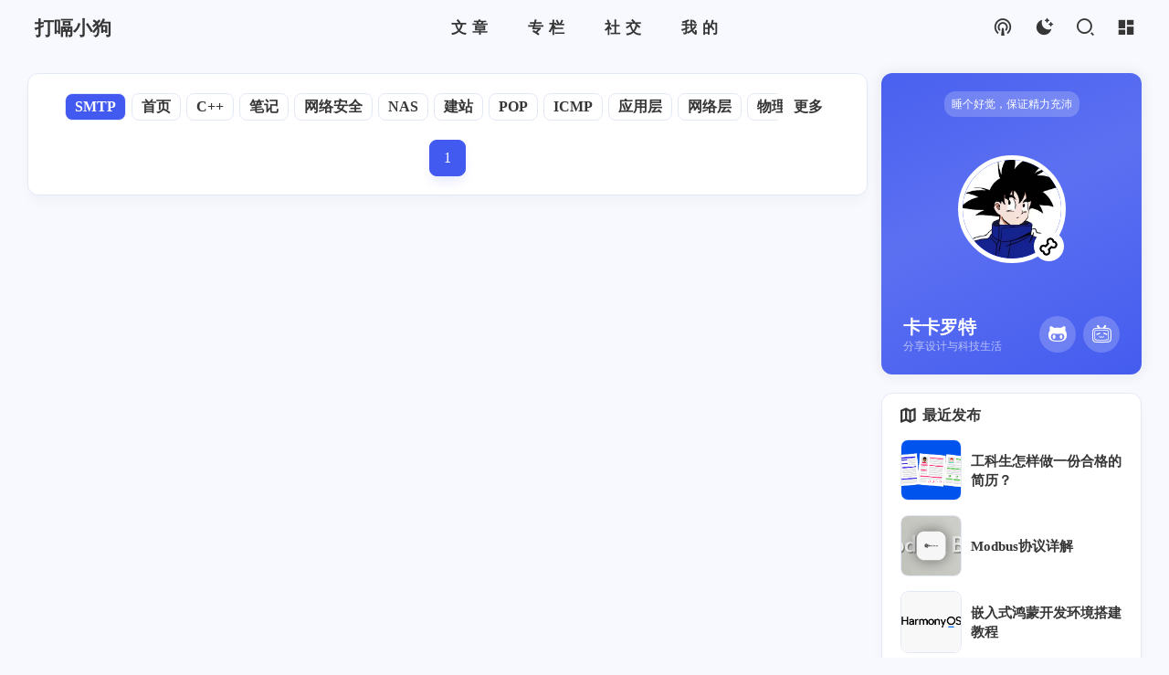

--- FILE ---
content_type: text/html
request_url: https://kakablog.top/categories/smtp
body_size: 24748
content:
<!DOCTYPE html>
<html lang="zh-CN">

<!-- head 中自定义的  -->

<head>
    
    <meta charset="UTF-8">
    <meta content="IE=edge" http-equiv="X-UA-Compatible">
    <meta content="width=device-width,initial-scale=1" name="viewport">
    <meta content="telephone=no" name="format-detection">
    <meta content="var(--heo-card-bg)" name="theme-color">
    <title>分类: SMTP | 卡卡的云笔记</title>
    <link rel="shortcut icon"
          href="https://halo-kakarot.oss-cn-beijing.aliyuncs.com/Snipaste_2025-11-18_16-59-34-removebg-preview.ico"/>

    <script src="/themes/theme-hao/assets/libs/jquery/jquery.min.js"></script>

    <script src="/themes/theme-hao/assets/js/heo.js?v=1.7.0"></script>

    <link rel="stylesheet" href="/themes/theme-hao/assets/zhheo/zhheoblog.css?v=1.7.0">

    <link rel="stylesheet" href="/themes/theme-hao/assets/zhheo/custom.css?v=1.7.0">

    <link rel="stylesheet" href="/themes/theme-hao/assets/zhheo/commentBarrage.css">

    <style>
        *::-webkit-scrollbar-thumb {
            background-color: var(--heo-main);
            background-image: -webkit-linear-gradient(45deg,rgba(255,255,255,.4) 25%,transparent 25%,transparent 50%,rgba(255,255,255,.4) 50%,rgba(255,255,255,.4) 75%,transparent 75%,transparent);
            border-radius: 2em
        }
    </style>

    <!-- swiper 在瞬间滚动时会使用 -->
    <link rel="stylesheet" href="/themes/theme-hao/assets/libs/swiper/swiper-bundle.min.css"/>
    
    <!-- 右下角通知 -->
    <link href="/themes/theme-hao/assets/libs/node-snackbar/snackbar.min.css"
          media="print"
          onload='this.media="all"'
          rel="stylesheet"
    />

    <!-- 代码块自动识别语言 -->
    
    <!-- 解决 pjax问题  自动识别语言-->
    

    <!-- 自动识别语言 -->
    
        <script src="/themes/theme-hao/assets/libs/prism/highlight.min.js"></script>


        <script>
            document.addEventListener("pjax:complete", function () {
                hljs.highlightAll()
            })
            document.addEventListener("DOMContentLoaded", function () {
                hljs.highlightAll()
            })
        </script>

    



    <!--  代码块-->
    
    <link rel="preload" as="style" onload="this.rel='stylesheet'"
          href="/themes/theme-hao/assets/libs/prism/prism.min.css">
    <link rel="preload" as="style" onload="this.rel='stylesheet'"
          href="/themes/theme-hao/assets/libs/prism/code.css">
    <link rel="preload" as="style" onload="this.rel='stylesheet'" data-code-theme="light"
          href="/themes/theme-hao/assets/libs/prism/themes/prism-one-light.css">
    <link rel="preload" as="style" onload="this.rel='stylesheet'" data-code-theme="dark"
          href="/themes/theme-hao/assets/libs/prism/themes/prism-one-dark.css">
    <script data-pjax type="text/javascript" src="/themes/theme-hao/assets/libs/prism/prism.min.js"></script>

    <style>

        #article-container .code-toolbar pre.close{
            overflow: hidden;
            height: 300px;
        }
    </style>



    <!-- 页脚内容-样式一 -->
    


    <script>
        (win => {
            win.saveToLocal = {
                set: function setWithExpiry(key, value, ttl) {
                    if (ttl === 0) return
                    const now = new Date()
                    const expiryDay = ttl * 86400000
                    const item = {
                        value: value,
                        expiry: now.getTime() + expiryDay,
                    }
                    localStorage.setItem(key, JSON.stringify(item))
                },

                get: function getWithExpiry(key) {
                    const itemStr = localStorage.getItem(key)

                    if (!itemStr) {
                        return undefined
                    }
                    const item = JSON.parse(itemStr)
                    const now = new Date()

                    if (now.getTime() > item.expiry) {
                        localStorage.removeItem(key)
                        return undefined
                    }
                    return item.value
                }
            }

            win.getScript = url => new Promise((resolve, reject) => {
                const script = document.createElement('script')
                script.src = url
                script.async = true
                script.onerror = reject
                script.onload = script.onreadystatechange = function () {
                    const loadState = this.readyState
                    if (loadState && loadState !== 'loaded' && loadState !== 'complete') return
                    script.onload = script.onreadystatechange = null
                    resolve()
                }
                document.head.appendChild(script)
            })

            win.getCSS = (url,id = false) => new Promise((resolve, reject) => {
                const link = document.createElement('link')
                link.rel = 'stylesheet'
                link.href = url
                if (id) link.id = id
                link.onerror = reject
                link.onload = link.onreadystatechange = function() {
                    const loadState = this.readyState
                    if (loadState && loadState !== 'loaded' && loadState !== 'complete') return
                    link.onload = link.onreadystatechange = null
                    resolve()
                }
                document.head.appendChild(link)
            })

            win.activateDarkMode = function () {
                document.documentElement.setAttribute('data-theme', 'dark')
                document.documentElement.classList.add('color-scheme-dark')
                heo.initThemeColor()
            }
            win.activateLightMode = function () {
                document.documentElement.setAttribute('data-theme', 'light')
                document.documentElement.classList.remove('color-scheme-dark')
                heo.initThemeColor()
            }
            const t = saveToLocal.get('theme')

            const isDarkMode = window.matchMedia('(prefers-color-scheme: dark)').matches
            const isLightMode = window.matchMedia('(prefers-color-scheme: light)').matches
            const isNotSpecified = window.matchMedia('(prefers-color-scheme: no-preference)').matches
            const hasNoSupport = !isDarkMode && !isLightMode && !isNotSpecified

            if (t === undefined) {
                if (isLightMode) activateLightMode()
                else if (isDarkMode) activateDarkMode()
                else if (isNotSpecified || hasNoSupport) {
                    const now = new Date()
                    const hour = now.getHours()
                    const isNight = hour <= 6 || hour >= 18
                    isNight ? activateDarkMode() : activateLightMode()
                }
                window.matchMedia('(prefers-color-scheme: dark)').addListener(function (e) {
                    if (saveToLocal.get('theme') === undefined) {
                        e.matches ? activateDarkMode() : activateLightMode()
                    }
                })
            } else if (t === 'light') activateLightMode()
            else activateDarkMode()

            if("light" === 'dark')
                activateDarkMode()
            if("light" === 'light')
                activateLightMode()

            const asideStatus = saveToLocal.get('aside-status')
            if (asideStatus !== undefined) {
                if (asideStatus === 'hide') {
                    document.documentElement.classList.add('hide-aside')
                } else {
                    document.documentElement.classList.remove('hide-aside')
                }
            }
        })(window)
    </script>

    <!-- 动态加载条 -->
    <script data-pace-options="{ &quot;restartOnRequestAfter&quot;:false,&quot;eventLag&quot;:false}"
            src="/themes/theme-hao/assets/libs/pace/pace.min.js">
    </script>

    <!-- 复制 https://githubfast.com/zenorocha/clipboard.js -->
    <script src="/themes/theme-hao/assets/libs/clipboard/clipboard.min.js"></script>

    <!-- 关于统计-->
    <script src="/themes/theme-hao/assets/libs/countup/countup.js"></script>

    <!-- icon图标 -->
    <link rel="stylesheet" href="/themes/theme-hao/assets/icon/iconfont.css?v=1.7.0">

    <!-- 声明一些公共信息 -->
<script id="site-config">
    var GLOBAL_CONFIG = {
        // 页面类型 index,page,post,tag,category
        htmlType: "category",
        postTitle: "",
        isPost: false,
        isHome: false,
        copyright: undefined,
        lightbox: 'fancybox',
        lazyload: {
            enable: true,
            error: "\/themes\/theme-hao\/assets\/images\/404.gif"
        },
        isFriendLinksInFooter: true,
        loadingBox: true,
        loadProgressBar: true,
        navMusicEnable: false,
        isMusic: false,
        helloText: ["\uD83E\uDD16\uFE0F \u6570\u7801\u79D1\u6280\u7231\u597D\u8005"," \uD83D\uDD0D \u5206\u4EAB\u4E0E\u70ED\u5FC3\u5E2E\u52A9"," \uD83C\uDFE0 \u667A\u80FD\u5BB6\u5C45\u5C0F\u80FD\u624B"," \uD83D\uDD28 \u8BBE\u8BA1\u5F00\u53D1\u4E00\u6761\u9F99"," \uD83E\uDD1D \u4E13\u4FEE\u4EA4\u4E92\u4E0E\u8BBE\u8BA1"," \uD83C\uDFC3 \u811A\u8E0F\u5B9E\u5730\u884C\u52A8\u6D3E"," \uD83E\uDDF1 \u56E2\u961F\u5C0F\u7EC4\u53D1\u52A8\u673A"," \uD83D\uDCA2 \u58EE\u6C49\u4EBA\u72E0\u8BDD\u4E0D\u591A"],
        profileStyle: "one",
        rightMenuEnable: true,
        date_suffix: {
            just: '刚刚',
            min: '分钟前',
            hour: '小时前',
            day: '天前',
            month: '个月前'
        },
        Snackbar: {
            chs_to_cht: "你已切换为繁体",
            cht_to_chs: "你已切换为简体",
            day_to_night: "你已切换为深色模式",
            night_to_day: "你已切换为浅色模式",
            bgLight: "#425aef",
            bgDark: "#3c8eaa",
            position: "top-center",
        },
        translate: {
            defaultEncoding: 2,
            translateDelay: 0,
            msgToTraditionalChinese: "繁",
            msgToSimplifiedChinese: "简",
            rightMenuMsgToTraditionalChinese: "轉為繁體",
            rightMenuMsgToSimplifiedChinese: "转为简体"
        },
        prism: {
            enable: true,
            enable_title: true,
            enable_hr: true,
            enable_line: true,
            enable_copy: true,
            enable_expander: true,
            prism_limit: Number(300) + 30,
            enable_height_limit: true
        },
        source: {
            power: {
                powerLink: "\/",
                showNum: 3,
                username: null
            },
            links: {
                linksUrl: "\/links",
                linksNum: 3,
            },
            jQuery: "\/themes\/theme-hao\/assets\/libs\/jquery\/jquery.min.js",
            justifiedGallery: {
                js: 'https://npm.elemecdn.com/flickr-justified-gallery@2.1.2/dist/fjGallery.min.js',
                css: 'https://npm.elemecdn.com/flickr-justified-gallery@2.1.2/dist/fjGallery.css'
            },
            fancybox: {
                js: "\/themes\/theme-hao\/assets\/libs\/fancybox\/jquery.fancybox.min.js",
                css: '/null'
            },
            comments: {
                use: "Twikoo",
                maxBarrage: "2",
                barrageTime: 4000,
                mailMd5: "27e2abf3679f6ae077b03ce9dd09f831",
                lazyload: false,
                textarea: "el-textarea__inner"
            },
            post: {
                dynamicBackground: true
            },
            tool: {
                switch: true
            },
            postAi: {
                ai: "",
                randomNum: 3,
                basicWordCount: 1000,
                btnLink: "https://afdian.net/item/f18c2e08db4411eda2f25254001e7c00",
                gptName: "GPT",
                modeName: "tianli",
                switchBtn: false,
                keys: "142aa517c5a0cc396863",
                Referers: "https://www.kakablog.top/",
            },
            img: {
                src: "data-lazy-src"
            },
            twikoo: {
                js: "\/themes\/theme-hao\/assets\/libs\/twikoo\/twikoo.all.min.js",
                twikooUrl: "https://halo-twikoo.netlify.app/.netlify/functions/twikoo",
                accessToken: "291ef215a4dd4c6993d23293d6d8170f",
            },
            artalk: {
                js: "\/themes\/theme-hao\/assets\/libs\/artalk\/Artalk.js",
                css: "\/themes\/theme-hao\/assets\/libs\/artalk\/Artalk.css",
                artalkUrl: "",
                siteName: "",
            },
            waline: {
                js: "https:\/\/cdn.cbd.int\/@waline\/client@2.15.7\/dist\/waline.js",
                serverURL: "",
                locale: "{'placeholder': '\u6B22\u8FCE\u8BC4\u8BBA', 'sofa': '\u6765\u53D1\u8BC4\u8BBA\u5427~1'}"
            },
            footer: {
                default_enable: true
            },
            about: {
                rewardList: [],
                rewardAmount: 10
            }
        }
    };

</script>




    
    <!--  解决 katex pjax问题 -->
    <script defer=""
            src="/plugins/plugin-katex/assets/static/katex.min.js"></script>
    <script src="/themes/theme-hao/assets/js/custom.js?v=1.7.0"></script>
    
        
    
    <!-- Open Graph Start -->
    <meta property="og:site_name" content="卡卡的云笔记" />
    <meta property="og:type" content="website" />
    <meta property="og:title" content="分类" />
    <meta property="og:url" content="http://154.222.24.204:8090/categories/smtp" />
    
        <meta property="og:description" content="分享关于开发、运维、架构相关问题的经验和看法，还有生活和旅游的分享。 相信你在这里能有所收获 追求让人充实，分享让人快乐。" />
        <meta property="og:image" content="https://halo-kakarot.oss-cn-beijing.aliyuncs.com/11zon_cropped.png" />
    
    <meta name="twitter:card" content="summary_large_image" />
    <meta name="twitter:title" content="分类" />
    <meta name="twitter:url" content="http://154.222.24.204:8090/categories/smtp" />
    
        <meta name="twitter:description" content="分享关于开发、运维、架构相关问题的经验和看法，还有生活和旅游的分享。 相信你在这里能有所收获 追求让人充实，分享让人快乐。" />
        <meta name="twitter:image" content="https://halo-kakarot.oss-cn-beijing.aliyuncs.com/11zon_cropped.png" />
    

    <!-- Open Graph End -->


    

<link rel="stylesheet" href="//at.alicdn.com/t/c/font_4850862_oh02cv7xx3c.css" >

<script charset="UTF-8" id="LA_COLLECT" src="//sdk.51.la/js-sdk-pro.min.js"></script>






<meta name="generator" content="Halo 2.22.8"/><!-- plugin-comment-widget start -->
<link rel="modulepreload" href="/plugins/PluginCommentWidget/assets/static/comment-widget.js?version=3.0.0">
<link rel="stylesheet" href="/plugins/PluginCommentWidget/assets/static/index.css?version=3.0.0" />
<!-- plugin-comment-widget end -->
<!-- PluginSearchWidget start -->
<script src="/plugins/PluginSearchWidget/assets/static/search-widget.iife.js?version=1.7.1" defer></script>
<link rel="stylesheet" href="/plugins/PluginSearchWidget/assets/static/style.css?version=1.7.1" />
<!-- PluginSearchWidget end -->
              <meta name="baidu-site-verification" content="codeva-CjRSDnMhC4" />
<script src="/plugins/PluginLive2d/assets/static/js/live2d-autoload.min.js" defer></script>
<script type="text/javascript">
    document.addEventListener('DOMContentLoaded', () => {
    live2d.init("/plugins/PluginLive2d/assets/static/", {
  "copyContent" : true,
  "backSite" : true,
  "backSiteTip" : "哇，你终于回来了～",
  "selectorTips" : [ ],
  "openConsole" : true,
  "copyContentTip" : "你都复制了些什么呀，转载要记得加上出处哦！",
  "openConsoleTip" : "你是想要看看我的小秘密吗？",
  "firstOpenSite" : true,
  "loadTime" : "defer",
  "consoleShowStatu" : false,
  "live2dLocation" : "left",
  "photoName" : "live2d",
  "apiPath" : "https://api.zsq.im/live2d/",
  "hitokotoApi" : "https://v1.hitokoto.cn",
  "showHitokoto" : true,
  "isAiChat" : false,
  "aiChatBaseSetting" : {
    "timeout" : 10,
    "chunkTimeout" : 10,
    "showChatMessageTimeout" : 10
  },
  "modelTexturesId" : 53,
  "isForceUseDefaultConfig" : false,
  "modelId" : 1,
  "tools" : [ "hitokoto", "asteroids", "photo", "quit" ],
  "isTools" : true,
  "tips" : "/themes/theme-hao/assets/live2d/tips.json"
})

})

</script>
<!-- flow-post start -->
<script defer src="/plugins/flow-post/assets/static/follow-card.iife.js?version=1.1.5"></script>
<link rel="stylesheet" href="/plugins/flow-post/assets/static/var.css?version=1.1.5" />
<!-- flow-post end -->
<link rel="stylesheet" href="/plugins/plugin-blog-hao/assets/static/libs/swiper@8/swiper-bundle.min.css">
<script data-pjax src="/plugins/plugin-blog-hao/assets/static/libs/swiper@8/swiper-bundle.min.js" type="text/javascript"></script>
<link rel="stylesheet" href="/plugins/plugin-blog-hao/assets/static/custom/customEle.css?version=1.1.1" />
<script src="/plugins/plugin-blog-hao/assets/static/custom/bloghaoTag.js?version=1.1.1" type="text/javascript"></script>
<script data-pjax src="/plugins/plugin-blog-hao/assets/static/custom/swipperExecute.js?version=1.1.1" type="text/javascript" defer></script>
<!-- plugin-katex start -->
<script src="/plugins/plugin-katex/assets/static/katex.min.js?version=2.3.1"></script>
<link rel="stylesheet" href="/plugins/plugin-katex/assets/static/katex.min.css?version=2.3.1" />
<!-- plugin-katex end -->
<!-- plugin-editor-hyperlink-card start -->
<script src="/plugins/editor-hyperlink-card/assets/static/index.iife.js?version=1.7.0"></script>
<link rel="stylesheet" href="/plugins/editor-hyperlink-card/assets/static/index.css?version=1.7.0" />
<!-- plugin-editor-hyperlink-card end -->
<link rel="icon" href="https://halo-kakarot.oss-cn-beijing.aliyuncs.com/Snipaste_2025-11-18_16-59-34-removebg-preview.ico" />
</head>

<body>

<!-- loading 页面 -->
<!-- loading页面 -->

    <style type="text/css">
        #loading-box {
            -webkit-user-select: none;
        }

        #loading-box .loading-bg {
            display: flex;
            width: 100%;
            height: 100%;
            position: fixed;
            background: var(--heo-card-bg);
            z-index: 1999;
            opacity: 1;
            transition: 0.2s;
            pointer-events: all;
            animation: showLoading 0.3s 0s backwards;
        }

        #loading-box.loaded .loading-bg {
            pointer-events: none;
            transition: 0.2s;
            animation: hideLoading 0.3s 0s forwards;
        }

        #loading-box .loading-img {
            width: 100px;
            margin: auto;
            animation-duration: 0.2s;
            animation-name: loadingAction;
            animation-iteration-count: infinite;
            animation-direction: alternate;
        }

        #loading-box .loading-image-dot {
            width: 30px;
            height: 30px;
            background: #6bdf8f;
            position: absolute;
            border-radius: 50%;
            border: 6px solid #fff;
            top: 50%;
            left: 50%;
            -webkit-transform: translate(18px, 24px);
            -moz-transform: translate(18px, 24px);
            -o-transform: translate(18px, 24px);
            -ms-transform: translate(18px, 24px);
            transform: translate(18px, 24px);
        }

        @keyframes loadingAction {
            from {
                opacity: 1;
            }
            to {
                opacity: 0.6;
            }
        }

        @keyframes hideLoading {
            from {
                opacity: 1;
            }
            to {
                opacity: 0;
            }
        }

        @keyframes showLoading {
            from {
                opacity: 0;
            }
            to {
                opacity: 1;
            }
        }
    </style>
    <div id="loading-box" onclick="heo.hideLoading()">
        <div class="loading-bg">
            <img class="loading-img" style="border-radius: 50%;" src="https://halo-kakarot.oss-cn-beijing.aliyuncs.com/%E5%B0%8F%E7%8B%97%20(19)_%E7%88%B1%E7%BB%99%E7%BD%91_aigei_com.gif">
            <div class="loading-image-dot"></div>
        </div>
    </div>
    <script>
        var preloader = {
            endLoading: () => {
                //- document.body.style.overflow = 'auto';
                document.getElementById('loading-box').classList.add("loaded")
            },
            initLoading: () => {
                //- document.body.style.overflow = '';
                document.getElementById('loading-box').classList.remove("loaded")
            }
        }
        window.addEventListener('load', preloader.endLoading())
        setTimeout(function () {
            preloader.endLoading();
        }, 3000)
    </script>




<!-- 网站背景 -->
<div id="web_bg">
    
</div>



<script
>
    function toRandomPost() {
        // 随机跳转全站的一篇文章
        let permalink = "\/archives\/C3bfF2GD";
        
        // 当前窗口打开
        //window.location.href = permalink;
        pjax.loadUrl(permalink);
        // window.open(permalink);
    }

</script>

<!-- 网站背景 -->
<div id="an_music_bg"></div>

<!-- 控制台 -->
<!-- TODO 控制台功能 -->
<div id="console" >
  <div class="close-btn" onclick="heo.hideConsole()" href="javascript:void(0);">
    <i class="haofont hao-icon-circle-xmark"></i>
  </div>
  <div class="console-card-group">
    <!-- 评论，需要使用评论插件，获取最近评论 -->
    <div class="console-card-group-left">
      <div class="console-card" id="card-newest-comments" onclick="heo.hideConsole()">
        <div class="card-content">
          <div class="author-content-item-tips">互动</div>
          <span class="author-content-item-title">最近评论</span>
        </div>
        <div class="aside-list">
          
          <span>正在加载中...</span></div>
      </div>
    </div>
    <!-- 右侧展示 tag -->
    <div class="console-card-group-right">
      <div class="console-card tags" onclick="heo.hideConsole()">
        <div class="card-content">
          <div class="author-content-item-tips">标签</div>
          <span class="author-content-item-title">寻找感兴趣的领域</span>
        </div>
        <div class="card-tag-cloud">
          <a style="font-size:1em;color:#d3d3d3"
             href="/tags/halo">
            Halo<sup>2</sup>
          </a><a style="font-size:1em;color:#d3d3d3"
             href="/tags/jin-cheng">
            进程<sup>6</sup>
          </a><a style="font-size:1em;color:#d3d3d3"
             href="/tags/tu-chuang">
            图床<sup>1</sup>
          </a><a style="font-size:1em;color:#d3d3d3"
             href="/tags/shu-mei-pai">
            树莓派<sup>0</sup>
          </a><a style="font-size:1em;color:#d3d3d3"
             href="/tags/q-a">
            Q&amp;A<sup>2</sup>
          </a><a style="font-size:1em;color:#d3d3d3"
             href="/tags/arduino">
            Arduino<sup>0</sup>
          </a><a style="font-size:1em;color:#d3d3d3"
             href="/tags/openharmony">
            openharmony<sup>1</sup>
          </a><a style="font-size:1em;color:#d3d3d3"
             href="/tags/stm32">
            STM32<sup>4</sup>
          </a><a style="font-size:1em;color:#d3d3d3"
             href="/tags/xi-tong-diao-du">
            系统调度<sup>1</sup>
          </a><a style="font-size:1em;color:#d3d3d3"
             href="/tags/c">
            C++<sup>12</sup>
          </a><a style="font-size:1em;color:#d3d3d3"
             href="/tags/mian-shi">
            面试<sup>7</sup>
          </a><a style="font-size:1em;color:#d3d3d3"
             href="/tags/openwrt">
            openwrt<sup>0</sup>
          </a><a style="font-size:1em;color:#d3d3d3"
             href="/tags/ubuntu">
            ubuntu<sup>5</sup>
          </a><a style="font-size:1em;color:#d3d3d3"
             href="/tags/rt-thread">
            RT-Thread<sup>0</sup>
          </a><a style="font-size:1em;color:#d3d3d3"
             href="/tags/notion">
            Notion<sup>1</sup>
          </a><a style="font-size:1em;color:#d3d3d3"
             href="/tags/cyu-yan">
            C语言<sup>15</sup>
          </a><a style="font-size:1em;color:#d3d3d3"
             href="/tags/xian-cheng">
            线程<sup>1</sup>
          </a><a style="font-size:1em;color:#d3d3d3"
             href="/tags/linux">
            linux<sup>10</sup>
          </a><a style="font-size:1em;color:#d3d3d3"
             href="/tags/tong-xin-xie-yi">
            通信协议<sup>4</sup>
          </a><a style="font-size:1em;color:#d3d3d3"
             href="/tags/tool">
            工具<sup>0</sup>
          </a><a style="font-size:1em;color:#d3d3d3"
             href="/tags/arm">
            ARM<sup>0</sup>
          </a><a style="font-size:1em;color:#d3d3d3"
             href="/tags/tcp-ip">
            TCP/IP<sup>3</sup>
          </a><a style="font-size:1em;color:#d3d3d3"
             href="/tags/jiao-cheng">
            教程<sup>1</sup>
          </a><a style="font-size:1em;color:#d3d3d3"
             href="/tags/si-kao">
            思考<sup>0</sup>
          </a><a style="font-size:1em;color:#d3d3d3"
             href="/tags/program">
            项目<sup>0</sup>
          </a><a style="font-size:1em;color:#d3d3d3"
             href="/tags/qt">
            QT<sup>1</sup>
          </a><a style="font-size:1em;color:#d3d3d3"
             href="/tags/bsp">
            BSP<sup>0</sup>
          </a><a style="font-size:1em;color:#d3d3d3"
             href="/tags/shellbian-cheng">
            shell编程<sup>1</sup>
          </a><a style="font-size:1em;color:#d3d3d3"
             href="/tags/suan-fa">
            算法<sup>1</sup>
          </a><a style="font-size:1em;color:#d3d3d3"
             href="/tags/shu-ju-jie-gou">
            数据结构<sup>1</sup>
          </a><a style="font-size:1em;color:#d3d3d3"
             href="/tags/html">
            HTML<sup>0</sup>
          </a><a style="font-size:1em;color:#d3d3d3"
             href="/tags/pwm">
            PWM<sup>0</sup>
          </a>
        </div>
      </div>
      <!-- 底部展示时间归档 -->
      <div class="console-card history" onclick="heo.hideConsole()">
        <div class="item-headline"><i class="fas fa-archive"></i><span>文章</span></div>
        <ul class="card-archive-list">
          
            <li class="card-archive-list-item">
              <a class="card-archive-list-link" href="/archives/2025/11"
                 data-pjax-state="load"><span
                      class="card-archive-list-date">
                  十一月 2025
                </span>
                <div class="card-archive-list-count-group"><span
                        class="card-archive-list-count">1</span>
                  <span class="card-archive-list-count-unit">篇</span>
                </div>
              </a>
            </li>
            <li class="card-archive-list-item">
              <a class="card-archive-list-link" href="/archives/2025/05"
                 data-pjax-state="load"><span
                      class="card-archive-list-date">
                  五月 2025
                </span>
                <div class="card-archive-list-count-group"><span
                        class="card-archive-list-count">1</span>
                  <span class="card-archive-list-count-unit">篇</span>
                </div>
              </a>
            </li>
            <li class="card-archive-list-item">
              <a class="card-archive-list-link" href="/archives/2025/04"
                 data-pjax-state="load"><span
                      class="card-archive-list-date">
                  四月 2025
                </span>
                <div class="card-archive-list-count-group"><span
                        class="card-archive-list-count">6</span>
                  <span class="card-archive-list-count-unit">篇</span>
                </div>
              </a>
            </li>
            <li class="card-archive-list-item">
              <a class="card-archive-list-link" href="/archives/2025/03"
                 data-pjax-state="load"><span
                      class="card-archive-list-date">
                  三月 2025
                </span>
                <div class="card-archive-list-count-group"><span
                        class="card-archive-list-count">5</span>
                  <span class="card-archive-list-count-unit">篇</span>
                </div>
              </a>
            </li>
            <li class="card-archive-list-item">
              <a class="card-archive-list-link" href="/archives/2025/02"
                 data-pjax-state="load"><span
                      class="card-archive-list-date">
                  二月 2025
                </span>
                <div class="card-archive-list-count-group"><span
                        class="card-archive-list-count">1</span>
                  <span class="card-archive-list-count-unit">篇</span>
                </div>
              </a>
            </li>
            <li class="card-archive-list-item">
              <a class="card-archive-list-link" href="/archives/2025/01"
                 data-pjax-state="load"><span
                      class="card-archive-list-date">
                  一月 2025
                </span>
                <div class="card-archive-list-count-group"><span
                        class="card-archive-list-count">1</span>
                  <span class="card-archive-list-count-unit">篇</span>
                </div>
              </a>
            </li>
          
            <li class="card-archive-list-item">
              <a class="card-archive-list-link" href="/archives/2024/11"
                 data-pjax-state="load"><span
                      class="card-archive-list-date">
                  十一月 2024
                </span>
                <div class="card-archive-list-count-group"><span
                        class="card-archive-list-count">1</span>
                  <span class="card-archive-list-count-unit">篇</span>
                </div>
              </a>
            </li>
            <li class="card-archive-list-item">
              <a class="card-archive-list-link" href="/archives/2024/09"
                 data-pjax-state="load"><span
                      class="card-archive-list-date">
                  九月 2024
                </span>
                <div class="card-archive-list-count-group"><span
                        class="card-archive-list-count">1</span>
                  <span class="card-archive-list-count-unit">篇</span>
                </div>
              </a>
            </li>
            <li class="card-archive-list-item">
              <a class="card-archive-list-link" href="/archives/2024/08"
                 data-pjax-state="load"><span
                      class="card-archive-list-date">
                  八月 2024
                </span>
                <div class="card-archive-list-count-group"><span
                        class="card-archive-list-count">6</span>
                  <span class="card-archive-list-count-unit">篇</span>
                </div>
              </a>
            </li>
            <li class="card-archive-list-item">
              <a class="card-archive-list-link" href="/archives/2024/07"
                 data-pjax-state="load"><span
                      class="card-archive-list-date">
                  七月 2024
                </span>
                <div class="card-archive-list-count-group"><span
                        class="card-archive-list-count">3</span>
                  <span class="card-archive-list-count-unit">篇</span>
                </div>
              </a>
            </li>
            <li class="card-archive-list-item">
              <a class="card-archive-list-link" href="/archives/2024/06"
                 data-pjax-state="load"><span
                      class="card-archive-list-date">
                  六月 2024
                </span>
                <div class="card-archive-list-count-group"><span
                        class="card-archive-list-count">5</span>
                  <span class="card-archive-list-count-unit">篇</span>
                </div>
              </a>
            </li>
            <li class="card-archive-list-item">
              <a class="card-archive-list-link" href="/archives/2024/05"
                 data-pjax-state="load"><span
                      class="card-archive-list-date">
                  五月 2024
                </span>
                <div class="card-archive-list-count-group"><span
                        class="card-archive-list-count">3</span>
                  <span class="card-archive-list-count-unit">篇</span>
                </div>
              </a>
            </li>
            <li class="card-archive-list-item">
              <a class="card-archive-list-link" href="/archives/2024/04"
                 data-pjax-state="load"><span
                      class="card-archive-list-date">
                  四月 2024
                </span>
                <div class="card-archive-list-count-group"><span
                        class="card-archive-list-count">5</span>
                  <span class="card-archive-list-count-unit">篇</span>
                </div>
              </a>
            </li>
            <li class="card-archive-list-item">
              <a class="card-archive-list-link" href="/archives/2024/03"
                 data-pjax-state="load"><span
                      class="card-archive-list-date">
                  三月 2024
                </span>
                <div class="card-archive-list-count-group"><span
                        class="card-archive-list-count">7</span>
                  <span class="card-archive-list-count-unit">篇</span>
                </div>
              </a>
            </li>
            <li class="card-archive-list-item">
              <a class="card-archive-list-link" href="/archives/2024/01"
                 data-pjax-state="load"><span
                      class="card-archive-list-date">
                  一月 2024
                </span>
                <div class="card-archive-list-count-group"><span
                        class="card-archive-list-count">9</span>
                  <span class="card-archive-list-count-unit">篇</span>
                </div>
              </a>
            </li>
          
            <li class="card-archive-list-item">
              <a class="card-archive-list-link" href="/archives/2023/12"
                 data-pjax-state="load"><span
                      class="card-archive-list-date">
                  十二月 2023
                </span>
                <div class="card-archive-list-count-group"><span
                        class="card-archive-list-count">4</span>
                  <span class="card-archive-list-count-unit">篇</span>
                </div>
              </a>
            </li>
            <li class="card-archive-list-item">
              <a class="card-archive-list-link" href="/archives/2023/11"
                 data-pjax-state="load"><span
                      class="card-archive-list-date">
                  十一月 2023
                </span>
                <div class="card-archive-list-count-group"><span
                        class="card-archive-list-count">2</span>
                  <span class="card-archive-list-count-unit">篇</span>
                </div>
              </a>
            </li>
            <li class="card-archive-list-item">
              <a class="card-archive-list-link" href="/archives/2023/10"
                 data-pjax-state="load"><span
                      class="card-archive-list-date">
                  十月 2023
                </span>
                <div class="card-archive-list-count-group"><span
                        class="card-archive-list-count">1</span>
                  <span class="card-archive-list-count-unit">篇</span>
                </div>
              </a>
            </li>
            <li class="card-archive-list-item">
              <a class="card-archive-list-link" href="/archives/2023/09"
                 data-pjax-state="load"><span
                      class="card-archive-list-date">
                  九月 2023
                </span>
                <div class="card-archive-list-count-group"><span
                        class="card-archive-list-count">2</span>
                  <span class="card-archive-list-count-unit">篇</span>
                </div>
              </a>
            </li>
            <li class="card-archive-list-item">
              <a class="card-archive-list-link" href="/archives/2023/08"
                 data-pjax-state="load"><span
                      class="card-archive-list-date">
                  八月 2023
                </span>
                <div class="card-archive-list-count-group"><span
                        class="card-archive-list-count">1</span>
                  <span class="card-archive-list-count-unit">篇</span>
                </div>
              </a>
            </li>
            <li class="card-archive-list-item">
              <a class="card-archive-list-link" href="/archives/2023/07"
                 data-pjax-state="load"><span
                      class="card-archive-list-date">
                  七月 2023
                </span>
                <div class="card-archive-list-count-group"><span
                        class="card-archive-list-count">2</span>
                  <span class="card-archive-list-count-unit">篇</span>
                </div>
              </a>
            </li>
            <li class="card-archive-list-item">
              <a class="card-archive-list-link" href="/archives/2023/06"
                 data-pjax-state="load"><span
                      class="card-archive-list-date">
                  六月 2023
                </span>
                <div class="card-archive-list-count-group"><span
                        class="card-archive-list-count">1</span>
                  <span class="card-archive-list-count-unit">篇</span>
                </div>
              </a>
            </li>
            <li class="card-archive-list-item">
              <a class="card-archive-list-link" href="/archives/2023/05"
                 data-pjax-state="load"><span
                      class="card-archive-list-date">
                  五月 2023
                </span>
                <div class="card-archive-list-count-group"><span
                        class="card-archive-list-count">2</span>
                  <span class="card-archive-list-count-unit">篇</span>
                </div>
              </a>
            </li>
            <li class="card-archive-list-item">
              <a class="card-archive-list-link" href="/archives/2023/04"
                 data-pjax-state="load"><span
                      class="card-archive-list-date">
                  四月 2023
                </span>
                <div class="card-archive-list-count-group"><span
                        class="card-archive-list-count">1</span>
                  <span class="card-archive-list-count-unit">篇</span>
                </div>
              </a>
            </li>
            <li class="card-archive-list-item">
              <a class="card-archive-list-link" href="/archives/2023/03"
                 data-pjax-state="load"><span
                      class="card-archive-list-date">
                  三月 2023
                </span>
                <div class="card-archive-list-count-group"><span
                        class="card-archive-list-count">7</span>
                  <span class="card-archive-list-count-unit">篇</span>
                </div>
              </a>
            </li>
            <li class="card-archive-list-item">
              <a class="card-archive-list-link" href="/archives/2023/01"
                 data-pjax-state="load"><span
                      class="card-archive-list-date">
                  一月 2023
                </span>
                <div class="card-archive-list-count-group"><span
                        class="card-archive-list-count">1</span>
                  <span class="card-archive-list-count-unit">篇</span>
                </div>
              </a>
            </li>
          
        </ul>
      </div>
    </div>
  </div>

  <div class="console-card-group-reward">
    <ul class="reward-all console-card">
      <li class="reward-item"><a href="/upload/%E5%BE%AE%E4%BF%A1%E5%9B%BE%E7%89%87_20251118145650_199_430.png"
                                 rel="external nofollow noreferrer" target="_blank" draggable="false"><img
              class=" entered loaded" alt="微信"
              src="/upload/%E5%BE%AE%E4%BF%A1%E5%9B%BE%E7%89%87_20251118145650_199_430.png" sizes="(max-width: 640px) 94vw, (max-width: 768px) 92vw, (max-width: 1024px) 88vw, min(800px, 85vw)" srcset="/upload/%E5%BE%AE%E4%BF%A1%E5%9B%BE%E7%89%87_20251118145650_199_430.png?width=800 800w, /upload/%E5%BE%AE%E4%BF%A1%E5%9B%BE%E7%89%87_20251118145650_199_430.png?width=1200 1200w, /upload/%E5%BE%AE%E4%BF%A1%E5%9B%BE%E7%89%87_20251118145650_199_430.png?width=1600 1600w, /upload/%E5%BE%AE%E4%BF%A1%E5%9B%BE%E7%89%87_20251118145650_199_430.png?width=400 400w"></a>
        <div class="post-qr-code-desc">微信</div>
      </li>
      <li class="reward-item"><a href="/upload/%E5%BE%AE%E4%BF%A1%E5%9B%BE%E7%89%87_20251118145651_200_430.jpg"
                                 rel="external nofollow noreferrer" target="_blank" draggable="false"><img
              class=" entered loaded" alt="支付宝"
              src="/upload/%E5%BE%AE%E4%BF%A1%E5%9B%BE%E7%89%87_20251118145651_200_430.jpg" sizes="(max-width: 640px) 94vw, (max-width: 768px) 92vw, (max-width: 1024px) 88vw, min(800px, 85vw)" srcset="/upload/%E5%BE%AE%E4%BF%A1%E5%9B%BE%E7%89%87_20251118145651_200_430.jpg?width=800 800w, /upload/%E5%BE%AE%E4%BF%A1%E5%9B%BE%E7%89%87_20251118145651_200_430.jpg?width=1200 1200w, /upload/%E5%BE%AE%E4%BF%A1%E5%9B%BE%E7%89%87_20251118145651_200_430.jpg?width=1600 1600w, /upload/%E5%BE%AE%E4%BF%A1%E5%9B%BE%E7%89%87_20251118145651_200_430.jpg?width=400 400w"></a>
        <div class="post-qr-code-desc">支付宝</div>
      </li>
    </ul>
  </div>
  <div class="button-group">
    <div class="console-btn-item">
      <a class="darkmode_switchbutton" href="javascript:void(0);" onclick="navFn.switchDarkMode();" rel="external nofollow"
         title="显示模式切换"><i class="haofont hao-icon-moon-clear-fill" style="font-size:1rem"></i>
      </a>
    </div>
    <div class="console-btn-item" id="consoleHideAside" onclick="heo.hideAsideBtn()" title="边栏显示控制"><a
            class="asideSwitch" data-pjax-state=""><i class="haofont hao-icon-arrows-left-right"></i></a></div>
    <div class="console-btn-item on" id="consoleCommentBarrage" onclick="heo.switchCommentBarrage()" title="热评开关"><a
            class="commentBarrage" data-pjax-state=""><i class="haofont hao-icon-chat--fill"></i></a></div>

    <!--<div class="console-btn-item" id="consoleKeyboard" onclick="heo.keyboardToggle()" title="快捷键开关"><a-->
    <!--        class="keyboard-switch"><i class="fa-duotone fa-keyboard"></i></a>-->
    <!--</div>-->
    <!--<div class="console-btn-item" id="assist-open" onclick="heo.hideConsole()" title="无障碍工具栏"><a-->
    <!--        class="assist-btn"><i class="fa-duotone fa-wheelchair"></i></a>-->
    <!--</div>-->
    
  </div>
  <div class="console-mask" href="javascript:void(0);" onclick="heo.hideConsole()" rel="external nofollow">
  </div>
</div>


<!-- 侧栏，主要是手机端时会使用 -->
<div id="sidebar">
    <div id="menu-mask"></div>
    <div id="sidebar-menus">
        <span class="sidebar-menu-item-title">功能</span>
        <div class="sidebar-menu-item">
            <a class="darkmode_switchbutton menu-child" href="javascript:void(0);" onclick="rm.switchDarkMode()"
               rel="external nofollow" title="显示模式切换">
                <i class="haofont hao-icon-moon" style="font-size: 0.9rem;"></i>
                <span>显示模式</span>
            </a>
        </div>
        
        
            <div class="menus_items">
                <div class="menus_item">
                    
                        <a class="site-page" href="javascript:void(0);" rel="external nofollow">
                            <span>文章</span>
                        </a>
                        
                            <ul class="menus_item_child">
                                <li>
                                    <a class="site-page child" href="/archives">
                                        
                                            <i class="iconfont icon-shijianxian"></i>
                                        
                                        
                                        <span>时间线</span>
                                    </a>
                                </li>
                                <li>
                                    <a class="site-page child" href="/tags">
                                        
                                            <i class="iconfont icon-biaoqian"></i>
                                        
                                        
                                        <span>标签</span>
                                    </a>
                                </li>
                                <li>
                                    <a class="site-page child" href="/categories">
                                        
                                            <i class="iconfont icon-fenlei"></i>
                                        
                                        
                                        <span>分类</span>
                                    </a>
                                </li>
                            </ul>
                        
                    
                </div>
                <div class="menus_item">
                    
                        <a class="site-page" href="javascript:void(0);" rel="external nofollow">
                            <span>专栏</span>
                        </a>
                        
                            <ul class="menus_item_child">
                                <li>
                                    <a class="site-page child" href="https://kakablog.top/tags/program">
                                        
                                            <i class="iconfont icon-xiangmu1"></i>
                                        
                                        
                                        <span>我的项目</span>
                                    </a>
                                </li>
                                <li>
                                    <a class="site-page child" href="/tools">
                                        
                                            <i class="iconfont icon-gongju"></i>
                                        
                                        
                                        <span>好用工具</span>
                                    </a>
                                </li>
                            </ul>
                        
                    
                </div>
                <div class="menus_item">
                    
                        <a class="site-page" href="javascript:void(0);" rel="external nofollow">
                            <span>社交</span>
                        </a>
                        
                            <ul class="menus_item_child">
                                <li>
                                    <a class="site-page child" href="/album">
                                        
                                            <i class="iconfont icon-album"></i>
                                        
                                        
                                        <span>相册</span>
                                    </a>
                                </li>
                                <li>
                                    <a class="site-page child" href="https://kakablog.top/links">
                                        
                                            <i class="iconfont icon-lianjie1"></i>
                                        
                                        
                                        <span>友人帐</span>
                                    </a>
                                </li>
                                <li>
                                    <a class="site-page child" href="https://kakablog.top/friends">
                                        
                                            <i class="iconfont icon-pengyouquan1"></i>
                                        
                                        
                                        <span>朋友圈</span>
                                    </a>
                                </li>
                            </ul>
                        
                    
                </div>
                <div class="menus_item">
                    
                        <a class="site-page" href="javascript:void(0);" rel="external nofollow">
                            <span>我的</span>
                        </a>
                        
                            <ul class="menus_item_child">
                                <li>
                                    <a class="site-page child" href="/Message Board">
                                        
                                            <i class="iconfont icon-iconfontunie62c"></i>
                                        
                                        
                                        <span>留言板</span>
                                    </a>
                                </li>
                                <li>
                                    <a class="site-page child" href="/equipments">
                                        
                                            <i class="iconfont icon-bijiben"></i>
                                        
                                        
                                        <span>我的装备</span>
                                    </a>
                                </li>
                                <li>
                                    <a class="site-page child" href="/about">
                                        
                                            <i class="iconfont icon-icon-personel"></i>
                                        
                                        
                                        <span>关于本站</span>
                                    </a>
                                </li>
                            </ul>
                        
                    
                </div>
            </div>
        
        <span class="sidebar-menu-item-title">标签</span>
        <div class="card-widget card-tags card-archives card-webinfo card-allinfo">
            <div class="item-headline"></div>
            <div class="card-tag-cloud">
                <a class="tag-item" style="font-size:1em" href="/tags/halo"
                   title="Halo">
                    <!-- 角标 -->
                    Halo<sup>2</sup>
                </a><a class="tag-item" style="font-size:1em" href="/tags/jin-cheng"
                   title="进程">
                    <!-- 角标 -->
                    进程<sup>6</sup>
                </a><a class="tag-item" style="font-size:1em" href="/tags/tu-chuang"
                   title="图床">
                    <!-- 角标 -->
                    图床<sup>1</sup>
                </a><a class="tag-item" style="font-size:1em" href="/tags/shu-mei-pai"
                   title="树莓派">
                    <!-- 角标 -->
                    树莓派<sup>0</sup>
                </a><a class="tag-item" style="font-size:1em" href="/tags/q-a"
                   title="Q&amp;A">
                    <!-- 角标 -->
                    Q&amp;A<sup>2</sup>
                </a><a class="tag-item" style="font-size:1em" href="/tags/arduino"
                   title="Arduino">
                    <!-- 角标 -->
                    Arduino<sup>0</sup>
                </a><a class="tag-item" style="font-size:1em" href="/tags/openharmony"
                   title="openharmony">
                    <!-- 角标 -->
                    openharmony<sup>1</sup>
                </a><a class="tag-item" style="font-size:1em" href="/tags/stm32"
                   title="STM32">
                    <!-- 角标 -->
                    STM32<sup>4</sup>
                </a><a class="tag-item" style="font-size:1em" href="/tags/xi-tong-diao-du"
                   title="系统调度">
                    <!-- 角标 -->
                    系统调度<sup>1</sup>
                </a><a class="tag-item" style="font-size:1em" href="/tags/c"
                   title="C++">
                    <!-- 角标 -->
                    C++<sup>12</sup>
                </a><a class="tag-item" style="font-size:1em" href="/tags/mian-shi"
                   title="面试">
                    <!-- 角标 -->
                    面试<sup>7</sup>
                </a><a class="tag-item" style="font-size:1em" href="/tags/openwrt"
                   title="openwrt">
                    <!-- 角标 -->
                    openwrt<sup>0</sup>
                </a><a class="tag-item" style="font-size:1em" href="/tags/ubuntu"
                   title="ubuntu">
                    <!-- 角标 -->
                    ubuntu<sup>5</sup>
                </a><a class="tag-item" style="font-size:1em" href="/tags/rt-thread"
                   title="RT-Thread">
                    <!-- 角标 -->
                    RT-Thread<sup>0</sup>
                </a><a class="tag-item" style="font-size:1em" href="/tags/notion"
                   title="Notion">
                    <!-- 角标 -->
                    Notion<sup>1</sup>
                </a><a class="tag-item" style="font-size:1em" href="/tags/cyu-yan"
                   title="C语言">
                    <!-- 角标 -->
                    C语言<sup>15</sup>
                </a><a class="tag-item" style="font-size:1em" href="/tags/xian-cheng"
                   title="线程">
                    <!-- 角标 -->
                    线程<sup>1</sup>
                </a><a class="tag-item" style="font-size:1em" href="/tags/linux"
                   title="linux">
                    <!-- 角标 -->
                    linux<sup>10</sup>
                </a><a class="tag-item" style="font-size:1em" href="/tags/tong-xin-xie-yi"
                   title="通信协议">
                    <!-- 角标 -->
                    通信协议<sup>4</sup>
                </a><a class="tag-item" style="font-size:1em" href="/tags/tool"
                   title="工具">
                    <!-- 角标 -->
                    工具<sup>0</sup>
                </a><a class="tag-item" style="font-size:1em" href="/tags/arm"
                   title="ARM">
                    <!-- 角标 -->
                    ARM<sup>0</sup>
                </a><a class="tag-item" style="font-size:1em" href="/tags/tcp-ip"
                   title="TCP/IP">
                    <!-- 角标 -->
                    TCP/IP<sup>3</sup>
                </a><a class="tag-item" style="font-size:1em" href="/tags/jiao-cheng"
                   title="教程">
                    <!-- 角标 -->
                    教程<sup>1</sup>
                </a><a class="tag-item" style="font-size:1em" href="/tags/si-kao"
                   title="思考">
                    <!-- 角标 -->
                    思考<sup>0</sup>
                </a><a class="tag-item" style="font-size:1em" href="/tags/program"
                   title="项目">
                    <!-- 角标 -->
                    项目<sup>0</sup>
                </a><a class="tag-item" style="font-size:1em" href="/tags/qt"
                   title="QT">
                    <!-- 角标 -->
                    QT<sup>1</sup>
                </a><a class="tag-item" style="font-size:1em" href="/tags/bsp"
                   title="BSP">
                    <!-- 角标 -->
                    BSP<sup>0</sup>
                </a><a class="tag-item" style="font-size:1em" href="/tags/shellbian-cheng"
                   title="shell编程">
                    <!-- 角标 -->
                    shell编程<sup>1</sup>
                </a><a class="tag-item" style="font-size:1em" href="/tags/suan-fa"
                   title="算法">
                    <!-- 角标 -->
                    算法<sup>1</sup>
                </a><a class="tag-item" style="font-size:1em" href="/tags/shu-ju-jie-gou"
                   title="数据结构">
                    <!-- 角标 -->
                    数据结构<sup>1</sup>
                </a><a class="tag-item" style="font-size:1em" href="/tags/html"
                   title="HTML">
                    <!-- 角标 -->
                    HTML<sup>0</sup>
                </a><a class="tag-item" style="font-size:1em" href="/tags/pwm"
                   title="PWM">
                    <!-- 角标 -->
                    PWM<sup>0</sup>
                </a>
            </div>
        </div>
    </div>
</div>


<!-- 左下角音乐 -->


<!-- 内容 -->


    <div class="page" id="body-wrap">
        <header class="not-top-img" id="page-header">
            <nav class="show" id="nav">
    <div id="nav-group">

        <!-- 导航栏左侧 -->
        <!-- 导航栏左侧 -->
<div id="blog_name" >

    
    <!-- 返回主页 -->
    <!-- 这里可以指定使用什么作为图标，默认使用站点名称 -->
    <a href="/" id="site-name" title="返回博客主页">
        <span>打嗝小狗</span>
    </a>
</div>

        <div id="page-name-mask">
            <div id="page-name" >
                <a id="page-name-text" onclick="btf.scrollToDest(0,500)">分类: SMTP</a>
            </div>
        </div>

        <!-- 导航栏中间 -->
        <div id="menus">
    
    <div class="menus_items">
        
        <!-- 第一层仅展示使用，不做跳转 -->
        <div class="menus_item">
            
            <!-- javascript:void(0);" -->
            
            
            <a class="site-page" rel="external nofollow">
                
                <span>文章</span>
            </a>
            <!--递归调用-->
            
    <!-- 有子菜单则显示子菜单 -->
    
        <!-- 子菜单 -->
        <div class="menus_item_child">
            <div class="recursion_menus_item">
                <a class="site-page child" target="_self"
                   href="/archives">
                    
                    
                        <i class="iconfont icon-shijianxian"
                           style="font-size:.9em"></i>
                    
                    <span>时间线</span>
                </a>
                <!--递归调用-->
                
    <!-- 有子菜单则显示子菜单 -->
    

            </div>
            <div class="recursion_menus_item">
                <a class="site-page child" target="_self"
                   href="/tags">
                    
                    
                        <i class="iconfont icon-biaoqian"
                           style="font-size:.9em"></i>
                    
                    <span>标签</span>
                </a>
                <!--递归调用-->
                
    <!-- 有子菜单则显示子菜单 -->
    

            </div>
            <div class="recursion_menus_item">
                <a class="site-page child" target="_self"
                   href="/categories">
                    
                    
                        <i class="iconfont icon-fenlei"
                           style="font-size:.9em"></i>
                    
                    <span>分类</span>
                </a>
                <!--递归调用-->
                
    <!-- 有子菜单则显示子菜单 -->
    

            </div>
        </div>
    

            
            <style type="text/css">
                .ali_icon {
                    width: 1.2em;
                    height: 1.2em;
                    vertical-align: -0.15em;
                    fill: currentColor;
                    overflow: hidden;
                    right: 0;
                }
            </style>
        </div>
        <div class="menus_item">
            
            <!-- javascript:void(0);" -->
            
            
            <a class="site-page" rel="external nofollow">
                
                <span>专栏</span>
            </a>
            <!--递归调用-->
            
    <!-- 有子菜单则显示子菜单 -->
    
        <!-- 子菜单 -->
        <div class="menus_item_child">
            <div class="recursion_menus_item">
                <a class="site-page child" target="_self"
                   href="https://kakablog.top/tags/program">
                    
                    
                        <i class="iconfont icon-xiangmu1"
                           style="font-size:.9em"></i>
                    
                    <span>我的项目</span>
                </a>
                <!--递归调用-->
                
    <!-- 有子菜单则显示子菜单 -->
    

            </div>
            <div class="recursion_menus_item">
                <a class="site-page child" target="_self"
                   href="/tools">
                    
                    
                        <i class="iconfont icon-gongju"
                           style="font-size:.9em"></i>
                    
                    <span>好用工具</span>
                </a>
                <!--递归调用-->
                
    <!-- 有子菜单则显示子菜单 -->
    

            </div>
        </div>
    

            
            <style type="text/css">
                .ali_icon {
                    width: 1.2em;
                    height: 1.2em;
                    vertical-align: -0.15em;
                    fill: currentColor;
                    overflow: hidden;
                    right: 0;
                }
            </style>
        </div>
        <div class="menus_item">
            
            <!-- javascript:void(0);" -->
            
            
            <a class="site-page" rel="external nofollow">
                
                <span>社交</span>
            </a>
            <!--递归调用-->
            
    <!-- 有子菜单则显示子菜单 -->
    
        <!-- 子菜单 -->
        <div class="menus_item_child">
            <div class="recursion_menus_item">
                <a class="site-page child" target="_self"
                   href="/album">
                    
                    
                        <i class="iconfont icon-album"
                           style="font-size:.9em"></i>
                    
                    <span>相册</span>
                </a>
                <!--递归调用-->
                
    <!-- 有子菜单则显示子菜单 -->
    

            </div>
            <div class="recursion_menus_item">
                <a class="site-page child" target="_self"
                   href="https://kakablog.top/links">
                    
                    
                        <i class="iconfont icon-lianjie1"
                           style="font-size:.9em"></i>
                    
                    <span>友人帐</span>
                </a>
                <!--递归调用-->
                
    <!-- 有子菜单则显示子菜单 -->
    

            </div>
            <div class="recursion_menus_item">
                <a class="site-page child" target="_self"
                   href="https://kakablog.top/friends">
                    
                    
                        <i class="iconfont icon-pengyouquan1"
                           style="font-size:.9em"></i>
                    
                    <span>朋友圈</span>
                </a>
                <!--递归调用-->
                
    <!-- 有子菜单则显示子菜单 -->
    

            </div>
        </div>
    

            
            <style type="text/css">
                .ali_icon {
                    width: 1.2em;
                    height: 1.2em;
                    vertical-align: -0.15em;
                    fill: currentColor;
                    overflow: hidden;
                    right: 0;
                }
            </style>
        </div>
        <div class="menus_item">
            
            <!-- javascript:void(0);" -->
            
            
            <a class="site-page" rel="external nofollow">
                
                <span>我的</span>
            </a>
            <!--递归调用-->
            
    <!-- 有子菜单则显示子菜单 -->
    
        <!-- 子菜单 -->
        <div class="menus_item_child">
            <div class="recursion_menus_item">
                <a class="site-page child" target="_self"
                   href="/Message Board">
                    
                    
                        <i class="iconfont icon-iconfontunie62c"
                           style="font-size:.9em"></i>
                    
                    <span>留言板</span>
                </a>
                <!--递归调用-->
                
    <!-- 有子菜单则显示子菜单 -->
    

            </div>
            <div class="recursion_menus_item">
                <a class="site-page child" target="_self"
                   href="/equipments">
                    
                    
                        <i class="iconfont icon-bijiben"
                           style="font-size:.9em"></i>
                    
                    <span>我的装备</span>
                </a>
                <!--递归调用-->
                
    <!-- 有子菜单则显示子菜单 -->
    

            </div>
            <div class="recursion_menus_item">
                <a class="site-page child" target="_parent"
                   href="/about">
                    
                    
                        <i class="iconfont icon-icon-personel"
                           style="font-size:.9em"></i>
                    
                    <span>关于本站</span>
                </a>
                <!--递归调用-->
                
    <!-- 有子菜单则显示子菜单 -->
    

            </div>
        </div>
    

            
            <style type="text/css">
                .ali_icon {
                    width: 1.2em;
                    height: 1.2em;
                    vertical-align: -0.15em;
                    fill: currentColor;
                    overflow: hidden;
                    right: 0;
                }
            </style>
        </div>
    
    </div>
</div>

        <!-- 导航栏右侧 -->
        <!-- 导航栏菜单栏 -->
<div id="nav-right">

    <!-- 功能都需要添加开关 -->

    <!-- 随机前往一个开往项目网站 -->
    

    <div class="nav-button" id="randomPost_button">
        <a class="site-page" href="javascript:void(0);" onclick="toRandomPost()" title="随机文章">
            <i class="haofont hao-icon-signal-tower-fill"></i>
        </a>
    </div>

    <!-- 切换模式 -->
    <div class="nav-button" id="darkmode_button">
        <a class="console_switchbutton" href="javascript:void(0);"  onclick="navFn.switchDarkMode();" rel="external nofollow"
           title="切换模式 - 日夜交替，黑白互换。">
            <i class="haofont hao-icon-moon-clear-fill" style="font-size: 1rem;"></i>
        </a>
    </div>

    <!-- 搜索使用搜索插件 -->
    <div class="nav-button" id="search-button">
        <a class="site-page social-icon search" href="javascript:SearchWidget.open();" rel="external nofollow"
           title="站内搜索">
            <i class="haofont hao-icon-search--line"></i>
        </a>
    </div>

    
    <div class="nav-button" id="nav-console">
        <a class="console_switchbutton" href="javascript:void(0);" onclick="heo.showConsole()" rel="external nofollow"
           title="显示中控台">
            <i class="haofont hao-icon-dashboard"></i>
        </a>
    </div>

    <div class="nav-button" id="nav-totop" onclick="btf.scrollToDest(0,500)">
        <a class="totopbtn">
            <i class="haofont hao-icon-arrow-up" style="font-size: 1rem;"></i><span id="percent">0</span>
        </a>
    </div>

    <div id="toggle-menu">
        <a class="site-page">
            <i class="haofont hao-icon-bars"></i>
        </a>
    </div>
</div>


    </div>
</nav>
        </header>
        <main class="layout" id="content-inner">
            <div id="category">
                <div id="category-bar">
                    <div class="category-bar-items" id="category-bar-items">
                        <div class="category-bar-item" id="category-bar-home">
                            <a href="/">首页</a>
                        </div>
                        <div class="category-bar-item"
                             id="c">
                            <a href="/categories/c">C++</a>
                        </div>
                        <div class="category-bar-item"
                             id="bi-ji">
                            <a href="/categories/bi-ji">笔记</a>
                        </div>
                        <div class="category-bar-item"
                             id="cyber security">
                            <a href="/categories/cyber%20security">网络安全</a>
                        </div>
                        <div class="category-bar-item"
                             id="nas">
                            <a href="/categories/nas">NAS</a>
                        </div>
                        <div class="category-bar-item"
                             id="website-building">
                            <a href="/categories/website-building">建站</a>
                        </div>
                        <div class="category-bar-item"
                             id="pop">
                            <a href="/categories/pop">POP</a>
                        </div>
                        <div class="category-bar-item"
                             id="icmp">
                            <a href="/categories/icmp">ICMP</a>
                        </div>
                        <div class="category-bar-item  select"
                             id="smtp">
                            <a href="/categories/smtp">SMTP</a>
                        </div>
                        <div class="category-bar-item"
                             id="Application-layer">
                            <a href="/categories/Application-layer">应用层</a>
                        </div>
                        <div class="category-bar-item"
                             id="Network-layer">
                            <a href="/categories/Network-layer">网络层</a>
                        </div>
                        <div class="category-bar-item"
                             id="physical-layer">
                            <a href="/categories/physical-layer">物理层</a>
                        </div>
                        <div class="category-bar-item"
                             id="data-link-layer">
                            <a href="/categories/data-link-layer">数据链路层</a>
                        </div>
                        <div class="category-bar-item"
                             id="Ethernet">
                            <a href="/categories/Ethernet">以太网</a>
                        </div>
                        <div class="category-bar-item"
                             id="stm32">
                            <a href="/categories/stm32">STM32</a>
                        </div>
                        <div class="category-bar-item"
                             id="esp32">
                            <a href="/categories/esp32">ESP32</a>
                        </div>
                        <div class="category-bar-item"
                             id="storage">
                            <a href="/categories/storage">存储</a>
                        </div>
                        <div class="category-bar-item"
                             id="algorithm">
                            <a href="/categories/algorithm">算法</a>
                        </div>
                        <div class="category-bar-item"
                             id="python">
                            <a href="/categories/python">python</a>
                        </div>
                        <div class="category-bar-item"
                             id="operating-system">
                            <a href="/categories/operating-system">操作系统</a>
                        </div>
                        <div class="category-bar-item"
                             id="visio">
                            <a href="/categories/visio">Visio</a>
                        </div>
                        <div class="category-bar-item"
                             id="logseq">
                            <a href="/categories/logseq">Logseq</a>
                        </div>
                        <div class="category-bar-item"
                             id="obsidian">
                            <a href="/categories/obsidian">Obsidian</a>
                        </div>
                        <div class="category-bar-item"
                             id="server">
                            <a href="/categories/server">服务器</a>
                        </div>
                        <div class="category-bar-item"
                             id="vscode">
                            <a href="/categories/vscode">VScode</a>
                        </div>
                        <div class="category-bar-item"
                             id="picture-bed">
                            <a href="/categories/picture-bed">图床</a>
                        </div>
                        <div class="category-bar-item"
                             id="docker">
                            <a href="/categories/docker">Docker</a>
                        </div>
                        <div class="category-bar-item"
                             id="virtual-machine">
                            <a href="/categories/virtual-machine">虚拟机</a>
                        </div>
                        <div class="category-bar-item"
                             id="ensp">
                            <a href="/categories/ensp">Ensp</a>
                        </div>
                        <div class="category-bar-item"
                             id="nginx">
                            <a href="/categories/nginx">Nginx</a>
                        </div>
                        <div class="category-bar-item"
                             id="monitor">
                            <a href="/categories/monitor">显示器</a>
                        </div>
                        <div class="category-bar-item"
                             id="Drive-development">
                            <a href="/categories/Drive-development">驱动开发</a>
                        </div>
                        <div class="category-bar-item"
                             id="git">
                            <a href="/categories/git">Git</a>
                        </div>
                        <div class="category-bar-item"
                             id="life">
                            <a href="/categories/life">生活随笔</a>
                        </div>
                        <div class="category-bar-item"
                             id="notion">
                            <a href="/categories/notion">notion</a>
                        </div>
                        <div class="category-bar-item"
                             id="experience">
                            <a href="/categories/experience">经验</a>
                        </div>
                        <div class="category-bar-item"
                             id="computer">
                            <a href="/categories/computer">电脑</a>
                        </div>
                        <div class="category-bar-item"
                             id="ad">
                            <a href="/categories/ad">AD</a>
                        </div>
                        <div class="category-bar-item"
                             id="wireshark">
                            <a href="/categories/wireshark">wireshark</a>
                        </div>
                        <div class="category-bar-item"
                             id="English">
                            <a href="/categories/English">英语</a>
                        </div>
                        <div class="category-bar-item"
                             id="linux">
                            <a href="/categories/linux">Linux</a>
                        </div>
                        <div class="category-bar-item"
                             id="network-computing">
                            <a href="/categories/network-computing">计算机网络</a>
                        </div>
                        <div class="category-bar-item"
                             id="nerwork">
                            <a href="/categories/nerwork">网络</a>
                        </div>
                        <div class="category-bar-item"
                             id="communication">
                            <a href="/categories/communication">通信</a>
                        </div>
                        <div class="category-bar-item"
                             id="Microcontroller">
                            <a href="/categories/Microcontroller">单片机</a>
                        </div>
                        <div class="category-bar-item"
                             id="Embedded">
                            <a href="/categories/Embedded">嵌入式</a>
                        </div>
                        <div class="category-bar-item"
                             id="c-programming">
                            <a href="/categories/c-programming">C语言</a>
                        </div>
                        <div class="category-bar-item"
                             id="storage">
                            <a href="/categories/storage">存储</a>
                        </div>
                        <div class="category-bar-item"
                             id="algorithm">
                            <a href="/categories/algorithm">算法</a>
                        </div>
                        <div class="category-bar-item"
                             id="default">
                            <a href="/categories/default">默认分类</a>
                        </div>
                    </div>
                    <!-- 跳转到分类页 -->
                    <a class="category-bar-more" href="/categories">更多</a>
                </div>
                <!-- 文章 -->
                
    <div class="recent-posts" id="recent-posts">
        <!-- card，需要添加在没有图片时使用随机图片 -->
        
        <!-- 分页 -->
        <nav id="pagination">
    <div class="pagination">

        <!-- 页码按钮 -->
        

        
            
            
        
            
            
        
            <span class="page-number current">1</span>
            
        
            
            
        
            
            
        

        
        <!-- 翻页按钮 -->
        

        
        

        
        <script>
            function scrollToPost() {
            }
        </script>

    </div>
</nav>

    </div>

            </div>
            <!-- sidebar -->
            <div class="aside-content" id="aside-content">

    <!-- 侧栏部件，不包含 toc 则直接遍历 -->
    
        
            
                
                    <!-- 侧边栏自我介绍 -->

<div class="card-widget card-info" >

    <!-- 默认 -->
    


    <!-- 样式一 -->
    


        <div class="card-content">
            <div class="card-info-avatar is-center">
                <div class="author-info__top-group">
                    <div class="author-info__sayhi" id="author-info__sayhi" onclick="heo.changeSayHelloText()">你好啊！
                    </div>
                </div>
            </div>
            <div class="avatar-img-group">
                <img class="avatar-img" alt="avatar"
                     src=""
                     data-lazy-src="https://halo-kakarot.oss-cn-beijing.aliyuncs.com/11zon_cropped.png">
                <div class="avatar-sticker">
                    <img class="avatar-sticker-img" alt="avatar"
                         src=""
                         data-lazy-src="https://halo-kakarot.oss-cn-beijing.aliyuncs.com/dog_bone.png">
                </div>
            </div>
            <div class="author-info__description_group">这里有关于开发、运维、架构相关问题的经验和看法，还有生活和旅游的分享。
相信你在这里能有所收获
追求让人充实，分享让人快乐。</div>
            <div class="author-info__bottom-group">
                <a class="author-info__bottom-group-left" href="/about" data-pjax-state="">
                    <div class="author-info__name">卡卡罗特</div>
                    <div class="author-info__desc">分享设计与科技生活</div>
                </a>
                <div class="card-info-social-icons is-center">
                    <a class="social-icon" rel="external nofollow" target="_blank"
                       href="https://github.com/kaka-blog"
                       title="github">
                        <i class="iconfont icon-github"></i>
                    </a><a class="social-icon" rel="external nofollow" target="_blank"
                       href="https://space.bilibili.com/53317751?spm_id_from=333.1007.0.0"
                       title="小破站">
                        <i class="iconfont icon-a-Group1388"></i>
                    </a>
                </div>
            </div>
        </div>



        <style>
            .card-info-avatar.is-center {
                flex-direction: column;
                display: flex;
                align-items: flex-start
            }

            #aside-content .card-info img.avatar-img {
                width: 118px;
                right: 0;
                top: 0;
                border-radius: 500px;
                position: absolute;
                opacity: 1;
                transition: .3s;
                border: 5px solid var(--heo-white);
                overflow: hidden
            }

            .page #aside-content .card-info img.avatar-img {
                border-color: var(--heo-card-bg)
            }

            .author-info__top-group {
                display: flex;
                height: 28px;
                width: 100%
            }

            .author-info__desc {
                font-size: 12px;
                color: var(--heo-white);
                opacity: .6;
                line-height: 1
            }

            .avatar-img-group {
                width: 118px;
                height: 118px;
                right: calc(50% - 59px);
                top: 90px;
                border-radius: 500px;
                position: absolute;
                transition: cubic-bezier(.69, .39, 0, 1.21) .3s;
                transform-origin: bottom
            }

            #aside-content .card-info:hover .avatar-img-group {
                opacity: 0;
                transform: scale(0)
            }

            .author-info__bottom-group {
                display: flex;
                justify-content: space-between;
                position: absolute;
                padding: 1.2rem;
                width: 100%;
                left: 0;
                bottom: 0;
                align-items: center
            }

            a.author-info__bottom-group-left:hover {
                opacity: .8
            }

            #aside-content .card-info .card-info-social-icons {
                margin: 0;
                display: flex;
                justify-content: flex-start;
                flex-direction: row;
                flex-wrap: wrap;
                cursor: pointer
            }


            #aside-content .card-info .card-info-social-icons i:hover {
                transform: rotate(540deg);
                background-color: #000;
                cursor: pointer
            }

            #aside-content .card-info .card-info-social-icons .social-icon {
                margin: 0;
                margin-left: 8px
            }

            #aside-content .card-info .card-info-social-icons i {
                background: var(--heo-white-op);
                color: var(--heo-white);
                font-size: 1rem;
                width: 40px;
                height: 40px;
                display: flex;
                align-items: center;
                justify-content: center
            }

            #aside-content .card-info .card-info-social-icons i:hover {
                background: var(--heo-white);
                transform: scale(1.1);
                color: var(--heo-main);
                box-shadow: none
            }

            [data-theme=dark] .page #aside-content .card-info .card-info-social-icons i {
                background: var(--heo-black-op);
                color: var(--heo-card-bg)
            }

            [data-theme=dark] .page #aside-content .card-info .card-info-social-icons i:hover {
                background: var(--heo-card-bg);
                color: var(--heo-fontcolor)
            }

            #aside-content .card-info .banner-button {
                height: 40px;
                width: 118px;
                border-radius: 20px;
                justify-content: center
            }

            @media screen and (min-width: 1300px) {
                #aside-content .card-info .card-info-social-icons i {
                    color: var(--heo-white)
                }

                [data-theme=dark] .page #aside-content .card-info .card-info-social-icons i {
                    color: var(--heo-card-bg)
                }
            }

            #aside-content .card-info .card-info-data>.card-info-data-item:hover {
                background: var(--heo-post-blockquote-bg);
                transform: scale(.97)
            }

            #aside-content>div.card-widget.card-info>div.card-content>div.card-info-data>.card-info-data-item:hover>a>div.headline,#aside-content>div.card-widget.card-info>div.card-content>div.card-info-data>.card-info-data-item:hover>a>div.length-num {
                color: var(--heo-blue)
            }

            .author-info__description_group {
                position: absolute;
                top: 50px;
                width: 100%;
                left: 0;
                padding: 1.2rem;
                opacity: 0;
                transition: .3s
            }

            .card-widget:hover .author-info__description_group {
                opacity: 1
            }

            .author-info__description2 {
                line-height: 1.38;
                margin: .3rem 0;
                text-align: justify;
                width: 100%;
                z-index: 2;
                color: rgba(255, 255, 255, .8)
            }

            .author-info__description2 b {
                color: var(--heo-white)
            }

            div#author-info__sayhi {
                text-align: center;
                width: fit-content;
                color: var(--heo-white);
                background: var(--heo-white-op);
                font-size: 12px;
                margin-right: auto;
                padding: 2px 8px;
                border-radius: 12px;
                cursor: pointer;
                -webkit-user-select: none;
                transition: .3s;
                margin: auto;
                min-width: 100px
            }

            div#author-info__sayhi:hover {
                background: var(--heo-white);
                color: var(--heo-main);
                transform: scale(1.1)
            }

            [data-theme=dark] .page div#author-info__sayhi {
                background: var(--heo-black-op);
                color: var(--heo-black)
            }

            #aside-content .card-info .author-info__name {
                text-align: left;
                font-weight: 700;
                color: var(--heo-white);
                font-size: 20px;
                line-height: 1;
                margin-bottom: 5px
            }

            .page #aside-content .card-info .author-info__name,.page .author-info__desc {
                color: var(--heo-card-bg)
            }

            .author-info__desc {
                font-size: 12px;
                color: var(--heo-white);
                opacity: .6;
                line-height: 1
            }

            .author-info__description {
                line-height: 1.38;
                margin: .3rem 0;
                text-align: justify;
                color: var(--heo-white);
                opacity: 1
            }

            .page .author-info__description {
                color: var(--heo-card-bg)
            }

            .author-info__description b {
                color: var(--heo-white);
                opacity: 1
            }

            .page .author-info__description b {
                color: var(--heo-card-bg);
                opacity: 1
            }

            .avatar-sticker {
                position: absolute;
                bottom: 2px;
                right: 2px;
                width: 33px;
                height: 33px;
                line-height: 34px;
                z-index: 0;
                display: flex;
                align-items: center;
                justify-content: center;
                transition: .3s ease-out .2s;
                transform: scale(1);
                background: var(--heo-white);
                border-radius: 50%
            }

            .page .avatar-sticker {
                background: var(--heo-card-bg)
            }

            .avatar-sticker img {
                width: 26px;
                height: 26px
            }

            .card-widget:hover .avatar-sticker {
                opacity: 0;
                transform: scale(0)
            }

            .author-info__description b {
                color: var(--heo-white);
            }

            #aside-content>.card-widget.card-info::before {
                background: linear-gradient(-25deg, var(--heo-main), var(--heo-main-op-deep), var(--heo-main), var(--heo-main-op-deep));
                background-size: 400%;
                position: absolute;
                width: 100%;
                height: 100%;
                left: 0;
                top: 0;
                content: '';
                animation: gradient 15s ease infinite;
            }
        </style>


    

</div>

                
                
            
            

        
            
                
                    <div class="card-widget card-recent-post">
    <div class="item-headline"><i class="haofont hao-icon-eicon_map-2-line1"></i><span>最近发布</span></div>
    <div class="aside-list">
        <!-- 最新文章，用户可以自定义展示数量 -->
        <div class="aside-list-item">
            <a class="thumbnail" href="/archives/NpOhH4iF" title="工科生怎样做一份合格的简历？ ">
                <img alt="工科生怎样做一份合格的简历？ "
                     src=""
                     data-lazy-src="/upload/career-3449422_150.png?width=400">
            </a>
            <div class="content">
                <a class="title" href="/archives/NpOhH4iF" title="工科生怎样做一份合格的简历？ ">工科生怎样做一份合格的简历？ </a>
                <time title="2025-11-18 12:27:28" datetime="2025-11-18 12:27:28">2025-11-18 12:27:28</time>
            </div>
        </div>
        <div class="aside-list-item">
            <a class="thumbnail" href="/archives/Bjlrh1Zj" title="Modbus协议详解">
                <img alt="Modbus协议详解"
                     src=""
                     data-lazy-src="/upload/Canvas-Ruom%20(9).webp">
            </a>
            <div class="content">
                <a class="title" href="/archives/Bjlrh1Zj" title="Modbus协议详解">Modbus协议详解</a>
                <time title="2025-05-23 15:58:28" datetime="2025-05-23 15:58:28">2025-05-23 15:58:28</time>
            </div>
        </div>
        <div class="aside-list-item">
            <a class="thumbnail" href="/archives/CLvhdRIq" title="嵌入式鸿蒙开发环境搭建教程">
                <img alt="嵌入式鸿蒙开发环境搭建教程"
                     src=""
                     data-lazy-src="/upload/1623748787.png?width=400">
            </a>
            <div class="content">
                <a class="title" href="/archives/CLvhdRIq" title="嵌入式鸿蒙开发环境搭建教程">嵌入式鸿蒙开发环境搭建教程</a>
                <time title="2025-04-25 08:59:55" datetime="2025-04-25 08:59:55">2025-04-25 08:59:55</time>
            </div>
        </div>
        <div class="aside-list-item">
            <a class="thumbnail" href="/archives/PliP8N4k" title="信号量：程序员之间的“红绿灯”">
                <img alt="信号量：程序员之间的“红绿灯”"
                     src=""
                     data-lazy-src="/upload/800.jpg?width=400">
            </a>
            <div class="content">
                <a class="title" href="/archives/PliP8N4k" title="信号量：程序员之间的“红绿灯”">信号量：程序员之间的“红绿灯”</a>
                <time title="2025-04-15 19:21:35" datetime="2025-04-15 19:21:35">2025-04-15 19:21:35</time>
            </div>
        </div>
    </div>
</div>
                
                
            
            

        
            
                
                
                    <div class="sticky_layout">
                        <!-- 目录 -->
<div class="card-widget card-categories">
    <div class="item-headline"><i class="haofont hao-icon-folder-open"></i><span>分类</span></div>
    <div class="aside-list">
        <ul class="card-category-list">
            <li class="card-category-list-item">
                <a class="card-category-list-link" href="/categories/c">
                        <span class="card-category-list-name" title="C++">C++</span>
                    <span class="card-category-list-count"></span>
                </a>
            </li>
            <li class="card-category-list-item">
                <a class="card-category-list-link" href="/categories/bi-ji">
                        <span class="card-category-list-name" title="笔记">笔记</span>
                    <span class="card-category-list-count">2</span>
                </a>
            </li>
            <li class="card-category-list-item">
                <a class="card-category-list-link" href="/categories/cyber%20security">
                        <span class="card-category-list-name" title="网络安全">网络安全</span>
                    <span class="card-category-list-count">0</span>
                </a>
            </li>
            <li class="card-category-list-item">
                <a class="card-category-list-link" href="/categories/nas">
                        <span class="card-category-list-name" title="NAS">NAS</span>
                    <span class="card-category-list-count">0</span>
                </a>
            </li>
            <li class="card-category-list-item">
                <a class="card-category-list-link" href="/categories/website-building">
                        <span class="card-category-list-name" title="建站">建站</span>
                    <span class="card-category-list-count">1</span>
                </a>
            </li>
            <li class="card-category-list-item">
                <a class="card-category-list-link" href="/categories/pop">
                        <span class="card-category-list-name" title="POP">POP</span>
                    <span class="card-category-list-count">0</span>
                </a>
            </li>
            <li class="card-category-list-item">
                <a class="card-category-list-link" href="/categories/icmp">
                        <span class="card-category-list-name" title="ICMP">ICMP</span>
                    <span class="card-category-list-count">0</span>
                </a>
            </li>
            <li class="card-category-list-item">
                <a class="card-category-list-link" href="/categories/smtp">
                        <span class="card-category-list-name" title="SMTP">SMTP</span>
                    <span class="card-category-list-count">0</span>
                </a>
            </li>
            <li class="card-category-list-item">
                <a class="card-category-list-link" href="/categories/Application-layer">
                        <span class="card-category-list-name" title="应用层">应用层</span>
                    <span class="card-category-list-count">0</span>
                </a>
            </li>
            <li class="card-category-list-item">
                <a class="card-category-list-link" href="/categories/Network-layer">
                        <span class="card-category-list-name" title="网络层">网络层</span>
                    <span class="card-category-list-count">0</span>
                </a>
            </li>
            <li class="card-category-list-item">
                <a class="card-category-list-link" href="/categories/physical-layer">
                        <span class="card-category-list-name" title="物理层">物理层</span>
                    <span class="card-category-list-count">0</span>
                </a>
            </li>
            <li class="card-category-list-item">
                <a class="card-category-list-link" href="/categories/data-link-layer">
                        <span class="card-category-list-name" title="数据链路层">数据链路层</span>
                    <span class="card-category-list-count">0</span>
                </a>
            </li>
            <li class="card-category-list-item">
                <a class="card-category-list-link" href="/categories/Ethernet">
                        <span class="card-category-list-name" title="以太网">以太网</span>
                    <span class="card-category-list-count">0</span>
                </a>
            </li>
            <li class="card-category-list-item">
                <a class="card-category-list-link" href="/categories/stm32">
                        <span class="card-category-list-name" title="STM32">STM32</span>
                    <span class="card-category-list-count">0</span>
                </a>
            </li>
            <li class="card-category-list-item">
                <a class="card-category-list-link" href="/categories/esp32">
                        <span class="card-category-list-name" title="ESP32">ESP32</span>
                    <span class="card-category-list-count">0</span>
                </a>
            </li>
            <li class="card-category-list-item">
                <a class="card-category-list-link" href="/categories/storage">
                        <span class="card-category-list-name" title="存储">存储</span>
                    <span class="card-category-list-count">0</span>
                </a>
            </li>
            <li class="card-category-list-item">
                <a class="card-category-list-link" href="/categories/algorithm">
                        <span class="card-category-list-name" title="算法">算法</span>
                    <span class="card-category-list-count">0</span>
                </a>
            </li>
            <li class="card-category-list-item">
                <a class="card-category-list-link" href="/categories/python">
                        <span class="card-category-list-name" title="python">python</span>
                    <span class="card-category-list-count">0</span>
                </a>
            </li>
            <li class="card-category-list-item">
                <a class="card-category-list-link" href="/categories/operating-system">
                        <span class="card-category-list-name" title="操作系统">操作系统</span>
                    <span class="card-category-list-count">0</span>
                </a>
            </li>
            <li class="card-category-list-item">
                <a class="card-category-list-link" href="/categories/visio">
                        <span class="card-category-list-name" title="Visio">Visio</span>
                    <span class="card-category-list-count">0</span>
                </a>
            </li>
            <li class="card-category-list-item">
                <a class="card-category-list-link" href="/categories/logseq">
                        <span class="card-category-list-name" title="Logseq">Logseq</span>
                    <span class="card-category-list-count">0</span>
                </a>
            </li>
            <li class="card-category-list-item">
                <a class="card-category-list-link" href="/categories/obsidian">
                        <span class="card-category-list-name" title="Obsidian">Obsidian</span>
                    <span class="card-category-list-count">0</span>
                </a>
            </li>
            <li class="card-category-list-item">
                <a class="card-category-list-link" href="/categories/server">
                        <span class="card-category-list-name" title="服务器">服务器</span>
                    <span class="card-category-list-count">0</span>
                </a>
            </li>
            <li class="card-category-list-item">
                <a class="card-category-list-link" href="/categories/vscode">
                        <span class="card-category-list-name" title="VScode">VScode</span>
                    <span class="card-category-list-count">0</span>
                </a>
            </li>
            <li class="card-category-list-item">
                <a class="card-category-list-link" href="/categories/picture-bed">
                        <span class="card-category-list-name" title="图床">图床</span>
                    <span class="card-category-list-count">0</span>
                </a>
            </li>
            <li class="card-category-list-item">
                <a class="card-category-list-link" href="/categories/docker">
                        <span class="card-category-list-name" title="Docker">Docker</span>
                    <span class="card-category-list-count">0</span>
                </a>
            </li>
            <li class="card-category-list-item">
                <a class="card-category-list-link" href="/categories/virtual-machine">
                        <span class="card-category-list-name" title="虚拟机">虚拟机</span>
                    <span class="card-category-list-count">0</span>
                </a>
            </li>
            <li class="card-category-list-item">
                <a class="card-category-list-link" href="/categories/ensp">
                        <span class="card-category-list-name" title="Ensp">Ensp</span>
                    <span class="card-category-list-count">0</span>
                </a>
            </li>
            <li class="card-category-list-item">
                <a class="card-category-list-link" href="/categories/nginx">
                        <span class="card-category-list-name" title="Nginx">Nginx</span>
                    <span class="card-category-list-count">0</span>
                </a>
            </li>
            <li class="card-category-list-item">
                <a class="card-category-list-link" href="/categories/monitor">
                        <span class="card-category-list-name" title="显示器">显示器</span>
                    <span class="card-category-list-count">1</span>
                </a>
            </li>
            <li class="card-category-list-item">
                <a class="card-category-list-link" href="/categories/Drive-development">
                        <span class="card-category-list-name" title="驱动开发">驱动开发</span>
                    <span class="card-category-list-count">0</span>
                </a>
            </li>
            <li class="card-category-list-item">
                <a class="card-category-list-link" href="/categories/git">
                        <span class="card-category-list-name" title="Git">Git</span>
                    <span class="card-category-list-count">0</span>
                </a>
            </li>
            <li class="card-category-list-item">
                <a class="card-category-list-link" href="/categories/life">
                        <span class="card-category-list-name" title="生活随笔">生活随笔</span>
                    <span class="card-category-list-count">0</span>
                </a>
            </li>
            <li class="card-category-list-item">
                <a class="card-category-list-link" href="/categories/notion">
                        <span class="card-category-list-name" title="notion">notion</span>
                    <span class="card-category-list-count">0</span>
                </a>
            </li>
            <li class="card-category-list-item">
                <a class="card-category-list-link" href="/categories/experience">
                        <span class="card-category-list-name" title="经验">经验</span>
                    <span class="card-category-list-count">4</span>
                </a>
            </li>
            <li class="card-category-list-item">
                <a class="card-category-list-link" href="/categories/computer">
                        <span class="card-category-list-name" title="电脑">电脑</span>
                    <span class="card-category-list-count">0</span>
                </a>
            </li>
            <li class="card-category-list-item">
                <a class="card-category-list-link" href="/categories/ad">
                        <span class="card-category-list-name" title="AD">AD</span>
                    <span class="card-category-list-count">0</span>
                </a>
            </li>
            <li class="card-category-list-item">
                <a class="card-category-list-link" href="/categories/wireshark">
                        <span class="card-category-list-name" title="wireshark">wireshark</span>
                    <span class="card-category-list-count">0</span>
                </a>
            </li>
            <li class="card-category-list-item">
                <a class="card-category-list-link" href="/categories/English">
                        <span class="card-category-list-name" title="英语">英语</span>
                    <span class="card-category-list-count">0</span>
                </a>
            </li>
            <li class="card-category-list-item">
                <a class="card-category-list-link" href="/categories/linux">
                        <span class="card-category-list-name" title="Linux">Linux</span>
                    <span class="card-category-list-count">5</span>
                </a>
            </li>
            <li class="card-category-list-item">
                <a class="card-category-list-link" href="/categories/network-computing">
                        <span class="card-category-list-name" title="计算机网络">计算机网络</span>
                    <span class="card-category-list-count">0</span>
                </a>
            </li>
            <li class="card-category-list-item">
                <a class="card-category-list-link" href="/categories/nerwork">
                        <span class="card-category-list-name" title="网络">网络</span>
                    <span class="card-category-list-count">0</span>
                </a>
            </li>
            <li class="card-category-list-item">
                <a class="card-category-list-link" href="/categories/communication">
                        <span class="card-category-list-name" title="通信">通信</span>
                    <span class="card-category-list-count">0</span>
                </a>
            </li>
            <li class="card-category-list-item">
                <a class="card-category-list-link" href="/categories/Microcontroller">
                        <span class="card-category-list-name" title="单片机">单片机</span>
                    <span class="card-category-list-count">0</span>
                </a>
            </li>
            <li class="card-category-list-item">
                <a class="card-category-list-link" href="/categories/Embedded">
                        <span class="card-category-list-name" title="嵌入式">嵌入式</span>
                    <span class="card-category-list-count">0</span>
                </a>
            </li>
            <li class="card-category-list-item">
                <a class="card-category-list-link" href="/categories/c-programming">
                        <span class="card-category-list-name" title="C语言">C语言</span>
                    <span class="card-category-list-count">2</span>
                </a>
            </li>
            <li class="card-category-list-item">
                <a class="card-category-list-link" href="/categories/storage">
                        <span class="card-category-list-name" title="存储">存储</span>
                    <span class="card-category-list-count">0</span>
                </a>
            </li>
            <li class="card-category-list-item">
                <a class="card-category-list-link" href="/categories/algorithm">
                        <span class="card-category-list-name" title="算法">算法</span>
                    <span class="card-category-list-count">0</span>
                </a>
            </li>
            <li class="card-category-list-item">
                <a class="card-category-list-link" href="/categories/default">
                        <span class="card-category-list-name" title="默认分类">默认分类</span>
                    <span class="card-category-list-count">0</span>
                </a>
            </li>
        </ul>


    </div>
</div>

                    </div>
                
            
            

        
    

    <!-- 侧栏部件，toc 之后的组件需要被 sticky_layout 包裹 -->
    </div>
        </main>

        <!-- 底部 -->
        <!-- 页脚模块 -->
<footer id="footer">

    

    <!-- 社交链接，需要填入 href class title -->
    <div id="footer_deal">
        
            <a class="custom_socials" rel="external nofollow" target="_blank" href="/" title="notion">
                
                <img src="https://halo-kakarot.oss-cn-beijing.aliyuncs.com/notion-01.svg" alt="Smiley face" width="42" height="42">
            </a><a class="custom_socials" rel="external nofollow" target="_blank" href="https://space.bilibili.com/53317751?spm_id_from=333.1007.0.0" title="B站">
                
                <img src="https://halo-kakarot.oss-cn-beijing.aliyuncs.com/bilibili%E8%B4%A6%E5%8F%B7.svg" alt="Smiley face" width="42" height="42">

            </a><a class="custom_socials" rel="external nofollow" target="_blank" href="https://www.facebook.com/profile.php?id=100088979776734" title="facebook">
                
                <img src="https://halo-kakarot.oss-cn-beijing.aliyuncs.com/facebook%20(1).svg" alt="Smiley face" width="42" height="42">

            </a>
        

        <img class="footer_mini_logo"
             src=""
             data-lazy-src="https://halo-kakarot.oss-cn-beijing.aliyuncs.com/3.gif" title="返回顶部" onclick="btf.scrollToDest(0, 500)">

        
            <a class="custom_socials" rel="external nofollow" target="_blank" href="https://github.com/kaka-blog" title="github">
                
                <img src="https://halo-kakarot.oss-cn-beijing.aliyuncs.com/github%20(2).svg" alt="Smiley face" width="42" height="42">
            </a><a class="custom_socials" rel="external nofollow" target="_blank" href="https://x.com/sujie00034362" title="X">
                
                <img src="https://halo-kakarot.oss-cn-beijing.aliyuncs.com/%E6%8E%A8%E7%89%B9.svg" alt="Smiley face" width="42" height="42">
            </a><a class="custom_socials" rel="external nofollow" target="_blank" href="https://weibo.com/u/7994544323" title="微博">
                
                <img src="https://halo-kakarot.oss-cn-beijing.aliyuncs.com/微博.svg" alt="Smiley face" width="42" height="42">
            </a>
        
    </div>

    <!-- 相关地址  -->
    
        <div id="heo-footer">
            <div class="footer-group">
                <h3 class="footer-title">我的服务</h3>
                <div class="footer-links">
                    <a class="footer-item" href="https://monitor.kakablog.top/" target="_blank">站点检测</a><a class="footer-item" href="https://navigation.kakablog.top/" target="_blank">站点导航</a><a class="footer-item" href="https://cover.kakablog.top/" target="_blank">封面制作</a><a class="footer-item" href="https://imagehosting.kakablog.top/" target="_blank">卡卡图床</a>
                </div>
            </div>
            <div class="footer-group">
                <h3 class="footer-title">工具</h3>
                <div class="footer-links">
                    <a class="footer-item" href="https://github.com" target="_blank">github</a><a class="footer-item" href="https://www.aliyun.com/daily-act/ecs/activity_selection?userCode=et1rts2z&amp;gad_source=1&amp;gclid=Cj0KCQiAlbW-BhCMARIsADnwasotbIdzbattNJ7_EXsdz7dXvKr0cvQqza1Rr4Wgi15dieSRHDPQmc8aAtEyEALw_wcB" target="_blank">阿里云</a><a class="footer-item" href="https://www.halo.run/" target="_blank">halo</a><a class="footer-item" href="https://1panel.cn/" target="_blank">1panel</a>
                </div>
            </div>
            <div class="footer-group">
                <h3 class="footer-title">导航</h3>
                <div class="footer-links">
                    <a class="footer-item" href="/Message%20Board" target="_self">留言板</a><a class="footer-item" href="/links" target="_self">友链文章</a><a class="footer-item" href="/moments" target="_self">即刻短文</a>
                </div>
            </div>
            <div class="footer-group">
                <h3 class="footer-title">生活</h3>
                <div class="footer-links">
                    <a class="footer-item" href="/album" target="_self">相册</a><a class="footer-item" href="/equipments" target="_self">装备</a><a class="footer-item" href="/Message%20Board" target="_self">留言</a>
                </div>
            </div>
            <div class="footer-group">
                <h3 class="footer-title">相关协议</h3>
                <div class="footer-links">
                    <a class="footer-item" href="/Copyright Agreement" target="_self">版权协议</a><a class="footer-item" href="/Cookies" target="_self">Cookies</a><a class="footer-item" href="/Privacy Policy" target="_self">隐私政策</a>
                </div>
            </div>
            <div class="footer-group">
                <div class="footer-title-group">
                    <h3 class="footer-title">友链</h3>
                    <a class="random-friends-btn" id="footer-random-friends-btn"
                       href="javascript:heo.addFriendLinksInFooter();" rel="external nofollow" title="换一批友情链接"
                       data-pjax-state="external"><i class="haofont hao-icon-arrow-rotate-right" style="font-size: 16px;"></i></a>
                </div>
                <div class="footer-links" id="friend-links-in-footer"></div>
            </div>
        </div>

    
    <!-- 底部 banner -->
    

    
    
    
    <p id="ghbdages" style="width:60%;margin: 0 auto 0;">
        <a class="github-badge" target="_blank" href="https://halo.run/"
           style="margin-inline:5px" title="博客框架为halo2.x">
            <img src=""
                 data-lazy-src="https://npm.onmicrosoft.cn/hao-theme-static@1.3.6/images/Frame-Halo-blue.svg" alt="博客框架为halo2.x" />
        </a><a class="github-badge" target="_blank" href="/"
           style="margin-inline:5px" title="博客框架为halo2.x">
            <img src=""
                 data-lazy-src="https://halo-kakarot.oss-cn-beijing.aliyuncs.com/[base64].svg" alt="博客框架为halo2.x" />
        </a><a class="github-badge" target="_blank" href="/"
           style="margin-inline:5px" title="博客框架为halo2.x">
            <img src=""
                 data-lazy-src="https://halo-kakarot.oss-cn-beijing.aliyuncs.com/68747470733a2f2f696d672e736869656c64732e696f2f6769746875622f72656c656173652f68616c6f2d6465762f68616c6f2e7376673f7374796c653d666c61742d73717561726526696e636c7564655f70726572656c6561736573.svg" alt="博客框架为halo2.x" />
        </a><a class="github-badge" target="_blank" href="https://kakablog.top/cc"
           style="margin-inline:5px" title="本站采用知识共享署名-非商业性使用-相同方式共享4.0国际许可协议进行许可">
            <img src=""
                 data-lazy-src="https://halo-kakarot.oss-cn-beijing.aliyuncs.com/68747470733a2f2f736869656c64732e696f2f6769746875622f6c6963656e73652f3150616e656c2d6465762f3150616e656c3f636f6c6f723d253233313839304646.svg" alt="本站采用知识共享署名-非商业性使用-相同方式共享4.0国际许可协议进行许可" />
        </a><a class="github-badge" target="_blank" href="https://github.com/"
           style="margin-inline:5px" title="本站项目有github托管">
            <img src=""
                 data-lazy-src="https://halo-kakarot.oss-cn-beijing.aliyuncs.com/open-source.svg" alt="本站项目有github托管" />
        </a>
    </p>
    

    <style>
        .copyright,
        #ghbdages,
        #workboard {
            text-align: center;
        }
    </style>

    <style>
        #heo-footer {
            margin-bottom: 1rem;
        }
    </style>

    <div id="footer-banner" style="padding:0.5rem">
        <div class="footer-banner-links">
            <div class="footer-banner-left">
                <div id="footer-banner-tips">
                    <div style="display: flex;flex-direction: row;align-items: center;">
                        
                            ©2023 - 2026
                        
                        
                        By <a class="footer-banner-link" href="/" target="_blank">卡卡的云笔记</a>
                    </div>
                </div>
            </div>
            <div class="footer-banner-right">
                
                <!-- 又拍云 -->
                
                <!-- 阿里云 -->
                
                <!-- 腾讯云 -->
                
                <!-- 华为云 -->
                
                <!-- 自定义云服务信息 -->
                
                
                <!-- 订阅 需要 RSS 插件支持 -->
                <a class="footer-banner-link" href="/rss.xml">订阅</a>
                <a class="footer-banner-link" href="https://github.com/liuzhihang/halo-theme-hao">主题</a>
                <a class="footer-banner-link" href="/about">关于</a>
                <a class="footer-banner-link" href="https://beian.miit.gov.cn/#/Integrated/index"
                   rel="noopener external nofollow noreferrer noopener"
                   target="_blank">
                    <span>豫ICP备2023015313号</span>
                    
                </a>
                
                <a class="footer-banner-link cc" href="https://kakablog.top/Copyright%20Agreement"
                   title="cc协议">
                    <i class="haofont hao-icon-copyright-line"></i>
                    <i class="haofont hao-icon-creative-commons-by-line"></i>
                    <i class="haofont hao-icon-creative-commons-nc-line"></i>
                    <i class="haofont hao-icon-creative-commons-nd-line"></i>
                </a>
            </div>
        </div>
    </div>


    <!-- 右下角 snackbar 弹窗 -->
    <div class="needEndHide" id="cookies-window">
        <div class="cookies-window-title">协议提醒助手</div>
        <div class="cookies-window-content"><span class="cookies-tip">查看本站为你的个人隐私做出的努力</span>
            <a class="cookies-link" href="/Privacy Policy"
               title="本站如何保护你的隐私" data-pjax-state=""><i
                    class="bber-gotobb haofont hao-icon-circle-arrow-right"></i></a>
        </div>
    </div>
    <div id="quit-box" onclick="RemoveRewardMask()"></div>

    <!--评论弹幕弹窗 -->
    <div class="comment-barrage needEndHide" style="display: none;"></div>

    <style>
        a.footer-banner-link.cloud {
            display: flex;
            align-items: center;
        }
        img.cloud-logo {
            height: 32px;
        }
    </style>
    
    
    
</footer>



    </div>




<!-- todo 右下角悬浮操作按钮 -->

    <div id="rightside">
        <div id="rightside-config-hide">
            
            <button id="translateLink" type="button" title="简繁转换">繁</button>
            <button id="darkmode" type="button" title="浅色和深色模式转换"><i class="haofont hao-icon-circle-half-stroke"></i></button>
            <button id="hide-aside-btn" type="button" title="单栏和双栏切换"><i class="haofont hao-icon-arrows-left-right"></i></button>
        </div>
        <div id="rightside-config-show">
            <button id="rightside-config" type="button" title="设置"><i class="haofont hao-icon-gear"></i></button>
            
            <a id="to_comment" href="#post-comment" title="直达评论" ><i class="haofont hao-icon-chat--fill" style="font-size: 17px;"></i></a>
            <a id="switch-commentBarrage" href="javascript:heo.switchCommentBarrage();" rel="external nofollow noreferrer" title="开关弹幕" draggable="false" data-pjax-state="external"><i class="haofont hao-icon-danmu"></i></a>
            <button id="go-up" type="button" title="回到顶部"><i class="haofont hao-icon-arrow-up"></i></button>
            
        </div>
    </div>
    <style>
        #rightside {
            display: none;
        }
        .comment-barrage {
            right: 20px;
        }
        @media screen and (min-width: 1300px) {
            #post #pagination {
                right: 20px;
            }
        }
    </style>

    



<!-- 右键菜单 -->
<div class="js-pjax">
    <div id="rightMenu">
        <div class="rightMenu-group rightMenu-small">
            <div class="rightMenu-item" id="menu-backward"><i class="haofont hao-icon-arrow-left"></i></div>
            <div class="rightMenu-item" id="menu-forward"><i class="haofont hao-icon-arrow-right"></i></div>
            <div class="rightMenu-item" id="menu-refresh"><i class="haofont hao-icon-arrow-rotate-right"></i></div>
            <div class="rightMenu-item" id="menu-top"><i class="haofont hao-icon-arrow-up"></i></div>
        </div>
        <div class="rightMenu-group rightMenu-line rightMenuPlugin">
            <div class="rightMenu-item" id="menu-copytext">
                <i class="haofont hao-icon-copy"></i>
                <span>复制选中文本</span>
            </div>
            <div class="rightMenu-item" id="menu-pastetext">
                <i class="haofont hao-icon-paste"></i>
                <span>粘贴文本</span>
            </div>
            <a class="rightMenu-item" id="menu-commenttext">
                <i class="haofont hao-icon-comment-medical"></i>
                <span>引用到评论</span>
            </a>
            <div class="rightMenu-item" id="menu-newwindow">
                <i class="haofont hao-icon-window-restore"></i>
                <span>新窗口打开</span>
            </div>
            <div class="rightMenu-item" id="menu-copylink">
                <i class="haofont hao-icon-link"></i>
                <span>复制链接地址</span>
            </div>
            <div class="rightMenu-item" id="menu-copyimg">
                <i class="haofont hao-icon-images"></i>
                <span>复制此图片</span>
            </div>
            <div class="rightMenu-item" id="menu-downloadimg">
                <i class="haofont hao-icon-download"></i>
                <span>下载此图片</span>
            </div>
            <div class="rightMenu-item" id="menu-newwindowimg" >
                <i class="haofont hao-icon-window-restore"></i>
                <span>新窗口打开图片</span>
            </div>
            <div class="rightMenu-item" id="menu-search">
                <i class="haofont hao-icon-search--line"></i>
                <span>站内搜索</span>
            </div>
            <div class="rightMenu-item" id="menu-searchBaidu">
                <i class="haofont hao-icon-baidu"></i>
                <span>百度搜索</span>
            </div>
            <div class="rightMenu-item" id="menu-music-toggle" style="">
                <i class="haofont hao-icon-play"></i>
                <span>播放音乐</span>
            </div>
            <div class="rightMenu-item" id="menu-music-back" style="">
                <i class="haofont hao-icon-backward"></i>
                <span>切换到上一首</span>
            </div>
            <div class="rightMenu-item" id="menu-music-forward" style="">
                <i class="haofont hao-icon-forward"></i>
                <span>切换到下一首</span>
            </div>
            <div class="rightMenu-item" id="menu-music-playlist"
                 style="" onclick="javascript:window.open(&#39;https://y.qq.com/n/ryqq/playlist/2033981272&#39;)">
                <i class="haofont hao-icon-radio"></i>
                <span>查看所有歌曲</span>
            </div>
            <div class="rightMenu-item" id="menu-music-copyMusicName" style="">
                <i class="haofont hao-icon-copy"></i>
                <span>复制歌名</span>
            </div>
        </div>
        <div class="rightMenu-group rightMenu-line rightMenuOther">
            <a class="rightMenu-item menu-link" id="menu-randomPost" onclick="toRandomPost()">
                <i class="haofont hao-icon-shuffle"></i>
                <span>随便逛逛</span>
            </a>
            <a class="rightMenu-item menu-link" href="../categories">
                <i class="haofont hao-icon-cube"></i>
                <span>博客分类</span>
            </a>
            <a class="rightMenu-item menu-link" href="../tags">
                <i class="haofont hao-icon-tags"></i>
                <span>文章标签</span>
            </a>
        </div>
        <!-- <div class="rightMenu-group rightMenu-line">
            <a class="rightMenu-item menu-link" href="cc/index.html">
                <i class="haofont icon-hand-holding"></i>
                <span>隐私协议</span>
            </a>
            <a class="rightMenu-item menu-link" href="cc/index.html">
                <i class="haofont icon-closed-captioning"></i>
                <span>版权协议</span>
            </a>
        </div> -->
        <div class="rightMenu-group rightMenu-line rightMenuOther">
            <div class="rightMenu-item" id="menu-copy">
                <i class="haofont hao-icon-copy"></i>
                <span>复制地址</span>
            </div>
            <div class="rightMenu-item" id="menu-commentBarrage"
                 rel="external nofollow noreferrer" draggable="false" style="display: flex;">
                <i class="haofont hao-icon-chat--fill" style="font-size: 19px;"></i>
                <span class="menu-commentBarrage-text">关闭热评</span>
            </div>
            <div class="rightMenu-item" id="menu-darkmode">
                <i class="haofont hao-icon-moon-clear-fill" style="font-size: 19px;"></i>
                <span class="menu-darkmode-text">深色模式</span>
            </div>
            <div class="rightMenu-item" id="menu-translate">
                <i class="haofont hao-icon-fanti" style="font-size: 19px;"></i>
                <span>轉為繁體</span>
            </div>
        </div>
    </div>
    <div id="rightmenu-mask"></div>
</div>


<div>
    <script src="/themes/theme-hao/assets/js/utils.js?v=1.7.0"></script>
    <script src="/themes/theme-hao/assets/js/halo.js?v=1.7.0"></script>
    <script src="/themes/theme-hao/assets/js/main.js?v=1.7.0"></script>
    <script charset="utf-8" data-pjax src="/themes/theme-hao/assets/zhheo/blogex.js?v=1.7.0"></script>
    <script src="/themes/theme-hao/assets/js/tw_cn.js?v=1.7.0"></script>
    <!-- https://instant.page/ 网站预加载， 放在 </body> 之前 -->
    <script src="/themes/theme-hao/assets/libs/instantpage/instantpage.min.js"
            type="module"></script>
    
    <script src="/themes/theme-hao/assets/libs/vanilla-lazyload/lazyload.iife.min.js"></script>
    
    <!-- 右下角通知 https://www.polonel.com/snackbar/ -->
    <!-- todo head 中有它的 css，应该可以写一块，并改成后台可配置的功能，代码中应该还有他的 js -->
    <script src="/themes/theme-hao/assets/libs/node-snackbar/snackbar.min.js"></script>
    
    <div class="js-pjax">
        <!-- 动态标题 -->
        <!-- 动态标题 -->

    </div>
    
    <!-- 评论 -->
    
        

    <div class="js-pjax">
        <script src="/themes/theme-hao/assets/js/comment/twikoo.js"></script>
    </div>
    <!-- 最近评论 -->
    <script>
        window.addEventListener('load', () => {
            const getComment = () => {
                const runTwikoo = () => {
                    twikoo.getRecentComments({
                        envId: "https://halo-twikoo.netlify.app/.netlify/functions/twikoo",
                        region: '',
                        pageSize: 20,
                        includeReply: true
                    }).then(function (res) {
                        const twikooArray = res.map(e => {
                            return {
                                'content': btf.changeContent(e.comment,150),
                                'avatar': e.avatar,
                                'nick': e.nick,
                                'url': e.url + '#' + e.id,
                                'date': new Date(e.created).toISOString()
                            }
                        })

                        saveToLocal.set('twikoo-newest-comments', JSON.stringify(twikooArray), 10 / (60 * 24))
                        generateHtml(twikooArray)
                        document.querySelector('#newcomm') && necommHtml(twikooArray)
                    }).catch(function (err) {
                        const $dom = document.querySelector('#card-newest-comments .aside-list')
                        const $newcomm = document.querySelector('#newcomm')
                        $dom.innerHTML = "无法获取评论，请确认相关配置是否正确"
                        if($newcomm){
                            $newcomm.innerHTML = "无法获取评论，请确认相关配置是否正确"
                        }

                    })
                }

                if (typeof twikoo === 'object') {
                    runTwikoo()
                } else {
                    getScript(GLOBAL_CONFIG.source.twikoo.js).then(runTwikoo)
                }
            }

            const generateHtml = array => {
                let result = ''

                if (array.length) {
                    for (let i = 0; i < array.length; i++) {
                        if (i == 6) {
                            break;
                        }
                        result += '<div class=\'aside-list-item\'>'

                        if (true) {
                            let name = 'src'
                            if(true){
                                name = 'data-lazy-src'
                            }
                            result += `<a href='${array[i].url}' class='thumbnail'><img ${name}='${array[i].avatar}' alt='${array[i].nick}'><div class='name'><span>${array[i].nick}</span></div></a>`
                        }

                        result += `<div class='content'>
                                <a class='comment' href='${array[i].url}' title='${array[i].content}'>${array[i].content}</a>
                                <time datetime="${array[i].date}">${btf.diffDate(array[i].date, true)}</time></div>
                                </div>`
                    }
                } else {
                    result += '没有评论'
                }

                let $dom = document.querySelector('#card-newest-comments .aside-list')
                $dom.innerHTML = result
                window.lazyLoadInstance && window.lazyLoadInstance.update()
                window.pjax && window.pjax.refresh($dom)
            }

            const necommHtml = array => {
                let result = ''

                const pagesize = 5;
                const defaultpagesize = 5;
                const finalpagesize = pagesize <= 0 ? defaultpagesize : pagesize;

                if (array.length) {
                    for (let i = 0; i < array.length; i++) {

                        if (i == finalpagesize) {
                            break;
                        }
                        result += '<div class="aside-list-item">'

                        if (true) {
                            let name = 'src'
                            if(true){
                                name = 'data-lazy-src'
                            }
                            result += `
                            <a class="thumbnail" href="${array[i].url}">
                                <img alt="dasda" ${name}="${array[i].avatar}">
                            </a>
                        `
                        }

                        result += `
                        <div class="content">
                            <a class="comment" style="display: -webkit-box;-webkit-line-clamp: 2;-webkit-box-orient: vertical;overflow: hidden;"
                            href="${array[i].url}" title="${array[i].content}">
                            ${array[i].content}
                            </a>
                            <div class="name">
                                <span>${array[i].nick} / </span>
                                <time datetime="${array[i].date}">${btf.diffDate(array[i].date, true)}</time>
                            </div>
                        </div>
                    </div>
                  `

                    }
                } else {
                    result += '没有评论'
                }

                let $dom = document.querySelector('#newcomm')
                $dom.innerHTML = result
                window.lazyLoadInstance && window.lazyLoadInstance.update()
                window.pjax && window.pjax.refresh($dom)
            }

            const newestCommentInit = () => {
                if (document.querySelector('#card-newest-comments .aside-list')) {
                    const data = saveToLocal.get('twikoo-newest-comments')
                    if (data) {
                        generateHtml(JSON.parse(data))
                        document.querySelector('#newcomm') &&  necommHtml(JSON.parse(data))
                    } else {
                        getComment()
                    }
                }
            }

            newestCommentInit()
            document.addEventListener('pjax:complete', newestCommentInit)
        })</script>


        <script>var visitorMail = "visitor@xxx.com";</script>
    
    
    <!--音乐-->
    <script>var meting_api = "https://api.i-meto.com/meting/api?server=:server&type=:type&id=:id&r=:r"; </script>
    
    <!-- 深色模式下添加粒子效果canvas -->
    <canvas id="universe" width="1312" height="880"></canvas>
    <script async="" src="/themes/theme-hao/assets/libs/canvas/dark.js"></script>
    
    <!-- https://davidshimjs.github.io/qrcodejs/ 生成二维码 -->
    <!-- 应该是文章页分享使用 -->
    <script data-pjax src="/themes/theme-hao/assets/libs/qrcode/qrcode.min.js" ></script>
    
    <!--  https://raphamorim.io/waterfall.js/  应该是这个 还有相关的 js 代码 是否可以调整-->
    <script src="/themes/theme-hao/assets/libs/waterfall/waterfall.min.js"></script>
    
    <!-- 获取主色 https://lokeshdhakar.com/projects/color-thief/ -->
    <!--<script th:src="@{/assets/libs/color-thief/color-thief.umd.js}"></script>-->
    <script src="/themes/theme-hao/assets/libs/fast-average-color/index.browser.min.js"></script>
    
    <script src="/themes/theme-hao/assets/libs/view-image/view-image.min.js"></script>

    <link rel="stylesheet" href="/themes/theme-hao/assets/libs/aplayer/APlayer.min.css"
          media="all" onload="this.media='all'">
    
    <script src="/themes/theme-hao/assets/libs/aplayer/APlayer.min.js"></script>
    
    <script src="/themes/theme-hao/assets/libs/aplayer/Meting2.min.js"></script>
    
    <script src="/themes/theme-hao/assets/libs/pjax/pjax.min.js"></script>
    
    <!-- swiper 在瞬间滚动时会使用 -->
    <script data-pjax
            src="/themes/theme-hao/assets/libs/swiper/swiper-bundle.min.js"></script>
    
    <!-- 右键菜单 -->
    <script src="/themes/theme-hao/assets/zhheo/rightmenu.js"></script>
    
    <!-- 评论弹幕 -->
    <script data-pjax=""
            src="/themes/theme-hao/assets/zhheo/commentBarrage.js"></script>
    
    <!-- Tocbot 目录生成 start -->
    <!-- Tocbot 目录生成 start -->
<th:bloc>
    <script src="/themes/theme-hao/assets/libs/tocbot/4.18.2/tocbot.min.js"></script>
    <link href="/themes/theme-hao/assets/libs/tocbot/4.18.2/tocbot.css" rel="stylesheet">
</th:bloc>
    
    <!-- 51统计 -->
    <!-- 51统计 -->
<script>
    !function (p) {
        "use strict";
        !function (t) {
            var s = window
                , e = document
                , i = p
                , c = "".concat("https:" === e.location.protocol ? "https://" : "http://", "sdk.51.la/js-sdk-pro.min.js")
                , n = e.createElement("script")
                , r = e.getElementsByTagName("script")[0];
            n.type = "text/javascript",
                n.setAttribute("charset", "UTF-8"),
                n.async = !0,
                n.src = c,
                n.id = "LA_COLLECT",
                i.d = n;
            var o = function () {
                s.LA.ids.push(i)
            };
            s.LA ? s.LA.ids && o() : (s.LA = p,
                s.LA.ids = [],
                o()),
                r.parentNode.insertBefore(n, r)
        }()
    }({
        id: "3O61To11cWaJApbd",
        ck: "3O61To11cWaJApbd",
        hashMode: true
    });
</script>
    
    <script>
        let pjaxSelectors = ['title', '#config-diff', '#body-wrap', '#rightside-config-hide', '#rightside-config-show', '.js-pjax', '#site-config']
        
        pjaxSelectors.unshift('meta[property="og:type"]', 'meta[property="og:image"]', 'meta[property="og:title"]', 'meta[property="og:url"]', 'meta[property="og:description"]'
                , 'meta[name="twitter:title"]', 'meta[name="twitter:url"]', 'meta[name="twitter:description"]', 'meta[name="twitter:image"]')
        
        var pjax = new Pjax({
            elements: 'a:not([target="_blank"])',
            selectors: pjaxSelectors,
            cacheBust: false,
            analytics: false,
            scrollRestoration: false
        })
        
        document.addEventListener('pjax:send', function () {
            
            // removeEventListener toc scroll
            window.removeEventListener('scroll', window.tocScrollFn)
            
            typeof preloader === 'object' && preloader.initLoading()
            
            if (window.aplayers) {
                for (let i = 0; i < window.aplayers.length; i++) {
                    if (!window.aplayers[i].options.fixed) {
                        window.aplayers[i].destroy()
                    }
                }
            }
            
            typeof typed === 'object' && typed.destroy()
            
            //reset readmode
            const $bodyClassList = document.body.classList
            $bodyClassList.contains('read-mode') && $bodyClassList.remove('read-mode')
        })
        
        document.addEventListener('pjax:complete', function () {
            window.refreshFn()
            
            document.querySelectorAll('script[data-pjax]').forEach(item => {
                        const newScript = document.createElement('script')
                        const content = item.text || item.textContent || item.innerHTML || ""
                        Array.from(item.attributes).forEach(attr => newScript.setAttribute(attr.name, attr.value))
                        newScript.appendChild(document.createTextNode(content))
                        item.parentNode.replaceChild(newScript, item)
                    }
            )
            
            GLOBAL_CONFIG.lazyload.enable && window.lazyLoadInstance.update()
            
            typeof chatBtnFn === 'function' && chatBtnFn()
            typeof panguInit === 'function' && panguInit()
            
            // google analytics
            typeof gtag === 'function' && gtag('config', '', {
                'page_path': window.location.pathname
            });
            
            // baidu analytics
            typeof _hmt === 'object' && _hmt.push(['_trackPageview', window.location.pathname]);
            
            typeof loadMeting === 'function' && document.getElementsByClassName('aplayer').length && loadMeting()
            
            // Analytics
            if (false) {
                MtaH5.pgv()
            }
            
            // prismjs
            typeof Prism === 'object' && Prism.highlightAll()
            
            typeof preloader === 'object' && preloader.endLoading()
        })
        
        document.addEventListener('pjax:error', (e) => {
                    if (e.request.status === 404 || e.request.status === 500) {
                        window.location.href = e.request.responseURL;
                    }
                }
        )
    </script>


</div>

<!-- 根据配置设置 css 变量值，全局 css 通过变量值进行处理 -->
<style type="text/css">
    [data-theme=light] {
        --heo-theme: #425aef !important;
        --heo-theme-op: #425aef23 !important;
        --heo-theme-op-deep: #425aefdd !important;
        --heo-theme-none: #425aef00 !important;
    }

    [data-theme=dark] {
        --heo-theme: #3c8eaa !important;
        --heo-theme-op: #3c8eaa23 !important;
        --heo-theme-op-deep: #3c8eaadd !important;
        --heo-theme-none: #3c8eaa00 !important;
    }

    :root {
        --halo-comment-widget-component-card-bg: var(--heo-card-bg);
        --halo-comment-widget-component-theme-op: var(--heo-theme-op);
        --halo-comment-widget-component-card-border: var(--heo-card-border);
        --halo-comment-widget-component-shadow-border: var(--heo-shadow-border);
        --halo-comment-widget-component-secondtext: var(--heo-secondtext);
        --halo-comment-widget-component-lighttext: var(--heo-lighttext);
        --halo-comment-widget-component-secondbg: var(--heo-secondbg);
        --halo-comment-widget-component-fontcolor: var(--heo-fontcolor);
        --halo-comment-widget-component-main: var(--heo-main);
        --halo-comment-widget-component-background: var(--heo-background);
        --halo-comment-widget-component-white: var(--heo-white);
        --halo-comment-widget-component-shadow-black: var(--heo-shadow-black);
    }
    #page {
        --halo-comment-widget-component-padding: 1rem;
    }

    .color-scheme-dark,.dark,[data-color-scheme=dark] {
        --halo-search-widget-color-modal-layer: var(--heo-maskbgdeep);
        --halo-search-widget-color-modal-content-bg: var(--heo-card-bg);
        --halo-search-widget-color-form-input: rgb(255 255 255 / 79.9%);
        --halo-search-widget-color-form-input-placeholder: #6b7280d9;
        --halo-search-widget-color-form-input-bg: var(--heo-card-bg);
        --halo-search-widget-color-form-divider: #bbbbbb0f;
        --halo-search-widget-color-result-item-bg: var(--heo-card-bg);
        --halo-search-widget-color-result-item-hover-bg: #90939914;
        --halo-search-widget-color-result-item-title: rgb(255 255 255 / 79.9%);
        --halo-search-widget-color-result-item-content: #ffffff82;
        --halo-search-widget-color-command-kbd-item: #c0c4ccb3;
        --halo-search-widget-color-command-kbd-border: #bbbbbb0f;
        --halo-search-widget-color-result-empty: #6b7280d9
    }

    [data-theme=light] {
        --halo-search-widget-color-result-item-title : #4B5563
    }
    
        #aside-content #card-toc .toc-content a.toc-link:not(.active)  {
            opacity: 1;
            filter: blur(0px);
        }
    
</style>

<script data-pjax="">
    
    //页脚友联
    GLOBAL_CONFIG.isFriendLinksInFooter && heo.addFriendLinksInFooter()
    //音乐页面切换歌曲调用
    if (GLOBAL_CONFIG.isMusic) {
        heo.changeMusicBg(false);
    }
    //代码块
    if (GLOBAL_CONFIG.prism.enable) {
        halo.addPrismTool()
        halo.dataCodeTheme()
    }

</script>
</body>

</html>

--- FILE ---
content_type: text/css
request_url: https://kakablog.top/themes/theme-hao/assets/libs/prism/themes/prism-one-dark.css
body_size: 1519
content:
/**
 * One Dark theme for prism.js
 * Based on Atom's One Dark theme: https://github.com/atom/atom/tree/master/packages/one-dark-syntax
 */

/**
 * One Dark colours in terms of RGB (accurate as of commit 8ae45ca on 6 Sep 2018)
 * @mono-1: #abb2bf
 * @mono-2: #828997
 * @mono-3: #5c6370
 * @hue-1: #56b6c2 <- cyan
 * @hue-2: #61afef <- blue
 * @hue-3: #c678dd <- purple
 * @hue-4: #98c379 <- green
 * @hue-5: #e06c75 <- red 1
 * @hue-5-2: #be5046 <- red 2
 * @hue-6: #d19a66 <- yellow 1
 * @hue-6-2: #e5c07b <- yellow 2
 * @syntax-fg: #abb2bf
 * @syntax-bg: #282c34
 * @syntax-gutter: #636d83
 * @syntax-guide: #abb2bf26
 * @syntax-accent: #528bff
 * @syntax-selection-color: #3e4451
 */

code[class*="language-"],
pre[class*="language-"] {
    background: #282c34;
    color: #abb2bf;
    text-shadow: 0 1px rgba(0, 0, 0, 0.3);
    font-family: "Fira Code", "Fira Mono", Menlo, Consolas, "DejaVu Sans Mono", monospace;
    direction: ltr;
    text-align: left;
    white-space: pre;
    word-spacing: normal;
    word-break: normal;
    line-height: 1.5;

    -moz-tab-size: 2;
    -o-tab-size: 2;
    tab-size: 2;

    -webkit-hyphens: none;
    -moz-hyphens: none;
    -ms-hyphens: none;
    hyphens: none;
}

/* Selection */
code[class*="language-"]::-moz-selection,
pre[class*="language-"] *::-moz-selection {
    background: #3e4451;
    text-shadow: none;
}

code[class*="language-"]::selection,
pre[class*="language-"] *::selection {
    background: #3e4451;
    text-shadow: none;
}

/* Code blocks */
pre[class*="language-"] {
    padding: 1em;
    margin: .5em 0;
    overflow: auto;
    border-radius: 0.3em;
}

/* Inline code */
:not(pre) > code[class*="language-"] {
    padding: .2em .3em;
    border-radius: .3em;
    white-space: normal;
}

/* Print */
@media print {
    code[class*="language-"],
    pre[class*="language-"] {
        text-shadow: none;
    }
}

.token.comment,
.token.prolog,
.token.cdata {
    color: #5c6370;
}

.token.doctype,
.token.punctuation,
.token.entity {
    color: #abb2bf;
}

.token.attr-name,
.token.class-name,
.token.boolean,
.token.constant,
.token.number,
.token.atrule {
    color: #d19a66;
}

.token.keyword {
    color: #c678dd;
}

.token.property,
.token.tag,
.token.symbol,
.token.deleted,
.token.important {
    color: #e06c75;
}

.token.selector,
.token.string,
.token.char,
.token.builtin,
.token.inserted,
.token.regex,
.token.attr-value,
.token.attr-value > .token.punctuation {
    color: #98c379;
}

.token.variable,
.token.operator,
.token.function {
    color: #61afef;
}

.token.url {
    color: #56b6c2;
    text-decoration: underline;
}

/* HTML overrides */
.token.attr-value > .token.punctuation.attr-equals,
.token.special-attr > .token.attr-value > .token.value.css {
    color: #abb2bf;
}

/* CSS overrides */
.language-css .token.selector {
    color: #e06c75;
}

.language-css .token.property {
    color: #abb2bf;
}

.language-css .token.url {
    text-decoration: none;
}

.language-css .token.function,
.language-css .token.url > .token.function {
    color: #56b6c2;
}

.language-css .token.url > .token.string.url {
    color: #98c379;
}

.language-css .token.important,
.language-css .token.atrule .token.rule {
    color: #c678dd;
}

/* JS overrides */
.language-javascript .token.operator {
    color: #c678dd;
}

.language-javascript .token.template-string > .token.interpolation > .token.interpolation-punctuation.punctuation {
    color: #be5046;
}

/* JSON overrides */
.language-json .token.operator {
    color: #abb2bf;
}

.language-json .token.null.keyword {
    color: #d19a66;
}

/* MD overrides */
.language-markdown .token.url,
.language-markdown .token.url > .token.operator,
.language-markdown .token.url-reference.url > .token.string {
    color: #abb2bf;
    text-decoration: none;
}

.language-markdown .token.url > .token.content {
    color: #61afef;
    text-decoration: none;
}

.language-markdown .token.url > .token.url,
.language-markdown .token.url-reference.url {
    color: #56b6c2;
    text-decoration: underline;
}

.language-markdown .token.blockquote.punctuation,
.language-markdown .token.hr.punctuation {
    color: #5c6370;
    font-style: italic;
}

.language-markdown .token.code-snippet {
    color: #98c379;
}

.language-markdown .token.bold .token.content {
    color: #d19a66;
}

.language-markdown .token.italic .token.content {
    color: #c678dd;
}

.language-markdown .token.strike .token.content,
.language-markdown .token.strike .token.punctuation,
.language-markdown .token.list.punctuation,
.language-markdown .token.title.important > .token.punctuation {
    color: #e06c75;
}

/* General */
.token.bold {
    font-weight: bold;
}

.token.comment,
.token.italic {
    font-style: italic;
}

.token.entity {
    cursor: help;
}

.token.namespace {
    opacity: .8;
}


--- FILE ---
content_type: text/css
request_url: https://kakablog.top/themes/theme-hao/assets/zhheo/zhheoblog.css?v=1.7.0
body_size: 73119
content:
@charset "UTF-8";

:root {
    --heo-white: #fff;
    --heo-white-op: rgba(255, 255, 255, 0.2);
    --heo-black: #000;
    --heo-black-op: rgba(0, 0, 0, 0.2);
    --heo-none: #00000000;
    --heo-gray: #999999;
    --heo-gray-op: #9999992b;
    --heo-vip: #e5a80d;
    --heo-main: var(--heo-theme);
    --heo-main-op: var(--heo-theme-op);
    --heo-main-op-deep: var(--heo-theme-op-deep);
    --heo-main-op-light: var(--heo-theme-op-light);
    --heo-main-none: var(--heo-theme-none);
    --heo-shadow-theme: 0 8px 12px -3px var(--heo-theme-op);
    --heo-shadow-blackdeep: 0 2px 16px -3px rgba(0, 0, 0, 0.15);
    --heo-shadow-main: 0 8px 12px -3px var(--heo-main-op);
    --heo-shadow-blue: 0 8px 12px -3px rgba(40, 109, 234, 0.2);
    --heo-shadow-white: 0 8px 12px -3px rgba(255, 255, 255, 0.2);
    --heo-shadow-black: 0 0 12px 4px rgba(0, 0, 0, 0.05);
    --heo-shadow-yellow: 0px 38px 77px -26px rgba(255, 201, 62, 0.12);
    --heo-shadow-red: 0 8px 12px -3px #ee7d7936;
    --heo-shadow-green: 0 8px 12px -3px #87ee7936;
    --heo-logo-color: linear-gradient(215deg, #4584ff 0%, #cf0db9 100%);
    --heo-snackbar-time: 5s;
    --style-border: 1px solid var(--heo-card-border);
    --style-border-always: 1px solid var(--heo-card-border);
    --style-border-hover: 1px solid var(--heo-main);
    --style-border-hover-always: 1px solid var(--heo-main);
    --style-border-dashed: 1px dashed var(--heo-theme-op);
    --heo-radius-full: 50px;
}

::selection {
    background: var(--heo-fontcolor);
    color: var(--heo-background);
}

[data-theme=light] {
    --heo-theme: #425AEF;
    --heo-theme-op: #4259ef23;
    --heo-theme-op-deep: #4259efdd;
    --heo-theme-op-light: #4259ef0d;
    --heo-theme-none: #4259ef01;
    --heo-blue: #425AEF;
    --heo-red: #f04a63;
    --heo-pink: #FF7C7C;
    --heo-green: #57bd6a;
    --heo-yellow: #c28b00;
    --heo-yellow-op: #d99c001a;
    --heo-orange: #e38100;
    --heo-fontcolor: #363636;
    --heo-background: #f7f9fe;
    --heo-reverse: #000;
    --heo-maskbg: rgba(255, 255, 255, 0.6);
    --heo-maskbgdeep: rgba(255, 255, 255, 0.85);
    --heo-hovertext: var(--heo-main);
    --heo-ahoverbg: #F7F7FA;
    --heo-lighttext: var(--heo-main);
    --heo-secondtext: rgba(60, 60, 67, 0.8);
    --heo-scrollbar: rgba(60, 60, 67, 0.4);
    --heo-card-btn-bg: #edf0f7;
    --heo-post-blockquote-bg: #fafcff;
    --heo-post-tabs-bg: #f2f5f8;
    --heo-secondbg: #f7f7f9;
    --heo-shadow-nav: 0 5px 12px -5px rgba(102, 68, 68, 0.05);
    --heo-card-bg: #fff;
    --heo-card-bg-op: var(--heo-black-op);
    --heo-card-bg-none: rgba(255, 255, 255, 0);
    --heo-shadow-lightblack: 0 5px 12px -5px rgba(102, 68, 68, 0);
    --heo-shadow-light2black: 0 5px 12px -5px rgba(102, 68, 68, 0);
    --heo-card-border: #e3e8f7;
    --heo-shadow-border: 0 8px 16px -4px #2c2d300c;
    --style-border-forever: 2px solid var(--heo-main);
}

[data-theme=dark] {
    --heo-theme: #ffc848;
    --heo-theme-op: #f2b94b23;
    --heo-theme-op-deep: #f2b94bdd;
    --heo-theme-none: #f2b94b00;
    --heo-blue: #0084FF;
    --heo-red: #FF3842;
    --heo-pink: #d44040;
    --heo-green: #3e9f50;
    --heo-yellow: #ffc93e;
    --heo-yellow-op: #ffc93e30;
    --heo-orange: #ff953e;
    --heo-fontcolor: #F7F7FA;
    --heo-background: #18171d;
    --heo-reverse: #fff;
    --heo-maskbg: rgba(0, 0, 0, 0.6);
    --heo-maskbgdeep: rgba(0, 0, 0, 0.85);
    --heo-hovertext: #0A84FF;
    --heo-ahoverbg: #fff;
    --heo-lighttext: var(--heo-theme);
    --heo-secondtext: #a1a2b8;
    --heo-scrollbar: rgba(200, 200, 223, 0.4);
    --heo-card-btn-bg: #30343f;
    --heo-post-blockquote-bg: #000;
    --heo-post-tabs-bg: #121212;
    --heo-secondbg: #21232a;
    --heo-shadow-nav: 0 5px 20px 0px rgba(28, 28, 28, 0.4);
    --heo-card-bg: #1d1e22;
    --heo-card-bg-op: var(--heo-white-op);
    --heo-card-bg-none: #1d1b2600;
    --heo-shadow-lightblack: 0 5px 12px -5px rgba(102, 68, 68, 0);
    --heo-shadow-light2black: 0 5px 12px -5px rgba(102, 68, 68, 0);
    --heo-card-border: #3d3d3f;
    --heo-shadow-border: 0 8px 16px -4px #00000050;
    --style-border: 1px solid var(--heo-card-border);
    --style-border-always: 1px solid var(--heo-card-border);
    --style-border-hover: 1px solid var(--heo-lighttext);
    --style-border-dashed: 1px dashed var(--heo-theme-op);
    --style-border-forever: 2px solid var(--heo-lighttext);
}

@media screen and (max-width: 768px) {
    :root {
        --style-border: 1px solid var(--heo-none);
        --style-border-hover: 1px solid var(--heo-none)
    }
}

@keyframes barrageIn {
    0% {
        transform: translateY(20px);
        opacity: 0;
    }

    100% {
        transform: translateY(0px);
        opacity: 1;
    }
}

@keyframes barrageOut {
    0% {
        transform: translateY(0px);
        opacity: 1;
    }

    100% {
        transform: translateY(20px);
        opacity: 0;
    }
}

i.haofont {
    line-height: 1;
}

.todolist-item i.haofont {
    display: var(--fa-display, inline-block);
}

#page #post-comment p a:not(.headerlink):not(.fancybox) {
    text-decoration: none;
    border-bottom: 2px solid var(--heo-lighttext);
    font-weight: 700;
    padding: 0 4px;
    border-radius: 4px 4px 0 0
}

#page p a:hover {
    text-decoration: none
}

/* 旧版css */
html {
    line-height: 1.15;
    text-size-adjust: 100%;
}

main {
    display: block;
}

h1 {
    font-size: 2em;
    margin: 0.67em 0px;
}

hr {
    box-sizing: content-box;
    height: 0px;
    overflow: visible;
}

pre {
    font-family: monospace, monospace;
    font-size: 1em;
}

a {
    background-color: transparent;
    color: var(--heo-fontcolor);
    text-decoration: none;
    transition: all .3s ease-out 0s;
    overflow-wrap: break-word;
    -webkit-user-drag: none;
}

abbr[title] {
    border-bottom: none;
    text-decoration: underline dotted;
}

b,
strong {
    font-weight: bolder;
}

code,
kbd,
samp {
    font-family: monospace, monospace;
    font-size: 1em;
}

small {
    font-size: 80%;
}

sub,
sup {
    font-size: 75%;
    line-height: 0;
    position: relative;
    vertical-align: baseline;
}

sub {
    bottom: -0.25em;
}

sup {
    top: -0.5em;
}

img {
    border-style: none;
}

button,
input,
optgroup,
select,
textarea {
    font-family: inherit;
    font-size: 100%;
    line-height: 1.15;
    margin: 0px;
}

button,
input {
    overflow: visible;
}

button,
select {
    text-transform: none;
}

[type="button"],
[type="reset"],
[type="submit"],
button {
    appearance: button;
}

fieldset {
    padding: 0.35em 0.75em 0.625em;
}

legend {
    box-sizing: border-box;
    color: inherit;
    display: table;
    max-width: 100%;
    padding: 0px;
    white-space: normal;
}

progress {
    vertical-align: baseline;
}

textarea {
    overflow: auto;
}

[type="checkbox"],
[type="radio"] {
    box-sizing: border-box;
    padding: 0px;
}

[type="number"]::-webkit-inner-spin-button,
[type="number"]::-webkit-outer-spin-button {
    height: auto;
}

[type="search"] {
    appearance: textfield;
    outline-offset: -2px;
}

[type="search"]::-webkit-search-decoration {
    appearance: none;
}

::-webkit-file-upload-button {
    appearance: button;
    font: inherit;
}

summary {
    display: list-item;
}

template {
    display: none;
}

[hidden] {
    display: none;
}

#aside-content .card-archives ul.card-archive-list > .card-archive-list-item a span,
#aside-content .card-categories ul.card-category-list > .card-category-list-item a span,
#aside-content .card-info .card-info-data > .card-info-data-item a .headline,
#pagination .next_info,
#pagination .prev_info,
#sidebar #sidebar-menus .menus_items .site-page,
#sidebar #sidebar-menus .site-data .data-item .data-item-link > a > div,
.flink#article-container .flink-list > .flink-list-item a .flink-item-desc,
.flink#article-container .flink-list > .flink-list-item a .flink-item-name,
.limit-one-line {
    overflow: hidden;
    text-overflow: ellipsis;
    white-space: nowrap;
}


#article-container h1::before,
#article-container h2::before,
#article-container h3::before,
#article-container h4::before,
#article-container h5::before,
#article-container h6::before,
#post .post-copyright::before,
#post .post-outdate-notice::before,
.fontawesomeIcon {
    display: inline-block;
    font-weight: 600;
    font-style: normal;
    font-variant: normal;
    font-family: "Font Awesome 5 Free";
    text-rendering: auto;
    -webkit-font-smoothing: antialiased;
}

.card-announcement-animation {
    color: red;
    animation: 0.8s linear 0s infinite normal none running announ_animation;
}

.scroll-down-effects {
    animation: 1.5s ease 0s infinite normal none running scroll-down-effect;
}

.reward-main {
    animation: slide-in .3s ease 0s 1 normal none running
}

@-webkit-keyframes scroll-down-effect {
    0% {
        top: 0px;
        opacity: 0.4;
    }

    50% {
        top: -16px;
        opacity: 1;
        filter: none;
    }

    100% {
        top: 0px;
        opacity: 0.4;
    }
}

@keyframes scroll-down-effect {
    0% {
        top: 0px;
        opacity: 0.4;
    }

    50% {
        top: -16px;
        opacity: 1;
        filter: none;
    }

    100% {
        top: 0px;
        opacity: 0.4;
    }
}

@-webkit-keyframes header-effect {
    0% {
        opacity: 0;
        transform: translateY(-50px);
    }

    100% {
        opacity: 1;
        filter: none;
        transform: translateY(0px);
    }
}

@keyframes header-effect {
    0% {
        opacity: 0;
        transform: translateY(-50px);
    }

    100% {
        opacity: 1;
        filter: none;
        transform: translateY(0px);
    }
}

@-webkit-keyframes headerNoOpacity {
    0% {
        transform: translateY(-50px);
    }

    100% {
        transform: translateY(0px);
    }
}

@keyframes headerNoOpacity {
    0% {
        transform: translateY(-50px);
    }

    100% {
        transform: translateY(0px);
    }
}

@-webkit-keyframes bottom-top {
    0% {
        opacity: 0;
        margin-top: 50px;
    }

    100% {
        opacity: 1;
        filter: none;
        margin-top: 0px;
    }
}

@keyframes bottom-top {
    0% {
        opacity: 0;
        margin-top: 50px;
    }

    100% {
        opacity: 1;
        filter: none;
        margin-top: 0px;
    }
}

@-webkit-keyframes titlescale {
    0% {
        opacity: 0;
        transform: scale(0.7);
    }

    100% {
        opacity: 1;
        filter: none;
        transform: scale(1);
    }
}

@keyframes titlescale {
    0% {
        opacity: 0;
        transform: scale(0.7);
    }

    100% {
        opacity: 1;
        filter: none;
        transform: scale(1);
    }
}

@-webkit-keyframes search_close {
    0% {
        opacity: 1;
        filter: none;
        transform: scale(1);
    }

    100% {
        opacity: 0;
        transform: scale(0.7);
    }
}

@keyframes search_close {
    0% {
        opacity: 1;
        filter: none;
        transform: scale(1);
    }

    100% {
        opacity: 0;
        transform: scale(0.7);
    }
}

@-webkit-keyframes to_show {
    0% {
        opacity: 0;
    }

    100% {
        opacity: 1;
        filter: none;
    }
}

@keyframes to_show {
    0% {
        opacity: 0;
    }

    100% {
        opacity: 1;
        filter: none;
    }
}

@-webkit-keyframes to_hide {
    0% {
        opacity: 1;
        filter: none;
    }

    100% {
        opacity: 0;
    }
}

@keyframes to_hide {
    0% {
        opacity: 1;
        filter: none;
    }

    100% {
        opacity: 0;
    }
}

@-webkit-keyframes ribbon_to_show {
    0% {
        opacity: 0;
    }

    100% {
        opacity: 0.6;
    }
}

@keyframes ribbon_to_show {
    0% {
        opacity: 0;
    }

    100% {
        opacity: 0.6;
    }
}

@-webkit-keyframes avatar_turn_around {
    0% {
        transform: rotate(0deg);
    }

    100% {
        transform: rotate(360deg);
    }
}

@keyframes avatar_turn_around {
    0% {
        transform: rotate(0deg);
    }

    100% {
        transform: rotate(360deg);
    }
}

@-webkit-keyframes sub_menus {
    0% {
        opacity: 0;
        transform: translateY(10px);
    }

    100% {
        opacity: 1;
        filter: none;
        transform: translateY(0px);
    }
}

@keyframes sub_menus {
    0% {
        opacity: 0;
        transform: translateY(10px);
    }

    100% {
        opacity: 1;
        filter: none;
        transform: translateY(0px);
    }
}

@-webkit-keyframes donate_effcet {
    0% {
        opacity: 0;
        transform: translateY(-20px);
    }

    100% {
        opacity: 1;
        filter: none;
        transform: translateY(0px);
    }
}

@keyframes donate_effcet {
    0% {
        opacity: 0;
        transform: translateY(-20px);
    }

    100% {
        opacity: 1;
        filter: none;
        transform: translateY(0px);
    }
}

@-webkit-keyframes announ_animation {

    0%,
    100% {
        transform: scale(1);
        filter: blur(0px);
    }

    50% {
        transform: scale(1.2);
        filter: blur(20px);
    }
}

@keyframes announ_animation {

    0%,
    100% {
        transform: scale(1);
        filter: blur(0px);
    }

    50% {
        transform: scale(1.2);
        filter: blur(20px);
    }
}

@-webkit-keyframes sidebarItem {
    0% {
        transform: translateX(200px);
    }

    100% {
        transform: translateX(0px);
    }
}

@keyframes sidebarItem {
    0% {
        transform: translateX(200px);
    }

    100% {
        transform: translateX(0px);
    }
}

@keyframes heo-spin {
    0% {
        transform: rotate(0)
    }

    100% {
        transform: rotate(360deg)
    }
}

:root {
    --global-font-size: 16px;
    --global-bg: #fff;
    --font-color: #4c4948;
    --hr-border: #97bcfb;
    --hr-before-color: #6ea2f9;
    --search-bg: #f6f8fa;
    --search-input-color: #4c4948;
    --search-result-title: #4c4948;
    --preloader-bg: #37474f;
    --preloader-color: #fff;
    --tab-border-color: #f0f0f0;
    --tab-botton-bg: #f0f0f0;
    --tab-botton-color: #1f2d3d;
    --tab-button-hover-bg: #dcdcdc;
    --tab-button-active-bg: #fff;
    --card-bg: #fff;
    --sidebar-bg: #f6f8fa;
    --btn-hover-color: #ff7242;
    --btn-color: #fff;
    --btn-bg: #307af6;
    --text-bg-hover: #307af6;
    --light-grey: #eee;
    --white: #fff;
    --text-highlight-color: #1f2d3d;
    --blockquote-color: #6a737d;
    --blockquote-bg: rgba(73, 177, 245, 0.1);
    --reward-pop: #f5f5f5;
    --toc-link-color: #666261;
    --card-box-shadow: 0 3px 8px 6px rgba(7, 17, 27, 0.06);
    --card-hover-box-shadow: 0 3px 8px 6px rgba(7, 17, 27, 0.15);
}

html {
    height: 100%;
    font-size: 20px;
}

body {
    position: relative;
    min-height: 100%;
    background: var(--heo-background);
    color: var(--heo-fontcolor);
    font-size: var(--global-font-size);
    font-family: "PingFang SC", "Hiragino Sans GB", "Microsoft YaHei";
    line-height: 2;
    -webkit-tap-highlight-color: transparent;
    margin: 0px;
}

input::placeholder {
    color: var(--heo-fontcolor);
}


h1,
h2,
h3,
h4,
h5,
h6 {
    position: relative;
    margin: 1rem 0px 0.7rem;
    color: var(--text-highlight-color);
    font-weight: 700;
}

h1 code,
h2 code,
h3 code,
h4 code,
h5 code,
h6 code {
    font-size: inherit !important;
}

* {
    box-sizing: border-box;
}

hr {
    position: relative;
    margin: 2rem auto;
    border: 2px dashed var(--hr-border);
}

.table-wrap {
    overflow-x: scroll;
    margin: 0px 0px 1rem;
}

table {
    display: table;
    width: 100%;
    border-spacing: 0px;
    border-collapse: collapse;
    empty-cells: show;
}

table thead {
    background: rgba(153, 169, 191, 0.1);
}

table td,
table th {
    padding: 0.3rem 0.6rem;
    border: 1px solid var(--light-grey);
    vertical-align: middle;
}

::selection {
    background: rgb(0, 121, 255);
    color: rgb(247, 247, 247);
}

.fa-spin {
    animation: heo-spin 1.2s linear infinite;
    opacity: .6
}

button {
    padding: 0px;
    outline: 0px;
    border: none;
    background: 0px 0px;
    cursor: pointer;
}

a:hover {
    color: var(--heo-lighttext)
}

#aside-content .author-info__description,
#aside-content .author-info__name,
#site-name,
#site-subtitle,
#site-title {
    font-family: "PingFang SC", "Hiragino Sans GB", "Microsoft YaHei", sans-serif;
}

.is-center {
    text-align: center;
    display: flex;
    flex-wrap: wrap;
    justify-content: center;
    flex-direction: row;
    align-items: center
}

.card-info-avatar.is-center {
    flex-direction: column;
    display: flex;
    align-items: flex-start
}

.copy-true {
    user-select: all;
}

.pull-left {
    float: left;
}

.pull-right {
    float: right;
}

.button--animated {
    position: relative;
    z-index: 1;
    transition: color 1s ease 0s;
}

.button--animated::before {
    position: absolute;
    inset: 0px;
    z-index: -1;
    background: var(--btn-hover-color);
    content: "";
    transition: transform 0.5s ease-out 0s;
    transform: scaleX(0);
    transform-origin: 0px 50%;
}

.button--animated:hover::before {
    transition-timing-function: cubic-bezier(0.45, 1.64, 0.47, 0.66);
    transform: scaleX(1);
}

img {
    max-width: 100%;
    transition: all 0.2s ease 0s;
    border-style: none
}

img:not([src]),
img[src=""] {
    opacity: 0;
}

.img-alt {
    margin: -0.5rem 0px 0.5rem;
    color: rgb(133, 133, 133);
}

.img-alt:hover {
    text-decoration: none !important;
}

:root {
    --hl-color: #eff;
    --hl-bg: #212121;
    --hltools-bg: #1c1c1c;
    --hltools-color: rgba(238, 255, 255, 0.8);
    --hlnumber-bg: #212121;
    --hlnumber-color: rgba(238, 255, 255, 0.5);
    --hlscrollbar-bg: #121212;
    --hlexpand-bg: linear-gradient(180deg, rgba(33, 33, 33, 0.6), rgba(33, 33, 33, 0.9));
}

blockquote {
    margin: 0px 0px 1rem;
    padding: 0.1rem 0.8rem;
    border-left: 0.2rem solid rgb(73, 177, 245);
    background-color: var(--blockquote-bg);
    color: var(--blockquote-color);
}

blockquote a {
    word-break: break-all;
}

blockquote p {
    padding: 0.5rem 0px;
    margin: 0px !important;
}

blockquote footer {
    padding: 0px 0px 0.5rem;
}

blockquote footer cite::before {
    padding: 0px 0.3em;
    content: "—";
}

#article-container .gutter {
    user-select: none;
}

#article-container .gist table {
    width: auto;
}

#article-container .gist table td {
    border: none;
}

@-webkit-keyframes code-expand-key {
    0% {
        opacity: 0.6;
    }

    50% {
        opacity: 0.1;
    }

    100% {
        opacity: 0.6;
    }
}

@keyframes code-expand-key {
    0% {
        opacity: 0.6;
    }

    50% {
        opacity: 0.1;
    }

    100% {
        opacity: 0.6;
    }
}

@keyframes slide-in {
    from {
        transform: translateY(20px);
        opacity: 0
    }

    to {
        transform: translateY(0);
        opacity: 1
    }
}

@keyframes slide-in-op {
    from {
        opacity: 0
    }

    to {
        opacity: 1
    }
}

.article-sort {
    margin-left: 0.5rem;
    padding-left: 1rem;
    border-left: 2px solid rgb(146, 185, 250);
}

.article-sort-title {
    position: relative;
    margin-left: 0.5rem;
    padding-bottom: 1rem;
    padding-left: 1rem;
    font-size: 1.72em;
}

.article-sort-title:hover::before {
    border-color: rgb(255, 114, 66);
}

.article-sort-title::before {
    position: absolute;
    top: calc((100% - 1.8rem) / 2);
    left: -0.45rem;
    z-index: 1;
    width: 0.5rem;
    height: 0.5rem;
    border: 0.25rem solid rgb(48, 122, 246);
    border-radius: 0.5rem;
    background: var(--card-bg);
    content: "";
    line-height: 0.5rem;
    transition: all 0.2s ease-in-out 0s;
}

.article-sort-title::after {
    position: absolute;
    bottom: 0px;
    left: 0px;
    z-index: 0;
    width: 0.1rem;
    height: 1.5em;
    background: rgb(146, 185, 250);
    content: "";
}

.article-sort-item {
    position: relative;
    display: flex;
    -webkit-box-align: center;
    align-items: center;
    margin: 0px 0px 1rem 0.5rem;
    transition: all 0.2s ease-in-out 0s;
}

.article-sort-item:hover::before {
    border-color: rgb(255, 114, 66);
}

.article-sort-item::before {
    position: absolute;
    left: calc(-1rem - 17px);
    width: 0.3rem;
    height: 0.3rem;
    border: 0.15rem solid rgb(48, 122, 246);
    border-radius: 0.3rem;
    background: var(--card-bg);
    content: "";
    transition: all 0.2s ease-in-out 0s;
}

.article-sort-item.no-article-cover {
    height: 80px;
}

.article-sort-item.no-article-cover .article-sort-item-info {
    padding: 0px;
}

.article-sort-item.year {
    font-size: 1.43em;
}

.article-sort-item.year:hover::before {
    border-color: rgb(48, 122, 246);
}

.article-sort-item.year::before {
    border-color: rgb(255, 114, 66);
}

.article-sort-item-time {
    color: rgb(133, 133, 133);
    font-size: 95%;
}

.article-sort-item-time time {
    padding-left: 0.3rem;
    cursor: default;
}

.article-sort-item-title {
    color: var(--heo-fontcolor);
    font-size: 1.1em;
    transition: all 0.3s ease 0s;
    -webkit-line-clamp: 2;
}

.article-sort-item-img {
    overflow: hidden;
    width: 80px;
    height: 80px;
}

.article-sort-item-img img {
    width: 100%;
    height: 100%;
    transition: all 0.6s ease 0s;
    object-fit: cover;
}

.article-sort-item-img img:hover {
    transform: scale(1.1);
}

.article-sort-item-info {
    -webkit-box-flex: 1;
    flex: 1 1 0%;
    padding: 0px 0.8rem;
}

#page .category-lists {
    padding: 1rem 0px 1.5rem;
}

@media screen and (max-width: 768px) {
    #page .category-lists {
        padding: 0px;
    }
}

#page .category-lists .category-title {
    font-size: 2.57em;
}

@media screen and (max-width: 768px) {
    #page .category-lists .category-title {
        font-size: 2em;
    }
}

#page .category-lists .category-list a {
    color: var(--heo-fontcolor);
}

#page .category-lists .category-list a:hover {
    color: rgb(48, 122, 246);
}

#page .category-lists .category-list .category-list-count {
    margin-left: 0.4rem;
    color: rgb(133, 133, 133);
}

#page .category-lists .category-list .category-list-count::before {
    content: "(";
}

#page .category-lists .category-list .category-list-count::after {
    content: ")";
}

#page .category-lists ul {
    margin-top: 0.4rem;
    padding: 0px 0px 0px 1rem;
    list-style: none;
    counter-reset: li 0;
}

#page .category-lists ul ul {
    padding-left: 0.2rem;
}

#page .category-lists ul li {
    position: relative;
    margin: 0.3rem 0px;
    padding: 0.12em 0.4em 0.12em 1.4em;
}

#page .category-lists ul li::before {
    position: absolute;
    left: 0px;
    cursor: pointer;
    transition: all 0.3s ease-out 0s;
    top: 0.7em;
    width: 0.43em;
    height: 0.43em;
    border: 0.215em solid rgb(48, 122, 246);
    border-radius: 0.43em;
    background: 0px 0px;
    content: "";
}

#page .category-lists ul li:hover::before {
    border-color: rgb(255, 114, 66);
}

.layout {
    display: flex;
    margin: 0px auto;
    padding: 2rem 15px;
    max-width: 1200px;
}

@media screen and (max-width: 900px) {
    .layout {
        -webkit-box-orient: vertical;
        flex-direction: column;
    }
}

@media screen and (max-width: 768px) {
    .layout {
        padding: 1rem 5px;
    }
}

@media screen and (min-width: 2000px) {
    .layout {
        max-width: 1500px;
    }
}


@media screen and (max-width: 768px) {
    .layout > div:first-child:not(.recent-posts) {
        padding: 1.8rem 0.7rem !important;
    }
}

.layout > div:first-child {
    width: 75%;
    transition: all 0.3s ease 0s;
}

@media screen and (max-width: 1200px) {
    .layout > div:first-child {
        width: 100% !important
    }
}

.layout.hide-aside {
    max-width: 1000px;
}

@media screen and (min-width: 2000px) {
    .layout.hide-aside {
        max-width: 1300px;
    }
}

.layout.hide-aside > div {
    width: 100% !important;
}

.flink#article-container .flink-desc {
    margin: 0.2rem 0px 0.5rem;
}

.flink#article-container .flink-list {
    overflow: auto;
    padding: 10px 10px 0px;
    text-align: center;
}

.flink#article-container .flink-list > .flink-list-item {
    position: relative;
    float: left;
    overflow: hidden;
    margin: 15px 7px;
    width: calc(25% - 12px);
    height: 90px;
    border-radius: 5px;
    line-height: 17px;
    transform: translateZ(0px);
    transition: all 0.3s ease 0s;
}

.flink#article-container .flink-list.mini > .flink-list-item {
    height: 60px;
}

@media screen and (max-width: 1200px) {
    .flink#article-container .flink-list > .flink-list-item {
        width: calc(25% - 12px) !important;
    }
}

@media screen and (max-width: 1024px) {
    .flink#article-container .flink-list > .flink-list-item {
        width: calc(33.3333% - 12px) !important;
    }
}

@media screen and (max-width: 768px) {
    .flink#article-container .flink-list > .flink-list-item {
        width: calc(50% - 12px) !important;
    }
}

@media screen and (max-width: 600px) {
    .flink#article-container .flink-list > .flink-list-item {
        width: calc(100% - 12px) !important;
    }
}

.flink#article-container .flink-list > .flink-list-item:hover {
    background: rgb(0, 108, 242);
    transform: scale(1.05);
}

.flink#article-container .flink-list > .flink-list-item a {
    color: var(--heo-fontcolor);
    text-decoration: none;
}

.flink#article-container .flink-list > .flink-list-item a img {
    float: left;
    margin: 15px 10px;
    width: 60px;
    height: 60px;
    border-radius: 35px;
    transition: all 0.3s ease 0s;
}

.flink#article-container .flink-list.mini > .flink-list-item a img {
    width: 30px;
    height: 30px;
    min-width: 30px;
    min-height: 30px;
}

.flink#article-container .flink-list > .flink-list-item a .img-alt {
    display: none;
}

.flink#article-container .flink-list > .flink-list-item a .flink-item-name {
    display: block;
    padding: 0px 10px 0px 0px;
    font-weight: 700;
    font-size: 1.43em;
    max-width: calc(100% - 12px);
    overflow: hidden;
    text-overflow: ellipsis;
    white-space: nowrap;
}

.flink#article-container .flink-list > .flink-list-item a .flink-item-desc {
    display: block;
    padding: 4px 10px 0px 0px;
    height: 50px;
    font-size: 0.93em;
}

.flink#article-container .flink-list.mini > .flink-list-item a .flink-item-desc {
    display: none;
}

.flink#article-container .site-card-group {
    display: flex;
    flex-wrap: wrap;
    -webkit-box-pack: start;
    justify-content: flex-start;
    margin: -8px;
    -webkit-box-align: stretch;
    align-items: stretch;
}

.flink#article-container .site-card {
    margin: 8px;
    width: calc(20% - 16px);
    display: block;
    line-height: 1.4;
    height: 100%;
}

@media screen and (max-width: 1200px) {
    .flink#article-container .site-card {
        width: calc(20% - 16px) !important;
    }
}

@media screen and (max-width: 1024px) {
    .flink#article-container .site-card {
        width: calc(25% - 16px) !important;
    }
}

@media screen and (max-width: 768px) {
    .flink#article-container .site-card {
        width: calc(33.3333% - 16px) !important;
    }
}

@media screen and (max-width: 600px) {
    .flink#article-container .site-card {
        width: calc(50% - 16px) !important;
    }
}

.flink#article-container .site-card .img {
    width: 100%;
    height: 120px;
    overflow: hidden;
    border-radius: 12px 12px 0 0;
    background: #f6f6f6
}

@media screen and (max-width: 500px) {
    .flink#article-container .site-card .img {
        height: 100px;
    }
}

.flink#article-container .site-card .img img {
    width: 100%;
    height: 100%;
    transition: transform 2s ease 0s;
    object-fit: cover;
}

.flink#article-container .site-card .info {
    margin-top: 8px;
}

.flink#article-container .site-card .info img {
    width: 32px;
    height: 32px;
    border-radius: 16px;
    float: left;
    margin-right: 8px;
    margin-top: 2px;
}

.flink#article-container .site-card .info span {
    display: block;
}

.flink#article-container .site-card .info .title {
    font-weight: 600;
    color: rgb(68, 68, 68);
    display: -webkit-box;
    -webkit-box-orient: vertical;
    overflow: hidden;
    -webkit-line-clamp: 1;
    transition: all 0.3s ease 0s;
}

.flink#article-container .site-card .info .desc {
    overflow-wrap: break-word;
    line-height: 1.2;
    color: rgb(136, 136, 136);
    display: -webkit-box;
    -webkit-box-orient: vertical;
    overflow: hidden;
    -webkit-line-clamp: 2;
}

.flink#article-container .site-card .img {
    transition: all 0.3s ease 0s;
}

.flink#article-container .site-card .img-alt {
    display: none;
}

.flink#article-container .site-card:hover .info .title {
    color: rgb(255, 87, 34);
}

#recent-posts > .recent-post-item {
    display: flex;
    -webkit-box-orient: horizontal;
    flex-direction: row;
    -webkit-box-align: center;
    align-items: center;
    height: 15.5em;
    border-radius: 12px 8px 8px 12px;
    background: var(--card-bg);
    box-shadow: var(--card-box-shadow);
    transition: all 0.3s ease 0s;
}

@media screen and (max-width: 768px) {
    #recent-posts > .recent-post-item {
        border-radius: 12px 12px 8px 8px;
    }
}

#recent-posts > .recent-post-item:hover {
    box-shadow: var(--card-hover-box-shadow);
}

#recent-posts > .recent-post-item:hover img.post_bg {
    transform: scale(1.1);
}

#recent-posts > .recent-post-item.ads-wrap {
    display: block !important;
    height: auto !important;
}

#recent-posts > .recent-post-item .post_cover {
    overflow: hidden;
    width: 45%;
    height: 100%;
    -webkit-mask-image: -webkit-radial-gradient(center, rgb(255, 255, 255), rgb(0, 0, 0));
}

#recent-posts > .recent-post-item .post_cover img.post_bg {
    width: 100%;
    height: 100%;
    transition: all 0.6s ease 0s;
    object-fit: cover;
}

#recent-posts > .recent-post-item .post_cover img.post_bg:hover {
    transform: scale(1.1);
}

#recent-posts > .recent-post-item > .recent-post-info.no-cover {
    width: 100%;
}

#recent-posts > .recent-post-item > .recent-post-info > .article-title {
    margin-bottom: 0.3rem;
    color: var(--text-highlight-color);
    font-size: 1.4em;
    line-height: 1.4;
    transition: all 0.2s ease-in-out 0s;
    -webkit-line-clamp: 2;
}

#recent-posts > .recent-post-item > .recent-post-info > .article-title:hover {
    color: rgb(48, 122, 246);
}

#recent-posts>.recent-post-item>.recent-post-info>.article-meta-wrap {
    color: var(--heo-fontcolor);
    font-size: .7rem;
    user-select: none
}

#recent-posts > .recent-post-item > .recent-post-info > .article-meta-wrap > .post-meta-date {
    cursor: default;
}

#recent-posts > .recent-post-item > .recent-post-info > .article-meta-wrap .sticky {
    color: rgb(255, 114, 66);
}

#recent-posts>.recent-post-item>.recent-post-info>.article-meta-wrap i {
    margin: 0 .2rem 0 0
}

#recent-posts>.recent-post-item>.recent-post-info>.article-meta-wrap .article-meta-label {
    padding-right: .2rem
}

#recent-posts > .recent-post-item > .recent-post-info > .article-meta-wrap .article-meta__separator {
    margin: 0px 0.3rem;
}

#recent-posts > .recent-post-item > .recent-post-info > .article-meta-wrap .article-meta__link {
    margin: 0px 0.2rem;
}

#recent-posts > .recent-post-item > .recent-post-info > .article-meta-wrap .fa-angle-right {
    margin: 0px 0.2rem;
}

#recent-posts > .recent-post-item > .recent-post-info > .article-meta-wrap time {
    display: none;
}

#recent-posts>.recent-post-item>.recent-post-info>.content {
    margin-top: .3rem;
    -webkit-line-clamp: 3
}


@media screen and (max-width: 768px) {

    #recent-posts .recent-post-item {
        -webkit-box-orient: vertical;
        flex-direction: column;
        height: auto !important;
    }

    #recent-posts .recent-post-item .post_cover {
        width: 100%;
        height: 230px;
        border-radius: 5px 8px 0px 0px;
        -webkit-box-ordinal-group: 1 !important;
        order: 1 !important;
    }

    #recent-posts .recent-post-item .recent-post-info {
        padding: 1rem 1rem 1.5rem;
        width: 100%;
        -webkit-box-ordinal-group: 2 !important;
        order: 2 !important;
    }

    #recent-posts .recent-post-item .recent-post-info.no-cover {
        padding: 1.5rem 1rem;
    }

    #recent-posts .recent-post-item .recent-post-info .article-title {
        font-size: 1.43em;
    }

    #recent-posts .recent-post-item .recent-post-info .content {
        height: auto;
    }
}

.tag-cloud-list a {
    display: inline-block;
    padding: 0px 0.4rem;
    transition: all 0.3s ease 0s;
}

.tag-cloud-list a:hover {
    transform: scale(1.1);
    color: rgb(48, 122, 246) !important;
}

@media screen and (max-width: 768px) {
    .tag-cloud-list a {
        zoom: 0.85;
    }
}

.tag-cloud-title {
    font-size: 2.57em;
}

@media screen and (max-width: 768px) {
    .tag-cloud-title {
        font-size: 2em;
    }
}

#error-wrap {
    display: flex;
    justify-content: center;
    margin: 0 1rem;
    width: 100%;
    position: relative;
}

#error-wrap .error-content {
    display: flex;
    -webkit-box-orient: horizontal;
    flex-direction: row;
    -webkit-box-pack: center;
    justify-content: center;
    -webkit-box-align: center;
    align-items: center;
    margin: 0px 1rem;
    height: 18rem;
    max-width: 800px;
    border-radius: 5px;
    background: var(--heo-card-bg);
    box-shadow: var(--card-box-shadow);
    transition: all 0.3s ease 0s;
    border: var(--style-border-always);
    position: relative;
    width: 100%;
}

#error-wrap .error-content:hover {
    box-shadow: var(--card-hover-box-shadow);
}

@media screen and (max-width: 768px) {
    #error-wrap .error-content {
        -webkit-box-orient: vertical;
        flex-direction: column;
        margin: 0px;
        height: 25rem;
        width: 100%;
    }
}

#error-wrap .error-content .error-img {
    -webkit-box-flex: 1;
    flex: 1 1 0%;
    height: 90%;
    width: 600px;
    border-top-left-radius: 8px;
    border-bottom-left-radius: 8px;
    background-color: rgb(48, 122, 246);
    background-position: center center;
    background-size: cover;
    margin-left: 1rem;
    border-radius: 2rem;
}

@media screen and (max-width: 768px) {
    #error-wrap .error-content .error-img {
        -webkit-box-flex: 1;
        flex: 1 1 0%;
        width: 100%;
        border-radius: 12px;
    }
}

#error-wrap .error-content .error-info {
    -webkit-box-flex: 1;
    flex: 1 1 0%;
    padding: 0.5rem;
    text-align: center;
    font-size: 14px;
    font-family: "PingFang SC", "Hiragino Sans GB", "Microsoft YaHei", sans-serif;
}


#error-wrap .error-content .error-info .error_title {
    font-size: 9em;
    line-height: 1;
}

@media screen and (max-width: 768px) {
    #error-wrap .error-content .error-info {
        -webkit-box-flex: 1.1;
        flex: 1.1 1 0%;
        width: 100%;
        padding-bottom: 2rem;
    }

    #error-wrap .error-content .error-info .error_title {
        font-size: 4rem;
    }
}


#error-wrap .error-content .error-info .error_subtitle {
    word-break: break-word;
    font-size: 1.6em;
    -webkit-line-clamp: 2;
}

#error-wrap .error-content .error-info a {
    display: inline-block;
    margin-top: 0.5rem;
    padding: 0.3rem 1.5rem;
    background: var(--btn-bg);
    color: var(--btn-color);
}

#error-wrap .error-content .error-info a i {
    padding-right: 0.3rem;
}

@media screen and (min-width: 900px) {
    #aside-content {
        padding-left: 15px;
    }
}

@media screen and (max-width: 900px) {
    #aside-content {
        width: 100%;
    }
}

@media screen and (max-width: 900px) {
    #aside-content > .card-widget:first-child {
        margin-top: 1rem;
    }
}

@media screen and (max-width: 768px) {
    #aside-content .card-widget:not(#card-toc) {
        display: none;
    }

    #aside-content .item-headline-music:not(#card-toc),
    #aside-content .item-headline-steam:not(#card-toc) {
        display: none;
    }
}


.author-info__top-group {
    display: flex;
    height: 28px;
}


#aside-content .card-info .author-info__description {
    margin-top: -0.3rem;
}

#aside-content .card-info .card-info-data {
    display: table;
    margin: 0.7rem 0px 0.2rem;
    width: 100%;
    table-layout: fixed;
}

#aside-content .card-info .card-info-data > .card-info-data-item {
    display: table-cell;
}

#aside-content .card-info .card-info-data > .card-info-data-item:hover {
    background: rgb(0, 0, 0);
    border-radius: 5px;
}

#aside-content .card-info .card-info-data > .card-info-data-item a .headline {
    color: var(--heo-fontcolor);
    font-size: 1em;
}

#aside-content .card-info .card-info-data > .card-info-data-item a .length-num {
    margin-top: -0.3rem;
    color: var(--text-highlight-color);
    font-size: 1.4em;
}

#aside-content .card-info .card-info-social-icons {
    margin: 0.3rem 0px -0.3rem;
}

#aside-content .card-info .card-info-social-icons .social-icon {
    margin: 0px 0.5rem;
    color: var(--heo-fontcolor);
    font-size: 1.4em;
    cursor: pointer;
}

#aside-content .card-info .card-info-social-icons i {
    transition: all 0.3s ease 0s;
    padding: 8px;
    border-radius: 32px;
}

#aside-content .card-info .card-info-social-icons i:hover {
    transform: rotate(540deg);
    background-color: rgb(0, 0, 0);
    cursor: pointer;
}

#aside-content .card-info #card-info-btn {
    display: block;
    margin-top: 0.7rem;
    background-color: var(--btn-bg);
    color: var(--btn-color);
    text-align: center;
    line-height: 2.4;
}

#aside-content .card-info #card-info-btn span {
    padding-left: 0.5rem;
}

@media screen and (min-width: 900px) {
    #aside-content .sticky_layout {
        position: sticky;
        top: 20px;
        transition: top 0.3s ease 0s;
    }
}

#aside-content .card-tag-cloud a {
    display: inline-block;
    padding: 0px 0.3rem;
}

#aside-content .card-tag-cloud a:hover {
    background-color: rgb(255, 255, 255);
    cursor: pointer;
    border-radius: 5px;
    color: rgb(48, 122, 246) !important;
}

#aside-content .aside-list > span {
    display: block;
    margin-bottom: 0.5rem;
    text-align: center;
}

#aside-content .aside-list > .aside-list-item {
    display: flex;
    -webkit-box-align: center;
    align-items: center;
    padding: 0.3rem 0px;
}

#aside-content .aside-list > .aside-list-item:first-child {
    padding-top: 0px;
}

#aside-content .aside-list > .aside-list-item:not(:last-child) {
    border-bottom: 1px dashed rgb(245, 245, 245);
}

#aside-content .aside-list > .aside-list-item:last-child {
    padding-bottom: 0px;
}

#aside-content .aside-list > .aside-list-item .thumbnail {
    overflow: hidden;
    width: 4.2em;
    height: 4.2em;
}

#aside-content .aside-list > .aside-list-item .thumbnail > img {
    width: 100%;
    height: 100%;
    transition: all 0.6s ease 0s;
    object-fit: cover;
}

#aside-content .aside-list > .aside-list-item .thumbnail > img:hover {
    transform: scale(1.1);
}

#aside-content .aside-list > .aside-list-item .content {
    -webkit-box-flex: 1;
    flex: 1 1 0%;
    padding-left: 10px;
    word-break: break-all;
    display: flex;
    flex-direction: column;
}

#aside-content .aside-list > .aside-list-item .content > .name {
    -webkit-line-clamp: 1;
}

#aside-content .aside-list > .aside-list-item .content > .name,
#aside-content .aside-list > .aside-list-item .content > time {
    display: block;
    color: rgb(133, 133, 133);
    font-size: 85%;
}

#aside-content .aside-list > .aside-list-item .content > .comment,
#aside-content .aside-list > .aside-list-item .content > .title {
    color: var(--heo-fontcolor);
    font-size: 95%;
    line-height: 1.4;
    -webkit-line-clamp: 2;
}

#aside-content .aside-list > .aside-list-item .content > .comment:hover,
#aside-content .aside-list > .aside-list-item .content > .title:hover {
    color: rgb(48, 122, 246);
}

#aside-content .aside-list > .aside-list-item.no-cover {
    min-height: 4.4em;
}

#aside-content .card-archives ul.card-archive-list,
#aside-content .card-categories ul.card-category-list {
    margin: 0px;
    padding: 0px;
    list-style: none;
}

#aside-content .card-archives ul.card-archive-list > .card-archive-list-item a,
#aside-content .card-categories ul.card-category-list > .card-category-list-item a {
    display: inline-block;
    padding: 0.15rem 0.5rem;
    width: 100%;
    color: var(--heo-fontcolor);
    transition: all 0.4s ease 0s;
    border-radius: 5px;
}

#aside-content .card-archives ul.card-archive-list > .card-archive-list-item a:hover,
#aside-content .card-categories ul.card-category-list > .card-category-list-item a:hover {
    padding: 0.15rem 0.85rem;
    background-color: rgb(255, 255, 255);
    color: rgb(66, 123, 238);
    border-radius: 5px;
}

#aside-content .card-archives ul.card-archive-list > .card-archive-list-item a span,
#aside-content .card-categories ul.card-category-list > .card-category-list-item a span {
    display: inline-block;
    vertical-align: bottom;
}

#aside-content .card-archives ul.card-archive-list > .card-archive-list-item a span:first-child,
#aside-content .card-categories ul.card-category-list > .card-category-list-item a span:first-child {
    width: 80%;
}

#aside-content .card-archives ul.card-archive-list > .card-archive-list-item a span:last-child,
#aside-content .card-categories ul.card-category-list > .card-category-list-item a span:last-child {
    width: 20%;
    text-align: right;
}

#aside-content .card-categories .card-category-list.child {
    padding: 0px 0px 0px 0.8rem;
}

#aside-content .card-categories .card-category-list > .parent > a .card-category-list-name {
    width: 70% !important;
}

#aside-content .card-categories .card-category-list > .parent > a .card-category-list-count {
    width: calc(30% - 20px);
    text-align: right;
}

#aside-content .card-categories .card-category-list > .parent i {
    float: right;
    margin-right: -0.35rem;
    padding: 0.35rem;
    transition: transform 0.3s ease 0s;
    transform: rotate(0deg);
}

#aside-content .card-categories .card-category-list > .parent i.expand {
    transform: rotate(-90deg);
}

#aside-content .card-webinfo .webinfo .webinfo-item {
    display: flex;
    -webkit-box-align: center;
    align-items: center;
    padding: 0.1rem 0.5rem 0px;
}

#aside-content .card-webinfo .webinfo .webinfo-item div:first-child {
    -webkit-box-flex: 1;
    flex: 1 1 0%;
    padding-right: 1rem;
}

@media screen and (min-width: 901px) {
    #aside-content #card-toc {
        right: 0px !important;
    }
}


@media screen and (max-width: 1200px) {
    #aside-content #card-toc {
        position: fixed;
        right: 55px;
        bottom: 30px;
        z-index: 100;
        max-width: 380px;
        max-height: calc(100% - 60px);
        width: calc(100% - 80px);
        -webkit-transition: -webkit-transform .3s;
        -moz-transition: -moz-transform .3s;
        -o-transition: -o-transform .3s;
        -ms-transition: -ms-transform .3s;
        transition: transform .3s;
        -webkit-transform: scale(0);
        -moz-transform: scale(0);
        -o-transform: scale(0);
        -ms-transform: scale(0);
        transform: scale(0);
        -webkit-transform-origin: right bottom;
        -moz-transform-origin: right bottom;
        -o-transform-origin: right bottom;
        -ms-transform-origin: right bottom;
        transform-origin: right bottom
    }

    #aside-content #card-toc.open {
        -webkit-transform: scale(1);
        -moz-transform: scale(1);
        -o-transform: scale(1);
        -ms-transform: scale(1);
        transform: scale(1)
    }
}

/*@media screen and (max-width: 900px) {*/
/*    #aside-content #card-toc {*/
/*        position: fixed;*/
/*        right: -100%;*/
/*        bottom: 30px;*/
/*        z-index: 100;*/
/*        max-height: calc(100% - 60px);*/
/*        width: 300px;*/
/*        opacity: 0;*/
/*        transform-origin: right bottom;*/
/*    }*/
/*}*/

#aside-content #card-toc .toc-content {
    position: relative;
    overflow-y: auto;
    max-height: calc(100vh - 300px);
}

@media screen and (max-width: 900px) {
    #aside-content #card-toc .toc-content {
        max-height: calc(100vh - 140px);
    }
}

#aside-content #card-toc .toc-content .toc-child {
    display: none;
}

@media screen and (max-width: 900px) {
    #aside-content #card-toc .toc-content .toc-child {
        display: block !important;
    }
}

#aside-content #card-toc .toc-content .toc-item.active .toc-child {
    display: block;
}

#aside-content #card-toc .toc-content li,
#aside-content #card-toc .toc-content ol {
    list-style: none;
}

#aside-content #card-toc .toc-content > ol {
    padding: 0px !important;
}

#aside-content #card-toc .toc-content ol {
    margin: 0px;
    padding-left: 0.4rem;
}

#aside-content #card-toc .toc-content .toc-link {
    display: block;
    padding-left: 0.3rem;
    border-left: 3px solid transparent;
    color: var(--toc-link-color);
    transition: all 0.2s ease-in-out 0s;
}

#aside-content #card-toc .toc-content .toc-link.active {
    border-left-color: rgb(0, 97, 204);
    background: rgb(0, 121, 255);
    color: rgb(255, 255, 255);
}

#aside-content #card-toc .toc-content::before {
    position: absolute;
    top: 0.6rem;
    right: 1.2rem;
    color: #a9a9a9;
    content: attr(progress-percentage);
    font-style: italic;
    font-size: 1.2rem
}

#aside-content :only-child > .card-widget {
    margin-top: 1rem;
}

#aside-content :only-child > :first-child {
    margin-top: 0rem;
}

#aside-content .card-more-btn {
    float: right;
    color: inherit;
}

#aside-content .card-more-btn:hover {
    animation: 1s ease 0s infinite normal none running more-btn-move;
}

@media screen and (min-width: 900px) {
    html.hide-aside .layout {
        -webkit-box-pack: center;
        justify-content: center;
    }

    html.hide-aside .layout > .aside-content {
        display: none;
    }

    html.hide-aside .layout > div:first-child {
        width: 100%;
    }
}

.page .sticky_layout {
    display: flex;
    -webkit-box-orient: vertical;
    flex-direction: column;
}

@-webkit-keyframes more-btn-move {

    0%,
    100% {
        transform: translateX(0px);
    }

    50% {
        transform: translateX(3px);
    }
}

@keyframes more-btn-move {

    0%,
    100% {
        transform: translateX(0px);
    }

    50% {
        transform: translateX(3px);
    }
}

@-webkit-keyframes toc-open {
    0% {
        transform: scale(0.7);
    }

    100% {
        transform: scale(1);
    }
}

@keyframes toc-open {
    0% {
        transform: scale(0.7);
    }

    100% {
        transform: scale(1);
    }
}

@-webkit-keyframes toc-close {
    0% {
        transform: scale(1);
    }

    100% {
        transform: scale(0.7);
    }
}

@keyframes toc-close {
    0% {
        transform: scale(1);
    }

    100% {
        transform: scale(0.7);
    }
}


#post-comment .comment-head .comment-headline {
    display: inline-block;
    vertical-align: middle;
    font-weight: 700;
    font-size: 19px;
}

#post-comment .comment-head #comment-switch {
    display: inline-block;
    float: right;
    margin: 0.1rem auto 0px;
    padding: 0.2rem 0.8rem;
    width: max-content;
    border-radius: 5px;
    background: rgb(246, 248, 250);
}

#post-comment .comment-head #comment-switch .first-comment {
    color: rgb(48, 122, 246);
}

#post-comment .comment-head #comment-switch .second-comment {
    color: rgb(255, 114, 66);
}

#post-comment .comment-head #comment-switch .switch-btn {
    position: relative;
    display: inline-block;
    margin: -4px 0.4rem 0px;
    width: 42px;
    height: 22px;
    border-radius: 34px;
    background-color: rgb(48, 122, 246);
    vertical-align: middle;
    cursor: pointer;
    transition: all 0.4s ease 0s;
}

#post-comment .comment-head #comment-switch .switch-btn::before {
    position: absolute;
    bottom: 4px;
    left: 4px;
    width: 14px;
    height: 14px;
    border-radius: 50%;
    background-color: rgb(255, 255, 255);
    content: "";
    transition: all 0.4s ease 0s;
}

#post-comment .comment-head #comment-switch .switch-btn.move {
    background-color: rgb(255, 114, 66);
}

#post-comment .comment-head #comment-switch .switch-btn.move::before {
    transform: translateX(20px);
}

#post-comment .comment-wrap > div:nth-child(2) {
    display: none;
}

#footer {
    position: relative;
    background: center bottom / cover local rgb(48, 122, 246);
}

#footer-wrap {
    position: relative;
    padding: 2rem 1rem;
    color: var(--light-grey);
    text-align: center;
}

#footer-wrap a {
    color: var(--light-grey);
    padding: 4px 12px;
    border-radius: 5px;
}

#footer-wrap a:hover {
    background-color: rgb(255, 255, 255);
    color: rgb(59, 130, 255);
    cursor: pointer;
    border-radius: 5px;
}

#footer-wrap .footer-separator {
    margin: 0px 0.2rem;
}

#footer-wrap .icp-icon {
    padding: 0px 4px;
    vertical-align: text-bottom;
    max-height: 1.4em;
    width: auto;
}

#page-header {
    position: relative;
    width: 100%;
    background-position: center center;
    background-size: cover;
    background-repeat: no-repeat;
    transition: all 0.5s ease 0s;
}

#page-header #scroll-down .scroll-down-effects,
#page-header #site-subtitle,
#page-header #site-title {
    text-align: center;
    text-shadow: 2px 2px 4px rgba(0, 0, 0, 0.15);
    line-height: 1.5;
}

#page-header #site-title {
    margin: 0px;
    color: var(--white);
    font-size: 1.85em;
}

@media screen and (min-width: 768px) {
    #page-header #site-title {
        font-size: 2.85em;
    }
}

#page-header #site-subtitle {
    color: var(--light-grey);
    font-size: 1.15em;
}

@media screen and (min-width: 768px) {
    #page-header #site-subtitle {
        font-size: 1.72em;
    }
}

#page-header #site_social_icons {
    display: none;
    margin: 0px auto;
    width: 15rem;
    text-align: center;
}

@media screen and (max-width: 768px) {
    #page-header #site_social_icons {
        display: block;
    }
}

#page-header #site_social_icons .social-icon {
    margin: 0px 0.5rem;
    color: var(--light-grey);
    text-shadow: rgba(0, 0, 0, 0.15) 0.1rem 0.1rem 0.2rem;
    font-size: 1.43em;
    cursor: pointer;
}

#page-header #scroll-down .scroll-down-effects {
    position: relative;
    width: 100%;
    color: var(--light-grey);
    font-size: 30px;
}

#page-header.not-home-page {
    height: 20rem;
}

@media screen and (max-width: 768px) {
    #page-header.not-home-page {
        height: 14rem;
    }
}

#page-header #page-site-info {
    position: absolute;
    top: 10rem;
    padding: 0px 0.5rem;
    width: 100%;
}

@media screen and (max-width: 768px) {
    #page-header #page-site-info {
        top: 7rem;
    }
}

#page-header.post-bg {
    height: 20rem;
}

@media screen and (max-width: 768px) {
    #page-header.post-bg {
        height: 18rem;
        background-color: var(--heo-main) !important;
        transition: 0s;
    }
}

#page-header #post-info {
    position: absolute;
    padding: 0px 8%;
    width: 100%;
    text-align: center;
}

@media screen and (max-width: 900px) {
    #page-header #post-info {
        bottom: 1.5rem;
        text-align: left;
    }
}

@media screen and (max-width: 768px) {
    #page-header #post-info {
        bottom: 1.1rem;
        padding: 0px 1.1rem;
    }
}

#page-header.not-top-img {
    margin-bottom: 0.5rem;
    height: 60px;
    background: 0px center;
}

#page-header.not-top-img #nav {
    background: rgba(255, 255, 255, 0.8);
}

#page-header.not-top-img #nav a {
    color: var(--heo-fontcolor);
    text-shadow: none;
}

#page-header.not-top-img #travellings_button::after {
    background: var(--heo-main) !important;
}

#body-wrap .nav-fixed #travellings_button::after {
    background: var(--heo-main) !important
}

#body-wrap #travellings_button {
    display: -webkit-box;
    display: -moz-box;
    display: -webkit-flex;
    display: -ms-flexbox;
    display: box;
    display: flex
}

#body-wrap #travellings_button:hover::after {
    opacity: 1;
    -ms-filter: none;
    filter: none;
    -webkit-transform: none;
    -moz-transform: none;
    -o-transform: none;
    -ms-transform: none;
    transform: none;
    visibility: visible
}

#body-wrap #travellings_button:hover a {
    background: var(--heo-main);
    -webkit-box-shadow: var(--heo-shadow-main);
    -webkit-box-shadow: var(--heo-shadow-main);
    box-shadow: var(--heo-shadow-main)
}

#body-wrap #travellings_button::after {
    --height: 1.8rem;
    content: attr(title);
    position: fixed;
    display: -webkit-box;
    display: -moz-box;
    display: -webkit-flex;
    display: -ms-flexbox;
    display: box;
    display: flex;
    -webkit-box-pack: center;
    -moz-box-pack: center;
    -o-box-pack: center;
    -ms-flex-pack: center;
    -webkit-justify-content: center;
    justify-content: center;
    -webkit-box-align: center;
    -moz-box-align: center;
    -o-box-align: center;
    -ms-flex-align: center;
    -webkit-align-items: center;
    align-items: center;
    color: var(--heo-card-bg);
    background: var(--heo-white-op) !important;
    -webkit-box-shadow: var(--heo-shadow-nav);
    box-shadow: var(--heo-shadow-nav);
    border-radius: var(--heo-radius-full);
    width: fit-content;
    height: var(--height);
    font-size: var(--global-font-size);
    white-space: nowrap;
    margin: auto;
    padding: 0 4em;
    top: calc((60px - var(--height)) / 2);
    right: 0;
    left: 0;
    line-height: 0;
    opacity: 0;
    -ms-filter: "progid:DXImageTransform.Microsoft.Alpha(Opacity=0)";
    filter: alpha(opacity=0);
    z-index: 1;
    visibility: hidden;
    -webkit-transform: scaleX(1.1);
    -moz-transform: scaleX(1.1);
    -o-transform: scaleX(1.1);
    -ms-transform: scaleX(1.1);
    transform: scaleX(1.1);
    pointer-events: none;
    -webkit-transition: .5s;
    -moz-transition: .5s;
    -o-transition: .5s;
    -ms-transition: .5s;
    transition: .5s
}

@media screen and (max-width: 900px) {
    #body-wrap #travellings_button::after {
        padding: 0 2em;
    }
}

#body-wrap:has(#travellings_button:hover) #nav #menus, #body-wrap:has(#travellings_button:hover) #page-name {
    display: none
}

#body-wrap .page #travellings_button:hover::after {
    background: var(--heo-main) !important
}

#page-header.nav-fixed #nav {
    position: fixed;
    top: -60px;
    z-index: 91;
    background: rgba(255, 255, 255, 0.8);
    transition: transform 0.2s ease-in-out 0s, opacity 0.2s ease-in-out 0s;
}

#page-header.nav-fixed #nav #site-name,
#page-header.nav-fixed #nav #toggle-menu,
#page-header.nav-fixed #nav a {
    text-shadow: none;
}

#page-header.nav-visible #nav {
    transition: all 0.5s ease 0s;
    transform: translate3d(0px, 100%, 0px);
}

#page-header.nav-visible + .layout > .aside-content > .sticky_layout {
    top: 70px;
    transition: top 0.5s ease 0s;
}

#page h1.page-title {
    margin: 0.4rem 0px 1rem;
}

#post > #post-info {
    margin-bottom: 1.5rem;
}

#post > #post-info .post-title {
    padding-bottom: 0.2rem;
    border-bottom: 1px solid var(--light-grey);
    color: var(--text-highlight-color);
}

#post > #post-info .post-title .post-edit-link {
    float: right;
}

#post > #post-info #post-meta,
#post > #post-info #post-meta a {
    color: rgb(120, 129, 138);
}

#post-info .post-title {
    margin-bottom: 0.4rem;
    color: var(--white);
    font-weight: 400;
    font-size: 2.5em;
    line-height: 1.5;
    -webkit-line-clamp: 3;
}

@media screen and (max-width: 768px) {
    #post-info .post-title {
        font-size: 1.72em;
    }
}

#post-info .post-title .post-edit-link {
    padding-left: 0.5rem;
}

#post-info #post-meta {
    color: var(--light-grey);
    font-size: 95%;
}

@media screen and (min-width: 768px) {
    /*#post-info #post-meta > .meta-secondline > span:first-child {*/
    /*    display: none;*/
    /*}*/
}

@media screen and (max-width: 768px) {
    #post-info #post-meta {
        font-size: 90%;
    }
}


#post-info #post-meta a {
    color: var(--light-grey);
    transition: all 0.3s ease-out 0s;
}

#post-info #post-meta a:hover {
    color: rgb(48, 122, 246);
    text-decoration: underline;
}

#nav {
    position: absolute;
    top: 0px;
    z-index: 90;
    display: flex;
    flex-wrap: wrap;
    -webkit-box-align: center;
    align-items: center;
    padding: 0px 36px;
    width: 100%;
    height: 60px;
    font-size: 1.3em;
    opacity: 0;
    transition: all 0.5s ease 0s;
    outline: 1px solid var(--heo-none);
}

@media screen and (max-width: 768px) {
    #nav {
        padding: 0px 16px;
    }
}

#nav.show {
    opacity: 1;
    filter: none;
}

#nav #toggle-menu {
    display: none;
    padding: 0.1rem 0px 0px 0.3rem;
    vertical-align: top;
}

#nav #toggle-menu:hover {
    color: var(--white);
}

#nav a {
    color: var(--light-grey);
    padding: 0.3rem 0.4rem 0px;
    border-radius: 5px;
}

#nav a:hover {
    color: var(--white);
    background: rgba(0, 0, 0, 0.25);
}

#nav #site-name {
    text-shadow: rgba(0, 0, 0, 0.15) 0.1rem 0.1rem 0.2rem;
    font-weight: 700;
    cursor: pointer;
}

#nav .menus_items {
    display: inline;
}

#nav .menus_items .menus_item {
    position: relative;
    display: inline-block;
    padding: 0px 0.4rem 0px 0px;
}

#nav .menus_items .recursion_menus_item:hover > .menus_item_child,
#nav .menus_items .menus_item:hover > .menus_item_child {
    display: block;
}

#nav .menus_items .menus_item:hover i.expand {
    transform: rotate(180deg) !important;
}

#nav .menus_items .menus_item i.expand {
    padding: 4px;
    transition: transform 0.3s ease 0s;
}

#nav .menus_items .menus_item .menus_item_child {
    position: absolute;
    display: none;
    margin-top: 8px;
    padding: 0px;
    background-color: var(--sidebar-bg);
    box-shadow: rgba(0, 0, 0, 0.5) 0px 5px 20px -4px;
    animation: 0.3s ease 0.1s 1 normal both running sub_menus;
    border-radius: 5px;
    white-space: nowrap;
}

#nav .menus_items .menus_item .menus_item_child::before {
    position: absolute;
    top: -8px;
    left: 0px;
    width: 100%;
    height: 20px;
    content: "";
}

#nav .menus_items .menus_item .recursion_menus_item > .menus_item_child {
    margin-top: 24px;
}

#nav.hide-menu #toggle-menu {
    display: inline-block !important;
}

#nav.hide-menu #toggle-menu .site-page {
    font-size: inherit;
}

#nav.hide-menu .menus_items {
    position: absolute;
    left: 0px;
    visibility: hidden;
    opacity: 0;
}

#nav.hide-menu #search-button span {
    display: none !important;
}

#nav #search-button {
    display: inline;
    padding: 0px 0.4rem;
}

#nav .site-page {
    position: relative;
    padding-bottom: 0.3rem;
    text-shadow: rgba(0, 0, 0, 0.3) 0.05rem 0.05rem 0.1rem;
    font-size: 0.78em;
    cursor: pointer;
}

.li-style {
    width: 100%;
    height: 25px;
    text-align: center;
}

li,
ul {
    list-style: none;
    display: block;
    margin: 0px;
    padding: 0px;
}

@-webkit-keyframes configure-clockwise {
    0% {
        transform: rotate(0deg);
    }

    25% {
        transform: rotate(90deg);
    }

    50% {
        transform: rotate(180deg);
    }

    75% {
        transform: rotate(270deg);
    }

    100% {
        transform: rotate(360deg);
    }
}

@keyframes configure-clockwise {
    0% {
        transform: rotate(0deg);
    }

    25% {
        transform: rotate(90deg);
    }

    50% {
        transform: rotate(180deg);
    }

    75% {
        transform: rotate(270deg);
    }

    100% {
        transform: rotate(360deg);
    }
}

@-webkit-keyframes configure-xclockwise {
    0% {
        transform: rotate(45deg);
    }

    25% {
        transform: rotate(-45deg);
    }

    50% {
        transform: rotate(-135deg);
    }

    75% {
        transform: rotate(-225deg);
    }

    100% {
        transform: rotate(-315deg);
    }
}

@keyframes configure-xclockwise {
    0% {
        transform: rotate(45deg);
    }

    25% {
        transform: rotate(-45deg);
    }

    50% {
        transform: rotate(-135deg);
    }

    75% {
        transform: rotate(-225deg);
    }

    100% {
        transform: rotate(-315deg);
    }
}

#pagination {
    overflow: hidden;
    margin-top: 1rem;
    width: 100%;
}

#pagination .pagination {
    text-align: center;
}

#pagination .page-number {
    display: inline-block;
    margin: 0px 0.2rem;
    min-width: 1.2rem;
    height: 1.2rem;
    text-align: center;
    line-height: 1.2rem;
    cursor: pointer;
}

#pagination .page-number.current {
    background: rgb(0, 121, 255);
    color: var(--heo-card-bg);
    cursor: default;
    border-radius: 5px;
}

#pagination img.next-cover,
#pagination img.prev-cover {
    position: absolute;
    width: 100%;
    height: 100%;
    opacity: 0.4;
    transition: all 0.6s ease 0s;
    object-fit: cover;
}

#pagination .pagination-info {
    position: absolute;
    top: 50%;
    padding: 1rem 2rem;
    width: 100%;
    transform: translate(0px, -50%);
}

#pagination .next_info,
#pagination .prev_info {
    color: var(--white);
    font-weight: 500;
}

#pagination .next-post .pagination-info {
    text-align: right;
}

#pagination .pull-full {
    width: 100% !important;
}

#pagination .next-post .label,
#pagination .prev-post .label {
    color: var(--light-grey);
    text-transform: uppercase;
    font-size: 90%;
}

#pagination .next-post,
#pagination .prev-post {
    width: 50%;
}

@media screen and (max-width: 768px) {

    #pagination .next-post,
    #pagination .prev-post {
        width: 100%;
    }
}

#pagination .next-post a,
#pagination .prev-post a {
    position: relative;
    display: block;
    overflow: hidden;
    height: 150px;
}

#pagination .next-post:hover img.next-cover,
#pagination .next-post:hover img.prev-cover,
#pagination .prev-post:hover img.next-cover,
#pagination .prev-post:hover img.prev-cover {
    opacity: 0.8;
    transform: scale(1.1);
}

#pagination.pagination-post {
    margin-top: 2rem;
    background: rgb(0, 0, 0);
}

#article-container {
    overflow-wrap: break-word;
}

#article-container a:hover {
    text-decoration: none;
    background: var(--heo-main);
    border-width: 0;
    color: var(--heo-white);
    border-radius: 4px
}

#article-container img {
    display: block;
    margin: 0px auto 0.8rem;
}

@media screen and (max-width: 768px) {
    #article-container img {
        max-width: 100%
    }
}

#article-container p {
    margin: 0px 0px 0.8rem;
}

#article-container iframe {
    margin: 0px 0px 1rem;
}

#article-container kbd {
    margin: 0px 3px;
    padding: 3px 5px;
    border: 1px solid rgb(180, 180, 180);
    border-radius: 3px;
    background-color: rgb(248, 248, 248);
    box-shadow: rgba(0, 0, 0, 0.25) 0px 1px 3px, rgba(255, 255, 255, 0.6) 0px 2px 1px 0px inset;
    color: rgb(52, 73, 94);
    white-space: nowrap;
    font-weight: 600;
    font-size: 0.9em;
    font-family: Monaco, "Ubuntu Mono", monospace;
    line-height: 1em;
}

#article-container h1,
#article-container h2,
#article-container h3,
#article-container h4,
#article-container h5,
#article-container h6 {
    transition: all 0.2s ease-out 0s;
}

#article-container h1::before,
#article-container h2::before,
#article-container h3::before,
#article-container h4::before,
#article-container h5::before,
#article-container h6::before {
    position: absolute;
    top: calc(50% - 0.35rem);
    color: rgb(242, 186, 75);
    content: "";
    line-height: 1;
    transition: all 0.2s ease-out 0s;
}

#article-container h1:hover::before,
#article-container h2:hover::before,
#article-container h3:hover::before,
#article-container h4:hover::before,
#article-container h5:hover::before,
#article-container h6:hover::before {
    color: rgb(48, 122, 246);
}

#article-container h1 {
    padding-left: 1.4rem;
}

#article-container h1 code {
    font-size: 1rem;
}

#article-container h1::before {
    margin-left: -1.2rem;
    font-size: 1rem;
}

#article-container h1:hover {
    padding-left: 1.6rem;
}

#article-container h2 {
    padding-left: 1.3rem;
}

#article-container h2 code {
    font-size: 0.9rem;
}

#article-container h2::before {
    margin-left: -1.1rem;
    font-size: 0.9rem;
}

#article-container h2:hover {
    padding-left: 1.5rem;
}

#article-container h3 {
    padding-left: 1.2rem;
}

#article-container h3 code {
    font-size: 0.8rem;
}

#article-container h3::before {
    margin-left: -1rem;
    font-size: 0.8rem;
}

#article-container h3:hover {
    padding-left: 1.4rem;
}

#article-container h4 {
    padding-left: 1.1rem;
}

#article-container h4 code {
    font-size: 0.7rem;
}

#article-container h4::before {
    margin-left: -0.9rem;
    font-size: 0.7rem;
}

#article-container h4:hover {
    padding-left: 1.3rem;
}

#article-container h5 {
    padding-left: 1rem;
}

#article-container h5 code {
    font-size: 0.6rem;
}

#article-container h5::before {
    margin-left: -0.8rem;
    font-size: 0.6rem;
}

#article-container h5:hover {
    padding-left: 1.2rem;
}

#article-container h6 {
    padding-left: 1rem;
}

#article-container h6 code {
    font-size: 0.6rem;
}

#article-container h6::before {
    margin-left: -0.8rem;
    font-size: 0.6rem;
}

#article-container h6:hover {
    padding-left: 1.2rem;
}

#article-container ol,
#article-container ul {
    margin-top: 0.4rem;
    padding: 0px 0px 0px 0.8rem;
    list-style: none;
    counter-reset: li 0;
}

@media screen and (max-width: 768px) {

    #article-container ol,
    #article-container ul {
        padding: 0px 0px 0px 0.4rem;
    }
}

#article-container ol p,
#article-container ul p {
    margin: 0px 0px 0.5rem;
}

#article-container ol ol,
#article-container ol ul,
#article-container ul ol,
#article-container ul ul {
    padding-left: 0.6rem;
}

@media screen and (max-width: 768px) {

    #article-container ol ol,
    #article-container ol ul,
    #article-container ul ol,
    #article-container ul ul {
        padding-left: 0.2rem;
    }
}

#article-container ol li:not(.tab),
#article-container ul li:not(.tab) {
    position: relative;
    margin: 0.2rem 0px;
}

#article-container ol li:hover::before,
#article-container ul li:hover::before {
    transform: rotate(360deg);
}

#article-container ol li::before,
#article-container ul li::before {
    position: absolute;
    top: 0px;
    left: 0px;
    background: rgb(48, 122, 246);
    color: rgb(255, 255, 255);
    cursor: pointer;
    transition: all 0.3s ease-out 0s;
}

#article-container ol > li:not(.tab) {
    padding: 0.2em 0.2em 0.2em 1.8em;
}

#article-container ol > li::before {
    margin-top: 0.65em;
    width: 1.45em;
    height: 1.45em;
    border-radius: 0.725em;
    content: counter(li);
    counter-increment: li 1;
    text-align: center;
    font-size: 0.85em;
    line-height: 1.45em;
}

#article-container ul > li:not(.tab) {
    padding: 0.2em 0.2em 0.2em 1.4em;
}

#article-container ul > li:not(.tab):hover::before {
    border-color: rgb(255, 114, 66);
}

#article-container ul > li:not(.tab)::before {
    top: 0.78em;
    width: 0.42em;
    height: 0.42em;
    border: 0.21em solid rgb(48, 122, 246);
    border-radius: 0.42em;
    background: 0px 0px;
    content: "";
    line-height: 0.42em;
}

#article-container > :last-child {
    margin-bottom: 0px !important;
}

#post-info span.tags-punctuation::before {
    font-size: 15px;
    line-height: 32px
}

#post .tag_share .post-meta__tags span.tags-punctuation {
    font-size: 12px;
    margin-right: 1px;
    display: flex;
    align-items: center;
    font-weight: 700
}

#post .tag_share .post-meta__tags:hover span.tags-punctuation {
    color: var(--heo-card-bg)
}

.el-input-group--prepend .el-input__inner,.el-input-group__append {
    border-left-width: 0!important
}

#post .tag_share .post_share {
    display: inline-block;
    float: right;
    margin: .4rem 0;
    width: fit-content
}

#post .tag_share .post_share .social-share {
    font-size: 0.85em;
}

#post .tag_share .post_share .social-share .social-share-icon {
    margin: 0px 4px;
    width: 1.85em;
    height: 1.85em;
    font-size: 1.2em;
    line-height: 1.85em;
}


#post .post-copyright::before {
    position: absolute;
    top: 0.1rem;
    right: 0.6rem;
    color: rgb(48, 122, 246);
    content: "";
    font-size: 1rem;
}

#post .post-copyright .post-copyright-meta {
    color: rgb(48, 122, 246);
    font-weight: 700;
}

#post .post-copyright .post-copyright-info {
    padding-left: 0.3rem;
}

#post .post-copyright .post-copyright-info a {
    text-decoration: none;
    word-break: break-word;
    color: rgb(59, 130, 255);
    padding: 0px 4px;
    border-radius: 4px;
}


#post .post-outdate-notice {
    position: relative;
    margin: 0px 0px 1rem;
    border-radius: 3px;
    background-color: rgb(255, 230, 230);
    color: rgb(255, 102, 102);
    padding: 0.5em 1em 0.5em 2.6em;
    border-left: 5px solid rgb(255, 128, 128);
}

#post .post-outdate-notice::before {
    position: absolute;
    top: 50%;
    left: 0.9em;
    color: rgb(255, 128, 128);
    content: "";
    transform: translateY(-50%);
}

#post .ads-wrap {
    margin: 2rem 0px;
}

.relatedPosts {
    margin-top: 2rem;
}

.relatedPosts > .headline {
    margin-bottom: 5px;
    font-weight: 700;
    font-size: 1.43em;
}


@media screen and (max-width: 768px) {
    .relatedPosts > .relatedPosts-list > div {
        margin: 2px;
        width: calc(50% - 4px);
        height: 150px;
    }
}

@media screen and (max-width: 600px) {
    .relatedPosts > .relatedPosts-list > div {
        width: calc(100% - 4px);
    }
}


.post-reward {
    position: relative;
    margin-top: 4rem;
    text-align: center;
}


.post-reward:hover > .reward-main {
    display: block;
}

.post-reward .reward-main {
    position: absolute;
    bottom: 40px;
    left: 0px;
    z-index: 100;
    display: none;
    padding: 0px 0px 15px;
    width: 100%;
}

.post-reward .reward-main .reward-all {
    display: inline-block;
    margin: 0px;
    padding: 1rem 0.5rem;
    border-radius: 4px;
    background: var(--reward-pop);
}

.post-reward .reward-main .reward-all::before {
    position: absolute;
    bottom: -10px;
    left: 0px;
    width: 100%;
    height: 20px;
    content: "";
}

.post-reward .reward-main .reward-all::after {
    position: absolute;
    right: 0px;
    bottom: 2px;
    left: 0px;
    margin: 0px auto;
    width: 0px;
    height: 0px;
    border-top: 13px solid var(--reward-pop);
    border-right: 13px solid transparent;
    border-left: 13px solid transparent;
    content: "";
}

.post-reward .reward-main .reward-all .reward-item {
    display: inline-block;
    padding: 0px 8px;
    list-style-type: none;
    vertical-align: top;
}

.post-reward .reward-main .reward-all .reward-item img {
    width: 130px;
    height: 130px;
}

.post-reward .reward-main .reward-all .reward-item .post-qr-code-desc {
    padding-top: 0.4rem;
    width: 130px;
    color: rgb(133, 133, 133);
}

#sidebar #menu-mask {
    position: fixed;
    z-index: 1001;
    display: none;
    width: 100%;
    height: 100%;
    background: var(--heo-maskbg);
    backdrop-filter: saturate(180%) blur(20px);
    -webkit-backdrop-filter: blur(20px);
    transform: translateZ(0);
    animation: 0.6s ease 0s 1 normal none running to_show;
}

#sidebar #sidebar-menus {
    position: fixed;
    top: 0px;
    right: -300px;
    z-index: 103;
    overflow: hidden auto;
    width: 300px;
    height: 100%;
    background: var(--sidebar-bg);
    transition: all 0.5s ease 0s;
    padding-top: 30px;
    z-index: 1001;
    border-left: var(--style-border-always);
}

#sidebar #sidebar-menus.open {
    transform: translate3d(-100%, 0px, 0px);
}

#sidebar #sidebar-menus .back-menu-list-groups {
    padding: 0 16px;
}

#sidebar #sidebar-menus .back-menu-list-groups .back-menu-list-title {
    font-size: 14px;
    color: var(--heo-secondtext);
}

#sidebar #sidebar-menus .back-menu-list-groups .back-menu-list {
    width: calc(100% + 16px);
    justify-content: flex-start;
    margin: 0 -8px;
}

#sidebar #sidebar-menus .back-menu-list-groups .back-menu-list .back-menu-item {
    background: var(--heo-card-bg);
    border: var(--style-border-always);
    border-radius: 8px;
}

@media screen and (max-width: 768px) {
    #sidebar #sidebar-menus .back-menu-list-groups .back-menu-list .back-menu-item {
        width: calc(50% - 16px);
    }
}

#sidebar #sidebar-menus .back-home-button {
    display: none;
}

#sidebar #sidebar-menus > .author-avatar {
    padding: 1.3rem 1.5rem 0px;
    text-align: center;
}

#sidebar #sidebar-menus > .author-avatar img {
    width: 110px;
    height: 110px;
    border-radius: 70px;
    transition: all 0.5s ease 0s;
}

#sidebar #sidebar-menus > .author-avatar img:hover {
    transform: rotate(360deg);
}

#sidebar #sidebar-menus .site-data {
    display: table;
    padding: 0.6rem 0.5rem 0px;
    width: 100%;
    table-layout: fixed;
}

#sidebar #sidebar-menus .site-data .data-item {
    display: table-cell;
}

#sidebar #sidebar-menus .site-data .data-item .data-item-link .length-num {
    color: var(--text-highlight-color);
    font-size: 1.28em;
}

#sidebar #sidebar-menus .site-data .data-item .data-item-link .headline {
    color: var(--heo-fontcolor);
}

#sidebar #sidebar-menus hr {
    margin: 1rem auto;
}

#sidebar #sidebar-menus .menus_items {
    padding: 0 16px;
}

#sidebar #sidebar-menus .menus_items .site-page {
    position: relative;
    display: block;
    padding: 0;
    color: var(--heo-fontcolor);
    font-size: 1.15em;
    cursor: pointer;
    font-size: 14.3px;
    font-weight: bold;
}

#sidebar #sidebar-menus .menus_items .site-page span:hover {
    color: rgb(48, 122, 246);
}

#sidebar #sidebar-menus .menus_item > .site-page {
    display: flex;
    font-size: 14px;
    color: var(--heo-secondtext);
}

#sidebar #sidebar-menus .menus_items .expand {
    position: absolute;
    top: 0.78em;
    right: 0.4rem;
    transition: transform 0.3s ease 0s;
}

#sidebar #sidebar-menus .menus_items .expand.hide {
    transform: rotate(90deg) !important;
}

#sidebar #sidebar-menus .menus_items .menus_item_child {
    margin: 0px -4px;
    list-style: none;
    display: flex;
    flex-direction: row;
    flex-wrap: wrap;
}

#sidebar #sidebar-menus .menus_item_child .site-page.child {
    display: flex;
    flex-direction: column;
    align-items: center;
    padding: 8px;
    border-radius: 12px;
    border: var(--style-border-always);
    background: var(--heo-card-bg);
}

#sidebar #sidebar-menus .menus_item_child li {
    width: calc(50% - 8px);
    margin: 4px;
}

#sidebar #sidebar-menus .menus_item_child .site-page.child span {
    line-height: 1;
    margin-top: 8px;
    font-size: 14.3px;
}

#sidebar #sidebar-menus .card-tag-cloud {
    padding: 0 16px;
    display: flex;
    flex-direction: row;
    flex-wrap: wrap;
    margin-bottom: 60px;
}

#sidebar #sidebar-menus .card-tag-cloud a {
    color: var(--heo-fontcolor) !important;
    padding: 2px 8px 2px 12px;
    margin: 4px;
    border-radius: 8px;
    border: var(--style-border-always);
    background: var(--heo-card-bg);
    font-size: 14px;
}

#sidebar #sidebar-menus .card-tag-cloud a sup {
    opacity: 0.6;
    margin-left: 4px;
}

#sidebar #sidebar-menus span.sidebar-menu-item-title {
    font-size: 14px;
    color: var(--heo-secondtext);
    margin-left: 16px;
}

#sidebar #sidebar-menus .sidebar-menu-item {
    display: flex;
    flex-direction: column;
    padding: 0 16px;
}

#sidebar #sidebar-menus .sidebar-menu-item a.menu-child {
    width: 100%;
    background: var(--heo-card-bg);
    border-radius: 8px;
    border: var(--style-border-always);
    display: flex;
    align-items: center;
    font-size: 14.3px;
}

#sidebar #sidebar-menus .sidebar-menu-item a.menu-child i {
    margin: 0 8px;
}

#sidebar #sidebar-menus .webinfo {
    padding: 0 16px;
    display: flex;
    white-space: nowrap;
    flex-direction: column;
}

#sidebar #sidebar-menus .webinfo .webinfo-item {
    justify-content: space-between;
}

#vcomment,
#waline {
    font-size: 1.1em;
}

#vcomment .vbtn,
#waline .vbtn {
    border: none;
    background: var(--btn-bg);
    color: var(--btn-color);
}

#vcomment .vbtn:hover,
#waline .vbtn:hover {
    background: var(--btn-hover-color);
}

#vcomment .vimg,
#waline .vimg {
    transition: all 0.3s ease 0s;
}

#vcomment .vimg:hover,
#waline .vimg:hover {
    transform: rotate(360deg);
}

#vcomment .vcards .vcard .vcontent.expand::after,
#vcomment .vcards .vcard .vcontent.expand::before,
#waline .vcards .vcard .vcontent.expand::after,
#waline .vcards .vcard .vcontent.expand::before {
    z-index: 22;
}

.fireworks {
    position: fixed;
    top: 0px;
    left: 0px;
    z-index: 9999;
    pointer-events: none;
}

.medium-zoom-image--opened {
    z-index: 99999 !important;
    margin: 0px !important;
}

.medium-zoom-overlay {
    z-index: 99999 !important;
}

.mermaid {
    overflow: auto;
    margin: 0px 0px 1rem;
    background: rgb(255, 255, 255);
    text-align: center;
    opacity: 0;
    transition: all 0.3s ease 0s;
}

.mermaid[data-processed] {
    opacity: 1;
    filter: none;
}

.fb-comments iframe,
.utterances {
    width: 100% !important;
}

#gitalk-container .gt-meta {
    margin: 0px 0px 0.8em;
    padding: 0.3rem 0px 0.8em;
}

.katex-wrap {
    overflow: auto;
}

.katex-wrap::-webkit-scrollbar {
    display: none;
}

.mathjax-overflow {
    overflow: auto hidden;
}

mjx-container[jax="CHTML"][display="true"] {
    overflow: auto hidden;
    padding-bottom: 0.3rem;
}

.aplayer {
}

#article-container .aplayer {
    margin: 0px 0px 1rem;
}

#article-container .aplayer ol,
#article-container .aplayer ul {
    margin: 0px;
    padding: 0px;
}

#article-container .aplayer ol li,
#article-container .aplayer ul li {
    margin: 0px;
    padding: 0px 15px;
}

#article-container .aplayer ol li::before,
#article-container .aplayer ul li::before {
    content: none;
}

#article-container .btn-center {
    margin: 0px 0px 1rem;
    text-align: center;
}

#article-container .btn-beautify {
    display: inline-block;
    margin: 0px 0.2rem 0.3rem;
    padding: 0px 1rem;
    background-color: rgb(119, 119, 119);
    color: rgb(255, 255, 255);
    line-height: 2;
}

#article-container .btn-beautify i + span {
    margin-left: 0.3rem;
}

#article-container .btn-beautify:not(.block) + .btn-beautify:not(.block) {
    margin: 0px 0.2rem 1rem;
}

#article-container .btn-beautify.block {
    display: block;
    margin: 0px 0px 1rem;
    width: fit-content;
}

#article-container .btn-beautify.block.center {
    margin: 0px auto 1rem;
}

#article-container .btn-beautify.block.right {
    margin: 0px 0px 1rem auto;
}

#article-container .btn-beautify.larger {
    padding: 0.3rem 1.3rem;
}

#article-container .btn-beautify:hover {
    text-decoration: none;
}

#article-container .btn-beautify.blue {
    background-color: rgb(66, 139, 202);
}

#article-container .btn-beautify.pink {
    background-color: rgb(255, 105, 180);
}

#article-container .btn-beautify.red {
    background-color: red;
}

#article-container .btn-beautify.purple {
    background-color: rgb(111, 66, 193);
}

#article-container .btn-beautify.orange {
    background-color: rgb(255, 140, 0);
}

#article-container .btn-beautify.green {
    background-color: rgb(92, 184, 92);
}

#article-container .btn-beautify.outline {
    border: 1px solid rgb(119, 119, 119);
    background-color: transparent;
    color: rgb(119, 119, 119);
    transition: all 0.3s ease 0s;
}

#article-container .btn-beautify.outline.button--animated::before {
    background: rgb(119, 119, 119);
}

#article-container .btn-beautify.outline:hover {
    color: rgb(255, 255, 255) !important;
}

#article-container .btn-beautify.outline.blue {
    border-color: rgb(66, 139, 202);
    color: rgb(66, 139, 202);
}

#article-container .btn-beautify.outline.blue.button--animated::before {
    background: rgb(66, 139, 202);
}

#article-container .btn-beautify.outline.pink {
    border-color: rgb(255, 105, 180);
    color: rgb(255, 105, 180);
}

#article-container .btn-beautify.outline.pink.button--animated::before {
    background: rgb(255, 105, 180);
}

#article-container .btn-beautify.outline.red {
    border-color: red;
    color: red;
}

#article-container .btn-beautify.outline.red.button--animated::before {
    background: red;
}

#article-container .btn-beautify.outline.purple {
    border-color: rgb(111, 66, 193);
    color: rgb(111, 66, 193);
}

#article-container .btn-beautify.outline.purple.button--animated::before {
    background: rgb(111, 66, 193);
}

#article-container .btn-beautify.outline.orange {
    border-color: rgb(255, 140, 0);
    color: rgb(255, 140, 0);
}

#article-container .btn-beautify.outline.orange.button--animated::before {
    background: rgb(255, 140, 0);
}

#article-container .btn-beautify.outline.green {
    border-color: rgb(92, 184, 92);
    color: rgb(92, 184, 92);
}

#article-container .btn-beautify.outline.green.button--animated::before {
    background: rgb(92, 184, 92);
}

.gallery-group {
    width: calc(33.33% - 8px) !important;
}

figure.gallery-group {
    position: relative;
    float: left;
    overflow: hidden;
    margin: 6px 4px;
    width: calc(50% - 8px);
    height: 250px;
    border-radius: 8px;
    background: #000;
    -webkit-transform: translate3d(0, 0, 0)
}

@media screen and (max-width: 600px) {
    figure.gallery-group {
        width: calc(100% - 8px)
    }
}

figure.gallery-group:hover img {
    opacity: .4;
    -webkit-transform: translate3d(0, 0, 0);
    -moz-transform: translate3d(0, 0, 0);
    -o-transform: translate3d(0, 0, 0);
    -ms-transform: translate3d(0, 0, 0);
    transform: translate3d(0, 0, 0)
}

figure.gallery-group:hover .gallery-group-name::after {
    -webkit-transform: translate3d(0, 0, 0);
    -moz-transform: translate3d(0, 0, 0);
    -o-transform: translate3d(0, 0, 0);
    -ms-transform: translate3d(0, 0, 0);
    transform: translate3d(0, 0, 0)
}

#aside-content .aside-list > .aside-list-item .content > .comment,
#aside-content .aside-list > .aside-list-item .content > .name,
#aside-content .aside-list > .aside-list-item .content > .title,
#error-wrap .error-content .error-info .error_subtitle,
#post-info .post-title, #recent-posts > .recent-post-item > .recent-post-info > .article-title,
#recent-posts > .recent-post-item > .recent-post-info > .content,
.article-sort-item-title, .limit-more-line,
.relatedPosts > .relatedPosts-list .content .title,
figure.gallery-group .gallery-group-name,
figure.gallery-group p {
    display: -webkit-box;
    overflow: hidden;
    -webkit-box-orient: vertical;
}

figure.gallery-group:hover p {
    opacity: 1;
    -ms-filter: none;
    filter: none;
    -webkit-transform: translate3d(0, 0, 0);
    -moz-transform: translate3d(0, 0, 0);
    -o-transform: translate3d(0, 0, 0);
    -ms-transform: translate3d(0, 0, 0);
    transform: translate3d(0, 0, 0)
}

figure.gallery-group img {
    position: relative;
    margin: 0;
    max-width: none;
    width: calc(100% + 20px);
    height: 250px;
    -webkit-backface-visibility: hidden;
    -moz-backface-visibility: hidden;
    -ms-backface-visibility: hidden;
    backface-visibility: hidden;
    opacity: .8;
    -webkit-transition: all .3s, filter 375ms ease-in .2s;
    -moz-transition: all .3s, filter 375ms ease-in .2s;
    -o-transition: all .3s, filter 375ms ease-in .2s;
    -ms-transition: all .3s, filter 375ms ease-in .2s;
    transition: all .3s, filter 375ms ease-in .2s;
    -webkit-transform: translate3d(-10px, 0, 0);
    -moz-transform: translate3d(-10px, 0, 0);
    -o-transform: translate3d(-10px, 0, 0);
    -ms-transform: translate3d(-10px, 0, 0);
    transform: translate3d(-10px, 0, 0);
    object-fit: cover
}

figure.gallery-group figcaption {
    position: absolute;
    top: 0;
    left: 0;
    padding: 30px;
    width: 100%;
    height: 100%;
    color: #fff;
    text-transform: uppercase;
    -webkit-backface-visibility: hidden;
    -moz-backface-visibility: hidden;
    -ms-backface-visibility: hidden;
    backface-visibility: hidden
}

figure.gallery-group figcaption > a {
    position: absolute;
    top: 0;
    right: 0;
    bottom: 0;
    left: 0;
    z-index: 1000;
    opacity: 0
}

figure.gallery-group p {
    margin: 0;
    padding: 8px 0 0;
    letter-spacing: 1px;
    font-size: 1.1em;
    line-height: 1.5;
    opacity: 0;
    -webkit-transition: opacity .35s, -webkit-transform .35s;
    -moz-transition: opacity .35s, -moz-transform .35s;
    -o-transition: opacity .35s, -o-transform .35s;
    -ms-transition: opacity .35s, -ms-transform .35s;
    transition: opacity .35s, transform .35s;
    -webkit-transform: translate3d(100%, 0, 0);
    -moz-transform: translate3d(100%, 0, 0);
    -o-transform: translate3d(100%, 0, 0);
    -ms-transform: translate3d(100%, 0, 0);
    transform: translate3d(100%, 0, 0);
    -webkit-line-clamp: 4
}

figure.gallery-group .gallery-group-name {
    position: relative;
    margin: 0;
    padding: 8px 0;
    font-weight: 700;
    font-size: 1.65em;
    line-height: 1.5;
    -webkit-line-clamp: 2
}

figure.gallery-group .gallery-group-name:after {
    position: absolute;
    bottom: 0;
    left: 0;
    width: 100%;
    /* height: 2px; */
    background: #fff;
    content: '';
    -webkit-transition: -webkit-transform .35s;
    -moz-transition: -moz-transform .35s;
    -o-transition: -o-transform .35s;
    -ms-transition: -ms-transform .35s;
    transition: transform .35s;
    -webkit-transform: translate3d(-100%, 0, 0);
    -moz-transform: translate3d(-100%, 0, 0);
    -o-transform: translate3d(-100%, 0, 0);
    -ms-transform: translate3d(-100%, 0, 0);
    transform: translate3d(-100%, 0, 0)
}


.gallery-group-main {
    overflow: auto;
    padding: 0 0 16px
}

.justified-gallery {
    margin: 0px 0px 0.8rem;
}

.justified-gallery img {
    opacity: 0;
}

.justified-gallery .img-alt {
    display: none;
}

.justified-gallery .fancybox {
    width: auto;
    text-align: inherit;
}

blockquote.pullquote {
    position: relative;
    max-width: 45%;
    font-size: 110%;
}

blockquote.pullquote.left {
    float: left;
    margin: 1em 0.5em 0px 0px;
}

blockquote.pullquote.right {
    float: right;
    margin: 1em 0px 0px 0.5rem;
}

.video-container {
    position: relative;
    overflow: hidden;
    margin-bottom: 0.8rem;
    padding-top: 56.25%;
    height: 0px;
}

.video-container iframe {
    position: absolute;
    top: 0px;
    left: 0px;
    margin-top: 0px;
    width: 100%;
    height: 100%;
}

.hide-block > .hide-button,
.hide-inline > .hide-button {
    display: inline-block;
    padding: 0.3rem 1rem;
    background: rgb(48, 122, 246);
    color: var(--white);
}

.hide-block > .hide-button.open,
.hide-inline > .hide-button.open {
    display: none;
}

.hide-block > .hide-button.open + div,
.hide-inline > .hide-button.open + div {
    display: block;
}

.hide-block > .hide-button.open + span,
.hide-inline > .hide-button.open + span {
    display: inline;
}

.hide-block > .hide-content,
.hide-inline > .hide-content {
    display: none;
}

.hide-inline > .hide-button {
    margin: 0px 0.3rem;
}

.hide-inline > .hide-content {
    margin: 0px 0.3rem;
}

.hide-block {
    margin: 0px 0px 0.8rem;
}

.hide-toggle {
    margin-bottom: 1rem;
    border: 1px solid rgb(240, 240, 240);
}

.hide-toggle > .hide-button {
    padding: 0.3rem 0.5rem;
    background: rgb(240, 240, 240);
    color: rgb(31, 45, 61);
    cursor: pointer;
}

.hide-toggle > .hide-button > i {
    font-size: 1.2em;
    transition: all 0.3s ease 0s;
}

.hide-toggle > .hide-button.open i {
    transform: rotate(90deg);
}

.hide-toggle > .hide-button.open + div {
    display: block;
}

.hide-toggle > .hide-content {
    display: none;
    margin: 1.5rem 1.2rem;
}

#article-container .inline-img {
    display: inline;
    margin: 0px 3px;
    height: 1.1em;
    vertical-align: text-bottom;
}

.hl-label {
    padding: 2px 4px;
    border-radius: 3px;
    color: rgb(255, 255, 255);
}

.hl-label.default {
    background-color: rgb(119, 119, 119);
}

.hl-label.blue {
    background-color: rgb(66, 139, 202);
}

.hl-label.pink {
    background-color: rgb(255, 105, 180);
}

.hl-label.red {
    background-color: red;
}

.hl-label.purple {
    background-color: rgb(111, 66, 193);
}

.hl-label.orange {
    background-color: rgb(255, 140, 0);
}

.hl-label.green {
    background-color: rgb(92, 184, 92);
}

#article-container .tabs {
    position: relative;
    margin: 0px 0px 1rem;
    border-right: 1px solid var(--tab-border-color);
    border-bottom: 1px solid var(--tab-border-color);
    border-left: 1px solid var(--tab-border-color);
}

#article-container .tabs > .nav-tabs {
    display: flex;
    flex-wrap: wrap;
    margin: 0px;
    padding: 0px;
    background: var(--tab-botton-bg);
}

#article-container .tabs > .nav-tabs > .tab {
    margin: 4px;
    padding: 0px;
    list-style: none;
}

@media screen and (max-width: 768px) {
    #article-container .tabs > .nav-tabs > .tab {
        -webkit-box-flex: 1;
        flex-grow: 1;
    }
}

#article-container .tabs > .nav-tabs > .tab button i {
    width: 1.5em;
}

#article-container .tabs > .nav-tabs > .tab.active button {
    border-top: 2px solid rgb(48, 122, 246);
    background: var(--tab-button-active-bg);
    cursor: default;
}

#article-container .tabs > .nav-tabs > .tab:not(.active) button:hover {
    border-top: 2px solid var(--tab-button-hover-bg);
    background: var(--tab-button-hover-bg);
}

#article-container .tabs > .tab-contents .tab-item-content {
    position: relative;
    display: none;
    padding: 1.8rem 1.2rem;
    background: var(--heo-background);
    border: var(--style-border-always);
}

@media screen and (max-width: 768px) {
    #article-container .tabs > .tab-contents .tab-item-content {
        padding: 1.2rem 0.7rem;
    }
}

#article-container .tabs > .tab-contents .tab-item-content.active {
    display: block;
    animation: 0.5s ease 0s 1 normal none running tabshow;
}

#article-container .tabs .tab-to-top {
    position: relative;
    display: block;
    margin: 16px 0px 0px auto;
    color: rgb(153, 169, 191);
}

@-webkit-keyframes tabshow {
    0% {
        transform: translateY(15px);
    }

    100% {
        transform: translateY(0px);
    }
}

@keyframes tabshow {
    0% {
        transform: translateY(15px);
    }

    100% {
        transform: translateY(0px);
    }
}

[data-theme="dark"] {
    --global-bg: #191919;
    --font-color: rgba(255, 255, 255, 0.9);
    --hr-border: rgba(255, 255, 255, 0.3);
    --hr-before-color: rgba(255, 255, 255, 0.6);
    --search-bg: #1e1e1e;
    --search-input-color: rgba(255, 255, 255, 0.8);
    --search-result-title: rgba(255, 255, 255, 0.1);
    --preloader-bg: #1e1e1e;
    --preloader-color: rgba(255, 255, 255, 0.6);
    --tab-border-color: #2c2c2c;
    --tab-botton-bg: #2c2c2c;
    --tab-botton-color: #fff;
    --tab-button-hover-bg: #444;
    --tab-button-active-bg: #1e1e1e;
    --card-bg: #1e1e1e;
    --sidebar-bg: #1e1e1e;
    --btn-hover-color: #848484;
    --btn-color: #fff;
    --btn-bg: #3f3f3f;
    --text-bg-hover: #444;
    --light-grey: #fff;
    --white: #fff;
    --text-highlight-color: #fff;
    --blockquote-color: #fff;
    --blockquote-bg: #2c2c2c;
    --reward-pop: #2c2c2c;
    --toc-link-color: rgba(255, 255, 255, 0.6);
    --hl-color: rgba(255, 255, 255, 0.7);
    --hl-bg: #171717;
    --hltools-bg: #1a1a1a;
    --hltools-color: #90a4ae;
    --hlnumber-bg: #171717;
    --hlnumber-color: rgba(255, 255, 255, 0.4);
    --hlscrollbar-bg: #1f1f1f;
    --hlexpand-bg: linear-gradient(180deg, rgba(23, 23, 23, 0.6), rgba(23, 23, 23, 0.9));
}


[data-theme="dark"] #article-container pre > code {
    background: rgb(23, 23, 23);
}

[data-theme="dark"] #article-container figure.highlight {
    box-shadow: none;
}

[data-theme="dark"] #article-container .note code {
    background: rgba(27, 31, 35, 0.05);
}

[data-theme="dark"] #article-container .aplayer {
    filter: brightness(0.8);
}

[data-theme="dark"] #article-container kbd {
    border-color: rgb(105, 105, 105);
    background-color: rgb(82, 82, 82);
    color: rgb(226, 241, 255);
}

[data-theme="dark"] #page-header.nav-fixed > #nav,
[data-theme="dark"] #page-header.not-top-img > #nav {
    /* background: rgba(18, 18, 18, 0.8); */
    box-shadow: rgba(133, 133, 133, 0) 0px 5px 6px -5px;
}


[data-theme="dark"] .note {
    filter: brightness(0.8);
}

[data-theme="dark"] img {
    filter: brightness(0.8);
}

[data-theme="dark"] #aside-content .aside-list > .aside-list-item:not(:last-child) {
    border-bottom: 1px dashed rgba(255, 255, 255, 0.1);
}

[data-theme="dark"] #gitalk-container {
    filter: brightness(0.8);
}

[data-theme="dark"] #gitalk-container svg {
    fill: rgba(255, 255, 255, 0.9) !important;
}

/* 全局
---------------------------------------------------------------- */

/* 深色模式图片 */
/* [data-theme=dark] img{
  filter: brightness(.9);
} */

/* 最小网页大小 */
#page {
    min-height: calc(100vh - 464px);
}

/* 滚动条 */
::-webkit-scrollbar {
    width: 12px;
    height: 6px
}

::-webkit-scrollbar-thumb {
    background: var(--heo-main-op);
    border-radius: 8px;
    cursor: pointer;
    border: 2px solid var(--heo-background)
}

::-webkit-scrollbar-thumb:hover {
    background: var(--heo-main);
    opacity: 1;
    display: block!important
}

::-webkit-scrollbar-track {
    background-color: var(--heo-background)
}

html {
    overflow-y: overlay;
}

/* 网页最大宽度 */
.layout.hide-aside {
    max-width: 1400px;
}

/* 深色模式图片 */
[data-theme="dark"] img {
    filter: brightness(1);
}

/* 导航栏中的样式 */
#nav {
    flex-wrap: nowrap;
    justify-content: space-between;
}

#nav .menus_items .menus_item .menus_item_child {
    padding: 6px 4px 8px 4px;
    border-radius: 100px;
    background-color: var(--heo-card-bg);
    box-shadow: var(--heo-shadow-black);
    border: var(--style-border);
    transition: 0.3s;
    backdrop-filter: blur(20px);
    -webkit-backdrop-filter: blur(20px);
    top: 35px;
}

#nav .menus_items .menus_item .menus_item_child:hover {
    border: var(--style-border-hover);
    box-shadow: var(--heo-shadow-main);
}

#page-header.nav-fixed > #nav,
#page-header.not-top-img > #nav {
    box-shadow: none;
}

#sidebar #sidebar-menus .menus_items .site-page span:hover {
    color: var(--heo-fontcolor);
}

.site-page i.fa-chevron-down {
    display: none;
}

.fa,
.fa-brands,
.fas,
.fa-light,
.fa-regular,
.fa-solid,
.fa-thin,
.fab,
.fad,
.fal,
.far,
.fas,
.fat
.iconfont {
    line-height: 1;
}

#nav .menus_items .menus_item .menus_item_child:before {
    top: -10px;
}

#nav .menus_items .menus_item .recursion_menus_item > .menus_item_child:before {
    top: -20px;
}

/* #menus > div.menus_items > div:nth-child(1) > ul{
  right: -200px!important;
}

#menus > div.menus_items > div:nth-child(2) > ul{
  right: -250px!important;
}

#menus > div.menus_items > div:nth-child(3) > ul{
  right: -140px!important;
}

#menus > div.menus_items > div:nth-child(4) > ul{
  right: -200px!important;
} */

#nav .menus_items .menus_item .menus_item_child > .recursion_menus_item:hover > a {
    background: var(--heo-lighttext) !important;
    color: var(--heo-card-bg) !important;
    box-shadow: var(--heo-shadow-main);
    margin: 0 auto;
    transform: scale(1) !important;
    padding: 0.3rem 0.5rem;
}

#nav .menus_items .menus_item .menus_item_child > .recursion_menus_item a i:not(.fa-brands) {
    font-size: 1rem;
    margin-right: 8px;
}

#nav .menus_items .menus_item {
    padding: 0 0.4rem;
    display: flex;
    flex-direction: column;
    align-items: center;
    margin: auto;
}

#nav .menus_items .menus_item .menus_item_child > .recursion_menus_item {
    display: inline-flex;
    list-style: none;
    border-radius: 5px;
    margin: 0 4px;
    flex-direction: column;
    align-items: center;
    position: relative;
}

/*---------竖向菜单--------*/
#nav .menus_items .menus_item .menus_item_child.vertical_nav > .recursion_menus_item {
    display: flex;
    list-style: none;
    border-radius: 5px;
    margin: 0 4px;
    flex-direction: column;
    align-items: center;
}

/**
    上级菜单为横向菜单时
 */


/*-------本菜单竖向菜单时------*/
/* 第三级之后的菜单列 */
#nav .menus_items .menus_item .menus_item_child > .recursion_menus_item > .menus_item_child.vertical_nav {
    margin-top: 24px;
    border-radius: 24px;
    padding: 2px 0px;
}

/* 第三级之后的菜单项 */
#nav .menus_items .recursion_menus_item .menus_item_child.vertical_nav > .recursion_menus_item {
    display: flex;
    margin-top: 4px;
    padding: 2px 0;
}

/* 第三级之后的菜单项（第一个菜单项） */
#nav .menus_items .recursion_menus_item .menus_item_child.vertical_nav > .recursion_menus_item:nth-child(1) {
    margin-top: 0;
}

/*-------本菜单竖向菜单时END------*/

/*-------上级菜单为竖向菜单时------*/
/*第四级以后的菜单列*/
#nav .menus_items .recursion_menus_item > .menus_item_child.vertical_nav > .recursion_menus_item > .menus_item_child {
    position: absolute;
    left: calc(100% + 12px);
    top: 0;
    margin-top: 0;
}

#nav .menus_items .recursion_menus_item > .menus_item_child.vertical_nav > .recursion_menus_item > .menus_item_child:before {
    left: -20px;
    height: 100%;
    width: 30px;
    top: 0;
}

/*-------上级菜单为竖向菜单时END------*/

/* 导航栏按钮悬浮 */
#nav a {
    border-radius: 8px;
    color: var(--heo-white);
}

.nav-fixed #nav a {
    color: var(--heo-fontcolor);
    transition: 0.3s;
}

#assist-open a {
    padding: 0;
    pointer-events: none;
}

#assist-open {
    transition: 0.3s;
    border-radius: 40px;
}

#assist-open:hover {
    color: var(--heo-white) !important;
    background: var(--heo-white-op);
}

#page-header.nav-fixed #assist-open:hover {
    background: var(--heo-main);
}

#page-header.nav-fixed #assist-open:hover i,
.page #nav #assist-open.nav-button:hover i {
    color: var(--heo-white);
}

.page #nav #assist-open:hover {
    background: var(--heo-main);
}

.topbar-html {
    background: #aeaeae !important;
}

/* 无障碍 */
@media screen and (max-width: 768px) {
    #assist-open {
        display: none;
    }
}

#mozi-assist {
    position: fixed;
    z-index: 999;
}

.topbar-html-content {
    height: 160px !important;
    align-items: flex-end;
    padding-bottom: 12px;
}

.topbar-html {
    box-shadow: none !important;
}

.bigtext-html-btn {
    display: flex;
    align-items: center;
    justify-content: center;
}

.topbar-html-content-item img {
    border-radius: 12px !important;
}


/* 导航栏禁止隐藏 */
#page-header.nav-fixed #nav {
    top: 0;
    box-shadow: none;
    background: var(--heo-card-bg);
    outline: 1px solid var(--heo-card-border);
}

#nav {
    padding: 0px;
}

#page-header #nav {
    box-shadow: none;
    transition: 0.3s;
    display: flex;
    justify-content: center;
    z-index: 999 !important;
    -webkit-user-select: none;
}

@media screen and (max-width: 768px) {
    #nav {
        padding: 0px;
    }

    #page-header #nav {
        background: linear-gradient(to top, var(--heo-main-none) 0%, var(--heo-main) 100%);
        transition: 0s;
    }
}

#page-header #nav #nav-group {
    max-width: 1400px;
    width: 100%;
    display: flex;
    position: relative;
    padding: 0 1.5rem;
    align-items: center;
}

#page-header #nav #nav-right {
    position: absolute;
    right: 0;
    z-index: 102;
    display: flex;
    flex-direction: row;
    height: 100%;
    align-items: center;
    margin-right: 1.5rem;
    /*overflow: hidden;*/
}

#page-header #nav #nav-left {
    z-index: 102;
    display: flex;
    flex-direction: row;
    height: 100%;
    align-items: center;
    margin-right: 1.5rem;
    overflow: hidden;
}

@media screen and (max-width: 1300px) {
    #page-header #nav #nav-left {
        display: none;
    }
}

.nav-button {
    cursor: pointer;
}

#page-header #nav #nav-right .nav-button a,
#page-header #nav #nav-left .nav-button a {
    height: 35px;
    width: 35px;
    display: flex;
    align-items: center;
    justify-content: center;
    border-radius: 40px;
}

#page-header #nav #nav-right .nav-button a i,
#page-header #nav #nav-left .nav-button a i {
    line-height: 1;
    font-size: 22px;
}

#page-header #nav #nav-right div,
#page-header #nav #nav-left div {
    margin-left: 0.5rem;
    padding: 0;
    position: relative;
}


@media screen and (max-width: 768px) {
    #nav #menus {
        display: none !important;
    }

    #nav.hide-menu #toggle-menu .site-page {
        width: 35px;
        height: 35px;
        display: flex;
        align-items: center;
        justify-content: center;
    }

    #page-header #nav #nav-group {
        width: 100%;
        display: flex;
        position: relative;
        padding: 0 12px;
    }

    #page-header #nav #nav-right {
        margin-right: 12px;
    }
}

#nav.show {
    transform: translate3d(0px, 0px, 0px) !important;
    top: 0;
    transition: 0.2s;
    position: fixed;
    z-index: 91;
}


#page-header.not-top-img #nav {
    transition: 0.3s;
    background: var(--heo-card-bg);
}

@media screen and (max-width: 768px) {
    #page-header.not-top-img #nav {
        background: var(--heo-card-bg) !important;
    }

    #page-header.not-top-img:not(.nav-fixed) #nav {
        background: var(--heo-background) !important;
    }

    div#travellings_button {
        display: none !important
    }

    div#darkmode_button {
        display: none !important
    }
}


#page-header.not-top-img:not(.nav-fixed) #nav {
    background: var(--heo-none);
}

#page-header.nav-fixed #nav #menus > div.menus_items {
    transition: 0.3s;
    height: 40px;
    margin: auto 0;
}

#page-header.not-top-img {
    margin-bottom: 0rem;
}

#nav #toggle-menu {
    padding: 0 0.4rem;
}

/* 无顶图时导航栏间距 */
#page-header.no-top-img {
    margin-bottom: 0rem;
}

.layout {
    padding: 1rem 1.5rem;
}

@media screen and (min-width: 1300px) {
    .layout {
        display: flex;
        justify-content: space-between;
        padding: 1rem 1.5rem;
    }
}

/* 导航栏logo */
#site-name .iconfont {
    font-size: 20px;
    font-weight: normal;
    line-height: 48px;
}

#site-logo {
    width: 121px;
}

#site-logo:hover {
    transform: scale(1.03);
}

/* 返回顶部 */

#nav-totop {
    position: relative;
    width: 35px;
    height: 35px;
    transition: 0.3s;
    display: flex;
    border-radius: 40px;
    transition: all 0.3s ease-in-out;
    align-items: center;
}

#nav-totop.long {
    width: 70px;
}

#nav-totop .totopbtn {
    padding-top: 0;
}

#nav-totop .totopbtn i {
    position: absolute;
    display: flex;
    font-size: 0.8rem;
    opacity: 0;
}

#nav-totop:hover .totopbtn i {
    opacity: 1;
    color: var(--heo-card-bg);
    transition: 0.3s;
}

#nav-totop #percent {
    font-size: 12px;
    border-radius: 35px;
    display: flex;
    justify-content: center;
    align-items: center;
    transition: 0.3s;
    white-space: nowrap;
}

.nav-fixed #nav-totop #percent,
.page #nav-totop #percent {
    font-size: 12px;
    border-radius: 35px;
    display: flex;
    justify-content: center;
    align-items: center;
    transition: 0.3s;
    white-space: nowrap;
}

#page-header:not(.nav-fixed) #percent {
    transition: 0.3s;
}

#page-header:not(.nav-fixed) #nav-totop {
    width: 0;
    transform: scale(0);
    transition: 0.3s;
    margin-left: 0 !important;
    overflow: hidden;
    transition: 0.3s ease-in;
}

#nav-totop:hover #percent {
    opacity: 0;
    font-weight: bold;
}

#page-header #nav #nav-right .nav-button a.totopbtn {
    width: 25px;
    height: 25px;
    border-radius: 40px;
    background: var(--heo-fontcolor);
    color: var(--card-bg);
    position: absolute;
    top: 5px;
    right: 5px;
    transition: 0.3s;
}

#page-header #nav #nav-right .nav-button.long a.totopbtn {
    width: 70px;
}

#page-header #nav #nav-right .nav-button:hover a.totopbtn {
    background: var(--heo-lighttext);
}

#page-header #nav #nav-right .nav-button:not(.long):hover a.totopbtn {
    width: 35px;
    height: 35px;
    top: 0;
    right: 0;
}


/* 登入按钮 */

#page-header #nav #nav-right div .back-menu-list-groups {
    position: absolute;
    right: 0;
    left: auto;
    top: 34px;
}

#page-header #nav #nav-right .console-button .nav-login {
    width: 35px;
    display: flex;
    align-items: center;
    justify-content: center;
    border-radius: 40px;
    margin-top: 4.8px;
}

#page-header.not-top-img #nav .nav-login {
    color: var(--heo-fontcolor);
    text-shadow: none;
}

.console-button {
    cursor: pointer;
}

.console-button .back-menu-list-groups .back-menu-list {
    display: block;
    flex-direction: row;
    flex-wrap: wrap;
    width: 140px;
    justify-content: space-between;
}

.console-button .back-menu-list-group {
    display: flex;
    flex-direction: column;
}

.console-button .back-menu-list-groups {
    position: absolute;
    top: 45px;
    transform: scale(.8);
    transform-origin: top left;
    left: 1.8rem;
    background-color: var(--heo-maskbgdeep);
    border-radius: 7.8px;
    /* border: var(--style-border); */
    flex-direction: column;
    font-size: 12px;
    color: var(--heo-secondtext);
    box-shadow: var(--heo-shadow-border);
    transition: .1s;
    opacity: 0;
    pointer-events: none;
    backdrop-filter: blur(20px);
    -webkit-backdrop-filter: blur(20px)
}

.console-button .back-menu-list-groups:hover {
    /* border: var(--style-border-hover); */
}

.console-button .back-menu-list-group .back-menu-list-title {
    margin: 8px 0 0 16px;
    transition: 0.3s;
}

.console-button .back-menu-list-group:hover .back-menu-list-title {
    color: var(--heo-main);
}

.console-button:hover .back-menu-list-groups {
    display: flex;
    opacity: 1;
    transition: 0.3s;
    top: 50px;
    pointer-events: auto;
    left: 1.8rem;
    transform: scale(1);
}

@media screen and (max-width: 768px) {

    .console-button .back-menu-list-groups {
        left: 0;
    }

    .console-button:hover .back-menu-list-groups {
        padding-bottom: 8px;
        box-shadow: var(--heo-shadow-border);
        left: 0;
    }
}

/* 导航栏图标 */
#nav #site-name i {
    font-size: 50px;
    line-height: 35px;
    padding: 0 12px;
}

.back-home-button {
    display: flex;
    width: 35px;
    height: 35px;
    padding: 0 !important;
    align-items: center;
    justify-content: center;
    margin-right: 4px;
    transition: 0.3s;
    border-radius: 8px;
    color: var(--heo-white);
    border-radius: 40px;
}

.page .back-home-button {
    color: var(--heo-fontcolor)
}

.page .back-home-button:hover {
    color: var(--heo-card-bg)
}

@media screen and (max-width: 768px) {
    .back-home-button {
        display: none;
    }
}

.nav-fixed #nav .back-home-button {
    color: var(--heo-fontcolor);
}

#page-header.not-top-img #nav .back-home-button i {
    font-size: 20px
}

.back-home-button:hover {
    background: var(--heo-main);
    color: var(--heo-white);
}

.post .back-home-button:hover {
    background: var(--heo-white-op);
    color: var(--heo-white)
}

.nav-fixed #nav .back-home-button:hover {
    background: var(--heo-lighttext);
    color: var(--heo-card-bg)
}

.back-menu-list-groups .back-menu-list {
    display: flex;
    flex-direction: row;
    flex-wrap: wrap;
    width: 340px;
    justify-content: space-between;
}

.back-menu-list-groups .back-menu-list::before {
    position: absolute;
    top: -15px;
    left: 0;
    width: 100%;
    height: 20px;
    content: '';
}

.back-menu-list-groups .back-menu-list .back-menu-item {
    display: flex;
    align-items: center;
    margin: 4px 8px;
    padding: 4px 8px !important;
    transition: 0.3s;
    border-radius: 8px;
}

.back-menu-list-groups .back-menu-list .back-menu-item:hover {
    background: var(--heo-lighttext) !important;
    transform: scale(1) !important;
}

.back-menu-list-groups .back-menu-list .back-menu-item .back-menu-item-icon {
    width: 24px;
    height: 24px;
    border-radius: 8px;
    background: var(--heo-none);
}

.back-menu-list-groups .back-menu-list .back-menu-item .back-menu-item-text {
    font-size: 16px;
    margin-left: 0.5rem;
    color: var(--heo-fontcolor);
}

@media screen and (max-width: 768px) {
    .back-menu-list-groups .back-menu-list .back-menu-item .back-menu-item-text {
        font-size: 14px
    }
}

.back-menu-list-groups .back-menu-list .back-menu-item:hover .back-menu-item-text {
    color: var(--heo-card-bg);
}

.back-home-button .back-menu-list-group {
    display: flex;
    flex-direction: column;
}

.back-home-button .back-menu-list-groups {
    position: absolute;
    top: 45px;
    transform: scale(.8);
    transform-origin: top left;
    left: 1.5rem;
    background-color: var(--heo-maskbgdeep);
    border-radius: 12px;
    border: var(--style-border);
    flex-direction: column;
    font-size: 12px;
    color: var(--heo-secondtext);
    box-shadow: var(--heo-shadow-border);
    transition: .1s;
    opacity: 0;
    pointer-events: none;
    backdrop-filter: blur(20px);
    -webkit-backdrop-filter: blur(20px)
}

.back-home-button .back-menu-list-groups:hover {
    border: var(--style-border-hover);
}

.back-home-button .back-menu-list-group .back-menu-list-title {
    margin: 8px 0 0 16px;
    transition: 0.3s;
}

.back-home-button .back-menu-list-group:hover .back-menu-list-title {
    color: var(--heo-lighttext);
}

.back-home-button:hover .back-menu-list-groups {
    display: flex;
    opacity: 1;
    transition: 0.3s;
    top: 55px;
    pointer-events: auto;
    left: 1.5rem;
    transform: scale(1);
}

.back-home-button .back-menu-list .back-menu-item {
    width: 150px;
}

@media screen and (max-width: 768px) {

    .back-home-button .back-menu-list-groups {
        left: 0;
    }

    .back-home-button:hover .back-menu-list-groups {
        padding-bottom: 8px;
        box-shadow: var(--heo-shadow-border);
        left: 0;
    }
}

#nav #blog_name {
    flex-wrap: nowrap;
    height: 60px;
    display: flex;
    align-items: center;
    z-index: 102;
    transition: 0.3s;
}

/* 导航栏文字 */
@media screen and (min-width: 900px) {
    #nav #site-name {
        opacity: 1;
        transition: 0.3s;
        overflow: hidden;
    }

    #nav #site-name i {
        transition: 0.3s;
    }

    #nav #site-name:hover i {
        opacity: 0;
        transition: 0.3s;
    }

    #nav #site-name span {
        transition: 0.3s;
    }

    #nav #site-name:hover span {
        opacity: 0;
        transition: 0.3s;
    }

    #page-header.nav-fixed #nav #site-name {
        opacity: 1;
        transition: 0.1s;
        border-radius: 40px;
    }

    #page-header.nav-visible #nav #site-name {
        opacity: 1;
        transition: 0.1s;
    }

    #nav #site-name:after {
        opacity: 0;
        position: absolute;
        display: flex;
        z-index: 1;
        content: "\e69a";
        transition: .1s;
        font-family: haofont !important;
        align-items: center;
        justify-content: center;
        font-size: 22px;
        line-height: 1
    }

    .post #nav #site-name:hover {
        background: var(--heo-white-op);
        color: var(--heo-white)
    }

    .nav-fixed #nav #site-name:hover {
        background: var(--heo-lighttext);
        color: var(--heo-card-bg)
    }

    #nav #site-name:hover:after {
        opacity: 1;
    }

    #nav .back-home-button:hover {
        box-shadow: var(--heo-shadow-main);
    }

    #nav #page-name-text {
        display: inline;
        font-weight: bold;
        padding: 4px 8px;
        opacity: 0;
        transition: 0.1s;
        text-overflow: ellipsis;
        overflow: hidden;
        white-space: nowrap;
        position: relative;
        text-align: center;
        cursor: pointer;
        top: 0;
        font-size: 0.9rem;
        animation-timing-function: ease-in;
        -webkit-animation-timing-function: ease-in;
    }

    #nav #page-name-text:hover {
        color: var(--heo-main) !important;
        background: var(--heo-none);
        box-shadow: none;
    }

    #page-header.nav-fixed #nav #page-name-text {
        display: inline;
        opacity: 1;
        transition: 0.3s;
        line-height: 1;
        border-radius: 100px;
        min-width: 100px;
    }

    #page-header.nav-fixed #nav #page-name-text:hover:after {
        opacity: 1;
        line-height: 36px;
    }

    #page-header.nav-fixed #nav #page-name-text:hover:after {
        color: var(--heo-card-bg);
    }

    #page-header.nav-fixed #nav div.menus_items {
        transition: 0.15s;
        position: relative;
        top: -60px;
    }

    #page-header.nav-fixed.nav-visible #nav #page-name-text {
        display: inline;
        transition: 0.15s;
    }

    #page-header.nav-fixed.nav-visible #nav div.menus_items {
        opacity: 1;
        transition: 0.15s;
        position: relative;
        top: 0px;
    }

    #page-name {
        align-items: center;
        display: flex;
        border-radius: 12px;
        height: 40px;
        position: absolute;
        top: 62px;
        left: 0px;
        right: 0px;
        margin: auto;
        justify-content: center;
        animation-timing-function: ease-out;
        -webkit-animation-timing-function: ease-out;
    }

    #page-header.nav-fixed #nav #menus {
        z-index: 100;
    }

    #page-header.nav-fixed.nav-visible #nav #menus {
        z-index: 101;
    }

    #page-header.nav-fixed #page-name {
        z-index: 101;
        transition: 0.3s;
        top: 10px;
    }

    #page-header.nav-fixed.nav-visible #page-name {
        z-index: 100;
        top: 62px;
        transition: 0.3s;
    }

    #page-name-mask {
        width: 100%;
        height: 100%;
        position: absolute;
        overflow: hidden;
        left: 0;
    }
}

@media screen and (max-width: 899px) {
    #nav #page-name-mask {
        display: none !important;
    }
}

/* 音乐播放器 */

.aplayer.aplayer-narrow .aplayer-body,
.aplayer.aplayer-narrow .aplayer-pic {
    height: 66px;
    width: 66px;
}

/* 导航栏音乐 */
@media screen and (max-width: 1200px) {
    #nav-music {
        display: none !important;
    }
}

#nav-music {
    display: flex;
    align-items: center;
    z-index: 9;
    position: fixed;
    bottom: 20px;
    left: 20px;
    cursor: pointer;
    transition: all 0.5s, left 0s;
    transform-origin: left bottom;
    box-shadow: var(--heo-shadow-border);
    border-radius: 40px;
    overflow: hidden;
}

#nav-music:active {
    transform: scale(0.97);
}

#nav-music.playing {
    border: var(--style-border);
    box-shadow: 0 0px 12px -3px var(--heo-none);
    animation: playingShadow 5s linear infinite;
}

@keyframes playingShadow {
    0% {
        box-shadow: 0 0px 12px -3px var(--heo-none);
    }

    50% {
        box-shadow: 0 0px 12px 0px var(--heo-main);
    }

    100% {
        box-shadow: 0 0px 12px -3px var(--heo-none);
    }
}

#nav-music .aplayer.aplayer-withlrc .aplayer-pic {
    height: 25px;
    width: 25px;
    border-radius: 40px;
    z-index: 1;
    transition: 0.3s;
    transform: rotate(0deg) scale(1);
    border: var(--style-border-always);
    animation: changeright 24s linear infinite;
    animation-play-state: paused;
}

#nav-music.playing .aplayer.aplayer-withlrc .aplayer-pic {
    box-shadow: 0 0 14px #ffffffa6;
    transform: rotate(0deg) scale(1.1);
    border-color: var(--heo-white);
    animation-play-state: running;
}

@keyframes changeright {
    0% {
        transform: rotate(0deg) scale(1.1);
        box-shadow: 0 0 2px #ffffff00;
    }

    25% {
        transform: rotate(90deg) scale(1.1);
        box-shadow: 0 0 14px #ffffff;
    }

    50% {
        transform: rotate(180deg) scale(1.1);
        box-shadow: 0 0 2px #ffffff00;
    }

    75% {
        transform: rotate(270deg) scale(1.1);
        box-shadow: 0 0 14px #ffffff;
    }

    100% {
        transform: rotate(360deg) scale(1.1);
        box-shadow: 0 0 2px #ffffff00;
    }
}

#nav-music .aplayer.aplayer-withlrc .aplayer-info {
    height: 100%;
    color: var(--heo-fontcolor);
    margin: 0;
    padding: 0;
    display: flex;
    align-items: center;
}

#nav-music.playing .aplayer.aplayer-withlrc .aplayer-info {
    color: var(--heo-white);
}

#nav-music.playing #nav-music-hoverTips {
    width: 0;
    opacity: 0;
}

#nav-music #nav-music-hoverTips {
    color: var(--heo-white);
    background: var(--heo-main);
    width: 100%;
    height: 100%;
    position: absolute;
    top: 0;
    left: 0;
    align-items: center;
    justify-content: center;
    display: flex;
    border-radius: 40px;
    opacity: 0;
    font-size: 12px;
    z-index: 2;
    transition: 0.3s;
}

#nav-music:hover:not(.playing) #nav-music-hoverTips {
    opacity: 1;
}

#nav-music
.aplayer
.aplayer-info
.aplayer-controller
.aplayer-bar-wrap:hover
.aplayer-bar
.aplayer-played
.aplayer-thumb {
    display: none;
}

#nav-music .aplayer {
    background: var(--card-bg);
    border-radius: 60px;
    height: 41px;
    display: flex;
    margin: 0;
    transition: 0.3s;
    border: var(--style-border);
    box-shadow: none;
}

#nav-music.playing .aplayer {
    background: var(--heo-main);
    border: var(--style-border-hover);
    backdrop-filter: saturate(180%) blur(20px);
    backdrop-filter: blur(20px);
    transform: translateZ(0);
}

#nav-music .aplayer .aplayer-notice {
    display: none;
}

#nav-music .aplayer .aplayer-miniswitcher {
    display: none;
}

#nav-music .aplayer .aplayer-body {
    position: relative;
    display: flex;
    align-items: center;
}

#nav-music .aplayer-list {
    display: none;
}

#nav-music .aplayer .aplayer-info .aplayer-music {
    margin: 0;
    display: flex;
    align-items: center;
    padding: 0 12px 0 8px;
    cursor: pointer;
    z-index: 1;
    height: 100%;
}

#nav-music .aplayer .aplayer-info .aplayer-controller .aplayer-time {
    display: none;
}

#nav-music .aplayer .aplayer-info .aplayer-music .aplayer-author {
    display: none;
}

#nav-music .aplayer.aplayer-withlist .aplayer-info {
    border: none;
}

#nav-music .aplayer .aplayer-pic .aplayer-button {
    bottom: 50%;
    right: 50%;
    transform: translate(50%, 50%);
    margin: 0;
    transition: 0.3s;
}

#nav-music .aplayer .aplayer-pic:has(.aplayer-button.aplayer-play) {
    animation-play-state: paused;
    transform: rotate(0deg) scale(1) !important;
}

#nav-music .aplayer.aplayer-withlrc .aplayer-pic {
    margin-left: 8px;
}

#nav-music .aplayer .aplayer-info .aplayer-music .aplayer-title {
    cursor: pointer;
    line-height: 1;
    display: inline-block;
    white-space: nowrap;
    max-width: 120px;
    overflow: hidden;
    text-overflow: ellipsis;
    transition: 0.3s;
    user-select: none;
}

#nav-music .aplayer .aplayer-info .aplayer-controller {
    position: absolute;
    width: 100%;
    height: 100%;
    top: 0;
    left: 0;
}

#nav-music .aplayer .aplayer-info .aplayer-controller .aplayer-bar-wrap {
    margin: 0;
    padding: 0;
}

#nav-music .aplayer .aplayer-info .aplayer-controller .aplayer-bar-wrap .aplayer-bar {
    height: 100%;
    background: 0 0;
}

#nav-music .aplayer .aplayer-info .aplayer-controller .aplayer-bar-wrap .aplayer-bar .aplayer-loaded {
    display: none;
}

#nav-music .aplayer .aplayer-info .aplayer-controller .aplayer-bar-wrap .aplayer-bar .aplayer-played {
    height: 100%;
    opacity: 0.1;
    background-color: var(--heo-white) !important;
    animation: lightBar 5s ease infinite;
    animation-play-state: paused;
}

#nav-music.playing .aplayer .aplayer-info .aplayer-controller .aplayer-bar-wrap .aplayer-bar .aplayer-played {
    animation-play-state: running;
}

@keyframes lightBar {
    0% {
        opacity: 0.1;
    }

    60% {
        opacity: 0.3;
    }

    100% {
        opacity: 0.1;
    }
}

/* 歌词 */
#nav-music .aplayer.aplayer-withlrc .aplayer-lrc {
    width: 0;
    opacity: 0;
    transition: 0.3s;
    margin-top: -2px;
    padding: 5px 0;
}

#nav-music.stretch .aplayer.aplayer-withlrc .aplayer-lrc {
    width: 200px;
    margin-left: 8px;
    opacity: 1;
}

#nav-music .aplayer .aplayer-lrc p.aplayer-lrc-current {
    color: var(--heo-white);
    border: none;
    min-height: 20px;
}

#nav-music .aplayer .aplayer-lrc:after,
#nav-music .aplayer .aplayer-lrc:before {
    display: none;
}

#nav-music .aplayer .aplayer-lrc p {
    color: #ffffffb3;
    line-height: 40px !important;
    height: 40px !important;
    margin: 0px 0;
    vertical-align: top;
    /* display: inline-block; */
}

#nav-music .aplayer .aplayer-pic {
    pointer-events: none;
}

#nav-music .aplayer .aplayer-pic .aplayer-button {
    pointer-events: all;
}

/* 导航栏隐藏文字 */
/* #menus > div.menus_items > div > a > span{
  display: none;
} */


/* 品牌图标放大 */
i.fab {
    font-size: 20px;
    vertical-align: middle;
    margin-bottom: 4px;
}

/* 去除header背景 */
#body-wrap .full_page:before {
    background-color: var(--heo-none) !important;
    transition: 0ms !important;
}

.full_page #page-header:before {
    display: none !important;
}

/* 消息弹窗 */
.snackbar-container {
    background: var(--heo-lighttext) !important;
    color: var(--heo-card-bg) !important;
    border-radius: 0 !important;
    display: flex;
    justify-content: center !important;
    max-width: none !important;
    min-width: 100% !important;
    margin: 0px !important;
    left: 0px !important;
    height: 60px !important;
    transform: none !important;
}

.snackbar-container p {
    color: var(--heo-card-bg) !important;
    font-weight: bold !important;
    text-align: center !important;
    font-size: 0.8rem !important;
    display: flex !important;
    justify-content: center !important;
}

.snackbar-container .action {
    color: var(--heo-card-bg) !important;
    padding: 4px 6px !important;
    font-weight: bold;
    border-radius: 8px !important;
    transition: 0.3s;
    border: var(--style-border) !important;
}

.snackbar-container .action:hover {
    color: var(--heo-lighttext) !important;
    background: var(--heo-card-bg) !important
}

.snackbar-container::after {
    position: absolute;
    width: 0;
    height: 100%;
    left: 0;
    top: 0;
    background: var(--heo-white);
    opacity: 0.1;
    content: "";
    animation: snackbar-progress var(--heo-snackbar-time) linear forwards;
    pointer-events: none;
}

@keyframes snackbar-progress {
    from {
        width: 0;
    }

    to {
        width: 100%;
    }
}

/* 导航栏按钮 */
#nav a {
    transition: 0.3s;
}

#nav a:hover {
    color: var(--heo-white);
    background: var(--heo-white-op);
    transition: 0.3s;
}

.page #nav a:hover {
    color: var(--heo-card-bg) !important;
    background: var(--heo-lighttext);
    transition: 0.3s;
    box-shadow: var(--heo-shadow-main);
}

.nav-fixed #nav a:hover {
    background: var(--heo-lighttext);
    color: var(--heo-card-bg);
    transition: 0.3s;
}

@media screen and (min-width: 768px) {
    .menus_item:hover > a.site-page {
        color: var(--heo-card-bg);
        background: var(--heo-white-op);
        transition: 0.3s;
        box-shadow: var(--heo-shadow-main);
    }

    .page .menus_item:hover > a.site-page {
        color: var(--heo-card-bg);
        background: var(--heo-main);
        transition: 0.3s;
        box-shadow: var(--heo-shadow-main);
    }

    .nav-fixed .menus_item:hover > a.site-page {
        background-color: var(--heo-lighttext);
    }
}

@media screen and (max-width: 768px) {
    #sidebar #sidebar-menus .menus_items li .site-page:hover {
        background: var(--heo-main);
        color: var(--heo-white);
    }

    #sidebar #sidebar-menus .menus_items li .site-page span:hover {
        color: var(--heo-white);
    }
}


.nav-fixed #nav #site-name i {
    color: var(--heo-fontcolor);
    transition: 0.3s;
}

#nav #site-name:hover i {
    color: var(--heo-white);
}

/* footer样式 */
#footer-wrap {
    color: var(--heo-fontcolor);
}

#footer-wrap a {
    color: var(--heo-fontcolor);
    height: 44px;
    line-height: 36px;
}

#footer-wrap a:hover {
    color: var(--heo-hovertext);
    background-color: var(--heo-none);
}

div#footer_deal {
    justify-content: center;
    display: flex;
    padding-top: 2rem;
    align-items: center;
}

/* 古诗词卡片 */
#card-poem {
    display: flex;
    flex-direction: column;
    padding: 0.5rem !important;
    min-height: 130px;
}

div#poem_sentence {
    text-align: center;
    font-family: serif, cursive;
    line-height: 1.4;
    margin-bottom: 0.5rem;
    padding: 1rem;
    border-radius: 12px;
    background: var(--heo-secondbg);
    min-height: 62px;
}

div#poem_info {
    display: flex;
    color: var(--heo-secondtext);
    font-size: 0.5rem;
    justify-content: center;
    flex-wrap: wrap;
}

div#poem_author {
    order: 1;
    padding: 2px;
    margin-left: 8px;
}

div#poem_dynasty {
    order: 0;
    padding: 2px 4px 2px 6px;
    background: var(--heo-card-btn-bg);
    color: var(--heo-fontcolor);
    border-radius: 8px;
}

@media screen and (max-width: 768px) {
    img.footer_mini_logo {
        display: none;
    }

    div#footer_deal {
        flex-wrap: wrap;
        flex-direction: row;
    }
}

a.deal_link {
    display: flex;
    margin: 1rem 27px;
    color: var(--heo-card-bg);
    border-radius: 3rem;
    width: 32px;
    height: 32px;
    background: var(--heo-fontcolor);
    justify-content: center;
    align-items: center;
    transition: 0.3s;
}

a.deal_link:hover {
    color: var(--heo-card-bg);
    background: var(--heo-main);
    transform: scale(1.1)
}

a.custom_socials {
    display: flex;
    margin: 1rem 27px;
    border-radius: 3rem;
    width: 32px;
    height: 32px;
    justify-content: center;
    align-items: center;
    transition: 0.3s;
}

a.custom_socials:hover {
    transform: scale(1.1)
}


img.footer_mini_logo {
    width: 50px;
    height: 50px;
    margin: 0 1rem;
    cursor: pointer;
    transition: cubic-bezier(0, 0, 0, 1.29) .5s;
}

img.footer_mini_logo:hover {
    -webkit-backface-visibility: hidden;
    -webkit-transform-style: preserve-3d;
    transform: scale(1.2)
}

/* logo居中 */
#weblogo {
    align-self: center;
}

#footer-wrap a#heoblog_footerlogo:hover {
    background: var(--heo-none);
}

.heoblog_footerlogo_img {
    filter: drop-shadow(0 12px 12px #ee7d7936);
}

.heoblog_footerlogo_img:hover {
    transform: scale(1.03);
}

/* 导航栏居中 */
#nav #menus {
    display: flex;
    justify-content: center;
    width: 100%;
    position: absolute;
    height: 60px;
    left: 0;
    margin: 0;
}

#nav .menus_items {
    position: relative;
    width: fit-content;
    text-align: center;
    left: 0px;
    right: 0px;
    top: 0px;
    display: flex;
    flex-direction: row;
    justify-content: center;
}

#menus > div.menus_items > div > a {
    letter-spacing: 0.3rem;
    padding-left: 0.7rem;
    font-weight: bold;
    padding-top: 0;
    padding-bottom: 0;
    height: 35px;
    line-height: 35px;
    border-radius: 40px;
}

.page #menus > div.menus_items > .menus_item:hover > a {
    color: var(--heo-card-bg) !important;
}

#nav .menus_items .menus_item .menus_item_child > .recursion_menus_item > a {
    letter-spacing: 0rem;
    display: flex;
    align-items: center;
    border-radius: 100px;
    padding: 0.2rem 0.5rem;
    width: 100%;
    color: var(--heo-fontcolor) !important;
    text-shadow: none !important;
}

#page-header.nav-fixed #nav #menus[style*="padding-right: 300px;"] .menus_items {
    transform: translateX(-150px);
}

/* 传送门 */
#travellings_button {
    display: inline;
    padding: 0 0.4rem;
    transition: 0.3s;
}

@media screen and (max-width: 768px) {
    #page-header.nav-fixed #travellings_button {
        opacity: 0;
    }

    #page-header.nav-fixed #randomPost_button {
        opacity: 0;
    }
}

/* rightMenu右键菜单 */
#rightMenu {
    display: none;
    position: fixed;
    padding: 0 0.25rem;
    width: 9rem;
    height: fit-content;
    top: 10%;
    left: 10%;
    background-color: var(--heo-maskbgdeep);
    -webkit-backdrop-filter: blur(20px);
    backdrop-filter: blur(20px);
    color: var(--heo-fontcolor);
    border-radius: 12px;
    z-index: 99994;
    border: var(--style-border);
    user-select: none;
    box-shadow: var(--heo-shadow-black);
}

#rightMenu:hover {
    border: var(--style-border-hover);
    box-shadow: var(--heo-shadow-theme);
}

#rightMenu .rightMenu-group {
    padding: 0.35rem 0.3rem;
    transition: 0.3s;
}

#rightMenu .rightMenu-line {
    border-top: 2px dashed var(--heo-theme-op);
}

#rightMenu .rightMenu-group.rightMenu-small {
    display: flex;
    justify-content: space-between;
}

#rightMenu .rightMenu-group .rightMenu-item {
    border-radius: 8px;
    transition: 0.3s;
    cursor: pointer;
}

#rightMenu .rightMenu-line .rightMenu-item {
    margin: 0.25rem 0;
    padding: 0.25rem 0;
}

#rightMenu .rightMenu-group.rightMenu-line .rightMenu-item {
    display: flex;
}

#rightMenu .rightMenu-group .rightMenu-item:hover {
    background-color: var(--heo-lighttext);
    color: var(--heo-card-bg);
    box-shadow: var(--heo-shadow-main);
}

#rightMenu .rightMenu-group .rightMenu-item:active {
    transform: scale(0.97);
}

#rightMenu .rightMenu-group .rightMenu-item i {
    display: inline-block;
    text-align: center;
    line-height: 1.5rem;
    width: 1.5rem;
    padding: 0 0.25rem;
    font-size: 0.9rem;
}

#rightMenu .rightMenu-line .rightMenu-item i {
    margin: 0 0.25rem;
}

#rightMenu .rightMenu-group .rightMenu-item span {
    line-height: 1.5rem;
}

.rightMenu-small .rightMenu-item {
    width: 30px;
    height: 30px;
    line-height: 30px;
}

#rightmenu-mask {
    position: fixed;
    width: 100vw;
    height: 100vh;
    background: none;
    top: 0;
    left: 0;
    display: none;
    z-index: 101;
    margin: 0 !important;
    z-index: 99993;
}

/* 深色模式切换 */
#darkmode_navswitch {
    display: inline;
    position: relative;
}

#darkmode_navswitch a i {
    font-size: 0.9rem;
}

[data-theme=dark] #page-header.not-top-img #nav .darkmode_switchbutton {
    color: var(--heo-yellow);
}

a.darkmode_switchbutton {
    padding: 4px 8px !important;
    cursor: pointer;
    margin: 0 !important;
    font-size: 0.9rem;
    color: var(--heo-fontcolor);
}

[data-theme=dark] a.darkmode_switchbutton {
    background: var(--heo-orange) !important;
    color: var(--heo-white) !important;
}

a.console_switchbutton {
    padding: 4px 8px !important;
    cursor: pointer;
}

@media screen and (max-width: 768px) {
    #nav-console {
        display: none;
    }
}

/* 导航栏图标阴影 */
#nav .site-page {
    text-shadow: 0.05rem 0.05rem 0.1rem rgba(0, 0, 0, 0);
    border-radius: 8px;
}

#nav .site-page {
    color: var(--heo-white);
}

.nav-fixed #nav .site-page {
    color: var(--heo-fontcolor);
}

.nav-fixed #nav .menus_item:hover .site-page {
    color: var(--heo-card-bg)
}

.nav-fixed #nav .menus_item:hover li .site-page {
    color: var(--heo-fontcolor)
}

.post-bg #nav #site-name {
    color: var(--heo-white);
    transition: 0s;
}

.nav-fixed #nav #site-name {
    color: var(--heo-fontcolor);
}

/* 导航栏名称样式 */
#nav #site-name {
    color: var(--heo-fontcolor);
    padding: 0 8px;
    transition: 0.3s;
    display: flex;
    height: 35px;
    /* width: 75px; */
    justify-content: center;
    align-items: center;
    text-shadow: none;
    border-radius: 40px;
}

.page #nav #site-name {
    color: var(--heo-white)
}

.page #nav #site-name span {
    color: var(--heo-fontcolor)
}

body[data-type=music] .page #nav #site-name span {
    color: var(--heo-white);
}

@media screen and (max-width: 768px) {
    .page #nav #site-name span:hover {
        color: var(--heo-card-bg);
    }
}

/* 搜索 */
#search-button > a > span {
    display: none;
}

/* 下拉图标 */
#nav .menus_items .menus_item i.expand {
    display: none;
}

/* 右下角设置按钮间距 */
#rightside {
    position: fixed;
    right: -48px;
    bottom: 100px;
    z-index: 100;
    opacity: 0;
    -ms-filter: "progid:DXImageTransform.Microsoft.Alpha(Opacity=0)";
    filter: alpha(opacity=0);
    -webkit-transition: all .5s;
    -moz-transition: all .5s;
    -o-transition: all .5s;
    -ms-transition: all .5s;
    transition: all .5s
}

@media screen and (max-width: 768px) {
    #rightside #switch-commentBarrage {
        display: none
    }
}


#rightside #rightside-config-hide {
    height: 0;
    opacity: 0;
    -ms-filter: "progid:DXImageTransform.Microsoft.Alpha(Opacity=0)";
    filter: alpha(opacity=0);
    -webkit-transition: -webkit-transform .4s;
    -moz-transition: -moz-transform .4s;
    -o-transition: -o-transform .4s;
    -ms-transition: -ms-transform .4s;
    transition: transform .4s;
    -webkit-transform: translate(45px, 0);
    -moz-transform: translate(45px, 0);
    -o-transform: translate(45px, 0);
    -ms-transform: translate(45px, 0);
    transform: translate(45px, 0)
}

#rightside #rightside-config-hide.show {
    height: auto;
    opacity: 1;
    -ms-filter: none;
    filter: none;
    -webkit-transform: translate(0, 0);
    -moz-transform: translate(0, 0);
    -o-transform: translate(0, 0);
    -ms-transform: translate(0, 0);
    transform: translate(0, 0)
}

#rightside #rightside-config-hide.status {
    height: auto;
    opacity: 1;
    -ms-filter: none;
    filter: none
}

#rightside > div > a, #rightside > div > button {
    display: block;
    margin-bottom: 5px;
    width: 35px;
    height: 35px;
    border-radius: 5px;
    background-color: var(--heo-main);
    color: var(--btn-color);
    text-align: center;
    font-size: 16px;
    line-height: 35px
}

#rightside > div > a:hover, #rightside > div > button:hover {
    background-color: var(--btn-hover-color)
}

#rightside #mobile-toc-button {
    display: none
}

@media screen and (max-width: 900px) {
    #rightside #mobile-toc-button {
        display: block
    }
}

@media screen and (max-width: 900px) {
    #rightside #hide-aside-btn {
        display: none
    }
}

.read-mode #rightside {
    display: none !important
}

#rightside > div > button {
    border-radius: 5px
}


/* footer背景色 */
#footer {
    background: linear-gradient(180deg, var(--heo-card-bg-none) 0%, var(--heo-card-bg) 25%);
    margin-top: 0.5rem;
    display: flex;
    flex-direction: column;
    /* z-index: 1002; */
}

@media screen and (max-width: 768px) {
    #footer {
        background: linear-gradient(180deg, var(--heo-background) 0%, var(--heo-card-bg) 25%);
        margin-top: 0;
        z-index: 3;
    }
}

/* 搜索 */
#algolia-search .ais-hits--item.algolia-hit-item a {
    color: var(--heo-fontcolor);
}

/* aplayer */
.aplayer .aplayer-list ol {
    backdrop-filter: blur(1px);
    -webkit-backdrop-filter: blur(1px);
}

.aplayer .aplayer-lrc:after {
    display: none !important;
}

.aplayer.aplayer-withlrc.aplayer-withlist {
    border-radius: 12px;
}

#article-container .aplayer {
    border-radius: 12px;
    min-height: 90px;
    background: var(--heo-card-bg);
    border: var(--style-border);
    box-shadow: var(--heo-shadow-border);
}

#article-container.flink {
    margin-top: 1rem;
}

#article-container.flink h2 {
    margin-top: 0.5rem;
    margin-bottom: 0;
}

#algolia-hits .tag-list {
    padding: 4px 8px;
    border-radius: 8px;
    margin-right: 0.5rem;
    margin-top: 0.5rem;
    border: var(--style-border-always);
    cursor: pointer;
}

#algolia-hits .tag-list:hover {
    background: var(--heo-main);
    color: var(--heo-white);
}

/* 手机端菜单背景 */
#mobile-sidebar #mobile-sidebar-menus.open {
    background: var(--heo-maskbg);
}

#aside-content .card-info .card-info-data > .card-info-data-item {
    transition: .3s;
}

/* 手机端导航 */
#sidebar #sidebar-menus .site-data {
    margin: 1rem 0;
    padding: 0.6rem 0.5rem;
}

#sidebar-menus > hr {
    display: none;
}

/* 胶囊形状GitHub按钮 */
#card-info-btn {
    border-radius: 25px;
    overflow: hidden;
}

#card-info-btn:before {
    border-radius: 25px;
}

/* 搜索结果文字 */
#algolia-search .search-dialog .ais-hits--item.algolia-hit-item a {
    color: var(--heo-fontcolor);
    width: auto;
    max-width: 100%;
    white-space: nowrap;
    text-overflow: ellipsis;
    overflow: hidden;
}

/* 其他页面封面移除 */
.not-index-bg {
    height: 2rem !important;
    background-image: none !important;
    background-color: var(--heo-none) !important;
}


.not-index-bg img {
    display: none;
}

.not-index-bg #page-site-info {
    display: none;
}

/* 进度条 */
.pace {
    -webkit-pointer-events: none;
    pointer-events: none;

    -webkit-user-select: none;
    -moz-user-select: none;
    user-select: none;

    z-index: 2000;
    position: fixed;
    margin: auto;
    top: 4px;
    left: 0;
    right: 0;
    height: 8px;
    border-radius: 8px;
    width: 4rem;
    background: var(--heo-secondbg);
    border: var(--style-border);

    overflow: hidden;
}

.pace-inactive .pace-progress {
    /* display: none; */
    /* animation: 1s hidetip; */
    opacity: 0;
    transition: 0.3s ease-in;
}

.pace .pace-progress {
    -webkit-box-sizing: border-box;
    -moz-box-sizing: border-box;
    -ms-box-sizing: border-box;
    -o-box-sizing: border-box;
    box-sizing: border-box;

    -webkit-transform: translate3d(0, 0, 0);
    -moz-transform: translate3d(0, 0, 0);
    -ms-transform: translate3d(0, 0, 0);
    -o-transform: translate3d(0, 0, 0);
    transform: translate3d(0, 0, 0);

    max-width: 200px;
    position: fixed;
    z-index: 2000;
    display: block;
    position: absolute;
    top: 0;
    right: 100%;
    height: 100%;
    width: 100%;
    background: var(--heo-logo-color);
    animation: gradient 2s ease infinite;
    background-size: 200%;
}

.pace.pace-inactive {
    /* display: none; */
    opacity: 0;
    transition: 0.3s;
    top: -8px;
}

/* 进度条缓慢消失 */
/* @keyframes hidetip {
  from {
    opcity: 1;
  }
  to {
    opacity: 0;
  }
} */

/* 文章页侧边栏固定位置 */
@media screen and (max-width: 1300px) {
    #aside-content .sticky_layout {
        top: 60px;
    }
}

@media screen and (min-width: 768px) {
    #aside-content .sticky_layout {
        margin-top: 1rem;
    }
}

/* 保证无card-widget时自动和左侧元素对齐 */
@media screen and (min-width: 1300px) {
    #aside-content .sticky_layout {
        margin-top: 0rem;
    }
}

/* 用 :has() 伪类判断card-widget是否存在，进行属性覆写 */
/* 若存在，表明需要和card-widget保持距离 */
@media screen and (min-width: 1300px) {
    #aside-content:has(+.card-widget) {
    #aside-content .sticky_layout {
        margin-top: 1rem;
    }
}
}

#aside-content .sticky_layout {
    top: 80px;
    transition: top 0s;
}

#aside-content .card-widget:hover {
    box-shadow: var(--heo-shadow-border);
}

#aside-content #card-funds {
    margin-bottom: 1rem;
    min-height: 260px;
}

#page-header.nav-visible + .layout > .aside-content > .sticky_layout {
    top: 80px;
}

#aside-content {
    width: 300px;
}

@media screen and (max-width: 1300px) {
    #aside-content {
        width: 300px;
    }
}

@media screen and (max-width: 1200px) {
    #aside-content {
        display: none
    }
}

/* 最新文章侧边栏 */
.card-widget.card-recent-post {
    padding: 0.4rem 0.6rem !important;
}

/* 最新文章侧边栏时间显示 */
#aside-content .aside-list > .aside-list-item .content > time {
    display: none;
}

/* 最新文章侧边栏标题 */
#aside-content .aside-list > .aside-list-item .content > .title {
    -webkit-line-clamp: 3;
    font-weight: bold;
    padding: 2px 0;
}

/* 最新文章侧边栏悬浮 */
#aside-content .aside-list > .aside-list-item {
    padding: 8px;
    padding-top: 6px !important;
    padding-bottom: 6px !important;
    border-radius: 12px;
    transition: 0.3s;
    margin: 4px 0;
    cursor: pointer;
}

@media screen and (min-width: 1300px) {

    #aside-content .aside-list > .aside-list-item:active {
        transform: scale(0.97);
    }
}

#aside-content .aside-list > .aside-list-item:hover .thumbnail > img {
    transform: scale(1);
}

#aside-content .aside-list > .aside-list-item:not(:last-child) {
    border-bottom: 0px dashed var(--heo-background) !important;
}

#aside-content .aside-list > .aside-list-item .thumbnail {
    -webkit-mask-image: -webkit-radial-gradient(center, rgb(255, 255, 255), rgb(0, 0, 0));
    border-radius: 8px;
    border: var(--style-border);
}

#aside-content .aside-list > .aside-list-item:hover {
    background: var(--heo-main);
    color: var(--heo-white);
    transition: 0.3s;
    box-shadow: var(--heo-shadow-main);
}

#aside-content .aside-list > .aside-list-item:hover a {
    color: var(--heo-card-bg) !important;
}

/* 文章顶部波浪效果 */
/* 波浪css */
.main-hero-waves-area {
    width: 100%;
    position: absolute;
    left: 0;
    bottom: -11px;
    z-index: 5;
}

.waves-area .waves-svg {
    width: 100%;
    height: 60px;
}

.parallax > use {
    animation: move-forever 30s cubic-bezier(0.55, 0.5, 0.45, 0.5) infinite;
}

.parallax > use:nth-child(1) {
    animation-delay: -2s;
    animation-duration: 7s;
    fill: var(--heo-background);
    opacity: 0.5;
}

.parallax > use:nth-child(2) {
    animation-delay: -3s;
    animation-duration: 10s;
    fill: var(--heo-background);
    opacity: 0.6;
}

.parallax > use:nth-child(3) {
    animation-delay: -4s;
    animation-duration: 13s;
    fill: var(--heo-background);
    opacity: 0.7;
}

.parallax > use:nth-child(4) {
    animation-delay: -5s;
    animation-duration: 20s;
    fill: var(--heo-background);
}

@keyframes move-forever {
    0% {
        transform: translate3d(-90px, 0, 0);
    }
    100% {
        transform: translate3d(85px, 0, 0);
    }
}

/*Shrinking for mobile*/
@media (max-width: 768px) {
    .main-hero-waves-area {
        display: none;
    }
}

/* 侧边栏按钮文字 */
a.card-archive-list-link-more {
    color: var(--heo-white) !important;
    background: var(--heo-card-btn-bg);
    margin-top: 8px;
}

#aside-content .card-archives ul.card-archive-list > .card-archive-list-item a,
#aside-content .card-categories ul.card-category-list > .card-category-list-item a {
    border-radius: 8px;
    margin: 4px 0;
    display: flex;
    flex-direction: column;
    align-content: space-between;
    border: var(--style-border);
}

#aside-content .card-archives ul.card-archive-list > .card-archive-list-item a span:first-child,
#aside-content .card-categories ul.card-category-list > .card-category-list-item a span:first-child {
    width: auto;
}

#aside-content .card-archives ul.card-archive-list,
#aside-content .card-categories ul.card-category-list {
    display: flex;
    flex-direction: row;
    justify-content: space-between;
    flex-wrap: wrap;
}

.card-allinfo hr {
    display: flex;
    position: relative;
    margin: 1rem 0;
    border: 1px dashed var(--heo-theme-op);
}

.card-allinfo .item-headline {
    display: none;
}

span.card-archive-list-count {
    width: auto;
    text-align: left;
    font-size: 1.1rem;
    line-height: 0.9;
    font-weight: bold;
}

.card-archive-list-count-group {
    display: flex;
    flex-direction: row;
    align-items: baseline;
}

#aside-content .card-archives ul.card-archive-list > .card-archive-list-item a span:last-child,
#aside-content .card-categories ul.card-category-list > .card-category-list-item a span:last-child {
    width: fit-content;
    margin-left: 4px;
}

.card-archive-list-count-unit {
    width: auto;
    text-align: left;
    font-size: 14px;
    font-weight: bold;
}

.card-archive-list-date {
    font-size: 14px;
    opacity: 0.6;
}

li.card-archive-list-item {
    width: 100%;
    flex: 0 0 48%;
}

.card-category-list {
    display: flex;
    flex-direction: row;
    flex-wrap: wrap;
    justify-content: space-between;
}

.card-category-list-item {
    width: 45%;
}

.card-category-list-count {
    display: none !important;
}

.card-category-list-name {
    width: 100% !important;
    text-align: center;
}

/* 侧边栏统计 */
.webinfo-item {
    display: flex;
    white-space: nowrap;
}

.webinfo-item-title {
    display: flex;
}

.webinfo-item-title i {
    line-height: 2;
    margin-right: 6px;
    width: 16px;
    text-align: center;
}

/* 侧边栏配置 */
@media screen and (min-width: 1300px) {
    #aside-content {
        padding-left: 1rem;
        animation: slide-in .6s .3s backwards
    }

    #aside-content .sticky_layout {
        top: calc(60px + 0.5rem);
        /*margin-top: 1rem;*/
    }

    #page-header.nav-visible + .layout > .aside-content > .sticky_layout {
        top: calc(60px + 0.5rem);
    }

    [data-theme=dark] #aside-content > .card-widget.card-info {
        border: var(--style-border);
    }

    .coverdiv {
        height: 130%;
    }

}


/* madium-zoom */
.medium-zoom-overlay {
    background: var(--heo-maskbg) !important;
    z-index: 99998 !important;
    backdrop-filter: saturate(180%) blur(20px);
    -webkit-backdrop-filter: blur(20px);
}

.medium-zoom-image--opened {
    border-radius: 2px;
}

/* 通用 */
#toggle-sidebar {
    bottom: 80px;
}

/* 按钮样式 */
.button--animated {
    border-radius: 8px !important;
    transition: 0.3s;
}

#error-wrap .error-content .error-info a:hover {
    background-color: var(--heo-blue);
    transition: 0.3s;
    box-shadow: var(--heo-shadow-blue);
}

.button--animated:before {
    display: none;
}

/* hexo-widget-tree 侧边文章导航 */
a.tree-list-post-link {
    font-size: 0.8rem;
    line-height: 1.2 !important;
}

li.tree-list-item {
    line-height: 1.9;
    margin: 0.3rem 0;
}

/* 通用标题 */
.title-h2-a {
    display: flex;
    align-items: center;
    justify-content: space-between;
    margin-top: 0.5rem;
}

.title-h2-a a {
    margin-left: 0.5rem;
    color: var(--heo-secondtext);
    font-weight: bold;
}

.title-h2-a a:hover {
    color: var(--heo-lighttext)
}

.title-h2-a-left {
    display: flex;
    align-items: center;
}

.title-h2-a-left h2 {
    margin-top: 0 !important;
    margin-bottom: 0 !important;
}

/* 基金 */

#card-funds .funds-list::-webkit-scrollbar {
    display: none !important;
}

.funds-tips {
    font-size: 0.5rem;
    width: 100%;
    text-align: center;
    color: var(--heo-secondtext);
    margin: 0.5rem 0 0 0;
    white-space: nowrap;
    overflow: hidden;
    text-overflow: ellipsis;
    position: absolute;
    bottom: 0.5rem;
    left: 0px;
    padding: 0 1rem;
}

.funds-list {
    height: 200px;
    overflow: scroll;
}

span.fund_name {
    white-space: nowrap;
    overflow: hidden;
    text-overflow: ellipsis;
}

.funds-info {
    margin-left: 4px;
    color: var(--heo-secondtext);
}

.funds-list-item .content {
    display: flex;
    flex-direction: row;
    justify-content: space-between;
    flex-wrap: nowrap;
}

.fund_dayGrowth {
    display: inline;
    float: right;
}

.fund-up {
    color: var(--heo-red);
}

.fund-down {
    color: var(--heo-green);
}

/* 音乐宣传 */
#aside-content .card-widget#card-music {
    background: var(--heo-pink);
    display: flex;
    justify-content: center;
    align-content: center;
    padding: 0;
    cursor: pointer;
    border: none;
}

#aside-content .card-widget#card-music img {
    max-height: 110px;
    object-fit: cover;
}

#aside-content .card-widget#card-music:hover img {
    transform: scale(1.03);
    transition: 0.5s;
    -webkit-backface-visibility: hidden;
    -webkit-transform-style: preserve-3d;
}

.music-link {
    display: flex;
    justify-content: center;
    align-content: center;
}

/* 友情链接 */
#aside-content .card-widget#card-friendlinks {
    background: var(--heo-main);
    display: flex;
    justify-content: center;
    align-content: center;
    padding: 0;
    cursor: pointer;
    border: none;
}

#aside-content .card-widget#card-friendlinks img {
    max-height: 110px;
    object-fit: cover;
}

#aside-content .card-widget#card-friendlinks:hover img {
    transform: scale(1.03);
    transition: 0.5s;
    -webkit-backface-visibility: hidden;
    -webkit-transform-style: preserve-3d;
}

.friend-link {
    display: flex;
    justify-content: center;
    align-content: center;
}

/* 微信公众号 */
#aside-content .card-widget#card-wechat {
    background: #07C160;
    display: flex;
    justify-content: center;
    align-content: center;
    padding: 0;
    cursor: pointer;
    border: none;
    height: 110px;
}

#aside-content .card-widget#card-wechat img {
    max-height: 110px;
    object-fit: cover;
}

.friend-link {
    display: flex;
    justify-content: center;
    align-content: center;
}

/* 微信公众号翻转 */
#flip-wrapper {
    position: relative;
    width: 235px;
    height: 110px;
    z-index: 1;
}

/* this need to be here - i dont know why?*/
#flip-wrapper {
    -webkit-perspective: 1000;
    perspective: 1000;
}

#flip-content {
    width: 100%;
    height: 100%;
    -webkit-transform-style: preserve-3d;
    transform-style: preserve-3d;
    transition: cubic-bezier(0, 0, 0, 1.29) 0.3s;
}

#flip-wrapper:hover #flip-content {
    -webkit-transform: rotateY(180deg);
    transform: rotateY(180deg);
}

.face {
    position: absolute;
    width: 100%;
    height: 100%;
    -webkit-backface-visibility: hidden;
    backface-visibility: hidden;
    /* background-color: #e71840; */
    /*background: url(../images/wechat/wechat1.png) center center no-repeat;*/
    background-size: 100%;
}

.back.face {
    display: block;
    -webkit-transform: rotateY(180deg);
    transform: rotateY(180deg);
    box-sizing: border-box;
    /* background-color: #212121; */
    /*background: url(../images/wechat/wechat2.png) center center no-repeat;*/
    background-size: 100%;
}

/* 爱发电赞助 */
#aside-content .card-widget.card-power {
    padding: .4rem .6rem !important
}

#aside-content .card-widget.card-power .power-charge {
    margin-left: auto;
    color: var(--heo-secondtext);
    font-size: 14px;
    line-height: 1
}

#aside-content .card-widget.card-power .power-charge:hover {
    color: var(--heo-lighttext)
}

.power-list {
    display: flex;
    flex-direction: row;
    flex-wrap: wrap;
    margin: 0 -4px
}

.power-list .power-item .power-item-link a {
    padding: 2px 4px;
    border-radius: 4px;
    margin-left: 8px
}

.power-list .power-item .power-item-link a:hover {
    background: var(--heo-lighttext);
    color: var(--heo-card-bg)
}

#aside-content .power-item-body {
    display: flex;
    flex-direction: row;
    flex-wrap: wrap
}

#power-star-image {
    width: 60px;
    height: 60px;
    border-radius: 50%;
    background-size: cover;
    margin-right: 12px;
    border: var(--style-border-always);
    transition: .3s ease-out
}

a#power-star {
    display: flex;
    padding: 8px;
    border: var(--style-border-always);
    border-radius: 8px;
    flex-direction: row;
    flex-wrap: nowrap;
    justify-content: flex-start;
    position: relative;
    margin: 12px 0;
    background: var(--heo-secondbg);
    transition: .3s ease-out
}

a#power-star:hover {
    background: var(--heo-lighttext);
    color: var(--heo-card-bg);
    box-shadow: var(--heo-shadow-theme)
}

a#power-star:hover #power-star-image {
    transform: scale(.9);
}

div#power-star-title {
    overflow: hidden;
    text-overflow: ellipsis;
    white-space: nowrap;
    font-size: 16px;
    font-weight: 700;
    line-height: 1;
    margin-bottom: 8px
}

#power-star-desc {
    display: -webkit-box;
    -webkit-box-orient: vertical;
    -webkit-line-clamp: 2;
    overflow: hidden;
    font-size: 12px;
    max-width: 100%;
    line-height: 1.2
}

.power-star-body {
    display: flex;
    flex-direction: column;
    align-items: flex-start;
    flex-wrap: wrap;
    position: relative;
    width: calc(100% - 68px);
    justify-content: center
}

/* 商务广告-设计周刊 */
#card-vip-designweekly.card-widget {
    display: flex !important;
    padding: 0;
    cursor: pointer;
}

#card-vip-designweekly.card-widget .card-vip-designweekly-img {
    width: 100%;
    object-fit: cover;
}

.card-vip-tips {
    display: flex;
    position: absolute;
    font-size: 12px;
    bottom: 8px;
    left: 8px;
    padding: 1px 6px;
    background: var(--heo-black-op);
    border-radius: 8px;
    color: var(--heo-white);
}

/* 开关 */
#widget-tree-button {
    background-color: var(--heo-secondbg) !important;
    box-shadow: var(--heo-shadow-light2black) !important;
    color: var(--heo-fontcolor);
}

#widget-tree:hover #widget-tree-button {
    /* display: none!important; */
    opacity: 0;
    left: -1.5rem;
}

#widget-tree {
    background-color: var(--heo-maskbg) !important;
}

#widget-tree:hover {
    left: 0 !important;
    backdrop-filter: blur(20px);
    -webkit-backdrop-filter: blur(20px);
}

#widget-tree a {
    -webkit-line-clamp: 2;
    color: var(--heo-fontcolor) !important;
}

#widget-tree a:hover {
    color: var(--heo-hovertext) !important;
}

.toggle-post-icon,
.toggle-toc-icon {
    color: var(--heo-fontcolor) !important;
}

@media screen and (max-width: 768px) {
    #widget-tree {
        display: none !important;
    }
}


/* guli置顶 */

.guli_top {
    position: fixed;
    z-index: 99;
    right: 30px;
    display: flex;
    transition: 0.3s;
    opacity: 0;
    bottom: -25px;
    width: 88px;
    height: 123px;
    user-select: none;
}

.guli_top.guli-fixed {
    opacity: 1;
    bottom: 25px;
}

#guli_top .guli_body {
    position: relative;
    height: 123px;
    z-index: 1003;
}

#guli_top .guli_body:hover {
    cursor: pointer;
}

#guli_top .guli_wing {
    position: relative;
    height: 64px;
    z-index: 1002;
    bottom: -120px;
    transform: scale(0.01);
    box-shadow: var(--heo-shadow-yellow);
}

#guli_top.open_wing .guli_wing {
    transform: scale(1.03);
}

#guli_top.open_wing .guli_body {
    transform: scale(1);
}

@media screen and (max-width: 1300px) {
    #guli_top {
        display: none;
    }
}

/* cookies */
#cookies-window {
    min-width: 300px;
    background: var(--heo-maskbgdeep);
    color: var(--heo-fontcolor);
    padding: 8px 16px;
    display: flex;
    flex-direction: column;
    bottom: 20px;
    right: 20px;
    position: fixed;
    border-radius: 12px;
    transition: 0.3s;
    z-index: 1002;
    user-select: none;
    backdrop-filter: saturate(180%) blur(20px);
    -webkit-backdrop-filter: saturate(180%) blur(20px);
    transform: translateZ(0);
    border: var(--style-border);
    animation: barrageIn 0.6s cubic-bezier(0.42, 0, 0.3, 1.11);
}

#cookies-window.cw-hide {
    opacity: 0;
    animation: barrageOut 0.6s cubic-bezier(0.42, 0, 0.3, 1.11);
    z-index: -1;
}

#cookies-window .cookies-window-title {
    padding-bottom: 4px;
    border-bottom: var(--style-border);
    font-size: 12px;
    font-weight: bold;
}

#cookies-window .cookies-window-content {
    font-size: 14px;
    display: flex;
    justify-content: space-around;
    align-items: center;
}

.cookie-to {
    margin-right: 4px;
    font-weight: bold;
}

.cookies-link {
    margin-left: auto;
    font-size: 16px;
}

.cookies-link i.heofont {
    font-size: 16px;
}

@media screen and (max-width: 1300px) {
    #cookies-window {
        display: none;
    }
}

.heo-tag {
    padding: 1px 6px;
    border-radius: 6px 6px 6px 0;
    margin-left: 4px;
    height: 20px;
    line-height: 19px;
}


/* 主页导航栏让位偏移 */
/* .layout_page .recent-posts{
  margin-top: 2em;
}
.layout_page .aside_content{
  margin-top: 2em;
} */

.layout > div:first-child {
    width: calc(100% - 300px);
}

/* 当隐藏边栏时，显示 100% */
.layout.hide-aside > div:first-child {
    width: 100%;
}

@media screen and (min-width: 1200px) {
    /* 侧边栏在左侧时，显示 100% */
    .layout.left-aside > div:first-child {
        -webkit-box-ordinal-group: 2;
        -moz-box-ordinal-group: 2;
        -o-box-ordinal-group: 2;
        -ms-flex-order: 2;
        -webkit-order: 2;
        order: 2;
    }

    /* 侧栏在左侧时，关闭左边距，打开右边距 */
    .layout.left-aside .aside-content {
        padding-right: 15px;
        padding-left: 0px !important;
    }
}

/* 主页分类 */
div#categoryList {
    display: flex;
    width: 100%;
    justify-content: space-between;
}

.categoryItem {
    overflow: hidden;
    transform: scale(1);
    transition: all 0.8s cubic-bezier(0.65, 0.15, 0.37, 1.19);
    height: 48%;
    border-radius: 12px;
}

a.categoryButton {
    height: 100%;
    width: 100%;
    background: var(--heo-card-bg);
    border-radius: 12px;
    display: inline-block;
    text-align: left;
    line-height: 4em;
    font-weight: bold;
    font-size: 0.9rem;
    color: var(--heo-white);
    transition: all 0.8s cubic-bezier(0.39, 0.575, 0.565, 1);
    transform: scale(1);
    overflow: hidden;
    font-family: PingFang SC, Hiragino Sans GB, Microsoft YaHei;
}

a.categoryButton i {
    transform: scale(1.0) rotate(15deg);
}

a.categoryButton img {
    transform: scale(1.0) rotate(15deg);
}

@media screen and (min-width: 1300px) {
    a.categoryButton:active {
        transform: scale(0.97);
    }
}

@media screen and (max-width: 768px) {
    a.categoryButton {
        border-radius: 8px;
    }

    .categoryItem {
        border-radius: 0px;
        height: 47%;
        box-shadow: none !important;
    }
}

@media screen and (max-width: 1300px) {
    .categoryItem-mobile {
        display: none;
    }
}

a.categoryButton:after {
    top: 50px;
    width: 1rem;
    left: 21px;
    height: 2px;
    background: var(--heo-white);
    content: "";
    border-radius: 1px;
    position: absolute;
}

.categoryButtonText {
    padding-left: 21px;
}

a.categoryButton i {
    font-size: 5rem;
    opacity: .2;
    position: absolute;
    right: 0;
    top: 20%;
    transition: .3s;
    width: 100px;
    text-align: center;
    filter: blur(2px)
}

.recent-post-group {
    display: flex;
    flex-direction: row;
    flex-wrap: nowrap;
    justify-content: space-between;
    align-content: space-between
}

@media screen and (max-width: 768px) {
    a.categoryButton i {
        display:none
    }

    .recent-post-top .categoryGroup {
        min-width: 130px!important;
        margin-bottom: .5rem;
        margin-left: 1rem;
        max-height: 164px;
        overflow: hidden;
        position: relative
    }
}

.topGroup {
    display: flex;
}

#bannerGroup {
    display: flex;
}

div#banners {
    display: none;
}

.topGroup .todayCard {
    display: none;
}

@media screen and (min-width: 1200px) {
    .topGroup {
        display:flex;
        flex-direction: row;
        flex-wrap: wrap;
        justify-content: space-between;
        height: calc(328px + .5rem);
        align-content: space-between;
        width: calc(50% - .25rem);
        position: relative;
        animation: slide-in .6s .1s backwards
    }

    div#bannerGroup {
        width: calc(50% - .5rem);
        margin-right: 1rem;
        height: calc(328px + .5rem);
        display: flex;
        flex-direction: column;
        justify-content: space-between;
    }

    div#banners {
        display: flex;
        width: 100%;
        height: 100%;
        background: var(--heo-card-bg);
        border: var(--style-border);
        border-radius: 12px;
        overflow: hidden;
        position: relative;
        box-shadow: var(--heo-shadow-border);
        flex-direction: column;
        overflow: hidden;
        transition: .3s;
        will-change: transform;
        animation: slide-in .6s .1s backwards
    }

    #banners.flink {
        margin-bottom: .5rem
    }

    #banners .banner-button-group {
        position: absolute;
        right: 2rem;
        top: 2rem;
        display: flex
    }

    #banners .banner-button {
        padding: 8px 12px;
        background: var(--heo-fontcolor);
        border-radius: 12px;
        color: var(--heo-card-bg);
        display: flex;
        align-items: center;
        z-index: 1;
        transition: 0.3s;
        cursor: pointer;
        box-shadow: var(--heo-shadow-black);
    }

    #banners .banner-button.secondary {
        background: var(--heo-secondbg);
        border: var(--style-border-always);
        color: var(--heo-lighttext);
        margin-right: 1rem;
        box-shadow: var(--heo-shadow-border);
    }

    #banners .banner-button:hover {
        background: var(--heo-theme);
        color: var(--heo-white);
    }

    #banners .banner-button i {
        margin-right: 8px;
        /*font-size: 1rem;*/
    }

    .banners-title {
        top: 2rem;
        left: 1.5rem;
        position: absolute;
        display: flex;
        flex-direction: column;
    }

    .flink .banners-title {
        top: 1.5rem;
    }


    .banners-title-big {
        font-size: 36px;
        line-height: 1;
        font-weight: 700;
        margin-bottom: 8px;
    }

    .banners-title-small {
        font-size: 12px;
        line-height: 1;
        color: var(--heo-secondtext);
        margin-top: 8px;
        margin-bottom: 0.5rem;
    }
    #banner-hover {
        position: absolute;
        width: 100%;
        height: 100%;
        top: 0;
        left: 0;
        background: var(--heo-lighttext);
        color: var(--heo-card-bg);
        padding-left: .5rem;
        display: flex;
        flex-direction: column;
        justify-content: center;
        opacity: 0;
        transition: cubic-bezier(.71,.15,.16,1.15) .6s
    }

    .bannerText {
        font-size: 4rem;
        line-height: 4rem;
        font-weight: 700
    }

    .banner-righticon {
        font-size: 4rem;
        opacity: 0.6;
    }

    #banners:hover #banner-hover {
        opacity: 1;
        padding-left: 2rem;
        background: var(--heo-theme-op-deep);
        backdrop-filter: blur(15px);
        -webkit-backdrop-filter: blur(15px);
        transform: translateZ(0);
        -webkit-backface-visibility: hidden;
        -webkit-transform-style: preserve-3d;
        transition: .3s;
        background-size: 200%;
        cursor: pointer
    }

    #banners #banner-hover i {
        font-size: 80px;
        opacity: .4
    }

    .topGroup .todayCard {
        position: absolute;
        width: 100%;
        height: 100%;
        z-index: 1;
        top: 0;
        right: 0;
        background: var(--heo-card-bg);
        border-radius: 12px;
        margin-left: 1rem;
        overflow: hidden;
        transition: .3s;
        display: flex;
        cursor: pointer;
        pointer-events: all;
        box-shadow: var(--heo-shadow-border)
    }

    .topGroup .todayCard::after {
        position: absolute;
        content: '';
        width: 100%;
        height: 100%;
        top: 0;
        left: 0;
    }

    .topGroup.hideCard .todayCard {
        opacity: 0;
        pointer-events: none
    }

    .topGroup .todayCard .todayCard-info {
        position: absolute;
        bottom: 1.5rem;
        left: 2rem;
        z-index: 2;
        color: var(--heo-white);
        max-width: 60%;
        transition: .3s
    }

    .topGroup.hideCard .todayCard .todayCard-info {
        bottom: 1rem;
        opacity: 0
    }

    .topGroup .todayCard .todayCard-info .todayCard-tips {
        opacity: .8;
        font-size: .6rem;
        margin-left: 3px;
        margin-top: 4px
    }

    .topGroup .todayCard .todayCard-info .todayCard-title {
        font-size: 32px;
        font-weight: 700;
        line-height: 40px
    }

    .topGroup .banner-button-group {
        position: absolute;
        right: 2rem;
        bottom: 2rem;
        display: flex;
        transition: .3s
    }

    .topGroup.hideCard .todayCard .banner-button-group {
        bottom: 1rem
    }

    .topGroup .banner-button {
        background: var(--heo-white-op);
        border-radius: 20px;
        color: var(--heo-white);
        display: flex;
        align-items: center;
        z-index: 1;
        transition: .3s;
        cursor: pointer;
        backdrop-filter: saturate(180%) blur(20px);
        -webkit-backdrop-filter: blur(20px);
        transform: translateZ(0);
        height: 40px;
        width: 118px;
        justify-content: center
    }

    .topGroup .banner-button:hover {
        background: var(--heo-lighttext);
        color: var(--heo-card-bg)
    }

    .topGroup .banner-button i {
        margin-right: 8px;
        font-size: 22px
    }

    .topGroup .todayCard .todayCard-cover {
        position: absolute;
        min-width: 100%;
        min-height: 100%;
        top: 0;
        left: 0;
        background-size: cover;
        z-index: -1;
        transition: .3s
    }

    .topGroup.hideCard .todayCard .todayCard-cover {
        transform: scale(1.2)
    }

    .topGroup.hideCard .recent-post-group {
        display: flex
    }

    .recent-post-group {
        flex-wrap: wrap
    }

    .banners-link {
        display: flex;
        flex-direction: column;
        align-items: flex-start;
        position: absolute;
        bottom: 20px;
        left: 40px
    }

    .banners-link-btn {
        display: flex;
        flex-direction: row;
        align-items: center;
        padding: 8px 18px 8px 14px;
        border-radius: 60px;
        margin-bottom: 12px;
        color: var(--heo-white);
        max-width: 170px;
        position: relative
    }

    .banners-link-title {
        margin-left: auto;
        padding-left: 5px;
    }
}

@keyframes rowleft {
    from {
        transform: translateX(0)
    }

    to {
        transform: translateX(-50%)
    }
}

@keyframes rowup {
    from {
        transform: translateY(0)
    }

    to {
        transform: translateY(-50%)
    }
}

.tags-group-icon {
    width: 120px;
    height: 120px;
    border-radius: 30px
}

.tags-group-all {
    display: flex;
    transform: rotate(0);
}

.tags-group-all.nowrapMove {
    transform: rotate(0);
    padding-bottom: 2rem
}

#bannerGroup .tags-group-wrapper {
    margin-top: 0;
    display: flex;
    flex-wrap: wrap;
    animation: rowup 60s linear infinite;
    width: 320px;
    margin-left: auto
}

.nowrapMove .tags-group-wrapper {
    margin-top: 7rem;
    animation: rowleft 120s linear infinite;
    display: flex
}

.tags-group-icon-pair .tags-group-icon:nth-child(even) {
    margin-top: 1rem;
    transform: translate(-60px)
}

#bannerGroup .tags-group-icon-pair {
    display: flex
}

#bannerGroup .tags-group-icon-pair .tags-group-icon:nth-child(even) {
    margin-left: 4rem
}

.tags-group-icon-pair {
    margin-left: 1rem;
    user-select: none
}

.tags-group-icon-pair a img {
    border-radius: 50%!important
}

.tags-group-icon {
    display: flex;
    align-items: center;
    justify-content: center;
    color: #fff;
    font-size: 66px;
    font-weight: 700;
    box-shadow: var(--heo-shadow-blackdeep)
}

.nowrapMove .tags-group-icon {
    border-radius: 50%;
}

.tags-group-icon img {
    width: 60%;
    /*rotate: -50deg;*/
}

.nowrapMove .tags-group-icon img {
    min-width: 100%;
    min-height: 100%;
    border-radius: 50%;
    object-fit: cover;
}


#categoryList > div:nth-child(1) > a::before {
    height: 24px;
    width: 44px;
    content: "";
    background: url(../images/top.png) no-repeat;
    background-size: 38px 24px;
    position: absolute;
    top: 0px;
    left: 0;
}

.categoryItem:hover i {
    opacity: 0.8;
    transition: 0.8s;
    transition-delay: 0.15s;
    transform: scale(1.03) rotate(0deg);
    font-size: 2.5rem;
    filter: blur(0px);
}

@media screen and (min-width: 1300px) {
    .categoryItem:hover i {
        transform: scale(1.03) rotate(0deg);
    }
}

#categoryList > a:nth-child() > i {
    padding-right: 8px;
}

.cate-button-text {
    box-shadow: var(--heo-shadow-black);
}

@media screen and (max-width: 768px) {
    div#categoryList {
        display: none;
    }
}

.recent-post-top .categoryGroup {
    display: flex;
    flex-direction: column;
    justify-content: space-between;
    min-width: 200px;
}

.categoryGroup .categoryItem:nth-child(3) {
    display: none
}

@media screen and (min-width: 1200px) {
    .recent-post-top .categoryGroup {
        flex-direction:row;
        height: 24%;
        animation: slide-in .6s .2s backwards;
        display: none
    }

    .categoryItem {
        width: calc(100% / 3 - 0.33rem);
        height: 100%;
        margin-right: 0.5rem;
    }

    .categoryItem:last-child {
        margin-right: 0;
    }

    .categoryItem:hover {
        width: 50%;
    }

    .categoryGroup .categoryItem:nth-child(4) {
        display: flex;
    }
}

a.categoryButton.bikan {
    background: linear-gradient(to right, #358bff, #15c6ff);
    background-size: 200%;
}

a.categoryButton.remen {
    background: linear-gradient(to right, #ff6655, #ffbf37);
    background-size: 200%;
}

a.categoryButton.shiyong {
    background: linear-gradient(to right, #18e7ae, #1eebeb);
    background-size: 200%;
}

a.categoryButton.bannerItem4 {
    background: linear-gradient(to right, #82a531, #e38969);
    background-size: 200%;
}

[data-theme=dark] a.categoryButton.bikan {
    background: linear-gradient(to right, #0653b8, #2fcbff);
    background-size: 200%;
}

[data-theme=dark] a.categoryButton.remen {
    background: linear-gradient(to right, #e22a16, #da980c);
    background-size: 200%;
}

[data-theme=dark] a.categoryButton.shiyong {
    background: linear-gradient(to right, #099e74, #0ea4a4);
    background-size: 200%;
}

[data-theme=dark] a.categoryButton.bannerItem4 {
    background: linear-gradient(to right, #82a531, #e38969);
    background-size: 200%;
}


a.categoryButton:hover {
    background-position: 100% 0;
}

/* 首页分类条展示 */
#category-bar {
    padding: 0.4rem 1rem 0.4rem 0.7rem;
    background: var(--heo-card-bg);
    border-radius: 12px;
    display: flex;
    white-space: nowrap;
    overflow: hidden;
    margin-bottom: 1rem;
    border: var(--style-border);
    transition: 0.3s;
    width: 100%;
    justify-content: space-between;
    -webkit-user-select: none;
    display: flex;
    align-items: center
}

@media screen and (min-width: 1300px) {
    #category-bar:hover {
        border: var(--style-border-hover);
        box-shadow: var(--heo-shadow-main);
    }

    .category-in-bar-tips {
        margin-bottom: .25rem;
    }
}

@media screen and (max-width: 768px) {
    #category-bar {
        border-radius: 0;
        background: var(--heo-background);
        margin-bottom: 0;
        position: -webkit-sticky;
        position: sticky;
        z-index: 1;
        padding: 0;
        height: 50px;
        margin-top: 0;
        align-items: center
    }
}

#category #category-bar {
    padding: 0;
    border: none;
    box-shadow: none;
}

#category a.category-bar-item.select a {
    display: none;
}

#category .category-bar-item a {
    border-radius: 8px;
    border: var(--style-border-always);
}

.category-in-bar {
    display: flex;
    white-space: nowrap;
    align-items: center;
    margin-bottom: 4px
}

.category-in-bar-tips {
    margin-right: 1rem;
}

.category-bar-items {
    white-space: nowrap;
    overflow-x: scroll;
    overflow-y: hidden;
    display: flex;
    border-radius: 8px;
    align-items: center;
    height: 30px
}

.category-in-bar .category-in-bar-tips {
    margin-bottom: 0;
}

.category-in-bar #category-bar {
    margin-bottom: 0;
}


.category-bar-items::-webkit-scrollbar {
    display: none;
}

.category-bar-item a {
    padding: 0.1rem 0.5rem;
    margin-right: 6px;
    font-weight: 700;
    border-radius: 8px;
    display: flex;
    align-items: center;
    height: 30px
}

.category-bar-item:hover a {
    background: var(--heo-theme);
    color: var(--heo-card-bg);
}

.category-bar-item.select a {
    background: var(--heo-theme);
    color: var(--heo-card-bg);
    border-radius: 8px;
}

@media screen and (max-width: 768px) {
    .category-bar-item.select a {
        border-radius: 8px;
    }

    .category-bar-item a {
        border-radius: 8px;
    }

    .category-in-bar {
        position: -webkit-sticky;
        position: sticky;
        top: 60px;
        background: var(--heo-background);
        z-index: 1002;
    }
}

.category-bar-next {
    margin-left: 8px;
    cursor: pointer;
    height: 30px;
    width: 30px;
    display: flex;
    border-radius: 8px;
    align-items: center;
    justify-content: center;
    transition: .3s
}

.category-bar-next:hover {
    background: var(--heo-secondbg);
    color: var(--heo-lighttext)
}

.category-bar-more {
    margin-left: 4px;
    font-weight: 700;
    border-radius: 8px;
    padding: 0 8px
}
.category-bar-more:hover {
    background: var(--heo-secondbg);
    color: var(--heo-lighttext)
}
/* 主页哔哔bb */
#bber-talk {
    width: 100%;
    height: 25px;
    line-height: 25px;
    display: flex;
    flex-direction: column;
}

#bbtalk {
    overflow: hidden;
    width: 100%;
    overflow: hidden;
    text-overflow: ellipsis;
    white-space: nowrap;
}

#bber-talk .li-style {
    width: 90%;
    max-width: 80%;
    height: 25px;
    text-align: center;
    overflow: hidden;
    text-overflow: ellipsis;
    transition: 0.3s;
    font-weight: bold;
    margin: auto;
    cursor: pointer;
    white-space: nowrap;
}

#bbTimeList .li-style:hover {
    color: var(--heo-theme);
    transition: 0.3s;
}

ul,
li {
    list-style: none;
    display: block;
    margin: 0;
    padding: 0;
}

#bbTimeList {
    background: var(--heo-card-bg);
    color: var(--heo-fontcolor);
    padding: 0.5rem 1rem;
    border-radius: 12px;
    box-shadow: var(--heo-shadow-lightblack);
    display: flex;
    transition: 0.3s;
    margin-bottom: 1rem;
    border: var(--style-border);
    align-items: center;
    height: 50px;
}

#bbTimeList.more-page {
    margin-bottom: 0;
}

#bbTimeList:hover {
    border: var(--style-border-hover);
    box-shadow: var(--heo-shadow-main);
}

@media screen and (min-width: 1300px) {
    #bbTimeList {
        margin-bottom: 1rem;
        animation: slide-in .6s 0s backwards;
    }
}

/* 哔哔前往 */
.bber-gotobb {
    line-height: 25px;
    margin-left: 1rem;
    transition: 0.3s;
    cursor: pointer;
}

.bber-gotobb:hover {
    opacity: 0.8;
    color: var(--heo-theme);
}

/* 哔哔标志 */
.icon-logo-moment {
    font-size: 2rem;
    font-size: 2rem;
    line-height: 22px;
    margin-right: 1rem;
    transition: 0.3s;
    cursor: pointer;
}

.icon-logo-moment:hover {
    opacity: 0.8;
    color: var(--heo-theme);
}

/*宠物挂件*/
.climb {
    display: block;
    position: absolute;
    max-width: 270px;
    z-index: 2;
    margin-top: -26.6px;
    margin-left: 5px;
    cursor: pointer
}

@media screen and (max-width: 1200px) {
    .climb {
        display: none !important
    }
}


/* 文章卡片相关 */
#recent-posts > .recent-post-item > .recent-post-info {
    padding: 0;
}

.recent-post-item .recent-post-info .recent-post-info-top {
    position: relative;
    transition: 0.3s;
    padding: 0 32px;
    width: 100%;
}

.recent-post-item .recent-post-info .recent-post-info-top .article-title {
    line-height: 30px;
    margin-top: 0;
    font-weight: bold;
    color: var(--heo-fontcolor);
    margin-bottom: 0;
    width: 100%;
    transition: .3s;
    font-size: 1rem;
    -webkit-line-clamp: 2;
    display: -webkit-box;
    overflow: hidden;
    -webkit-box-orient: vertical;
}

.recent-post-item .recent-post-info .recent-post-info-top .original {
    display: flex;
    color: var(--heo-secondtext);
    font-size: .5rem;
    position: relative;
    margin-right: 8px
}

.recent-post-info-top-tips {
    display: flex;
    margin-top: 20px;
    user-select: none
}

@media screen and (max-width: 768px) {
    .recent-post-info-top-tips {
        display: none
    }
}

#recent-posts > .recent-post-item > .recent-post-info .sticky-warp {
    line-height: 23px;
    display: -webkit-box;
    display: -moz-box;
    display: -webkit-flex;
    display: -ms-flexbox;
    display: box;
    display: flex;
    -webkit-box-align: center;
    -moz-box-align: center;
    -o-box-align: center;
    -ms-flex-align: center;
    -webkit-align-items: center;
    align-items: center;
    -webkit-box-pack: center;
    -moz-box-pack: center;
    -o-box-pack: center;
    -ms-flex-pack: center;
    -webkit-justify-content: center;
    justify-content: center;
    margin-right: 8px
}

#recent-posts > .recent-post-item > .recent-post-info .sticky {
    color: #ff7242;
    font-size: 12px
}

.recent-post-item .recent-post-info .recent-post-info-top .lastestpost {
    display: flex;
    color: var(--heo-secondtext);
    font-size: .5rem;
    position: relative;
    margin-right: 8px
}

.recent-post-item .recent-post-info .recent-post-info-top a.unvisited-post {
    display: flex;
    color: var(--heo-secondtext);
    font-size: .5rem;
    position: relative
}

.recent-post-item .recent-post-info .recent-post-info-top a.unvisited-post:visited {
    color: var(--heo-card-bg);
}

@media screen and (min-width: 1300px) {

    .recent-post-item .recent-post-info .recent-post-info-top .article-title {
        font-size: 20px;
        -webkit-line-clamp: 2;
    }

    .recent-post-item:hover .recent-post-info .recent-post-info-top .article-title {
        -webkit-line-clamp: 2;
    }

    #recent-posts > .recent-post-item .post_cover {
        transition: 1s !important;
        height: 225px;
        width: 100%;
    }

    .recent-post-item.post-card-large .recent-post-info .recent-post-info-top .content {
        opacity: 0.8 !important;
        -webkit-line-clamp: 2 !important;
    }

    .recent-post-item.post-card-large:hover .recent-post-info .recent-post-info-top .content {
        opacity: 1 !important;
    }
}

.recent-post-item .recent-post-info .recent-post-info-top .content {
    opacity: 0;
    transition: 0.3s;
    display: -webkit-box;
    overflow: hidden;
    -webkit-box-orient: vertical;
    -webkit-line-clamp: 1;
    line-height: 1.4;
    color: var(--heo-secondtext);
    margin-top: 0.4rem;
}

@media screen and (max-width: 1300px) {
    .recent-post-item:hover .recent-post-info .recent-post-info-top .content {

    }
}

@media screen and (min-width: 1300px) {
    .recent-post-item:hover .recent-post-info .recent-post-info-top .content {

    }
}

@media screen and (min-width: 768px) {
    .recent-post-item.post-card-large .recent-post-info .recent-post-info-top .content {
        opacity: 1;
        -webkit-line-clamp: 4;
    }

    .recent-post-item.post-card-large:hover .recent-post-info .recent-post-info-top .content {
        -webkit-line-clamp: 6;
    }
}

@media screen and (max-width: 768px) {
    .recent-post-item .recent-post-info .recent-post-info-top {
        padding: 0 20px;
        top: 20px;
    }

    .recent-post-item .recent-post-info .recent-post-info-top .content {
        opacity: 1;
        -webkit-line-clamp: 2;
        display: none;
    }

    #recent-posts .recent-post-item .recent-post-info .article-title {
        font-size: 19px;
    }
}

/* 文章卡片文字信息 */
#recent-posts > .recent-post-item > .recent-post-info > .article-meta-wrap a {
    color: var(--heo-fontcolor);
}


/* AI */

.ai-btn-box {
    font-size: 15.5px;
    width: 100%;
    display: -webkit-box;
    display: -moz-box;
    display: -webkit-flex;
    display: -ms-flexbox;
    display: box;
    display: flex;
    -webkit-box-orient: horizontal;
    -moz-box-orient: horizontal;
    -o-box-orient: horizontal;
    -webkit-flex-direction: row;
    -ms-flex-direction: row;
    flex-direction: row;
    -webkit-box-lines: multiple;
    -moz-box-lines: multiple;
    -o-box-lines: multiple;
    -webkit-flex-wrap: wrap;
    -ms-flex-wrap: wrap;
    flex-wrap: wrap;
}

.ai-btn-item {
    padding: 5px 10px;
    margin: 10px 16px 0px 5px;
    width: fit-content;
    line-height: 1;
    background: var(--heo-main);
    color: #fff;
    border-radius: 6px;
    -webkit-user-select: none;
    -moz-user-select: none;
    -ms-user-select: none;
    user-select: none;
    -webkit-transition: all 0.3s;
    -moz-transition: all 0.3s;
    -o-transition: all 0.3s;
    -ms-transition: all 0.3s;
    transition: all 0.3s;
    cursor: pointer;
}

.ai-btn-item:hover {
    background: var(--heo-theme);
    color: var(--heo-card-bg);
}

.ai-recommend {
    display: -webkit-box;
    display: -moz-box;
    display: -webkit-flex;
    display: -ms-flexbox;
    display: box;
    display: flex;
    -webkit-box-orient: horizontal;
    -moz-box-orient: horizontal;
    -o-box-orient: horizontal;
    -webkit-flex-direction: row;
    -ms-flex-direction: row;
    flex-direction: row;
    -webkit-box-lines: multiple;
    -moz-box-lines: multiple;
    -o-box-lines: multiple;
    -webkit-flex-wrap: wrap;
    -ms-flex-wrap: wrap;
    flex-wrap: wrap;
}

.ai-recommend .ai-recommend-item {
    width: calc(50% - 20px);
    margin: 10px;
    background: var(--heo-secondbg);
    border-radius: 4px;
    padding: 10px;
    cursor: pointer;
    -webkit-transition: 0.3s;
    -moz-transition: 0.3s;
    -o-transition: 0.3s;
    -ms-transition: 0.3s;
    transition: 0.3s;
    -webkit-animation: slide-in 0.6s 0.1s backwards;
    -moz-animation: slide-in 0.6s 0.1s backwards;
    -o-animation: slide-in 0.6s 0.1s backwards;
    -ms-animation: slide-in 0.6s 0.1s backwards;
    animation: slide-in 0.6s 0.1s backwards;
}

.ai-recommend .ai-recommend-item span.index {
    padding: 4px;
}

.ai-recommend .ai-recommend-item:hover {
    color: var(--heo-white);
    background: var(--heo-main);
}

.ai-recommend .ai-recommend-item:hover a {
    color: var(--heo-white);
}

@media screen and (max-width: 768px) {
    .ai-btn-box {
        -webkit-box-pack: center;
        -moz-box-pack: center;
        -o-box-pack: center;
        -ms-flex-pack: center;
        -webkit-justify-content: center;
        justify-content: center;
    }

    .ai-recommend .ai-recommend-item {
        width: 100%;
    }
}

.ai-title i {
    font-weight: 800;
    font-size: 20px;
    line-height: 20px;
}

.ai-title .haofont.hao-icon-arrow-rotate-right {
    font-size: 14px;
    margin-left: 4px;
    cursor: pointer;
}

/* 添加粒子效果 */
[data-theme="dark"] #universe {
    display: block;
    position: fixed;
    margin: 0;
    padding: 0;
    border: 0;
    outline: 0;
    left: 0;
    top: 0;
    width: 100%;
    height: 100%;
    pointer-events: none;
    z-index: 1;
}

canvas#universe {
    display: none;
}

.post-ai {
    background: var(--heo-secondbg);
    border-radius: 12px;
    padding: 12px;
    line-height: 1.3;
    border: var(--style-border-always);
    margin-top: 16px;
    margin-bottom: 16px;
}

@media screen and (max-width: 768px) {
    .post-ai {
        margin-top: 22px;
    }
}

.ai-title {
    display: flex;
    color: var(--font-color);
    border-radius: 8px;
    align-items: center;
    padding: 0 12px;
    cursor: default;
    user-select: none;
}

.ai-title-text {
    font-weight: bold;
    margin-left: 8px;
    line-height: 1;
}

.ai-explanation {
    margin-top: 12px;
    padding: 8px 12px;
    background: var(--heo-card-bg);
    border-radius: 8px;
    border: var(--style-border-always);
    font-size: 15.8px;
    line-height: 1.4;
    display: none;
}

.ai-suggestions {
    display: flex;
    flex-wrap: wrap;
}

.ai-suggestions .ai-suggestions-item {
    margin-top: 12px;
    padding: 8px 12px;
    background: var(--heo-card-bg);
    border-radius: 8px 8px 8px 0;
    border: var(--style-border-always);
    font-size: 15px;
    line-height: 1.4;
    display: flex;
    width: fit-content;
    margin-right: 12px;
    cursor: pointer;
    transition: 0.3s;
}

.ai-suggestions .ai-suggestions-item:hover {
    background: var(--heo-main);
    color: var(--heo-white);
}

.blinking-cursor {
    background-color: var(--heo-main);
    width: 10px;
    height: 16px;
    display: inline-block;
    vertical-align: middle;
    animation: blinking-cursor 0.5s infinite;
    -webkit-animation: blinking-cursor 0.5s infinite;
    margin-left: 4px;
    margin-bottom: 3px;
}

@keyframes blinking-cursor {
    0% {
        opacity: 1;
    }
    40% {
        opacity: 1;
    }
    50% {
        opacity: 0;
    }
    90% {
        opacity: 0;
    }
    100% {
        opacity: 1;
    }
}

.ai-tag {
    font-size: 12px;
    background-color: var(--heo-lighttext);
    color: var(--heo-card-bg);
    font-weight: bold;
    border-radius: 4px;
    margin-left: auto;
    line-height: 1;
    padding: 4px;
    display: flex;
    align-items: center;
    justify-content: center;
    cursor: pointer;
    transition: 0.3s;
}

.ai-tag:hover {
    background: var(--heo-fontcolor);
    color: var(--heo-card-bg);
}

ins.adsbygoogle {
    margin: 16px 0;
    background: var(--heo-card-bg);
    border-radius: 12px;
    overflow: hidden;
    border: var(--style-border-always);
}

#ai-Toggle {
    font-size: 12px;
    background: var(--heo-lighttext);
    color: var(--heo-card-bg);
    padding: 4px;
    border-radius: 4px;
    margin-left: 6px;
    transform: scale(0.8);
    cursor: pointer;
    transition: 0.3s;
    font-weight: bold;
}

#ai-Toggle:hover {
    background: var(--heo-fontcolor);
    color: var(--heo-card-bg);
}

/* 文章封面 */

#recent-post-top .recent-post-item .post_cover {
    width: 100%;
}

/* 文章卡片图标与文字间隙 */
#recent-posts > .recent-post-item > .recent-post-info > .article-meta-wrap i {
    margin: 0 0.4rem 0 0;
}

/* 文章卡片置顶标签 */
#recent-posts > .recent-post-item > .recent-post-info > .article-meta-wrap .sticky {
    color: var(--heo-fontcolor);
}

/* 文章卡片高度 */
#recent-posts .recent-post-item {
    height: fit-content;
    background: var(--heo-card-bg);
    border-radius: 12px;
    cursor: pointer;
    border: var(--style-border);
}

#recent-posts .recent-post-item:hover {
    border: var(--style-border-hover);
    box-shadow: var(--heo-shadow-main);
}

@media screen and (max-width: 768px) {
    #recent-posts .recent-post-item:hover {
        border: var(--style-border-always);
        box-shadow: none
    }
}

/* 文章卡片偏移样式 */
@media screen and (max-width: 1300px) {

    #recent-posts>.recent-post-item .left_radius,#recent-posts>.recent-post-item .right_radius {
        width:75%;
        display: flex;
        height: 220px
    }

    #recent-posts>.recent-post-item:hover .post_cover img.post_bg {
        transform: scale(1.03);
        transition: .3s ease-in-out;
        filter: brightness(.85)
    }

    #recent-posts > .recent-post-item.post-card-large:hover .post_cover img.post_bg {
        transform: scale(1.03);
    }

    #recent-posts > .recent-post-item .post_cover img.post_bg {
        min-width: 100%;
        -webkit-backface-visibility: hidden;
        -webkit-transform-style: preserve-3d;
        transition: .3s ease-in-out;
        min-height: 100%;
        user-select: none
    }

    #recent-posts > .recent-post-item:hover > .recent-post-info {
        transition: all 0.3s;
        position: relative;
    }

    #recent-posts > .recent-post-item > .recent-post-info {
        transition: all 0.3s;
    }
}

@media screen and (max-width: 375px) {
    #recent-posts > .recent-post-item .left_radius, #recent-posts > .recent-post-item .right_radius {
        height: 170px
    }
}

#recent-posts > .recent-post-item:hover .post_cover img.post_bg {
    transform: scale(1);
    transition: 0s ease-in-out;
    filter: brightness(1)
}

@media screen and (min-width: 1200px) {
    #recent-posts > .recent-post-item:hover .post_cover img.post_bg {
        transform: scale(1.03);
        transition: .3s ease-in-out;
        filter: brightness(.85)
    }
}

@media screen and (min-width: 1300px) {
    #recent-posts>.recent-post-item .left_radius,#recent-posts>.recent-post-item .right_radius {
        width:100%;
        display: flex
    }
}

#recent-posts>.recent-post-item .left_radius a,#recent-posts>.recent-post-item .right_radius a {
    min-height: 100%;
    min-width: 100%
}

/* 文章置顶卡片样式 */
.recent-top-post-group {
    border-radius: 12px;
    overflow: hidden;
    overflow-x: auto;
    width: 100%;
    margin-bottom: 0;
    -webkit-user-select: none
}

.recent-top-post-group.more-page {
    display: none
}

.recent-post-top {
    display: flex;
    flex-direction: row;
    flex-wrap: nowrap;
    width: 100%;
    overflow-x: scroll
}

.recent-post-top::-webkit-scrollbar {
    display: none
}

.recent-post-top .recent-post-item {
    display: flex;
    width: 200px;
    flex-direction: column;
    align-items: flex-start;
    margin-left: .5rem;
    background: var(--heo-card-bg);
    border-radius: 12px;
    overflow: hidden;
    height: 164px;
    max-height: 164px;
    border: var(--style-border-always);
    transition: .3s;
    position: relative;
    box-shadow: var(--heo-shadow-border)
}

@media screen and (max-width: 768px) {
    .recent-post-top .recent-post-item {
        border-radius: 8px;
        box-shadow: none;
        clip-path: inset(0 0 0 0 round 8px);
    }

    .recent-post-top .recent-post-item:last-child {
        margin-right: 1rem;
    }
}

@media screen and (min-width: 1200px) {
    .recent-post-top .recent-post-item {
        width:calc(100% / 3 - .25rem);
        margin-left: 0
    }

    .recent-post-top .recent-post-item {
        margin-right: 0;
        margin-bottom: .5rem
    }

    .recent-post-top {
        overflow-x: visible
    }

    .recent-top-post-group {
        overflow: visible;
        overflow-x: visible
    }
}

span.recent-post-top-text {
    position: absolute;
    top: 0;
    left: -40px;
    display: flex;
    z-index: 1;
    background: var(--heo-red);
    color: var(--heo-white);
    padding: 2px 8px;
    font-size: 0.6rem;
    border-radius: 12px 0 12px 0;
    transition: 0.3s;
    cursor: pointer;
}

.recent-post-item:hover .recent-post-top-text {
    left: 0;
}
@media screen and (max-width: 768px) {
    .recent-top-post-group {
        border-radius: 0;
        background: var(--heo-background);
    }

    .recent-post-top-text {
        display: none !important;
    }

    .recent-post-top .recent-post-item .post_cover img {
        border-radius: 8px 8px 0 0 !important;
    }
}

/* 封面 */
.recent-post-top .recent-post-item .post_cover a {
    height: 100px;
    overflow: hidden;
    display: flex;
}

.recent-post-top .recent-post-item .post_cover img {
    object-fit: cover;
    width: 100%;
    background: var(--heo-secondbg);
    border-radius: 12px 12px 0 0;
}

.recent-post-top .recent-post-item:hover .post_cover img {
    transform: scale(1);
}

.recent-post-item .post_cover {
    -webkit-mask-image: -webkit-radial-gradient(center,#fff,#000)
}

/* 标题 */
.recent-post-top .recent-post-item .recent-post-info {
    padding: 0.3rem 0.5rem 0.3rem 0.5rem !important;
    transition: 0.3s;
}

.recent-post-top .recent-post-item:hover .recent-post-info a {
    color: var(--heo-fontcolor);
}

@media screen and (max-width: 1300px) {
    .recent-post-top .recent-post-item:hover .recent-post-info a {
        color: var(--heo-theme);
        transition: 0.3s;
    }
}

@media screen and (min-width: 768px) {
    .recent-post-top .recent-post-item:hover .recent-post-info a {
        color:var(--heo-fontcolor)
    }
}

.recent-post-top .recent-post-item .recent-post-info .article-title {
    -webkit-line-clamp: 2;
    overflow: hidden;
    display: -webkit-box;
    -webkit-box-orient: vertical;
    line-height: 1.5;
    justify-content: center;
    align-items: flex-end;
    align-content: center;
    padding-top: .5rem;
    font-weight: bold;
    font-size: 0.8rem !important;
    padding: 0 !important;
}

.title-and-tips {
    display: flex;
    margin-top: 1rem;
    align-items: center;
}

.title-and-tips .page-title {
    line-height: 1;
    margin: 0;
}

.title-and-tips .page-tips {
    background: var(--heo-yellow-op);
    color: var(--heo-yellow);
    margin-bottom: auto;
    border-radius: 8px;
    padding: 2px 6px;
    font-size: 0.5rem;
    margin-left: 8px;
}


/* 主页卡片阴影 */
#aside-content .card-widget {
    box-shadow: var(--heo-shadow-border);
    background: var(--heo-card-bg);
    border: var(--style-border);
    transition: 0.3s;
    border-radius: 12px;
    transition: 0.3s;
    position: relative;
    overflow: hidden;
    margin-top: 1rem;
    padding: 1rem 1.2rem;
}

#recent-posts > .recent-post-item {
    box-shadow: var(--heo-shadow-light2black);
    display: flex;
    -webkit-box-orient: horizontal;
    -webkit-box-align: center;
    align-items: center;
    transition: all 0.3s ease 0s;
}

#recent-posts > .recent-post-item {
    margin-top: .5rem;
    margin-bottom: 1rem;
    position: relative;
    overflow: hidden;
    margin-top: 1rem;
    animation: slide-in .6s .4s backwards;
    will-change: transform
}

/* 图片在左侧 */
#recent-posts > .recent-post-item.left, .recent-post-item.alternate.odd {
    flex-direction: row !important;
}

#recent-posts > .recent-post-item.left .cover_radius, .recent-post-item.alternate.odd .cover_radius {
    border-radius: 12px 0px 0px 12px !important;
}

/* 图片在右侧 */
#recent-posts > .recent-post-item.right, .recent-post-item.alternate.even {
    flex-direction: row-reverse !important;
}

#recent-posts > .recent-post-item.right .cover_radius, .recent-post-item.alternate.even .cover_radius {
    border-radius: 0px 12px 12px 0px !important;
}


@media screen and (min-width: 1300px) {

    #recent-posts > .recent-post-item {
        flex-direction: column;
    }

    #recent-posts > .recent-post-item {
        width: calc(50% - 0.5rem);
        margin-top: 0.25rem;
        margin-bottom: 0.75rem;
        box-shadow: var(--heo-shadow-border);
        clip-path: inset(0 0 0 0 round 12px);
    }

    #category #recent-posts .recent-post-item, #tag #recent-posts .recent-post-item {
        margin-top: .5rem;
        margin-bottom: 1rem;
        position: relative;
        overflow: hidden;
        margin-top: 1rem;
        animation: slide-in .6s .4s backwards;
        will-change: transform;
        width: calc(100% / 2 - .5rem);
        margin-top: .25rem;
        margin-bottom: .75rem;
        box-shadow: var(--heo-shadow-border)
    }

    /* 设置分列 */
    /* 1 列：左右排列 */
    #recent-posts > .recent-post-item.col1, #category #recent-posts .recent-post-item.col1, #tag #recent-posts .recent-post-item.col1 {
        width: calc(100% - .5rem);

    }

    /* 2 列 */
    #recent-posts > .recent-post-item.col2, #category #recent-posts .recent-post-item.col2, #tag #recent-posts .recent-post-item.col2 {
        width: calc(100% / 2 - .5rem);
    }

    /* 3 列 */
    #recent-posts > .recent-post-item.col3, #category #recent-posts .recent-post-item.col3, #tag #recent-posts .recent-post-item.col3 {
        width: calc(100% / 3 - .5rem);
    }

    #category-bar {
        margin-bottom: .75rem;
        box-shadow: var(--heo-shadow-border);
        animation: slide-in .6s .3s backwards
    }

    #category #category-bar {
        animation: none
    }

    /* 首页文章第一个 */
    #recent-posts {
        display: flex;
        flex-wrap: wrap;
        justify-content: space-between;
        align-items: flex-start;
        align-content: flex-start;
        -webkit-user-select: none
    }
}

@media screen and (min-width: 1200px) {
    #category #recent-posts .recent-post-item, #tag #recent-posts .recent-post-item {
        animation: slide-in .6s .4s backwards
    }

    #category-bar {
        animation: slide-in .6s .3s backwards
    }
}

#recent-posts {
    position: relative
}

/* 主页卡片手机端美化 */
@media screen and (max-width: 768px) {
    #recent-posts > .recent-post-item {
        border-radius: 0;
    }

    #recent-posts > .recent-post-item {
        margin: 1.5rem 0;
        border-radius: 12px;
        margin-top: .5rem;
        border: var(--style-border-always);
        box-shadow: var(--heo-shadow-border);
        display: block;
        position: relative;
        clip-path: inset(0 0 0 0 round 12px)
    }

    #recent-posts {
        padding: 0 1rem
    }

    #category #recent-posts, #tag #recent-posts {
        padding: 0
    }

    #recent-posts .recent-post-item .post_cover {
        border-radius: 0 !important;
        width: 100%;
    }

    #bbTimeList {
        margin-top: 0;
        border-radius: 0;
        background: var(--heo-background);
        padding: 0.5rem 20px;
    }

    a.article-meta__categories {
        left: 12px !important;
        top: 12px !important;
        border-radius: 4px !important;
        padding: 2px 9px !important;
        font-size: 12px
    }

    #bbTimeList {
        margin-bottom: 0rem;
    }
}

/* 置顶卡片数量优化 */
@media screen and (min-width: 1300px) {
    .topGroup .recent-post-item:nth-child(7) {
        display: none;
    }
}


/* 手机端精简优化 */
@media screen and (max-width: 768px) {

    /* 边栏头像 */
    #sidebar-menus > div.author-avatar {
        display: none;
    }

    /* 文章标签 */
    #recent-posts > .recent-post-item > .recent-post-info > .article-meta-wrap {
        bottom: 0.5rem !important;
    }

    #recent-posts > .recent-post-item > .recent-post-info > .article-meta-wrap time {
        display: absolute;
        right: 0;
    }

    /* 背景 */
    #web_bg {
        background: none !important;
    }

    #recent-posts > .recent-post-item .post_cover img.post_bg {
        border-radius: 12px 12px 0 0 !important;
    }

    #recent-posts > .recent-post-item .post_cover img.post_bg:hover {
        transform: scale(1);
    }

    #recent-posts > .recent-post-item:hover img.post_bg {
        transform: scale(1);
    }

    .recent-post-top .recent-post-item:hover .post_cover img {
        transform: scale(1);
    }

    #recent-posts > .recent-post-item > .recent-post-info > .article-meta-wrap,
    #recent-posts > .recent-post-item > .recent-post-info > .article-title,
    #recent-posts > .recent-post-item > .recent-post-info > .content {
        padding: 0 20px !important
    }

}

/* 文章卡片标题 */
#recent-posts > .recent-post-item > .recent-post-info > .article-title {
    line-height: 1.4;
    margin-top: 0px;
    font-weight: bold;
    color: var(--heo-fontcolor);
    margin-bottom: 0px;
    position: absolute;
    width: 100%;
    left: 0;
    padding: 0 40px;
    transition: 0.3s;
}


#recent-posts > .recent-post-item > .recent-post-info > .article-title:hover {
    color: var(--heo-fontcolor);
}

@media screen and (min-width: 768px) {
    #recent-posts > .recent-post-item > .recent-post-info > .article-title {
        top: 40px;
    }

    #recent-posts > .recent-post-item:hover > .recent-post-info > .article-title {
        top: 20px;
    }

    #recent-posts > .recent-post-item.post-card-large:hover > .recent-post-info > .article-title {
        top: 30px;
    }

    #recent-posts .recent-post-item:hover .recent-post-info .article-title {
        color: var(--heo-theme);
    }
}


/* 日期右侧显示 */
#recent-posts > .recent-post-item > .recent-post-info > .article-meta-wrap > .post-meta-date {
    right: 0px;
    text-align: right;
}

#recent-posts > .recent-post-item > .recent-post-info > .article-meta-wrap > .post-meta-date i {
    display: none;
}

.post-meta-date .far {
    opacity: 0.6;
}

.post-meta-date .article-meta-label {
    display: none;
}

#post-meta .post-meta-date, #post-meta .post-meta-author {
    opacity: .6;
    margin-right: 0.8rem;
}

#post-info #post-meta a.post-meta-pv,
#post-info #post-meta a.post-meta-commentcount,
#post-info #post-meta a.post-meta-editor {
    color: var(--heo-white);
    display: flex;
    align-items: center;
    padding: 8px;
}

#post-info #post-meta a.post-meta-pv:hover,
#post-info #post-meta a.post-meta-commentcount:hover,
#post-info #post-meta a.post-meta-editor:hover {
    opacity: 1;
    background: var(--heo-white-op)
}


/* 文章目录 */
#aside-content #card-toc .toc-content .toc-link.active {
    line-height: 24px;
    border-radius: 12px;
    border-left-color: var(--heo-hovertext);
    background-color: var(--heo-card-bg);
    color: var(--heo-lighttext);
    font-weight: 700;
    font-size: 20px;
    position: relative;
}

[data-theme=dark].toc-list .toc-item.active .toc-link {
    color: var(--heo-white);
}

#aside-content #card-toc .toc-content .toc-item.active .toc-link {
    opacity: 1;
    border-radius: 8px;
}

#aside-content #card-toc .toc-content .toc-link {
    line-height: 24px;
    padding: 8px;
    border-left: 0 solid transparent;
    border-radius: 12px;
    color: var(--heo-secondtext);
    cursor: default;
    min-height: 40px;
    display: flex;
    align-items: center;

}

#aside-content #card-toc .toc-content a.toc-link:not(.active) {
    opacity: 0.6;
    cursor: pointer;
    filter: blur(1px);
    transition: 0.3s;
}

#aside-content #card-toc:hover .toc-content a.toc-link:not(.active) {
    filter: blur(0px);
    opacity: 1;
}

#aside-content #card-toc .toc-content a:hover.toc-link:not(.active) {
    color: var(--heo-lighttext);
}

/* 目录卡片边距 */
#card-toc {
    padding: 0.5rem 0.5rem !important;
}

/* 不显示分割线 */
#recent-posts > .recent-post-item > .recent-post-info > .article-meta-wrap .article-meta__separator {
    display: none;
}

.article-meta {
    margin: 0 8px 0 0;
    white-space: nowrap;
    overflow: hidden;
    display: inline-block;
    text-overflow: ellipsis;
}

/* 不显示标签分割点 */
.article-meta__link {
    display: none;
}

.article-meta__tags {
    margin-right: 4px;
    padding: 0 0.2rem 0 0;
}

/* 多分类兼容性调整 */
#recent-posts > div > i .post_cover {
    display: none;
}

/* 文章标签置底 */
#recent-posts > .recent-post-item > .recent-post-info {
    height: 174px;
    width: 100%;
    cursor: pointer;
    position: relative;
    padding: 0;
    display: inline-block;
    overflow: hidden
}

@media screen and (max-width: 768px) {
    #recent-posts .recent-post-item .recent-post-info {
        height: 7rem;
    }
}

#recent-posts > .recent-post-item > .recent-post-info > .article-meta-wrap {
    position: absolute;
    bottom: 16px;
    transition: 0.3s;
    display: flex;
    flex-direction: row;
    flex-wrap: nowrap;
    justify-content: space-between;
    width: 100%;
    left: 0;
    padding: 0 32px;
    white-space: nowrap;
}

@media screen and (min-width: 1300px) {
    #recent-posts > .recent-post-item.top:hover > .recent-post-info > .article-meta-wrap {
        bottom: 30px;
    }

    #recent-posts > .recent-post-item.top.post-card-large:hover > .recent-post-info > .article-meta-wrap {
        bottom: 20px;
    }

    #recent-posts > .recent-post-item.top > .recent-post-info > .article-meta-wrap {
        bottom: 30px;
    }
}

/* 首页文章标签样式 */
#recent-posts > .recent-post-item > .recent-post-info > .article-meta-wrap a:hover {
    background-color: var(--heo-none);
    color: var(--heo-lighttext);
    cursor: pointer;
    border-radius: 4px;
}

/* 首页顶部banner区域 */
#home_top {
    max-width: 1400px;
    margin: auto;
    margin-top: .5rem;
    padding: 0 1.5rem
}

@media screen and (max-width: 768px) {
    #home_top {
        padding:0;
        margin-top: 0
    }
}

/* 热门标签提醒 */

/* sketch */
#aside-content .card-tag-cloud a[href*="/tags/Sketch/"] {
    color: var(--heo-lighttext) !important;
    font-weight: 500;
}

/* 设计 */
#aside-content .card-tag-cloud a[href*="/tags/%E8%AE%BE%E8%AE%A1/"] {
    color: var(--heo-lighttext) !important;
    font-weight: 500;
}

/* 干货 */
#aside-content .card-tag-cloud a[href*="/tags/%E5%B9%B2%E8%B4%A7/"] {
    color: var(--heo-lighttext) !important;
    font-weight: 500;
}

/* 教程 */
#aside-content .card-tag-cloud a[href*="/tags/%E6%95%99%E7%A8%8B/"] {
    color: var(--heo-lighttext) !important;
    font-weight: 500;
}

#aside-content .card-tag-cloud a sup {
    opacity: 0.4;
    margin-left: 2px;
}

/* 描述 */
#recent-posts > .recent-post-item > .recent-post-info > .content {
    line-height: 1.4;
    color: var(--heo-secondtext);
    margin-top: 0px;
    cursor: pointer;
    transition: 0.3s;
    opacity: 1;
    position: absolute;
    width: 100%;
    left: 0;
    padding: 0 40px;
}

@media screen and (min-width: 768px) {
    #recent-posts > .recent-post-item > .recent-post-info > .content {
        opacity: 0;
        top: 120px;
    }

    #recent-posts > .recent-post-item:hover > .recent-post-info > .content {
        opacity: 1;
        top: 90px;
    }

    @media screen and (max-width: 1300px) {
        #recent-posts > .post-card-large > .recent-post-info > .content {
            opacity: 1 !important;
        }

        #recent-posts > .post-card-large:hover > .recent-post-info > .content {
            top: 110px;
        }

        #recent-posts > .post-card-large > .recent-post-info > .content {
            -webkit-line-clamp: 3 !important;
        }

        #recent-posts > .post-card-large:hover > .recent-post-info > .content {
            -webkit-line-clamp: 5 !important;
        }

        /* 大文章高度 */
        #recent-posts > .post-card-large {
            height: 20em !important;
        }
    }
}

@media screen and (max-width: 768px) {
    #recent-posts > .recent-post-item > .recent-post-info > .content {
        top: 5rem;
    }
}

/*
#recent-posts > .recent-post-item >.recent-post-info > .content:hover{
  opacity: 0.8;
  transition: 0.3s;
} */

/* 描述行数限制 */
#recent-posts > .recent-post-item > .recent-post-info > .content {
    -webkit-line-clamp: 2;
}

/* 作者打招呼 */
div#author-info__sayhi {
    text-align: left;
    color: var(--heo-white);
    background: var(--heo-white-op);
    font-size: 12px;
    margin-right: auto;
    padding: 2px 8px;
    border-radius: 12px;
    width: fit-content;
    cursor: pointer;
    -webkit-user-select: none;
    transition: 0.3s;
}

div#author-info__sayhi:hover {
    background: var(--heo-white-op);
    color: var(--heo-white);
    transform: scale(1.1)
}

/* 选中第一个卡片，与左侧元素对齐 */
#aside-content > .card-widget:first-child {
    margin-top: 0px;
}

/* 作者卡片背景 */
#aside-content > .card-widget.card-info {
    transition: 0.3s;
    border: none;
    box-shadow: none;
    background: var(--heo-main);
    margin-top: 0px;
}


#aside-content > .card-widget.card-info {
    background: var(--heo-card-bg);
    box-shadow: var(--heo-shadow-black);
    position: relative;
}

#aside-content > .card-widget.card-info::before {
    background: linear-gradient(-25deg, var(--heo-main), var(--heo-main-op-deep), var(--heo-main), var(--heo-main-op-deep));
    background-size: 400%;
    position: absolute;
    width: 100%;
    height: 100%;
    left: 0;
    top: 0;
    content: '';
    animation: gradient 15s ease infinite;
}

@keyframes gradient {
    0% {
        background-position: 0% 50%;
    }

    50% {
        background-position: 100% 50%;
    }

    100% {
        background-position: 0% 50%;
    }
}


@media screen and (max-width: 1300px) {
    #aside-content > .card-widget:first-child {
        min-height: 329px;
    }
}

/* 作者卡片描述 */
#aside-content > div.card-widget.card-info > div > div.card-info-avatar.is-center > div.author-info__description {
    line-height: 1.38;
    margin: .3rem 0;
    text-align: justify;
    color: rgba(255, 255, 255, 0.8);
}

#aside-content > div.card-widget.card-info > div > div.card-info-avatar.is-center > div.author-info__description b {
    color: var(--heo-white);
}

/* 作者卡片描述2 */
.author-info__description2 {
    line-height: 1.38;
    margin: .3rem 0;
    text-align: justify;
    width: 100%;
    z-index: 2;
    color: rgba(255, 255, 255, 0.8);
}

.author-info__description2 b {
    color: var(--heo-white);
}

.card-widget.card-info .banner-button-group {
    position: absolute;
    right: 1rem;
    bottom: 1rem;
    display: flex;
}

.card-widget.card-info .banner-button-group .banner-button {
    padding: 8px 12px;
    background: var(--heo-white-op);
    border-radius: 12px;
    color: var(--heo-white);
    display: flex;
    align-items: center;
    z-index: 1;
    transition: 0.3s;
    cursor: pointer;
}

.card-widget.card-info .banner-button-group .banner-button:hover {
    background: var(--heo-white);
    color: var(--heo-black);
}

.card-widget.card-info .banner-button-group .banner-button i {
    margin-right: 8px;
    font-size: 1rem;
}


/* 头像背景 */
/* 隐藏文章数等信息 */
#aside-content .card-info .card-info-data {
    display: none;
}

/* 作者头像 */
#aside-content .card-info a img {
    border-radius: 0px;
    height: 200px;
    display: inherit;
    filter: drop-shadow(-5px 14px 8px #00000008);
    position: absolute;
    right: -24px;
    bottom: -82px;
    width: auto;
    z-index: 0;
    transition: cubic-bezier(0.48, -0.21, 0, 1.5) 0.3s;
}

#aside-content .card-info a img:hover {
    bottom: -42px;
}

[data-theme=light] #aside-content .card-info a img {
    filter: drop-shadow(-5px 14px 8px #ffffff08);
}

.card-widget.card-info {
    padding: 0 !important;
}

#aside-content > div.card-widget.card-info > div.card-content {
    padding: 1rem 1.2rem;
    min-height: 330px;
    position: relative;
}

#aside-content > div.card-widget.card-info > div.card-info-avatarimg {
    overflow: hidden;
    background: var(--heo-yellow);
    transition: 1.5s;
    min-height: 160px;
    position: relative;
    box-shadow: var(--heo-shadow-yellow);
}

#aside-content > div.card-widget.card-info > div.card-info-avatarimg:hover img {
    transform: scale(1.03);
}

/* 作者文章列表链接 */
#aside-content > div.card-widget.card-info > div > div.card-info-data > div:nth-child() > a > div.headline {
    font-weight: bold;
}

/* 作者名称和头像间距 */
/* #aside-content .card-info .author-info__name{
  padding-top: 30px;
} */

/* pad端隐藏部分侧边栏 */
@media screen and (max-width: 900px) {
    #aside-content .card-announcement {
        display: none;
    }

    #aside-content #card-funds {
        display: none;
    }
}


#aside-content .card-info .card-info-data > .card-info-data-item:hover {
    background: var(--heo-post-blockquote-bg);
    transform: scale(0.97);
}

#aside-content > div.card-widget.card-info > div.card-content > div.card-info-data > .card-info-data-item:hover > a > div.headline,
#aside-content > div.card-widget.card-info > div.card-content > div.card-info-data > .card-info-data-item:hover > a > div.length-num {
    color: var(--heo-blue);
}

/* 公告 */
.announcement_content p {
    margin: 0.5rem 0 0 0;
    line-height: 1.38;
}

/* 卡片标题 */
#aside-content .item-headline {
    padding-bottom: 0;
    margin-left: 8px;
    font-size: 1em;
    font-weight: 700;
    display: flex;
    align-items: center
}

#aside-content .item-headline span {
    margin-left: 4px;
}

#aside-content .item-headline i {
    min-width: 19.5px;
}

#aside-content .item-headline + div,
#aside-content .item-headline + ul {
    padding: 0;
    -webkit-user-select: none;
}

@media screen and (min-width: 1300px) {
    #aside-content .card-widget {
        margin-top: 1rem;
    }
}

@media screen and (max-width: 768px) {
    #aside-content .card-widget {
        border-radius: 12px;
    }
}

/* 卡片根据时间查看文章底部查看更多按钮 */
#aside-content > div.sticky_layout > div.card-widget.card-archives > div > ul > li.card-archive-list-item.more.is-center {
    margin-top: 8px;
    background: var(--heo-card-btn-bg);
    border-radius: 8px;
    transition: .3s ease-out !important
}

#aside-content > div.sticky_layout > div.card-widget.card-archives > div > ul > li.card-archive-list-item.more.is-center :hover {
    color: var(--heo-white);
    background: var(--heo-blue);
    border-radius: 8px;
    transition: .3s ease-out !important
}

#aside-content .card-archives ul.card-archive-list > .card-archive-list-item.more span,
#aside-content .card-categories ul.card-category-list > .card-category-list-item.more span {
    transition: .3s ease-out !important
}

#aside-content .card-archives ul.card-archive-list > .card-archive-list-item:hover.more span,
#aside-content .card-categories ul.card-category-list > .card-category-list-item.more span {
    transition: .3s ease-out !important
}

#aside-content > div.sticky_layout > div.card-widget.card-archives > div > ul > li.card-archive-list-item.more.is-center :hover span {
    background: none;
}

#web_bg {
    width: 100%;
    height: 100%;
    top: 0;
    left: 0;
    opacity: 1;
    position: fixed;
    z-index: -999;
    background: var(--heo-background);
}


/* 标签云卡片 */
#aside-content .card-tag-cloud a {
    color: var(--heo-fontcolor);
    font-size: 0.8rem;
    border-radius: 8px;
}

#aside-content .card-tag-cloud a:hover {
    background: var(--heo-theme);
    color: var(--heo-card-bg) !important;
    box-shadow: var(--heo-shadow-theme);
}

#aside-content .card-tag-cloud a.tags-cloud-more {
    width: 100%;
    text-align: center;
    border-radius: 8px !important;
    border: var(--style-border);
    margin-top: 8px;
    font-size: var(--global-font-size) !important;
}


@media screen and (min-width: 1300px) {

    #aside-content .card-tag-cloud a:active {
        transform: scale(0.97);
    }
}

/* 时间轴卡片 */
#aside-content .card-archives ul.card-archive-list > .card-archive-list-item a:hover,
#aside-content .card-categories ul.card-category-list > .card-category-list-item a:hover {
    color: var(--heo-card-bg);
    background-color: var(--heo-theme);
    box-shadow: var(--heo-shadow-theme);
    border-radius: 8px;
    padding: 0.15rem 0.5rem;
    border: var(--style-border-hover);
}


@media screen and (min-width: 1300px) {

    #aside-content .card-archives ul.card-archive-list > .card-archive-list-item a:active,
    #aside-content .card-categories ul.card-category-list > .card-category-list-item a:active {
        transform: scale(0.97);
    }
}

/* 翻页 */
a.extend.next {
    right: 0;
}

a.extend.prev {
    left: 0;
}

@media screen and (max-width: 768px) {
    #pagination {
        margin-bottom: 0rem;
        margin-top: 0;
    }
}

@media screen and (min-width: 1300px) {
    #pagination {
        margin-top: 0.25rem;
    }
}

.lg-container {
    display: none;
}

/* 文章页
---------------------------------------------------------------- */

/* 文章头图 */
#page-header.post-bg::before {
    transition: 0.3s;
    opacity: 0.93;
    height: 20rem;
    background-color: var(--heo-main);
    opacity: 1;
    position: absolute;
    top: 0px;
    left: 0px;
    display: block;
    width: 100%;
    content: "";
}

@media screen and (max-width: 768px) {
    #page-header.post-bg {
        height: 30rem !important;
        margin-bottom: -12px;
    }

    #page-header.post-bg:before {
        height: 15rem;
    }

    .post-bg #post-cover {
        min-height: 15rem !important;
        height: 70% !important;
        opacity: 1 !important;
    }
}

@media screen and (min-width: 1300px) {
    #page-header.post-bg {
        height: 25rem;
    }

    #page-header {
        height: 25rem;
    }

    #page-header.post-bg:before {
        height: 25rem;
        /* opacity: 0; */
        background-color: var(--heo-main);
        animation: slide-in-op 0.6s 0s forwards;
    }

    #post-info .post-title {
        width: 1100px;
        font-size: 2.6rem !important;
    }
}

#page-header.post-bg {
    /* backdrop-filter: blur(500px); */
    background-color: var(--heo-background);
    transition: 0.6s;
    overflow: hidden;
}

.post-bg #post-cover {
    width: 100%;
    height: 100%;
    object-fit: cover;
    min-width: 50vw;
    min-height: 20rem;
    opacity: 0.8;
}

.coverdiv {
    width: 70%;
    height: 100%;
    position: relative;
    margin: 0 -20% 0 auto;
    overflow: hidden;
    margin-bottom: 0;
    transform: rotate(10deg) translateY(-10%) scale(2);
    filter: blur(10px);
}

.coverdiv.loaded {
    display: block;
}

.coverdiv:after {
    position: absolute;
    content: '';
    width: 100%;
    height: 100%;
    top: 0;
    left: 0;
    box-shadow: 110px -130px 300px 60px var(--heo-main) inset;
}

@media screen and (max-width: 768px) {
    .coverdiv {
        margin: 0 0 0 auto;
        transform: rotate(0) translateY(0) scale(1);
        filter: blur(0);
        width: 100%;
        position: fixed;
        height: 30rem;
        z-index: 1
    }

    .coverdiv:after {
        box-shadow: 0 0 105px 99px var(--heo-main) inset;
        height: 70%
    }

}

@media screen and (min-width: 1300px) {
    .coverdiv {
        width: 70%;
        height: 100%;
        position: relative;
        margin: 0 -20% 0 auto;
        overflow: hidden;
        margin-bottom: 0;
        transform: rotate(10deg) translateY(-8%) scale(1.8);
        filter: blur(10px);
        opacity: 0;
    }

    .coverdiv.loaded {
        display: block;
        opacity: 0.5;
        animation: showCover 1s 0.3s backwards;
        transform: rotate(10deg) translateY(-10%) scale(2);
    }

}


@media screen and (min-width: 768px) {

    .coverdiv {
        width: 70%;
        height: 100%;
        position: relative;
        margin: 0 -20% 0 auto;
        overflow: hidden;
        margin-bottom: 0;
        transform: rotate(10deg) translateY(-8%) scale(1.8);
        filter: blur(10px);
        opacity: 0;
    }


    .coverdiv.loaded {
        display: block;
        opacity: 0.5;
        animation: showCover 1s 0.3s backwards;
        transform: rotate(10deg) translateY(-10%) scale(2);
    }

    @keyframes showCover {
        from {
            opacity: 0;
            transform: rotate(10deg) translateY(-8%) scale(1.8);
        }
        to {
            opacity: 0.5;
            transform: rotate(10deg) translateY(-10%) scale(2);
        }
    }
}

#page-header {
    background-image: none !important;
    display: flex;
    justify-content: center;
}

/* 顶部遮罩 */
#post-cover-rgb {
    position: absolute;
    width: 100% !important;
    height: 100% !important;
    background: var(--heo-lighttext);
}

/* 文章背景阴影 */
.layout > div:first-child:not(.recent-posts) {
    box-shadow: var(--heo-shadow-border);
    padding: 1rem 2rem;
    border-radius: 12px;
    background: var(--heo-card-bg);
    border: var(--style-border);
    width: calc(100% - 300px);
    align-self: flex-start;
    animation: slide-in .6s .1s backwards;
    position: relative;
    overflow: hidden
}

#tag {
    padding: 3rem 2rem 1rem 2rem
}

@media screen and (min-width: 1300px) {
    #tag {
        padding: 4rem 2rem 1rem 2rem;
    }
}

#page {
    box-shadow: none;
}

.post-comment {
    background: var(--heo-card-bg);
}

.layout > div:first-child:not(.recent-posts):hover {
    box-shadow: var(--heo-shadow-border);
}

@media screen and (max-width: 768px) {
    .layout > div:first-child:not(.recent-posts) {
        border-radius: 0;
        padding: 0rem 1rem !important;
        box-shadow: none !important;
        background: var(--heo-background);
    }

    .layout {
        padding: 0 1.5rem;
    }
}

@media screen and (max-width: 768px) {
    .layout {
        padding: 0;
    }

    .layout > div:first-child:not(.recent-posts) {
        z-index: 10;
    }

    .post .layout > div:first-child:not(.recent-posts) {
        border-radius: 12px 12px 0 0;
    }

    .post .layout#content-inner {
        background: var(--heo-main);
    }

    .page .layout#content-inner {
        background: var(--heo-background);
    }

    #aside-content {
        z-index: 99;
        background: var(--heo-background);
        padding: 0 1rem;
        display: flex;
        flex-direction: column;
        width: 100%;
    }
}

.layout#content-inner {
    max-width: 1400px;
}

.layout#content-inner p img {
    margin: auto
}

/* 隐藏主页头图 */
.full_page #post-cover {
    display: none;
}

/* 文章头部 */
#page-header #post-info {
    top: 0;
    position: absolute;
    padding: 0 3rem;
    margin: 0 auto;
    z-index: 10;
    color: var(--heo-white);
    max-width: 1400px;
    display: flex;
    flex-direction: column;
    align-items: flex-start;
    height: calc(100% + 0px);
    justify-content: center;
    animation: slide-in 0.6s 0s backwards;
}

@media screen and (max-width: 768px) {
    #page-header #post-info {
        padding: 0 6%;
        justify-content: normal;
        padding-top: 18rem;
    }
}

@media screen and (min-width: 1300px) {
    #page-header #post-info {
        height: calc(100% + 0px);
        top: 0;
        display: flex;
        justify-content: center;
    }
}

#post-info #post-meta > .meta-secondline > span:first-child {
    margin-right: 0.8rem;
}

.meta-secondline span {
    display: flex;
    align-items: center;
    line-height: 1;
}

@media screen and (max-width: 768px) {
    .meta-secondline span {
        line-height: 1.5;
    }
}

/* 文章时间分类信息 */
#post-firstinfo {
    text-align: left;
    display: flex;
    white-space: nowrap;
    -webkit-user-select: none;
}

#post-firstinfo .post-meta__tags {
    color: var(--heo-white);
    opacity: 0.8;
    margin-right: 8px;
    padding: 0 8px 0 4px;
    border-radius: 12px;
    display: flex;
    align-items: center;
    flex-direction: row
}

#post-firstinfo .post-meta__tags:hover {
    color: var(--heo-white);
    opacity: 1;
    background: var(--heo-white-op)
}

span.post-meta-categories {
    background-color: var(--heo-white-op);
    padding: 0 0.5rem;
    border-radius: 12px;
    line-height: 32px;
    height: 32px;
    transition: 0.3s;
    transition: .3s ease-out
}

span.post-meta-categories:not(:first-child) {
    margin-left: 8px;
}

span.post-meta-categories:hover {
    background-color: var(--heo-white);
}

a.post-meta-categories {
    color: var(--heo-white);
    font-size: 0.7rem;
    width: 100%;
    height: 100%;
    display: flex;
}

span.post-meta-categories:hover a.post-meta-categories {
    color: var(--heo-main);
}

.meta-firstline .tag_share {
    margin-left: 1rem;
}

.meta-firstline .tag_share .post-meta__tag-list {
    display: flex;
    flex-direction: row;
    align-items: center
}

#post-firstinfo .meta-firstline {
    display: flex;
    align-items: center;
    height: 32px;
}

@media screen and (max-width: 768px) {
    #post-firstinfo .meta-firstline {
        margin-bottom: 0.4rem;
    }
}

/* 文章作者信息和时间 */
.meta-avatar img {
    width: 30px;
    border-radius: 30px;
    height: 30px;
}

a.post-meta-original {
    background: var(--heo-white-op) !important;
    color: var(--heo-white) !important;
    padding: 0 0.5rem;
    font-size: 0.7rem;
    margin: auto;
    border-radius: 12px;
    font-weight: bold;
    height: 32px;
    line-height: 32px;
    width: 100%;
    height: 100%;
    display: flex;
}

a.post-meta-original:hover {
    color: var(--heo-main) !important;
    background: var(--heo-white) !important;
}

.meta-avatar img:hover {
    transform: rotate(360deg);
}

@media screen and (max-width: 768px) {
    .meta-share-time {
        display: none !important;
    }

    #post-info #post-meta {
        z-index: 1;
    }

    #post-info:after {
        position: absolute;
        content: '';
        width: 100%;
        height: 200%;
        bottom: 0;
        left: 0;
        box-shadow: 0px -214px 287px 45px var(--heo-main) inset;
        z-index: 0;
    }

    .meta-secondline {
        justify-content: center !important;
    }

    .post-meta__tag-list {
        display: none;
    }

    .typed-cursor {
        display: none;
    }

    .meta-avatar {
        display: none !important;
    }

    #post-firstinfo {
        white-space: nowrap;
        margin: 0 auto;
        z-index: 1;
    }

    .meta-firstline .tag_share {
        display: none;
    }

}

.post-meta__tag-list::-webkit-scrollbar {
    display: none;
}

.meta-share-time a:hover {
    background: none !important;
}

.meta-share-time .meta-avatar-name {
    opacity: 1;
    color: var(--heo-white) !important;
    font-weight: bold;
}

.meta-share-time {
    display: flex;
}

.meta-share-time .meta-info {
    margin: 0 0.5rem;
}

.meta-secondline {
    display: flex;
    flex-direction: row;
    flex-wrap: wrap;
    justify-content: flex-start;
    align-items: center;
}

.meta-avatar {
    display: flex;
}

.meta-avatar .meta-avatar-name {
    margin: 0 0.5rem;
}

/* 热度图标 */
#post-info #post-meta .fab {
    margin-bottom: 3px;
    font-size: 15px;
}

/* 热度间隔 */
span.post-meta-pv-cv {
    margin-left: 0.8rem;
}

/* 微信公众号同步 */
span.post-meta-wechat {
    margin-right: 10px;
    opacity: 0.6;
}

span.post-meta-position {
    margin-right: 0.8rem;
    opacity: 0.6;
}

/* 隐藏信息文字 */
#post-info #post-meta .post-meta-label {
    display: none;
}

/* 图标数字间距 */
#post-info #post-meta .post-meta-icon {
    margin-right: 0.2rem;
}

/* 每组间距 */
#post-info #post-meta .post-meta-separator {
    margin: 0px 0.4rem;
}

/* 文章信息数值 */
.post-meta-pv-cv #visit {
    font-weight: 800;
}

#post-meta > div > span.post-meta-wordcount > span.word-count {
    font-weight: 800;
}

#post-meta > div > span.post-meta-wordcount > span:nth-child(7) {
    font-weight: 800;
}

#post-firstinfo > div > span.post-meta-categories > a {
    font-weight: 800;
}

/* 文章信息透明度 */
.post-meta-wordcount {
    opacity: 0.6;
    margin-right: 0.8rem
}

@media screen and (max-width: 768px) {
    .post-meta-wordcount {
        margin-left: 0;
    }
}

.post-meta-pv-cv {
    opacity: 0.6;
}

.post-meta-pv, .post-meta-commentcount, .post-meta-editor {
    opacity: 0.6;
    margin-right: 2px
}

#twikoo-count, #ArtalkCount {
    font-weight: 800;
    color: var(--heo-white);
}

#comment-count {
    font-weight: 800;
    color: var(--heo-white);
}

.el-textarea .el-input__count {
    color: var(--heo-secondtext) !important;
    -webkit-user-select: none;
    bottom: 8px !important;
    right: 12px !important
}

.post-meta-commentcount i {
    margin-right: 0.5rem;
}

/* 文章内图片保持一行 */
.inline-image {
    display: flex;
    margin: 8px auto;
    width: fit-content;
    justify-content: center;
}

.inline-image a:hover {
    background: 0 0 !important;
    box-shadow: none !important;
}

.inline-image img {
    margin: 0;
    display: inline-flex;
    margin-bottom: 0 !important;
}

/* 文章标题 */
#post-info .post-title {
    color: var(--heo-white);
    font-weight: 700;
    font-size: 2.3rem;
    line-height: 1.2;
    text-align: left;
    margin: 1rem 0 1rem 0 !important;
    -webkit-line-clamp: 2;
    padding: 0;
    overflow: hidden;
}

@media screen and (max-width: 768px) {
    #post-info .post-title {
        font-size: 1.2rem;
        -webkit-line-clamp: 3;
        margin: 0.2rem auto !important;
        text-align: center;
        z-index: 1;
    }
}

/* 文章顶部其他信息 */
#post-meta > div {
    text-align: left;
}

#post-info #post-meta {
    color: var(--heo-white);
    margin-top: 0.4rem;
    transition: 0.3s;
    display: flex;
    -webkit-user-select: none;
}

#post-info #post-meta a {
    text-decoration: none;
    color: var(--heo-fontcolor);
    line-height: 1;
    border-radius: 12px
}

#post-info #post-meta a:hover {
    text-decoration: none;
    color: var(--heo-white)
}

#post-info #post-meta i {
    line-height: 1
}

/* 文章标题前图标 */
#article-container h1:before,
#article-container h2:before,
#article-container h3:before,
#article-container h4:before,
#article-container h5:before,
#article-container h6:before {
    top: calc(50% - .45rem);
    content: '';
}

/* 文章标题前图标悬浮 */
#article-container h1:hover:before,
#article-container h2:hover:before,
#article-container h3:hover:before,
#article-container h4:hover:before,
#article-container h5:hover:before,
#article-container h6:hover:before {
    color: var(--heo-lighttext);
}

/* 标题悬浮效果 */
#article-container h1:hover,
#article-container h2:hover,
#article-container h3:hover,
#article-container h4:hover,
#article-container h5:hover,
#article-container h6:hover {
    padding-left: 1.3rem;
}

/* 文章tab样式 */
#article-container ul > li:not(.tab):before {
    border: 0.21em solid var(--heo-main);
    background: var(--heo-main);
}

#article-container ol,
#article-container ul {
    padding: 0;
}

#article-container .tabs {
    margin: 1rem 0 !important;
    border-radius: 12px;
    overflow: hidden;
    box-shadow: var(--heo-shadow-border);
    padding: 8px;
    background: var(--heo-card-bg);
    border: var(--style-border);
}

#article-container .tabs .nav-tabs {
    background: var(--heo-card-bg);
    padding: 16px;
    display: flex;
    justify-content: center;
    flex-wrap: wrap;
    flex-direction: row;
}

@media screen and (max-width: 768px) {
    #article-container .tabs .nav-tabs {
        padding: 0;
        margin-bottom: 8px;
    }
}

#article-container .tabs > .nav-tabs > .tab.active button {
    border: var(--style-border-hover-always);
    background: var(--heo-background);
    border-radius: 8px;
}

#article-container .tabs > .nav-tabs > .tab button {
    transition: all 0s;
    -webkit-transition: all 0s;
    background: var(--heo-secondbg);
    transition: 0.3s;
    border: var(--style-border-always);
    border-radius: 8px;
    font-size: 14px;
    padding: 8px 16px;
    display: block;
    line-height: 1;
    width: 100%;
    color: var(--heo-fontcolor);
}

#article-container .tabs > .nav-tabs > .tab:not(.active) button:hover {
    background: var(--heo-main);
    color: var(--heo-white);
    transition: 0.3s;
    border: var(--style-border-hover-always);
}

.tab-item-content {
    background: var(--heo-card-bg);
}

/* tab边框 */
#article-container .tabs {
    border: 3px solid var(--heo-secondbg) !important;
}


/* 切换tab标签 */
#article-container .tabs > .tab-contents .tab-item-content.active {
    animation: tabshow 0s;
    -webkit-animation: tabshow 0s;
    padding: 1.2rem 1.2rem;
    border-radius: 8px;
}

@media screen and (max-width: 768px) {
    #article-container .tabs > .tab-contents .tab-item-content.active {
        padding: 0.5rem 0.5rem;
    }
}

.tab-contents {
    border-radius: 8px;
    overflow: hidden;
}

/* 文章details折叠 */
details:not(.tk-admin-config-group):not(.card-friend-class-name) {
    display: block;
    position: relative;
    margin-bottom: 1rem;
    min-height: 54px;
    overflow: hidden;
    border-radius: 12px;
    border: var(--style-border);
    transition: border 0.3s;
}

details:not(.tk-admin-config-group):not(.card-friend-class-name):hover {
    border: var(--style-border-hover-always);
}

details:not(.tk-admin-config-group):not(.card-friend-class-name) summary {
    position: absolute;
    padding: 0.5rem 1rem;
    background: var(--heo-card-bg);
    margin: 0;
    transition: 0.3s;
    box-shadow: var(--heo-shadow-border);
    position: absolute;
    left: 0;
    width: 100%;
    font-weight: bold;
    white-space: nowrap; /* 禁止换行 */
    overflow: hidden; /* 超出部分隐藏 */
    text-overflow: ellipsis; /* 超出部分用省略号表示 */
}

details:not(.tk-admin-config-group):not(.card-friend-class-name) > *:nth-child(2) {
    margin-top: calc(54px + 1rem) !important;
}

details[open]:not(.tk-admin-config-group):not(.card-friend-class-name) summary {
    background: var(--heo-main);
    color: var(--heo-white);
}

details:not(.tk-admin-config-group):not(.card-friend-class-name) summary::before {
    content: '';
    padding: 4px;
}

details:not(.tk-admin-config-group):not(.card-friend-class-name) summary:hover {
    cursor: pointer;
    background: var(--heo-main);
    color: var(--heo-white);
    transition: 0.3s;
    box-shadow: var(--heo-shadow-main);
}

details:not(.tk-admin-config-group):not(.card-friend-class-name) summary:focus {
    outline: none;
}

details:not(.tk-admin-config-group):not(.card-friend-class-name) summary::marker {
    color: var(--heo-main);
    transition: 0.3s;
}

details[open]:not(.tk-admin-config-group):not(.card-friend-class-name) summary::marker {
    color: var(--heo-white);
}

details:not(.tk-admin-config-group):not(.card-friend-class-name) summary:hover::marker {
    color: var(--heo-white);
}

details[open]:not(.tk-admin-config-group):not(.card-friend-class-name) {
    border-radius: 12px;
    border: var(--style-border-hover-always);
    padding: 0 1.5rem;
    background: var(--heo-card-bg);
}

details:not(.tk-admin-config-group):not(.card-friend-class-name) summary:hover:after {
    position: absolute;
    content: '+';
    text-align: center;
    top: calc(50% - 2px);
    transform: translateY(-50%);
    right: 16px;
    line-height: 1;
}

details[open]:not(.tk-admin-config-group):not(.card-friend-class-name) > summary:hover:after {
    content: '-';
}

@media screen and (max-width: 768px) {
    details[open]:not(.tk-admin-config-group):not(.card-friend-class-name) {
        padding: 0 16px;
    }
}

/* 文章点样式 */
#article-container ul > li:not(.tab):hover:before {
    border-color: var(--heo-none);
}

/* 文章中的超链接 */
#article-container a {
    text-decoration: none;
    border-bottom: 2px dotted var(--heo-main);
    color: var(--heo-fontcolor);
    font-weight: 700;
    padding: 0 4px;
    border-radius: 4px 4px 0 0
}

#article-container .site-card:hover a:not(.fancybox) {
    text-decoration: none;
    border-bottom: 2px solid var(--heo-none);
    color: var(--heo-white);
    background: var(--heo-main);
    box-shadow: var(--heo-shadow-main)
}

#article-container a.fancybox {
    border-bottom: 0;
    padding: 0;
    margin: auto;
    display: contents;
    width: fit-content;
    -webkit-user-select: none
}

#article-container a.fancybox img {
    cursor: zoom-in
}

.site-card-avatar a.fancybox {
    padding: 0 !important;
}

#article-container p {
    margin: 1rem 0;
    text-align: left;
    letter-spacing: 0.6px;
}


/* 文章表格间距 */
.table-wrap {
    margin: 1rem 0px;
    border-radius: 8px;
}

table th,
table td {
    border: var(--style-border-always);
}

table thead {
    background: var(--heo-secondbg);
}

/* 文章中的加粗文本颜色 */
b,
strong {
    color: var(--heo-lighttext);
}

/* 文章字号 */
#article-container p {
    font-size: 0.9rem;
    line-height: 1.7;
    font-weight: 400;
}

#article-container.post-content h1,
#article-container.post-content h2,
#article-container.post-content h3,
#article-container.post-content h4 {
    /*display: flex;*/
    align-items: center;
    justify-content: space-between;
    flex-direction: row-reverse;
}

#article-container.post-content h1 {
    font-size: 1.5rem;
    line-height: 1.3;
}

#article-container.post-content h2 {
    font-size: 1.3rem;
    line-height: 1.3;
    border-top: 1px dashed var(--heo-theme-op);
    padding-top: 1.5rem;
}

#article-container.post-content h3 {
    font-size: 1.1rem;
    line-height: 1.3;
}

#article-container.post-content h4 {
    font-size: 1.0rem;
    line-height: 1.3;
}

@media screen and (max-width: 768px) {
    #article-container p {
        line-height: 1.5;
    }
}

/* 链接外挂标签 */
#article-container .tag-Link {
    background: var(--heo-secondbg);
    border-radius: 8px !important;
    display: flex;
    border: var(--style-border);
    flex-direction: column;
    padding: 0.5rem 1rem;
    border-width: 1px !important;
    margin-top: 1rem;
}

#article-container .tag-Link:hover {
    border: 1px solid var(--heo-main);
}

#article-container .tag-Link .tag-link-tips {
    border-bottom: var(--style-border-always);
    padding-bottom: 4px;
    font-size: 0.6rem;
    color: var(--heo-gray);
    font-weight: normal;
    pointer-events: none;
}

#article-container .tag-Link:hover .tag-link-tips {
    color: var(--heo-white);
}

#article-container .tag-Link .tag-link-bottom {
    display: flex;
    margin-top: 0.5rem;
    align-items: center;
    justify-content: space-around;
    pointer-events: none;
}

#article-container .tag-Link .tag-link-bottom .tag-link-left {
    width: 60px;
    min-width: 60px;
    height: 60px;
    background-size: cover;
    border-radius: 8px;
    background-color: var(--heo-card-bg);
    display: flex;
    align-items: center;
    justify-content: center
}

#article-container .tag-Link .tag-link-bottom .tag-link-left i {
    margin: 0;
    padding: 0;
    margin: auto;
    font-size: 24px;
    color: var(--heo-fontcolor)
}

#article-container .tag-Link .tag-link-bottom .tag-link-right {
    margin-left: 1rem;
    pointer-events: none;
}

#article-container .tag-Link .tag-link-bottom .tag-link-right .tag-link-title {
    font-size: 0.94rem;
    line-height: 1.2;
    pointer-events: none;
}

#article-container .tag-Link .tag-link-bottom .tag-link-right .tag-link-sitename {
    font-size: 0.7rem;
    color: var(--heo-gray);
    font-weight: normal;
    margin-top: 4px;
    pointer-events: none;
}

#article-container .tag-Link:hover .tag-link-bottom .tag-link-right .tag-link-sitename {
    color: var(--heo-white);
}

#article-container .tag-Link .tag-link-bottom i {
    margin-left: auto;
    padding-left: 0.5rem;
    pointer-events: none;
}

/* 文章标题 */
h1,
h2,
h3,
h4,
h5,
h6 {
    margin-top: 1rem;
    padding-top: 0;
    padding-left: 0 !important;
    font-weight: weight;
}

#post h2 {
    margin-top: 1.5rem;
}

#article-container > h2:nth-child(1),
#article-container > h1:nth-child(1) {
    margin: 0;
}

/* 隐藏阅读进度 */
#aside-content #card-toc .toc-content:before {
    display: none;
}

/* 文章引用 */
blockquote {
    border: var(--style-border-always);
    background-color: var(--heo-secondbg);
    color: var(--heo-secondtext);
    border-radius: 8px;
    margin: 1rem 0;
    padding: 0.5rem 0.8rem;
}

blockquote p {
    padding: 0;
}


/* 文章内标题 */
#article-container .headerlink::before {
    content: "\e621";
    font-family: haofont !important;
}

#article-container .headerlink {
    float: right;
    opacity: 0.08;
    border-bottom-style: none;
    border-bottom: none;
    position: relative;
    padding: 0px;
    border: none;
    border-radius: 8px !important;
    line-height: 1;
    font-size: 1rem;
}

#article-container .headerlink:hover {
    background: none !important;
    opacity: 1;
    border-bottom: none !important;
    box-shadow: none !important;
    background: var(--heo-none);
    color: var(--heo-lighttext) !important;
    text-decoration: none;
}

/* 文章边栏 */
#sidebar {
    background: var(--heo-maskbg);
}

/* 文章图片 */
#article-container img {
    border-radius: 12px;
    margin-bottom: 0.5rem;
    object-fit: cover;
}

#article-container img.error {
    content: url(../images/404.gif)
}

/* 文章视频 */
.doge-inner-player {
    border-radius: 12px !important;
}

/* 文章数字头 */
#article-container ol li:before,
#article-container ul li:before {
    background: var(--heo-main);
    cursor: default;
}

#article-container ol li:hover:before,
#article-container ul li:hover:before {
    transform: rotate(0deg);
}


#article-container .gutter {
    opacity: 0.6;
}

#article-container .code-lang {
    margin-left: 6px;
}


/* 结尾寄语 */
#readmore-talk {
    text-align: center;
    color: var(--heo-lighttext);
    padding: 8px;
    border-radius: 12px;
    background: #f2b94b0c;
}

/* 相关推荐 */
/* .relatedPosts>.relatedPosts-list>div {
    border-radius: 12px;
} */

.relatedPosts > .relatedPosts-list .cover::after {
    content: ' ';
    display: block;
    position: absolute;
    z-index: 0;
    top: 0;
    left: 0;
    width: 100%;
    height: 100%;
    background: url(../images/404.gif) 50%;
    background-size: cover;
}

.relatedPosts > .relatedPosts-list a {
    display: flex;
    width: 100%;
    height: 100%;
}

@media screen and (min-width: 768px) {
    #post > div.relatedPosts > div.relatedPosts-list > div {
        -webkit-mask-image: -webkit-radial-gradient(center, rgb(255, 255, 255), rgb(0, 0, 0));
    }

    #post > div.relatedPosts > div.relatedPosts-list > div {
        border-radius: 12px;
    }

    .relatedPosts > .headline {
        font-size: 0.8em;
    }

    @media screen and (max-width: 1300px) {
        #post > div.relatedPosts > div.relatedPosts-list > div:nth-child(7) {
            display: none;
        }

        #post > div.relatedPosts > div.relatedPosts-list > div:nth-child(8) {
            display: none;
        }
    }
}

.relatedPosts > .headline {
    margin-bottom: 0.8rem !important;
    font-size: 1.2em;
}


/* 文章标签 */
#post .tag_share .post-meta__tags {
    background: var(--heo-card-bg);
    border: var(--style-border-always);
    color: var(--heo-fontcolor);
    border-radius: 8px;
    margin: 0;
    display: flex;
    align-items: center;
    white-space: nowrap;
    height: 40px;
    padding: 0 .6rem;
    width: fit-content;
    font-size: .85em;
    transition: all .2s ease-in-out 0s
}


#post .tag_share .post-meta__tags:hover {
    background: var(--heo-lighttext);
    box-shadow: var(--heo-shadow-main);
    color: var(--heo-white);
}

@media screen and (min-width: 1300px) {
    #post .tag_share .post-meta__tags {
        background: var(--heo-card-bg);
        border: var(--style-border);
    }

    #post .tag_share .post-meta__tags:hover {
        border: var(--style-border-hover);
    }
}


.post-copyright__author {
    display: flex;
    align-items: center;
}

.post-copyright__original {
    background: var(--heo-fontcolor);
    color: var(--heo-card-bg);
    padding: 0.2rem 0.5rem;
    font-size: 0.7rem;
    border-radius: 8px;
    margin-right: 0.5rem;
    font-weight: bold;
    line-height: 1.5;
    white-space: nowrap;
}

.post-copyright__original:hover {
    background: var(--heo-main);
    color: var(--heo-white);
}

@media screen and (max-width: 768px) {
    #post .post-copyright {
        box-shadow: var(--heo-shadow-border);
    }

    .post-copyright .post-meta-original {
        display: none;
    }

    .post-copyright__original {
        display: none;
    }

    #post .post-copyright:after {
        display: none;
    }
}

/* 复制按钮 */
.post-copyright-copybtn {
    margin-left: 0.5rem;
    color: var(--heo-fontcolor);
    opacity: 0.4;
    transition: 0.3s;
}

.post-copyright-copybtn:hover {
    opacity: 1;
    transition: 0.3s;
}


#post .post-copyright .post-copyright__notice .post-copyright-info a {
    padding: 0 4px;
}


#post .post-copyright .post-copyright-title {
    padding-left: 0;
    color: var(--heo-fontcolor);
    overflow: hidden;
    display: -webkit-box;
    -webkit-line-clamp: 1;
    -webkit-box-orient: vertical;
    font-size: 1rem;
    font-weight: bold;
}

#post .post-copyright .post-copyright-title:hover {
    color: var(--heo-lighttext);
}

#post > div.post-copyright > div.post-copyright__author > span > span {
    padding: 0;
    color: var(--heo-fontcolor);
    font-weight: bold;
    font-size: 1rem;
    line-height: 1.38;
    overflow: hidden;
    display: -webkit-box;
    -webkit-line-clamp: 1;
    -webkit-box-orient: vertical;
}

@media screen and (max-width: 768px) {
    #post > div.post-copyright > div.post-copyright__author > span > span {
        -webkit-line-clamp: 3;
    }

    #post .post-copyright .post-copyright-info {
        -webkit-line-clamp: 2;
    }

    #post .post-copyright .post-copyright-title {
        -webkit-line-clamp: 3;
        line-height: 1.2;
    }
}

/* 链接 */
#post > div.post-copyright > div.post-copyright__type {
    line-height: 16px;
    display: flex;
    margin-top: 8px;
}

#post > div.post-copyright > div.post-copyright__type > span > a {
    font-size: 14px;
    opacity: 0.6;
    line-height: 16px;
}

#post > div.post-copyright > div.post-copyright__type > span > a:hover {
    opacity: 1;
    background: none;
}

#post-copyright-url a {
    overflow: hidden;
    display: -webkit-box;
    -webkit-line-clamp: 1;
    -webkit-box-orient: vertical;
}

/* 装饰圈 */
#post .post-copyright:before {
    display: none;
}


.post-reward:hover .reward-button {
    color: var(--heo-white);
    background: var(--heo-theme);
    box-shadow: none;
}

.share-button .fa-qrcode:before {
    font-size: 1rem;
}

.post-qr-code-img {
    box-shadow: var(--heo-shadow-lightblack);
    border-radius: 12px;
    border: var(--style-border-always);
}

.post-reward .reward-main .reward-all .reward-item .post-qr-code-desc {
    padding-top: 0rem;
    margin-top: -8px;
    margin-bottom: 8px;
}

.post-reward .reward-main .reward-all {
    border-radius: 12px;
    background: var(--heo-card-bg);
    border: var(--style-border-always);
    padding: 0.8rem;
    display: flex;
    box-shadow: var(--heo-shadow-border);
    flex-direction: column;
    align-items: center;
}

/* 赞赏描述 */
.reward-dec {
    font-size: 0.6rem;
}

/* 赞赏名单 */

.reward-text {
    margin-bottom: 0rem;
    font-weight: bold;
}

/* 赞赏名单按钮 */
a.reward-main-btn {
    background: var(--heo-secondbg);
    color: var(--heo-fontcolor);
    display: flex;
    flex-direction: column;
    border-radius: 12px;
    padding: 4px 0;
    border: var(--style-border-always);
    margin: 8px;
    width: 100%;
}

a.reward-main-btn:hover {
    color: var(--heo-white);
    background: var(--heo-red);
    background-image: url(../images/hua.gif);
    box-shadow: var(--heo-shadow-red);
}

.reward-title {
    font-weight: bold;
    color: var(--heo-red);
}

/* 赞赏背景 */
#quit-box {
    position: fixed;
    width: 100vw;
    height: calc(100vh);
    background: rgba(0, 0, 0, .2);
    opacity: 0.01;
    top: 0;
    left: 0;
    display: none;
    z-index: 109;
    margin: 0 !important
}

.post-tools-left #quit-box {
    display: none;
}

@media screen and (max-width: 768px) {
    #quit-box {
        z-index: 109;
        display: none !important;
    }
}


/* 接下来下一篇 */
/* 接下来下一篇 */
.next-post.pull-right,
.prev-post.pull-left,
#pagination .prev-post,
#pagination .next-post {
    background: #363636;
}

#preimg {
    position: absolute;
    width: 100%;
    height: 100%;
    opacity: .4;
    -webkit-transition: all .6s, filter 375ms ease-in .2s;
    -moz-transition: all .6s, filter 375ms ease-in .2s;
    -o-transition: all .6s, filter 375ms ease-in .2s;
    -ms-transition: all .6s, filter 375ms ease-in .2s;
    transition: all .6s, filter 375ms ease-in .2s;
    object-fit: cover;
    border-radius: 0;
}

.prev-post.pull-left:hover #preimg {
    opacity: 1;
    transform: scale(1.1);
}

.next-post.pull-right:hover #preimg {
    opacity: 1;
    transform: scale(1.1);
}

@media screen and (min-width: 768px) {
    #pagination .next-post a {
        border-left: var(--heo-main-op);
        border-left-width: .5px;
        border-left-style: solid;
        display: flex;
        align-items: flex-start;
        height: 150px;
    }

    #pagination .next-post.pull-full a {
        border-left-width: 0px;
    }

    #pagination .prev-post a {
        border-right: var(--heo-main-op);
        border-right-width: .5px;
        border-right-style: solid
    }

    #pagination .pagination-info {
        padding: 1rem 1.5rem 1rem 1.5rem;
        position: relative;
        display: flex;
        top: 0;
        transform: none;
        flex-direction: column;
        justify-content: center;
        margin: auto;
        height: 100%;
    }

    #pagination .next-post a:hover div, #pagination .prev-post a:hover div {
        color: var(--heo-white) !important
    }
}

@media screen and (max-width: 768px) {

    #pagination .next-post a:hover, #pagination .prev-post a:hover {
        background: var(--heo-none)
    }

}


#pagination img.prev-cover,
#pagination img.next-cover {
    opacity: 0.15;
    transform: scale(1.03);
    transition: 0.3s;
    filter: blur(0px);
    -webkit-backface-visibility: hidden;
    -webkit-transform-style: preserve-3d;
}

#pagination .prev-post:hover img.prev-cover,
#pagination .next-post:hover img.prev-cover,
#pagination .prev-post:hover img.next-cover,
#pagination .next-post:hover img.next-cover {
    opacity: 0.25;
    transform: scale(1.03);
    filter: blur(5px);
}

#pagination .next_info, #post #pagination .prev_info {
    font-weight: 700;
    -webkit-line-clamp: 2;
    white-space: normal;
    line-height: 1.3;
    font-size: .9rem;
    display: -webkit-box;
    -webkit-box-orient: vertical;
    overflow: hidden;
    margin-bottom: 10px
}

#post #pagination {
    overflow: hidden;
    position: inherit;
    border: var(--style-border-always)
}

#pagination.pagination-post {
    background: var(--heo-card-bg);
}

@media screen and (min-width: 1300px) {
    #post #pagination {
        position: fixed;
        width: 300px;
        bottom: -100px;
        right: 20px;
        z-index: 1000;
        height: fit-content;
        transition: cubic-bezier(.42, 0, .3, 1.11) .3s;
        border: var(--style-border);
        border-radius: 12px;
        overflow: hidden;
        cursor: pointer;
        opacity: 0;
        z-index: 999
    }


    #post #pagination.show-window {
        bottom: 20px;
        opacity: 1
    }

    #post #pagination:hover {
        border: 1px solid var(--heo-main)
    }

    #pagination .next-post a, #pagination .prev-post a {
        border: none;
        height: fit-content;
        padding: .5rem 0
    }

    #pagination.pagination-post {
        border-radius: 0
    }

    #pagination .next_info, #post #pagination .prev_info {
        font-size: 14px;
        font-weight: 400;
        margin-bottom: 0
    }

    #pagination .pagination-info {
        padding: .5rem 1rem;
        transform: none
    }

    #post #pagination {
        background: 0 0
    }

    #pagination .next_info, #post #pagination .prev_info {
        color: var(--heo-fontcolor);
    }

    #pagination .next-post, #pagination .prev-post, .next-post.pull-right, .prev-post.pull-left {
        background: var(--heo-maskbgdeep);
        -webkit-backdrop-filter: blur(5px);
        backdrop-filter: blur(5px);
        transform: translateZ(0)
    }

    #pagination .next-post a:hover, #pagination .prev-post a:hover {
        background: var(--heo-main);
    }

    #pagination .next-post .label, #post #pagination .prev-post .label {
        color: var(--heo-fontcolor)
    }

    #pagination.pagination-post .next-post.pull-full img, #pagination.pagination-post .next-post.pull-right img, #pagination.pagination-post .prev-post.pull-full img, #pagination.pagination-post .prev-post.pull-left img {
        display: none;
        top: 0
    }


    #post #pagination .prev-post .label,
    #pagination .next-post .label {
        color: var(--heo-fontcolor)
    }


    .prev-post.pull-left {
        display: none
    }

    .next-post.pull-right {
        width: 100% !important
    }

    #pagination .next-post .pagination-info {
        text-align: left;
        position: relative
    }

    #pagination .next-post .label, #post #pagination .prev-post .label {
        color: var(--heo-fontcolor);
        font-weight: 700;
        font-size: 12px;
        margin-bottom: .5rem;
        border-bottom: var(--style-border);
        line-height: 1;
        padding-bottom: .5rem
    }

}

@media screen and (max-width: 768px) {
    .prev-post.pull-left {
        border-bottom: var(--style-border-always);
    }

    #post #pagination {
        border-radius: 12px;
        border: var(--style-border-always);
        box-shadow: var(--heo-shadow-border);
    }

    #post #pagination .prev-post .label,
    #pagination .next-post .label {
        text-align: left;
    }

    #post #pagination .prev_info,
    #pagination .next_info {
        text-align: left;
    }
}

/* 翻页 */
@media screen and (max-width: 768px) {
    #pagination .page-number {
        display: none;
    }

    #pagination .pagination .space {
        display: none;
    }

    #pagination .pagination .extend {
        width: 100%;
        height: 2.5rem;
        margin: .2rem 0 1rem 0;
        border-radius: 12px;
        line-height: 2.5rem;
        background: var(--heo-card-bg);
        border: var(--style-border-always);
        box-shadow: var(--heo-shadow-border)
    }

    #pagination .pagination .extend i {
        display: none;
    }

    #pagination .pagination .extend:hover {
        background: var(--heo-theme);
        color: var(--heo-white);
    }

    #pagination .pagination {
        background: var(--heo-background);
        transition: 0.3s;
        display: flex;
    }
}

@media screen and (min-width: 768px) {
    #pagination .page-number {
        width: 2rem;
        background: var(--heo-card-bg);
        height: 2rem;
        line-height: calc(2rem - 2px);
        border-radius: 8px !important;
        margin: 0 0.3rem;
        box-shadow: var(--heo-shadow-border);
        border: var(--style-border);
        transition: 0.3s;
    }

    #pagination .page-number.current {
        background: var(--heo-theme);
        border: var(--style-border-hover);
        box-shadow: var(--heo-shadow-theme);
    }

    #pagination .page-number.current:hover {
        background: var(--heo-theme);
        box-shadow: var(--heo-shadow-theme);
        color: var(--heo-white);
    }

    #pagination .page-number:hover {
        color: var(--heo-theme);
        border: var(--style-border-hover);
        box-shadow: var(--heo-shadow-main);
        transform: scale(1.03);
    }


    #pagination a.extend.next:hover,
    #pagination a.extend.prev:hover {
        color: var(--heo-theme);
        border: var(--style-border-hover);
        box-shadow: var(--heo-shadow-main);
        transform: scale(1.03);
    }


    @media screen and (min-width: 1300px) {
        #pagination .page-number:hover {
            transform: scale(1.03);
        }


        #pagination a.extend.next:hover,
        #pagination a.extend.prev:hover {
            transform: scale(1.03);
        }

        #pagination .page-number:active {
            transform: scale(0.97);
        }

        #pagination a.extend.next:active,
        #pagination a.extend.prev:active {
            transform: scale(0.97);
        }

    }

    #pagination span.space {
        margin: 0 0.3rem;
    }

    #pagination a.extend.next,
    #pagination a.extend.prev {
        width: 4rem;
        height: 2rem;
        line-height: 1.9rem;
        border-radius: 8px !important;
        background: var(--heo-card-bg);
        box-shadow: var(--heo-shadow-border);
        position: absolute;
        border: var(--style-border);
        display: flex;
        align-items: center;
        justify-content: center;
        overflow: hidden;
        transition: 0.3s;
    }

    #pagination a.extend.next i,
    #pagination a.extend.prev i {
        transition: 0.3s;
    }

    #pagination a.extend.next {
        overflow: hidden;
    }

    #pagination a.extend.next .pagination_tips_next {
        margin-left: -32px;
        transition: .3s ease-out 0s;
        opacity: 0;
    }

    #pagination a.extend.next:hover .pagination_tips_next {
        margin-left: 2px;
        opacity: 1;
        white-space: nowrap;
    }

    #pagination a.extend.prev .pagination_tips_prev {
        margin-right: -32px;
        transition: .3s ease-out 0s;
        opacity: 0;
    }

    #pagination a.extend.prev:hover .pagination_tips_prev {
        margin-right: 2px;
        opacity: 1;
        white-space: nowrap;
    }

    #pagination {
        overflow: visible;
    }

    #pagination .pagination {
        position: relative;
        display: flex;
        justify-content: center;
    }
}

/* 相关推荐 */

.relatedPosts > .relatedPosts-list > div:hover #preimg {
    opacity: 1;
    transform: scale(1.1);
}

@media screen and (max-width: 768px) {
    .relatedPosts {
        display: none;
    }

    .relatedPosts > .relatedPosts-list > div {
        border-radius: 4px;
    }
}

@media screen and (min-width: 1300px) {
    .relatedPosts > .relatedPosts-list > div {
        width: calc(25% - 8px);
    }
}

.relatedPosts > .relatedPosts-list > div:hover a .title {
    color: var(--heo-white);
}

/* 分割线 */
#post > hr {
    display: none;
}

/* 文章tips */
.post-tips {
    color: var(--heo-gray);
    font-size: 14px;
    position: absolute;
    bottom: 1rem;
    left: 2rem;
}

.post-tips a {
    color: var(--heo-gray) !important;
    border: none !important;
}

.post-tips a:hover {
    color: var(--heo-main) !important;
}

@media screen and (max-width: 768px) {
    .post-tips {
        left: 1rem;
    }
}

/* 评论 */
/* ---------------------------------------------------------------- */
/* ---------------------------------------------------------------- */
/* ---------------------------------------------------------------- */
/* ---------------------------------------------------------------- */
/* ---------------------------------------------------------------- */
div#post-comment {
    margin-top: 2rem;
}

#post-comment > div.comment-head > div.comment-privacy {
    display: block;
    justify-content: space-between;
    margin-left: 8px;
    font-size: 13px;
    margin-left: auto;
}

#post-comment > div.comment-head > div.comment-privacy a:hover {
    color: var(--heo-theme);
}

#post-comment .comment-tips {
    background-color: rgba(103, 194, 58, 0.13);
    border: var(--style-border-always);
    border-color: var(--heo-green);
    color: var(--heo-green);
    border-radius: 8px;
    padding: 8px 12px;
    margin-top: 0.5rem;
    display: none;
    width: 100%;
}

.tk-content img {
    max-height: 1100px !important;
    max-width: 100% !important;
    border-radius: 12px
}

#post-comment .comment-tips.show {
    display: flex;
    font-weight: bold;
}

.el-input--small .el-input__inner {
    padding: 8px;
    padding-left: 16px
}

/* 头像 */
.tk-avatar {
    width: 32px !important;
    height: 32px !important;
    box-shadow: var(--heo-shadow-border);
    margin-right: 16px !important
}

.tk-avatar.tk-has-avatar {
    width: 32px !important;
    height: 32px !important;
    border-radius: 32px !important;
}

.tk-avatar.tk-has-avatar img {
    border-radius: 32px !important;
}

.tk-row .tk-avatar {
    display: none;
}

.tk-avatar .tk-avatar-img {
    height: 32px !important;
}

.tk-avatar .tk-avatar-img:hover {
    transform: rotate(360deg);
}

img.tk-avatar-img {
    height: 32px !important;
}

.tk-avatar {
    margin-right: 0.5rem !important;
}

/* 评论输入框提示 */
/* 设置文字内容 :nth-child(1)的作用是选择第几个 */
.el-input.el-input--small.el-input-group.el-input-group--prepend:nth-child(1):before {
    content: '输入QQ号会自动获取昵称和头像';
}

.el-input.el-input--small.el-input-group.el-input-group--prepend:nth-child(2):before {
    content: '收到回复将会发送到你的邮箱';
}

.el-input.el-input--small.el-input-group.el-input-group--prepend:nth-child(3):before {
    content: '可以通过昵称访问你的网站';
}

/* 当用户点击输入框时显示 */
.el-input.el-input--small.el-input-group.el-input-group--prepend:focus-within::before {
    display: block;
    animation: commonTipsIn 0.3s;
}

.el-input.el-input--small.el-input-group.el-input-group--prepend:focus-within::after {
    display: block;
    animation: commonTriangleIn 0.3s;
}

@keyframes commonTipsIn {
    0% {
        top: -50px;
        opacity: 0;
    }

    100% {
        top: -55px;
        opacity: 1;
    }
}

@keyframes commonTriangleIn {
    0% {
        transform: translate(-50%, -36px);
        opacity: 0;
    }

    100% {
        transform: translate(-50%, -46px);
        opacity: 1;
    }
}

/* 主内容区 */
.el-input.el-input--small.el-input-group.el-input-group--prepend::before {
    /* 先隐藏起来 */
    display: none;
    /* 绝对定位 */
    position: absolute;
    /* 向上移动55像素 */
    top: -55px;
    /* 文字强制不换行，防止left:50%导致的文字换行 */
    white-space: nowrap;
    /* 圆角 */
    border-radius: 10px;
    /* 距离左边50% */
    left: 50%;
    /* 然后再向左边挪动自身的一半，即可实现居中 */
    transform: translate(-50%);
    /* 填充 */
    padding: 14px 18px;
    background: #444;
    color: #fff;
    z-index: 100;
}

/* 小角标 */
.el-input.el-input--small.el-input-group.el-input-group--prepend::after {
    display: none;
    content: '';
    position: absolute;
    /* 内容大小（宽高）为0且边框大小不为0的情况下，每一条边（4个边）都是一个三角形，组成一个正方形。
  我们先将所有边框透明，再给其中的一条边添加颜色就可以实现小三角图标 */
    border: 15px solid transparent;
    border-top-color: #444;
    left: 50%;
    transform: translate(-50%, -46px);
}

/* 昵称 */
.tk-nick {
    font-size: 1rem !important;
    line-height: 32px;
}

/* 填写项标题 */
.el-input-group__append, .el-input-group__prepend {
    background-color: var(--heo-card-bg) !important;
    color: var(--heo-fontcolor) !important;
    border-color: var(--heo-card-border) !important;
    border: none !important;
    font-weight: 700
}

/* 输入框 */
.el-input__inner {
    background: var(--heo-secondbg) !important;
    border: none !important;
    color: var(--heo-fontcolor) !important;
    padding-left: 8px
}

.el-input.el-input--small.el-input-group.el-input-group--prepend {
    border-radius: 12px;
    background: var(--heo-secondbg);
    border: var(--style-border-always);
}

.el-input-group--prepend .el-input__inner, .el-input-group__append {
    border-radius: 12px !important
}

.page .el-input.el-input--small.el-input-group.el-input-group--prepend {
    background: var(--heo-card-bg)
}

@media screen and (max-width: 769px) {
    .el-input__inner {
        background: var(--heo-card-bg) !important
    }

    .el-input.el-input--small.el-input-group.el-input-group--prepend {
        background: var(--heo-card-bg);
        margin-bottom: 0
    }
}

.page .el-input__inner {
    background: var(--heo-card-bg) !important
}

.el-input__inner:focus {
    border: none !important
}

/* 评论输入框 */
.el-textarea__inner {
    background: var(--heo-secondbg) !important;
    color: var(--heo-fontcolor) !important;
    border-radius: 12px !important;
    min-height: 100px !important;
    padding: 16px 16px 40px 16px !important;
    border: var(--style-border-always) !important;
    box-shadow: none !important;
}

@media screen and (max-width: 768px) {
    .el-textarea__inner {
        background: var(--card-bg) !important;
        overflow: hidden;
        resize: none !important;
    }
}

#page .el-textarea__inner {
    background: var(--heo-card-bg) !important;
    box-shadow: var(--heo-shadow-border);
}

.el-textarea__inner:focus {
    border: var(--style-border-hover-always) !important;
    box-shadow: var(--heo-shadow-main);
}

#page .tk-meta-input .el-input {
    box-shadow: var(--heo-shadow-border);
}

#twikoo .tk-row .tk-col {
    flex-direction: column-reverse !important;
}

/* 评论数量字号 */
#twikoo > div.tk-comments > div.tk-comments-container > div.tk-comments-title > span:nth-child(1) {
    /* display: none !important; */
    font-size: 1.0rem;
}

/* 加载时背景颜色 */
.el-loading-mask {
    background-color: none !important;
}

/* 所有标签 */
.tk-tag {
    transform: translateY(-2px);
}

/* 评论博主标签圆角 */
.tk-tag-green {
    border-radius: 4px !important;
    border: 0px solid #e1f3d8 !important;
    font-size: 0.5rem !important;
}

/* 审核中的评论 */
.tk-tag-yellow {
    border-radius: 4px !important;
    border: 0px solid #e1f3d8 !important;
    font-size: 0.5rem !important;
}

[data-theme=dark] .tk-tag-green {
    background-color: #3b70fc;
    border: none;
    border-radius: 4px;
    color: #fff;
}

/* 评论置顶 */
.tk-tag-red {
    border-radius: 4px !important;
    border: 0px solid #f3d8d8 !important;
    font-size: 0.5rem !important;
}

[data-theme=dark] .tk-tag-red {
    background-color: #c23a3a21 !important;
}

/* 预览按钮 */
.el-button {
    background-color: var(--heo-fontcolor) !important;
    border: 0px solid var(--heo-main) !important;
    color: var(--heo-background) !important;
    border-radius: 8px !important;
}

.el-button:hover {
    background: var(--heo-main) !important;
    color: var(--heo-white) !important;
}

.el-button.tk-preview {
    display: none !important;
}

#twikoo > div.tk-comments > div.tk-submit > div.tk-row.actions > a {
    display: none !important;
}

#twikoo {
    /* z-index: 102; */
}

/* 魔改教程入口 */
.twikoo-info {
    color: var(--heo-secondtext);
}

/* 点赞和评论 */
.tk-action-link {
    color: var(--heo-lighttext) !important;
}

.tk-action-icon svg {
    fill: var(--heo-lighttext) !important;
}

/* 取消按钮 */
button.el-button.tk-cancel.el-button--default.el-button--small {
    background: var(--heo-secondbg) !important;
    border-radius: 8px !important;
    color: var(--heo-fontcolor) !important;
}

.tk-submit-action-icon.__markdown {
    display: none;
}

/* 发送按钮正常状态 */
.tk-comments .el-button--primary {
    border-color: var(--heo-fontcolor) !important;
    color: var(--heo-card-bg) !important;
    border-radius: 12px !important;
    box-shadow: var(--heo-shadow-black);
    transition: .3s;
    width: 5rem;
    position: absolute;
    top: -43px;
    right: 0;
    margin-left: .5rem !important;
    height: 32px
}

/* 发送按钮禁用状态 */
.tk-comments .el-button--primary.is-disabled,
.tk-comments .el-button--primary.is-disabled:active,
.tk-comments .el-button--primary.is-disabled:focus,
.tk-comments .el-button--primary.is-disabled:hover {
    opacity: 0.2;
}

.tk-row-actions-start {
    position: absolute;
    top: -84px;
    left: 17px
}

.tk-submit {
    margin-top: .8rem !important
}

@media screen and (max-width: 768px) {
    .tk-submit .el-button--primary {
        width: 5rem;
        height: 122px;
        top: -132px
    }

    .tk-row-actions-start {
        top: -176px
    }
}

.tk-comments-title {
    /* position: absolute;
    bottom: 0;
    left: 0 */
}

.tk-extras {
    margin-top: 0.5rem;
    padding-bottom: 0.5rem;
}

.tk-icon.__comments:first-child {
    width: 0.6em
}

.tk-icon.__comments {
    /* margin-left: 0!important;
    color: var(--heo-main)!important */
}

.tk-row.actions {
    margin-bottom: 0 !important;
    margin-left: 0 !important;
    margin-top: 0 !important;
    justify-content: space-around !important
}

.tk-meta-input {
    position: relative !important;
    margin-top: 8px;
    width: calc(100% - 5.5rem);
}

/* 内容 */
#post-comment blockquote {
    background: var(--heo-secondbg);
    border: var(--style-border);
    box-shadow: none;
    margin: 0;
    margin-bottom: 0.5rem;
    font-size: 0.6rem;
    color: var(--heo-secondtext);
    border-radius: 8px;
}

/* 表情 */
.tk-content .tk-owo-emotion {
    width: 3em;
    margin: 0px 2px 0px 2px;
}

.OwO .OwO-body .OwO-bar .OwO-packages li {
    /* line-height: 45px !important;
    font-size: 28px !important; */
}

.OwO .OwO-body {
    z-index: 102;
    width: 500px;
}

#owo-big {
    position: fixed;
    align-items: center;
    background-color: var(--heo-card-bg);
    border: var(--style-border-always);
    border-radius: 10px;
    z-index: 9999;
    display: none;
    transform: translate(0, -105%);
    overflow: hidden;
    animation: owoIn 0.3s cubic-bezier(0.42, 0, 0.3, 1.11);
    padding: 1rem;
}

#owo-big img {
    width: 100%;
}

.tk-owo-emotion,
.twikoo .OwO-item img {
    pointer-events: none;
}

.OwO.OwO-open .OwO-body {
    animation: .3s ease .1s 1 normal both running donate_effcet
}


@keyframes owoIn {
    0% {
        transform: translate(0, -95%);
        opacity: 0;
    }

    100% {
        transform: translate(0, -105%);
        opacity: 1;
    }
}

@media screen and (max-width: 768px) {
    .OwO .OwO-body {
        width: 300px;
    }
}

.tk-extra {
    background: var(--heo-card-bg);
    border: var(--style-border-always);
    padding: 1px 5px 1px 2px;
    border-radius: 8px;
    margin-right: 4px !important;
    color: var(--heo-secondtext) !important;
    display: inline !important;
    margin-top: 6px !important;
    font-size: 0.5rem;
}

.tk-extra .tk-icon {
    display: none;
}

.tk-expand {
    background: var(--heo-card-bg) !important;
    color: var(--heo-fontcolor) !important;
    border: var(--style-border-always);
    box-shadow: var(--heo-shadow-border);
    border-radius: 12px;
    -webkit-user-select: none;
    position: relative;
    z-index: 2
}

@media screen and (min-width: 769px) {
    .tk-expand:hover {
        background: var(--heo-theme) !important;
        color: var(--heo-white) !important
    }
}

.tk-comments-container > .tk-expand {
    margin: 12px;
    width: calc(100% - 24px) !important;
    position: absolute;
    bottom: 52px;
    left: 0
}

.tk-expand::after {
    background: linear-gradient(to bottom, var(--heo-none) 0, var(--heo-card-bg) 100%);
    content: '';
    width: 100%;
    height: 100px;
    bottom: 43px;
    left: 0;
    display: flex;
    position: absolute;
    z-index: -1
}

.tk-expand._collapse::after {
    display: none
}

/* 评论时间 */
.tk-time {
    color: var(--heo-secondtext) !important;
    font-size: 0.8rem;
    margin-left: 0.5rem;
}

/* 评论之间的间距 */
.tk-comments-container > .tk-comment {
    margin-top: 0rem !important;
    margin-bottom: 0.5rem !important;
    background: var(--heo-card-bg);
    transition: 0.3s;
    border-radius: 12px;
    padding: 0rem;
    padding-top: 0.5rem;
    border: none;
    border-top: var(--style-border-dashed);
}

#page .tk-comments-container > .tk-comment {
    padding: 1rem;
    padding-bottom: 1.5rem;
    border: var(--style-border);
    border-top: var(--style-border);
    box-shadow: var(--heo-shadow-border);
}

@media screen and (max-width: 768px) {
    .tk-comments-container > .tk-comment {
        padding: 1rem;
        border: var(--style-border-always);
        box-shadow: var(--heo-shadow-border);
    }

    .tk-icon.__comments {
        /* left: 0.5rem; */
    }
}

.tk-icon {
    /* position: absolute; */
}

/* 评论功能模块标题字号 */
#post-comment .comment-head {
    font-size: 0.8em !important;
    margin-bottom: 0.5rem;
    display: flex;
    align-items: center;
    flex-wrap: wrap;
}

.comment-randomInfo {
    margin-left: auto;
    font-size: 13px;
}

/* 隐藏没有评论 */
.tk-comments-no {
    /* display: none !important; */
}

.tk-comments-container {
    /* min-height: 0rem !important;
    margin-top: 0.5rem; */
}


.tk-replies > .tk-comment {
    background: var(--heo-card-bg);
    border-top: var(--style-border-dashed);
    border-radius: 12px;
    padding: 0;
    transition: 0.3s;
    padding-top: 1rem;
    margin-top: 0;
}

.tk-content p {
    margin: 0px !important;
}

.tk-replies .tk-content span:first-child:not(.token) {
    font-size: 0.5rem;
    color: var(--heo-secondtext);
}

/* 图片描述 */
.img-alt {
    font-size: 12px;
    margin: 0;
    color: var(--heo-secondtext);
}

/* 文章长图 */
.long-img .img-alt {
    display: none;
}

.long-img img {
    border-radius: 0 !important;
    margin: 0 !important;
}

/* 文章底部推荐 */

@media screen and (min-width: 768px) {
    #pagination.pagination-post {
        border-radius: 12px;
        margin-top: 1rem;
    }

    .relatedPosts {
        margin-top: 1rem;
    }
}

@media screen and (min-width: 1300px) {
    #pagination.pagination-post {
        border-radius: 12px;
        margin-top: 1rem;
    }

    .relatedPosts {
        margin-top: 1rem;
    }
}


.post-reward {
    margin-top: 0rem;
    display: flex;
    justify-content: center;
}

.post-reward:hover > .reward-main {
    display: none;
}

.post-reward .reward-main {
    z-index: 999;
}

.tk-meta-input .el-input .el-input-group__prepend {
    -webkit-user-select: none;
    border-radius: 10px 0 0 10px;
    border-right: var(--style-border-always)
}

@media screen and (min-width: 768px) {
    .post-reward:hover > .reward-main {
        display: flex !important;
        justify-content: left;
    }
}

@media screen and (max-width: 768px) {

    .post-reward .reward-main .reward-all {
        width: 100%;
        display: flex;
        flex-wrap: wrap;
        justify-content: space-around;
        padding: 30px 0 60px 0;
        border-radius: 12px 12px 0 0;
    }

    #post .tag_share .post-meta__tags {
        margin: 0 0.5rem 0 0;
    }

    a.reward-main-btn {
        margin: 4px auto;
    }

    .tk-meta-input .el-input .el-input-group__prepend {
        padding: 0 8px !important
    }

    .tk-meta-input {
        display: flex;
        flex-direction: column;
        top: 0px;
        position: inherit !important;
    }

    .tk-meta-input .el-input {
        margin-left: 0px !important;
        width: 100% !important;
        margin-bottom: 8px;
    }

    .tk-icon {
        /* position: absolute;
        right: 0; */
    }
}


.post-reward .reward-main .reward-all:after {
    display: none;
}

.reward-group {
    display: flex;
    margin-top: 0.5rem;
}

.post-reward .reward-main .reward-all .reward-item:first-child img {
    border-color: var(--heo-green);
}

.post-reward .reward-main .reward-all .reward-item:last-child img {
    border-color: var(--heo-blue);
}

.share-link {
    margin-left: 0.5rem;
    display: flex;
    justify-content: center;
    position: relative;
    text-align: center;
}

.share-button {
    background: var(--heo-card-btn-bg);
    color: var(--heo-fontcolor);
    border-radius: 8px;
    cursor: pointer;
    transition: 0.3s;
    width: 56px;
    height: 40px;
}

.share-button i {
    line-height: 40px;
}

.share-button i.fab {
    line-height: 42px;
}

@media screen and (min-width: 1300px) {
    .share-button {
        background: var(--heo-card-bg);
        border: var(--style-border);
    }

    .share-button:hover {
        transform: scale(1.03);
    }

    .share-button:active {
        transform: scale(0.97);
    }

    .share-button i {
        line-height: 38px;
    }

    .share-button i.fab {
        line-height: 40px;
    }
}

.share-button:hover {
    background: var(--heo-theme);
    border-color: var(--heo-theme);
    color: var(--heo-white);
    transition: 0.3s;
    box-shadow: var(--heo-shadow-blue);
}

.share-link.weibo:hover .share-button {
    background: var(--heo-red);
    border-color: var(--heo-red);
    box-shadow: var(--heo-shadow-red);
}

.share-link.mobile:hover .share-button {
    background: var(--heo-green);
    border-color: var(--heo-green);
    box-shadow: var(--heo-shadow-green);
    color: var(--heo-white);
}

.share-main {
    position: absolute;
    bottom: 40px;
    z-index: 100;
    display: none;
    padding-bottom: 15px;
}

.share-main-all {
    padding: 12px;
    border-radius: 12px;
    background: var(--heo-background);
    animation: donate_effcet 0.3s 0.1s ease both;
    flex-direction: column;
    border: var(--style-border-always);
}

#qrcode {
    width: 150px;
    height: 150px;
    min-width: 150px;
    min-height: 150px;
    background: var(--heo-white);
    padding: 8px;
    border-radius: 8px;
    margin-bottom: 8px;
    border: var(--style-border-always);
}

.share-link:hover .share-main {
    display: flex;
}

.share-qrcode {
    display: flex;
    justify-content: center;
}

@media screen and (max-width: 768px) {
    .share-link.mobile {
        display: none;
    }

    .share-button {
        background: var(--heo-card-bg);
        border: var(--style-border-always);
        box-shadow: var(--heo-shadow-border);
    }
}


/* 表情窗口owo */
.OwO .OwO-body {
    border: var(--style-border-always) !important;
    border-radius: 8px !important;
    overflow: hidden;
    background-color: var(--heo-maskbg) !important;
    backdrop-filter: saturate(180%) blur(10px);
    -webkit-backdrop-filter: blur(10px);
}

.OwO .OwO-body .OwO-bar {
    border-top: none !important;
}

.OwO .OwO-body .OwO-items .OwO-item:hover {
    box-shadow: var(--heo-shadow-lightblack) !important;
    border-radius: 8px;
}

#twikoo > div.tk-comments > div.tk-submit > div.tk-row.actions > div > div.tk-action-icon.OwO.OwO-open > div.OwO-body > div > ul > li > span {
    line-height: 48px;
    font-size: 28px;
}

/* .OwO .OwO-body .OwO-bar .OwO-packages li {
    margin-right: 0px !important;
    width: 50px;
    height: 48px;
    transition: 0.3s;
}

.OwO .OwO-body .OwO-bar .OwO-packages li:hover {
    transition: 0.3s;
}



.OwO .OwO-body .OwO-bar .OwO-packages .OwO-package-active {
    background: var(--heo-secondbg) !important;
}

.OwO .OwO-body .OwO-items-show {
    margin: 12px 8px !important;
    min-height: 197px;
} */
.OwO .OwO-body .OwO-items-show {
    margin: 12px 8px !important;
    min-height: 197px;
}

.OwO-packages {
    background: var(--heo-background);
    padding-left: 8px !important;
}


/* 文章列表页 */
/* ---------------------------------------------------------------- */
/* 标题 */
#page .category-lists .category-title {
    display: none;
}

.article-sort-item-title {
    line-height: 1.3;
    -webkit-line-clamp: 1;
}

@media screen and (max-width: 768px) {
    .article-sort-item-title {
        -webkit-line-clamp: 2;
    }
}

#page {
    background: none;
    border: none;
    padding: 0;
}

@media screen and (min-width: 1300px) {
    #page > div:not(.author-content-item) {
        animation: slide-in .6s .2s backwards
    }
}

/* 图片 */

.article-sort .article-sort-item .article-sort-item-img {
    border-radius: 12px;
    min-width: 151px;
    min-height: 80px;
    background: var(--heo-secondbg);
    -webkit-mask-image: -webkit-radial-gradient(center, rgb(255, 255, 255), rgb(0, 0, 0));
}

@media screen and (max-width: 768px) {
    .article-sort .article-sort-item .article-sort-item-img {
        min-width: 80px;
    }
}

#post .tag_share .post-meta__tag-list {
    display: flex;
    padding: 0;
    width: 100%;
    flex-wrap: wrap;
    flex-direction: row
}

#post .tag_share .post-meta__tag-list a {
    margin-bottom: 8px;
    margin-right: 8px
}

#page .tag-cloud-list a {
    display: flex;
    width: fit-content;
    color: var(--heo-fontcolor) !important;
    font-size: 1.4em !important;
    padding: 0.2em .5em;
    background: var(--heo-card-bg);
    margin: .5em .5em;
    border-radius: 12px;
    -webkit-backface-visibility: hidden;
    -webkit-transform-style: preserve-3d;
    border: var(--style-border-always);
    box-shadow: var(--heo-shadow-border);
    align-items: center
}

#page .tag-cloud-list a:hover {
    background: var(--heo-theme) !important;
    box-shadow: var(--heo-shadow-blue);
    color: var(--heo-card-bg) !important;
    border: var(--style-border-hover);
}

.category-lists span.tagsPageCount {
    margin-left: 4px;
    background: var(--heo-fontcolor);
    color: var(--heo-card-bg);
    border-radius: 8px;
    line-height: 1;
    padding: 2px 4px;
    transition: .2s;
    font-size: 16px
}

.tag-cloud-list span.tagsPageCount {
    margin-left: 4px;
    background: var(--heo-fontcolor);
    color: var(--heo-card-bg);
    border-radius: 8px;
    line-height: 1;
    padding: 2px 4px;
    transition: .2s;
    font-size: 16px
}

#page .tag-cloud-list a:hover span.tagsPageCount {
    color: var(--heo-lighttext);
    background: var(--heo-card-bg)
}

#post .tag_share .post-meta__tags span.tagsPageCount,#tag-page-tags .tagsPageCount {
    padding: 2px;
    background: var(--heo-fontcolor);
    min-width: 22.5px;
    display: inline-block;
    border-radius: 4px;
    text-align: center;
    font-size: .6rem;
    color: var(--heo-card-bg);
    margin-left: 4px;
    line-height: 1;
    transition: .2s
}

#post .tag_share .post-meta__tags:hover span.tagsPageCount {
    background: var(--heo-maskbgdeep);
    color: var(--heo-lighttext)
}


#tag #tag-page-tags a.select .tagsPageCount {
    background: var(--heo-card-bg);
    color: var(--heo-lighttext)
}

span.tags-punctuation::before {
    content: "\e663";
    font-family: "haofont" !important;
    opacity: 0.4;
    margin-right: 2px;
}

#tag #tag-page-tags span.tags-punctuation::before {
    font-size: 13px;
}

.hide-aside #page span.tags-punctuation::before {
    font-size: 18px;
}

.recent-post-item span.tags-punctuation {
    margin-right: 0px;
    font-size: 13px;
}

.article-sort-item-tags a .tags-punctuation::before,.recent-post-item span.tags-punctuation::before {
    font-size: 11px;
}

.category-lists span.tags-punctuation {
    font-size: 18px;
}

.tags-name {
    margin-left: 2px;
}

/* page标题 */
#article-container h1 {
    padding-left: 0rem;
}

#article-container h1:before {
    display: none;
}

#article-container h1:hover {
    padding-left: 0rem;
}

/* 分类页 */
#article-container > div > figure > figcaption > p {
    margin: 0;
}

#page .category-lists ul li::before {
    display: none;
}

#page .category-lists ul li {
    margin: 0;
    margin-right: 8px;
    margin-bottom: 8px;
}

#page .category-lists ul {
    display: flex;
    padding: 0;
    flex-wrap: wrap;
    flex-direction: row;
}

#page .category-lists ul li {
    padding: 4px 16px;
    width: 200px;
    border-radius: 12px;
    background: var(--card-bg);
    border: var(--style-border-always);
}

/* 分类圆角 */
figure.gallery-group {
    border-radius: 12px;
}

/* 分类分割线隐藏 */
figure.gallery-group:hover .gallery-group-name::after {
    display: none;
}

/* 标签详情页标题 */
.tag-cloud-title {
    display: none;
}

.tk-replies .tk-content {
    margin-top: 0rem !important;
}

#tag #tag-page-tags {
    display: flex;
    flex-direction: row;
    flex-wrap: wrap;
    margin: 0 -.25rem;
    margin-bottom: .5rem;
    position: absolute;
    z-index: 1;
    width: 100%;
    padding: 1rem 2rem;
    left: 0;
    top: 0;
    max-height: 64px;
    overflow: hidden;
    background: var(--heo-card-bg);
    backdrop-filter: saturate(180%) blur(20px);
    transition: .1s ease-out
}

@media screen and (max-width: 768px) {
    #tag #tag-page-tags {
        display: none
    }
}

#tag #tag-page-tags:hover {
    max-height: 1000px;
    transition: .3s ease-out;
    background: var(--heo-maskbgdeep)
}

#tag #tag-page-tags a {
    padding: 0.1rem 0.5rem;
    margin: 0.25rem 0.25rem;
    line-height: 1.6;
    border-radius: 8px;
    color: var(--heo-fontcolor) !important;
    border: var(--style-border-always);
    display: flex;
    align-items: center;
    background: var(--heo-card-bg)
}

#tag #tag-page-tags a.select {
    color: var(--heo-card-bg) !important;
    background: var(--heo-theme);
    box-shadow: var(--heo-shadow-theme);
}

#tag #tag-page-tags a:hover {
    color: var(--heo-card-bg) !important;
    background: var(--heo-theme);
    box-shadow: var(--heo-shadow-theme);
}

/* 时间线 */
.article-sort-item:before {
    display: none;
}

.article-sort-title:before {
    display: none;
}

.article-sort-title:after {
    display: none;
}

.article-sort {
    border: none;
}

.article-sort {
    margin-left: 0;
    padding-left: 0;
}

.article-sort-title {
    margin-left: 0;
    padding-bottom: 0;
    padding-left: 0;
}

.article-sort-title sup {
    margin-left: 4px;
    font-size: 16px;
    font-weight: 700;
    opacity: .4;
    top: -1em
}

.article-sort-item {
    margin: 0 0 1rem 0rem;
    overflow: hidden;
    border-radius: 12px;
}

@media screen and (max-width: 768px) {
    .article-sort-item-info a {
        white-space: inherit !important;
    }
}

.article-sort-item.year {
    font-size: 0.8rem;
    color: var(--heo-secondtext);
    margin-bottom: 0.2rem;
}

.article-sort-item-img img:hover {
    transform: scale(1);
}

.article-sort-title {
    font-weight: bold;
    font-size: 2em;
}

/* 文章列表 */
.article-sort-item-info {
    padding: 0 0.8rem;
    display: flex;
    flex-direction: column;
}

.article-sort-item-time {
    order: 1;
    margin-top: 4px;
    color: var(--heo-secondtext);
}

.article-sort-item-title {
    order: 0;
    font-weight: bold;
}

.article-sort-item-title:hover {
    transform: translateX(0px);
    color: var(--heo-lighttext);
}

/* 友情链接页面 */
/* ---------------------------------------------------------------- */
/* 随机文章 */
#random-post {
    min-height: 32px;
    background: var(--heo-card-bg);
    border: var(--style-border-always);
    box-shadow: var(--heo-shadow-border);
    padding: 20px 30px;
    border-radius: 12px;
    margin-top: 8px;
}

.random-friends-post {
    text-decoration: none;
    border-bottom: 2px solid var(--heo-lighttext);
    color: var(--heo-fontcolor);
    font-weight: 700;
    padding: 0 4px;
}

.random-friends-post:hover {
    text-decoration: none;
    border-bottom: 2px solid var(--heo-none);
    color: var(--heo-white);
    background: var(--heo-main);
    border-radius: 4px;
    box-shadow: var(--heo-shadow-main);
}

.random-post-start {
    transition-duration: 0.3s;
}

.random-post-start:hover {
    color: var(--heo-hovertext);
}

/* 炙焰友链间距 */
.flink#article-container .flink-list {
    padding: 0;
    margin: 0.5rem -6px 1rem -6px;
    overflow-x: hidden;
}

.flink#article-container .flink-desc {
    margin: 0;
    color: var(--heo-secondtext);
}

/* 友情描述 */
.flink#article-container .flink-list > .flink-list-item a .flink-item-desc {
    white-space: normal;
    padding: 5px 10px 16px 0;
    color: var(--heo-fontcolor);
    text-align: left;
    height: 40px;
    text-overflow: ellipsis;
    opacity: 0.7;
    display: -webkit-box;
    overflow: hidden;
    -webkit-box-orient: vertical;
    -webkit-line-clamp: 2;
}

.flink#article-container .flink-list > .flink-list-item:hover a .flink-item-desc {
    color: var(--heo-card-bg);
}

/* 友链标题 */
.flink-list-item .flink-item-info {
    display: flex;
    flex-direction: column;
    justify-content: center;
    width: calc(100% - 90px);
    height: fit-content;
}

.flink-list-item:hover .flink-item-info {
    min-width: calc(100% - 20px);
}

.flink#article-container .flink-list > .flink-list-item a .flink-item-name {
    text-align: left;
    font-size: 19px;
    line-height: 20px;
    color: var(--heo-fontcolor);
}

.flink#article-container .flink-list > .flink-list-item:hover a .flink-item-name {
    color: var(--heo-card-bg) !important;
}

.flink#article-container .flink-list > .flink-list-item a {
    display: flex;
    border: none;
    width: 100%;
    height: 100%;
    align-items: center;
}

.flink#article-container .flink-list > .flink-list-item a:hover {
    background: none;
}

/* 友链头像 */
.flink#article-container .flink-list > .flink-list-item a img {
    border-radius: 32px;
    margin: 15px 20px 15px 15px;
    transition: 0.3s;
    background: var(--heo-background);
    min-width: 60px;
    min-height: 60px;
}


/* 悬浮状态头像 */
.flink#article-container .flink-list > .flink-list-item:hover a img {
    transition: 0.6s;
    width: 0;
    height: 0;
    opacity: 0;
    margin: 0.5rem;
    min-width: 0px;
    min-height: 0px;
}

/* 友链右侧图标 */

#article-container .flink-list > .flink-list-item:hover .flink-item-info > img {
    opacity: .8 !important;
}

#article-container .flink-list > .flink-list-item .flink-item-info > img {
    position: absolute;
    opacity: 0 !important;
    right: -30px !important;
    bottom: -40px !important;
    width: 100px !important;
    height: 100px !important;
    border-radius: 50% !important;
    z-index: -1;
    -webkit-transition: all .5s ease;
    -moz-transition: all .5s ease;
    -ms-transition: all .5s ease;
    -o-transition: all .5s ease;
    transition: all .5s ease;
}


/* 标题和描述 */
.flink#article-container .flink-list > .flink-list-item a span {
    transition: 0.3s;
}

/* 友链描述 */
.flink#article-container .flink-list > .flink-list-item:hover a .flink-item-desc {
    overflow: hidden;
    width: 100%;
}

/* 修改初始动画 */
.flink#article-container .flink-list > .flink-list-item {
    margin: 6px 6px;
    transition: 0.3s;
    border-radius: 12px;
    transition-timing-function: ease-in-out;
    position: relative;
    width: calc(20% - 12px);
    border: var(--style-border);
    box-shadow: var(--heo-shadow-border);
    background: var(--heo-card-bg);
    display: flex;
}


.flink#article-container .flink-list > .flink-list-item:hover {
    transform: scale(1);
    background: var(--heo-theme);
    border: var(--style-border-hover);
    box-shadow: var(--heo-shadow-main);
}

.gallery-group figcaption p {
    line-height: 1.5 !important;
}

@media screen and (min-width: 1300px) {
    .flink#article-container .flink-list > .flink-list-item:hover {
        transform: scale(1.03);
    }

    .flink#article-container .flink-list > .flink-list-item:active {
        transform: scale(0.97);
    }
}


/* 超级博主友链 */

/* 超级博主标题 */

.flink#article-container .site-card .info .title {
    color: var(--heo-fontcolor);
    text-align: left;
}

.flink#article-container .site-card:hover .info .title {
    color: var(--heo-card-bg);
}

.flink#article-container .site-card:hover .info {
    height: 120px;
}

.flink#article-container .site-card .site-card-text {
    display: flex;
    flex-direction: column;
    align-items: flex-start;
}


/* 超级博主描述 */
.flink#article-container .site-card .info .desc {
    font-size: 0.7rem;
    color: var(--heo-fontcolor);
    opacity: 0.7;
    transition: 0.3s;
    text-align: left;
}

.flink#article-container .site-card:hover .info .desc {
    color: var(--heo-card-bg);
}

@media screen and (min-width: 768px) {
    .flink#article-container .site-card:hover .info .desc {
        -webkit-line-clamp: 4;
    }

    .flink#article-container .site-card:hover .info .desc {
        transition: .3s;
        color: var(--heo-card-bg);
        width: 100%
    }

    .flink#article-container .site-card:hover .info {
        background: var(--heo-theme)
    }
}

/* 背景 */
.flink#article-container .site-card {
    border: var(--style-border);
    border-radius: 12px;
    transition: 0.3s;
    transition-timing-function: ease-in-out;
    overflow: hidden;
    height: 200px;
    position: relative;
    width: calc(100% / 7 - 16px);
    background: var(--heo-card-bg);
    box-shadow: var(--heo-shadow-border);
}

.site-card-tag {
    position: absolute;
    top: 0;
    left: 0;
    padding: 4px 8px;
    background-color: var(--heo-main);
    box-shadow: var(--heo-shadow-main);
    color: var(--heo-white);
    z-index: 1;
    border-radius: 12px 0 12px 0;
    transition: 0.3s;
    font-size: 0.6rem;
}

.site-card-tag.vip {
    /*! Edit and share this gradient: https://html5kit.com/gradient-editor/?preset=d48f16,100;e5b085,0 */
    background: -moz-linear-gradient(38deg, rgba(229, 176, 133, 1) 0%, rgba(212, 143, 22, 1) 100%);
    /* FF3.6+ */
    background: -webkit-linear-gradient(38deg, rgba(229, 176, 133, 1) 0%, rgba(212, 143, 22, 1) 100%);
    /* Chrome10-25, Safari5.1-6 */
    background: linear-gradient(38deg, rgba(229, 176, 133, 1) 0%, rgba(212, 143, 22, 1) 100%);
    /* W3C, IE10+, Firefox16+, Chrome26+, Opera12+, Safari7+ */
    overflow: hidden;
    box-shadow: var(--heo-shadow-yellow);
}

.light {
    cursor: pointer;
    position: absolute;
    top: 0;
    width: 100px;
    height: 50px;
    background-image: -moz-linear-gradient(0deg, rgba(255, 255, 255, 0), rgba(255, 255, 255, 0.5), rgba(255, 255, 255, 0));
    background-image: -webkit-linear-gradient(0deg, rgba(255, 255, 255, 0), rgba(255, 255, 255, 0.5), rgba(255, 255, 255, 0));
    -webkit-animation: light_tag 4s both infinite;
    -moz-animation: light_tag 4s both infinite;
    -ms-animation: light_tag 4s both infinite;
    animation: light_tag 4s both infinite;
}

@keyframes light_tag {
    0% {
        transform: skewx(0deg);
        -o-transform: skewx(0deg);
        -moz-transform: skewx(0deg);
        -webkit-transform: skewx(0deg);
        left: -150px;
    }

    99% {
        transform: skewx(-25deg);
        -o-transform: skewx(-25deg);
        -moz-transform: skewx(-25deg);
        -webkit-transform: skewx(-25deg);
        left: 50px;
    }
}

.site-card-tag.speed {
    background: var(--heo-green);
    box-shadow: var(--heo-shadow-green);
}

.flink#article-container .site-card:hover .site-card-tag {
    left: -50px;
}


.flink-list-item:hover .site-card-tag {
    left: -50px;
}

.flink#article-container .site-card .info {
    display: flex;
    border: none;
    padding: 0.5rem;
    width: 100%;
    height: 90px;
    margin: 0;
    border-radius: 0 0 12px 12px;
}

/* 修复图片圆角 */
.flink#article-container .site-card .img img {
    border-radius: 12px 12px 0 0;
    transform: scale(1.03);
    transition: 0.3s;
}

@media screen and (min-width: 769px) {
    .flink#article-container .site-card:hover .img img {
        transform: scale(1.1);
        filter: brightness(0.3);
    }

    .flink#article-container .site-card:hover .img {
        height: 80px;
    }
}


.flink#article-container .site-card .img {
    -webkit-mask-image: -webkit-radial-gradient(center, #fff, #000);
    border-radius: 0;
    height: 120px;
    width: 100%;
    display: flex;
    border: none;
    padding: 0 !important;
}


/* 头像 */
.flink#article-container .site-card .info img {
    border-radius: 32px;
    transition: .3s ease-out !important;
    margin: 2px 8px 0 0;
    width: 20px;
    height: 20px;
    min-width: 20px;
    min-height: 20px;
    background: var(--heo-secondbg);
}

/* 边距 */
.flink#article-container .site-card-group {
    padding: 20px 0;
}

.flink#article-container .site-card:hover .info img {
    width: 0;
    height: 0;
    opacity: 0;
    min-width: 0;
    min-height: 0;
}

.flink#article-container .site-card:hover {
    border: var(--style-border-hover);
    box-shadow: var(--heo-shadow-main);
}

/* 友链文章 */
.article-sort-item-info a {
    margin-right: auto;
    overflow: hidden;
    text-overflow: ellipsis;
}

/* 新页脚 */

@media screen and (max-width: 768px) {
    #letlink {
        flex-direction: column !important;
        text-align: center !important;
    }

    #letlogo {
        display: none !important;
    }

    #footer-wrap {
        margin-top: 1rem !important;
    }
}

.footer-banner-right {
    display: flex;
    flex-direction: row;
    flex-wrap: wrap;
    align-items: center;
}

#footer-wrap {
    display: flex;
    flex-wrap: wrap;
    justify-content: space-around;
    padding: 20px 50px 0px 50px;
    text-align: left !important;
    max-width: 1200px;
    margin: 0px auto;
}

#footer-wrap h1 {
    font-size: 1.5rem;
    margin: 0;
}

#footer-wrap h3 {
    padding: 0 12px;
}

#footer-wrap p {
    margin: 0 0 0 0.2rem;
    font-size: 0.8rem;
    opacity: 0.8;
}

#footer-wrap i {
    margin-right: 0.5rem;
    width: 22px;
    font-size: 18px;
    display: inline-block;
}

#footer-wrap #letlogo {
    display: flex;
    flex-direction: column;
    margin-right: 60px;
    align-self: center;
    margin: auto 0;
    max-width: 200px;
}

#footer-wrap #letlink .link_group {
    display: flex;
    flex-direction: column;
    margin-right: 20px;
    min-width: 180px;
}

#footer-wrap #letlink {
    display: flex;
    flex-direction: row;
    justify-content: space-around;
    margin: 0 0 1rem 0;
}

#weblogo i {
    font-size: 2rem;
    line-height: 2rem;
    letter-spacing: -10px;
}


/*页脚样式一*/

.haofont.hao-icon-heartbeat {
    transition: 0.3s;
    animation: heartbeat-bounce 2s ease-in-out infinite;
    -webkit-font-smoothing: antialiased;
    display: var(--fa-display, inline-block);
    font-style: normal;
    font-variant: normal;
    line-height: 1;
    text-rendering: auto;
}

.github-badge {
    color: inherit;
    text-decoration: inherit;
    display: inline-flex;
}

#ghbdages .github-badge img {
    height: 20px;
    max-width: 150px;
    border-radius: 4px;
    pointer-events: none
}

#workboard img.boardsign {
    width: 100%;
    max-width: 130px;
    border-radius: 0
}

@keyframes heartbeat-bounce {
    0%,
    100% {
        transform: scale(1);
    }

    10%,
    30% {
        transform: scale(0.9);
    }
    20%,
    40%,
    60%,
    80% {
        transform: scale(1.1);
    }
    50%,
    70% {
        transform: scale(1.1);
    }
}

#workboard {
    font-size: 12px;
}

/* 页脚底层背景 */
#footer:before {
    position: absolute !important;
    width: 100% !important;
    height: 100% !important;
    content: '' !important;
    z-index: -1;
}


div#heo-footer-bar {
    display: none
}

.post div#heo-footer-bar {
    display: flex;
    flex-direction: column;
    align-items: center;
    margin-top: 16px
}

div#heo-footer-bar a.footer-bar-link {
    padding: 4px 16px;
    background: var(--heo-secondbg);
    border-radius: 20px;
    margin-top: 8px;
    font-size: 14px;
    cursor: pointer;
    border: var(--style-border-always)
}

div#heo-footer-bar a.footer-bar-link:hover {
    background: var(--heo-main);
    color: var(--heo-white);
    transform: scale(1.1);
    border-color: var(--heo-main)
}

div#heo-footer-bar .footer-logo {
    font-size: 24px
}

div#heo-footer-bar .footer-bar-description {
    color: var(--heo-secondtext);
    font-weight: 700
}

/* 404页面 */
#error-wrap .error-content {
    box-shadow: none !important;
    border-radius: 12px;
    background: var(--heo-card-bg) !important;
}

#body-wrap.page .errors {
    display: flex;
    flex-direction: column;
    justify-content: center;
    align-items: center;
    padding: 1rem;
    padding-top: 50px;
    position: relative;
}

#body-wrap.page .errors .aside-list {
    display: flex;
    flex-direction: row;
    flex-wrap: nowrap;
    margin: 1rem;
    max-width: 100%;
}

#body-wrap.page .errors .aside-list .aside-list-group {
    display: flex;
    flex-direction: row;
    flex-wrap: wrap;
    max-width: 800px;
    margin: 0 auto;
    justify-content: space-between;
}

#body-wrap.page .errors .aside-list .aside-list-item {
    padding: 0.5rem 0;
    width: 49%;
}

#body-wrap.page .errors .aside-list .aside-list-item img {
    width: 100%;
    object-fit: cover;
    border-radius: 12px;
}

#body-wrap.page .errors .aside-list .aside-list-item .thumbnail {
    overflow: hidden;
    width: 100%;
    height: 200px;
    background: var(--heo-card-bg);
    display: flex;
    border-radius: 12px;
}

#body-wrap.page .errors .aside-list .aside-list-item .content .title {
    -webkit-line-clamp: 2;
    overflow: hidden;
    display: -webkit-box;
    -webkit-box-orient: vertical;
    line-height: 1.5;
    justify-content: center;
    align-items: flex-end;
    align-content: center;
    padding-top: 0.5rem;
    font-size: 16px;
    font-weight: bold;
}

#body-wrap.page .errors .aside-list .aside-list-item .content time {
    display: none;
}


@media screen and (max-width: 768px) {
    #body-wrap.page .errors {
        padding-top: 0;
    }

    #body-wrap.page .errors .aside-list {
        margin: 0;
    }

    #body-wrap.page .errors .aside-list .aside-list-item .thumbnail {
        height: 100px;
    }
}

/* bb哔哔 */
/* bb样式 */

#bber .timeline #waterfall {
    opacity: 0;
    transition: 0.3s;
}

#bber .timeline #waterfall.show {
    opacity: 1;
}

#bber .timeline ul li.item {
    position: relative;
    width: 32%;
    border: var(--style-border-always);
    border-radius: 12px;
    padding: 1rem;
    padding-bottom: 0.5rem;
    transition: 0.3s;
    display: flex;
    flex-direction: column;
    flex-wrap: nowrap;
    justify-content: space-between;
    align-items: flex-start;
    background: var(--heo-card-bg);
    box-shadow: var(--heo-shadow-border);
    margin-right: 2%;
}

#bber .timeline ul li.item hr {
    display: flex;
    position: relative;
    margin: 8px 0;
    border: 1px dashed var(--heo-theme-op);
    width: 100%;
}

@media screen and (max-width: 768px) {
    #bber .timeline ul li.item {
        padding: 0;
    }
}

#bber .timeline ul li.item:hover {
    border: var(--style-border-hover);
}

#bber ul.list {
    display: flex;
    flex-direction: row;
    flex-wrap: wrap;
    justify-content: space-between;
}

#bber li.item {
    display: flex;
    flex-direction: column;
    flex-wrap: nowrap;
    align-items: flex-start;
}


@media screen and (max-width: 1300px) {
    #bber .timeline ul li.item {
        width: 49%;
        margin-right: 1%;
    }
}


@media screen and (max-width: 768px) {
    #bber .timeline ul li.item {
        width: 100%;
        margin-right: 0;
    }

    #bber .timeline ul li.item {
        padding: 16px 20px;
    }
}

.timeline ul .list {
    display: flex;
    flex-direction: row;
    flex-wrap: wrap;
    justify-content: space-between;
}

/* 标题 */
.bb-info {
    display: inline;
    float: right;
    line-height: 1;
    color: var(--heo-secondtext);
    margin-left: auto;
    margin-bottom: 1rem;
    margin-right: 0.5rem;
}

.bb-info:hover {
    color: var(--heo-hovertext);
}

#bber {
    margin-top: 1rem;
    width: 100%;
}

/* 每条动态 */
#bber div.bber-content {
    display: flex;
    flex-direction: initial;
    flex-wrap: wrap;
    border-radius: 12px;
    width: 100%;
    height: 100%;
}

#bber > section > ul > li.item {
    margin-bottom: 1rem;
}

#bber .bber-info {
    display: flex;
    align-items: center;
}

#bber .bber-info .fa-rectangles-mixed {
    margin-right: 8px;
}

#bber .bber-content-link {
    display: flex;
    margin-left: 0.5rem;
    color: var(--heo-secondtext);
    font-size: 0.7rem;
    align-items: center;
    background-color: rgba(245, 108, 108, 0.13);
    color: #f56c6c;
    padding: 0 8px;
    border-radius: 20px;
}

#bber .bber-content-link:hover {
    background-color: var(--heo-lighttext);
    color: var(--heo-card-bg);
}

#bber .bber-content-link i {
    margin-right: 3px;
}

#bber .bber-reply {
    cursor: pointer;
    padding: 0 4px;
}

#bber .bber-bottom {
    display: flex;
    justify-content: space-between;
    width: 100%;
    -webkit-user-select: none
}

#bber .count {
    color: var(--heo-secondtext);
    font-size: 0.8rem;
}

#bber p {
    margin: 0;
}

#bber .datafrom i {
    margin-right: 4px;
}

/* 音乐 */
#bber .bber-music {
    width: 100%;
    height: 90px;
    margin: 0.5rem 0;
    border-radius: 8px;
    overflow: hidden;
    border: var(--style-border-always);
    background: var(--heo-secondbg);
}

#bber .aplayer {
    margin: 0;
}

#bber .aplayer .aplayer-info .aplayer-music .aplayer-title {
    font-size: 0.8rem;
    font-weight: bold;
    margin: 0;
    color: var(--heo-black);
}

#bber .aplayer.aplayer-withlrc .aplayer-pic {
    height: 82px;
    width: 82px;
    margin: 4px;
    border-radius: 4px;
}

#bber .aplayer .aplayer-info .aplayer-music {
    height: 23px;
}

#bber .aplayer .aplayer-info .aplayer-controller .aplayer-bar-wrap {
    padding: 0;
}

#bber .aplayer .aplayer-info .aplayer-controller .aplayer-bar-wrap .aplayer-bar {
    background: var(--heo-gray);
    height: 8px;
    border-radius: 12px;
    transition: 0.3s;
    overflow: hidden;
}

#bber .aplayer .aplayer-info .aplayer-controller .aplayer-bar-wrap:hover .aplayer-bar {
    height: 12px;
}

#bber .aplayer .aplayer-info .aplayer-controller .aplayer-bar-wrap .aplayer-bar .aplayer-played {
    height: 100%;
    border-radius: 12px;
}

#bber .aplayer .aplayer-info .aplayer-controller .aplayer-bar-wrap .aplayer-bar .aplayer-loaded {
    height: 100%;
    border-radius: 12px;
}

#bber .aplayer .aplayer-info .aplayer-controller .aplayer-bar-wrap .aplayer-bar .aplayer-played .aplayer-thumb {
    display: none;
}

#bber .aplayer .aplayer-info .aplayer-controller {
    align-items: center;
}

#bber .aplayer .aplayer-info .aplayer-controller .aplayer-time {
    position: initial;
}

#bber .bber-music .aplayer-lrc {
    display: none;
}

/* 只能展示30条的提示 */
#bber-tips {
    font-size: 14px;
    display: flex;
    justify-content: center;
    margin-top: 1rem;
}

/* 图片 */

#bber .bber-container-img img {
    object-fit: cover;
    max-height: 100%;
    border-radius: 12px;
}

#bber .bber-container-img {
    display: flex;
    align-items: center;
    justify-content: space-around;
    width: 100%;
    flex-wrap: wrap;
    margin-bottom: 0.3rem;
}

#bber .bber-container-img a {
    height: 100px;
    border-radius: 8px;
    overflow: hidden;
    display: flex;
    justify-content: center;
    position: relative;
    width: calc(100% / 4 - 5px);
    margin-bottom: 10px
}

#bber .bber-container-img .bber-content-noimg {
    width: calc(100% / 4 - 5px)
}

/* 时间 */

#bber > section > ul > li > div .bber-info-time {
    color: var(--heo-fontcolor);
    font-size: 0.7rem;
    background-color: var(--heo-gray-op);
    padding: 0 8px;
    border-radius: 20px;
    cursor: default;
    display: flex;
    align-items: center;
}

#bber > section > ul > li > div .bber-info-time i {
    margin-right: 8px;
}

/* 内容 */
#bber .bber-content .datacont {
    order: 0;
    font-size: 0.8rem;
    font-weight: bold;
    color: var(--heo-fontcolor);
    width: 100%;
    line-height: 1.38;
    border-radius: 12px;
    display: flex;
    flex-direction: column;
    text-align: justify;
}

#bber .bber-content .datacont p {
    margin-bottom: 0.5rem;
}

/* 标签 */
#bber .bber-content .datacont a.tag {
    background-image: none !important;
    background-color: #f2f2f2 !important;
    color: #999 !important;
    border-radius: 4px;
    text-decoration: none;
    font-weight: 400;
    font-size: 15px;
    padding: 2px 5px;

}

#bber .bber-content .datacont a.tag:before {
    content: "#";
}

/* 设备 */
#bber > section > ul > li > div .datafrom {
    order: 2;
    color: var(--heo-secondtext);
    font-size: 0.7rem;
    margin-left: 8px;
}

#bber > section > ul > li > div .datafrom small {
    font-size: 0.7rem;
}

/* 加载更多 */
.load-btn.button-load {
    background: var(--heo-card-btn-bg);
    color: var(--heo-fontcolor);
    padding: 12px 12px;
    margin: 1.5rem 0 0 0;
    width: 100%;
    text-align: center;
    border-radius: 12px;
    transition: 0.3s;
    font-weight: bold;
}

.load-btn.button-load:hover {
    background: var(--heo-blue);
    color: var(--heo-white);
    transition: 0.3s;
    box-shadow: var(--heo-shadow-blue);
}

/* 友链朋友圈 */

#hexo-circle-of-friends-root {
    margin: 0 -8px;
}

.moments-list {
    display: flex;
    flex-direction: column;
}

.moments-list .article-sort-item-info {
    display: flex;
    flex-direction: column;
}

.article-sort-item-info-more {
    display: flex;
    font-size: 0.7rem;
    margin-right: auto;
}

.friend_post_time {
    margin-left: 8px;
    color: var(--heo-secondtext);
}

.friendlink-avatar {
    width: 3rem;
    height: 3rem;
    min-width: 3rem;
    min-height: 3rem;
    border-radius: 32px;
    overflow: hidden;
    background: var(--heo-secondbg);
    padding: 0 !important;
}

.friendlink-avatar:hover {
    border-radius: 32px !important;
    background: var(--heo-secondbg);
}

.moments-list .article-sort-item-info .article-sort-item-title {
    color: var(--heo-lighttext);
}

.moments-list .article-sort-item-info .article-sort-item-title:hover {
    color: var(--heo-hovertext);
}

a.bb-link {
    margin-left: 8px;
    color: var(--heo-secondtext) !important;
    display: inline;
    border: none !important;
}

a.bb-link-info {
    display: inline;
    float: right;
    border: none !important;
    color: var(--heo-secondtext) !important;
    line-height: 2.7rem;
}

a.bb-link-info:hover {
    color: var(--heo-fontcolor) !important;
    background: none !important;
}

#friend_link_moments {
    border: none !important;
}

.moments-article-img {
    height: 100%;
    margin: 0 !important;
}

.tab-item-content #moments_container .moments-item a {
    border-bottom: none;
    padding: 0;
    margin-right: auto;
    width: auto;
}

.tab-item-content #moments_container .moments-item a:hover {
    background: none;
    color: var(--heo-lighttext);
    box-shadow: none;
}

.tab-item-content #moments_container h2 {
    display: none;
}

/* 朋友圈页面 */

#friend_moments_list .moments-sort-item {
    margin: 1rem 0;
}

.moments-sort-item-img {
    border-radius: 12px;
}

.moments-item-time {
    order: 1;
}

.moments-sort-item-title {
    color: var(--heo-lighttext);
    border-bottom: none !important;
    padding: 0 !important;
}

.moments-sort-item-title:hover {
    color: var(--heo-hovertext) !important;
    background: none !important;
    box-shadow: none !important;
}

.friendlink-avatar {
    border-bottom: none !important;
}

.moments_load_button {
    color: var(--heo-fontcolor) !important;
    background: var(--heo-card-btn-bg) !important;
    padding: 12px 16px !important;
    border-radius: 12px !important;
    transition: 0.3s;
    width: 100%;
    margin-top: 1rem;
    margin-bottom: 1rem;
    border: 0 !important;
}

.moments_load_button:hover {
    color: var(--heo-white) !important;
    background: var(--heo-main) !important;
    transition: 0.3s;
}

.moments-item-title {
    color: var(--heo-lighttext);
    font-size: 1rem;
    order: 0;
    width: 100%;
    font-weight: bold;
    -webkit-line-clamp: 1 !important;
    overflow: hidden;
    -webkit-box-orient: vertical;
}

.moments-item-info {
    display: flex;
    flex-direction: column;
}

.moments_post_time {
    display: none;
}

.moments_post_time i {
    margin-right: 8px;
}

.chart {
    align-items: flex-start;
    flex: 1;
    width: 100px;
    height: 60px;
    margin: 20px;
}

.moments-item-title {
    font-weight: bold;
}

.moments_post_info_number {
    float: right
}

@media screen and (max-width: 500px) {
    #info_user_pool {
        padding: 10px;
        flex-direction: column;
        max-height: 200px
    }

    .chart {
        flex: 0;
        width: 100%;
        height: 160px;
        margin: 0;
    }
}

.moments-item-img {
    width: 60px !important;
    height: 60px !important;
}

.moments-item-img img {
    border-radius: 99px;
    width: 80px;
    height: 80px;
    overflow: hidden;
}

#info_user_pool {
    background: var(--heo-secondbg);
    border-radius: 12px !important;
    margin-top: 1rem;
    box-shadow: none !important;
}

.moments-item {
    margin-left: 0 !important;
    box-shadow: none !important;
}

/* 豆瓣 */
.hexo-douban-item {
    border-bottom: none !important;
    background: var(--heo-card-bg);
    border: var(--style-border);
    box-shadow: var(--heo-shadow-border);
    border-radius: 12px;
    margin: 8px 0;
    height: 160px;
    min-height: 160px !important;
    width: 49%;
    overflow: hidden;
}

@media screen and (min-width: 1300px) {
    .hexo-douban-item {
        width: 32%;
    }
}

#hexo-douban-item3 {
    display: flex;
    flex-direction: row;
    flex-wrap: wrap;
    justify-content: space-between;
}

.hexo-douban-item .hexo-douban-picture a {
    padding: 0 !important;
}

.hexo-douban-item .hexo-douban-picture img {
    margin: 0px !important;
    height: 100% !important;
}

.hexo-douban-tabs {
    display: none;
}

.hexo-douban-title a {
    border-bottom: 0px !important;
}

.hexo-douban-title {
    overflow: hidden;
    text-overflow: ellipsis;
    white-space: nowrap;
}

.hexo-douban-title a:hover {
    color: var(--heo-lighttext) !important;
    background: var(--heo-none) !important;
}

.hexo-douban-pagination {
    margin: auto;
    width: 100%;
    display: flex;
    justify-content: center;
    align-items: center;
}

span.hexo-douban-pagenum {
    margin: 0 0.5rem;
}

.hexo-douban-title {
    font-size: 1rem;
    line-height: 1;
}

.hexo-douban-title a {
    padding: 0 !important;
}

.hexo-douban-info {
    padding-left: 130px !important;
    margin-right: 0.5rem;
}

.hexo-douban-meta {
    font-size: 0.7rem !important;
    color: var(--heo-secondtext);
    margin-top: 0.3rem;
    line-height: 1.05;
}

.hexo-douban-comments {
    line-height: 1.2;
    margin-top: 0.5rem;
    font-size: 0.8rem !important;
    -webkit-line-clamp: 3;
    overflow: hidden;
    text-overflow: ellipsis;
    display: -webkit-box;
    -webkit-box-orient: vertical;
}

.hexo-douban-picture {
    height: 100%;
    top: 0 !important;
    padding: 10px 0 10px 10px;
}

.hexo-douban-picture a img {
    border-radius: 8px !important;
}

.hexo-douban-button {
    width: 4rem;
    height: 2rem;
    line-height: 1.9rem;
    border-radius: 8px !important;
    background: var(--heo-card-bg);
    box-shadow: var(--heo-shadow-lightblack);
    border: var(--style-border);
    margin: 0 0.2rem;
    border-bottom: var(--style-border) !important;
}

/* 标签页 */
/* 隐藏时间 */
.article-sort-item-time {
    display: none;
}

/* 标签 */
.article-sort-item-tags {
    margin-top: 8px;
    white-space: nowrap;
    overflow: hidden;
    display: inline-block;
    text-overflow: ellipsis;
    width: 100%;
    font-size: 0.7rem;
}

.article-sort-item-tags a {
    color: var(--heo-fontcolor);
    transition: 0.3s;
}

.article-sort-item-tags a:hover {
    color: var(--heo-theme);
    transition: 0.3s;
}

.article-sort-item-tags a .tags-punctuation {
    font-size: 12px;
    margin-right: 1px
}

/* v3footer */
#heo-footer .footer-links {
    display: flex;
    flex-direction: column;
}

#heo-footer {
    display: flex;
    flex-direction: row;
    width: 100%;
    max-width: 1200px;
    margin: 1rem auto;
    justify-content: space-between;
    flex-wrap: wrap;
    margin-bottom: 3rem;
    padding: 0 1rem;
}

#heo-footer .footer-item {
    font-size: .8rem;
    line-height: .8rem;
    margin: 4px 0;
    color: var(--heo-fontcolor);
    margin-right: auto;
    overflow: hidden;
    white-space: nowrap;
    text-overflow: ellipsis;
    max-width: 120px;
    cursor: pointer;
    padding: 8px;
    border-radius: 12px
}

#heo-footer .footer-item:hover {
    color: var(--heo-lighttext);
    background: var(--heo-main-op-light)
}

[data-theme=dark] #heo-footer .footer-item:hover {
    background: var(--heo-main-op)
}

#heo-footer .footer-group {
    min-width: 120px;
}

#heo-footer .footer-title-group {
    display: flex;
    align-items: center;
    margin: 1rem 0 0.7rem 0;
    color: var(--heo-secondtext);
    font-size: .8rem;
    margin-left: 8px
}

#heo-footer .footer-title-group a {
    margin-left: 8px;
}

#heo-footer .footer-title-group i {
    line-height: 1;
    color: var(--heo-secondtext);
    transition: 0.3s;
    font-size: 12px;
}


#heo-footer .footer-title-group a:hover i {
    color: var(--heo-main);
}

#heo-footer .footer-title-group .footer-title {
    margin: 0;
}

#heo-footer .random-friends-btn {
    display: flex;
}

#heo-footer .footer-title {
    color: var(--heo-secondtext);
    font-size: .8rem;
    margin-left: 8px
}

#footer-banner {
    padding: 1rem;
    color: var(--heo-fontcolor);
    margin-top: 1rem;
    background: var(--heo-secondbg);
    display: flex;
    overflow: hidden;
    z-index: 999;
    transition: 0.3s;
    border-top: var(--style-border-always);
}

#footer-banner .footer-banner-links {
    display: flex;
    justify-content: space-between;
    max-width: 1400px;
    width: 100%;
    margin: 0 auto;
    flex-wrap: wrap;
    align-items: center;
    line-height: 1;
}

#footer-banner .footer-banner-left {
    display: flex;
    flex-wrap: wrap;
    min-height: 32px;
    align-items: center;
}

#footer-banner .footer-banner-link {
    margin: 0 4px;
    color: var(--heo-fontcolor);
    font-size: .8rem;
    font-weight: 700;
    white-space: nowrap;
    padding: 8px;
    border-radius: 12px;
    line-height: 1
}

#footer-banner .footer-banner-link.cc {
    margin-right: 0rem;
}

#footer-banner .footer-banner-link.cc i:not(:last-child) {
    margin-right: .5rem
}

#footer-banner .footer-banner-link.cc i {
    font-size: 18px;
}

#footer-banner .footer-banner-link:hover {
    color: var(--heo-lighttext);
    background: var(--heo-main-op)
}

#footer-banner > div > div.footer-banner-left > span {
    margin-right: 1rem;
}

#footer-banner .footer-banner-right a:hover {
    color: var(--heo-lighttext);
}

#footer_deal i {
    font-size: 0.9rem;
    line-height: 0.9rem;
    height: 0.9rem;
}

/* about关于页 */
.la-widget.la-data-widget__container {
    border-radius: 12px;
    border: var(--style-border) !important;
    box-shadow: var(--heo-shadow-border);
    border-color: var(--heo-card-border);
}

#about-page {
    display: flex;
    padding-top: 1rem;
    flex-direction: column;
    align-items: center;
}

@keyframes floating {
    0% {
        transform: translate(0, -4px);
    }
    50% {
        transform: translate(0, 4px);
    }
    100% {
        transform: translate(0, -4px);
    }
}

#about-page .author-info {
    display: flex;
    align-items: center;
    margin: 0 0 16px 0;
}

#about-page .author-tag-left {
    display: flex;
    flex-direction: column;
    align-items: flex-end;
}

#about-page .author-tag-right {
    display: flex;
    flex-direction: column;
    align-items: flex-start;
}

@media screen and (max-width: 768px) {
    #about-page .author-tag-left, #about-page .author-tag-right {
        display: none;
    }
}

#about-page .author-tag-left .author-tag:first-child, #about-page .author-tag-left .author-tag:last-child {
    margin-right: -16px;
}

#about-page .author-tag-right .author-tag:first-child, #about-page .author-tag-right .author-tag:last-child {
    margin-left: -16px;
}

#about-page .author-tag {
    transform: translate(0, -4px);
    padding: 1px 8px;
    background: var(--heo-card-bg);
    border: var(--style-border-always);
    border-radius: 40px;
    margin-top: 6px;
    font-size: 14px;
    font-weight: bold;
    box-shadow: var(--heo-shadow-lightblack);
    animation: 6s ease-in-out 0s infinite normal none running floating;
}

#about-page .author-tag:nth-child(1) {
    animation-delay: 0s;
}

#about-page .author-tag:nth-child(2) {
    animation-delay: 0.6s;
}

#about-page .author-tag:nth-child(3) {
    animation-delay: 1.2s;
}

#about-page .author-tag:nth-child(4) {
    animation-delay: 1.8s;
}

#about-page .author-img {
    margin: 0 30px;
    border-radius: 50%;
    width: 180px;
    height: 180px;
    position: relative;
    background: var(--heo-secondbg);
    user-select: none;
    transition: .3s
}

#about-page .author-img img {
    border-radius: 200px;
    overflow: hidden;
    width: 180px;
    height: 180px
}

#about-page .author-img:hover {
    transform: scale(1.1)
}

#about-page .author-img::before {
    content: '';
    -webkit-transition: 1s;
    -moz-transition: 1s;
    -o-transition: 1s;
    -ms-transition: 1s;
    transition: 1s;
    width: 30px;
    height: 30px;
    background: var(--heo-green);
    position: absolute;
    border-radius: 50%;
    border: 5px solid var(--heo-background);
    bottom: 5px;
    right: 10px;
    z-index: 2;
}

@media screen and (max-width: 768px) {
    #about-page .author-img {
        width: 120px;
        height: 120px;
    }

    #about-page .author-img img {
        width: 120px;
        height: 120px
    }

    #about-page .author-img::before {
        bottom: -5px;
        right: -5px;
    }
}

#about-page .author-title {
    font-size: 2rem;
    font-weight: bold;
    margin: 1rem 0;
    line-height: 1;
}

.page-title {
    display: none;
}

:root {
    --offset: 0px;
}

.inline-word {
    word-break: keep-all;
    white-space: nowrap;
}

/* 一行内容 */

.author-content {
    display: flex;
    flex-wrap: wrap;
    justify-content: space-between;
    width: 100%;
    margin-top: 1rem;
}

/* 一行内容，纵向组件 */

.author-content-item-group.column {
    display: flex;
    flex-direction: column;
    width: 49%;
    justify-content: space-between;
}

/* 一行内容，横向组件 */

.author-content-item {
    width: 49%;
    border-radius: 24px;
    background: var(--heo-card-bg);
    border: var(--style-border-always);
    box-shadow: var(--heo-shadow-border);
    position: relative;
    padding: 1rem 2rem;
    overflow: hidden;
}

.author-content-item.single {
    width: 100%;
}

.author-content-item .author-content-item-title {
    font-size: 36px;
    font-weight: bold;
    line-height: 1;
}

.author-content-item .author-content-item-tips {
    opacity: 0.8;
    font-size: 0.6rem;
    margin-bottom: 0.5rem;
}

@media screen and (max-width: 768px) {
    .author-content-item {
        width: 100% !important;
        margin-top: 1rem;
        padding: 1rem;
    }

    .author-content-item-group.column {
        width: 100% !important;
    }

    .author-content {
        margin-top: 0rem;
    }
}

.card-background-icon {
    font-size: 12rem;
    opacity: 0.2;
    position: absolute;
    right: 0;
    bottom: -40%;
    transform: rotate(30deg);
    transition: 2s ease-in-out;
}

.author-content-item:hover .card-background-icon {
    transform: rotate(20deg);
}

.about-reward {
    position: absolute;
    top: 1rem;
    right: 2rem
}

@media screen and (max-width: 768px) {
    .reward .about-reward #con {
        width: 170px
    }

    .reward #tube-con {
        display: none
    }
}

.reward #con {
    width: 350px;
    height: 85px;
    position: relative;
    border-radius: 4px
}

.reward #TA-con {
    width: 157px;
    height: 50px;
    background-color: #f25d8e;
    -webkit-box-shadow: 0 4px 4px rgba(255, 112, 159, .3);
    box-shadow: 0 4px 4px rgba(255, 112, 159, .3);
    position: absolute;
    top: 50%;
    left: 10%;
    -webkit-transform: translateY(-50%);
    -moz-transform: translateY(-50%);
    -o-transform: translateY(-50%);
    -ms-transform: translateY(-50%);
    transform: translateY(-50%);
    border-radius: 4px;
    cursor: pointer
}

@media screen and (max-width: 768px) {
    .reward #TA-con {
        width: 125px;
        left: 54px
    }
}

.reward #TA-con:hover {
    background-color: #ff6b9a
}

.reward #text-con {
    width: 100px;
    height: 100%;
    margin: 0 auto;
    position: relative
}

.reward #linght {
    width: 0;
    height: 0;
    position: absolute;
    top: 36%;
    left: 4px;
    border-color: transparent;
    border-style: solid;
    border-width: 10px;
    border-top: 10px solid #fff;
    border-radius: 4px;
    -webkit-transform: rotate(-55deg);
    -moz-transform: rotate(-55deg);
    -o-transform: rotate(-55deg);
    -ms-transform: rotate(-55deg);
    transform: rotate(-55deg)
}

.reward #linght::after {
    position: absolute;
    top: -13px;
    left: -11px;
    content: "";
    width: 0;
    height: 0;
    border-color: transparent;
    border-style: solid;
    border-width: 10px;
    border-top: 10px solid #fff;
    -webkit-transform: rotate(180deg);
    -moz-transform: rotate(180deg);
    -o-transform: rotate(180deg);
    -ms-transform: rotate(180deg);
    transform: rotate(180deg);
    border-radius: 4px
}

.reward #TA {
    float: right;
    line-height: 50px;
    font-size: 15px;
    color: #fff
}

.reward #tube-con {
    width: 157px;
    height: 55px;
    position: absolute;
    right: -5px;
    top: 15px
}

.reward svg {
    width: 100%;
    height: 100%
}

.reward #mask {
    width: 0;
    height: 100%;
    overflow: hidden;
    position: absolute;
    top: 0;
    left: 0;
    -webkit-transition: all .5s;
    -moz-transition: all .5s;
    -o-transition: all .5s;
    -ms-transition: all .5s;
    transition: all .5s
}

.reward #mask svg {
    width: 157px;
    height: 55px
}

.reward #TA-con:hover + #tube-con > #mask {
    width: 157px
}

.reward #TA-con:hover + #tube-con > #orange-mask {
    -webkit-animation: move1 .5s linear .2s infinite;
    -moz-animation: move1 .5s linear .2s infinite;
    -o-animation: move1 .5s linear .2s infinite;
    -ms-animation: move1 .5s linear .2s infinite;
    animation: move1 .5s linear .2s infinite
}

.reward #TA-con:hover + #tube-con > #orange-mask svg {
    -webkit-animation: movetwo .5s linear .2s infinite;
    -moz-animation: movetwo .5s linear .2s infinite;
    -o-animation: movetwo .5s linear .2s infinite;
    -ms-animation: movetwo .5s linear .2s infinite;
    animation: movetwo .5s linear .2s infinite
}

.reward #orange-mask {
    width: 18px;
    height: 100%;
    overflow: hidden;
    position: absolute;
    left: -15px;
    top: 0
}

.reward #orange-mask svg {
    position: absolute;
    top: 0;
    left: 15px;
    width: 157px;
    height: 55px
}

.reward #people {
    position: absolute;
    right: 10px;
    top: 4px;
    font-size: 12px;
    font-family: "雅黑";
    color: #aaa
}

.reward #people > b {
    color: #777
}

@-moz-keyframes move1 {
    0% {
        left: -15px
    }

    100% {
        left: 140px
    }
}

@-webkit-keyframes move1 {
    0% {
        left: -15px
    }

    100% {
        left: 140px
    }
}

@-o-keyframes move1 {
    0% {
        left: -15px
    }

    100% {
        left: 140px
    }
}

@keyframes move1 {
    0% {
        left: -15px
    }

    100% {
        left: 140px
    }
}

@-moz-keyframes movetwo {
    0% {
        left: 15px
    }

    100% {
        left: -140px
    }
}

@-webkit-keyframes movetwo {
    0% {
        left: 15px
    }

    100% {
        left: -140px
    }
}

@-o-keyframes movetwo {
    0% {
        left: 15px
    }

    100% {
        left: -140px
    }
}

@keyframes movetwo {
    0% {
        left: 15px
    }

    100% {
        left: -140px
    }
}


/* 关于页面打招呼信息 */

#about-page .myInfoAndSayHello {
    display: flex;
    flex-direction: column;
    justify-content: center;
    color: var(--heo-white);
    background: linear-gradient(120deg, rgba(91, 39, 255, 1) 0%, rgba(0, 212, 255, 1) 100%);
    background-size: 200%;
    animation: gradient 15s ease infinite;
    width: 59%;
}

#about-page .myInfoAndSayHello .title1 {
    opacity: 0.8;
    line-height: 1.3;
}

#about-page .myInfoAndSayHello .title2 {
    font-size: 36px;
    font-weight: bold;
    line-height: 1.1;
    margin: 0.5rem 0;
}

.author-content-item-group.column.mapAndInfo {
    width: 59%;
}

/* 关于页面自我信息 */
.author-content-item.selfInfo {
    display: flex;
    min-height: 100px;
    max-height: 400px;
    justify-content: space-between;
    align-items: center;
    flex-wrap: wrap;
    height: -webkit-fill-available;
    height: 40%;
}

@media screen and (max-width: 1300px) {
    .author-content-item.selfInfo {
        height: 70%;
    }
}

.author-content-item.selfInfo div {
    display: flex;
    flex-direction: column;
    margin: 0.5rem 2rem 0.5rem 0;
}

.author-content-item.selfInfo .selfInfo-title {
    opacity: 0.8;
    font-size: 0.6rem;
    line-height: 1;
    margin-bottom: 8px;
}

.author-content-item.selfInfo .selfInfo-content {
    font-weight: bold;
    font-size: 34px;
    line-height: 1;
}

/* 关于页面我的照片 */

.author-content-item.myphoto {
    height: 60%;
    min-height: 240px;
    position: relative;
    overflow: hidden;
    width: 39%;
    display: flex;
    align-items: center;
    justify-content: center;
}

.author-content-item.myphoto img {
    position: absolute;
    height: 100%;
    min-width: 100%;
    object-fit: cover;
    transition: 0.6s;
}

.author-content-item.myphoto:hover img {
    min-width: 105%;
    transition: 2s;
}

.author-content-item.myphoto .myphoto-title {
    position: absolute;
    bottom: 0px;
    left: 0px;
    width: 100%;
    background: var(--heo-maskbgdeep);
    padding: 0.5rem 2rem;
    backdrop-filter: saturate(180%) blur(20px);
    -webkit-backdrop-filter: blur(20px);
}

/* 关于页面我的生涯图片 */
.author-content-item.careers {
    min-height: 400px;
}

.author-content-item.careers img {
    position: absolute;
    left: 0;
    bottom: 20px;
    width: 100%;
    transition: 0.6s;
}

.author-content-item.careers .careers-group {
    margin-top: 12px;
}

.author-content-item.careers .careers-item {
    display: flex;
    align-items: center;
}

.author-content-item.careers .careers-item .circle {
    width: 16px;
    height: 16px;
    margin-right: 8px;
    border-radius: 16px;
}

.author-content-item.careers .careers-item .name {
    color: var(--heo-secondtext);
}

/* 关于页面我的性格 */

.author-content-item.personalities {
    overflow: hidden;
    position: relative;
    width: 59%;
}

.author-content-item.personalities .title2 {
    font-size: 36px;
    font-weight: bold;
    line-height: 1.1;
}

.author-content-item.personalities .image {
    position: absolute;
    right: -40px;
    bottom: -10rem;
    transition: transform 2s cubic-bezier(0.13, 0.45, 0.21, 1.02);
}

.author-content-item.personalities:hover .image {
    transform: rotate(-10deg);
}

@media screen and (max-width: 768px) {
    .author-content-item.personalities {
        min-height: 360px;
    }

    .author-content-item.personalities .image {
        right: -70px;
    }
}

/* 关于页面座右铭 */

.author-content-item.maxim {
    font-size: 36px;
    font-weight: bold;
    line-height: 1.1;
    display: flex;
    align-items: flex-start;
    flex-direction: column;
    justify-content: center;
    width: 39%;
}

.author-content-item.maxim .maxim-title {
    display: flex;
    flex-direction: column;
}

.author-content-item.maxim .title1 {
    opacity: 0.8;
    font-size: 0.6rem;
    margin-bottom: 0.5rem;
}

/* 关于页面特长 */

.author-content-item.buff {
    height: 200px;
    font-size: 36px;
    font-weight: bold;
    line-height: 1.1;
    display: flex;
    align-items: flex-start;
    flex-direction: column;
    justify-content: center;
    background: linear-gradient(120deg, rgba(255, 39, 232, 1) 0%, rgba(255, 128, 0, 1) 100%);
    color: var(--heo-white);
    background-size: 200%;
    animation: gradient 15s ease infinite;
    min-height: 200px;
    height: fit-content;
    width: 59%;
}

.author-content-item.buff .card-content {
    display: flex;
    flex-direction: column;
    justify-content: center;
}

.author-content-item.buff .buff-title {
    display: flex;
    flex-direction: column;
}

.author-content-item.buff .title1 {
    opacity: 0.8;
    font-size: 0.6rem;
    margin-bottom: 0.5rem;
}

/* 关于页面我的技能 */
.author-content-item.skills {
    display: flex;
    justify-content: center;
    align-items: flex-start;
    flex-direction: column;
    width: 49%;
    min-height: 450px;
}

.author-content-item.skills .tags-group-all {
    display: flex;
    transform: rotate(0deg);
    transition: 0.3s;
}

.author-content-item.skills .tags-group-wrapper {
    margin-top: 40px;
    display: flex;
    flex-wrap: nowrap;
    animation: rowleft 60s linear infinite;
}

.author-content-item.skills .skills-style-group {
    position: relative;
}

.author-content-item.skills .skills-list {
    display: flex;
    opacity: 0;
    transition: 0.3s;
    position: absolute;
    width: 100%;
    top: 0;
    left: 0;
    flex-wrap: wrap;
    flex-direction: row;
    margin-top: 10px;
}

.author-content-item.skills:hover .skills-style-group .tags-group-all {
    opacity: 0;
}

.author-content-item.skills:hover .skills-style-group .skills-list {
    opacity: 1;
}

.author-content-item.skills .skill-info {
    display: flex;
    align-items: center;
    margin-right: 10px;
    margin-top: 10px;
    background: var(--heo-background);
    border-radius: 40px;
    padding: 4px 12px 4px 8px;
    border: var(--style-border);
    box-shadow: var(--heo-shadow-border);
}

.author-content-item.skills .etc {
    margin-right: 10px;
    margin-top: 10px;
}

.author-content-item.skills .skill-icon {
    width: 32px;
    height: 32px;
    border-radius: 32px;
    display: flex;
    align-items: center;
    justify-content: center;
    margin-right: 8px;
    user-select: none
}

.author-content-item.skills .skill-icon img {
    width: 18px;
    height: 18px;
}

.author-content-item.skills .skill-name {
    font-weight: bold;
    line-height: 1
}

/* 关于页面滚动 */

.author-content-item.aboutsiteTips {
    display: flex;
    justify-content: center;
    align-items: flex-start;
    flex-direction: column;
    width: 39%;
}

.aboutsiteTips h2 {
    margin-right: auto;
    font-size: 36px;
    font-family: Helvetica;
    line-height: 1.06;
    letter-spacing: -0.02em;
    color: var(--heo-fontcolor);
    margin-top: 0;
}

.aboutsiteTips .mask {
    height: 36px;
    position: relative;
    overflow: hidden;
    margin-top: 4px;
}

.aboutsiteTips .mask span {
    display: block;
    box-sizing: border-box;
    position: absolute;
    top: 36px;
    padding-bottom: var(--offset);
    background-size: 100% 100%;
    -webkit-background-clip: text;
    background-clip: text;
    -webkit-text-fill-color: transparent;
    background-repeat: no-repeat;
}

.aboutsiteTips .mask span[data-show] {
    transform: translateY(-100%);
    transition: .5s transform ease-in-out;
}

.aboutsiteTips .mask span[data-up] {
    transform: translateY(-200%);
    transition: .5s transform ease-in-out;
}

.aboutsiteTips .mask span:nth-child(1) {
    background-image: linear-gradient(45deg, #0ecffe 50%, #07a6f1);
}

.aboutsiteTips .mask span:nth-child(2) {
    background-image: linear-gradient(45deg, #18e198 50%, #0ec15d);
}

.aboutsiteTips .mask span:nth-child(3) {
    background-image: linear-gradient(45deg, #8a7cfb 50%, #633e9c);
}

.aboutsiteTips .mask span:nth-child(4) {
    background-image: linear-gradient(45deg, #fa7671 50%, #f45f7f);
}

@media screen and (max-width: 768px) {

    .author-content-item.map {
        margin-bottom: 0;
    }
}

/* 关于51la页面统计 */

#about-page .about-statistic {
    min-height: 380px;
    width: 39%;
    background: url(https://img.zhheo.com/i/2022/09/23/632d5d8f37e90.webp) no-repeat top;
    background-size: cover;
    color: var(--heo-white);
    overflow: hidden;
}

#about-page .about-statistic::after {
    box-shadow: 0 -159px 173px 71px #0f1114 inset;
    position: absolute;
    content: '';
    width: 100%;
    height: 100%;
    top: 0;
    left: 0;
}

#about-page .about-statistic .banner-button {
    background: var(--heo-white-op)
}

#about-page .about-statistic .banner-button:hover {
    background: var(--heo-lighttext)
}

#statistic {
    font-size: 16px;
    border-radius: 15px;
    width: 100%;
    color: var(--heo-white);
    display: flex;
    justify-content: space-between;
    flex-direction: row;
    flex-wrap: wrap;
    margin-top: 1rem;
    margin-bottom: 2rem;
}

#statistic div {
    display: flex;
    justify-content: space-between;
    flex-direction: column;
    width: 50%;
    margin-bottom: 0.5rem;
}

#statistic div span:first-child {
    opacity: 0.8;
    font-size: 0.6rem;
}

#statistic div span:last-child {
    font-weight: bold;
    font-size: 34px;
    line-height: 1;
    white-space: nowrap;
}

.author-content-item.about-statistic .card-content .banner-button-group .banner-button:hover {
    background: #998c5a;
    color: var(--heo-card-bg)
}

/* 关于页面赞赏 */

.author-content-item.single.reward .author-content-item .author-content-item-title {
    color: var(--heo-red);
}

.author-content-item.single.reward .reward-list-all {
    display: flex;
    flex-wrap: wrap;
    flex-direction: row;
    margin-top: 1rem;
    margin-bottom: 0.5rem;
    margin-left: -0.25rem;
    margin-right: -0.25rem;
}

.author-content-item.single.reward .reward-list-all .reward-list-item {
    padding: 1rem;
    border-radius: 12px;
    border: var(--style-border-always);
    width: calc((100% / 6) - 0.5rem);
    margin: 0rem 0.25rem 0.5rem 0.25rem;
    box-shadow: var(--heo-shadow-border);
}

.author-content-item.single.reward .reward-list-all .reward-list-item:hover {
    background-color: rgb(0, 108, 242);
    color: #FFFFFF;
}

@media screen and (max-width: 1200px) {
    .author-content-item.single.reward .reward-list-all .reward-list-item {
        width: calc((100% / 4) - 0.5rem);
    }
    .author-content-item.single.reward .reward-list-all .reward-list-item .reward-list-item-avatar {
        width: 32%;
    }
}

@media screen and (max-width: 900px) {
    .author-content-item.single.reward .reward-list-all .reward-list-item {
        width: calc((100% / 2) - 0.5rem);
    }
    .author-content-item.single.reward .reward-list-all .reward-list-item .reward-list-item-avatar {
        width: 20%;
    }
}

@media screen and (max-width: 768px) {
    .author-content-item.single.reward .reward-list-all .reward-list-item {
        width: 100%;
    }
    .author-content-item.single.reward .reward-list-all .reward-list-item .reward-list-item-avatar {
        width: 9%;
    }
}

@media screen and (max-width: 520px) {
    .author-content-item.single.reward .reward-list-all .reward-list-item {
        width: 100%;
    }
    .author-content-item.single.reward .reward-list-all .reward-list-item .reward-list-item-avatar {
        width: 20%;
    }
}

.author-content-item.single.reward .author-content-item-description {
    font-size: 16px;
    margin-top: 0.5rem;
}

.author-content-item.single.reward .reward-list-all .reward-list-item .reward-list-item-name {
    font-size: 1rem;
    font-weight: bold;
    line-height: 1;
    margin-bottom: 0.5rem;
}

.author-content-item.single.reward .reward-list-all .reward-list-item .reward-list-bottom-group {
    display: flex;
    align-items: center;
    justify-content: space-between;
    float: left;
    width: 100%;
}

.author-content-item.single.reward .reward-list-all .reward-list-item .reward-list-item-avatar {
    width: 32%;
    float: left;
    z-index: 10;
    position: static;
    height: 40px;
    transform: translateY(-40%);
}

.author-content-item.single.reward .reward-list-all .reward-list-item .reward-list-item-avatar img {
    border-radius: 50%;
    width: 80%;
    margin-top: 0.2rem;
}

.author-content-item.single.reward .reward-list-all .reward-list-item .reward-list-item-avatar-group {
    width: 65%;
    float: left;
    z-index: 10;
    position: static;
    overflow: hidden;
}

.author-content-item.single.reward .reward-list-all .reward-list-item .reward-list-item-money {
    padding: 4px;
    background: var(--heo-fontcolor);
    color: var(--card-bg);
    font-size: 12px;
    line-height: 1;
    border-radius: 4px;
    margin-right: 4px;
    white-space: nowrap;
}

.author-content-item.single.reward .reward-list-all .reward-list-item .reward-list-item-time {
    font-size: 12px;
    color: var(--heo-secondtext);
    white-space: nowrap;
}

.author-content-item.single.reward .reward-list-all .reward-list-item .reward-list-item-time:hover {
    font-size: 12px;
    color: #FFFFFF;
    white-space: nowrap;
}

.author-content-item.single.reward .reward-list-updateDate {
    color: var(--heo-gray);
    font-size: 14px;
}

.author-content-item.single.reward .post-reward {
    position: absolute;
    right: 2rem;
    top: 2rem;
}

.author-content-item.single.reward .post-reward .reward-button {
    padding: 8px 12px;
    background: var(--heo-red);
    border-radius: 12px;
    color: var(--heo-white);
    display: flex;
    align-items: center;
    z-index: 1;
    transition: .3s;
    cursor: pointer;
    box-shadow: none;
    width: fit-content;
    height: fit-content;
    line-height: 2;
}

@media screen and (max-width: 768px) {
    .author-content-item.single.reward .post-reward .reward-button {
        display: none;
    }
}

.author-content-item.single.reward .post-reward .reward-button i {
    margin-right: 8px;
    font-size: 1rem;
}

.author-content-item.single.reward .post-reward .reward-main {
    top: 60px;
    right: 0;
    left: auto;
    bottom: auto;
    width: fit-content;
    box-shadow: var(--heo-shadow-border);
}

.author-content-item.single.reward .post-reward .reward-main .reward-all::before {
    bottom: auto;
    top: -16px;
}

.author-content-item.single.reward a.reward-main-btn {
    display: none;
}

/* 喜欢的游戏 lol */
.author-content-item.game-lol {
    background: url(https://img.zhheo.com/i/2022/08/31/630efa7ae39fe.webp) no-repeat top;
    background-size: cover;
    min-height: 300px;
    overflow: hidden;
    color: var(--heo-white);
    width: 59%;
}

.author-content-item .card-content {
    position: absolute;
    width: 100%;
    height: 100%;
    top: 0;
    left: 0;
    z-index: 2;
    display: flex;
    flex-direction: column;
    padding: 1rem 2rem;
}

@media screen and (max-width: 768px) {
    .author-content-item .card-content {
        padding: 1rem;
    }
}

@media screen and (min-width: 1300px) {
    .author-content-item {
        animation: slide-in .6s 0s backwards
    }
}

.author-content-item.game-lol::after {
    box-shadow: 0 -69px 203px 11px #575d8b inset;
    position: absolute;
    content: '';
    width: 100%;
    height: 100%;
    top: 0;
    left: 0;
}

.loading-bar {
    position: absolute;
    /* top: 50%;
    left: 50%; */
    width: 500px;
    height: 62.5px;
    transform: translate(-25%, -50%) scale(0.5);
    transition: all 0.5s;
    user-select: none;
    overflow: hidden;
}

.author-content-item.game-lol:hover .loading-bar::after {
    animation: loading-bar 3.5s cubic-bezier(0.28, 0.11, 0.32, 1) infinite forwards;
}

@keyframes loading-bar {
    0% {
        width: 0;
        background-size: 500px 62.5px;
    }
    16.6% {
    }
    33.2% {
    }
    49.8% {
    }
    66.4% {
    }
    83% {
        width: 475px;
    }
    83.1% {
        width: 475px;
    }
    83.2% {
        width: 475px;
    }
    83.3% {
        width: 475px;
    }
    83.4% {
        width: 475px;
    }
    83.5% {
        width: 475px;
    }
    83.6% {
        width: 475px;
    }
    83.7% {
        width: 475px;
    }
    83.8% {
        width: 475px;
    }
    83.9% {
        width: 475px;
    }
    84% {
        width: 475px;
    }
    85% {
        width: 475px;
    }
    86% {
        width: 475px;
    }
    87% {
        width: 475px;
    }
    100% {
        width: 500px;
    }
}

.author-content-item .content-bottom {
    margin-top: auto;
    display: flex;
    align-items: center;
    justify-content: space-between;
}

.author-content-item .content-bottom .icon-group {
    display: flex;
}

.author-content-item .content-bottom .icon-group i {
    display: inline-block;
    width: 22px;
    height: 18px;
    margin-right: 0.5rem;
}

.icon-pos-sup {
    background: url('https://img.zhheo.com/i/2022/08/25/63074b68d9f4c.png');
}

.icon-pos-mid {
    background: url('https://img.zhheo.com/i/2022/08/25/63074b54d2731.png');
}

/* 喜欢的游戏 狼人杀 */
.author-content-item.game-wolf {
    width: 39%;
    background: url(https://img.zhheo.com/i/2022/08/31/630efa916a851.webp) no-repeat top;
    background-size: cover;
    min-height: 300px;
    overflow: hidden;
    color: var(--heo-white);
}

.author-content-item.game-wolf::after {
    /* box-shadow: 0 -69px 203px 11px #415dc9 inset; */
    position: absolute;
    content: '';
    width: 100%;
    height: 100%;
    top: 0;
    left: 0;
}

.author-content-item.comic-content {
    width: 39%;
    min-height: 300px;
    overflow: hidden
}

.author-content-item.comic-content .comic-box {
    display: -webkit-box;
    display: -moz-box;
    display: -webkit-flex;
    display: -ms-flexbox;
    display: box;
    display: flex;
    width: 120%;
    height: 100%;
    position: absolute;
    left: 50%;
    top: 0;
    -webkit-transform: translateX(-50%);
    -moz-transform: translateX(-50%);
    -o-transform: translateX(-50%);
    -ms-transform: translateX(-50%);
    transform: translateX(-50%)
}

.author-content-item.comic-content .author-content-item-tips, .author-content-item.comic-content .author-content-item-title {
    z-index: 2;
    color: var(--heo-white);
    pointer-events: none
}

.author-content-item.comic-content .comic-item {
    height: 100%;
    color: #fff;
    width: 20%;
    -webkit-transform: skew(-10deg, 0deg);
    -moz-transform: skew(-10deg, 0deg);
    -o-transform: skew(-10deg, 0deg);
    -ms-transform: skew(-10deg, 0deg);
    transform: skew(-10deg, 0deg);
    -webkit-transition: .8s;
    -moz-transition: .8s;
    -o-transition: .8s;
    -ms-transition: .8s;
    transition: .8s;
    position: relative;
    overflow: hidden
}

.author-content-item.comic-content .comic-item:hover {
    width: 46%
}

.author-content-item.comic-content .comic-item:hover .comic-item-cover {
    left: 16%;
    -webkit-transform: skew(10deg, 0deg) scale(1.6);
    -moz-transform: skew(10deg, 0deg) scale(1.6);
    -o-transform: skew(10deg, 0deg) scale(1.6);
    -ms-transform: skew(10deg, 0deg) scale(1.6);
    transform: skew(10deg, 0deg) scale(1.6)
}

.author-content-item.comic-content .comic-item .comic-item-cover {
    position: absolute;
    top: 0;
    left: -50%;
    height: 100%;
    -webkit-transform: skew(10deg, 0deg);
    -moz-transform: skew(10deg, 0deg);
    -o-transform: skew(10deg, 0deg);
    -ms-transform: skew(10deg, 0deg);
    transform: skew(10deg, 0deg);
    object-fit: cover;
    -webkit-transition: scale .2s, all .8s;
    -moz-transition: scale .2s, all .8s;
    -o-transition: scale .2s, all .8s;
    -ms-transition: scale .2s, all .8s;
    transition: scale .2s, all .8s
}

.author-content-item.comic-content .comic-item .comic-item-cover img {
    height: 100%;
    -webkit-transition: .8s;
    -moz-transition: .8s;
    -o-transition: .8s;
    -ms-transition: .8s;
    transition: .8s;
    max-width: none;
    border-radius: 0
}

.author-content-item.comic-content::after {
    -webkit-box-shadow: 0 -48px 203px 11px #fbe9b8 inset;
    box-shadow: 0 -48px 203px 11px #fbe9b8 inset;
    position: absolute;
    content: "";
    width: 100%;
    height: 100%;
    top: 0;
    left: 0
}

/* 关注领域 */
.author-content-item.like-technology {
    background: url(https://img.zhheo.com/i/2022/08/31/630efac3ecef3.webp) no-repeat;
    background-size: cover;
    min-height: 230px;
    color: var(--heo-white);
}

/* 喜欢音乐 */
.author-content-item.like-music {
    background: url(https://img.zhheo.com/i/2022/08/31/630efae141e9a.webp) no-repeat top;
    background-size: cover;
    min-height: 400px;
    color: var(--heo-white);
    overflow: hidden;
}

.author-content-item.like-music::after {
    box-shadow: 0 -69px 203px 11px #453e38 inset;
    position: absolute;
    content: '';
    width: 100%;
    height: 100%;
    top: 0;
    left: 0;
}

.author-content-item .card-content .author-content-item-title {
    margin-bottom: 0.5rem;
}

.author-content-item .card-content .banner-button-group {
    position: absolute;
    bottom: 1.5rem;
    right: 2rem;
}

.author-content-item .card-content .banner-button-group .banner-button {
    height: 40px;
    width: 118px;
    border-radius: 20px;
    justify-content: center;
    background: var(--heo-black-op);
    color: var(--heo-white);
    display: flex;
    align-items: center;
    z-index: 1;
    transition: .3s;
    cursor: pointer;
    backdrop-filter: saturate(180%) blur(20px);
    -webkit-backdrop-filter: blur(20px);
}

.author-content-item .card-content .banner-button-group .banner-button:hover {
    background: var(--heo-lighttext);
    color: var(--heo-card-bg)
}

.author-content-item .card-content .banner-button-group .banner-button i {
    margin-right: 8px;
    font-size: 1rem;
}

@media screen and (max-width: 768px) {
    .author-content-item .card-content .banner-button-group {
        right: 1rem;
        bottom: 1rem;
    }

    .author-content-item .card-content .banner-button-group .banner-button {
        background: none;
        color: var(--heo-white);
        padding: 0;
        width: fit-content;
    }

    .author-content-item .card-content .banner-button-group .banner-button i {
        margin-right: 0;
        font-size: 1.5rem;
    }

    .author-content-item .card-content .banner-button-group .banner-button-text {
        display: none;
    }
}

/* 豆瓣电影页面 */
.author-content-item.single.like-movie {
    height: 19rem;
    background: url(https://img.zhheo.com/i/2022/09/27/633289920d1c7.webp) no-repeat top;
    background-size: cover;
    color: var(--heo-white);
    overflow: hidden;
}

.author-content-item.single.like-movie::after {
    box-shadow: 0 21px 133px 81px #1c1c1c inset;
    position: absolute;
    content: '';
    width: 100%;
    height: 100%;
    top: 0;
    left: 0;
}

#article-container .author-content-item.single.like-movie .banner-button-group .banner-button {
    padding: 8px 12px;
    background: var(--heo-white);
    border-radius: 12px;
    color: var(--heo-black);
    display: flex;
    align-items: center;
    z-index: 1;
    transition: 0.3s;
    cursor: pointer;
    border: none;
}

#article-container .author-content-item.single.like-movie .banner-button-group .banner-button:hover {
    background: #d0b247;
    color: var(--heo-white);
}

#article-container .author-content-item.single.like-movie .banner-button-group .banner-button i {
    margin-right: 8px;
    font-size: 1rem;
}

@media screen and (max-width: 768px) {
    #article-container .author-content-item.single.like-movie .banner-button-group {
        right: 1rem;
        bottom: 1rem;
    }

    #article-container .author-content-item.single.like-movie .banner-button-group .banner-button {
        background: none;
        color: var(--heo-white);
        padding: 0;
    }

    #article-container .author-content-item.single.like-movie .banner-button-group .banner-button i {
        margin-right: 0;
        font-size: 1.5rem;
    }

    #article-container .author-content-item.single.like-movie .banner-button-group .banner-button-text {
        display: none;
    }
}

/* 工具推荐 */
.author-content.author-content-item.toolPage {
    height: 19rem;
    background: url(https://img.zhheo.com/i/2022/08/26/6308d5778ba3c.jpg) no-repeat top;
    background-size: cover;
    color: var(--heo-white);
    overflow: hidden;
    margin-top: 0;
}

/* 友链鱼塘 */
.author-content.author-content-item.momentsPage {
    height: 19rem;
    background: url(https://img.zhheo.com/i/2022/08/26/6308d5b137881.jpg) no-repeat top;
    background-size: cover;
    color: var(--heo-white);
    overflow: hidden;
    margin-top: 0;
}

/* 即刻短文 */
.author-content.author-content-item.essayPage {
    height: 19rem;
    background: url(https://img.zhheo.com/i/2022/08/27/6309587509a02.jpg) no-repeat center;
    background-size: cover;
    color: var(--heo-white);
    overflow: hidden;
    margin-top: 0;
}

/* 中控台 */
#console {
    display: flex;
    position: fixed;
    width: 100vw;
    height: 100vh;
    top: 0;
    left: 0;
    z-index: 9999;
    justify-content: center;
    opacity: 0;
    transition: .3s ease-out;
    flex-direction: column;
    align-items: center;
    pointer-events: none;
}

#console.show {
    opacity: 1;
    pointer-events: all;
}

#console .console-card-group {
    display: flex;
    justify-content: space-between;
    align-items: center;
    margin: 0 30px;
    max-width: 1400px;
    transform: translateY(20px);
    transition: 0.3s;
    opacity: 0;
}

#console.show .console-card-group {
    transform: translateY(0px);
    opacity: 1;
    transition-delay: 0.1s;
}


#console .console-card-group-left {
    margin-right: 0.5rem;
    width: 40%;
    height: 100%;
}

#console .console-card-group-right {
    display: flex;
    flex-direction: column;
    justify-content: center;
    height: 100%;
    width: 60%;
    overflow: hidden;
}

@media screen and (max-width: 1300px) {
    #console .console-card-group {
        justify-content: center;
    }

    #console .console-card-group-left {
        display: none;
    }

    #console .console-card-group-right {
        width: 100%;
        margin: 0;
    }

    #consoleMusic {
        display: none;
    }

    #consoleCommentBarrage {
        display: none;
    }
}


@media screen and (max-width: 768px) {
    #console .console-card-group {
        display: none;
    }

    #consoleHideAside {
        display: none;
    }

}


@media screen and (max-height: 800px) {
    #console .console-card-group {
        display: none;
    }

    #consoleMusic {
        display: none;
    }

    #consoleCommentBarrage {
        display: none;
    }
}


#console .console-card {
    background: var(--heo-maskbg);
    border-radius: 12px;
    overflow: hidden;
    border: var(--style-border);
    box-shadow: var(--heo-shadow-border);
    padding: 40px;
}

.console-card-group-reward .reward-all .reward-item img {
    width: 230px;
    height: 230px
}

#console .console-card.tags {
    height: calc(100% - 172px);
}


#console .console-mask {
    background: var(--heo-maskbgdeep);
    backdrop-filter: saturate(100%) blur(0px);
    -webkit-backdrop-filter: blur(0px);
    width: 100vw;
    height: 100vh;
    top: 0;
    left: 0;
    position: absolute;
    z-index: -1;
    transition: 0.3s;
    -webkit-backface-visibility: hidden;
    -webkit-transform-style: preserve-3d;
}

#console.show .console-mask {
    backdrop-filter: saturate(180%) blur(20px);
    -webkit-backdrop-filter: blur(20px);
}

#card-newest-comments .aside-list-item .thumbnail img {
    width: 20px;
    height: 20px;
    margin-right: 8px;
    border-radius: 20px;
}


#card-newest-comments .aside-list-item {
    background: var(--heo-card-bg);
    border-radius: 12px;
    border: var(--style-border);
    padding: 12px 16px;
    width: 49%;
    display: flex;
    flex-direction: column;
    height: 150px;
    transition: 0.3s;
    position: relative;
}

#card-newest-comments .aside-list-item:hover {
    background: var(--heo-main);
    color: var(--heo-white);
}

#card-newest-comments .aside-list-item:not(:last-child) {
    margin-bottom: 0.5rem;
}

#card-newest-comments .aside-list-item .name {
    text-overflow: ellipsis;
    overflow: hidden;
    white-space: nowrap;
    font-weight: bold;
}

#console .author-content-item-tips {
    opacity: .8;
    font-size: .6rem;
    margin-bottom: .5rem;
}

#console .author-content-item-title {
    font-size: 36px;
    font-weight: 700;
    line-height: 1;
}

#console .aside-list-item .thumbnail {
    display: flex;
    align-items: center;

}

#console .aside-list-item:hover .thumbnail {
    color: var(--heo-white);
}

#console .aside-list-item .content {
    display: flex;
    flex-direction: column;
    height: 100%;
    margin-top: 0.5rem;
}

#console .aside-list-item .content .comment {
    -webkit-line-clamp: 2;
    display: -webkit-box;
    overflow: hidden;
    -webkit-box-orient: vertical;
    line-height: 24px;
    font-size: 14px;
}

#console .aside-list-item .content .comment::before {
    content: '';
    width: 100%;
    height: 100%;
    position: absolute;
    top: 0;
    left: 0;
}

#console .aside-list-item:hover .content .comment {
    color: var(--heo-card-bg);
}

#console .aside-list-item .content time {
    font-size: 12px;
    color: var(--heo-secondtext);
    margin-top: auto;
}

#console .aside-list-item:hover .content time {
    color: var(--heo-card-bg);
}

#card-newest-comments .aside-list-item:hover .name {
    color: var(--heo-card-bg)
}

#console .aside-list {
    display: flex;
    flex-wrap: wrap;
    flex-direction: row;
    justify-content: space-between;
    margin-top: 1.5rem;
}

#console .button-group {
    display: flex;
    margin: 1rem auto 0 auto;
    justify-content: center;
    width: fit-content;
}

#console .button-group .console-btn-item {
    width: 60px;
    height: 60px;
    transition: 0.3s;
    cursor: pointer;
}

#console .button-group .console-btn-item:not(:last-child) {
    margin-right: 0.5rem;
}

#console .button-group .console-btn-item:hover a {
    background: var(--heo-main);
}

#console .button-group .console-btn-item a i {
    font-size: 24px
}

#console .button-group .console-btn-item a {
    width: 100%;
    height: 100%;
    background: var(--card-bg);
    border: var(--style-border);
    border-radius: 60px;
    display: flex;
    align-items: center;
    justify-content: center;
    color: var(--heo-fontcolor);
}

#console .button-group .console-btn-item.on a {
    background: var(--heo-orange);
    color: var(--heo-white);
    transition: 0.3s;
}

#console .button-group .console-btn-item a:hover {
    background: var(--heo-main) !important;
}

#console .button-group .console-btn-item:hover a {
    color: var(--heo-white);
}

.console-card.tags .card-tag-cloud {
    margin-top: 1.5rem;
    display: flex;
    flex-wrap: wrap;
}

.console-card.tags .card-tag-cloud a {
    color: var(--heo-fontcolor) !important;
    margin: 6px 4px;
    padding: 2px 8px;
    border-radius: 8px;
    background: var(--heo-card-bg);
    border: var(--style-border);
    font-size: 14px !important;
    font-weight: bold;
}

.console-card.tags .card-tag-cloud a:hover {
    background: var(--heo-main);
    color: var(--heo-card-bg) !important;
}

.console-card.tags .card-tag-cloud a sup {
    opacity: 0.6;
}

#console .close-btn {
    width: 100%;
    height: 60px;
    position: fixed;
    right: max(0, calc((100% - 1400px) / 2));
    top: 0;
    font-size: 35px;
    color: var(--heo-fontcolor);
    cursor: pointer;
    transition: 0.3s;
    display: flex;
    align-items: center;
    justify-content: center;
    max-width: 1400px;
}

#console .close-btn i {
    font-size: 32px;
    margin-right: 1.5rem;
    margin-left: auto;
    transition: 0.3s;
    line-height: 1;
    transform: rotate(-30deg);
    transition: 0.6s;
}

#console.show .close-btn i {
    transform: rotate(0deg);
}

#console .close-btn i:hover {
    color: var(--heo-main);
    background: var(--heo-main-op);
    border-radius: 32px;
}

#console .console-card.history {
    margin-top: 8px;
    padding: 0;
    background: none;
    box-shadow: none;
    border: none;
    overflow: hidden;
}

#console .console-card.history .item-headline {
    display: none;
}

#console .console-card.history .card-archive-list {
    display: flex;
    flex-direction: row;
    justify-content: space-between;
    flex-wrap: wrap;
    height: 164px;
}

#console .console-card.history .card-archive-list li.card-archive-list-item {
    flex: 0 0 24%;
}

#console .console-card.history .card-archive-list .card-archive-list-link {
    border-radius: 8px;
    margin-top: 8px;
    display: flex;
    flex-direction: column;
    align-content: space-between;
    border: var(--style-border);
    background: var(--heo-maskbgdeep);
    padding: 8px 16px;
}

#console .console-card.history .card-archive-list .card-archive-list-link:hover {
    background: var(--heo-main);
    color: var(--heo-card-bg);
}

#console #card-newest-comments {
    height: 100%;
}

#console .button-group i {
    font-size: 1rem;
}

#console .console-card-group-reward .reward-all {
    display: flex;
    align-items: center;
    justify-content: center
}

#console .console-card-group-reward .reward-all .reward-item {
    display: flex;
    flex-direction: column;
    align-items: center;
    margin: .625rem;
}

@media screen and (max-width: 867px) {
    #console .close-btn {
        display: none
    }

    #console .console-card-group {
        display: none
    }

    #consoleHideAside {
        display: none
    }

    .console-card-group-reward .reward-all .reward-item img {
        width: 130px;
        height: 130px
    }

    #console #consoleKeyboard {
        display: none
    }
}


/* 快捷键窗口 */
#keyboard-tips {
    position: fixed;
    top: 80px;
    left: 20px;
    z-index: 999;
    background: var(--heo-maskbgdeep);
    border-radius: 12px;
    border: var(--style-border);
    padding: 20px;
    display: flex;
    flex-direction: column;
    backdrop-filter: saturate(180%) blur(20px);
    -webkit-backdrop-filter: blur(20px);
    pointer-events: none;
    box-shadow: var(--heo-shadow-border);
    opacity: 0;
    transition: 0.3s;
}

#keyboard-tips.show {
    opacity: 1;
    transition: 0.1s;
}

#keyboard-tips .keybordList {
    display: flex;
    flex-direction: column;
    margin-top: 8px;
}

#keyboard-tips .keyboardTitle {
    font-size: 12px;
    color: var(--heo-secondtext);
    line-height: 1;
}

#keyboard-tips .keybordItem {
    display: flex;
    margin-top: 4px;
}

#keyboard-tips .keyGroup {
    display: flex;
    align-items: center;
    width: 90px;
}

#keyboard-tips .keyGroup .key {
    padding: .2em .4em;
    font-family: inherit;
    background-color: var(--card-bg);
    color: var(--heo-fontcolor);
    border: var(--style-border);
    border-color: var(--heo-secondtext);
    border-bottom: 2px solid var(--heo-secondtext);
    box-shadow: var(--heo-shadow-border);
    border-radius: .25rem;
    overflow-wrap: break-word;
    overflow-x: auto;
    font-weight: 500;
    font-size: .875em;
    margin-right: 4px;
    vertical-align: baseline;
    line-height: 1;
    height: 24px;
}

@media screen and (min-width: 768px) {
    /* 隐藏弹窗 */
    .needEndHide.hide {
        bottom: -200px !important;
        opacity: 0;
    }
}


/* 订阅卡片 */
.rss-plan-list {
    display: flex;
    width: 100%;
    flex-direction: row;
    flex-wrap: wrap;
    margin: 0 -4px;
    position: relative
}

.rss-plan-item.rss-plan-wechat {
    background: #27c125;
    overflow: hidden
}

.rss-plan-item.rss-plan-mail {
    background: var(--heo-blue)
}

.rss-plan-item.rss-plan-rss {
    background: var(--heo-orange)
}

.rss-plan-item {
    border-radius: 12px;
    display: flex;
    flex-direction: column;
    justify-content: space-between;
    min-width: 240px;
    height: 240px;
    margin: 4px auto;
    overflow: hidden;
    text-decoration: none;
    width: calc(100% / 3 - 8px);
    filter: brightness(1);
    transition: .3s
}

.rss-plan-item:hover {
    filter: brightness(1.1)
}

@media screen and (max-width: 1024px) {
    .rss-plan-item {
        width: calc(100% / 2 - 4px)
    }

    .rss-plan-item:first-child {
        width: 100%
    }
}

@media screen and (max-width: 768px) {
    .rss-plan-item {
        width: 100%
    }
}

.rss-plan-item:visited {
    color: var(--heo-white)
}

.rss-plan-description {
    font-size: 16px;
    color: var(--heo-white);
    margin: 26px 0 0 30px;
    line-height: 20px
}

img.rss-plan-icon {
    position: absolute;
    bottom: -50px;
    right: -20px;
    height: 140px;
    user-select: none;
    -webkit-user-drag: none;
    transition: all 1.2s cubic-bezier(.39, .575, .565, 1);
    transform-origin: bottom right;
    filter: blur(8px);
    opacity: .6
}

.rss-plan-item:hover img.rss-plan-icon {
    bottom: -40px;
    right: -10px;
    filter: blur(0);
    opacity: 1
}

.rss-plan-info-group {
    position: relative;
    margin: 0 0 26px 30px;
    color: var(--heo-white)
}

.rss-plan-title {
    font-size: 36px;
    font-weight: 700;
    width: fit-content;
    line-height: 1
}

.rss-plan-info {
    width: fit-content;
    opacity: .6
}

#article-container a:not(.fancybox).rss-plan-item:hover {
    text-decoration: none;
    border-bottom: 0px;
    color: rgb(48 122 246 / 0%);
    box-shadow: 0 8px 12px -3px var(--heo-background);
    border-radius: 12px;
}

#article-container a:not(.fancybox).rss-plan-item.rss-plan-wechat:hover {
    background: #27c125;
}

#article-container a:not(.fancybox).rss-plan-item.rss-plan-rss:hover {
    background: var(--heo-orange);
}

#article-container a:not(.fancybox).rss-plan-item.rss-plan-mail:hover {
    background: var(--heo-blue);
}

#article-container a.rss-plan-item {
    font-weight: 400;
    text-decoration: none;
    border-bottom: 0px;
    padding: 0px;
    border-radius: 12px;
    color: rgb(48 122 246 / 0%);
}


/* 分页搜索框 */
.pagination input {
    width: 40px;
    height: 40px;
    border-radius: 8px;
    border: var(--style-border-always);
    transition: .3s;
    outline-style: none;
    font-size: 16px;
    padding-left: 12px;
    background: var(--heo-secondbg);
    color: var(--heo-fontcolor)
}

.pagination .toPageGroup input:focus, .pagination .toPageGroup:hover input {
    border: var(--style-border-hover-always);
    outline-style: none;
    width: 100px
}

.toPageGroup {
    display: flex;
    position: relative;
    margin: 0 .3rem
}

a#toPageButton {
    display: flex;
    position: absolute;
    width: 40px;
    height: 40px;
    right: 0;
    top: 0;
    border-radius: 8px;
    justify-content: center;
    align-items: center;
    transition: .3s;
    background: var(--heo-card-bg);
    border: var(--style-border-always);
    cursor: text;
    pointer-events: none
}

.toPageGroup:focus-within a#toPageButton, .toPageGroup:hover a#toPageButton {
    width: 30px;
    height: 30px;
    right: 4px;
    top: 5px;
    background: var(--heo-card-bg);
    border: 1px solid var(--heo-none);
    border-radius: 4px;
    opacity: .2
}

.toPageGroup:focus-within a#toPageButton.haveValue {
    opacity: 1;
    cursor: pointer
}

a#toPageButton.haveValue {
    opacity: 1 !important;
    cursor: pointer !important;
    pointer-events: all
}

a#toPageButton.haveValue:hover {
    background: var(--heo-theme);
    color: var(--heo-white)
}

@media screen and (max-width: 768px) {
    .toPageGroup {
        display: none
    }
}

/*   code样式 */
code:not([class]) {
    color: var(--heo-white);
    padding: 0.25rem 0.4rem;
    border-radius: 4px;
    margin: 0px 4px;
    background: var(--heo-pink);
    line-height: 2;
    box-shadow: var(--heo-shadow-border);
    font-size: 17.5px;
    font-family: consolas, Menlo, "PingFang SC", "Microsoft YaHei", sans-serif !important;
}


/*   导航栏中间返回顶部样式 */
#page-header.nav-fixed #nav #page-name-text {
    display: inline;
    opacity: 1;
    transition: 0.3s;
    line-height: 1.6;
}

.nav-fixed #nav #page-name-text:hover {
    background: var(--heo-main);
    transition: 0.3s;
    border-radius: 50px;
    padding: 4px 8px;

}

@media screen and (min-width: 900px) {
    #page-header.nav-fixed #nav #page-name-text::after {
        opacity: 0;
        -ms-filter: "progid:DXImageTransform.Microsoft.Alpha(Opacity=0)";
        filter: alpha(opacity=0);
        -webkit-transform: scale(1);
        -moz-transform: scale(1);
        -o-transform: scale(1);
        -ms-transform: scale(1);
        transform: scale(1);
        content: "回到顶部";
        -webkit-transition: 0.2s;
        -moz-transition: 0.2s;
        -o-transition: 0.2s;
        -ms-transition: 0.2s;
        transition: 0.2s;
        position: absolute;
        left: 0;
        right: 0;
        top: 48%;
        -webkit-transform: translateY(-50%);
        -moz-transform: translateY(-50%);
        -o-transform: translateY(-50%);
        -ms-transform: translateY(-50%);
        transform: translateY(-50%);
        margin: auto;
        color: #fff;
        font-weight: 700;
        line-height: 2;
        font-size: 17px;
    }
}


/* 导航栏中间样式 */
#menus > div.menus_items a {
    font-size: 16.8px;
    font-weight: 700;
}

#nav .menus_items .menus_item .menus_item_child {
    padding: 2px 2px 4px 2px;
    border-radius: 1.5rem;
}

#nav .menus_items .menus_item .menus_item_child > .recursion_menus_item:hover > a {
    padding: 0.2rem 0.5rem;
}

.postcarnepre {
    width: 100%;
}

.compensate-for-scrollbar {
    margin-right: 0 !important
}

body.compensate-for-scrollbar {
    overflow: hidden
}

.fancybox-active {
    height: auto
}

.fancybox-is-hidden {
    left: -9999px;
    margin: 0;
    position: absolute !important;
    top: -9999px;
    visibility: hidden
}

.fancybox-container {
    -webkit-backface-visibility: hidden;
    height: 100vh;
    left: 0;
    outline: 0;
    position: fixed;
    -webkit-tap-highlight-color: transparent;
    top: 0;
    -ms-touch-action: manipulation;
    touch-action: manipulation;
    transform: translateZ(0);
    width: 100vw;
    z-index: 99992
}

.fancybox-container * {
    box-sizing: border-box
}

.fancybox-bg, .fancybox-inner, .fancybox-outer, .fancybox-stage {
    bottom: 0;
    left: 0;
    position: absolute;
    right: 0;
    top: 0
}

.fancybox-outer {
    -webkit-overflow-scrolling: touch;
    overflow-y: auto
}

.fancybox-bg {
    background: var(--heo-card-bg);
    opacity: 0;
    transition-duration: inherit;
    transition-property: opacity;
    transition-timing-function: cubic-bezier(.47, 0, .74, .71)
}

.fancybox-is-open .fancybox-bg {
    opacity: 1;
    transition-timing-function: cubic-bezier(.22, .61, .36, 1)
}

.fancybox-caption, .fancybox-infobar, .fancybox-navigation .fancybox-button, .fancybox-toolbar {
    direction: ltr;
    opacity: 0;
    position: absolute;
    transition: opacity .25s ease, visibility 0s ease .25s;
    visibility: hidden;
    z-index: 99997
}

.fancybox-show-caption .fancybox-caption, .fancybox-show-infobar .fancybox-infobar, .fancybox-show-nav .fancybox-navigation .fancybox-button, .fancybox-show-toolbar .fancybox-toolbar {
    opacity: 1;
    transition: opacity .25s ease 0s, visibility 0s ease 0s, background-color .3s ease 0s;
    visibility: visible
}

.fancybox-infobar {
    color: var(--heo-secondtext);
    font-size: 13px;
    -webkit-font-smoothing: subpixel-antialiased;
    height: 44px;
    left: 0;
    line-height: 44px;
    min-width: 44px;
    mix-blend-mode: difference;
    padding: 0 10px;
    pointer-events: none;
    top: 0;
    -webkit-touch-callout: none;
    -webkit-user-select: none;
    -moz-user-select: none;
    -ms-user-select: none;
    user-select: none
}

.fancybox-toolbar {
    right: 8px;
    top: 8px
}

.fancybox-stage {
    direction: ltr;
    overflow: visible;
    transform: translateZ(0);
    z-index: 99994
}

.fancybox-is-open .fancybox-stage {
    overflow: hidden
}

.fancybox-slide {
    -webkit-backface-visibility: hidden;
    display: none;
    height: 100%;
    left: 0;
    outline: 0;
    overflow: auto;
    -webkit-overflow-scrolling: touch;
    padding: 44px;
    position: absolute;
    text-align: center;
    top: 0;
    transition-property: transform, opacity;
    white-space: normal;
    width: 100%;
    z-index: 99994
}

.fancybox-slide:before {
    content: "";
    display: inline-block;
    font-size: 0;
    height: 100%;
    vertical-align: middle;
    width: 0
}

.fancybox-is-sliding .fancybox-slide, .fancybox-slide--current, .fancybox-slide--next, .fancybox-slide--previous {
    display: block
}

.fancybox-slide--image {
    overflow: hidden;
    padding: 44px 0
}

.fancybox-slide--image:before {
    display: none
}

.fancybox-slide--html {
    padding: 6px
}

.fancybox-content {
    background: #fff;
    display: inline-block;
    margin: 0;
    max-width: 100%;
    overflow: auto;
    -webkit-overflow-scrolling: touch;
    padding: 44px;
    position: relative;
    text-align: left;
    vertical-align: middle
}

.fancybox-slide--image .fancybox-content {
    animation-timing-function: cubic-bezier(.5, 0, .14, 1);
    -webkit-backface-visibility: hidden;
    background: 0 0;
    background-repeat: no-repeat;
    background-size: 100% 100%;
    left: 0;
    max-width: none;
    overflow: hidden;
    padding: 0;
    position: absolute;
    top: 0;
    transform-origin: top left;
    transition-property: transform, opacity;
    -webkit-user-select: none;
    -moz-user-select: none;
    -ms-user-select: none;
    user-select: none;
    z-index: 99995;
    border-radius: 12px
}

.fancybox-can-zoomOut .fancybox-content {
    cursor: zoom-out
}

.fancybox-can-zoomIn .fancybox-content {
    cursor: zoom-in
}

.fancybox-can-pan .fancybox-content, .fancybox-can-swipe .fancybox-content {
    cursor: grab
}

.fancybox-is-grabbing .fancybox-content {
    cursor: grabbing
}

.fancybox-container [data-selectable=true] {
    cursor: text
}

.fancybox-image, .fancybox-spaceball {
    background: 0 0;
    border: 0;
    height: 100%;
    left: 0;
    margin: 0;
    max-height: none;
    max-width: none;
    padding: 0;
    position: absolute;
    top: 0;
    -webkit-user-select: none;
    -moz-user-select: none;
    -ms-user-select: none;
    user-select: none;
    width: 100%
}

.C {
    z-index: 1
}

.fancybox-slide--iframe .fancybox-content, .fancybox-slide--map .fancybox-content, .fancybox-slide--pdf .fancybox-content, .fancybox-slide--video .fancybox-content {
    height: 100%;
    overflow: visible;
    padding: 0;
    width: 100%
}

.fancybox-slide--video .fancybox-content {
    background: #000
}

.fancybox-slide--map .fancybox-content {
    background: #e5e3df
}

.fancybox-slide--iframe .fancybox-content {
    background: #fff
}

.fancybox-iframe, .fancybox-video {
    background: 0 0;
    border: 0;
    display: block;
    height: 100%;
    margin: 0;
    overflow: hidden;
    padding: 0;
    width: 100%
}

.fancybox-iframe {
    left: 0;
    position: absolute;
    top: 0
}

.fancybox-error {
    background: #fff;
    cursor: default;
    max-width: 400px;
    padding: 40px;
    width: 100%
}

.fancybox-error p {
    color: #444;
    font-size: 16px;
    line-height: 20px;
    margin: 0;
    padding: 0
}

.fancybox-button {
    background: var(--heo-secondbg);
    border: 0;
    border-radius: 12px;
    box-shadow: none;
    cursor: pointer;
    display: inline-block;
    height: 44px;
    margin: 0;
    padding: 10px;
    position: relative;
    transition: color .2s;
    vertical-align: top;
    visibility: inherit;
    width: 44px;
    margin: 0 4px;
    transition: .3s
}

.fancybox-button, .fancybox-button:link, .fancybox-button:visited {
    color: #ccc
}

.fancybox-button:hover {
    background: var(--heo-lighttext);
    color: var(--heo-card-bg)
}

.fancybox-button:focus {
    outline: 0
}

.fancybox-button.fancybox-focus {
    outline: 1px dotted
}

.fancybox-button[disabled], .fancybox-button[disabled]:hover {
    color: #888;
    cursor: default;
    outline: 0
}

.fancybox-button div {
    height: 100%
}

.fancybox-button svg {
    display: block;
    height: 100%;
    overflow: visible;
    position: relative;
    width: 100%
}

.fancybox-button svg path {
    fill: currentColor;
    stroke-width: 0
}

.fancybox-button--fsenter svg:nth-child(2), .fancybox-button--fsexit svg:first-child, .fancybox-button--pause svg:first-child, .fancybox-button--play svg:nth-child(2) {
    display: none
}

.fancybox-progress {
    background: #ff5268;
    height: 2px;
    left: 0;
    position: absolute;
    right: 0;
    top: 0;
    transform: scaleX(0);
    transform-origin: 0;
    transition-property: transform;
    transition-timing-function: linear;
    z-index: 99998
}

.fancybox-close-small {
    background: 0 0;
    border: 0;
    border-radius: 0;
    color: #ccc;
    cursor: pointer;
    opacity: .8;
    padding: 8px;
    position: absolute;
    right: -12px;
    top: -44px;
    z-index: 401
}

.fancybox-close-small:hover {
    color: #fff;
    opacity: 1
}

.fancybox-slide--html .fancybox-close-small {
    color: currentColor;
    padding: 10px;
    right: 0;
    top: 0
}

.fancybox-slide--image.fancybox-is-scaling .fancybox-content {
    overflow: hidden
}

.fancybox-is-scaling .fancybox-close-small, .fancybox-is-zoomable.fancybox-can-pan .fancybox-close-small {
    display: none
}

.fancybox-navigation .fancybox-button {
    height: 44px;
    opacity: 0;
    position: absolute;
    top: calc(50% - 50px);
    width: 44px;
    margin: 8px;
    border-radius: 12px;
    overflow: hidden
}

.fancybox-navigation .fancybox-button--arrow_left {
    left: 0;
    left: env(safe-area-inset-left)
}

.fancybox-navigation .fancybox-button--arrow_right {
    right: 0;
    right: env(safe-area-inset-right)
}

.fancybox-caption {
    bottom: 0;
    color: var(--heo-fontcolor);
    font-size: 14px;
    font-weight: 400;
    left: 0;
    line-height: 1.5;
    padding: 75px 44px 25px;
    pointer-events: none;
    right: 0;
    text-align: center;
    z-index: 99996
}

@supports (padding: max(0px)) {
    .fancybox-caption {
        padding: 75px max(44px, env(safe-area-inset-right)) max(25px, env(safe-area-inset-bottom)) max(44px, env(safe-area-inset-left))
    }
}

.fancybox-caption--separate {
    margin-top: -50px
}

.fancybox-caption__body {
    max-height: 50vh;
    overflow: auto;
    pointer-events: all
}

.fancybox-caption a, .fancybox-caption a:link, .fancybox-caption a:visited {
    color: #ccc;
    text-decoration: none
}

.fancybox-caption a:hover {
    color: #fff;
    text-decoration: underline
}

.fancybox-loading {
    animation: a 1s linear infinite;
    background: 0 0;
    border: 4px solid #888;
    border-bottom-color: #fff;
    border-radius: 50%;
    height: 50px;
    left: 50%;
    margin: -25px 0 0 -25px;
    opacity: .7;
    padding: 0;
    position: absolute;
    top: 50%;
    width: 50px;
    z-index: 99999
}

@keyframes a {
    to {
        transform: rotate(1turn)
    }
}

.fancybox-animated {
    transition-timing-function: cubic-bezier(0, 0, .25, 1)
}

.fancybox-fx-slide.fancybox-slide--previous {
    opacity: 0;
    transform: translate3d(-100%, 0, 0)
}

.fancybox-fx-slide.fancybox-slide--next {
    opacity: 0;
    transform: translate3d(100%, 0, 0)
}

.fancybox-fx-slide.fancybox-slide--current {
    opacity: 1;
    transform: translateZ(0)
}

.fancybox-fx-fade.fancybox-slide--next, .fancybox-fx-fade.fancybox-slide--previous {
    opacity: 0;
    transition-timing-function: cubic-bezier(.19, 1, .22, 1)
}

.fancybox-fx-fade.fancybox-slide--current {
    opacity: 1
}

.fancybox-fx-zoom-in-out.fancybox-slide--previous {
    opacity: 0;
    transform: scale3d(1.5, 1.5, 1.5)
}

.fancybox-fx-zoom-in-out.fancybox-slide--next {
    opacity: 0;
    transform: scale3d(.5, .5, .5)
}

.fancybox-fx-zoom-in-out.fancybox-slide--current {
    opacity: 1;
    transform: scaleX(1)
}

.fancybox-fx-rotate.fancybox-slide--previous {
    opacity: 0;
    transform: rotate(-1turn)
}

.fancybox-fx-rotate.fancybox-slide--next {
    opacity: 0;
    transform: rotate(1turn)
}

.fancybox-fx-rotate.fancybox-slide--current {
    opacity: 1;
    transform: rotate(0)
}

.fancybox-fx-circular.fancybox-slide--previous {
    opacity: 0;
    transform: scale3d(0, 0, 0) translate3d(-100%, 0, 0)
}

.fancybox-fx-circular.fancybox-slide--next {
    opacity: 0;
    transform: scale3d(0, 0, 0) translate3d(100%, 0, 0)
}

.fancybox-fx-circular.fancybox-slide--current {
    opacity: 1;
    transform: scaleX(1) translateZ(0)
}

.fancybox-fx-tube.fancybox-slide--previous {
    transform: translate3d(-100%, 0, 0) scale(.1) skew(-10deg)
}

.fancybox-fx-tube.fancybox-slide--next {
    transform: translate3d(100%, 0, 0) scale(.1) skew(10deg)
}

.fancybox-fx-tube.fancybox-slide--current {
    transform: translateZ(0) scale(1)
}

@media (max-height: 576px) {
    .fancybox-slide {
        padding-left: 6px;
        padding-right: 6px
    }

    .fancybox-slide--image {
        padding: 6px 0
    }

    .fancybox-close-small {
        right: -6px
    }

    .fancybox-slide--image .fancybox-close-small {
        background: #4e4e4e;
        color: #f2f4f6;
        height: 36px;
        opacity: 1;
        padding: 6px;
        right: 0;
        top: 0;
        width: 36px
    }

    .fancybox-caption {
        padding-left: 12px;
        padding-right: 12px
    }

    @supports (padding: max(0px)) {
        .fancybox-caption {
            padding-left: max(12px, env(safe-area-inset-left));
            padding-right: max(12px, env(safe-area-inset-right))
        }
    }
}

.fancybox-share {
    background: #f4f4f4;
    border-radius: 3px;
    max-width: 90%;
    padding: 30px;
    text-align: center
}

.fancybox-share h1 {
    color: #222;
    font-size: 35px;
    font-weight: 700;
    margin: 0 0 20px
}

.fancybox-share p {
    margin: 0;
    padding: 0
}

.fancybox-share__button {
    border: 0;
    border-radius: 3px;
    display: inline-block;
    font-size: 14px;
    font-weight: 700;
    line-height: 40px;
    margin: 0 5px 10px;
    min-width: 130px;
    padding: 0 15px;
    text-decoration: none;
    transition: all .2s;
    -webkit-user-select: none;
    -moz-user-select: none;
    -ms-user-select: none;
    user-select: none;
    white-space: nowrap
}

.fancybox-share__button:link, .fancybox-share__button:visited {
    color: #fff
}

.fancybox-share__button:hover {
    text-decoration: none
}

.fancybox-share__button--fb {
    background: #3b5998
}

.fancybox-share__button--fb:hover {
    background: #344e86
}

.fancybox-share__button--pt {
    background: #bd081d
}

.fancybox-share__button--pt:hover {
    background: #aa0719
}

.fancybox-share__button--tw {
    background: #1da1f2
}

.fancybox-share__button--tw:hover {
    background: #0d95e8
}

.fancybox-share__button svg {
    height: 25px;
    margin-right: 7px;
    position: relative;
    top: -1px;
    vertical-align: middle;
    width: 25px
}

.fancybox-share__button svg path {
    fill: #fff
}

.fancybox-share__input {
    background: 0 0;
    border: 0;
    border-bottom: 1px solid #d7d7d7;
    border-radius: 0;
    color: #5d5b5b;
    font-size: 14px;
    margin: 10px 0 0;
    outline: 0;
    padding: 10px 15px;
    width: 100%
}

.fancybox-thumbs {
    background: #ddd;
    bottom: 0;
    display: none;
    margin: 0;
    -webkit-overflow-scrolling: touch;
    -ms-overflow-style: -ms-autohiding-scrollbar;
    padding: 2px 2px 4px;
    position: absolute;
    right: 0;
    -webkit-tap-highlight-color: transparent;
    top: 0;
    width: 212px;
    z-index: 99995
}

.fancybox-thumbs-x {
    overflow-x: auto;
    overflow-y: hidden
}

.fancybox-show-thumbs .fancybox-thumbs {
    display: block
}

.fancybox-show-thumbs .fancybox-inner {
    right: 212px
}

.fancybox-thumbs__list {
    font-size: 0;
    height: 100%;
    list-style: none;
    margin: 0;
    overflow-x: hidden;
    overflow-y: auto;
    padding: 0;
    position: absolute;
    position: relative;
    white-space: nowrap;
    width: 100%
}

.fancybox-thumbs-x .fancybox-thumbs__list {
    overflow: hidden
}

.fancybox-thumbs-y .fancybox-thumbs__list::-webkit-scrollbar {
    width: 7px
}

.fancybox-thumbs-y .fancybox-thumbs__list::-webkit-scrollbar-track {
    background: #fff;
    border-radius: 10px;
    box-shadow: inset 0 0 6px rgba(0, 0, 0, .3)
}

.fancybox-thumbs-y .fancybox-thumbs__list::-webkit-scrollbar-thumb {
    background: #2a2a2a;
    border-radius: 10px
}

.fancybox-thumbs__list a {
    -webkit-backface-visibility: hidden;
    backface-visibility: hidden;
    background-color: rgba(0, 0, 0, .1);
    background-position: 50%;
    background-repeat: no-repeat;
    background-size: cover;
    cursor: pointer;
    float: left;
    height: 75px;
    margin: 2px;
    max-height: calc(100% - 8px);
    max-width: calc(50% - 4px);
    outline: 0;
    overflow: hidden;
    padding: 0;
    position: relative;
    -webkit-tap-highlight-color: transparent;
    width: 100px
}

.fancybox-thumbs__list a:before {
    border: 6px solid #ff5268;
    bottom: 0;
    content: "";
    left: 0;
    opacity: 0;
    position: absolute;
    right: 0;
    top: 0;
    transition: all .2s cubic-bezier(.25, .46, .45, .94);
    z-index: 99991
}

.fancybox-thumbs__list a:focus:before {
    opacity: .5
}

.fancybox-thumbs__list a.fancybox-thumbs-active:before {
    opacity: 1
}

@media (max-width: 576px) {
    .fancybox-thumbs {
        width: 110px
    }

    .fancybox-show-thumbs .fancybox-inner {
        right: 110px
    }

    .fancybox-thumbs__list a {
        max-width: calc(100% - 10px)
    }
}

.collect h2 {
    margin-bottom: 0
}

.collect .collect-desc {
    margin-bottom: 10px
}

.collect .collect-list {
    display: -webkit-box;
    display: -moz-box;
    display: -webkit-flex;
    display: -ms-flexbox;
    display: box;
    display: flex;
    gap: 18px;
    -webkit-box-lines: multiple;
    -moz-box-lines: multiple;
    -o-box-lines: multiple;
    -webkit-flex-wrap: wrap;
    -ms-flex-wrap: wrap;
    flex-wrap: wrap;
    margin: 1rem 0px 0.7rem;
}

.collect .collect-list .collect_box {
    --w: calc(100% / 6 - 15px);
    width: var(--w);
    aspect-ratio: 3/4;
    display: -webkit-box;
    display: -moz-box;
    display: -webkit-flex;
    display: -ms-flexbox;
    display: box;
    display: flex;
    -webkit-box-pack: justify;
    -moz-box-pack: justify;
    -o-box-pack: justify;
    -ms-flex-pack: justify;
    -webkit-justify-content: space-between;
    justify-content: space-between;
    -webkit-box-orient: vertical;
    -moz-box-orient: vertical;
    -o-box-orient: vertical;
    -webkit-flex-direction: column;
    -ms-flex-direction: column;
    flex-direction: column;
    background-position: center;
    background-size: cover;
    border-radius: 12px;
    border: var(--style-border-always);
    -webkit-box-shadow: var(--heo-shadow-border);
    box-shadow: var(--heo-shadow-border);
    position: relative;
    overflow: hidden;
    padding: 10px;
    color: #fff;
    -webkit-transition: .5s;
    -moz-transition: .5s;
    -o-transition: .5s;
    -ms-transition: .5s;
    transition: .5s
}

.collect .collect-list .collect_box::after {
    content: '';
    position: absolute;
    height: 100%;
    width: 100%;
    left: 0;
    top: 0;
    background: rgba(0,0,0,.3);
    z-index: 0;
    -webkit-transition: .5s;
    -moz-transition: .5s;
    -o-transition: .5s;
    -ms-transition: .5s;
    transition: .5s
}

.collect .collect-list .collect_box:hover {
    -webkit-transform: translateY(-10px);
    -moz-transform: translateY(-10px);
    -o-transform: translateY(-10px);
    -ms-transform: translateY(-10px);
    transform: translateY(-10px)
}

.collect .collect-list .collect_box:hover::after {
    background: rgba(0,0,0,.1)
}

.collect .collect-list .collect_box .collect_top {
    display: -webkit-box;
    display: -moz-box;
    display: -webkit-flex;
    display: -ms-flexbox;
    display: box;
    display: flex;
    z-index: 1;
    -webkit-box-align: center;
    -moz-box-align: center;
    -o-box-align: center;
    -ms-flex-align: center;
    -webkit-align-items: center;
    align-items: center;
    -webkit-box-pack: justify;
    -moz-box-pack: justify;
    -o-box-pack: justify;
    -ms-flex-pack: justify;
    -webkit-justify-content: space-between;
    justify-content: space-between
}

.collect .collect-list .collect_box .collect_content {
    z-index: 1;
    margin-top: 53%
}

.collect .collect-list .collect_box .collect_content span {
    display: block;
    font-size: 18px;
    font-weight: 700;
    white-space: nowrap;
    overflow: hidden;
    -o-text-overflow: ellipsis;
    text-overflow: ellipsis
}

.collect .collect-list .collect_box .collect_content p {
    font-size: 12px;
    margin-top: -6px;
    margin-bottom: 2px;
    --font-color: rgba(0,0,0,0.3)
}

[data-theme=dark] .collect .collect-list .collect_box {
    color: #ddd!important
}

[data-theme=dark] .collect .collect-list .collect_box:hover {
    -webkit-transform: translateY(-10px);
    -moz-transform: translateY(-10px);
    -o-transform: translateY(-10px);
    -ms-transform: translateY(-10px);
    transform: translateY(-10px)
}

[data-theme=dark] .collect .collect-list .collect_box:hover::after {
    background: rgba(0,0,0,.2)
}

[data-theme=dark] .collect .collect-list .collect_box::after {
    background: rgba(0,0,0,.5)
}

@media screen and (max-width: 1100px) {
    .collect .collect-list {
        gap:15px
    }

    .collect .collect-list .collect_box {
        --w: calc(20% - 12px)
    }
}

@media screen and (max-width: 900px) {
    .collect .collect-list {
        gap:16px
    }

    .collect .collect-list .collect_box {
        --w: calc(25% - 12px)
    }
}

@media screen and (max-width: 768px) {
    .collect .collect-list {
        gap:15px
    }

    .collect .collect-list .collect_box {
        --w: calc(100% / 3 - 10px)
    }
}

@media screen and (max-width: 500px) {
    .collect .collect-list {
        gap:16px
    }

    .collect .collect-list .collect_box {
        --w: calc(50% - 8px)
    }
}

.collect-div {
    position: absolute;
    z-index: 1;
    width: 85%;
    height: 90%
}

.collect-a {
    height: 100%;
    display: -webkit-box;
    display: -moz-box;
    display: -webkit-flex;
    display: -ms-flexbox;
    display: box;
    display: flex
}

.type-button-group {
    text-align: center;
    margin-top: 15px
}

.sort-button-group {
    text-align: center;
    margin-top: 10px
}

body[data-type=neodb] .sort-button-group button,body[data-type=neodb] .type-button-group button {
    margin: 5px 10px;
    border-radius: 5px
}

@media screen and (max-width: 768px) {
    body[data-type=neodb] .sort-button-group button,body[data-type=neodb] .type-button-group button {
        font-size:13px
    }
}

.type-button {
    background-color: var(--heo-card-bg);
    color: var(--heo-font-color);
    padding: 10px 20px;
    border: none;
    cursor: pointer;
    -webkit-transition: .3s;
    -moz-transition: .3s;
    -o-transition: .3s;
    -ms-transition: .3s;
    transition: .3s;
    border-radius: 5px
}

.type-button:hover {
    -webkit-transform: scale(1.1);
    -moz-transform: scale(1.1);
    -o-transform: scale(1.1);
    -ms-transform: scale(1.1);
    transform: scale(1.1);
    -webkit-transition: .3s;
    -moz-transition: .3s;
    -o-transition: .3s;
    -ms-transition: .3s;
    transition: .3s
}
.type-button.active {
    background-color: #2196f3;
    color: #fff
}

/* 我的装备 */
.equipment-item-content {
    display: flex;
    flex-direction: row;
    flex-wrap: wrap;
    margin: 0 -8px;
}

.equipment-item-content-item {
    width: calc(25% - 12px);
    border-radius: 12px;
    border: var(--style-border-always);
    overflow: hidden;
    margin: 8px 6px;
    background: var(--heo-card-bg);
    box-shadow: var(--heo-shadow-border);
    min-height: 400px;
    position: relative;
}

@media screen and (max-width: 1200px) {
    .equipment-item-content-item {
        width: calc(50% - 12px);
    }
}

@media screen and (max-width: 768px) {
    .equipment-item-content-item {
        width: 100%;
    }
}

.equipment-item-content-item-info {
    padding: 8px 16px 16px 16px;
    margin-top: 12px;
}

.equipment-item-content-item-name {
    font-size: 18px;
    font-weight: bold;
    line-height: 1;
    margin-bottom: 8px;
    white-space: nowrap;
    overflow: hidden;
    text-overflow: ellipsis;
    cursor: pointer;
    width: fit-content;
}

.equipment-item-content-item-name:hover {
    color: var(--heo-main);
}

.equipment-item-content-item-specification {
    font-size: 12px;
    color: var(--heo-secondtext);
    line-height: 1;
    margin-bottom: 12px;
    white-space: nowrap;
    overflow: hidden;
    text-overflow: ellipsis;
}

.equipment-item-content-item-description {
    line-height: 20px;
    color: var(--heo-secondtext);
    height: 60px;
    display: -webkit-box;
    overflow: hidden;
    -webkit-line-clamp: 3;
    -webkit-box-orient: vertical;
    font-size: 14px;
}

a.equipment-item-content-item-link {
    font-size: 12px;
    background: var(--heo-gray-op);
    padding: 4px 8px;
    border-radius: 8px;
    cursor: pointer;
}

a.equipment-item-content-item-link:hover {
    background: var(--heo-main);
    color: var(--heo-white);
}

h2.equipment-item-title {
    line-height: 1;
}

.equipment-item-description {
    line-height: 1;
    margin: 4px 0 8px 0;
    color: var(--heo-secondtext);
}

.equipment-item-content-item-cover {
    width: 100%;
    height: 200px;
    background: var(--heo-secondbg);
    display: flex;
    justify-content: center;
}

img.equipment-item-content-item-image {
    object-fit: cover;
    height: 100%;
}

div#equipment {
    margin-top: 26px;
}

.equipment-item-content-item-toolbar {
    display: flex;
    justify-content: space-between;
    position: absolute;
    bottom: 12px;
    left: 0;
    width: 100%;
    padding: 0 16px;
}

.equipment-item-content-item-toolbar a.bber-reply {
    cursor: pointer;
}

#aside-content #card-toc .toc-content .toc-link:hover {
    background: var(--heo-main-op-light)
}


--- FILE ---
content_type: text/css
request_url: https://kakablog.top/themes/theme-hao/assets/icon/iconfont.css?v=1.7.0
body_size: 2107
content:
@font-face {
  font-family: "haofont"; /* Project id 4159149 */
  src: url('iconfont.eot?t=1708243411223'); /* IE9 */
  src: url('iconfont.eot?t=1708243411223#iefix') format('embedded-opentype'), /* IE6-IE8 */
       url('iconfont.woff2?t=1708243411223') format('woff2'),
       url('iconfont.woff?t=1708243411223') format('woff'),
       url('iconfont.ttf?t=1708243411223') format('truetype'),
       url('iconfont.svg?t=1708243411223#haofont') format('svg');
}

.haofont {
  font-family: "haofont" !important;
  font-size: 16px;
  font-style: normal;
  -webkit-font-smoothing: antialiased;
  -moz-osx-font-smoothing: grayscale;
}

.hao-icon-tushu:before {
  content: "\eac6";
}

.hao-icon-screen:before {
  content: "\e65b";
}

.hao-icon-yinle:before {
  content: "\e65c";
}

.hao-icon-youxi:before {
  content: "\e8a1";
}

.hao-icon-dianying:before {
  content: "\e62b";
}

.hao-icon-star-full:before {
  content: "\e9a1";
}

.hao-icon-star:before {
  content: "\e9a2";
}

.hao-icon-star-half:before {
  content: "\e9a3";
}

.hao-icon-baibanwenjian-daochu:before {
  content: "\e612";
}

.hao-icon-moon-clear-fill:before {
  content: "\e821";
}

.hao-icon-eicon_train-line:before {
  content: "\e698";
}

.hao-icon-disc-fill:before {
  content: "\e6fd";
}

.hao-icon-signal-tower-fill:before {
  content: "\e6f2";
}

.hao-icon-search--line:before {
  content: "\e697";
}

.hao-icon-chat--fill:before {
  content: "\e6b2";
}

.hao-icon-apps-fill:before {
  content: "\e82d";
}

.hao-icon-Home:before {
  content: "\e69a";
}

.hao-icon-yingwen:before {
  content: "\e6d6";
}

.hao-icon-jianti:before {
  content: "\e6d7";
}

.hao-icon-fanti:before {
  content: "\e6d8";
}

.hao-icon-aifadian-line:before {
  content: "\e695";
}

.hao-icon-zhanghao1:before {
  content: "\e696";
}

.hao-icon-zuozhe:before {
  content: "\e694";
}

.hao-icon-weixin1:before {
  content: "\e693";
}

.hao-icon-bianji:before {
  content: "\e691";
}

.hao-icon-check-circle:before {
  content: "\e77d";
}

.hao-icon-dashboard:before {
  content: "\e6f7";
}

.hao-icon-bullseye:before {
  content: "\eaff";
}

.hao-icon-logo-moment:before {
  content: "\e690";
}

.hao-icon-leetcode:before {
  content: "\ebf2";
}

.hao-icon-gitlab:before {
  content: "\e692";
}

.hao-icon-csdn:before {
  content: "\e68a";
}

.hao-icon-dribbble:before {
  content: "\e87f";
}

.hao-icon-yuque:before {
  content: "\e880";
}

.hao-icon-linkedin:before {
  content: "\e73b";
}

.hao-icon-youtube:before {
  content: "\e765";
}

.hao-icon-Instagram:before {
  content: "\e68b";
}

.hao-icon-slack:before {
  content: "\eca1";
}

.hao-icon-baidu:before {
  content: "\e68c";
}

.hao-icon-discord-line:before {
  content: "\e7af";
}

.hao-icon-cnblogs:before {
  content: "\e68d";
}

.hao-icon-juejin:before {
  content: "\e68e";
}

.hao-icon-steam:before {
  content: "\ec22";
}

.hao-icon-telegram:before {
  content: "\ec25";
}

.hao-icon-toutiao:before {
  content: "\e68f";
}

.hao-icon-weixin:before {
  content: "\e686";
}

.hao-icon-douban:before {
  content: "\e687";
}

.hao-icon-29:before {
  content: "\e688";
}

.hao-icon-weixingongzhonghao:before {
  content: "\e689";
}

.hao-icon-cainixihuan:before {
  content: "\e684";
}

.hao-icon-eicon_map-2-line1:before {
  content: "\e685";
}

.hao-icon-yuan:before {
  content: "\e833";
}

.hao-icon-creative-commons-nd-line:before {
  content: "\e67a";
}

.hao-icon-creative-commons-by-line:before {
  content: "\e67b";
}

.hao-icon-creative-commons-nc-line:before {
  content: "\e67c";
}

.hao-icon-copyright-line:before {
  content: "\e67d";
}

.hao-icon-font:before {
  content: "\e67e";
}

.hao-icon-stopwatch:before {
  content: "\e67f";
}

.hao-icon-file-lines:before {
  content: "\e680";
}

.hao-icon-square-poll-vertical:before {
  content: "\e681";
}

.hao-icon-universal-access:before {
  content: "\e682";
}

.hao-icon-hourglass-start:before {
  content: "\e683";
}

.hao-icon-tongxunlu07:before {
  content: "\e679";
}

.hao-icon-arrow-right:before {
  content: "\e600";
}

.hao-icon-arrow-left:before {
  content: "\e601";
}

.hao-icon-dice:before {
  content: "\e602";
}

.hao-icon-copy:before {
  content: "\e603";
}

.hao-icon-cube:before {
  content: "\e604";
}

.hao-icon-circle-arrow-right:before {
  content: "\e605";
}

.hao-icon-clock:before {
  content: "\e606";
}

.hao-icon-book:before {
  content: "\e607";
}

.hao-icon-calendar-alt:before {
  content: "\e608";
}

.hao-icon-eye-outline:before {
  content: "\e609";
}

.hao-icon-circle-half-stroke:before {
  content: "\e60a";
}

.hao-icon-arrow-up:before {
  content: "\e60b";
}

.hao-icon-file-word:before {
  content: "\e60c";
}

.hao-icon-fire:before {
  content: "\e60d";
}

.hao-icon-dove:before {
  content: "\e60e";
}

.hao-icon-gear:before {
  content: "\e60f";
}

.hao-icon-inbox:before {
  content: "\e610";
}

.hao-icon-history:before {
  content: "\e611";
}

.hao-icon-message:before {
  content: "\e613";
}

.hao-icon-moon:before {
  content: "\e614";
}

.hao-icon-shapes:before {
  content: "\e615";
}

.hao-icon-shuffle:before {
  content: "\e616";
}

.hao-icon-language:before {
  content: "\e617";
}

.hao-icon-tags:before {
  content: "\e618";
}

.hao-icon-train:before {
  content: "\e619";
}

.hao-icon-warning:before {
  content: "\e61a";
}

.hao-icon-circle-arrow-up-right-1:before {
  content: "\e61b";
}

.hao-icon-fish:before {
  content: "\e61c";
}

.hao-icon-envelope:before {
  content: "\e61d";
}

.hao-icon-music:before {
  content: "\e61e";
}

.hao-icon-fan:before {
  content: "\e61f";
}

.hao-icon-heartbeat-bold:before {
  content: "\e620";
}

.hao-icon-link:before {
  content: "\e621";
}

.hao-icon-chevron-left:before {
  content: "\e622";
}

.hao-icon-rocket:before {
  content: "\e623";
}

.hao-icon-lightbulb:before {
  content: "\e624";
}

.hao-icon-shoe-prints:before {
  content: "\e625";
}

.hao-icon-images:before {
  content: "\e626";
}

.hao-icon-box-archive:before {
  content: "\e627";
}

.hao-icon-artstation:before {
  content: "\e628";
}

.hao-icon-paper-plane:before {
  content: "\e629";
}

.hao-icon-house-chimney:before {
  content: "\e62a";
}

.hao-icon-bars:before {
  content: "\e62c";
}

.hao-icon-arrows-left-right:before {
  content: "\e62d";
}

.hao-icon-book-open:before {
  content: "\e62e";
}

.hao-icon-list-ul:before {
  content: "\e62f";
}

.hao-icon-comment-sms:before {
  content: "\e631";
}

.hao-icon-angles-right:before {
  content: "\e632";
}

.hao-icon-tag:before {
  content: "\e633";
}

.hao-icon-chevron-right:before {
  content: "\e634";
}

.hao-icon-radio:before {
  content: "\e635";
}

.hao-icon-forward:before {
  content: "\e636";
}

.hao-icon-window-restore:before {
  content: "\e637";
}

.hao-icon-backward:before {
  content: "\e638";
}

.hao-icon-download:before {
  content: "\e639";
}

.hao-icon-comment-medical:before {
  content: "\e63a";
}

.hao-icon-paste:before {
  content: "\e63b";
}

.hao-icon-arrow-rotate-right:before {
  content: "\e63c";
}

.hao-icon-play:before {
  content: "\e63d";
}

.hao-icon-circle-xmark:before {
  content: "\e63e";
}

.hao-icon-angle-down:before {
  content: "\e63f";
}

.hao-icon-chart-line:before {
  content: "\e640";
}

.hao-icon-pencil:before {
  content: "\e641";
}

.hao-icon-thumbtack:before {
  content: "\e642";
}

.hao-icon-location-dot:before {
  content: "\e643";
}

.hao-icon-fw-fire:before {
  content: "\e644";
}

.hao-icon-calendar-days:before {
  content: "\e645";
}

.hao-icon-angle-right:before {
  content: "\e646";
}

.hao-icon-dice-d20:before {
  content: "\e647";
}

.hao-icon-instagram:before {
  content: "\e648";
}

.hao-icon-xmark:before {
  content: "\e649";
}

.hao-icon-spinner:before {
  content: "\e64a";
}

.hao-icon-bullhorn:before {
  content: "\e64b";
}

.hao-icon-stream:before {
  content: "\e64c";
}

.hao-icon-caret-left:before {
  content: "\e64d";
}

.hao-icon-folder-open:before {
  content: "\e64e";
}

.hao-icon-thumbs-up:before {
  content: "\e64f";
}

.hao-icon-angle-double-down:before {
  content: "\e650";
}

.hao-icon-sign-out-alt:before {
  content: "\e651";
}

.hao-icon-angle-double-left:before {
  content: "\e652";
}

.hao-icon-angle-double-right:before {
  content: "\e653";
}

.hao-icon-angle-left:before {
  content: "\e654";
}

.hao-icon-fw-eye:before {
  content: "\e655";
}

.hao-icon-repeat:before {
  content: "\e656";
}

.hao-icon-shuffle1:before {
  content: "\e657";
}

.hao-icon-arrows-rotate:before {
  content: "\e658";
}

.hao-icon-pause:before {
  content: "\e659";
}

.hao-icon-heartbeat:before {
  content: "\e65a";
}

.hao-icon-heartbeat1:before {
  content: "\e65d";
}

.hao-icon-rss:before {
  content: "\e65e";
}

.hao-icon-qq:before {
  content: "\e65f";
}

.hao-icon-github:before {
  content: "\e660";
}

.hao-icon-bilibili:before {
  content: "\e661";
}

.hao-icon-paper-plane1:before {
  content: "\e662";
}

.hao-icon-hashtag:before {
  content: "\e663";
}

.hao-icon-hand-heart-fill:before {
  content: "\e664";
}

.hao-icon-plant-fill:before {
  content: "\e665";
}

.hao-icon-qrcode:before {
  content: "\e666";
}

.hao-icon-weibo:before {
  content: "\e667";
}

.hao-icon-copyright:before {
  content: "\e668";
}

.hao-icon-bolt:before {
  content: "\e669";
}

.hao-icon-circle-info:before {
  content: "\e66a";
}

.hao-icon-triangle-exclamation:before {
  content: "\e66b";
}

.hao-icon-circle-check:before {
  content: "\e66c";
}

.hao-icon-circle-minus:before {
  content: "\e66d";
}

.hao-icon-circle-plus:before {
  content: "\e66e";
}

.hao-icon-circle-dot:before {
  content: "\e66f";
}

.hao-icon-scissors:before {
  content: "\e670";
}

.hao-icon-arrow-down:before {
  content: "\e671";
}

.hao-icon-dengpao:before {
  content: "\e672";
}

.hao-icon-danmu:before {
  content: "\e673";
}

.hao-icon-zonglan:before {
  content: "\e674";
}

.hao-icon-linggan:before {
  content: "\e675";
}

.hao-icon-sanmingzhi:before {
  content: "\e676";
}

.hao-icon-keyboard:before {
  content: "\e677";
}

.hao-icon-tiktok:before {
  content: "\e678";
}



--- FILE ---
content_type: text/css
request_url: https://at.alicdn.com/t/c/font_4850862_oh02cv7xx3c.css
body_size: 294
content:
@font-face {
  font-family: "iconfont"; /* Project id 4850862 */
  src: url('//at.alicdn.com/t/c/font_4850862_oh02cv7xx3c.woff2?t=1743995895719') format('woff2'),
       url('//at.alicdn.com/t/c/font_4850862_oh02cv7xx3c.woff?t=1743995895719') format('woff'),
       url('//at.alicdn.com/t/c/font_4850862_oh02cv7xx3c.ttf?t=1743995895719') format('truetype');
}

.iconfont {
  font-family: "iconfont" !important;
  font-size: 16px;
  font-style: normal;
  -webkit-font-smoothing: antialiased;
  -moz-osx-font-smoothing: grayscale;
}

.icon-jiankong:before {
  content: "\e6c1";
}

.icon-chuang:before {
  content: "\e6f7";
}

.icon-a-fengmianxiazaizhutixiazaibeijingxiazaisuopingxiazai:before {
  content: "\e67c";
}

.icon-gongju-:before {
  content: "\e606";
}

.icon-gongju:before {
  content: "\e694";
}

.icon-xiangmu1:before {
  content: "\e911";
}

.icon-duoshouxinde:before {
  content: "\e66c";
}

.icon-shijianxian:before {
  content: "\e674";
}

.icon-album:before {
  content: "\e8ca";
}

.icon-fenlei:before {
  content: "\e658";
}

.icon-biaoqian:before {
  content: "\e604";
}

.icon-fenlei1:before {
  content: "\e605";
}

.icon-biaoqian1:before {
  content: "\e635";
}

.icon-a-Group1388:before {
  content: "\e670";
}

.icon-pengyouquan1:before {
  content: "\e7be";
}

.icon-bijiben:before {
  content: "\e600";
}

.icon-lianjie:before {
  content: "\e601";
}

.icon-friends:before {
  content: "\e644";
}

.icon-iconfontunie62c:before {
  content: "\e614";
}

.icon-lianjie1:before {
  content: "\e613";
}

.icon-diannao:before {
  content: "\e773";
}

.icon-letter:before {
  content: "\e629";
}

.icon-personel_icon_server:before {
  content: "\e71a";
}

.icon-diannao1:before {
  content: "\e602";
}

.icon-xiangmu:before {
  content: "\e639";
}

.icon-pengyouquan:before {
  content: "\e8b4";
}

.icon-icon-personel:before {
  content: "\e85a";
}

.icon-guanyuwomen:before {
  content: "\e603";
}

.icon-gerenxinxi:before {
  content: "\e690";
}

.icon-home:before {
  content: "\e7c6";
}

.icon-github:before {
  content: "\ecb5";
}



--- FILE ---
content_type: text/css
request_url: https://kakablog.top/plugins/flow-post/assets/static/var.css?version=1.1.5
body_size: 263
content:
/* Light mode (default) */

/* Dark mode */
@media (prefers-color-scheme: dark) {
  .color-scheme-auto,
  [data-color-scheme='auto'] follow-card {
    color-scheme: dark;
    --follow-title-color: #f4f4f5;
    --follow-description-color: #a1a1aa;
    --follow-bg-color: #18181b;
    --follow-input-bg: #27272a;
    --follow-input-border: #3f3f46;
    --follow-button-bg: #3b82f6;
    --follow-button-text: #ffffff;
    --follow-card-shadow: 0 10px 30px -5px rgba(0, 0, 0, 0.2);
    --follow-card-border: 1px solid rgba(255, 255, 255, 0.2);
  }
}

/* Force dark mode */
.color-scheme-dark,
.dark,
[data-color-scheme='dark'] follow-card {
  color-scheme: dark;

  --follow-title-color: #f4f4f5;
  --follow-description-color: #a1a1aa;
  --follow-bg-color: #18181b;
  --follow-input-bg: #27272a;
  --follow-input-border: #3f3f46;
  --follow-button-bg: #3b82f6;
  --follow-button-text: #ffffff;
  --follow-card-shadow: 0 10px 30px -5px rgba(0, 0, 0, 0.2);
  --follow-card-border: 1px solid rgba(255, 255, 255, 0.2);
}


--- FILE ---
content_type: text/javascript
request_url: https://kakablog.top/themes/theme-hao/assets/zhheo/rightmenu.js
body_size: 4135
content:
// 初始化函数
let rm = {};

//禁止图片拖拽
rm.stopdragimg = $("img");
rm.stopdragimg.on("dragstart", function () {
    return false;
});

// 显示菜单
rm.showRightMenu = function (isTrue, x = 0, y = 0) {
    let $rightMenu = $('#rightMenu');
    $rightMenu.css('top', x + 'px').css('left', y + 'px');
    if (isTrue) {
        $rightMenu.show();
        stopMaskScroll()
    } else {
        $rightMenu.hide();
    }
}

// 隐藏菜单
rm.hideRightMenu = function () {
    rm.showRightMenu(false);
    $('#rightmenu-mask').attr('style', 'display: none');
}

// 尺寸
let rmWidth = $('#rightMenu').width();
let rmHeight = $('#rightMenu').height();

// 重新定义尺寸
rm.reloadrmSize = function () {
    rmWidth = $('#rightMenu').width();
    rmHeight = $('#rightMenu').height();
}

// 获取点击的href
let domhref = '';
let domImgSrc = '';
let globalEvent = null;

// 监听右键初始化
window.oncontextmenu = function (event) {
    if (document.body.clientWidth > 768) {
        let pageX = event.clientX + 10;	//加10是为了防止显示时鼠标遮在菜单上
        let pageY = event.clientY;
        // console.log(event);

        //其他额外菜单
        let $rightMenuOther = $('.rightMenuOther');
        let $rightMenuPlugin = $('.rightMenuPlugin');
        let $rightMenuCopyText = $('#menu-copytext');
        let $rightMenuPasteText = $('#menu-pastetext');
        let $rightMenuCommentText = $('#menu-commenttext');
        let $rightMenuNewWindow = $('#menu-newwindow');
        let $rightMenuNewWindowImg = $('#menu-newwindowimg');
        let $rightMenuCopyLink = $('#menu-copylink');
        let $rightMenuCopyImg = $('#menu-copyimg');
        let $rightMenuDownloadImg = $('#menu-downloadimg');
        let $rightMenuSearch = $('#menu-search');
        let $rightMenuSearchBaidu = $('#menu-searchBaidu');
        let $rightMenuMusicToggle = $('#menu-music-toggle');
        let $rightMenuMusicBack = $('#menu-music-back');
        let $rightMenuMusicForward = $('#menu-music-forward');
        let $rightMenuMusicPlaylist = $('#menu-music-playlist');
        let $rightMenuMusicCopyMusicName = $('#menu-music-copyMusicName');
        let href = event.target.href;
        let imgsrc = event.target.currentSrc;

        // 判断模式 扩展模式为有事件
        let pluginMode = false;
        $rightMenuOther.show();
        globalEvent = event;

        // 检查是否需要复制 是否有选中文本
        if (selectTextNow && window.getSelection()) {
            pluginMode = true;
            $rightMenuCopyText.show();
            $rightMenuCommentText.show();
            $rightMenuSearch.show();
            $rightMenuSearchBaidu.show();
        } else {
            $rightMenuCopyText.hide();
            $rightMenuCommentText.hide();
            $rightMenuSearchBaidu.hide();
            $rightMenuSearch.hide();
        }

        //检查是否右键点击了链接a标签
        if (href) {
            pluginMode = true;
            $rightMenuNewWindow.show();
            $rightMenuCopyLink.show();
            domhref = href;
        } else {
            $rightMenuNewWindow.hide();
            $rightMenuCopyLink.hide();
        }

        //检查是否需要复制图片
        if (imgsrc) {
            pluginMode = true;
            $rightMenuCopyImg.show();
            $rightMenuDownloadImg.show();
            $rightMenuNewWindowImg.show();
            domImgSrc = imgsrc;
        } else {
            $rightMenuCopyImg.hide();
            $rightMenuDownloadImg.hide();
            $rightMenuNewWindowImg.hide();
        }

        // 判断是否为输入框
        if (event.target.tagName.toLowerCase() === 'input' || event.target.tagName.toLowerCase() === 'textarea') {
            console.log('这是一个输入框')
            pluginMode = true;
            $rightMenuPasteText.show();
        } else {
            $rightMenuPasteText.hide();
        }

        //判断是否是音乐
        const navMusicEl = document.querySelector("#nav-music");
        if (navMusicEl && navMusicEl.contains(event.target)) {
            pluginMode = true;
            $rightMenuMusicToggle.show();
            $rightMenuMusicBack.show();
            $rightMenuMusicForward.show();
            $rightMenuMusicPlaylist.show();
            $rightMenuMusicCopyMusicName.show();
        } else {
            $rightMenuMusicToggle.hide();
            $rightMenuMusicBack.hide();
            $rightMenuMusicForward.hide();
            $rightMenuMusicPlaylist.hide();
            $rightMenuMusicCopyMusicName.hide()
        }

        // 如果不是扩展模式则隐藏扩展模块
        if (pluginMode) {
            $rightMenuOther.hide();
            $rightMenuPlugin.show();
        } else {
            $rightMenuPlugin.hide()
        }

        rm.reloadrmSize()

        // 鼠标默认显示在鼠标右下方，当鼠标靠右或考下时，将菜单显示在鼠标左方\上方
        if (pageX + rmWidth > window.innerWidth) {
            pageX -= rmWidth + 10;
        }
        if (pageY + rmHeight > window.innerHeight) {
            pageY -= pageY + rmHeight - window.innerHeight;
        }

        rm.showRightMenu(true, pageY, pageX);
        $('#rightmenu-mask').attr('style', 'display: flex');
        return false;
    }
};

// 下载图片状态
rm.downloadimging = false;

// 复制图片到剪贴板
rm.writeClipImg = function (imgsrc) {
    console.log('按下复制');
    rm.hideRightMenu();
    btf.snackbarShow('正在下载中，请稍后', false, 10000)
    if (rm.downloadimging == false) {
        rm.downloadimging = true;
        setTimeout(function () {
            copyImage(imgsrc);
            btf.snackbarShow('复制成功！图片已添加盲水印，请遵守版权协议');
            rm.downloadimging = false;
        }, "10000")
    }
}

function imageToBlob(imageURL) {
    const img = new Image;
    const c = document.createElement("canvas");
    const ctx = c.getContext("2d");
    img.crossOrigin = "";
    img.src = imageURL;
    return new Promise(resolve => {
        img.onload = function () {
            c.width = this.naturalWidth;
            c.height = this.naturalHeight;
            ctx.drawImage(this, 0, 0);
            c.toBlob((blob) => {
                // here the image is a blob
                resolve(blob)
            }, "image/png", 0.75);
        };
    })
}

async function copyImage(imageURL) {
    const blob = await imageToBlob(imageURL)
    const item = new ClipboardItem({"image/png": blob});
    navigator.clipboard.write([item]);
}

rm.switchDarkMode = function () {
    navFn.switchDarkMode();
    rm.hideRightMenu();

    //halo.darkComment();
}

rm.copyUrl = function (id) {
    $("body").after("<input id='copyVal'></input>");
    var text = id;
    var input = document.getElementById("copyVal");
    input.value = text;
    input.select();
    input.setSelectionRange(0, input.value.length);
    document.execCommand("copy");
    $("#copyVal").remove();
}

function stopMaskScroll() {
    if (document.getElementById("rightmenu-mask")) {
        let xscroll = document.getElementById("rightmenu-mask");
        xscroll.addEventListener("mousewheel", function (e) {
            //阻止浏览器默认方法
            rm.hideRightMenu();
            // e.preventDefault();
        }, false);
    }
    if (document.getElementById("rightMenu")) {
        let xscroll = document.getElementById("rightMenu");
        xscroll.addEventListener("mousewheel", function (e) {
            //阻止浏览器默认方法
            rm.hideRightMenu();
            // e.preventDefault();
        }, false);
    }
}

rm.rightmenuCopyText = function (txt) {
    if (navigator.clipboard) {
        navigator.clipboard.writeText(txt);
    }
    rm.hideRightMenu();
}

rm.copyPageUrl = function () {
    var url = window.location.href;
    rm.copyUrl(url);
    btf.snackbarShow('复制本页链接地址成功', false, 2000);
    rm.hideRightMenu();
}

rm.sharePage = function () {
    var content = window.location.href;
    rm.copyUrl(url);
    btf.snackbarShow('复制本页链接地址成功', false, 2000);
    rm.hideRightMenu();
}

// 复制当前选中文本
var selectTextNow = '';
document.onmouseup = document.ondbclick = selceText;

function selceText() {
    var txt;
    if (document.selection) {
        txt = document.selection.createRange().text;
    } else {
        txt = window.getSelection() + '';
    }
    if (txt) {
        selectTextNow = txt;
        // console.log(selectTextNow);
    } else {
        selectTextNow = '';
    }
}

// 读取剪切板
rm.readClipboard = function () {
    if (navigator.clipboard) {
        navigator.clipboard.readText().then(clipText => rm.insertAtCaret(globalEvent.target, clipText));
    }
}

// 粘贴文本到焦点
rm.insertAtCaret = function (elemt, value) {
    const startPos = elemt.selectionStart,
        endPos = elemt.selectionEnd;
    if (document.selection) {
        elemt.focus();
        var sel = document.selection.createRange();
        sel.text = value;
        elemt.focus();
    } else {
        if (startPos || startPos == '0') {
            var scrollTop = elemt.scrollTop;
            elemt.value = elemt.value.substring(0, startPos) + value + elemt.value.substring(endPos, elemt.value.length);
            elemt.focus();
            elemt.selectionStart = startPos + value.length;
            elemt.selectionEnd = startPos + value.length;
            elemt.scrollTop = scrollTop;
        } else {
            elemt.value += value;
            elemt.focus();
        }
    }
}

//粘贴文本
rm.pasteText = function () {
    const result = rm.readClipboard() || '';
    rm.hideRightMenu();
}

//引用到评论
rm.rightMenuCommentText = function (txt) {
    rm.hideRightMenu();
    var input = document.getElementsByClassName(GLOBAL_CONFIG.source.comments.textarea)[0];
    let evt = document.createEvent('HTMLEvents');
    evt.initEvent('input', true, true);
    let inputValue = replaceAll(txt, '\n', '\n> ')
    input.value = '> ' + inputValue + '\n\n';
    input.dispatchEvent(evt);
    var domTop = document.querySelector("#post-comment").offsetTop;
    window.scrollTo(0, domTop - 80);
    input.focus();
    input.setSelectionRange(-1, -1);
    if (document.getElementById("comment-tips")) {
        document.getElementById("comment-tips").classList.add("show");
    }
}

//替换所有内容
function replaceAll(string, search, replace) {
    return string.split(search).join(replace);
}

// 百度搜索
rm.searchBaidu = function () {
    btf.snackbarShow('即将跳转到百度搜索', false, 2000);
    setTimeout(function () {
        window.open('https://www.baidu.com/s?wd=' + selectTextNow);
    }, "2000");
    rm.hideRightMenu();
}

//分享链接
rm.copyLink = function () {
    rm.rightmenuCopyText(domhref);
    btf.snackbarShow('已复制链接地址');
}

function addRightMenuClickEvent() {
    // 添加点击事件
    $('#menu-backward').on('click', function () {
        window.history.back();
        rm.hideRightMenu();
    });
    $('#menu-forward').on('click', function () {
        window.history.forward();
        rm.hideRightMenu();
    });
    $('#menu-refresh').on('click', function () {
        window.location.reload();
    });
    $('#menu-top').on('click', function () {
        btf.scrollToDest(0, 500);
        rm.hideRightMenu();
    });
    $('.menu-link').on('click', rm.hideRightMenu);
    $('#menu-darkmode').on('click', rm.switchDarkMode);
    $('#menu-home').on('click', function () {
        window.location.href = window.location.origin;
    });
    $('#menu-randomPost').on('click', function () {
        toRandomPost()
    });
    $('#menu-commentBarrage').on('click', heo.switchCommentBarrage);
    $('#rightmenu-mask').on('click', rm.hideRightMenu);
    $('#rightmenu-mask').contextmenu(function () {
        rm.hideRightMenu();
        return false;
    });
    $('#menu-translate').on('click', function () {
        rm.hideRightMenu();
    });
    $('#menu-copy').on('click', rm.copyPageUrl);
    $('#menu-pastetext').on('click', rm.pasteText);
    $('#menu-copytext').on('click', function () {
        rm.rightmenuCopyText(selectTextNow);
        btf.snackbarShow('复制成功，复制和转载请标注本文地址');
    });
    $('#menu-commenttext').on('click', function () {
        rm.rightMenuCommentText(selectTextNow);
    });
    $('#menu-newwindow').on('click', function () {
        window.open(domhref);
        rm.hideRightMenu();
    });
    $('#menu-copylink').on('click', rm.copyLink);
    $('#menu-downloadimg').on('click', function () {
        heo.downloadImage(domImgSrc, 'hao');
    });
    $('#menu-newwindowimg').on('click', function () {
        window.open(domImgSrc, "_blank");
        rm.hideRightMenu();
    });
    $('#menu-copyimg').on('click', function () {
        rm.writeClipImg(domImgSrc);
    });
    $('#menu-searchBaidu').on('click', rm.searchBaidu);
    //音乐
    $('#menu-music-toggle').on('click', heo.musicToggle);
    $('#menu-music-back').on('click', heo.musicSkipBack);
    $('#menu-music-forward').on('click', heo.musicSkipForward);
    $('#menu-music-copyMusicName').on('click', function () {
        rm.rightmenuCopyText(heo.musicGetName());
        btf.snackbarShow('复制歌曲名称成功', false, 3000);
    });
}


--- FILE ---
content_type: text/javascript
request_url: https://kakablog.top/plugins/plugin-blog-hao/assets/static/custom/swipperExecute.js?version=1.1.1
body_size: 488
content:
(function() {
    function executeSwiperInit(){
        let swiperElement = document.getElementsByTagName("bloghao-img-swiper");
        if(swiperElement && swiperElement.length){
            Array.from(swiperElement).forEach( item => {
                let swiperType = item.getAttribute("type") || "normal";
                switch (swiperType){
                    case "slides":
                        new Swiper ('#bloghao-img-slide', {
                            direction: 'horizontal',
                            loop: true,
                            autoplay: true,
                            mousewheel: true,
                            slidesPerView: 2,
                        })
                        break;
                    case "coverflow":
                        new Swiper ('#bloghao-img-coverflow', {
                            direction: 'horizontal',
                            loop: true,
                            autoplay: true,
                            effect: 'coverflow',
                            slidesPerView: 3,
                            mousewheel: true,
                            centeredSlides: true
                        })
                        break;
                    case "card":
                        new Swiper ('#bloghao-img-card', {
                            direction: 'horizontal',
                            loop: true,
                            autoplay: true,
                            mousewheel: true,
                            effect: 'cards'
                        })
                        break;
                    case "thumbs":
                        const galleryThumbs = new Swiper('#gallery-thumbs', {
                            loop: true,
                            autoplay: true,
                            spaceBetween: 5,
                            slidesPerView: 4,
                            watchSlidesVisibility: true,
                        });
                        new Swiper ('#bloghao-img-thumb', {
                            spaceBetween: 5,
                            direction: 'horizontal',
                            loop: true,
                            autoplay: true,
                            thumbs: {
                                swiper: galleryThumbs,
                            }
                        })
                        break;
                    default:
                        new Swiper ('#bloghao-img-normal', {
                            direction: 'horizontal',
                            loop: true,
                            autoplay: true
                        })
                }
            })
        }
    }

    document.addEventListener("DOMContentLoaded", () => {
        executeSwiperInit()
    })
    document.addEventListener("pjax:complete", () => {
        executeSwiperInit();
    })

})();

--- FILE ---
content_type: image/svg+xml
request_url: https://halo-kakarot.oss-cn-beijing.aliyuncs.com/bilibili%E8%B4%A6%E5%8F%B7.svg
body_size: 3263
content:
<?xml version="1.0" standalone="no"?><!DOCTYPE svg PUBLIC "-//W3C//DTD SVG 1.1//EN" "http://www.w3.org/Graphics/SVG/1.1/DTD/svg11.dtd"><svg t="1745289704257" class="icon" viewBox="0 0 1024 1024" version="1.1" xmlns="http://www.w3.org/2000/svg" p-id="16722" xmlns:xlink="http://www.w3.org/1999/xlink" width="200" height="200"><path d="M512 512m-512 0a512 512 0 1 0 1024 0 512 512 0 1 0-1024 0Z" fill="#333333" p-id="16723"></path><path d="M719.36 416c2.048 0.256 17.664-3.072 18.176-2.048 0.768 1.28 7.936 51.712 6.144 51.968s-14.592 3.328-14.592 3.328c-1.024-6.656-9.472-48.896-9.728-53.248m25.088-4.864l6.912 54.016c3.584 0 17.664-1.28 18.944-1.28-2.048-20.48-5.376-52.736-5.376-52.736-6.912-1.28-13.824-1.28-20.48 0m-13.568 74.752s30.72-7.68 41.728-4.096c5.632 20.48 15.872 134.912 16.896 139.52-7.168 0.768-29.952 2.816-31.744 3.328-1.28-8.448-26.88-133.376-26.88-138.752M844.8 417.28c1.792 0.512 18.176-1.792 18.176-0.512 0.256 4.096 2.048 52.224 0 52.224l-14.848 1.28c-0.256-6.656-3.84-48.64-3.328-52.992m24.832-1.28l1.28 53.248c3.584 0 17.408 0.768 18.944 0.768-0.256-20.48 0-52.736 0-52.736-6.656-1.024-13.312-1.536-20.224-1.28m-21.248 71.68s31.232-4.096 41.984 0.768c2.304 23.808 2.048 135.168 2.304 140.032-7.168 0-29.952 0.256-31.744 0.768-0.256-8.96-13.056-136.192-12.544-141.568m-72.96-137.216c18.176 92.16 32 249.856 32.256 260.096 0 0 14.336 0.256 30.464 1.28-9.472-99.328-20.992-258.304-20.992-263.168-3.84-4.352-41.728 2.048-41.728 1.792m-39.936 218.368c-3.584-25.856-96-55.296-148.224-45.824 0 0-6.4-56.832-8.96-112.384-2.048-47.36-0.256-93.696 0-101.12-3.584-2.56-40.96 15.36-61.184 22.784 0 0 24.32 102.656 41.728 315.392 0 0 28.16 3.072 76.288-6.4 48.128-9.216 105.216-38.144 100.352-72.448m-113.152 46.592l-8.192-58.624c2.048-1.024 51.968 17.664 57.344 20.992-0.768 3.584-49.152 37.632-49.152 37.632m-288.768-199.424c2.048 0.256 17.664-3.072 18.176-2.048 0.512 1.28 7.936 51.712 6.144 51.968-1.792 0.256-14.848 3.328-14.848 3.328-0.768-6.912-9.216-48.896-9.472-53.248m24.832-4.864l6.912 54.016c3.584 0 17.664-1.28 18.944-1.28-2.048-20.48-5.376-52.736-5.376-52.736-6.912-1.536-13.824-1.536-20.48 0m-13.568 74.752s30.72-7.68 41.728-4.096c5.632 20.48 15.872 134.912 16.896 139.52-7.168 0.768-29.952 2.816-31.744 3.328-1.024-8.192-26.88-133.12-26.88-138.752m113.92-68.608c1.792 0.512 18.176-1.792 18.176-0.512 0.256 4.096 2.048 52.224 0.256 52.224l-14.848 1.28c-0.512-6.4-3.84-48.384-3.584-52.992m24.832-1.28l1.28 53.248c3.584 0 17.408 0.768 18.944 0.768-0.256-20.48 0-52.736 0-52.736-6.656-1.024-13.312-1.536-20.224-1.28m-21.248 71.424s31.232-4.096 41.984 0.768c2.304 23.808 2.048 135.168 2.304 140.032-7.168 0-29.952 0.256-31.744 0.768 0-8.704-13.056-136.192-12.544-141.568m-72.96-136.96c18.176 92.16 32 249.856 32.256 260.096 0 0 14.336 0.256 30.464 1.28-9.472-99.328-20.992-258.304-20.992-263.68-3.84-4.096-41.728 2.304-41.728 2.304m-39.68 218.368c-3.584-25.856-96-55.296-148.224-45.824 0 0-6.4-56.832-8.96-112.384-2.048-47.36-0.256-93.696 0-101.12-3.328-2.304-40.96 15.36-61.184 22.784 0 0 24.32 102.656 41.728 315.392 0 0 28.16 3.072 76.288-6.4 48.128-9.216 105.216-38.144 100.352-72.448m-113.152 46.592l-8.192-58.624c2.048-1.024 51.968 17.664 57.344 20.992-1.024 3.584-49.152 37.632-49.152 37.632" fill="#FFFFFF" p-id="16724"></path></svg>

--- FILE ---
content_type: image/svg+xml
request_url: https://halo-kakarot.oss-cn-beijing.aliyuncs.com/%E6%8E%A8%E7%89%B9.svg
body_size: 1921
content:
<?xml version="1.0" standalone="no"?><!DOCTYPE svg PUBLIC "-//W3C//DTD SVG 1.1//EN" "http://www.w3.org/Graphics/SVG/1.1/DTD/svg11.dtd"><svg t="1745289772718" class="icon" viewBox="0 0 1024 1024" version="1.1" xmlns="http://www.w3.org/2000/svg" p-id="19423" xmlns:xlink="http://www.w3.org/1999/xlink" width="200" height="200"><path d="M512 0C228.43 0 0 228.43 0 512s228.43 512 512 512 512-228.43 512-512S795.57 0 512 0z m248.123 366.277c-3.938 3.938-3.938 7.877-7.877 7.877-7.877 7.877-15.754 11.815-23.63 15.754-3.94 0-3.94 3.938-3.94 7.877 3.94 43.323-3.938 86.646-19.691 129.969-27.57 74.83-86.647 133.908-157.539 169.354-59.077 35.446-129.97 47.261-192.984 31.507-31.508-3.938-59.077-15.753-82.708-31.507l-3.939-3.939c0-3.938 3.939-7.877 7.877-7.877 19.693 0 39.385-3.938 59.077-11.815 19.693-7.877 39.385-19.692 55.139-31.508l3.938-3.938c0-3.939 0-7.877-3.938-7.877-15.754-3.939-27.57-11.816-39.385-19.692-15.754-7.877-27.57-23.631-35.446-39.385v-3.939c0-3.938 3.938-7.876 7.877-7.876h11.815c3.939 0 3.939 0 3.939-3.939 3.938-3.938 0-7.877-3.939-11.815-15.754-7.877-27.569-19.693-39.384-31.508-15.754-15.754-23.631-35.446-23.631-55.138v-3.939c0-3.938 7.877-3.938 7.877-3.938 3.938 0 7.877 3.938 11.815 3.938h7.877c3.939 0 3.939 0 7.877-3.938s3.938-7.877 0-11.816c-15.754-15.754-27.57-35.446-31.508-59.077-3.938-19.692 0-43.323 7.877-63.015v-3.939c-7.877 3.939-3.938 3.939 0 7.877 27.57 27.57 55.139 51.2 90.585 70.893 39.384 19.692 82.708 31.507 126.03 31.507 3.94 0 7.878-3.938 7.878-7.877 0-23.63 7.876-102.4 78.769-122.092 35.446-11.815 78.769-3.938 106.338 27.57 0 0 3.939 3.938 7.877 3.938 7.877 0 15.754-3.939 27.57-3.939 7.876-3.938 15.753-3.938 23.63-7.877h7.877c3.939 0 3.939 7.877 3.939 11.816-3.939 7.877-11.816 15.754-19.693 23.63l-3.938 3.94c-3.939 0-3.939 3.938-3.939 7.876s3.939 7.877 7.877 7.877 7.877 0 15.754-3.939H768c-3.938-3.938-3.938 3.939-7.877 3.939z" fill="#080405" p-id="19424"></path></svg>

--- FILE ---
content_type: image/svg+xml
request_url: https://halo-kakarot.oss-cn-beijing.aliyuncs.com/%E5%BE%AE%E5%8D%9A.svg
body_size: 3346
content:
<?xml version="1.0" standalone="no"?><!DOCTYPE svg PUBLIC "-//W3C//DTD SVG 1.1//EN" "http://www.w3.org/Graphics/SVG/1.1/DTD/svg11.dtd"><svg t="1745290093439" class="icon" viewBox="0 0 1024 1024" version="1.1" xmlns="http://www.w3.org/2000/svg" p-id="23369" xmlns:xlink="http://www.w3.org/1999/xlink" width="200" height="200"><path d="M511.896576 0c-282.712064 0-511.896576 229.184512-511.896576 511.899648 0 282.708992 229.184512 511.893504 511.896576 511.893504s511.893504-229.184512 511.893504-511.893504C1023.79008 229.184512 794.60864 0 511.896576 0zM464.433152 767.041536c-130.83136 0-264.563712-63.404032-264.563712-167.69024 0-54.520832 34.541568-117.568512 94.0288-177.068032 79.430656-79.409152 172.059648-115.581952 206.896128-80.723968 15.371264 15.348736 16.859136 41.947136 6.979584 73.693184-5.149696 15.992832 15.009792 7.13728 15.009792 7.172096 64.202752-26.88 120.215552-28.464128 140.68736 0.78848 10.925056 15.588352 9.879552 37.446656-0.18944 62.778368-4.657152 11.669504 1.432576 13.477888 10.313728 16.144384 36.175872 11.214848 76.438528 38.340608 76.438528 86.140928C750.032896 667.392 635.94496 767.041536 464.433152 767.041536zM701.2864 435.448832c4.231168-13.072384 1.580032-27.972608-8.28416-38.90688-9.854976-10.912768-24.419328-15.053824-37.851136-12.214272l0-0.023552c-11.203584 2.438144-22.247424-4.753408-24.649728-15.946752-2.408448-11.240448 4.749312-22.293504 15.97952-24.686592 27.476992-5.84192 57.244672 2.65216 77.402112 25.01632 20.200448 22.361088 25.602048 52.822016 16.96768 79.543296-3.524608 10.940416-15.244288 16.896-26.169344 13.39904-10.921984-3.535872-16.894976-15.269888-13.374464-26.180608L701.2864 435.448832zM822.412288 474.564608c-0.007168 0.021504-0.007168 0.069632-0.007168 0.093184-4.110336 12.674048-17.73056 19.61472-30.399488 15.512576-12.719104-4.10624-19.668992-17.696768-15.563776-30.401536l-0.007168-0.008192c12.599296-39.001088 4.609024-83.49184-24.807424-116.109312-29.443072-32.620544-72.856576-45.080576-112.9728-36.56192-13.048832 2.782208-25.880576-5.547008-28.662784-18.582528-2.793472-13.024256 5.52448-25.86112 18.573312-28.653568l0.023552 0c56.388608-11.988992 117.481472 5.516288 158.901248 51.437568C828.920832 357.164032 840.088576 419.703808 822.412288 474.564608zM640.536576 578.312192c-6.767616-68.514816-96.889856-115.705856-201.298944-105.382912-104.38656 10.322944-183.547904 74.238976-176.766976 142.767104 6.781952 68.545536 96.900096 115.736576 201.29792 105.434112C568.179712 710.801408 647.307264 646.879232 640.536576 578.312192zM530.835456 634.569728c-21.305344 48.190464-82.586624 73.882624-134.575104 57.115648-50.193408-16.19968-71.442432-65.757184-49.466368-110.401536 21.577728-43.771904 77.727744-68.530176 127.40608-55.606272C525.613056 538.966016 551.84896 587.465728 530.835456 634.569728zM424.604672 597.858304c-16.164864-6.776832-37.061632 0.191488-47.03744 15.834112-10.098688 15.710208-5.36064 34.419712 10.691584 41.729024 16.285696 7.436288 37.90848 0.376832 48.008192-15.73376C446.1824 623.418368 440.961024 604.829696 424.604672 597.858304zM464.448512 581.34016c-6.203392-2.461696-13.959168 0.518144-17.596416 6.62016-3.533824 6.132736-1.584128 13.11744 4.632576 15.675392 6.324224 2.603008 14.395392-0.402432 18.046976-6.641664C473.01632 590.706688 470.751232 583.645184 464.448512 581.34016z" fill="#272636" p-id="23370"></path></svg>

--- FILE ---
content_type: text/javascript
request_url: https://kakablog.top/themes/theme-hao/assets/libs/twikoo/twikoo.all.min.js
body_size: 183075
content:
/*! For license information please see twikoo.all.min.js.LICENSE.txt */
var e,t;e=this,t=function(){return function(){var e={6885:function(e,t,n){"use strict";Object.defineProperty(t,"__esModule",{value:!0});var r=n(3692);Object.keys(r).forEach((function(e){"default"!==e&&"__esModule"!==e&&(e in t&&t[e]===r[e]||Object.defineProperty(t,e,{enumerable:!0,get:function(){return r[e]}}))}));var i=n(2912);Object.keys(i).forEach((function(e){"default"!==e&&"__esModule"!==e&&(e in t&&t[e]===i[e]||Object.defineProperty(t,e,{enumerable:!0,get:function(){return i[e]}}))}))},3692:function(e,t){"use strict";var n;Object.defineProperty(t,"__esModule",{value:!0}),t.StorageType=t.AbstractStorage=t.AbstractSDKRequest=void 0,function(e){e.local="local",e.none="none",e.session="session"}(n||(t.StorageType=n={})),t.AbstractSDKRequest=function(){},t.AbstractStorage=function(){}},2912:function(e,t){"use strict";Object.defineProperty(t,"__esModule",{value:!0}),t.formatUrl=function(e,t,n){void 0===n&&(n={});var r=/\?/.test(t),i="";for(var o in n)""===i?!r&&(t+="?"):i+="&",i+=o+"="+encodeURIComponent(n[o]);return/^http(s)?\:\/\//.test(t+=i)?t:""+e+t}},3052:function(e,t,n){"use strict";Object.defineProperty(t,"__esModule",{value:!0}),t.LOGINTYPE=t.DATA_VERSION=void 0,t.getEndPoint=function(){return{BASE_URL:l,PROTOCOL:c}},t.getSdkName=function(){return s},t.getSdkVersion=function(){return a},t.setEndPoint=d,t.setRegionLevelEndpoint=function(e,t,n){d(t?"//"+e+"."+t+".tcb-api.tencentcloudapi.com/web":"//"+e+".ap-shanghai.tcb-api.tencentcloudapi.com/web",n)},t.setSdkName=function(e){s=e,i(e)},t.setSdkVersion=function(e){a=e};var r=n(2566),i=r.constants.setSdkName,o=r.constants.setProtocol,a="",s="@cloudbase/js-sdk";t.DATA_VERSION="2020-01-10";var u,c="undefined"!=typeof location&&"http:"===location.protocol?"http:":"https:",l="//tcb-api.tencentcloudapi.com/web";function d(e,t){l=e,t&&(c=t,o(t))}!function(e){e.ANONYMOUS="ANONYMOUS",e.WECHAT="WECHAT",e.CUSTOM="CUSTOM",e.NULL="NULL"}(u||(t.LOGINTYPE=u={}))},7696:function(e,t){"use strict";Object.defineProperty(t,"__esModule",{value:!0}),t.EVENTS=void 0,t.EVENTS={LOGIN_STATE_CHANGED:"loginStateChanged",LOGIN_STATE_EXPIRED:"loginStateExpire",LOGIN_TYPE_CHANGED:"loginTypeChanged",ANONYMOUS_CONVERTED:"anonymousConverted",ACCESS_TOKEN_REFRESHD:"refreshAccessToken"}},4283:function(e,t,n){"use strict";var r=n(477);Object.defineProperty(t,"__esModule",{value:!0}),t["default"]=t.cloudbase=void 0;var i=r(n(9367)),o=n(2566),a=r(n(2473)),s=n(3219),u=n(4319),c=n(1706),l=n(6153),d=n(3052),f=function(){return f=Object.assign||function(e){for(var t,n=1,r=arguments.length;n<r;n++)for(var i in t=arguments[n])Object.prototype.hasOwnProperty.call(t,i)&&(e[i]=t[i]);return e},f.apply(this,arguments)},p=function(e,t,n,r){var o,a=arguments.length,s=a<3?t:null===r?r=Object.getOwnPropertyDescriptor(t,n):r;if("object"===("undefined"==typeof Reflect?"undefined":(0,i["default"])(Reflect))&&"function"==typeof Reflect.decorate)s=Reflect.decorate(e,t,n,r);else for(var u=e.length-1;u>=0;u--)(o=e[u])&&(s=(a<3?o(s):a>3?o(t,n,s):o(t,n))||s);return a>3&&s&&Object.defineProperty(t,n,s),s},h=function(e,t){if("object"===("undefined"==typeof Reflect?"undefined":(0,i["default"])(Reflect))&&"function"==typeof Reflect.metadata)return Reflect.metadata(e,t)},m=function(e,t,n,r){return new(n||(n=Promise))((function(i,o){function a(e){try{u(r.next(e))}catch(t){o(t)}}function s(e){try{u(r["throw"](e))}catch(t){o(t)}}function u(e){var t;e.done?i(e.value):(t=e.value,t instanceof n?t:new n((function(e){e(t)}))).then(a,s)}u((r=r.apply(e,t||[])).next())}))},g=function(e,t){var n,r,i,o,a={label:0,sent:function(){if(1&i[0])throw i[1];return i[1]},trys:[],ops:[]};return o={next:s(0),"throw":s(1),"return":s(2)},"function"==typeof Symbol&&(o[Symbol.iterator]=function(){return this}),o;function s(o){return function(s){return function(o){if(n)throw new TypeError("Generator is already executing.");for(;a;)try{if(n=1,r&&(i=2&o[0]?r["return"]:o[0]?r["throw"]||((i=r["return"])&&i.call(r),0):r.next)&&!(i=i.call(r,o[1])).done)return i;switch(r=0,i&&(o=[2&o[0],i.value]),o[0]){case 0:case 1:i=o;break;case 4:return a.label++,{value:o[1],done:!1};case 5:a.label++,r=o[1],o=[0];continue;case 7:o=a.ops.pop(),a.trys.pop();continue;default:if(!((i=(i=a.trys).length>0&&i[i.length-1])||6!==o[0]&&2!==o[0])){a=0;continue}if(3===o[0]&&(!i||o[1]>i[0]&&o[1]<i[3])){a.label=o[1];break}if(6===o[0]&&a.label<i[1]){a.label=i[1],i=o;break}if(i&&a.label<i[2]){a.label=i[2],a.ops.push(o);break}i[2]&&a.ops.pop(),a.trys.pop();continue}o=t.call(e,a)}catch(s){o=[6,s],r=0}finally{n=i=0}if(5&o[0])throw o[1];return{value:o[0]?o[1]:void 0,done:!0}}([o,s])}}},v=o.adapters.useAdapters,_=o.adapters.useDefaultAdapter,y=o.adapters.RUNTIME,b=o.constants.ERRORS,k=o.constants.COMMUNITY_SITE_URL,w=o.utils.printWarn,E=o.helpers.catchErrorsDecorator,A={timeout:15e3,persistence:"local"},C=6e5,x={},I=function(){function e(e){this._config=e||this._config,this.authInstance=null}return Object.defineProperty(e.prototype,"config",{get:function(){return this._config},enumerable:!1,configurable:!0}),Object.defineProperty(e.prototype,"platform",{get:function(){return u.Platform},enumerable:!1,configurable:!0}),Object.defineProperty(e.prototype,"cache",{get:function(){return(0,c.getCacheByEnvId)(this._config.env)},enumerable:!1,configurable:!0}),Object.defineProperty(e.prototype,"localCache",{get:function(){return(0,c.getLocalCache)(this._config.env)},enumerable:!1,configurable:!0}),Object.defineProperty(e.prototype,"request",{get:function(){return(0,l.getRequestByEnvId)(this._config.env)},enumerable:!1,configurable:!0}),e.prototype.init=function(t){if(!t.env)throw new Error(JSON.stringify({code:b.INVALID_PARAMS,msg:"env must not be specified"}));if(u.Platform.adapter||this._useDefaultAdapter(),this.requestClient=new u.Platform.adapter.reqClass({timeout:t.timeout||5e3,timeoutMsg:"["+(0,d.getSdkName)()+"][REQUEST TIMEOUT] request had been abort since didn't finished within"+t.timeout/1e3+"s"}),u.Platform.runtime!==y.WEB){if(!t.appSecret)throw new Error(JSON.stringify({code:b.INVALID_PARAMS,msg:"invalid appSecret"}));var n=u.Platform.adapter.getAppSign?u.Platform.adapter.getAppSign():"";if(t.appSign&&n&&t.appSign!==n)throw new Error(JSON.stringify({code:b.INVALID_PARAMS,msg:"invalid appSign"}));if(n&&(t.appSign=n),!t.appSign)throw new Error(JSON.stringify({code:b.INVALID_PARAMS,msg:"invalid appSign"}))}this._config=f(f({},A),t),this._config.timeout=this._formatTimeout(this._config.timeout);var r=this._config,i=r.env,o=r.persistence,a=r.debug,s=r.timeout,p=r.appSecret,h=r.appSign;(0,c.initCache)({env:i,persistence:o,debug:a,platformInfo:this.platform}),(0,l.initRequest)({env:i,region:t.region||"",timeout:s,appSecret:p,appSign:h}),t.region&&(0,d.setRegionLevelEndpoint)(i,t.region||"");var m=new e(this._config);return m.requestClient=this.requestClient,m},e.prototype.updateConfig=function(e){var t=e.persistence,n=e.debug;this._config.persistence=t,this._config.debug=n,(0,c.initCache)({env:this._config.env,persistence:t,debug:n,platformInfo:this.platform})},e.prototype.registerExtension=function(e){x[e.name]=e},e.prototype.invokeExtension=function(e,t){return m(this,void 0,void 0,(function(){var n;return g(this,(function(r){switch(r.label){case 0:if(!(n=x[e]))throw new Error(JSON.stringify({code:b.INVALID_PARAMS,msg:"extension:"+e+" must be registered before invoke"}));return[4,n.invoke(t,this)];case 1:return[2,r.sent()]}}))}))},e.prototype.useAdapters=function(e){var t=v(e)||{},n=t.adapter,r=t.runtime;n&&(u.Platform.adapter=n),r&&(u.Platform.runtime=r)},e.prototype.registerHook=function(t){(0,s.registerHook)(e,t)},e.prototype.registerComponent=function(t){(0,s.registerComponent)(e,t)},e.prototype.registerVersion=function(e){(0,d.setSdkVersion)(e)},e.prototype.registerSdkName=function(e){(0,d.setSdkName)(e)},e.prototype.registerEndPoint=function(e,t){(0,d.setEndPoint)(e,t)},e.prototype._useDefaultAdapter=function(){var e=_(),t=e.adapter,n=e.runtime;u.Platform.adapter=t,u.Platform.runtime=n},e.prototype._formatTimeout=function(e){switch(!0){case e>C:return w(b.INVALID_PARAMS,"timeout is greater than maximum value[10min]"),C;case e<100:return w(b.INVALID_PARAMS,"timeout is less than maximum value[100ms]"),100;default:return e}},p([E({mode:"sync",title:"Cloudbase 初始化失败",messages:["请确认以下各项：","  1 - 调用 cloudbase.init() 的语法或参数是否正确","  2 - 如果是非浏览器环境，是否配置了安全应用来源（https://docs.cloudbase.net/api-reference/webv2/adapter.html#jie-ru-liu-cheng）","如果问题依然存在，建议到官方问答社区提问或寻找帮助："+k]}),h("design:type",Function),h("design:paramtypes",[Object]),h("design:returntype",e)],e.prototype,"init",null),p([E({title:"调用扩展能力失败",messages:["请确认以下各项：","  1 - 调用 invokeExtension() 的语法或参数是否正确","  2 - 被调用的扩展能力是否已经安装并通过 registerExtension() 注册","如果问题依然存在，建议到官方问答社区提问或寻找帮助："+k]}),h("design:type",Function),h("design:paramtypes",[String,Object]),h("design:returntype",Promise)],e.prototype,"invokeExtension",null),e}(),D=t.cloudbase=new I;D.useAdapters(a["default"]),t["default"]=D},4319:function(e,t){"use strict";Object.defineProperty(t,"__esModule",{value:!0}),t.Platform=void 0,t.Platform={}},1706:function(e,t,n){"use strict";Object.defineProperty(t,"__esModule",{value:!0}),t.getCacheByEnvId=function(e){return f[e]},t.getLocalCache=function(e){return p[e]},t.initCache=function(e){var t=e.env,n=e.persistence,r=e.platformInfo,h={accessTokenKey:o+"_"+t,accessTokenExpireKey:a+"_"+t,refreshTokenKey:s+"_"+t,anonymousUuidKey:u+"_"+t,loginTypeKey:c+"_"+t,userInfoKey:l+"_"+t};f[t]?f[t].updatePersistence(n):f[t]=new d(i(i({},e),{keys:h,platformInfo:r,alwaysLocalKeys:["anonymousUuidKey"]})),p[t]=p[t]||new d(i(i({},e),{keys:h,platformInfo:r,persistence:"local"}))};var r=n(2566),i=function(){return i=Object.assign||function(e){for(var t,n=1,r=arguments.length;n<r;n++)for(var i in t=arguments[n])Object.prototype.hasOwnProperty.call(t,i)&&(e[i]=t[i]);return e},i.apply(this,arguments)},o="access_token",a="access_token_expire",s="refresh_token",u="anonymous_uuid",c="login_type",l="user_info",d=r.cache.CloudbaseCache,f={},p={}},3219:function(e,t,n){"use strict";Object.defineProperty(t,"__esModule",{value:!0}),t.registerComponent=function(e,t){var n=t.name,r=t.namespace,u=t.entity,c=t.injectEvents,l=t.IIFE,d=void 0!==l&&l;if(a[n]||r&&e[r])throw new Error(JSON.stringify({code:o.INVALID_OPERATION,msg:"Duplicate component "+n}));if(d){if(!u||"function"!=typeof u)throw new Error(JSON.stringify({code:o.INVALID_PARAMS,msg:"IIFE component's entity must be a function"}));u.call(e)}if(a[n]=t,r?e.prototype[r]=u:s(e.prototype,u),c){var f=c.bus,p=c.events;if(!f||!p||0===p.length)return;var h=e.prototype.fire||function(){};e.prototype.events||(e.prototype.events={}),(e.prototype.events||{})[n]?e.prototype.events[n].events=i(e.prototype.events[n].events,p):e.prototype.events[n]={bus:f,events:p},e.prototype.fire=function(e,t){for(var n in h(e,t),this.events){var r=this.events[n],i=r.bus;if(r.events.includes(e)){i.fire(e,t);break}}}}},t.registerHook=function(e,t){var n=t.entity,r=t.target;if(!e.prototype.hasOwnProperty(r))throw new Error(JSON.stringify({code:o.INVALID_OPERATION,msg:"target:"+r+" is not exist"}));var a=e.prototype[r];if("function"!=typeof a)throw new Error(JSON.stringify({code:o.INVALID_OPERATION,msg:"target:"+r+" is not a function which is the only type supports hook"}));e.prototype[r]=function(){for(var e=[],t=0;t<arguments.length;t++)e[t]=arguments[t];return n.call.apply(n,i([this],e)),a.call.apply(a,i([this],e))}};var r=n(2566),i=function(){for(var e=0,t=0,n=arguments.length;t<n;t++)e+=arguments[t].length;var r=Array(e),i=0;for(t=0;t<n;t++)for(var o=arguments[t],a=0,s=o.length;a<s;a++,i++)r[i]=o[a];return r},o=r.constants.ERRORS,a={};function s(e,t){if(!(t instanceof Object))return t;switch(t.constructor){case Date:return new Date(t.getTime());case Object:e===undefined&&(e={});break;case Array:e=[];break;default:return t}for(var n in t)t.hasOwnProperty(n)&&(e[n]=s(e[n],t[n]));return e}},6153:function(e,t,n){"use strict";Object.defineProperty(t,"__esModule",{value:!0}),t.CloudbaseRequest=void 0,t.getRequestByEnvId=function(e){return w[e]},t.initRequest=function(e){w[e.env]=new k(c(c({},e),{"throw":!0}))};var r=n(3052),i=n(2566),o=n(4283),a=n(1706),s=n(7696),u=n(4319),c=function(){return c=Object.assign||function(e){for(var t,n=1,r=arguments.length;n<r;n++)for(var i in t=arguments[n])Object.prototype.hasOwnProperty.call(t,i)&&(e[i]=t[i]);return e},c.apply(this,arguments)},l=function(e,t,n,r){return new(n||(n=Promise))((function(i,o){function a(e){try{u(r.next(e))}catch(t){o(t)}}function s(e){try{u(r["throw"](e))}catch(t){o(t)}}function u(e){var t;e.done?i(e.value):(t=e.value,t instanceof n?t:new n((function(e){e(t)}))).then(a,s)}u((r=r.apply(e,t||[])).next())}))},d=function(e,t){var n,r,i,o,a={label:0,sent:function(){if(1&i[0])throw i[1];return i[1]},trys:[],ops:[]};return o={next:s(0),"throw":s(1),"return":s(2)},"function"==typeof Symbol&&(o[Symbol.iterator]=function(){return this}),o;function s(o){return function(s){return function(o){if(n)throw new TypeError("Generator is already executing.");for(;a;)try{if(n=1,r&&(i=2&o[0]?r["return"]:o[0]?r["throw"]||((i=r["return"])&&i.call(r),0):r.next)&&!(i=i.call(r,o[1])).done)return i;switch(r=0,i&&(o=[2&o[0],i.value]),o[0]){case 0:case 1:i=o;break;case 4:return a.label++,{value:o[1],done:!1};case 5:a.label++,r=o[1],o=[0];continue;case 7:o=a.ops.pop(),a.trys.pop();continue;default:if(!((i=(i=a.trys).length>0&&i[i.length-1])||6!==o[0]&&2!==o[0])){a=0;continue}if(3===o[0]&&(!i||o[1]>i[0]&&o[1]<i[3])){a.label=o[1];break}if(6===o[0]&&a.label<i[1]){a.label=i[1],i=o;break}if(i&&a.label<i[2]){a.label=i[2],a.ops.push(o);break}i[2]&&a.ops.pop(),a.trys.pop();continue}o=t.call(e,a)}catch(s){o=[6,s],r=0}finally{n=i=0}if(5&o[0])throw o[1];return{value:o[0]?o[1]:void 0,done:!0}}([o,s])}}},f=i.constants.ERRORS,p=i.utils.genSeqId,h=i.utils.isFormData,m=i.utils.formatUrl,g=i.utils.createSign,v=i.adapters.RUNTIME,_=["auth.getJwt","auth.logout","auth.signInWithTicket","auth.signInAnonymously","auth.signIn","auth.fetchAccessTokenWithRefreshToken","auth.signUpWithEmailAndPassword","auth.activateEndUserMail","auth.sendPasswordResetEmail","auth.resetPasswordWithToken","auth.isUsernameRegistered"];function y(e,t,n){var r=e[t];e[t]=function(t){var i={},o={};n.forEach((function(n){var r=n.call(e,t),a=r.data,s=r.headers;Object.assign(i,a),Object.assign(o,s)}));var a=t.data;return a&&function(){if(h(a))for(var e in i)a.append(e,i[e]);else t.data=c(c({},a),i)}(),t.headers=c(c({},t.headers||{}),o),r.call(e,t)}}function b(){var e=p();return{data:{seqId:e},headers:{"X-SDK-Version":"@cloudbase/js-sdk/"+(0,r.getSdkVersion)(),"x-seqid":e}}}var k=t.CloudbaseRequest=function(){function e(e){this._throwWhenRequestFail=!1,this.config=e,this._reqClass=new u.Platform.adapter.reqClass({timeout:this.config.timeout,timeoutMsg:"[@cloudbase/js-sdk] 请求在"+this.config.timeout/1e3+"s内未完成，已中断",restrictedMethods:["post"]}),this._throwWhenRequestFail=e["throw"]||!1,this._cache=(0,a.getCacheByEnvId)(this.config.env),this._localCache=(0,a.getLocalCache)(this.config.env),y(this._reqClass,"post",[b]),y(this._reqClass,"upload",[b]),y(this._reqClass,"download",[b])}return e.prototype.post=function(e){return l(this,void 0,void 0,(function(){return d(this,(function(t){switch(t.label){case 0:return[4,this._reqClass.post(e)];case 1:return[2,t.sent()]}}))}))},e.prototype.upload=function(e){return l(this,void 0,void 0,(function(){return d(this,(function(t){switch(t.label){case 0:return[4,this._reqClass.upload(e)];case 1:return[2,t.sent()]}}))}))},e.prototype.download=function(e){return l(this,void 0,void 0,(function(){return d(this,(function(t){switch(t.label){case 0:return[4,this._reqClass.download(e)];case 1:return[2,t.sent()]}}))}))},e.prototype.refreshAccessToken=function(){return l(this,void 0,void 0,(function(){var e,t,n;return d(this,(function(r){switch(r.label){case 0:this._refreshAccessTokenPromise||(this._refreshAccessTokenPromise=this._refreshAccessToken()),r.label=1;case 1:return r.trys.push([1,3,,4]),[4,this._refreshAccessTokenPromise];case 2:return e=r.sent(),[3,4];case 3:return n=r.sent(),t=n,[3,4];case 4:if(this._refreshAccessTokenPromise=null,this._shouldRefreshAccessTokenHook=null,t)throw t;return[2,e]}}))}))},e.prototype.getAccessToken=function(){return l(this,void 0,void 0,(function(){var e,t,n,r,i,o,a,s,u;return d(this,(function(c){switch(c.label){case 0:return e=this._cache.keys,t=e.accessTokenKey,n=e.accessTokenExpireKey,r=e.refreshTokenKey,[4,this._cache.getStoreAsync(r)];case 1:if(!c.sent())throw new Error(JSON.stringify({code:f.OPERATION_FAIL,msg:"refresh token is not exist, your local data might be messed up, please retry after clear localStorage or sessionStorage"}));return[4,this._cache.getStoreAsync(t)];case 2:return i=c.sent(),a=Number,[4,this._cache.getStoreAsync(n)];case 3:return o=a.apply(void 0,[c.sent()]),s=!0,(u=this._shouldRefreshAccessTokenHook)?[4,this._shouldRefreshAccessTokenHook(i,o)]:[3,5];case 4:u=!c.sent(),c.label=5;case 5:return u&&(s=!1),i&&o&&!(o<Date.now())||!s?[3,7]:[4,this.refreshAccessToken()];case 6:return[2,c.sent()];case 7:return[2,{accessToken:i,accessTokenExpire:o}]}}))}))},e.prototype.request=function(e,t,n){return l(this,void 0,void 0,(function(){var i,o,a,s,l,f,p,h,y,b,k,w,E,A,C,x,I,D,S,O,T,M,N,P,F,L;return d(this,(function(d){switch(d.label){case 0:return i="x-tcb-trace_"+this.config.env,o="application/x-www-form-urlencoded",a=c({action:e,dataVersion:r.DATA_VERSION,env:this.config.env},t),-1!==_.indexOf(e)?[3,3]:(s=this._cache.keys.refreshTokenKey,[4,this._cache.getStoreAsync(s)]);case 1:return d.sent()?(l=a,[4,this.getAccessToken()]):[3,3];case 2:l.access_token=d.sent().accessToken,d.label=3;case 3:if("storage.uploadFile"===e){for(p in f=new FormData)f.hasOwnProperty(p)&&f[p]!==undefined&&f.append(p,a[p]);o="multipart/form-data"}else for(p in o="application/json;charset=UTF-8",f={},a)a[p]!==undefined&&(f[p]=a[p]);return h={headers:{"content-type":o}},(null==n?void 0:n.onUploadProgress)&&(h.onUploadProgress=n.onUploadProgress),this.config.region&&(h.headers["X-TCB-Region"]=this.config.region),(y=this._localCache.getStore(i))&&(h.headers["X-TCB-Trace"]=y),u.Platform.runtime!==v.WEB&&(b=this.config,k=b.appSign,w=b.appSecret,E=Date.now(),A=w.appAccessKey,C=w.appAccessKeyId,x=g({data:{},timestamp:E,appAccessKeyId:C,appSign:k},A),h.headers["X-TCB-App-Source"]="timestamp="+E+";appAccessKeyId="+C+";appSign="+k+";sign="+x),I=t.parse,D=t.inQuery,S=t.search,O={env:this.config.env},I&&(O.parse=!0),D&&(O=c(c({},D),O)),T=(0,r.getEndPoint)(),M=T.BASE_URL,N=T.PROTOCOL,P=m(N,M,O),S&&(P+=S),[4,this.post(c({url:P,data:f},h))];case 4:if(F=d.sent(),(L=F.header&&F.header["x-tcb-trace"])&&this._localCache.setStore(i,L),200!==Number(F.status)&&200!==Number(F.statusCode)||!F.data)throw new Error("network request error");return[2,F]}}))}))},e.prototype.send=function(e,t){return void 0===t&&(t={}),l(this,void 0,void 0,(function(){var n;return d(this,(function(r){switch(r.label){case 0:return[4,this.request(e,t,{onUploadProgress:t.onUploadProgress})];case 1:return"ACCESS_TOKEN_EXPIRED"!==(n=r.sent()).data.code||-1!==_.indexOf(e)?[3,4]:[4,this.refreshAccessToken()];case 2:return r.sent(),[4,this.request(e,t,{onUploadProgress:t.onUploadProgress})];case 3:n=r.sent(),r.label=4;case 4:if(n.data.code&&this._throwWhenRequestFail)throw new Error(JSON.stringify({code:f.OPERATION_FAIL,msg:"["+n.data.code+"] "+n.data.message}));return[2,n.data]}}))}))},e.prototype._refreshAccessToken=function(e){return void 0===e&&(e=1),l(this,void 0,void 0,(function(){var t,n,i,a,u,c,l,p,h,m,g,v,_;return d(this,(function(d){switch(d.label){case 0:return t=this._cache.keys,n=t.accessTokenKey,i=t.accessTokenExpireKey,a=t.refreshTokenKey,u=t.loginTypeKey,c=t.anonymousUuidKey,[4,this._cache.removeStoreAsync(n)];case 1:return d.sent(),[4,this._cache.removeStoreAsync(i)];case 2:return d.sent(),[4,this._cache.getStoreAsync(a)];case 3:if(!(l=d.sent()))throw new Error(JSON.stringify({code:f.INVALID_OPERATION,msg:"not login"}));return p={refresh_token:l},[4,this.request("auth.fetchAccessTokenWithRefreshToken",p)];case 4:return(h=d.sent()).data.code?"SIGN_PARAM_INVALID"!==(m=h.data.code)&&"REFRESH_TOKEN_EXPIRED"!==m&&"INVALID_REFRESH_TOKEN"!==m?[3,11]:[4,this._cache.getStoreAsync(u)]:[3,12];case 5:return d.sent()===r.LOGINTYPE.ANONYMOUS&&"INVALID_REFRESH_TOKEN"===m?[4,this._cache.getStoreAsync(c)]:[3,9];case 6:return g=d.sent(),[4,this._cache.getStoreAsync(a)];case 7:return v=d.sent(),[4,this.send("auth.signInAnonymously",{anonymous_uuid:g,refresh_token:v})];case 8:if(_=d.sent(),this._setRefreshToken(_.refresh_token),e>=1)return[2,this._refreshAccessToken(--e)];throw new Error(JSON.stringify({code:f.OPERATION_FAIL,message:"重试获取 refresh token 失败"}));case 9:return o.cloudbase.fire(s.EVENTS.LOGIN_STATE_EXPIRED),[4,this._cache.removeStoreAsync(a)];case 10:d.sent(),d.label=11;case 11:throw new Error(JSON.stringify({code:f.NETWORK_ERROR,msg:"refresh access_token failed："+h.data.code}));case 12:return h.data.access_token?(o.cloudbase.fire(s.EVENTS.ACCESS_TOKEN_REFRESHD),[4,this._cache.setStoreAsync(n,h.data.access_token)]):[3,15];case 13:return d.sent(),[4,this._cache.setStoreAsync(i,h.data.access_token_expire+Date.now())];case 14:return d.sent(),[2,{accessToken:h.data.access_token,accessTokenExpire:h.data.access_token_expire}];case 15:return h.data.refresh_token?[4,this._cache.removeStoreAsync(a)]:[3,19];case 16:return d.sent(),[4,this._cache.setStoreAsync(a,h.data.refresh_token)];case 17:return d.sent(),[4,this._refreshAccessToken()];case 18:d.sent(),d.label=19;case 19:return[2]}}))}))},e.prototype._setRefreshToken=function(e){return l(this,void 0,void 0,(function(){var t,n,r,i;return d(this,(function(o){switch(o.label){case 0:return t=this._cache.keys,n=t.accessTokenKey,r=t.accessTokenExpireKey,i=t.refreshTokenKey,[4,this._cache.removeStoreAsync(n)];case 1:return o.sent(),[4,this._cache.removeStoreAsync(r)];case 2:return o.sent(),[4,this._cache.setStoreAsync(i,e)];case 3:return o.sent(),[2]}}))}))},e}(),w={}},1235:function(e,t){"use strict";var n;Object.defineProperty(t,"__esModule",{value:!0}),t.LOGINTYPE=void 0,function(e){e.ANONYMOUS="ANONYMOUS",e.WECHAT="WECHAT",e.WECHAT_PUBLIC="WECHAT-PUBLIC",e.WECHAT_OPEN="WECHAT-OPEN",e.CUSTOM="CUSTOM",e.EMAIL="EMAIL",e.USERNAME="USERNAME",e.NULL="NULL",e.PHONE="PHONE"}(n||(t.LOGINTYPE=n={}))},3442:function(e,t,n){"use strict";var r=n(477);Object.defineProperty(t,"__esModule",{value:!0}),t.Auth=void 0,Object.defineProperty(t,"AuthProvider",{enumerable:!0,get:function(){return l.AuthProvider}}),t.eventBus=t.LoginState=t.EVENTS=void 0,t.registerAuth=function(e){try{e.registerComponent(M)}catch(t){console.warn(t)}},t.registerProvider=function(e,t){O.prototype[e]=function(n){var r="_"+e;return this[r]||(this[r]=new t(h(h({},n),this._config))),this[r]}};var i=r(n(9367)),o=n(2566),a=n(9250),s=n(4325),u=n(2007),c=n(1235),l=n(4522),d=n(7036),f=n(9676),p=n(2424),h=function(){return h=Object.assign||function(e){for(var t,n=1,r=arguments.length;n<r;n++)for(var i in t=arguments[n])Object.prototype.hasOwnProperty.call(t,i)&&(e[i]=t[i]);return e},h.apply(this,arguments)},m=function(e,t,n,r){var o,a=arguments.length,s=a<3?t:null===r?r=Object.getOwnPropertyDescriptor(t,n):r;if("object"===("undefined"==typeof Reflect?"undefined":(0,i["default"])(Reflect))&&"function"==typeof Reflect.decorate)s=Reflect.decorate(e,t,n,r);else for(var u=e.length-1;u>=0;u--)(o=e[u])&&(s=(a<3?o(s):a>3?o(t,n,s):o(t,n))||s);return a>3&&s&&Object.defineProperty(t,n,s),s},g=function(e,t){if("object"===("undefined"==typeof Reflect?"undefined":(0,i["default"])(Reflect))&&"function"==typeof Reflect.metadata)return Reflect.metadata(e,t)},v=function(e,t,n,r){return new(n||(n=Promise))((function(i,o){function a(e){try{u(r.next(e))}catch(t){o(t)}}function s(e){try{u(r["throw"](e))}catch(t){o(t)}}function u(e){var t;e.done?i(e.value):(t=e.value,t instanceof n?t:new n((function(e){e(t)}))).then(a,s)}u((r=r.apply(e,t||[])).next())}))},_=function(e,t){var n,r,i,o,a={label:0,sent:function(){if(1&i[0])throw i[1];return i[1]},trys:[],ops:[]};return o={next:s(0),"throw":s(1),"return":s(2)},"function"==typeof Symbol&&(o[Symbol.iterator]=function(){return this}),o;function s(o){return function(s){return function(o){if(n)throw new TypeError("Generator is already executing.");for(;a;)try{if(n=1,r&&(i=2&o[0]?r["return"]:o[0]?r["throw"]||((i=r["return"])&&i.call(r),0):r.next)&&!(i=i.call(r,o[1])).done)return i;switch(r=0,i&&(o=[2&o[0],i.value]),o[0]){case 0:case 1:i=o;break;case 4:return a.label++,{value:o[1],done:!1};case 5:a.label++,r=o[1],o=[0];continue;case 7:o=a.ops.pop(),a.trys.pop();continue;default:if(!((i=(i=a.trys).length>0&&i[i.length-1])||6!==o[0]&&2!==o[0])){a=0;continue}if(3===o[0]&&(!i||o[1]>i[0]&&o[1]<i[3])){a.label=o[1];break}if(6===o[0]&&a.label<i[1]){a.label=i[1],i=o;break}if(i&&a.label<i[2]){a.label=i[2],a.ops.push(o);break}i[2]&&a.ops.pop(),a.trys.pop();continue}o=t.call(e,a)}catch(s){o=[6,s],r=0}finally{n=i=0}if(5&o[0])throw o[1];return{value:o[0]?o[1]:void 0,done:!0}}([o,s])}}},y=o.events.CloudbaseEventEmitter,b=o.adapters.RUNTIME,k=o.utils.printWarn,w=o.utils.throwError,E=o.utils.transformPhone,A=o.constants.ERRORS,C=o.constants.COMMUNITY_SITE_URL,x=o.helpers.catchErrorsDecorator,I=t.eventBus=new y,D=function(){function e(e){var t=e.cache,n=e.request;this._cache=t,this._request=n,this._setUserInfo()}return e.prototype.checkLocalInfo=function(){return v(this,void 0,void 0,(function(){return _(this,(function(e){return this.uid=this._getLocalUserInfo("uid"),this.loginType=this._getLocalUserInfo("loginType"),this.openid=this._getLocalUserInfo("wxOpenId"),this.wxOpenId=this._getLocalUserInfo("wxOpenId"),this.wxPublicId=this._getLocalUserInfo("wxPublicId"),this.unionId=this._getLocalUserInfo("wxUnionId"),this.qqMiniOpenId=this._getLocalUserInfo("qqMiniOpenId"),this.customUserId=this._getLocalUserInfo("customUserId"),this.nickName=this._getLocalUserInfo("nickName"),this.gender=this._getLocalUserInfo("gender"),this.avatarUrl=this._getLocalUserInfo("avatarUrl"),this.email=this._getLocalUserInfo("email"),this.hasPassword=Boolean(this._getLocalUserInfo("hasPassword")),this.phone=this._getLocalUserInfo("phone"),this.username=this._getLocalUserInfo("username"),this.location={country:this._getLocalUserInfo("country"),province:this._getLocalUserInfo("province"),city:this._getLocalUserInfo("city")},[2]}))}))},e.prototype.checkLocalInfoAsync=function(){return v(this,void 0,void 0,(function(){var e,t,n,r,i,o,a,s,u,c,l,d,f,p,h,m,g,v;return _(this,(function(_){switch(_.label){case 0:return e=this,[4,this._getLocalUserInfoAsync("uid")];case 1:return e.uid=_.sent(),t=this,[4,this._getLocalUserInfoAsync("loginType")];case 2:return t.loginType=_.sent(),n=this,[4,this._getLocalUserInfoAsync("wxOpenId")];case 3:return n.openid=_.sent(),r=this,[4,this._getLocalUserInfoAsync("wxOpenId")];case 4:return r.wxOpenId=_.sent(),i=this,[4,this._getLocalUserInfoAsync("wxPublicId")];case 5:return i.wxPublicId=_.sent(),o=this,[4,this._getLocalUserInfoAsync("wxUnionId")];case 6:return o.unionId=_.sent(),a=this,[4,this._getLocalUserInfoAsync("qqMiniOpenId")];case 7:return a.qqMiniOpenId=_.sent(),s=this,[4,this._getLocalUserInfoAsync("customUserId")];case 8:return s.customUserId=_.sent(),u=this,[4,this._getLocalUserInfoAsync("nickName")];case 9:return u.nickName=_.sent(),c=this,[4,this._getLocalUserInfoAsync("gender")];case 10:return c.gender=_.sent(),l=this,[4,this._getLocalUserInfoAsync("avatarUrl")];case 11:return l.avatarUrl=_.sent(),d=this,[4,this._getLocalUserInfoAsync("email")];case 12:return d.email=_.sent(),f=this,p=Boolean,[4,this._getLocalUserInfoAsync("hasPassword")];case 13:return f.hasPassword=p.apply(void 0,[_.sent()]),h=this,[4,this._getLocalUserInfoAsync("phone")];case 14:return h.phone=_.sent(),m=this,[4,this._getLocalUserInfoAsync("username")];case 15:return m.username=_.sent(),g=this,v={},[4,this._getLocalUserInfoAsync("country")];case 16:return v.country=_.sent(),[4,this._getLocalUserInfoAsync("province")];case 17:return v.province=_.sent(),[4,this._getLocalUserInfoAsync("city")];case 18:return g.location=(v.city=_.sent(),v),[2]}}))}))},e.prototype.linkWithTicket=function(e){if("string"!=typeof e)throw new Error("ticket must be string");return this._request.send("auth.linkWithTicket",{ticket:e})},e.prototype.linkWithRedirect=function(e){e.signInWithRedirect()},e.prototype.getLinkedUidList=function(){return v(this,void 0,void 0,(function(){var e,t,n,r,i,o;return _(this,(function(a){switch(a.label){case 0:return[4,this._request.send("auth.getLinkedUidList",{})];case 1:for(e=a.sent().data,t=!1,n=e.users,r=0,i=n;r<i.length;r++)if((o=i[r]).wxOpenId&&o.wxPublicId){t=!0;break}return[2,{users:n,hasPrimaryUid:t}]}}))}))},e.prototype.setPrimaryUid=function(e){return this._request.send("auth.setPrimaryUid",{uid:e})},e.prototype.unlink=function(e){return this._request.send("auth.unlink",{platform:e})},e.prototype.update=function(e){return v(this,void 0,void 0,(function(){var t,n,r,i,o,a,s;return _(this,(function(u){switch(u.label){case 0:return t=e.nickName,n=e.gender,r=e.avatarUrl,i=e.province,o=e.country,a=e.city,[4,this._request.send("auth.updateUserInfo",{nickName:t,gender:n,avatarUrl:r,province:i,country:o,city:a})];case 1:return s=u.sent().data,this._setLocalUserInfo(s),[2]}}))}))},e.prototype.updatePassword=function(e,t){return this._request.send("auth.updatePassword",{oldPassword:t,newPassword:e})},e.prototype.updateEmail=function(e,t){return this._request.send("auth.updateEmail",{newEmail:e,password:t})},e.prototype.updateUsername=function(e){return"string"!=typeof e&&w(A.INVALID_PARAMS,"username must be a string"),this._request.send("auth.updateUsername",{username:e})},e.prototype.refresh=function(){return v(this,void 0,void 0,(function(){var e;return _(this,(function(t){switch(t.label){case 0:return[4,this._request.send("auth.getUserInfo",{})];case 1:return e=t.sent().data,this._setLocalUserInfo(e),[2,e]}}))}))},e.prototype.linkWithPhoneNumber=function(e,t){return v(this,void 0,void 0,(function(){return _(this,(function(n){return[2,this._request.send("auth.linkOrUpdatePhoneNumber",{phoneNumber:E(e),phoneCode:t})]}))}))},e.prototype.updatePhoneNumber=function(e,t){return v(this,void 0,void 0,(function(){return _(this,(function(n){return[2,this._request.send("auth.linkOrUpdatePhoneNumber",{phoneNumber:E(e),phoneCode:t})]}))}))},e.prototype._getLocalUserInfo=function(e){var t=this._cache.keys.userInfoKey;return this._cache.getStore(t)[e]},e.prototype._getLocalUserInfoAsync=function(e){return v(this,void 0,void 0,(function(){var t;return _(this,(function(n){switch(n.label){case 0:return t=this._cache.keys.userInfoKey,[4,this._cache.getStoreAsync(t)];case 1:return[2,n.sent()[e]]}}))}))},e.prototype._setUserInfo=function(){var e=this,t=this._cache.keys.userInfoKey,n=this._cache.getStore(t);["uid","loginType","openid","wxOpenId","wxPublicId","unionId","qqMiniOpenId","email","hasPassword","customUserId","nickName","gender","avatarUrl","phone","username"].forEach((function(t){e[t]=n[t]})),this.location={country:n.country,province:n.province,city:n.city}},e.prototype._setLocalUserInfo=function(e){var t=this._cache.keys.userInfoKey;this._cache.setStore(t,e),this._setUserInfo()},m([x({title:"绑定自定义登录失败",messages:["请确认以下各项：","  1 - 调用 User.linkWithTicket() 的语法或参数是否正确","  2 - 此账户是否已经绑定自定义登录","  3 - ticket 参数是否归属当前环境","  4 - 创建 ticket 的自定义登录私钥是否过期","如果问题依然存在，建议到官方问答社区提问或寻找帮助："+C]}),g("design:type",Function),g("design:paramtypes",[String]),g("design:returntype",Promise)],e.prototype,"linkWithTicket",null),m([x({title:"绑定第三方登录方式失败",messages:["请确认以下各项：","  1 - 调用 User.linkWithRedirect() 的语法或参数是否正确","  2 - 此账户是否已经绑定此第三方","  3 - 此第三方是否已经授权","如果问题依然存在，建议到官方问答社区提问或寻找帮助："+C]}),g("design:type",Function),g("design:paramtypes",[Object]),g("design:returntype",void 0)],e.prototype,"linkWithRedirect",null),m([x({title:"获取账户列表失败",messages:["请确认以下各项：","  1 - 调用 User.getLinkedUidList() 的语法或参数是否正确","如果问题依然存在，建议到官方问答社区提问或寻找帮助："+C]}),g("design:type",Function),g("design:paramtypes",[]),g("design:returntype",Promise)],e.prototype,"getLinkedUidList",null),m([x({title:"设置微信主账号失败",messages:["请确认以下各项：","  1 - 调用 User.setPrimaryUid() 的语法或参数是否正确","如果问题依然存在，建议到官方问答社区提问或寻找帮助："+C]}),g("design:type",Function),g("design:paramtypes",[String]),g("design:returntype",void 0)],e.prototype,"setPrimaryUid",null),m([x({title:"接触绑定失败",messages:["请确认以下各项：","  1 - 调用 User.unlink() 的语法或参数是否正确","  2 - 当前账户是否已经与此登录方式解绑","如果问题依然存在，建议到官方问答社区提问或寻找帮助："+C]}),g("design:type",Function),g("design:paramtypes",[String]),g("design:returntype",void 0)],e.prototype,"unlink",null),m([x({title:"更新用户信息失败",messages:["请确认以下各项：","  1 - 调用 User.update() 的语法或参数是否正确","  2 - 用户信息中是否包含非法值","如果问题依然存在，建议到官方问答社区提问或寻找帮助："+C]}),g("design:type",Function),g("design:paramtypes",[Object]),g("design:returntype",Promise)],e.prototype,"update",null),m([x({title:"更新密码失败",messages:["请确认以下各项：","  1 - 调用 User.updatePassword() 的语法或参数是否正确","  3 - 新密码中是否包含非法字符","如果问题依然存在，建议到官方问答社区提问或寻找帮助："+C]}),g("design:type",Function),g("design:paramtypes",[String,String]),g("design:returntype",void 0)],e.prototype,"updatePassword",null),m([x({title:"更新邮箱地址失败",messages:["请确认以下各项：","  1 - 调用 User.updateEmail() 的语法或参数是否正确","  2 - 当前环境是否开通了邮箱密码登录","如果问题依然存在，建议到官方问答社区提问或寻找帮助："+C]}),g("design:type",Function),g("design:paramtypes",[String,String]),g("design:returntype",void 0)],e.prototype,"updateEmail",null),m([x({title:"更新用户名失败",messages:["请确认以下各项：","  1 - 调用 User.updateUsername() 的语法或参数是否正确","  2 - 当前环境是否开通了用户名密码登录","如果问题依然存在，建议到官方问答社区提问或寻找帮助："+C]}),g("design:type",Function),g("design:paramtypes",[String]),g("design:returntype",void 0)],e.prototype,"updateUsername",null),m([x({title:"刷新本地用户信息失败",messages:["请确认以下各项：","  1 - 调用 User.refresh() 的语法或参数是否正确","如果问题依然存在，建议到官方问答社区提问或寻找帮助："+C]}),g("design:type",Function),g("design:paramtypes",[]),g("design:returntype",Promise)],e.prototype,"refresh",null),m([x({title:"绑定手机号失败",messages:["请确认以下各项：","  1 - 调用 auth().linkWithPhoneNumber() 的语法或参数是否正确","  2 - 当前环境是否开通了短信验证码登录","如果问题依然存在，建议到官方问答社区提问或寻找帮助："+C]}),g("design:type",Function),g("design:paramtypes",[String,String]),g("design:returntype",Promise)],e.prototype,"linkWithPhoneNumber",null),m([x({title:"更新手机号失败",messages:["请确认以下各项：","  1 - 调用语法或参数是否正确","  2 - 当前环境是否开通了短信验证码登录","如果问题依然存在，建议到官方问答社区提问或寻找帮助："+C]}),g("design:type",Function),g("design:paramtypes",[String,String]),g("design:returntype",Promise)],e.prototype,"updatePhoneNumber",null),e}(),S=t.LoginState=function(){function e(e){var t=e.envId,n=e.cache,r=e.request;t||w(A.INVALID_PARAMS,"envId is not defined"),this._cache=n,this.user=new D({cache:n,request:r})}return e.prototype.checkLocalState=function(){return v(this,void 0,void 0,(function(){var e,t,n,r,i,o,a;return _(this,(function(s){return e=this._cache.keys,t=e.refreshTokenKey,n=e.accessTokenKey,r=e.accessTokenExpireKey,i=this._cache.getStore(t),o=this._cache.getStore(n),a=this._cache.getStore(r),this.credential={refreshToken:i,accessToken:o,accessTokenExpire:a},this._loginType=this._cache.getStore(this._cache.keys.loginTypeKey),this.user.checkLocalInfo(),[2]}))}))},e.prototype.checkLocalStateAsync=function(){return v(this,void 0,void 0,(function(){var e,t,n,r,i,o,a,s;return _(this,(function(u){switch(u.label){case 0:return e=this._cache.keys,t=e.refreshTokenKey,n=e.accessTokenKey,r=e.accessTokenExpireKey,[4,this._cache.getStoreAsync(t)];case 1:return i=u.sent(),[4,this._cache.getStoreAsync(n)];case 2:return o=u.sent(),[4,this._cache.getStoreAsync(r)];case 3:return a=u.sent(),this.credential={refreshToken:i,accessToken:o,accessTokenExpire:a},s=this,[4,this._cache.getStoreAsync(this._cache.keys.loginTypeKey)];case 4:return s._loginType=u.sent(),[4,this.user.checkLocalInfoAsync()];case 5:return u.sent(),[2]}}))}))},Object.defineProperty(e.prototype,"isAnonymousAuth",{get:function(){return this.loginType===c.LOGINTYPE.ANONYMOUS},enumerable:!1,configurable:!0}),Object.defineProperty(e.prototype,"isCustomAuth",{get:function(){return this.loginType===c.LOGINTYPE.CUSTOM},enumerable:!1,configurable:!0}),Object.defineProperty(e.prototype,"isWeixinAuth",{get:function(){return this.loginType===c.LOGINTYPE.WECHAT||this.loginType===c.LOGINTYPE.WECHAT_OPEN||this.loginType===c.LOGINTYPE.WECHAT_PUBLIC},enumerable:!1,configurable:!0}),Object.defineProperty(e.prototype,"isUsernameAuth",{get:function(){return this.loginType===c.LOGINTYPE.USERNAME},enumerable:!1,configurable:!0}),Object.defineProperty(e.prototype,"loginType",{get:function(){return this._loginType},enumerable:!1,configurable:!0}),Object.defineProperty(e.prototype,"isPhoneAuth",{get:function(){return this.loginType===c.LOGINTYPE.PHONE},enumerable:!1,configurable:!0}),e}(),O=t.Auth=function(){function e(e){this._config=e,this._cache=e.cache,this._request=e.request,this._runtime=e.runtime||b.WEB,I.on(T.LOGIN_TYPE_CHANGED,this._onLoginTypeChanged.bind(this))}return Object.defineProperty(e.prototype,"currentUser",{get:function(){if("async"!==this._cache.mode){var e=this.hasLoginState();return e&&e.user||null}k(A.INVALID_OPERATION,"current platform's storage is asynchronous, please use getCurrenUser insteed")},enumerable:!1,configurable:!0}),Object.defineProperty(e.prototype,"loginType",{get:function(){return this._cache.getStore(this._cache.keys.loginTypeKey)},enumerable:!1,configurable:!0}),e.prototype.getCurrenUser=function(){return v(this,void 0,void 0,(function(){var e;return _(this,(function(t){switch(t.label){case 0:return[4,this.getLoginState()];case 1:return(e=t.sent())?[4,e.user.checkLocalInfoAsync()]:[3,3];case 2:return t.sent(),[2,e.user||null];case 3:return[2,null]}}))}))},e.prototype.getLoginType=function(){return v(this,void 0,void 0,(function(){return _(this,(function(e){switch(e.label){case 0:return[4,this._cache.getStoreAsync(this._cache.keys.loginTypeKey)];case 1:return[2,e.sent()]}}))}))},e.prototype.getAccessToken=function(){return v(this,void 0,void 0,(function(){var e;return _(this,(function(t){switch(t.label){case 0:return e={},[4,this._request.getAccessToken()];case 1:return[2,(e.accessToken=t.sent().accessToken,e.env=this._config.env,e)]}}))}))},e.prototype.weixinAuthProvider=function(e){var t=e.appid,n=e.scope,r=e.state;return this._weixinAuthProvider||(this._weixinAuthProvider=new a.WeixinAuthProvider(h(h({},this._config),{cache:this._cache,request:this._request,runtime:this._runtime}),t,n,r)),this._weixinAuthProvider},e.prototype.anonymousAuthProvider=function(){return this._anonymousAuthProvider||(this._anonymousAuthProvider=new s.AnonymousAuthProvider(h(h({},this._config),{cache:this._cache,request:this._request}))),this._anonymousAuthProvider},e.prototype.customAuthProvider=function(){return this._customAuthProvider||(this._customAuthProvider=new u.CustomAuthProvider(h(h({},this._config),{cache:this._cache,request:this._request}))),this._customAuthProvider},e.prototype.emailAuthProvider=function(){return this._emailAuthProvider||(this._emailAuthProvider=new d.EmailAuthProvider(h(h({},this._config),{cache:this._cache,request:this._request}))),this._emailAuthProvider},e.prototype.usernameAuthProvider=function(){return this._usernameAuthProvider||(this._usernameAuthProvider=new f.UsernameAuthProvider(h(h({},this._config),{cache:this._cache,request:this._request}))),this._usernameAuthProvider},e.prototype.phoneAuthProvider=function(){return this._phoneAuthProvider||(this._phoneAuthProvider=new p.PhoneAuthProvider(h(h({},this._config),{cache:this._cache,request:this._request}))),this._phoneAuthProvider},e.prototype.signInWithUsernameAndPassword=function(e,t){return v(this,void 0,void 0,(function(){return _(this,(function(n){return[2,this.usernameAuthProvider().signIn(e,t)]}))}))},e.prototype.isUsernameRegistered=function(e){return v(this,void 0,void 0,(function(){var t;return _(this,(function(n){switch(n.label){case 0:return"string"!=typeof e&&w(A.INVALID_PARAMS,"username must be a string"),[4,this._request.send("auth.isUsernameRegistered",{username:e})];case 1:return[2,null==(t=n.sent().data)?void 0:t.isRegistered]}}))}))},e.prototype.signInWithEmailAndPassword=function(e,t){return v(this,void 0,void 0,(function(){return _(this,(function(n){return[2,this.emailAuthProvider().signIn(e,t)]}))}))},e.prototype.signUpWithEmailAndPassword=function(e,t){return v(this,void 0,void 0,(function(){return _(this,(function(n){return[2,this.emailAuthProvider().signUp(e,t)]}))}))},e.prototype.sendPasswordResetEmail=function(e){return v(this,void 0,void 0,(function(){return _(this,(function(t){return[2,this.emailAuthProvider().resetPassword(e)]}))}))},e.prototype.signOut=function(){return v(this,void 0,void 0,(function(){var e,t,n,r,i,o,a;return _(this,(function(s){switch(s.label){case 0:return e=this._cache.keys,t=e.refreshTokenKey,n=e.accessTokenKey,r=e.accessTokenExpireKey,i="auth.logout",[4,this._cache.getStoreAsync(t)];case 1:return(o=s.sent())?[4,this._request.send(i,{refresh_token:o})]:[2];case 2:return a=s.sent(),this._cache.removeStoreAsync(t),this._cache.removeStoreAsync(n),this._cache.removeStoreAsync(r),I.fire(T.LOGIN_STATE_CHANGED),I.fire(T.LOGIN_TYPE_CHANGED,{env:this._config.env,loginType:c.LOGINTYPE.NULL,persistence:this._config.persistence}),[2,a]}}))}))},e.prototype.onLoginStateChanged=function(e){return v(this,void 0,void 0,(function(){var t,n=this;return _(this,(function(r){switch(r.label){case 0:return I.on(T.LOGIN_STATE_CHANGED,(function(){return v(n,void 0,void 0,(function(){var t;return _(this,(function(n){switch(n.label){case 0:return[4,this.getLoginState()];case 1:return t=n.sent(),e.call(this,t),[2]}}))}))})),[4,this.getLoginState()];case 1:return t=r.sent(),e.call(this,t),[2]}}))}))},e.prototype.onLoginStateExpired=function(e){I.on(T.LOGIN_STATE_EXPIRED,e.bind(this))},e.prototype.onAccessTokenRefreshed=function(e){I.on(T.ACCESS_TOKEN_REFRESHD,e.bind(this))},e.prototype.onAnonymousConverted=function(e){I.on(T.ANONYMOUS_CONVERTED,e.bind(this))},e.prototype.onLoginTypeChanged=function(e){var t=this;I.on(T.LOGIN_TYPE_CHANGED,(function(){return v(t,void 0,void 0,(function(){var t;return _(this,(function(n){switch(n.label){case 0:return[4,this.getLoginState()];case 1:return t=n.sent(),e.call(this,t),[2]}}))}))}))},e.prototype.hasLoginState=function(){if("async"!==this._cache.mode){var e=this._cache.keys.refreshTokenKey;if(this._cache.getStore(e)){var t=new S({envId:this._config.env,cache:this._cache,request:this._request});return t.checkLocalState(),t}return null}k(A.INVALID_OPERATION,"current platform's storage is asynchronous, please use getLoginState insteed")},e.prototype.getLoginState=function(){return v(this,void 0,void 0,(function(){var e,t;return _(this,(function(n){switch(n.label){case 0:return e=this._cache.keys.refreshTokenKey,[4,this._cache.getStoreAsync(e)];case 1:return n.sent()?[4,(t=new S({envId:this._config.env,cache:this._cache,request:this._request})).checkLocalStateAsync()]:[3,3];case 2:return n.sent(),[2,t];case 3:return[2,null]}}))}))},e.prototype.shouldRefreshAccessToken=function(e){this._request._shouldRefreshAccessTokenHook=e.bind(this)},e.prototype.getUserInfo=function(){return v(this,void 0,void 0,(function(){var e;return _(this,(function(t){switch(t.label){case 0:return[4,this._request.send("auth.getUserInfo",{})];case 1:return(e=t.sent()).code?[2,e]:[2,h(h({},e.data),{requestId:e.seqId})]}}))}))},e.prototype.getAuthHeader=function(){var e=this._cache.keys,t=e.refreshTokenKey,n=e.accessTokenKey,r=this._cache.getStore(t);return{"x-cloudbase-credentials":this._cache.getStore(n)+"/@@/"+r}},e.prototype.getAuthHeaderAsync=function(){return v(this,void 0,void 0,(function(){var e,t,n,r;return _(this,(function(i){switch(i.label){case 0:return[4,this._request.refreshAccessToken()];case 1:return i.sent(),e=this._cache.keys,t=e.refreshTokenKey,n=e.accessTokenKey,[4,this._cache.getStoreAsync(t)];case 2:return r=i.sent(),[4,this._cache.getStoreAsync(n)];case 3:return[2,{"x-cloudbase-credentials":i.sent()+"/@@/"+r}]}}))}))},e.prototype.sendPhoneCode=function(e){return v(this,void 0,void 0,(function(){return _(this,(function(t){switch(t.label){case 0:return[4,this._request.send("auth.sendPhoneCode",{phoneNumber:E(e)})];case 1:return[2,"Ok"===t.sent().data.SendStatus]}}))}))},e.prototype.signUpWithPhoneCode=function(e,t,n){return v(this,void 0,void 0,(function(){return _(this,(function(r){return[2,this.phoneAuthProvider().signUp(e,t,n)]}))}))},e.prototype.signInWithPhoneCodeOrPassword=function(e){return v(this,void 0,void 0,(function(){return _(this,(function(t){return[2,this.phoneAuthProvider().signIn(e)]}))}))},e.prototype.forceResetPwdByPhoneCode=function(e){return v(this,void 0,void 0,(function(){return _(this,(function(t){return[2,this.phoneAuthProvider().signIn(h(h({},e),{signMethod:p.SIGN_METHOD.FORCERESETPWD}))]}))}))},e.prototype._onLoginTypeChanged=function(e){return v(this,void 0,void 0,(function(){var t,n,r;return _(this,(function(i){switch(i.label){case 0:return t=e.data,n=t.loginType,r=t.persistence,t.env!==this._config.env?[2]:[4,this._cache.updatePersistenceAsync(r)];case 1:return i.sent(),[4,this._cache.setStoreAsync(this._cache.keys.loginTypeKey,n)];case 2:return i.sent(),[2]}}))}))},m([x({title:"获取用户信息失败",messages:["请确认以下各项：","  1 - 调用 auth().getCurrenUser() 的语法或参数是否正确","如果问题依然存在，建议到官方问答社区提问或寻找帮助："+C]}),g("design:type",Function),g("design:paramtypes",[]),g("design:returntype",Promise)],e.prototype,"getCurrenUser",null),m([x({title:"获取用户是否被占用失败",messages:["请确认以下各项：","  1 - 调用 auth().isUsernameRegistered() 的语法或参数是否正确","如果问题依然存在，建议到官方问答社区提问或寻找帮助："+C]}),g("design:type",Function),g("design:paramtypes",[String]),g("design:returntype",Promise)],e.prototype,"isUsernameRegistered",null),m([x({title:"用户登出失败",messages:["请确认以下各项：","  1 - 调用 auth().signOut() 的语法或参数是否正确","  2 - 当前用户是否为匿名登录（匿名登录不支持signOut）","如果问题依然存在，建议到官方问答社区提问或寻找帮助："+C]}),g("design:type",Function),g("design:paramtypes",[]),g("design:returntype",Promise)],e.prototype,"signOut",null),m([x({title:"获取本地登录态失败",messages:["请确认以下各项：","  1 - 调用 auth().getLoginState() 的语法或参数是否正确","如果问题依然存在，建议到官方问答社区提问或寻找帮助："+C]}),g("design:type",Function),g("design:paramtypes",[]),g("design:returntype",Promise)],e.prototype,"getLoginState",null),m([x({title:"获取用户信息失败",messages:["请确认以下各项：","  1 - 是否已登录","  2 - 调用 auth().getUserInfo() 的语法或参数是否正确","如果问题依然存在，建议到官方问答社区提问或寻找帮助："+C]}),g("design:type",Function),g("design:paramtypes",[]),g("design:returntype",Promise)],e.prototype,"getUserInfo",null),m([x({title:"发送短信验证码失败",messages:["请确认以下各项：","  1 - 调用语法或参数是否正确","  2 - 当前环境是否开通了短信验证码登录","如果问题依然存在，建议到官方问答社区提问或寻找帮助："+C]}),g("design:type",Function),g("design:paramtypes",[String]),g("design:returntype",Promise)],e.prototype,"sendPhoneCode",null),e}(),T=t.EVENTS={LOGIN_STATE_CHANGED:"loginStateChanged",LOGIN_STATE_EXPIRED:"loginStateExpire",LOGIN_TYPE_CHANGED:"loginTypeChanged",ANONYMOUS_CONVERTED:"anonymousConverted",ACCESS_TOKEN_REFRESHD:"refreshAccessToken"},M={name:"auth",namespace:"auth",injectEvents:{bus:I,events:[T.LOGIN_TYPE_CHANGED,T.LOGIN_STATE_EXPIRED,T.LOGIN_STATE_CHANGED,T.ACCESS_TOKEN_REFRESHD,T.ANONYMOUS_CONVERTED]},entity:function(e){if(void 0===e&&(e={region:"",persistence:"local"}),this.authInstance)return k(A.INVALID_OPERATION,"every cloudbase instance should has only one auth object"),this.authInstance;var t=this.platform,n=t.adapter,r=t.runtime,i=e.persistence||n.primaryStorage;i&&i!==this.config.persistence&&this.updateConfig({persistence:i});var o=this.config,a=o.env,s=o.persistence,u=o.debug;return this.authInstance=new O({env:a,region:e.region,persistence:s,debug:u,cache:this.cache,request:this.request,runtime:r}),this.authInstance}};try{cloudbase.registerComponent(M)}catch(N){}},4325:function(e,t,n){"use strict";var r=n(477);Object.defineProperty(t,"__esModule",{value:!0}),t.AnonymousAuthProvider=void 0;var i,o=r(n(9367)),a=n(4522),s=n(2566),u=n(1235),c=n(3442),l=(i=function(e,t){return i=Object.setPrototypeOf||{__proto__:[]}instanceof Array&&function(e,t){e.__proto__=t}||function(e,t){for(var n in t)t.hasOwnProperty(n)&&(e[n]=t[n])},i(e,t)},function(e,t){function n(){this.constructor=e}i(e,t),e.prototype=null===t?Object.create(t):(n.prototype=t.prototype,new n)}),d=function(e,t,n,r){var i,a=arguments.length,s=a<3?t:null===r?r=Object.getOwnPropertyDescriptor(t,n):r;if("object"===("undefined"==typeof Reflect?"undefined":(0,o["default"])(Reflect))&&"function"==typeof Reflect.decorate)s=Reflect.decorate(e,t,n,r);else for(var u=e.length-1;u>=0;u--)(i=e[u])&&(s=(a<3?i(s):a>3?i(t,n,s):i(t,n))||s);return a>3&&s&&Object.defineProperty(t,n,s),s},f=function(e,t){if("object"===("undefined"==typeof Reflect?"undefined":(0,o["default"])(Reflect))&&"function"==typeof Reflect.metadata)return Reflect.metadata(e,t)},p=function(e,t,n,r){return new(n||(n=Promise))((function(i,o){function a(e){try{u(r.next(e))}catch(t){o(t)}}function s(e){try{u(r["throw"](e))}catch(t){o(t)}}function u(e){var t;e.done?i(e.value):(t=e.value,t instanceof n?t:new n((function(e){e(t)}))).then(a,s)}u((r=r.apply(e,t||[])).next())}))},h=function(e,t){var n,r,i,o,a={label:0,sent:function(){if(1&i[0])throw i[1];return i[1]},trys:[],ops:[]};return o={next:s(0),"throw":s(1),"return":s(2)},"function"==typeof Symbol&&(o[Symbol.iterator]=function(){return this}),o;function s(o){return function(s){return function(o){if(n)throw new TypeError("Generator is already executing.");for(;a;)try{if(n=1,r&&(i=2&o[0]?r["return"]:o[0]?r["throw"]||((i=r["return"])&&i.call(r),0):r.next)&&!(i=i.call(r,o[1])).done)return i;switch(r=0,i&&(o=[2&o[0],i.value]),o[0]){case 0:case 1:i=o;break;case 4:return a.label++,{value:o[1],done:!1};case 5:a.label++,r=o[1],o=[0];continue;case 7:o=a.ops.pop(),a.trys.pop();continue;default:if(!((i=(i=a.trys).length>0&&i[i.length-1])||6!==o[0]&&2!==o[0])){a=0;continue}if(3===o[0]&&(!i||o[1]>i[0]&&o[1]<i[3])){a.label=o[1];break}if(6===o[0]&&a.label<i[1]){a.label=i[1],i=o;break}if(i&&a.label<i[2]){a.label=i[2],a.ops.push(o);break}i[2]&&a.ops.pop(),a.trys.pop();continue}o=t.call(e,a)}catch(s){o=[6,s],r=0}finally{n=i=0}if(5&o[0])throw o[1];return{value:o[0]?o[1]:void 0,done:!0}}([o,s])}}},m=s.constants.ERRORS,g=s.constants.COMMUNITY_SITE_URL,v=s.utils.throwError,_=s.utils.isString,y=s.events.addEventListener,b=s.helpers.catchErrorsDecorator;t.AnonymousAuthProvider=function(e){function t(t){var n=e.call(this,t)||this;return n._onConverted=n._onConverted.bind(n),y(c.EVENTS.ANONYMOUS_CONVERTED,n._onConverted),n}return l(t,e),t.prototype.signIn=function(){return p(this,void 0,void 0,(function(){var e,t,n,r,i,o,a;return h(this,(function(s){switch(s.label){case 0:return[4,this._cache.updatePersistenceAsync("local")];case 1:return s.sent(),e=this._cache.keys,t=e.anonymousUuidKey,n=e.refreshTokenKey,[4,this._cache.getStoreAsync(t)];case 2:return r=s.sent(),[4,this._cache.getStoreAsync(n)];case 3:return i=s.sent(),[4,this._request.send("auth.signInAnonymously",{anonymous_uuid:r,refresh_token:i})];case 4:return(o=s.sent()).uuid&&o.refresh_token?[4,this._setAnonymousUUID(o.uuid)]:[3,10];case 5:return s.sent(),[4,this.setRefreshToken(o.refresh_token)];case 6:return s.sent(),[4,this._request.refreshAccessToken()];case 7:return s.sent(),c.eventBus.fire(c.EVENTS.LOGIN_TYPE_CHANGED,{env:this._config.env,loginType:u.LOGINTYPE.ANONYMOUS,persistence:"local"}),c.eventBus.fire(c.EVENTS.LOGIN_STATE_CHANGED),[4,(a=new c.LoginState({envId:this._config.env,cache:this._cache,request:this._request})).checkLocalStateAsync()];case 8:return s.sent(),[4,a.user.refresh()];case 9:return s.sent(),[2,a];case 10:throw new Error(JSON.stringify({code:m.OPERATION_FAIL,msg:JSON.stringify(o)||"anonymous signIn failed"}))}}))}))},t.prototype.linkAndRetrieveDataWithTicket=function(e){return p(this,void 0,void 0,(function(){var t,n,r,i,o,a,s;return h(this,(function(l){switch(l.label){case 0:return _(e)||v(m.INVALID_PARAMS,"ticket must be a string"),t=this._cache.keys,n=t.anonymousUuidKey,r=t.refreshTokenKey,[4,this._cache.getStoreAsync(n)];case 1:return i=l.sent(),[4,this._cache.getStoreAsync(r)];case 2:return o=l.sent(),[4,this._request.send("auth.linkAndRetrieveDataWithTicket",{anonymous_uuid:i,refresh_token:o,ticket:e})];case 3:return(a=l.sent()).refresh_token?[4,this._clearAnonymousUUID()]:[3,8];case 4:return l.sent(),[4,this.setRefreshToken(a.refresh_token)];case 5:return l.sent(),[4,this._request.refreshAccessToken()];case 6:return l.sent(),c.eventBus.fire(c.EVENTS.ANONYMOUS_CONVERTED,{env:this._config.env}),c.eventBus.fire(c.EVENTS.LOGIN_TYPE_CHANGED,{loginType:u.LOGINTYPE.CUSTOM,persistence:"local"}),[4,(s=new c.LoginState({envId:this._config.env,cache:this._cache,request:this._request})).checkLocalStateAsync()];case 7:return l.sent(),[2,s];case 8:v(m.OPERATION_FAIL,JSON.stringify(a)||"linkAndRetrieveDataWithTicket failed"),l.label=9;case 9:return[2]}}))}))},t.prototype._setAnonymousUUID=function(e){return p(this,void 0,void 0,(function(){var t,n,r;return h(this,(function(i){switch(i.label){case 0:return t=this._cache.keys,n=t.anonymousUuidKey,r=t.loginTypeKey,[4,this._cache.removeStoreAsync(n)];case 1:return i.sent(),[4,this._cache.setStoreAsync(n,e)];case 2:return i.sent(),[4,this._cache.setStoreAsync(r,u.LOGINTYPE.ANONYMOUS)];case 3:return i.sent(),[2]}}))}))},t.prototype._clearAnonymousUUID=function(){return p(this,void 0,void 0,(function(){return h(this,(function(e){switch(e.label){case 0:return[4,this._cache.removeStoreAsync(this._cache.keys.anonymousUuidKey)];case 1:return e.sent(),[2]}}))}))},t.prototype._onConverted=function(e){return p(this,void 0,void 0,(function(){return h(this,(function(t){switch(t.label){case 0:return e.data.env!==this._config.env?[2]:[4,this._cache.updatePersistenceAsync(this._config.persistence)];case 1:return t.sent(),[2]}}))}))},d([b({title:"匿名登录失败",messages:["请确认以下各项：","  1 - 当前环境是否开启了匿名登录","  2 - 调用 auth().anonymouseProvider().signIn() 的语法或参数是否正确","如果问题依然存在，建议到官方问答社区提问或寻找帮助："+g]}),f("design:type",Function),f("design:paramtypes",[]),f("design:returntype",Promise)],t.prototype,"signIn",null),t}(a.AuthProvider)},4522:function(e,t,n){"use strict";Object.defineProperty(t,"__esModule",{value:!0}),t.AuthProvider=void 0;var r=n(3442),i=function(e,t,n,r){return new(n||(n=Promise))((function(i,o){function a(e){try{u(r.next(e))}catch(t){o(t)}}function s(e){try{u(r["throw"](e))}catch(t){o(t)}}function u(e){var t;e.done?i(e.value):(t=e.value,t instanceof n?t:new n((function(e){e(t)}))).then(a,s)}u((r=r.apply(e,t||[])).next())}))},o=function(e,t){var n,r,i,o,a={label:0,sent:function(){if(1&i[0])throw i[1];return i[1]},trys:[],ops:[]};return o={next:s(0),"throw":s(1),"return":s(2)},"function"==typeof Symbol&&(o[Symbol.iterator]=function(){return this}),o;function s(o){return function(s){return function(o){if(n)throw new TypeError("Generator is already executing.");for(;a;)try{if(n=1,r&&(i=2&o[0]?r["return"]:o[0]?r["throw"]||((i=r["return"])&&i.call(r),0):r.next)&&!(i=i.call(r,o[1])).done)return i;switch(r=0,i&&(o=[2&o[0],i.value]),o[0]){case 0:case 1:i=o;break;case 4:return a.label++,{value:o[1],done:!1};case 5:a.label++,r=o[1],o=[0];continue;case 7:o=a.ops.pop(),a.trys.pop();continue;default:if(!((i=(i=a.trys).length>0&&i[i.length-1])||6!==o[0]&&2!==o[0])){a=0;continue}if(3===o[0]&&(!i||o[1]>i[0]&&o[1]<i[3])){a.label=o[1];break}if(6===o[0]&&a.label<i[1]){a.label=i[1],i=o;break}if(i&&a.label<i[2]){a.label=i[2],a.ops.push(o);break}i[2]&&a.ops.pop(),a.trys.pop();continue}o=t.call(e,a)}catch(s){o=[6,s],r=0}finally{n=i=0}if(5&o[0])throw o[1];return{value:o[0]?o[1]:void 0,done:!0}}([o,s])}}};t.AuthProvider=function(){function e(e){this._config=e,this._cache=e.cache,this._request=e.request}return e.prototype.checkLocalLoginState=function(){return i(this,void 0,void 0,(function(){var e,t,n,i,a,s;return o(this,(function(o){switch(o.label){case 0:return e=this._cache.keys,t=e.accessTokenKey,n=e.accessTokenExpireKey,[4,this._cache.getStoreAsync(t)];case 1:return i=o.sent(),[4,this._cache.getStoreAsync(n)];case 2:return a=o.sent(),i?a&&a>Date.now()?[4,(s=new r.LoginState({envId:this._config.env,cache:this._cache,request:this._request})).checkLocalStateAsync()]:[3,4]:[3,7];case 3:return o.sent(),[2,s];case 4:return[4,this._cache.removeStoreAsync(t)];case 5:return o.sent(),[4,this._cache.removeStoreAsync(n)];case 6:o.sent(),o.label=7;case 7:return[2]}}))}))},e.prototype.setRefreshToken=function(e){return i(this,void 0,void 0,(function(){var t,n,r,i;return o(this,(function(o){switch(o.label){case 0:return t=this._cache.keys,n=t.accessTokenKey,r=t.accessTokenExpireKey,i=t.refreshTokenKey,[4,this._cache.removeStoreAsync(n)];case 1:return o.sent(),[4,this._cache.removeStoreAsync(r)];case 2:return o.sent(),[4,this._cache.setStoreAsync(i,e)];case 3:return o.sent(),[2]}}))}))},e.prototype.setAccessToken=function(e,t){return i(this,void 0,void 0,(function(){var n,r,i;return o(this,(function(o){switch(o.label){case 0:return n=this._cache.keys,r=n.accessTokenKey,i=n.accessTokenExpireKey,[4,this._cache.setStoreAsync(r,e)];case 1:return o.sent(),[4,this._cache.setStoreAsync(i,t)];case 2:return o.sent(),[2]}}))}))},e.prototype.refreshUserInfo=function(){return i(this,void 0,void 0,(function(){var e;return o(this,(function(t){switch(t.label){case 0:return[4,this._request.send("auth.getUserInfo",{})];case 1:return e=t.sent().data,[4,this.setLocalUserInfo(e)];case 2:return t.sent(),[2,e]}}))}))},e.prototype.setLocalUserInfo=function(e){return i(this,void 0,void 0,(function(){var t;return o(this,(function(n){switch(n.label){case 0:return t=this._cache.keys.userInfoKey,[4,this._cache.setStoreAsync(t,e)];case 1:return n.sent(),[2]}}))}))},e}()},2007:function(e,t,n){"use strict";var r=n(477);Object.defineProperty(t,"__esModule",{value:!0}),t.CustomAuthProvider=void 0;var i,o=r(n(9367)),a=n(2566),s=n(4522),u=n(1235),c=n(3442),l=(i=function(e,t){return i=Object.setPrototypeOf||{__proto__:[]}instanceof Array&&function(e,t){e.__proto__=t}||function(e,t){for(var n in t)t.hasOwnProperty(n)&&(e[n]=t[n])},i(e,t)},function(e,t){function n(){this.constructor=e}i(e,t),e.prototype=null===t?Object.create(t):(n.prototype=t.prototype,new n)}),d=function(e,t,n,r){var i,a=arguments.length,s=a<3?t:null===r?r=Object.getOwnPropertyDescriptor(t,n):r;if("object"===("undefined"==typeof Reflect?"undefined":(0,o["default"])(Reflect))&&"function"==typeof Reflect.decorate)s=Reflect.decorate(e,t,n,r);else for(var u=e.length-1;u>=0;u--)(i=e[u])&&(s=(a<3?i(s):a>3?i(t,n,s):i(t,n))||s);return a>3&&s&&Object.defineProperty(t,n,s),s},f=function(e,t){if("object"===("undefined"==typeof Reflect?"undefined":(0,o["default"])(Reflect))&&"function"==typeof Reflect.metadata)return Reflect.metadata(e,t)},p=function(e,t,n,r){return new(n||(n=Promise))((function(i,o){function a(e){try{u(r.next(e))}catch(t){o(t)}}function s(e){try{u(r["throw"](e))}catch(t){o(t)}}function u(e){var t;e.done?i(e.value):(t=e.value,t instanceof n?t:new n((function(e){e(t)}))).then(a,s)}u((r=r.apply(e,t||[])).next())}))},h=function(e,t){var n,r,i,o,a={label:0,sent:function(){if(1&i[0])throw i[1];return i[1]},trys:[],ops:[]};return o={next:s(0),"throw":s(1),"return":s(2)},"function"==typeof Symbol&&(o[Symbol.iterator]=function(){return this}),o;function s(o){return function(s){return function(o){if(n)throw new TypeError("Generator is already executing.");for(;a;)try{if(n=1,r&&(i=2&o[0]?r["return"]:o[0]?r["throw"]||((i=r["return"])&&i.call(r),0):r.next)&&!(i=i.call(r,o[1])).done)return i;switch(r=0,i&&(o=[2&o[0],i.value]),o[0]){case 0:case 1:i=o;break;case 4:return a.label++,{value:o[1],done:!1};case 5:a.label++,r=o[1],o=[0];continue;case 7:o=a.ops.pop(),a.trys.pop();continue;default:if(!((i=(i=a.trys).length>0&&i[i.length-1])||6!==o[0]&&2!==o[0])){a=0;continue}if(3===o[0]&&(!i||o[1]>i[0]&&o[1]<i[3])){a.label=o[1];break}if(6===o[0]&&a.label<i[1]){a.label=i[1],i=o;break}if(i&&a.label<i[2]){a.label=i[2],a.ops.push(o);break}i[2]&&a.ops.pop(),a.trys.pop();continue}o=t.call(e,a)}catch(s){o=[6,s],r=0}finally{n=i=0}if(5&o[0])throw o[1];return{value:o[0]?o[1]:void 0,done:!0}}([o,s])}}},m=a.constants.ERRORS,g=a.constants.COMMUNITY_SITE_URL,v=a.utils.isString,_=a.helpers.catchErrorsDecorator;t.CustomAuthProvider=function(e){function t(){return null!==e&&e.apply(this,arguments)||this}return l(t,e),t.prototype.signIn=function(e){return p(this,void 0,void 0,(function(){var t,n,r,i,o,a,s;return h(this,(function(l){switch(l.label){case 0:if(!v(e))throw new Error(JSON.stringify({code:m.INVALID_PARAMS,msg:"ticket must be a string"}));return t=this._cache.keys.refreshTokenKey,i=(r=this._request).send,o=["auth.signInWithTicket"],a={ticket:e},[4,this._cache.getStoreAsync(t)];case 1:return[4,i.apply(r,o.concat([(a.refresh_token=l.sent()||"",a)]))];case 2:return(n=l.sent()).refresh_token?[4,this.setRefreshToken(n.refresh_token)]:[3,7];case 3:return l.sent(),[4,this._request.refreshAccessToken()];case 4:return l.sent(),c.eventBus.fire(c.EVENTS.LOGIN_TYPE_CHANGED,{env:this._config.env,loginType:u.LOGINTYPE.CUSTOM,persistence:this._config.persistence}),c.eventBus.fire(c.EVENTS.LOGIN_STATE_CHANGED),[4,this.refreshUserInfo()];case 5:return l.sent(),[4,(s=new c.LoginState({envId:this._config.env,cache:this._cache,request:this._request})).checkLocalStateAsync()];case 6:return l.sent(),[2,s];case 7:throw new Error(JSON.stringify({code:m.OPERATION_FAIL,msg:"custom signIn failed"}))}}))}))},d([_({title:"自定义登录失败",messages:["请确认以下各项：","  1 - 当前环境是否开启了自定义登录","  2 - 调用 auth().customAuthProvider().signIn() 的语法或参数是否正确","  3 - ticket 是否归属于当前环境","  4 - 创建 ticket 的自定义登录私钥是否过期","如果问题依然存在，建议到官方问答社区提问或寻找帮助："+g]}),f("design:type",Function),f("design:paramtypes",[String]),f("design:returntype",Promise)],t.prototype,"signIn",null),t}(s.AuthProvider)},7036:function(e,t,n){"use strict";var r=n(477);Object.defineProperty(t,"__esModule",{value:!0}),t.EmailAuthProvider=void 0;var i,o=r(n(9367)),a=n(2566),s=n(4522),u=n(1235),c=n(3442),l=(i=function(e,t){return i=Object.setPrototypeOf||{__proto__:[]}instanceof Array&&function(e,t){e.__proto__=t}||function(e,t){for(var n in t)t.hasOwnProperty(n)&&(e[n]=t[n])},i(e,t)},function(e,t){function n(){this.constructor=e}i(e,t),e.prototype=null===t?Object.create(t):(n.prototype=t.prototype,new n)}),d=function(e,t,n,r){var i,a=arguments.length,s=a<3?t:null===r?r=Object.getOwnPropertyDescriptor(t,n):r;if("object"===("undefined"==typeof Reflect?"undefined":(0,o["default"])(Reflect))&&"function"==typeof Reflect.decorate)s=Reflect.decorate(e,t,n,r);else for(var u=e.length-1;u>=0;u--)(i=e[u])&&(s=(a<3?i(s):a>3?i(t,n,s):i(t,n))||s);return a>3&&s&&Object.defineProperty(t,n,s),s},f=function(e,t){if("object"===("undefined"==typeof Reflect?"undefined":(0,o["default"])(Reflect))&&"function"==typeof Reflect.metadata)return Reflect.metadata(e,t)},p=function(e,t,n,r){return new(n||(n=Promise))((function(i,o){function a(e){try{u(r.next(e))}catch(t){o(t)}}function s(e){try{u(r["throw"](e))}catch(t){o(t)}}function u(e){var t;e.done?i(e.value):(t=e.value,t instanceof n?t:new n((function(e){e(t)}))).then(a,s)}u((r=r.apply(e,t||[])).next())}))},h=function(e,t){var n,r,i,o,a={label:0,sent:function(){if(1&i[0])throw i[1];return i[1]},trys:[],ops:[]};return o={next:s(0),"throw":s(1),"return":s(2)},"function"==typeof Symbol&&(o[Symbol.iterator]=function(){return this}),o;function s(o){return function(s){return function(o){if(n)throw new TypeError("Generator is already executing.");for(;a;)try{if(n=1,r&&(i=2&o[0]?r["return"]:o[0]?r["throw"]||((i=r["return"])&&i.call(r),0):r.next)&&!(i=i.call(r,o[1])).done)return i;switch(r=0,i&&(o=[2&o[0],i.value]),o[0]){case 0:case 1:i=o;break;case 4:return a.label++,{value:o[1],done:!1};case 5:a.label++,r=o[1],o=[0];continue;case 7:o=a.ops.pop(),a.trys.pop();continue;default:if(!((i=(i=a.trys).length>0&&i[i.length-1])||6!==o[0]&&2!==o[0])){a=0;continue}if(3===o[0]&&(!i||o[1]>i[0]&&o[1]<i[3])){a.label=o[1];break}if(6===o[0]&&a.label<i[1]){a.label=i[1],i=o;break}if(i&&a.label<i[2]){a.label=i[2],a.ops.push(o);break}i[2]&&a.ops.pop(),a.trys.pop();continue}o=t.call(e,a)}catch(s){o=[6,s],r=0}finally{n=i=0}if(5&o[0])throw o[1];return{value:o[0]?o[1]:void 0,done:!0}}([o,s])}}},m=a.utils.throwError,g=a.utils.isString,v=a.constants.ERRORS,_=a.constants.COMMUNITY_SITE_URL,y=a.helpers.catchErrorsDecorator;t.EmailAuthProvider=function(e){function t(){return null!==e&&e.apply(this,arguments)||this}return l(t,e),t.prototype.signIn=function(e,t){return p(this,void 0,void 0,(function(){var n,r,i,o,a;return h(this,(function(s){switch(s.label){case 0:return g(e)||m(v.INVALID_PARAMS,"email must be a string"),n=this._cache.keys.refreshTokenKey,[4,this._request.send("auth.signIn",{loginType:"EMAIL",email:e,password:t,refresh_token:this._cache.getStore(n)||""})];case 1:return r=s.sent(),i=r.refresh_token,o=r.access_token,a=r.access_token_expire,i?[4,this.setRefreshToken(i)]:[3,8];case 2:return s.sent(),o&&a?[4,this.setAccessToken(o,a)]:[3,4];case 3:return s.sent(),[3,6];case 4:return[4,this._request.refreshAccessToken()];case 5:s.sent(),s.label=6;case 6:return[4,this.refreshUserInfo()];case 7:return s.sent(),c.eventBus.fire(c.EVENTS.LOGIN_STATE_CHANGED),c.eventBus.fire(c.EVENTS.LOGIN_TYPE_CHANGED,{env:this._config.env,loginType:u.LOGINTYPE.EMAIL,persistence:this._config.persistence}),[2,new c.LoginState({envId:this._config.env,cache:this._cache,request:this._request})];case 8:r.code?m(v.OPERATION_FAIL,"Email login fail["+r.code+"] "+r.message):m(v.OPERATION_FAIL,"Email login fail"),s.label=9;case 9:return[2]}}))}))},t.prototype.signUp=function(e,t){return p(this,void 0,void 0,(function(){return h(this,(function(n){return[2,this._request.send("auth.signUpWithEmailAndPassword",{email:e,password:t})]}))}))},t.prototype.resetPassword=function(e){return p(this,void 0,void 0,(function(){return h(this,(function(t){return[2,this._request.send("auth.sendPasswordResetEmail",{email:e})]}))}))},t.prototype.resetPasswordWithToken=function(e,t){return p(this,void 0,void 0,(function(){return h(this,(function(n){return[2,this._request.send("auth.resetPasswordWithToken",{token:e,newPassword:t})]}))}))},t.prototype.activate=function(e){return p(this,void 0,void 0,(function(){return h(this,(function(t){return[2,this._request.send("auth.activateEndUserMail",{token:e})]}))}))},d([y({title:"邮箱密码登录失败",messages:["请确认以下各项：","  1 - 调用 auth().emailAuthProvider() 的语法或参数是否正确","  2 - 当前环境是否开通了邮箱登录","  3 - 邮箱地址与密码是否匹配","如果问题依然存在，建议到官方问答社区提问或寻找帮助："+_]}),f("design:type",Function),f("design:paramtypes",[String,String]),f("design:returntype",Promise)],t.prototype,"signIn",null),d([y({title:"邮箱注册失败",messages:["请确认以下各项：","  1 - 调用 auth().signUpWithEmailAndPassword() 的语法或参数是否正确","  2 - 当前环境是否开通了邮箱登录","  3 - 此邮箱地址是否已经被其他用户占用","如果问题依然存在，建议到官方问答社区提问或寻找帮助："+_]}),f("design:type",Function),f("design:paramtypes",[String,String]),f("design:returntype",Promise)],t.prototype,"signUp",null),d([y({title:"重置密码失败",messages:["请确认以下各项：","  1 - 调用 auth().sendPasswordResetEmail() 的语法或参数是否正确","  2 - 当前环境是否开通了邮箱登录","  3 - 此邮箱地址是否已经与当前用户绑定","  4 - 此邮箱地址是否已经被其他用户占用","如果问题依然存在，建议到官方问答社区提问或寻找帮助："+_]}),f("design:type",Function),f("design:paramtypes",[String]),f("design:returntype",Promise)],t.prototype,"resetPassword",null),d([y({title:"重置密码失败",messages:["请确认以下各项：","  1 - 调用语法或参数是否正确","  2 - 当前环境是否开通了邮箱登录","如果问题依然存在，建议到官方问答社区提问或寻找帮助："+_]}),f("design:type",Function),f("design:paramtypes",[String,String]),f("design:returntype",Promise)],t.prototype,"resetPasswordWithToken",null),d([y({title:"邮箱激活失败",messages:["请确认以下各项：","  1 - 调用语法或参数是否正确","  2 - 当前环境是否开通了邮箱登录","如果问题依然存在，建议到官方问答社区提问或寻找帮助："+_]}),f("design:type",Function),f("design:paramtypes",[String]),f("design:returntype",Promise)],t.prototype,"activate",null),t}(s.AuthProvider)},2424:function(e,t,n){"use strict";var r=n(477);Object.defineProperty(t,"__esModule",{value:!0}),t.SIGN_METHOD=t.PhoneAuthProvider=void 0;var i,o=r(n(9367)),a=n(2566),s=n(4522),u=n(1235),c=n(3442),l=(i=function(e,t){return i=Object.setPrototypeOf||{__proto__:[]}instanceof Array&&function(e,t){e.__proto__=t}||function(e,t){for(var n in t)t.hasOwnProperty(n)&&(e[n]=t[n])},i(e,t)},function(e,t){function n(){this.constructor=e}i(e,t),e.prototype=null===t?Object.create(t):(n.prototype=t.prototype,new n)}),d=function(e,t,n,r){var i,a=arguments.length,s=a<3?t:null===r?r=Object.getOwnPropertyDescriptor(t,n):r;if("object"===("undefined"==typeof Reflect?"undefined":(0,o["default"])(Reflect))&&"function"==typeof Reflect.decorate)s=Reflect.decorate(e,t,n,r);else for(var u=e.length-1;u>=0;u--)(i=e[u])&&(s=(a<3?i(s):a>3?i(t,n,s):i(t,n))||s);return a>3&&s&&Object.defineProperty(t,n,s),s},f=function(e,t){if("object"===("undefined"==typeof Reflect?"undefined":(0,o["default"])(Reflect))&&"function"==typeof Reflect.metadata)return Reflect.metadata(e,t)},p=function(e,t,n,r){return new(n||(n=Promise))((function(i,o){function a(e){try{u(r.next(e))}catch(t){o(t)}}function s(e){try{u(r["throw"](e))}catch(t){o(t)}}function u(e){var t;e.done?i(e.value):(t=e.value,t instanceof n?t:new n((function(e){e(t)}))).then(a,s)}u((r=r.apply(e,t||[])).next())}))},h=function(e,t){var n,r,i,o,a={label:0,sent:function(){if(1&i[0])throw i[1];return i[1]},trys:[],ops:[]};return o={next:s(0),"throw":s(1),"return":s(2)},"function"==typeof Symbol&&(o[Symbol.iterator]=function(){return this}),o;function s(o){return function(s){return function(o){if(n)throw new TypeError("Generator is already executing.");for(;a;)try{if(n=1,r&&(i=2&o[0]?r["return"]:o[0]?r["throw"]||((i=r["return"])&&i.call(r),0):r.next)&&!(i=i.call(r,o[1])).done)return i;switch(r=0,i&&(o=[2&o[0],i.value]),o[0]){case 0:case 1:i=o;break;case 4:return a.label++,{value:o[1],done:!1};case 5:a.label++,r=o[1],o=[0];continue;case 7:o=a.ops.pop(),a.trys.pop();continue;default:if(!((i=(i=a.trys).length>0&&i[i.length-1])||6!==o[0]&&2!==o[0])){a=0;continue}if(3===o[0]&&(!i||o[1]>i[0]&&o[1]<i[3])){a.label=o[1];break}if(6===o[0]&&a.label<i[1]){a.label=i[1],i=o;break}if(i&&a.label<i[2]){a.label=i[2],a.ops.push(o);break}i[2]&&a.ops.pop(),a.trys.pop();continue}o=t.call(e,a)}catch(s){o=[6,s],r=0}finally{n=i=0}if(5&o[0])throw o[1];return{value:o[0]?o[1]:void 0,done:!0}}([o,s])}}},m=a.utils.throwError,g=a.utils.isString,v=a.utils.transformPhone,_=a.constants.ERRORS,y=a.constants.COMMUNITY_SITE_URL,b=a.helpers.catchErrorsDecorator,k=t.SIGN_METHOD={SIGNIN:"SIGNIN",SIGNUP:"SIGNUP",FORCERESETPWD:"FORCERESETPWD"};t.PhoneAuthProvider=function(e){function t(){return null!==e&&e.apply(this,arguments)||this}return l(t,e),t.prototype.signIn=function(e){return p(this,void 0,void 0,(function(){var t,n,r,i,o,a,s,l,d;return h(this,(function(f){switch(f.label){case 0:return t=e.phoneNumber,n=e.phoneCode,r=e.password,i=e.signMethod,g(t)||m(_.INVALID_PARAMS,"phoneNumber must be a string"),g(n)||g(r)||m(_.INVALID_PARAMS,"phoneCode or password must be a string"),i||(i=k.SIGNIN),o=this._cache.keys.refreshTokenKey,[4,this._request.send("auth.signIn",{loginType:u.LOGINTYPE.PHONE,phoneNumber:v(t),phoneCode:n,password:r,refresh_token:this._cache.getStore(o)||"",signMethod:i})];case 1:return a=f.sent(),s=a.refresh_token,l=a.access_token,d=a.access_token_expire,s?[4,this.setRefreshToken(s)]:[3,8];case 2:return f.sent(),l&&d?[4,this.setAccessToken(l,d)]:[3,4];case 3:return f.sent(),[3,6];case 4:return[4,this._request.refreshAccessToken()];case 5:f.sent(),f.label=6;case 6:return[4,this.refreshUserInfo()];case 7:return f.sent(),c.eventBus.fire(c.EVENTS.LOGIN_STATE_CHANGED),c.eventBus.fire(c.EVENTS.LOGIN_TYPE_CHANGED,{env:this._config.env,loginType:u.LOGINTYPE.PHONE,persistence:this._config.persistence}),[2,new c.LoginState({envId:this._config.env,cache:this._cache,request:this._request})];case 8:a.code?m(_.OPERATION_FAIL,"Phone login fail["+a.code+"] "+a.message):m(_.OPERATION_FAIL,"Phone login fail"),f.label=9;case 9:return[2]}}))}))},t.prototype.signUp=function(e,t,n){return p(this,void 0,void 0,(function(){return h(this,(function(r){return[2,this.signIn({phoneNumber:e,phoneCode:t,password:n,signMethod:k.SIGNUP})]}))}))},t.prototype.forceResetPwd=function(e,t,n){return p(this,void 0,void 0,(function(){return h(this,(function(r){return[2,this.signIn({phoneNumber:e,phoneCode:t,password:n,signMethod:k.FORCERESETPWD})]}))}))},d([b({title:"手机号登录失败",messages:["请确认以下各项：","  1 - 调用 auth().SmsAuthProvider() 的语法或参数是否正确","  2 - 当前环境是否开通了短信验证码登录","  3 - 短信验证码/密码是否正确","如果问题依然存在，建议到官方问答社区提问或寻找帮助："+y]}),f("design:type",Function),f("design:paramtypes",[Object]),f("design:returntype",Promise)],t.prototype,"signIn",null),d([b({title:"手机短信注册失败",messages:["请确认以下各项：","  1 - 调用 auth().signUpWithPhoneCode() 的语法或参数是否正确","  2 - 当前环境是否开通了短信验证码登录","如果问题依然存在，建议到官方问答社区提问或寻找帮助："+y]}),f("design:type",Function),f("design:paramtypes",[String,String,String]),f("design:returntype",Promise)],t.prototype,"signUp",null),d([b({title:"手机密码重置失败",messages:["请确认以下各项：","  1 - 调用 auth().forceResetPwd() 的语法或参数是否正确","  2 - 当前环境是否开通了短信验证码登录","如果问题依然存在，建议到官方问答社区提问或寻找帮助："+y]}),f("design:type",Function),f("design:paramtypes",[String,String,String]),f("design:returntype",Promise)],t.prototype,"forceResetPwd",null),t}(s.AuthProvider)},9676:function(e,t,n){"use strict";var r=n(477);Object.defineProperty(t,"__esModule",{value:!0}),t.UsernameAuthProvider=void 0;var i,o=r(n(9367)),a=n(4522),s=n(3442),u=n(1235),c=n(2566),l=(i=function(e,t){return i=Object.setPrototypeOf||{__proto__:[]}instanceof Array&&function(e,t){e.__proto__=t}||function(e,t){for(var n in t)t.hasOwnProperty(n)&&(e[n]=t[n])},i(e,t)},function(e,t){function n(){this.constructor=e}i(e,t),e.prototype=null===t?Object.create(t):(n.prototype=t.prototype,new n)}),d=function(e,t,n,r){var i,a=arguments.length,s=a<3?t:null===r?r=Object.getOwnPropertyDescriptor(t,n):r;if("object"===("undefined"==typeof Reflect?"undefined":(0,o["default"])(Reflect))&&"function"==typeof Reflect.decorate)s=Reflect.decorate(e,t,n,r);else for(var u=e.length-1;u>=0;u--)(i=e[u])&&(s=(a<3?i(s):a>3?i(t,n,s):i(t,n))||s);return a>3&&s&&Object.defineProperty(t,n,s),s},f=function(e,t){if("object"===("undefined"==typeof Reflect?"undefined":(0,o["default"])(Reflect))&&"function"==typeof Reflect.metadata)return Reflect.metadata(e,t)},p=function(e,t,n,r){return new(n||(n=Promise))((function(i,o){function a(e){try{u(r.next(e))}catch(t){o(t)}}function s(e){try{u(r["throw"](e))}catch(t){o(t)}}function u(e){var t;e.done?i(e.value):(t=e.value,t instanceof n?t:new n((function(e){e(t)}))).then(a,s)}u((r=r.apply(e,t||[])).next())}))},h=function(e,t){var n,r,i,o,a={label:0,sent:function(){if(1&i[0])throw i[1];return i[1]},trys:[],ops:[]};return o={next:s(0),"throw":s(1),"return":s(2)},"function"==typeof Symbol&&(o[Symbol.iterator]=function(){return this}),o;function s(o){return function(s){return function(o){if(n)throw new TypeError("Generator is already executing.");for(;a;)try{if(n=1,r&&(i=2&o[0]?r["return"]:o[0]?r["throw"]||((i=r["return"])&&i.call(r),0):r.next)&&!(i=i.call(r,o[1])).done)return i;switch(r=0,i&&(o=[2&o[0],i.value]),o[0]){case 0:case 1:i=o;break;case 4:return a.label++,{value:o[1],done:!1};case 5:a.label++,r=o[1],o=[0];continue;case 7:o=a.ops.pop(),a.trys.pop();continue;default:if(!((i=(i=a.trys).length>0&&i[i.length-1])||6!==o[0]&&2!==o[0])){a=0;continue}if(3===o[0]&&(!i||o[1]>i[0]&&o[1]<i[3])){a.label=o[1];break}if(6===o[0]&&a.label<i[1]){a.label=i[1],i=o;break}if(i&&a.label<i[2]){a.label=i[2],a.ops.push(o);break}i[2]&&a.ops.pop(),a.trys.pop();continue}o=t.call(e,a)}catch(s){o=[6,s],r=0}finally{n=i=0}if(5&o[0])throw o[1];return{value:o[0]?o[1]:void 0,done:!0}}([o,s])}}},m=c.utils.printWarn,g=c.constants.ERRORS,v=c.constants.COMMUNITY_SITE_URL,_=c.helpers.catchErrorsDecorator;t.UsernameAuthProvider=function(e){function t(){return null!==e&&e.apply(this,arguments)||this}return l(t,e),t.prototype.signIn=function(e,t){return p(this,void 0,void 0,(function(){var n,r,i,o,a,c,l,d,f;return h(this,(function(p){switch(p.label){case 0:if("string"!=typeof e)throw new Error(JSON.stringify({code:g.INVALID_PARAMS,msg:"username must be a string"}));return"string"!=typeof t&&(t="",m(g.INVALID_PARAMS,"password is empty")),n=this._cache.keys.refreshTokenKey,o=(i=this._request).send,a=["auth.signIn"],c={loginType:u.LOGINTYPE.USERNAME,username:e,password:t},[4,this._cache.getStoreAsync(n)];case 1:return[4,o.apply(i,a.concat([(c.refresh_token=p.sent()||"",c)]))];case 2:return r=p.sent(),l=r.refresh_token,d=r.access_token_expire,f=r.access_token,l?[4,this.setRefreshToken(l)]:[3,9];case 3:return p.sent(),f&&d?[4,this.setAccessToken(f,d)]:[3,5];case 4:return p.sent(),[3,7];case 5:return[4,this._request.refreshAccessToken()];case 6:p.sent(),p.label=7;case 7:return[4,this.refreshUserInfo()];case 8:return p.sent(),s.eventBus.fire(s.EVENTS.LOGIN_STATE_CHANGED),s.eventBus.fire(s.EVENTS.LOGIN_TYPE_CHANGED,{env:this._config.env,loginType:u.LOGINTYPE.USERNAME,persistence:this._config.persistence}),[2,new s.LoginState({envId:this._config.env,cache:this._cache,request:this._request})];case 9:throw r.code?new Error(JSON.stringify({code:g.OPERATION_FAIL,msg:"login by username failed:["+r.code+"] "+r.message})):new Error(JSON.stringify({code:g.OPERATION_FAIL,msg:"login by username failed"}));case 10:return[2]}}))}))},d([_({title:"用户名密码登录失败",messages:["请确认以下各项：","  1 - 调用 auth().signInWithUsernameAndPassword() 的语法或参数是否正确","  2 - 当前环境是否开通了用户名密码登录","  3 - 用户名密码是否匹配","如果问题依然存在，建议到官方问答社区提问或寻找帮助："+v]}),f("design:type",Function),f("design:paramtypes",[String,String]),f("design:returntype",Promise)],t.prototype,"signIn",null),t}(a.AuthProvider)},9250:function(e,t,n){"use strict";var r=n(477);Object.defineProperty(t,"__esModule",{value:!0}),t.WeixinAuthProvider=void 0;var i,o=r(n(9367)),a=n(4522),s=n(2566),u=n(3442),c=n(1235),l=(i=function(e,t){return i=Object.setPrototypeOf||{__proto__:[]}instanceof Array&&function(e,t){e.__proto__=t}||function(e,t){for(var n in t)t.hasOwnProperty(n)&&(e[n]=t[n])},i(e,t)},function(e,t){function n(){this.constructor=e}i(e,t),e.prototype=null===t?Object.create(t):(n.prototype=t.prototype,new n)}),d=function(e,t,n,r){var i,a=arguments.length,s=a<3?t:null===r?r=Object.getOwnPropertyDescriptor(t,n):r;if("object"===("undefined"==typeof Reflect?"undefined":(0,o["default"])(Reflect))&&"function"==typeof Reflect.decorate)s=Reflect.decorate(e,t,n,r);else for(var u=e.length-1;u>=0;u--)(i=e[u])&&(s=(a<3?i(s):a>3?i(t,n,s):i(t,n))||s);return a>3&&s&&Object.defineProperty(t,n,s),s},f=function(e,t){if("object"===("undefined"==typeof Reflect?"undefined":(0,o["default"])(Reflect))&&"function"==typeof Reflect.metadata)return Reflect.metadata(e,t)},p=function(e,t,n,r){return new(n||(n=Promise))((function(i,o){function a(e){try{u(r.next(e))}catch(t){o(t)}}function s(e){try{u(r["throw"](e))}catch(t){o(t)}}function u(e){var t;e.done?i(e.value):(t=e.value,t instanceof n?t:new n((function(e){e(t)}))).then(a,s)}u((r=r.apply(e,t||[])).next())}))},h=function(e,t){var n,r,i,o,a={label:0,sent:function(){if(1&i[0])throw i[1];return i[1]},trys:[],ops:[]};return o={next:s(0),"throw":s(1),"return":s(2)},"function"==typeof Symbol&&(o[Symbol.iterator]=function(){return this}),o;function s(o){return function(s){return function(o){if(n)throw new TypeError("Generator is already executing.");for(;a;)try{if(n=1,r&&(i=2&o[0]?r["return"]:o[0]?r["throw"]||((i=r["return"])&&i.call(r),0):r.next)&&!(i=i.call(r,o[1])).done)return i;switch(r=0,i&&(o=[2&o[0],i.value]),o[0]){case 0:case 1:i=o;break;case 4:return a.label++,{value:o[1],done:!1};case 5:a.label++,r=o[1],o=[0];continue;case 7:o=a.ops.pop(),a.trys.pop();continue;default:if(!((i=(i=a.trys).length>0&&i[i.length-1])||6!==o[0]&&2!==o[0])){a=0;continue}if(3===o[0]&&(!i||o[1]>i[0]&&o[1]<i[3])){a.label=o[1];break}if(6===o[0]&&a.label<i[1]){a.label=i[1],i=o;break}if(i&&a.label<i[2]){a.label=i[2],a.ops.push(o);break}i[2]&&a.ops.pop(),a.trys.pop();continue}o=t.call(e,a)}catch(s){o=[6,s],r=0}finally{n=i=0}if(5&o[0])throw o[1];return{value:o[0]?o[1]:void 0,done:!0}}([o,s])}}},m=s.constants.getSdkName,g=s.constants.ERRORS,v=s.constants.COMMUNITY_SITE_URL,_=s.adapters.RUNTIME,y=s.utils.getQuery,b=s.utils.getHash,k=s.utils.removeParam,w=s.utils.printWarn,E=s.helpers.catchErrorsDecorator;function A(){return y("code")||b("code")}t.WeixinAuthProvider=function(e){function t(t,n,r,i){var o=e.call(this,t)||this;return o._runtime=t.runtime,o._appid=n,o._scope=r,o._state=i||"weixin",o}return l(t,e),t.prototype.signIn=function(){return p(this,void 0,void 0,(function(){return h(this,(function(e){return[2,w(g.OPERATION_FAIL,"API signIn has been deprecated, please use signInWithRedirect insteed")]}))}))},t.prototype.signInWithRedirect=function(){return p(this,void 0,void 0,(function(){return h(this,(function(e){return[2,this._redirect()]}))}))},t.prototype.getRedirectResult=function(e){return p(this,void 0,void 0,(function(){var t;return h(this,(function(n){return(t=A())?[2,this._signInWithCode(t,e)]:[2,null]}))}))},t.prototype.getLinkRedirectResult=function(e){return void 0===e&&(e={}),p(this,void 0,void 0,(function(){var t,n,r,i,o,a;return h(this,(function(s){return t=e.withUnionId,n=void 0!==t&&t,(r=A())?(i=this._appid,u=this._scope,o="snsapi_login"===u?"WECHAT-OPEN":"WECHAT-PUBLIC",a=this._runtime===_.WX_MP?"1":"0",[2,this._request.send("auth.linkWithWeixinCode",{payload:{appid:i,loginType:o,code:r,hybridMiniapp:a,withUnionId:n}})]):[2,null];var u}))}))},t.prototype._redirect=function(){var e=k("code",location.href);e=k("state",e),e=encodeURIComponent(e);var t="//open.weixin.qq.com/connect/oauth2/authorize";"snsapi_login"===this._scope&&(t="//open.weixin.qq.com/connect/qrconnect");try{location.href=t+"?appid="+this._appid+"&redirect_uri="+e+"&response_type=code&scope="+this._scope+"&state="+this._state+"#wechat_redirect"}catch(n){throw new Error("["+m()+"]["+g.UNKOWN_ERROR+"]"+n)}},t.prototype._signInWithCode=function(e,t){return p(this,void 0,void 0,(function(){var n,r,i,o,a,s,l,d;return h(this,(function(f){switch(f.label){case 0:return n=this._cache.keys,r=n.accessTokenKey,i=n.accessTokenExpireKey,o=n.refreshTokenKey,p=this._scope,a="snsapi_login"===p?"WECHAT-OPEN":"WECHAT-PUBLIC",[4,this._getRefreshTokenByWXCode(this._appid,a,e,t)];case 1:return s=f.sent(),l=s.refreshToken,[4,this._cache.setStoreAsync(o,l)];case 2:return f.sent(),s.accessToken?[4,this._cache.setStoreAsync(r,s.accessToken)]:[3,4];case 3:f.sent(),f.label=4;case 4:return s.accessTokenExpire?[4,this._cache.setStoreAsync(i,String(s.accessTokenExpire+Date.now()))]:[3,6];case 5:f.sent(),f.label=6;case 6:return u.eventBus.fire(u.EVENTS.LOGIN_STATE_CHANGED),u.eventBus.fire(u.EVENTS.LOGIN_TYPE_CHANGED,{env:this._config.env,loginType:c.LOGINTYPE.WECHAT,persistence:this._config.persistence}),[4,this.refreshUserInfo()];case 7:return f.sent(),[4,(d=new u.LoginState({envId:this._config.env,cache:this._cache,request:this._request})).checkLocalStateAsync()];case 8:return f.sent(),[2,d]}var p}))}))},t.prototype._getRefreshTokenByWXCode=function(e,t,n,r){return void 0===r&&(r={}),p(this,void 0,void 0,(function(){var i,o,a,s,u,c;return h(this,(function(l){return i=r.withUnionId,o=void 0!==i&&i,a=r.createUser,s=void 0===a||a,u="snsapi_base"!==this._scope&&(r.syncUserInfo||!1),c=this._runtime===_.WX_MP?"1":"0",[2,this._request.send("auth.signIn",{appid:e,loginType:t,hybridMiniapp:c,syncUserInfo:u,loginCredential:n,withUnionId:o,createUser:s}).then((function(e){if(e.code)throw new Error("["+m()+"]["+g.OPERATION_FAIL+"] failed login via wechat: "+e.code);if(e.refresh_token)return{refreshToken:e.refresh_token,accessToken:e.access_token,accessTokenExpire:e.access_token_expire};throw new Error("["+m()+"]["+g.OPERATION_FAIL+"] action:getJwt not return refreshToken")}))]}))}))},d([E({title:"跳转微信公众号授权失败",messages:["请确认以下各项：","  1 - 调用 auth().weixinAuthProvider().signInWithRedirect() 的语法或参数是否正确","如果问题依然存在，建议到官方问答社区提问或寻找帮助："+v]}),f("design:type",Function),f("design:paramtypes",[]),f("design:returntype",Promise)],t.prototype,"signInWithRedirect",null),d([E({title:"微信公众号登录失败",messages:["请确认以下各项：","  1 - 调用 auth().weixinAuthProvider().getRedirectResult() 的语法或参数是否正确","  2 - 当前环境是否开通了微信公众号登录授权","  3 - 微信公众号的 AppId 与 AppSecret 配置是否正确","如果问题依然存在，建议到官方问答社区提问或寻找帮助："+v]}),f("design:type",Function),f("design:paramtypes",[Object]),f("design:returntype",Promise)],t.prototype,"getRedirectResult",null),d([E({title:"获取微信重定向绑定结果",messages:["请确认以下各项：","  1 - 调用 auth().weixinAuthProvider().getLinkRedirectResult() 的语法或参数是否正确","  2 - 当前环境是否开通了微信公众号登录授权","  3 - 微信公众号的 AppId 与 AppSecret 配置是否正确","如果问题依然存在，建议到官方问答社区提问或寻找帮助："+v]}),f("design:type",Function),f("design:paramtypes",[Object]),f("design:returntype",Promise)],t.prototype,"getLinkRedirectResult",null),t}(a.AuthProvider)},5293:function(e,t,n){"use strict";var r=n(477);Object.defineProperty(t,"__esModule",{value:!0}),t.registerFunctions=function(e){try{e.registerComponent(v)}catch(t){console.warn(t)}};var i=r(n(9367)),o=n(2566),a=function(e,t,n,r){var o,a=arguments.length,s=a<3?t:null===r?r=Object.getOwnPropertyDescriptor(t,n):r;if("object"===("undefined"==typeof Reflect?"undefined":(0,i["default"])(Reflect))&&"function"==typeof Reflect.decorate)s=Reflect.decorate(e,t,n,r);else for(var u=e.length-1;u>=0;u--)(o=e[u])&&(s=(a<3?o(s):a>3?o(t,n,s):o(t,n))||s);return a>3&&s&&Object.defineProperty(t,n,s),s},s=function(e,t){if("object"===("undefined"==typeof Reflect?"undefined":(0,i["default"])(Reflect))&&"function"==typeof Reflect.metadata)return Reflect.metadata(e,t)},u=function(e,t,n,r){return new(n||(n=Promise))((function(i,o){function a(e){try{u(r.next(e))}catch(t){o(t)}}function s(e){try{u(r["throw"](e))}catch(t){o(t)}}function u(e){var t;e.done?i(e.value):(t=e.value,t instanceof n?t:new n((function(e){e(t)}))).then(a,s)}u((r=r.apply(e,t||[])).next())}))},c=function(e,t){var n,r,i,o,a={label:0,sent:function(){if(1&i[0])throw i[1];return i[1]},trys:[],ops:[]};return o={next:s(0),"throw":s(1),"return":s(2)},"function"==typeof Symbol&&(o[Symbol.iterator]=function(){return this}),o;function s(o){return function(s){return function(o){if(n)throw new TypeError("Generator is already executing.");for(;a;)try{if(n=1,r&&(i=2&o[0]?r["return"]:o[0]?r["throw"]||((i=r["return"])&&i.call(r),0):r.next)&&!(i=i.call(r,o[1])).done)return i;switch(r=0,i&&(o=[2&o[0],i.value]),o[0]){case 0:case 1:i=o;break;case 4:return a.label++,{value:o[1],done:!1};case 5:a.label++,r=o[1],o=[0];continue;case 7:o=a.ops.pop(),a.trys.pop();continue;default:if(!((i=(i=a.trys).length>0&&i[i.length-1])||6!==o[0]&&2!==o[0])){a=0;continue}if(3===o[0]&&(!i||o[1]>i[0]&&o[1]<i[3])){a.label=o[1];break}if(6===o[0]&&a.label<i[1]){a.label=i[1],i=o;break}if(i&&a.label<i[2]){a.label=i[2],a.ops.push(o);break}i[2]&&a.ops.pop(),a.trys.pop();continue}o=t.call(e,a)}catch(s){o=[6,s],r=0}finally{n=i=0}if(5&o[0])throw o[1];return{value:o[0]?o[1]:void 0,done:!0}}([o,s])}}},l=o.constants.getSdkName,d=o.constants.ERRORS,f=o.constants.COMMUNITY_SITE_URL,p=o.utils.execCallback,h=o.helpers.catchErrorsDecorator,m="functions",g=new(function(){function e(){}return e.prototype.callFunction=function(e,t){return u(this,void 0,void 0,(function(){var n,r,i,o,a,s,u,f,h,g,v,_;return c(this,(function(c){switch(c.label){case 0:if(n=e.name,r=e.data,i=e.query,o=e.parse,a=e.search,!n)throw new Error(JSON.stringify({code:d.INVALID_PARAMS,msg:"["+m+".callFunction] invalid function name"}));try{s=r?JSON.stringify(r):""}catch(y){throw new Error(JSON.stringify({code:d.INVALID_PARAMS,msg:"["+m+".callFunction] invalid data"}))}u="functions.invokeFunction",f={inQuery:i,parse:o,search:a,function_name:n,request_data:s},h=this.request,c.label=1;case 1:return c.trys.push([1,3,,4]),[4,h.send(u,f)];case 2:if((g=c.sent()).code)return[2,p(t,null,g)];if(v=g.data.response_data,o)return[2,p(t,null,{result:v,requestId:g.requestId})];try{return v=JSON.parse(g.data.response_data),[2,p(t,null,{result:v,requestId:g.requestId})]}catch(y){p(t,new Error("["+l()+"]["+d.INVALID_PARAMS+"]["+m+".callFunction] response data must be json"))}return[3,4];case 3:return _=c.sent(),p(t,_),[3,4];case 4:return[2]}}))}))},a([h({customInfo:{className:"Cloudbase",methodName:"callFunction"},title:"函数调用失败",messages:["请确认以下各项：","  1 - 调用 callFunction() 的语法或参数是否正确","  2 - 当前环境下是否存在此函数","  3 - 函数安全规则是否限制了当前登录状态访问","如果问题依然存在，建议到官方问答社区提问或寻找帮助："+f]}),s("design:type",Function),s("design:paramtypes",[Object,Function]),s("design:returntype",Promise)],e.prototype,"callFunction",null),e}()),v={name:m,entity:{callFunction:g.callFunction}};try{cloudbase.registerComponent(v)}catch(_){}},9459:function(e,t,n){"use strict";var r=n(477);Object.defineProperty(t,"__esModule",{value:!0}),t["default"]=void 0;var i=r(n(4283)),o=r(n(5707))["default"].version;i["default"].registerVersion(o);try{window.cloudbase=i["default"]}catch(a){}t["default"]=i["default"]},9744:function(e,t,n){"use strict";Object.defineProperty(t,"__esModule",{value:!0}),t.registerProvider=t.registerAuth=void 0;var r=n(3442);t.registerAuth=r.registerAuth,t.registerProvider=r.registerProvider},7441:function(e,t,n){"use strict";Object.defineProperty(t,"__esModule",{value:!0}),t.registerFunctions=void 0;var r=n(5293);t.registerFunctions=r.registerFunctions},5417:function(e,t,n){"use strict";Object.defineProperty(t,"__esModule",{value:!0}),t.registerStorage=void 0;var r=n(9549);t.registerStorage=r.registerStorage},9549:function(e,t,n){"use strict";var r=n(477);Object.defineProperty(t,"__esModule",{value:!0}),t.registerStorage=function(e){try{e.registerComponent(b)}catch(t){console.warn(t)}};var i=r(n(9367)),o=n(2566),a=function(e,t,n,r){var o,a=arguments.length,s=a<3?t:null===r?r=Object.getOwnPropertyDescriptor(t,n):r;if("object"===("undefined"==typeof Reflect?"undefined":(0,i["default"])(Reflect))&&"function"==typeof Reflect.decorate)s=Reflect.decorate(e,t,n,r);else for(var u=e.length-1;u>=0;u--)(o=e[u])&&(s=(a<3?o(s):a>3?o(t,n,s):o(t,n))||s);return a>3&&s&&Object.defineProperty(t,n,s),s},s=function(e,t){if("object"===("undefined"==typeof Reflect?"undefined":(0,i["default"])(Reflect))&&"function"==typeof Reflect.metadata)return Reflect.metadata(e,t)},u=function(e,t,n,r){return new(n||(n=Promise))((function(i,o){function a(e){try{u(r.next(e))}catch(t){o(t)}}function s(e){try{u(r["throw"](e))}catch(t){o(t)}}function u(e){var t;e.done?i(e.value):(t=e.value,t instanceof n?t:new n((function(e){e(t)}))).then(a,s)}u((r=r.apply(e,t||[])).next())}))},c=function(e,t){var n,r,i,o,a={label:0,sent:function(){if(1&i[0])throw i[1];return i[1]},trys:[],ops:[]};return o={next:s(0),"throw":s(1),"return":s(2)},"function"==typeof Symbol&&(o[Symbol.iterator]=function(){return this}),o;function s(o){return function(s){return function(o){if(n)throw new TypeError("Generator is already executing.");for(;a;)try{if(n=1,r&&(i=2&o[0]?r["return"]:o[0]?r["throw"]||((i=r["return"])&&i.call(r),0):r.next)&&!(i=i.call(r,o[1])).done)return i;switch(r=0,i&&(o=[2&o[0],i.value]),o[0]){case 0:case 1:i=o;break;case 4:return a.label++,{value:o[1],done:!1};case 5:a.label++,r=o[1],o=[0];continue;case 7:o=a.ops.pop(),a.trys.pop();continue;default:if(!((i=(i=a.trys).length>0&&i[i.length-1])||6!==o[0]&&2!==o[0])){a=0;continue}if(3===o[0]&&(!i||o[1]>i[0]&&o[1]<i[3])){a.label=o[1];break}if(6===o[0]&&a.label<i[1]){a.label=i[1],i=o;break}if(i&&a.label<i[2]){a.label=i[2],a.ops.push(o);break}i[2]&&a.ops.pop(),a.trys.pop();continue}o=t.call(e,a)}catch(s){o=[6,s],r=0}finally{n=i=0}if(5&o[0])throw o[1];return{value:o[0]?o[1]:void 0,done:!0}}([o,s])}}},l=o.constants.getSdkName,d=o.constants.ERRORS,f=o.constants.COMMUNITY_SITE_URL,p=o.utils.isArray,h=o.utils.isString,m=o.utils.isPalinObject,g=o.utils.execCallback,v=o.helpers.catchErrorsDecorator,_="storage",y=new(function(){function e(){}return e.prototype.uploadFile=function(e,t){return u(this,void 0,void 0,(function(){var n,r,i,o,a,s,u,f,p,m,v,y,b,k,w;return c(this,(function(c){switch(c.label){case 0:if(n=e.cloudPath,r=e.filePath,i=e.onUploadProgress,!h(n)||!r)throw new Error(JSON.stringify({code:d.INVALID_PARAMS,msg:"["+_+".uploadFile] invalid params"}));return[4,(o=this.request).send("storage.getUploadMetadata",{path:n})];case 1:return a=c.sent(),s=a.data,u=s.url,f=s.authorization,p=s.token,m=s.fileId,v=s.cosFileId,y=s.download_url,b=a.requestId,k={key:n,signature:f,"x-cos-meta-fileid":v,success_action_status:"201","x-cos-security-token":p},[4,o.upload({url:u,data:k,file:r,name:n,onUploadProgress:i})];case 2:return 201===(w=c.sent()).statusCode?[2,g(t,null,{fileID:m,download_url:y,requestId:b})]:[2,g(t,new Error("["+l()+"]["+d.OPERATION_FAIL+"]["+_+"]:"+w.data))]}}))}))},e.prototype.getUploadMetadata=function(e,t){return u(this,void 0,void 0,(function(){var n,r,i,o,a;return c(this,(function(s){switch(s.label){case 0:if(n=e.cloudPath,!h(n))throw new Error(JSON.stringify({code:d.INVALID_PARAMS,msg:"["+_+".getUploadMetadata] invalid cloudPath"}));r=this.request,i="storage.getUploadMetadata",s.label=1;case 1:return s.trys.push([1,3,,4]),[4,r.send(i,{path:n})];case 2:return o=s.sent(),[2,g(t,null,o)];case 3:return a=s.sent(),[2,g(t,a)];case 4:return[2]}}))}))},e.prototype.deleteFile=function(e,t){return u(this,void 0,void 0,(function(){var n,r,i,o,a,s;return c(this,(function(u){switch(u.label){case 0:if(!(n=e.fileList)||!p(n)||0===n.length)throw new Error(JSON.stringify({code:d.INVALID_PARAMS,msg:"["+_+".deleteFile] fileList must not be empty"}));for(r=0,i=n;r<i.length;r++)if(!(o=i[r])||!h(o))throw new Error(JSON.stringify({code:d.INVALID_PARAMS,msg:"["+_+".deleteFile] fileID must be string"}));return[4,this.request.send("storage.batchDeleteFile",{fileid_list:n})];case 1:return(a=u.sent()).code?[2,g(t,null,a)]:(s={fileList:a.data.delete_list,requestId:a.requestId},[2,g(t,null,s)])}}))}))},e.prototype.getTempFileURL=function(e,t){return u(this,void 0,void 0,(function(){var n,r,i,o,a,s;return c(this,(function(u){switch(u.label){case 0:if(!(n=e.fileList)||!p(n)||0===n.length)throw new Error(JSON.stringify({code:d.INVALID_PARAMS,msg:"["+_+".getTempFileURL] fileList must not be empty"}));for(r=[],i=0,o=n;i<o.length;i++)if(a=o[i],m(a)){if(!a.hasOwnProperty("fileID")||!a.hasOwnProperty("maxAge"))throw new Error(JSON.stringify({code:d.INVALID_PARAMS,msg:"["+_+".getTempFileURL] file info must include fileID and maxAge"}));r.push({fileid:a.fileID,max_age:a.maxAge})}else{if(!h(a))throw new Error(JSON.stringify({code:d.INVALID_PARAMS,msg:"["+_+".getTempFileURL] invalid fileList"}));r.push({fileid:a})}return[4,this.request.send("storage.batchGetDownloadUrl",{file_list:r})];case 1:return(s=u.sent()).code?[2,g(t,null,s)]:[2,g(t,null,{fileList:s.data.download_list,requestId:s.requestId})]}}))}))},e.prototype.downloadFile=function(e,t){return u(this,void 0,void 0,(function(){var n,r,i,o,a,s;return c(this,(function(u){switch(u.label){case 0:if(n=e.fileID,!h(n))throw new Error(JSON.stringify({code:d.INVALID_PARAMS,msg:"["+_+".getTempFileURL] fileID must be string"}));return[4,this.getTempFileURL.call(this,{fileList:[{fileID:n,maxAge:600}]})];case 1:return r=u.sent(),"SUCCESS"!==(i=r.fileList[0]).code?[2,g(t,i)]:(o=this.request,a=encodeURI(i.download_url),[4,o.download({url:a})]);case 2:return s=u.sent(),[2,g(t,null,s)]}}))}))},a([v({customInfo:{className:"Cloudbase",methodName:"uploadFile"},title:"上传文件失败",messages:["请确认以下各项：","  1 - 调用 uploadFile() 的语法或参数是否正确","  2 - 当前域名是否在安全域名列表中：https://console.cloud.tencent.com/tcb/env/safety","  3 - 云存储安全规则是否限制了当前登录状态访问","如果问题依然存在，建议到官方问答社区提问或寻找帮助："+f]}),s("design:type",Function),s("design:paramtypes",[Object,Function]),s("design:returntype",Promise)],e.prototype,"uploadFile",null),a([v({customInfo:{className:"Cloudbase",methodName:"getUploadMetadata"},title:"获取上传元信息失败",messages:["请确认以下各项：","  1 - 调用 getUploadMetadata() 的语法或参数是否正确","  2 - 当前域名是否在安全域名列表中：https://console.cloud.tencent.com/tcb/env/safety","  3 - 云存储安全规则是否限制了当前登录状态访问","如果问题依然存在，建议到官方问答社区提问或寻找帮助："+f]}),s("design:type",Function),s("design:paramtypes",[Object,Function]),s("design:returntype",Promise)],e.prototype,"getUploadMetadata",null),a([v({customInfo:{className:"Cloudbase",methodName:"deleteFile"},title:"删除文件失败",messages:["请确认以下各项：","  1 - 调用 deleteFile() 的语法或参数是否正确","  2 - 当前域名是否在安全域名列表中：https://console.cloud.tencent.com/tcb/env/safety","  3 - 云存储安全规则是否限制了当前登录状态访问","如果问题依然存在，建议到官方问答社区提问或寻找帮助："+f]}),s("design:type",Function),s("design:paramtypes",[Object,Function]),s("design:returntype",Promise)],e.prototype,"deleteFile",null),a([v({customInfo:{className:"Cloudbase",methodName:"getTempFileURL"},title:"获取文件下载链接",messages:["请确认以下各项：","  1 - 调用 getTempFileURL() 的语法或参数是否正确","  2 - 当前域名是否在安全域名列表中：https://console.cloud.tencent.com/tcb/env/safety","  3 - 云存储安全规则是否限制了当前登录状态访问","如果问题依然存在，建议到官方问答社区提问或寻找帮助："+f]}),s("design:type",Function),s("design:paramtypes",[Object,Function]),s("design:returntype",Promise)],e.prototype,"getTempFileURL",null),a([v({customInfo:{className:"Cloudbase",methodName:"downloadFile"},title:"下载文件失败",messages:["请确认以下各项：","  1 - 调用 downloadFile() 的语法或参数是否正确","  2 - 当前域名是否在安全域名列表中：https://console.cloud.tencent.com/tcb/env/safety","  3 - 云存储安全规则是否限制了当前登录状态访问","如果问题依然存在，建议到官方问答社区提问或寻找帮助："+f]}),s("design:type",Function),s("design:paramtypes",[Object,Function]),s("design:returntype",Promise)],e.prototype,"downloadFile",null),e}()),b={name:_,entity:{uploadFile:y.uploadFile,deleteFile:y.deleteFile,getTempFileURL:y.getTempFileURL,downloadFile:y.downloadFile,getUploadMetadata:y.getUploadMetadata}};try{cloudbase.registerComponent(b)}catch(k){}},1259:function(e,t,n){"use strict";var r=Object.create?function(e,t,n,r){r===undefined&&(r=n),Object.defineProperty(e,r,{enumerable:!0,get:function(){return t[n]}})}:function(e,t,n,r){r===undefined&&(r=n),e[r]=t[n]},i=Object.create?function(e,t){Object.defineProperty(e,"default",{enumerable:!0,value:t})}:function(e,t){e["default"]=t},o=function(e){if(e&&e.__esModule)return e;var t={};if(null!=e)for(var n in e)"default"!==n&&Object.hasOwnProperty.call(e,n)&&r(t,e,n);return i(t,e),t};Object.defineProperty(t,"__esModule",{value:!0}),t.useDefaultAdapter=t.useAdapters=t.RUNTIME=void 0;var a,s=o(n(9882)),u=n(5939);!function(e){e.WEB="web",e.WX_MP="wx_mp"}(a=t.RUNTIME||(t.RUNTIME={})),t.useAdapters=function(e){for(var t=0,n=u.isArray(e)?e:[e];t<n.length;t++){var r=n[t],i=r.isMatch,o=r.genAdapter,a=r.runtime;if(i())return{adapter:o(),runtime:a}}},t.useDefaultAdapter=function(){return{adapter:s.genAdapter(),runtime:a.WEB}}},9882:function(e,t,n){"use strict";var r,i=(r=function(e,t){return r=Object.setPrototypeOf||{__proto__:[]}instanceof Array&&function(e,t){e.__proto__=t}||function(e,t){for(var n in t)t.hasOwnProperty(n)&&(e[n]=t[n])},r(e,t)},function(e,t){function n(){this.constructor=e}r(e,t),e.prototype=null===t?Object.create(t):(n.prototype=t.prototype,new n)}),o=function(){return o=Object.assign||function(e){for(var t,n=1,r=arguments.length;n<r;n++)for(var i in t=arguments[n])Object.prototype.hasOwnProperty.call(t,i)&&(e[i]=t[i]);return e},o.apply(this,arguments)},a=function(e,t,n,r){return new(n||(n=Promise))((function(i,o){function a(e){try{u(r.next(e))}catch(t){o(t)}}function s(e){try{u(r["throw"](e))}catch(t){o(t)}}function u(e){var t;e.done?i(e.value):(t=e.value,t instanceof n?t:new n((function(e){e(t)}))).then(a,s)}u((r=r.apply(e,t||[])).next())}))},s=function(e,t){var n,r,i,o,a={label:0,sent:function(){if(1&i[0])throw i[1];return i[1]},trys:[],ops:[]};return o={next:s(0),"throw":s(1),"return":s(2)},"function"==typeof Symbol&&(o[Symbol.iterator]=function(){return this}),o;function s(o){return function(s){return function(o){if(n)throw new TypeError("Generator is already executing.");for(;a;)try{if(n=1,r&&(i=2&o[0]?r["return"]:o[0]?r["throw"]||((i=r["return"])&&i.call(r),0):r.next)&&!(i=i.call(r,o[1])).done)return i;switch(r=0,i&&(o=[2&o[0],i.value]),o[0]){case 0:case 1:i=o;break;case 4:return a.label++,{value:o[1],done:!1};case 5:a.label++,r=o[1],o=[0];continue;case 7:o=a.ops.pop(),a.trys.pop();continue;default:if(!((i=(i=a.trys).length>0&&i[i.length-1])||6!==o[0]&&2!==o[0])){a=0;continue}if(3===o[0]&&(!i||o[1]>i[0]&&o[1]<i[3])){a.label=o[1];break}if(6===o[0]&&a.label<i[1]){a.label=i[1],i=o;break}if(i&&a.label<i[2]){a.label=i[2],a.ops.push(o);break}i[2]&&a.ops.pop(),a.trys.pop();continue}o=t.call(e,a)}catch(s){o=[6,s],r=0}finally{n=i=0}if(5&o[0])throw o[1];return{value:o[0]?o[1]:void 0,done:!0}}([o,s])}}};Object.defineProperty(t,"__esModule",{value:!0}),t.WebRequest=t.genAdapter=void 0;var u=n(6885),c=n(5939),l=n(6531),d=function(e){function t(t){var n=e.call(this)||this,r=t.timeout,i=t.timeoutMsg,o=t.restrictedMethods;return n._timeout=r||0,n._timeoutMsg=i||"请求超时",n._restrictedMethods=o||["get","post","upload","download"],n}return i(t,e),t.prototype.get=function(e){return this._request(o(o({},e),{method:"get"}),this._restrictedMethods.includes("get"))},t.prototype.post=function(e){return this._request(o(o({},e),{method:"post"}),this._restrictedMethods.includes("post"))},t.prototype.put=function(e){return this._request(o(o({},e),{method:"put"}))},t.prototype.upload=function(e){var t=e.data,n=e.file,r=e.name,i=new FormData;for(var a in t)i.append(a,t[a]);return i.append("key",r),i.append("file",n),this._request(o(o({},e),{data:i,method:"post"}),this._restrictedMethods.includes("upload"))},t.prototype.download=function(e){return a(this,void 0,void 0,(function(){var t,n,r,i;return s(this,(function(a){switch(a.label){case 0:return a.trys.push([0,2,,3]),[4,this.get(o(o({},e),{headers:{},responseType:"blob"}))];case 1:return t=a.sent().data,n=window.URL.createObjectURL(new Blob([t])),r=decodeURIComponent(new URL(e.url).pathname.split("/").pop()||""),(i=document.createElement("a")).href=n,i.setAttribute("download",r),i.style.display="none",document.body.appendChild(i),i.click(),window.URL.revokeObjectURL(n),document.body.removeChild(i),[3,3];case 2:return a.sent(),[3,3];case 3:return[2,new Promise((function(t){t({statusCode:200,tempFilePath:e.url})}))]}}))}))},t.prototype._request=function(e,t){var n=this;void 0===t&&(t=!1);var r=String(e.method).toLowerCase()||"get";return new Promise((function(i){var o,a,s=e.url,u=e.headers,d=void 0===u?{}:u,f=e.data,p=e.responseType,h=e.withCredentials,m=e.body,g=e.onUploadProgress,v=c.formatUrl(l.getProtocol(),s,"get"===r?f:{}),_=new XMLHttpRequest;for(var y in _.open(r,v),p&&(_.responseType=p),d)_.setRequestHeader(y,d[y]);g&&_.upload.addEventListener("progress",g),_.onreadystatechange=function(){var e={};if(4===_.readyState){var t=_.getAllResponseHeaders().trim().split(/[\r\n]+/),n={};t.forEach((function(e){var t=e.split(": "),r=t.shift().toLowerCase(),i=t.join(": ");n[r]=i})),e.header=n,e.statusCode=_.status;try{e.data="blob"===p?_.response:JSON.parse(_.responseText)}catch(r){e.data="blob"===p?_.response:_.responseText}clearTimeout(o),i(e)}},t&&n._timeout&&(o=setTimeout((function(){console.warn(n._timeoutMsg),_.abort()}),n._timeout)),a=c.isFormData(f)?f:"application/x-www-form-urlencoded"===d["content-type"]?c.toQueryString(f):m||(f?JSON.stringify(f):undefined),h&&(_.withCredentials=!0),_.send(a)}))},t}(u.AbstractSDKRequest);t.WebRequest=d,t.genAdapter=function(){return{root:window,reqClass:d,wsClass:WebSocket,localStorage:localStorage,sessionStorage:sessionStorage}}},6531:function(e,t){"use strict";Object.defineProperty(t,"__esModule",{value:!0}),t.COMMUNITY_SITE_URL=t.IS_DEBUG_MODE=t.getProtocol=t.setProtocol=t.getSdkName=t.setSdkName=void 0;var n="@cloudbase/js-sdk";t.setSdkName=function(e){n=e},t.getSdkName=function(){return n};var r="undefined"!=typeof location&&"http:"===location.protocol?"http:":"https:";t.setProtocol=function(e){r=e},t.getProtocol=function(){return r},t.IS_DEBUG_MODE=!1,t.COMMUNITY_SITE_URL="https://support.qq.com/products/148793"},4769:function(e,t){"use strict";Object.defineProperty(t,"__esModule",{value:!0}),t.ERRORS=void 0,t.ERRORS={INVALID_PARAMS:"INVALID_PARAMS",INVALID_SYNTAX:"INVALID_SYNTAX",INVALID_OPERATION:"INVALID_OPERATION",OPERATION_FAIL:"OPERATION_FAIL",NETWORK_ERROR:"NETWORK_ERROR",UNKOWN_ERROR:"UNKOWN_ERROR"}},3440:function(e,t,n){"use strict";var r=Object.create?function(e,t,n,r){r===undefined&&(r=n),Object.defineProperty(e,r,{enumerable:!0,get:function(){return t[n]}})}:function(e,t,n,r){r===undefined&&(r=n),e[r]=t[n]},i=function(e,t){for(var n in e)"default"===n||t.hasOwnProperty(n)||r(t,e,n)};Object.defineProperty(t,"__esModule",{value:!0}),i(n(6531),t),i(n(4769),t)},8220:function(e,t,n){"use strict";var r=function(e,t,n,r){return new(n||(n=Promise))((function(i,o){function a(e){try{u(r.next(e))}catch(t){o(t)}}function s(e){try{u(r["throw"](e))}catch(t){o(t)}}function u(e){var t;e.done?i(e.value):(t=e.value,t instanceof n?t:new n((function(e){e(t)}))).then(a,s)}u((r=r.apply(e,t||[])).next())}))},i=function(e,t){var n,r,i,o,a={label:0,sent:function(){if(1&i[0])throw i[1];return i[1]},trys:[],ops:[]};return o={next:s(0),"throw":s(1),"return":s(2)},"function"==typeof Symbol&&(o[Symbol.iterator]=function(){return this}),o;function s(o){return function(s){return function(o){if(n)throw new TypeError("Generator is already executing.");for(;a;)try{if(n=1,r&&(i=2&o[0]?r["return"]:o[0]?r["throw"]||((i=r["return"])&&i.call(r),0):r.next)&&!(i=i.call(r,o[1])).done)return i;switch(r=0,i&&(o=[2&o[0],i.value]),o[0]){case 0:case 1:i=o;break;case 4:return a.label++,{value:o[1],done:!1};case 5:a.label++,r=o[1],o=[0];continue;case 7:o=a.ops.pop(),a.trys.pop();continue;default:if(!((i=(i=a.trys).length>0&&i[i.length-1])||6!==o[0]&&2!==o[0])){a=0;continue}if(3===o[0]&&(!i||o[1]>i[0]&&o[1]<i[3])){a.label=o[1];break}if(6===o[0]&&a.label<i[1]){a.label=i[1],i=o;break}if(i&&a.label<i[2]){a.label=i[2],a.ops.push(o);break}i[2]&&a.ops.pop(),a.trys.pop();continue}o=t.call(e,a)}catch(s){o=[6,s],r=0}finally{n=i=0}if(5&o[0])throw o[1];return{value:o[0]?o[1]:void 0,done:!0}}([o,s])}}};Object.defineProperty(t,"__esModule",{value:!0}),t.catchErrorsDecorator=void 0;var o=n(5939),a=n(3440),s=!1;"undefined"!=typeof navigator&&navigator.userAgent&&(s=-1!==navigator.userAgent.indexOf("Firefox"));var u=s?/(\.js\/)?__decorate(\$\d+)?<@.*\d$/:/(\/\w+\.js\.)?__decorate(\$\d+)?\s*\(.*\)$/,c=/https?\:\/\/.+\:\d*\/.*\.js\:\d+\:\d+/;function l(e){var t=e.err,n=e.className,r=e.methodName,i=e.sourceLink;if(!i)return null;var o,a=t.stack.split("\n"),u=s?/^catchErrorsDecorator\/<\/descriptor.value@.*\d$/:new RegExp(n+"\\.descriptor.value\\s*\\[as\\s"+r+"\\]\\s*\\(.*\\)$"),l=s?/^catchErrorsDecorator\/<\/descriptor.value/:new RegExp(n+"\\.descriptor.value\\s*\\[as\\s"+r+"\\]"),d=a.findIndex((function(e){return u.test(e)}));if(-1!==d){var f=a.filter((function(e,t){return t>d}));f.unshift(a[d].replace(l,n+"."+r).replace(c,i)),(o=new Error).stack=(s?"@debugger":"Error")+"\n"+f.join("\n")}return o}t.catchErrorsDecorator=function(e){var t=e.mode,n=void 0===t?"async":t,s=e.customInfo,d=void 0===s?{}:s,f=e.title,p=e.messages,h=void 0===p?[]:p;return function(e,t,s){if(a.IS_DEBUG_MODE){var p=d.className||e.constructor.name,m=d.methodName||t,g=s.value,v=function(e){var t="",n=e.stack.split("\n"),r=n.findIndex((function(e){return u.test(e)}));if(-1!==r){var i=c.exec(n[r+1]||"");t=i?i[0]:""}return t}(new Error);s.value="sync"===n?function(){for(var e=[],t=0;t<arguments.length;t++)e[t]=arguments[t];var n=l({err:new Error,className:p,methodName:m,sourceLink:v});try{return g.apply(this,e)}catch(u){var r=u,i=u.message,a={title:f||p+"."+m+" failed",content:[{type:"error",body:u}]};if(i&&/^\{.*\}$/.test(i)){var s=JSON.parse(i);a.subtitle=i,s.code&&(n?(n.code=s.code,n.msg=s.msg):(u.code=s.code,u.message=s.msg),r=n||u,a.content=h.map((function(e){return{type:"info",body:e}})))}throw o.printGroupLog(a),r}}:function(){for(var e=[],t=0;t<arguments.length;t++)e[t]=arguments[t];return r(this,void 0,void 0,(function(){var t,n,r,a,s,u;return i(this,(function(i){switch(i.label){case 0:t=l({err:new Error,className:p,methodName:m,sourceLink:v}),i.label=1;case 1:return i.trys.push([1,3,,4]),[4,g.apply(this,e)];case 2:return[2,i.sent()];case 3:throw n=i.sent(),r=n,a=n.message,s={title:f||p+"."+m+" failed",content:[{type:"error",body:n}]},a&&/^\{.*\}$/.test(a)&&(u=JSON.parse(a),s.subtitle=u,u.code&&(t?(t.code=u.code,t.message=u.msg):(n.code=u.code,n.message=u.msg),r=t||n,s.content=h.map((function(e){return{type:"info",body:e}})))),o.printGroupLog(s),r;case 4:return[2]}}))}))}}}}},1008:function(e,t,n){"use strict";var r=Object.create?function(e,t,n,r){r===undefined&&(r=n),Object.defineProperty(e,r,{enumerable:!0,get:function(){return t[n]}})}:function(e,t,n,r){r===undefined&&(r=n),e[r]=t[n]},i=function(e,t){for(var n in e)"default"===n||t.hasOwnProperty(n)||r(t,e,n)};Object.defineProperty(t,"__esModule",{value:!0}),i(n(8220),t)},2566:function(e,t,n){"use strict";var r=Object.create?function(e,t,n,r){r===undefined&&(r=n),Object.defineProperty(e,r,{enumerable:!0,get:function(){return t[n]}})}:function(e,t,n,r){r===undefined&&(r=n),e[r]=t[n]},i=Object.create?function(e,t){Object.defineProperty(e,"default",{enumerable:!0,value:t})}:function(e,t){e["default"]=t},o=function(e){if(e&&e.__esModule)return e;var t={};if(null!=e)for(var n in e)"default"!==n&&Object.hasOwnProperty.call(e,n)&&r(t,e,n);return i(t,e),t};Object.defineProperty(t,"__esModule",{value:!0}),t.helpers=t.utils=t.events=t.cache=t.adapters=t.constants=void 0;var a=o(n(3440));t.constants=a;var s=o(n(1259));t.adapters=s;var u=o(n(5861));t.cache=u;var c=o(n(9978));t.events=c;var l=o(n(5939));t.utils=l;var d=o(n(1008));t.helpers=d},5861:function(e,t,n){"use strict";var r,i=(r=function(e,t){return r=Object.setPrototypeOf||{__proto__:[]}instanceof Array&&function(e,t){e.__proto__=t}||function(e,t){for(var n in t)t.hasOwnProperty(n)&&(e[n]=t[n])},r(e,t)},function(e,t){function n(){this.constructor=e}r(e,t),e.prototype=null===t?Object.create(t):(n.prototype=t.prototype,new n)}),o=function(e,t,n,r){return new(n||(n=Promise))((function(i,o){function a(e){try{u(r.next(e))}catch(t){o(t)}}function s(e){try{u(r["throw"](e))}catch(t){o(t)}}function u(e){var t;e.done?i(e.value):(t=e.value,t instanceof n?t:new n((function(e){e(t)}))).then(a,s)}u((r=r.apply(e,t||[])).next())}))},a=function(e,t){var n,r,i,o,a={label:0,sent:function(){if(1&i[0])throw i[1];return i[1]},trys:[],ops:[]};return o={next:s(0),"throw":s(1),"return":s(2)},"function"==typeof Symbol&&(o[Symbol.iterator]=function(){return this}),o;function s(o){return function(s){return function(o){if(n)throw new TypeError("Generator is already executing.");for(;a;)try{if(n=1,r&&(i=2&o[0]?r["return"]:o[0]?r["throw"]||((i=r["return"])&&i.call(r),0):r.next)&&!(i=i.call(r,o[1])).done)return i;switch(r=0,i&&(o=[2&o[0],i.value]),o[0]){case 0:case 1:i=o;break;case 4:return a.label++,{value:o[1],done:!1};case 5:a.label++,r=o[1],o=[0];continue;case 7:o=a.ops.pop(),a.trys.pop();continue;default:if(!((i=(i=a.trys).length>0&&i[i.length-1])||6!==o[0]&&2!==o[0])){a=0;continue}if(3===o[0]&&(!i||o[1]>i[0]&&o[1]<i[3])){a.label=o[1];break}if(6===o[0]&&a.label<i[1]){a.label=i[1],i=o;break}if(i&&a.label<i[2]){a.label=i[2],a.ops.push(o);break}i[2]&&a.ops.pop(),a.trys.pop();continue}o=t.call(e,a)}catch(s){o=[6,s],r=0}finally{n=i=0}if(5&o[0])throw o[1];return{value:o[0]?o[1]:void 0,done:!0}}([o,s])}}};Object.defineProperty(t,"__esModule",{value:!0}),t.CloudbaseCache=void 0;var s=n(6885),u=n(5939),c=n(3440),l=function(e){function t(t){var n=e.call(this)||this;return n._root=t,t.tcbCacheObject||(t.tcbCacheObject={}),n}return i(t,e),t.prototype.setItem=function(e,t){this._root.tcbCacheObject[e]=t},t.prototype.getItem=function(e){return this._root.tcbCacheObject[e]},t.prototype.removeItem=function(e){delete this._root.tcbCacheObject[e]},t.prototype.clear=function(){delete this._root.tcbCacheObject},t}(s.AbstractStorage);function d(e,t){switch(e){case"local":default:return t.localStorage?t.localStorage:(u.printWarn(c.ERRORS.INVALID_PARAMS,"localStorage is not supported on current platform"),new l(t.root));case"none":return new l(t.root);case"session":return t.sessionStorage?t.sessionStorage:(u.printWarn(c.ERRORS.INVALID_PARAMS,"sessionStorage is not supported on current platform"),new l(t.root))}}var f=function(){function e(e){this.keys={};var t=e.persistence,n=e.platformInfo,r=void 0===n?{}:n,i=e.keys,o=void 0===i?{}:i,a=e.alwaysLocalKeys,s=void 0===a?[]:a;this._platformInfo=r,this._alwaysLocalKeys=s,this._storage||(this._persistence=r.adapter.primaryStorage||t,this._storage=d(this._persistence,r.adapter),this.keys=o)}return Object.defineProperty(e.prototype,"mode",{get:function(){return this._storage.mode||"sync"},enumerable:!1,configurable:!0}),Object.defineProperty(e.prototype,"persistence",{get:function(){return this._persistence},enumerable:!1,configurable:!0}),e.prototype.updatePersistence=function(e){if("async"!==this.mode){if(e!==this._persistence){var t="local"===this._persistence;this._persistence=e;var n=d(e,this._platformInfo.adapter);for(var r in this.keys){var i=this.keys[r];if(!t||!this._alwaysLocalKeys.includes(r)){var o=this._storage.getItem(i);u.isUndefined(o)||u.isNull(o)||(n.setItem(i,o),this._storage.removeItem(i))}}this._storage=n}}else u.printWarn(c.ERRORS.INVALID_OPERATION,"current platform's storage is asynchronous, please use updatePersistenceAsync insteed")},e.prototype.updatePersistenceAsync=function(e){return o(this,void 0,void 0,(function(){var t,n,r,i,o,s,c,l;return a(this,(function(a){switch(a.label){case 0:if(e===this._persistence)return[2];for(i in t="local"===this._persistence,this._persistence=e,n=d(e,this._platformInfo.adapter),r=[],this.keys)r.push(i);o=0,a.label=1;case 1:return o<r.length?(s=r[o],c=this.keys[s],t&&this._alwaysLocalKeys.includes(s)?[3,4]:[4,this._storage.getItem(c)]):[3,5];case 2:return l=a.sent(),u.isUndefined(l)||u.isNull(l)?[3,4]:(n.setItem(c,l),[4,this._storage.removeItem(c)]);case 3:a.sent(),a.label=4;case 4:return o++,[3,1];case 5:return this._storage=n,[2]}}))}))},e.prototype.setStore=function(e,t,n){if("async"!==this.mode){if(this._storage)try{var r={version:n||"localCachev1",content:t};this._storage.setItem(e,JSON.stringify(r))}catch(i){throw new Error(JSON.stringify({code:c.ERRORS.OPERATION_FAIL,msg:"["+c.getSdkName()+"]["+c.ERRORS.OPERATION_FAIL+"]setStore failed",info:i}))}}else u.printWarn(c.ERRORS.INVALID_OPERATION,"current platform's storage is asynchronous, please use setStoreAsync insteed")},e.prototype.setStoreAsync=function(e,t,n){return o(this,void 0,void 0,(function(){var r;return a(this,(function(i){switch(i.label){case 0:if(!this._storage)return[2];i.label=1;case 1:return i.trys.push([1,3,,4]),r={version:n||"localCachev1",content:t},[4,this._storage.setItem(e,JSON.stringify(r))];case 2:return i.sent(),[3,4];case 3:return i.sent(),[2];case 4:return[2]}}))}))},e.prototype.getStore=function(e,t){var n;if("async"!==this.mode){try{if("undefined"!=typeof process&&(null===(n=process.env)||void 0===n?void 0:n.tcb_token))return process.env.tcb_token;if(!this._storage)return""}catch(i){return""}t=t||"localCachev1";var r=this._storage.getItem(e);return r&&r.indexOf(t)>=0?JSON.parse(r).content:""}u.printWarn(c.ERRORS.INVALID_OPERATION,"current platform's storage is asynchronous, please use getStoreAsync insteed")},e.prototype.getStoreAsync=function(e,t){var n;return o(this,void 0,void 0,(function(){var r;return a(this,(function(i){switch(i.label){case 0:try{if("undefined"!=typeof process&&(null===(n=process.env)||void 0===n?void 0:n.tcb_token))return[2,process.env.tcb_token];if(!this._storage)return[2,""]}catch(o){return[2,""]}return t=t||"localCachev1",[4,this._storage.getItem(e)];case 1:return(r=i.sent())&&r.indexOf(t)>=0?[2,JSON.parse(r).content]:[2,""]}}))}))},e.prototype.removeStore=function(e){"async"!==this.mode?this._storage.removeItem(e):u.printWarn(c.ERRORS.INVALID_OPERATION,"current platform's storage is asynchronous, please use removeStoreAsync insteed")},e.prototype.removeStoreAsync=function(e){return o(this,void 0,void 0,(function(){return a(this,(function(t){switch(t.label){case 0:return[4,this._storage.removeItem(e)];case 1:return t.sent(),[2]}}))}))},e}();t.CloudbaseCache=f},9978:function(e,t,n){"use strict";var r,i=(r=function(e,t){return r=Object.setPrototypeOf||{__proto__:[]}instanceof Array&&function(e,t){e.__proto__=t}||function(e,t){for(var n in t)t.hasOwnProperty(n)&&(e[n]=t[n])},r(e,t)},function(e,t){function n(){this.constructor=e}r(e,t),e.prototype=null===t?Object.create(t):(n.prototype=t.prototype,new n)}),o=function(){for(var e=0,t=0,n=arguments.length;t<n;t++)e+=arguments[t].length;var r=Array(e),i=0;for(t=0;t<n;t++)for(var o=arguments[t],a=0,s=o.length;a<s;a++,i++)r[i]=o[a];return r};Object.defineProperty(t,"__esModule",{value:!0}),t.removeEventListener=t.activateEvent=t.addEventListener=t.CloudbaseEventEmitter=t.IErrorEvent=t.CloudbaseEvent=void 0;var a=n(5939),s=function(e,t){this.data=t||null,this.name=e};t.CloudbaseEvent=s;var u=function(e){function t(t,n){var r=e.call(this,"error",{error:t,data:n})||this;return r.error=t,r}return i(t,e),t}(s);t.IErrorEvent=u;var c=function(){function e(){this._listeners={}}return e.prototype.on=function(e,t){return function(e,t,n){n[e]=n[e]||[],n[e].push(t)}(e,t,this._listeners),this},e.prototype.off=function(e,t){return function(e,t,n){if(null==n?void 0:n[e]){var r=n[e].indexOf(t);-1!==r&&n[e].splice(r,1)}}(e,t,this._listeners),this},e.prototype.fire=function(e,t){if(a.isInstanceOf(e,u))return console.error(e.error),this;var n=a.isString(e)?new s(e,t||{}):e,r=n.name;if(this._listens(r)){n.target=this;for(var i=0,c=this._listeners[r]?o(this._listeners[r]):[];i<c.length;i++)c[i].call(this,n)}return this},e.prototype._listens=function(e){return this._listeners[e]&&this._listeners[e].length>0},e}();t.CloudbaseEventEmitter=c;var l=new c;t.addEventListener=function(e,t){l.on(e,t)},t.activateEvent=function(e,t){void 0===t&&(t={}),l.fire(e,t)},t.removeEventListener=function(e,t){l.off(e,t)}},5939:function(e,t,n){"use strict";var r=function(e){return e&&e.__esModule?e:{"default":e}};Object.defineProperty(t,"__esModule",{value:!0}),t.transformPhone=t.sleep=t.printGroupLog=t.throwError=t.printInfo=t.printError=t.printWarn=t.execCallback=t.createPromiseCallback=t.removeParam=t.getHash=t.getQuery=t.toQueryString=t.createSign=t.formatUrl=t.genSeqId=t.isFormData=t.isInstanceOf=t.isNull=t.isPalinObject=t.isUndefined=t.isString=t.isArray=void 0;var i=r(n(4180)),o=r(n(6253)),a=r(n(1717)),s=n(3440);function u(e){var t=o["default"].stringify(e);return t=(t=(t=t.replace(/=+$/,"")).replace(/\+/g,"-")).replace(/\//g,"_")}t.isArray=function(e){return"[object Array]"===Object.prototype.toString.call(e)},t.isString=function(e){return"string"==typeof e},t.isUndefined=function(e){return void 0===e},t.isPalinObject=function(e){return"[object Object]"===Object.prototype.toString.call(e)},t.isNull=function(e){return"[object Null]"===Object.prototype.toString.call(e)},t.isInstanceOf=function(e,t){return e instanceof t},t.isFormData=function(e){return"[object FormData]"===Object.prototype.toString.call(e)},t.genSeqId=function(){return Math.random().toString(16).slice(2)},t.formatUrl=function(e,t,n){void 0===n&&(n={});var r=/\?/.test(t),i="";for(var o in n)""===i?!r&&(t+="?"):i+="&",i+=o+"="+encodeURIComponent(n[o]);return/^http(s)?\:\/\//.test(t+=i)?t:""+e+t},t.createSign=function(e,t){var n=u(a["default"].parse(JSON.stringify({alg:"HS256",typ:"JWT"})))+"."+u(a["default"].parse(JSON.stringify(e)));return n+"."+u(i["default"](n,t))},t.toQueryString=function(e){void 0===e&&(e={});var t=[];for(var n in e)t.push(n+"="+encodeURIComponent(e[n]));return t.join("&")},t.getQuery=function(e,t){if("undefined"==typeof window)return!1;var n=t||window.location.search,r=new RegExp("(^|&)"+e+"=([^&]*)(&|$)"),i=n.substr(n.indexOf("?")+1).match(r);return null!=i?i[2]:""},t.getHash=function(e){if("undefined"==typeof window)return"";var t=window.location.hash.match(new RegExp("[#?&/]"+e+"=([^&#]*)"));return t?t[1]:""},t.removeParam=function(e,t){var n=t.split("?")[0],r=[],i=-1!==t.indexOf("?")?t.split("?")[1]:"";if(""!==i){for(var o=(r=i.split("&")).length-1;o>=0;o-=1)r[o].split("=")[0]===e&&r.splice(o,1);n=n+"?"+r.join("&")}return n},t.createPromiseCallback=function(){var e;if(!Promise){(e=function(){}).promise={};var t=function(){throw new Error('Your Node runtime does support ES6 Promises. Set "global.Promise" to your preferred implementation of promises.')};return Object.defineProperty(e.promise,"then",{get:t}),Object.defineProperty(e.promise,"catch",{get:t}),e}var n=new Promise((function(t,n){e=function(e,r){return e?n(e):t(r)}}));return e.promise=n,e},t.execCallback=function(e,t,n){if(void 0===n&&(n=null),e&&"function"==typeof e)return e(t,n);if(t)throw t;return n},t.printWarn=function(e,t){console.warn("["+s.getSdkName()+"]["+e+"]:"+t)},t.printError=function(e,t){console.error({code:e,msg:"["+s.getSdkName()+"]["+e+"]:"+t})},t.printInfo=function(e,t){console.log("["+s.getSdkName()+"]["+e+"]:"+t)},t.throwError=function(e,t){throw new Error(JSON.stringify({code:e,msg:"["+s.getSdkName()+"]["+e+"]:"+t}))},t.printGroupLog=function(e){var t=e.title,n=e.subtitle,r=void 0===n?"":n,i=e.content,o=void 0===i?[]:i,a=e.printTrace,s=void 0!==a&&a,u=e.collapsed;void 0!==u&&u?console.groupCollapsed(t,r):console.group(t,r);for(var c=0,l=o;c<l.length;c++){var d=l[c],f=d.type,p=d.body;switch(f){case"info":console.log(p);break;case"warn":console.warn(p);break;case"error":console.error(p)}}s&&console.trace("stack trace:"),console.groupEnd()},t.sleep=function(e){return void 0===e&&(e=0),new Promise((function(t){return setTimeout(t,e)}))},t.transformPhone=function(e){return"+86"+e}},2889:function(e,t,n){"use strict";var r;n(477)(n(9367)),function(i){function o(e,t){var n=(65535&e)+(65535&t);return(e>>16)+(t>>16)+(n>>16)<<16|65535&n}function a(e,t,n,r,i,a){return o((s=o(o(t,e),o(r,a)))<<(u=i)|s>>>32-u,n);var s,u}function s(e,t,n,r,i,o,s){return a(t&n|~t&r,e,t,i,o,s)}function u(e,t,n,r,i,o,s){return a(t&r|n&~r,e,t,i,o,s)}function c(e,t,n,r,i,o,s){return a(t^n^r,e,t,i,o,s)}function l(e,t,n,r,i,o,s){return a(n^(t|~r),e,t,i,o,s)}function d(e,t){var n,r,i,a,d;e[t>>5]|=128<<t%32,e[14+(t+64>>>9<<4)]=t;var f=1732584193,p=-271733879,h=-1732584194,m=271733878;for(n=0;n<e.length;n+=16)r=f,i=p,a=h,d=m,f=s(f,p,h,m,e[n],7,-680876936),m=s(m,f,p,h,e[n+1],12,-389564586),h=s(h,m,f,p,e[n+2],17,606105819),p=s(p,h,m,f,e[n+3],22,-1044525330),f=s(f,p,h,m,e[n+4],7,-176418897),m=s(m,f,p,h,e[n+5],12,1200080426),h=s(h,m,f,p,e[n+6],17,-1473231341),p=s(p,h,m,f,e[n+7],22,-45705983),f=s(f,p,h,m,e[n+8],7,1770035416),m=s(m,f,p,h,e[n+9],12,-1958414417),h=s(h,m,f,p,e[n+10],17,-42063),p=s(p,h,m,f,e[n+11],22,-1990404162),f=s(f,p,h,m,e[n+12],7,1804603682),m=s(m,f,p,h,e[n+13],12,-40341101),h=s(h,m,f,p,e[n+14],17,-1502002290),f=u(f,p=s(p,h,m,f,e[n+15],22,1236535329),h,m,e[n+1],5,-165796510),m=u(m,f,p,h,e[n+6],9,-1069501632),h=u(h,m,f,p,e[n+11],14,643717713),p=u(p,h,m,f,e[n],20,-373897302),f=u(f,p,h,m,e[n+5],5,-701558691),m=u(m,f,p,h,e[n+10],9,38016083),h=u(h,m,f,p,e[n+15],14,-660478335),p=u(p,h,m,f,e[n+4],20,-405537848),f=u(f,p,h,m,e[n+9],5,568446438),m=u(m,f,p,h,e[n+14],9,-1019803690),h=u(h,m,f,p,e[n+3],14,-187363961),p=u(p,h,m,f,e[n+8],20,1163531501),f=u(f,p,h,m,e[n+13],5,-1444681467),m=u(m,f,p,h,e[n+2],9,-51403784),h=u(h,m,f,p,e[n+7],14,1735328473),f=c(f,p=u(p,h,m,f,e[n+12],20,-1926607734),h,m,e[n+5],4,-378558),m=c(m,f,p,h,e[n+8],11,-2022574463),h=c(h,m,f,p,e[n+11],16,1839030562),p=c(p,h,m,f,e[n+14],23,-35309556),f=c(f,p,h,m,e[n+1],4,-1530992060),m=c(m,f,p,h,e[n+4],11,1272893353),h=c(h,m,f,p,e[n+7],16,-155497632),p=c(p,h,m,f,e[n+10],23,-1094730640),f=c(f,p,h,m,e[n+13],4,681279174),m=c(m,f,p,h,e[n],11,-358537222),h=c(h,m,f,p,e[n+3],16,-722521979),p=c(p,h,m,f,e[n+6],23,76029189),f=c(f,p,h,m,e[n+9],4,-640364487),m=c(m,f,p,h,e[n+12],11,-421815835),h=c(h,m,f,p,e[n+15],16,530742520),f=l(f,p=c(p,h,m,f,e[n+2],23,-995338651),h,m,e[n],6,-198630844),m=l(m,f,p,h,e[n+7],10,1126891415),h=l(h,m,f,p,e[n+14],15,-1416354905),p=l(p,h,m,f,e[n+5],21,-57434055),f=l(f,p,h,m,e[n+12],6,1700485571),m=l(m,f,p,h,e[n+3],10,-1894986606),h=l(h,m,f,p,e[n+10],15,-1051523),p=l(p,h,m,f,e[n+1],21,-2054922799),f=l(f,p,h,m,e[n+8],6,1873313359),m=l(m,f,p,h,e[n+15],10,-30611744),h=l(h,m,f,p,e[n+6],15,-1560198380),p=l(p,h,m,f,e[n+13],21,1309151649),f=l(f,p,h,m,e[n+4],6,-145523070),m=l(m,f,p,h,e[n+11],10,-1120210379),h=l(h,m,f,p,e[n+2],15,718787259),p=l(p,h,m,f,e[n+9],21,-343485551),f=o(f,r),p=o(p,i),h=o(h,a),m=o(m,d);return[f,p,h,m]}function f(e){var t,n="",r=32*e.length;for(t=0;t<r;t+=8)n+=String.fromCharCode(e[t>>5]>>>t%32&255);return n}function p(e){var t,n=[];for(n[(e.length>>2)-1]=undefined,t=0;t<n.length;t+=1)n[t]=0;var r=8*e.length;for(t=0;t<r;t+=8)n[t>>5]|=(255&e.charCodeAt(t/8))<<t%32;return n}function h(e){var t,n,r="0123456789abcdef",i="";for(n=0;n<e.length;n+=1)t=e.charCodeAt(n),i+=r.charAt(t>>>4&15)+r.charAt(15&t);return i}function m(e){return unescape(encodeURIComponent(e))}function g(e){return function(e){return f(d(p(e),8*e.length))}(m(e))}function v(e,t){return function(e,t){var n,r,i=p(e),o=[],a=[];for(o[15]=a[15]=undefined,i.length>16&&(i=d(i,8*e.length)),n=0;n<16;n+=1)o[n]=909522486^i[n],a[n]=1549556828^i[n];return r=d(o.concat(p(t)),512+8*t.length),f(d(a.concat(r),640))}(m(e),m(t))}function _(e,t,n){return t?n?v(t,e):h(v(t,e)):n?g(e):h(g(e))}(r=function(){return _}.call(t,n,t,e))===undefined||(e.exports=r)}()},2473:function(e,t,n){"use strict";Object.defineProperty(t,"__esModule",{value:!0}),t.wxMpStorage=t["default"]=t.WxRequest=t.WxMpWebSocket=void 0;var r,i=n(6885),o=(r=function(e,t){return r=Object.setPrototypeOf||{__proto__:[]}instanceof Array&&function(e,t){e.__proto__=t}||function(e,t){for(var n in t)t.hasOwnProperty(n)&&(e[n]=t[n])},r(e,t)},function(e,t){function n(){this.constructor=e}r(e,t),e.prototype=null===t?Object.create(t):(n.prototype=t.prototype,new n)}),a=function(){return a=Object.assign||function(e){for(var t,n=1,r=arguments.length;n<r;n++)for(var i in t=arguments[n])Object.prototype.hasOwnProperty.call(t,i)&&(e[i]=t[i]);return e},a.apply(this,arguments)},s=function(e,t,n,r){return new(n||(n=Promise))((function(i,o){function a(e){try{u(r.next(e))}catch(t){o(t)}}function s(e){try{u(r["throw"](e))}catch(t){o(t)}}function u(e){var t;e.done?i(e.value):(t=e.value,t instanceof n?t:new n((function(e){e(t)}))).then(a,s)}u((r=r.apply(e,t||[])).next())}))},u=function(e,t){var n,r,i,o,a={label:0,sent:function(){if(1&i[0])throw i[1];return i[1]},trys:[],ops:[]};return o={next:s(0),"throw":s(1),"return":s(2)},"function"==typeof Symbol&&(o[Symbol.iterator]=function(){return this}),o;function s(o){return function(s){return function(o){if(n)throw new TypeError("Generator is already executing.");for(;a;)try{if(n=1,r&&(i=2&o[0]?r["return"]:o[0]?r["throw"]||((i=r["return"])&&i.call(r),0):r.next)&&!(i=i.call(r,o[1])).done)return i;switch(r=0,i&&(o=[2&o[0],i.value]),o[0]){case 0:case 1:i=o;break;case 4:return a.label++,{value:o[1],done:!1};case 5:a.label++,r=o[1],o=[0];continue;case 7:o=a.ops.pop(),a.trys.pop();continue;default:if(!((i=(i=a.trys).length>0&&i[i.length-1])||6!==o[0]&&2!==o[0])){a=0;continue}if(3===o[0]&&(!i||o[1]>i[0]&&o[1]<i[3])){a.label=o[1];break}if(6===o[0]&&a.label<i[1]){a.label=i[1],i=o;break}if(i&&a.label<i[2]){a.label=i[2],a.ops.push(o);break}i[2]&&a.ops.pop(),a.trys.pop();continue}o=t.call(e,a)}catch(s){o=[6,s],r=0}finally{n=i=0}if(5&o[0])throw o[1];return{value:o[0]?o[1]:void 0,done:!0}}([o,s])}}},c=t.WxRequest=function(e){function t(t){void 0===t&&(t={});var n=e.call(this)||this,r=t.timeout,i=t.timeoutMsg,o=t.restrictedMethods;return n._timeout=r||0,n._timeoutMsg=i||"请求超时",n._restrictedMethods=o||["get","post","upload","download"],n}return o(t,e),t.prototype.post=function(e){var t=this;return new Promise((function(n,r){var o=e.url,a=e.data,s=e.headers,u=wx.request({url:(0,i.formatUrl)("https:",o),data:a,timeout:t._timeout,method:"POST",header:s,success:function(e){n(e)},fail:function(e){r(e)},complete:function(e){if(e&&e.errMsg&&t._timeout&&-1!==t._restrictedMethods.indexOf("post")&&"request:fail timeout"===e.errMsg){console.warn(t._timeoutMsg);try{u.abort()}catch(n){}}}})}))},t.prototype.upload=function(e){var t=this,n=this;return new Promise((function(r){return s(t,void 0,void 0,(function(){var t,i,o,s,c,l;return u(this,(function(u){return t=e.url,i=e.file,o=e.data,s=e.headers,c=e.onUploadProgress,l=wx.uploadFile({url:t,filePath:i,name:"file",formData:a({},o),header:s,timeout:this._timeout,success:function(e){var t={statusCode:e.statusCode,data:e.data||{}};200===e.statusCode&&o.success_action_status&&(t.statusCode=parseInt(o.success_action_status,10)),r(t)},fail:function(e){r(e)},complete:function(e){if(e&&e.errMsg&&n._timeout&&-1!==n._restrictedMethods.indexOf("upload")&&"request:fail timeout"===e.errMsg){console.warn(n._timeoutMsg);try{l.abort()}catch(t){}}}}),c&&l.onProgressUpdate((function(e){c(e)})),[2]}))}))}))},t.prototype.download=function(e){var t=this,n=this;return new Promise((function(r,o){var a=e.url,s=e.headers,u=wx.downloadFile({url:(0,i.formatUrl)("https:",a),header:s,timeout:t._timeout,success:function(e){200===e.statusCode&&e.tempFilePath?r({statusCode:200,tempFilePath:e.tempFilePath}):r(e)},fail:function(e){o(e)},complete:function(e){if(e&&e.errMsg&&n._timeout&&-1!==n._restrictedMethods.indexOf("download")&&"request:fail timeout"===e.errMsg){console.warn(n._timeoutMsg);try{u.abort()}catch(t){}}}})}))},t}(i.AbstractSDKRequest),l=t.wxMpStorage={setItem:function(e,t){wx.setStorageSync(e,t)},getItem:function(e){return wx.getStorageSync(e)},removeItem:function(e){wx.removeStorageSync(e)},clear:function(){wx.clearStorageSync()}},d=t.WxMpWebSocket=function(e,t){void 0===t&&(t={});var n=wx.connectSocket(a({url:e},t));return{set onopen(e){n.onOpen(e)},set onmessage(e){n.onMessage(e)},set onclose(e){n.onClose(e)},set onerror(e){n.onError(e)},send:function(e){return n.send({data:e})},close:function(e,t){return n.close({code:e,reason:t})},get readyState(){return n.readyState},CONNECTING:0,OPEN:1,CLOSING:2,CLOSED:3}},f={genAdapter:function(){return{root:{},reqClass:c,wsClass:d,localStorage:l,primaryStorage:i.StorageType.local,getAppSign:function(){var e=wx.getAccountInfoSync();return"undefined"!=typeof App||"undefined"!=typeof getApp||wx.onAppHide||wx.offAppHide||wx.onAppShow||wx.offAppShow?e&&e.miniProgram?e.miniProgram.appId:"":e&&e.plugin?e.plugin.appId:""}}},isMatch:function(){if("undefined"==typeof wx)return!1;if("undefined"==typeof Page)return!1;if(!wx.getSystemInfoSync)return!1;if(!wx.getStorageSync)return!1;if(!wx.setStorageSync)return!1;if(!wx.connectSocket)return!1;if(!wx.request)return!1;try{if(!wx.getSystemInfoSync())return!1;if("qq"===wx.getSystemInfoSync().AppPlatform)return!1}catch(e){return!1}return!0},runtime:"wx_mp"};t["default"]=f},4794:function(e,t,n){"use strict";var r,i,o,a,s=n(477)(n(9367));a=function(){var e=e||function(e,t){var n=Object.create||function(){function e(){}return function(t){var n;return e.prototype=t,n=new e,e.prototype=null,n}}(),r={},i=r.lib={},o=i.Base={extend:function(e){var t=n(this);return e&&t.mixIn(e),t.hasOwnProperty("init")&&this.init!==t.init||(t.init=function(){t.$super.init.apply(this,arguments)}),t.init.prototype=t,t.$super=this,t},create:function(){var e=this.extend();return e.init.apply(e,arguments),e},init:function(){},mixIn:function(e){for(var t in e)e.hasOwnProperty(t)&&(this[t]=e[t]);e.hasOwnProperty("toString")&&(this.toString=e.toString)},clone:function(){return this.init.prototype.extend(this)}},a=i.WordArray=o.extend({init:function(e,t){e=this.words=e||[],this.sigBytes=null!=t?t:4*e.length},toString:function(e){return(e||u).stringify(this)},concat:function(e){var t=this.words,n=e.words,r=this.sigBytes,i=e.sigBytes;if(this.clamp(),r%4)for(var o=0;o<i;o++){var a=n[o>>>2]>>>24-o%4*8&255;t[r+o>>>2]|=a<<24-(r+o)%4*8}else for(o=0;o<i;o+=4)t[r+o>>>2]=n[o>>>2];return this.sigBytes+=i,this},clamp:function(){var t=this.words,n=this.sigBytes;t[n>>>2]&=4294967295<<32-n%4*8,t.length=e.ceil(n/4)},clone:function(){var e=o.clone.call(this);return e.words=this.words.slice(0),e},random:function(t){for(var n,r=[],i=function(t){var n=987654321,r=4294967295;return function(){var i=((n=36969*(65535&n)+(n>>16)&r)<<16)+(t=18e3*(65535&t)+(t>>16)&r)&r;return i/=4294967296,(i+=.5)*(e.random()>.5?1:-1)}},o=0;o<t;o+=4){var s=i(4294967296*(n||e.random()));n=987654071*s(),r.push(4294967296*s()|0)}return new a.init(r,t)}}),s=r.enc={},u=s.Hex={stringify:function(e){for(var t=e.words,n=e.sigBytes,r=[],i=0;i<n;i++){var o=t[i>>>2]>>>24-i%4*8&255;r.push((o>>>4).toString(16)),r.push((15&o).toString(16))}return r.join("")},parse:function(e){for(var t=e.length,n=[],r=0;r<t;r+=2)n[r>>>3]|=parseInt(e.substr(r,2),16)<<24-r%8*4;return new a.init(n,t/2)}},c=s.Latin1={stringify:function(e){for(var t=e.words,n=e.sigBytes,r=[],i=0;i<n;i++){var o=t[i>>>2]>>>24-i%4*8&255;r.push(String.fromCharCode(o))}return r.join("")},parse:function(e){for(var t=e.length,n=[],r=0;r<t;r++)n[r>>>2]|=(255&e.charCodeAt(r))<<24-r%4*8;return new a.init(n,t)}},l=s.Utf8={stringify:function(e){try{return decodeURIComponent(escape(c.stringify(e)))}catch(t){throw new Error("Malformed UTF-8 data")}},parse:function(e){return c.parse(unescape(encodeURIComponent(e)))}},d=i.BufferedBlockAlgorithm=o.extend({reset:function(){this._data=new a.init,this._nDataBytes=0},_append:function(e){"string"==typeof e&&(e=l.parse(e)),this._data.concat(e),this._nDataBytes+=e.sigBytes},_process:function(t){var n=this._data,r=n.words,i=n.sigBytes,o=this.blockSize,s=i/(4*o),u=(s=t?e.ceil(s):e.max((0|s)-this._minBufferSize,0))*o,c=e.min(4*u,i);if(u){for(var l=0;l<u;l+=o)this._doProcessBlock(r,l);var d=r.splice(0,u);n.sigBytes-=c}return new a.init(d,c)},clone:function(){var e=o.clone.call(this);return e._data=this._data.clone(),e},_minBufferSize:0}),f=(i.Hasher=d.extend({cfg:o.extend(),init:function(e){this.cfg=this.cfg.extend(e),this.reset()},reset:function(){d.reset.call(this),this._doReset()},update:function(e){return this._append(e),this._process(),this},finalize:function(e){return e&&this._append(e),this._doFinalize()},blockSize:16,_createHelper:function(e){return function(t,n){return new e.init(n).finalize(t)}},_createHmacHelper:function(e){return function(t,n){return new f.HMAC.init(e,n).finalize(t)}}}),r.algo={});return r}(Math);return e},"object"===(0,s["default"])(t)?e.exports=t=a():(i=[],(o="function"==typeof(r=a)?r.apply(t,i):r)===undefined||(e.exports=o))},6253:function(e,t,n){"use strict";var r,i,o,a,s=n(477)(n(9367));a=function(e){var t,n;return n=(t=e).lib.WordArray,t.enc.Base64={stringify:function(e){var t=e.words,n=e.sigBytes,r=this._map;e.clamp();for(var i=[],o=0;o<n;o+=3)for(var a=(t[o>>>2]>>>24-o%4*8&255)<<16|(t[o+1>>>2]>>>24-(o+1)%4*8&255)<<8|t[o+2>>>2]>>>24-(o+2)%4*8&255,s=0;s<4&&o+.75*s<n;s++)i.push(r.charAt(a>>>6*(3-s)&63));var u=r.charAt(64);if(u)for(;i.length%4;)i.push(u);return i.join("")},parse:function(e){var t=e.length,r=this._map,i=this._reverseMap;if(!i){i=this._reverseMap=[];for(var o=0;o<r.length;o++)i[r.charCodeAt(o)]=o}var a=r.charAt(64);if(a){var s=e.indexOf(a);-1!==s&&(t=s)}return function(e,t,r){for(var i=[],o=0,a=0;a<t;a++)if(a%4){var s=r[e.charCodeAt(a-1)]<<a%4*2,u=r[e.charCodeAt(a)]>>>6-a%4*2;i[o>>>2]|=(s|u)<<24-o%4*8,o++}return n.create(i,o)}(e,t,i)},_map:"ABCDEFGHIJKLMNOPQRSTUVWXYZabcdefghijklmnopqrstuvwxyz0123456789+/="},e.enc.Base64},"object"===(0,s["default"])(t)?e.exports=t=a(n(4794)):(i=[n(4794)],(o="function"==typeof(r=a)?r.apply(t,i):r)===undefined||(e.exports=o))},1717:function(e,t,n){"use strict";var r,i,o,a,s=n(477)(n(9367));a=function(e){return e.enc.Utf8},"object"===(0,s["default"])(t)?e.exports=t=a(n(4794)):(i=[n(4794)],(o="function"==typeof(r=a)?r.apply(t,i):r)===undefined||(e.exports=o))},4180:function(e,t,n){"use strict";var r,i,o,a,s=n(477)(n(9367));a=function(e){return e.HmacSHA256},"object"===(0,s["default"])(t)?e.exports=t=a(n(4794),n(5794),n(2910)):(i=[n(4794),n(5794),n(2910)],(o="function"==typeof(r=a)?r.apply(t,i):r)===undefined||(e.exports=o))},2910:function(e,t,n){"use strict";var r,i,o,a,s=n(477)(n(9367));a=function(e){var t,n,r;n=(t=e).lib.Base,r=t.enc.Utf8,t.algo.HMAC=n.extend({init:function(e,t){e=this._hasher=new e.init,"string"==typeof t&&(t=r.parse(t));var n=e.blockSize,i=4*n;t.sigBytes>i&&(t=e.finalize(t)),t.clamp();for(var o=this._oKey=t.clone(),a=this._iKey=t.clone(),s=o.words,u=a.words,c=0;c<n;c++)s[c]^=1549556828,u[c]^=909522486;o.sigBytes=a.sigBytes=i,this.reset()},reset:function(){var e=this._hasher;e.reset(),e.update(this._iKey)},update:function(e){return this._hasher.update(e),this},finalize:function(e){var t=this._hasher,n=t.finalize(e);return t.reset(),t.finalize(this._oKey.clone().concat(n))}})},"object"===(0,s["default"])(t)?e.exports=t=a(n(4794)):(i=[n(4794)],(o="function"==typeof(r=a)?r.apply(t,i):r)===undefined||(e.exports=o))},5794:function(e,t,n){"use strict";var r,i,o,a,s=n(477)(n(9367));a=function(e){return function(t){var n=e,r=n.lib,i=r.WordArray,o=r.Hasher,a=n.algo,s=[],u=[];!function(){function e(e){for(var n=t.sqrt(e),r=2;r<=n;r++)if(!(e%r))return!1;return!0}function n(e){return 4294967296*(e-(0|e))|0}for(var r=2,i=0;i<64;)e(r)&&(i<8&&(s[i]=n(t.pow(r,.5))),u[i]=n(t.pow(r,1/3)),i++),r++}();var c=[],l=a.SHA256=o.extend({_doReset:function(){this._hash=new i.init(s.slice(0))},_doProcessBlock:function(e,t){for(var n=this._hash.words,r=n[0],i=n[1],o=n[2],a=n[3],s=n[4],l=n[5],d=n[6],f=n[7],p=0;p<64;p++){if(p<16)c[p]=0|e[t+p];else{var h=c[p-15],m=(h<<25|h>>>7)^(h<<14|h>>>18)^h>>>3,g=c[p-2],v=(g<<15|g>>>17)^(g<<13|g>>>19)^g>>>10;c[p]=m+c[p-7]+v+c[p-16]}var _=r&i^r&o^i&o,y=(r<<30|r>>>2)^(r<<19|r>>>13)^(r<<10|r>>>22),b=f+((s<<26|s>>>6)^(s<<21|s>>>11)^(s<<7|s>>>25))+(s&l^~s&d)+u[p]+c[p];f=d,d=l,l=s,s=a+b|0,a=o,o=i,i=r,r=b+(y+_)|0}n[0]=n[0]+r|0,n[1]=n[1]+i|0,n[2]=n[2]+o|0,n[3]=n[3]+a|0,n[4]=n[4]+s|0,n[5]=n[5]+l|0,n[6]=n[6]+d|0,n[7]=n[7]+f|0},_doFinalize:function(){var e=this._data,n=e.words,r=8*this._nDataBytes,i=8*e.sigBytes;return n[i>>>5]|=128<<24-i%32,n[14+(i+64>>>9<<4)]=t.floor(r/4294967296),n[15+(i+64>>>9<<4)]=r,e.sigBytes=4*n.length,this._process(),this._hash},clone:function(){var e=o.clone.call(this);return e._hash=this._hash.clone(),e}});n.SHA256=o._createHelper(l),n.HmacSHA256=o._createHmacHelper(l)}(Math),e.SHA256},"object"===(0,s["default"])(t)?e.exports=t=a(n(4794)):(i=[n(4794)],(o="function"==typeof(r=a)?r.apply(t,i):r)===undefined||(e.exports=o))},9067:function(e){"use strict";e.exports=function(e){var t=[];return t.toString=function(){return this.map((function(t){var n="",r="undefined"!=typeof t[5];return t[4]&&(n+="@supports (".concat(t[4],") {")),t[2]&&(n+="@media ".concat(t[2]," {")),r&&(n+="@layer".concat(t[5].length>0?" ".concat(t[5]):""," {")),n+=e(t),r&&(n+="}"),t[2]&&(n+="}"),t[4]&&(n+="}"),n})).join("")},t.i=function(e,n,r,i,o){"string"==typeof e&&(e=[[null,e,undefined]]);var a={};if(r)for(var s=0;s<this.length;s++){var u=this[s][0];null!=u&&(a[u]=!0)}for(var c=0;c<e.length;c++){var l=[].concat(e[c]);r&&a[l[0]]||(void 0!==o&&("undefined"==typeof l[5]||(l[1]="@layer".concat(l[5].length>0?" ".concat(l[5]):""," {").concat(l[1],"}")),l[5]=o),n&&(l[2]?(l[1]="@media ".concat(l[2]," {").concat(l[1],"}"),l[2]=n):l[2]=n),i&&(l[4]?(l[1]="@supports (".concat(l[4],") {").concat(l[1],"}"),l[4]=i):l[4]="".concat(i)),t.push(l))}},t}},5346:function(e){"use strict";e.exports=function(e){return e[1]}},1463:function(e,t,n){"use strict";var r=n(477)(n(9367));e.exports=function(e){var t={};function n(r){if(t[r])return t[r].exports;var i=t[r]={i:r,l:!1,exports:{}};return e[r].call(i.exports,i,i.exports,n),i.l=!0,i.exports}return n.m=e,n.c=t,n.d=function(e,t,r){n.o(e,t)||Object.defineProperty(e,t,{enumerable:!0,get:r})},n.r=function(e){"undefined"!=typeof Symbol&&Symbol.toStringTag&&Object.defineProperty(e,Symbol.toStringTag,{value:"Module"}),Object.defineProperty(e,"__esModule",{value:!0})},n.t=function(e,t){if(1&t&&(e=n(e)),8&t)return e;if(4&t&&"object"===(0,r["default"])(e)&&e&&e.__esModule)return e;var i=Object.create(null);if(n.r(i),Object.defineProperty(i,"default",{enumerable:!0,value:e}),2&t&&"string"!=typeof e)for(var o in e)n.d(i,o,function(t){return e[t]}.bind(null,o));return i},n.n=function(e){var t=e&&e.__esModule?function(){return e["default"]}:function(){return e};return n.d(t,"a",t),t},n.o=function(e,t){return Object.prototype.hasOwnProperty.call(e,t)},n.p="/dist/",n(n.s=96)}({0:function(e,t,n){function r(e,t,n,r,i,o,a,s){var u,c="function"==typeof e?e.options:e;if(t&&(c.render=t,c.staticRenderFns=n,c._compiled=!0),r&&(c.functional=!0),o&&(c._scopeId="data-v-"+o),a?(u=function(e){(e=e||this.$vnode&&this.$vnode.ssrContext||this.parent&&this.parent.$vnode&&this.parent.$vnode.ssrContext)||"undefined"==typeof __VUE_SSR_CONTEXT__||(e=__VUE_SSR_CONTEXT__),i&&i.call(this,e),e&&e._registeredComponents&&e._registeredComponents.add(a)},c._ssrRegister=u):i&&(u=s?function(){i.call(this,this.$root.$options.shadowRoot)}:i),u)if(c.functional){c._injectStyles=u;var l=c.render;c.render=function(e,t){return u.call(t),l(e,t)}}else{var d=c.beforeCreate;c.beforeCreate=d?[].concat(d,u):[u]}return{exports:e,options:c}}n.d(t,"a",(function(){return r}))},96:function(e,t,n){n.r(t);var r=function(){var e=this,t=e.$createElement,n=e._self._c||t;return n("button",{staticClass:"el-button","class":[e.type?"el-button--"+e.type:"",e.buttonSize?"el-button--"+e.buttonSize:"",{"is-disabled":e.buttonDisabled,"is-loading":e.loading,"is-plain":e.plain,"is-round":e.round,"is-circle":e.circle}],attrs:{disabled:e.buttonDisabled||e.loading,autofocus:e.autofocus,type:e.nativeType},on:{click:e.handleClick}},[e.loading?n("i",{staticClass:"el-icon-loading"}):e._e(),e.icon&&!e.loading?n("i",{"class":e.icon}):e._e(),e.$slots["default"]?n("span",[e._t("default")],2):e._e()])};r._withStripped=!0;var i={name:"ElButton",inject:{elForm:{"default":""},elFormItem:{"default":""}},props:{type:{type:String,"default":"default"},size:String,icon:{type:String,"default":""},nativeType:{type:String,"default":"button"},loading:Boolean,disabled:Boolean,plain:Boolean,autofocus:Boolean,round:Boolean,circle:Boolean},computed:{_elFormItemSize:function(){return(this.elFormItem||{}).elFormItemSize},buttonSize:function(){return this.size||this._elFormItemSize||(this.$ELEMENT||{}).size},buttonDisabled:function(){return this.$options.propsData.hasOwnProperty("disabled")?this.disabled:(this.elForm||{}).disabled}},methods:{handleClick:function(e){this.$emit("click",e)}}},o=n(0),a=Object(o.a)(i,r,[],!1,null,null,null);a.options.__file="packages/button/src/button.vue";var s=a.exports;s.install=function(e){e.component(s.name,s)},t["default"]=s}})},5735:function(e,t,n){"use strict";var r=n(477)(n(9367));e.exports=function(e){var t={};function n(r){if(t[r])return t[r].exports;var i=t[r]={i:r,l:!1,exports:{}};return e[r].call(i.exports,i,i.exports,n),i.l=!0,i.exports}return n.m=e,n.c=t,n.d=function(e,t,r){n.o(e,t)||Object.defineProperty(e,t,{enumerable:!0,get:r})},n.r=function(e){"undefined"!=typeof Symbol&&Symbol.toStringTag&&Object.defineProperty(e,Symbol.toStringTag,{value:"Module"}),Object.defineProperty(e,"__esModule",{value:!0})},n.t=function(e,t){if(1&t&&(e=n(e)),8&t)return e;if(4&t&&"object"===(0,r["default"])(e)&&e&&e.__esModule)return e;var i=Object.create(null);if(n.r(i),Object.defineProperty(i,"default",{enumerable:!0,value:e}),2&t&&"string"!=typeof e)for(var o in e)n.d(i,o,function(t){return e[t]}.bind(null,o));return i},n.n=function(e){var t=e&&e.__esModule?function(){return e["default"]}:function(){return e};return n.d(t,"a",t),t},n.o=function(e,t){return Object.prototype.hasOwnProperty.call(e,t)},n.p="/dist/",n(n.s=75)}({0:function(e,t,n){function r(e,t,n,r,i,o,a,s){var u,c="function"==typeof e?e.options:e;if(t&&(c.render=t,c.staticRenderFns=n,c._compiled=!0),r&&(c.functional=!0),o&&(c._scopeId="data-v-"+o),a?(u=function(e){(e=e||this.$vnode&&this.$vnode.ssrContext||this.parent&&this.parent.$vnode&&this.parent.$vnode.ssrContext)||"undefined"==typeof __VUE_SSR_CONTEXT__||(e=__VUE_SSR_CONTEXT__),i&&i.call(this,e),e&&e._registeredComponents&&e._registeredComponents.add(a)},c._ssrRegister=u):i&&(u=s?function(){i.call(this,this.$root.$options.shadowRoot)}:i),u)if(c.functional){c._injectStyles=u;var l=c.render;c.render=function(e,t){return u.call(t),l(e,t)}}else{var d=c.beforeCreate;c.beforeCreate=d?[].concat(d,u):[u]}return{exports:e,options:c}}n.d(t,"a",(function(){return r}))},11:function(e,t){e.exports=n(2036)},21:function(e,t){e.exports=n(4524)},4:function(e,t){e.exports=n(5956)},75:function(e,t,n){n.r(t);var r=function(){var e=this,t=e.$createElement,n=e._self._c||t;return n("div",{"class":["textarea"===e.type?"el-textarea":"el-input",e.inputSize?"el-input--"+e.inputSize:"",{"is-disabled":e.inputDisabled,"is-exceed":e.inputExceed,"el-input-group":e.$slots.prepend||e.$slots.append,"el-input-group--append":e.$slots.append,"el-input-group--prepend":e.$slots.prepend,"el-input--prefix":e.$slots.prefix||e.prefixIcon,"el-input--suffix":e.$slots.suffix||e.suffixIcon||e.clearable||e.showPassword}],on:{mouseenter:function(t){e.hovering=!0},mouseleave:function(t){e.hovering=!1}}},["textarea"!==e.type?[e.$slots.prepend?n("div",{staticClass:"el-input-group__prepend"},[e._t("prepend")],2):e._e(),"textarea"!==e.type?n("input",e._b({ref:"input",staticClass:"el-input__inner",attrs:{tabindex:e.tabindex,type:e.showPassword?e.passwordVisible?"text":"password":e.type,disabled:e.inputDisabled,readonly:e.readonly,autocomplete:e.autoComplete||e.autocomplete,"aria-label":e.label},on:{compositionstart:e.handleCompositionStart,compositionupdate:e.handleCompositionUpdate,compositionend:e.handleCompositionEnd,input:e.handleInput,focus:e.handleFocus,blur:e.handleBlur,change:e.handleChange}},"input",e.$attrs,!1)):e._e(),e.$slots.prefix||e.prefixIcon?n("span",{staticClass:"el-input__prefix"},[e._t("prefix"),e.prefixIcon?n("i",{staticClass:"el-input__icon","class":e.prefixIcon}):e._e()],2):e._e(),e.getSuffixVisible()?n("span",{staticClass:"el-input__suffix"},[n("span",{staticClass:"el-input__suffix-inner"},[e.showClear&&e.showPwdVisible&&e.isWordLimitVisible?e._e():[e._t("suffix"),e.suffixIcon?n("i",{staticClass:"el-input__icon","class":e.suffixIcon}):e._e()],e.showClear?n("i",{staticClass:"el-input__icon el-icon-circle-close el-input__clear",on:{mousedown:function(e){e.preventDefault()},click:e.clear}}):e._e(),e.showPwdVisible?n("i",{staticClass:"el-input__icon el-icon-view el-input__clear",on:{click:e.handlePasswordVisible}}):e._e(),e.isWordLimitVisible?n("span",{staticClass:"el-input__count"},[n("span",{staticClass:"el-input__count-inner"},[e._v("\n            "+e._s(e.textLength)+"/"+e._s(e.upperLimit)+"\n          ")])]):e._e()],2),e.validateState?n("i",{staticClass:"el-input__icon","class":["el-input__validateIcon",e.validateIcon]}):e._e()]):e._e(),e.$slots.append?n("div",{staticClass:"el-input-group__append"},[e._t("append")],2):e._e()]:n("textarea",e._b({ref:"textarea",staticClass:"el-textarea__inner",style:e.textareaStyle,attrs:{tabindex:e.tabindex,disabled:e.inputDisabled,readonly:e.readonly,autocomplete:e.autoComplete||e.autocomplete,"aria-label":e.label},on:{compositionstart:e.handleCompositionStart,compositionupdate:e.handleCompositionUpdate,compositionend:e.handleCompositionEnd,input:e.handleInput,focus:e.handleFocus,blur:e.handleBlur,change:e.handleChange}},"textarea",e.$attrs,!1)),e.isWordLimitVisible&&"textarea"===e.type?n("span",{staticClass:"el-input__count"},[e._v(e._s(e.textLength)+"/"+e._s(e.upperLimit))]):e._e()],2)};r._withStripped=!0;var i=n(4),o=n.n(i),a=n(11),s=n.n(a),u=void 0,c=["letter-spacing","line-height","padding-top","padding-bottom","font-family","font-weight","font-size","text-rendering","text-transform","width","text-indent","padding-left","padding-right","border-width","box-sizing"];function l(e){var t=arguments.length>1&&arguments[1]!==undefined?arguments[1]:1,n=arguments.length>2&&arguments[2]!==undefined?arguments[2]:null;u||(u=document.createElement("textarea"),document.body.appendChild(u));var r=function(e){var t=window.getComputedStyle(e),n=t.getPropertyValue("box-sizing"),r=parseFloat(t.getPropertyValue("padding-bottom"))+parseFloat(t.getPropertyValue("padding-top")),i=parseFloat(t.getPropertyValue("border-bottom-width"))+parseFloat(t.getPropertyValue("border-top-width"));return{contextStyle:c.map((function(e){return e+":"+t.getPropertyValue(e)})).join(";"),paddingSize:r,borderSize:i,boxSizing:n}}(e),i=r.paddingSize,o=r.borderSize,a=r.boxSizing,s=r.contextStyle;u.setAttribute("style",s+";\n  height:0 !important;\n  visibility:hidden !important;\n  overflow:hidden !important;\n  position:absolute !important;\n  z-index:-1000 !important;\n  top:0 !important;\n  right:0 !important\n"),u.value=e.value||e.placeholder||"";var l=u.scrollHeight,d={};"border-box"===a?l+=o:"content-box"===a&&(l-=i),u.value="";var f=u.scrollHeight-i;if(null!==t){var p=f*t;"border-box"===a&&(p=p+i+o),l=Math.max(p,l),d.minHeight=p+"px"}if(null!==n){var h=f*n;"border-box"===a&&(h=h+i+o),l=Math.min(h,l)}return d.height=l+"px",u.parentNode&&u.parentNode.removeChild(u),u=null,d}var d=n(9),f=n.n(d),p=n(21),h={name:"ElInput",componentName:"ElInput",mixins:[o.a,s.a],inheritAttrs:!1,inject:{elForm:{"default":""},elFormItem:{"default":""}},data:function(){return{textareaCalcStyle:{},hovering:!1,focused:!1,isComposing:!1,passwordVisible:!1}},props:{value:[String,Number],size:String,resize:String,form:String,disabled:Boolean,readonly:Boolean,type:{type:String,"default":"text"},autosize:{type:[Boolean,Object],"default":!1},autocomplete:{type:String,"default":"off"},autoComplete:{type:String,validator:function(e){return!0}},validateEvent:{type:Boolean,"default":!0},suffixIcon:String,prefixIcon:String,label:String,clearable:{type:Boolean,"default":!1},showPassword:{type:Boolean,"default":!1},showWordLimit:{type:Boolean,"default":!1},tabindex:String},computed:{_elFormItemSize:function(){return(this.elFormItem||{}).elFormItemSize},validateState:function(){return this.elFormItem?this.elFormItem.validateState:""},needStatusIcon:function(){return!!this.elForm&&this.elForm.statusIcon},validateIcon:function(){return{validating:"el-icon-loading",success:"el-icon-circle-check",error:"el-icon-circle-close"}[this.validateState]},textareaStyle:function(){return f()({},this.textareaCalcStyle,{resize:this.resize})},inputSize:function(){return this.size||this._elFormItemSize||(this.$ELEMENT||{}).size},inputDisabled:function(){return this.disabled||(this.elForm||{}).disabled},nativeInputValue:function(){return null===this.value||this.value===undefined?"":String(this.value)},showClear:function(){return this.clearable&&!this.inputDisabled&&!this.readonly&&this.nativeInputValue&&(this.focused||this.hovering)},showPwdVisible:function(){return this.showPassword&&!this.inputDisabled&&!this.readonly&&(!!this.nativeInputValue||this.focused)},isWordLimitVisible:function(){return this.showWordLimit&&this.$attrs.maxlength&&("text"===this.type||"textarea"===this.type)&&!this.inputDisabled&&!this.readonly&&!this.showPassword},upperLimit:function(){return this.$attrs.maxlength},textLength:function(){return"number"==typeof this.value?String(this.value).length:(this.value||"").length},inputExceed:function(){return this.isWordLimitVisible&&this.textLength>this.upperLimit}},watch:{value:function(e){this.$nextTick(this.resizeTextarea),this.validateEvent&&this.dispatch("ElFormItem","el.form.change",[e])},nativeInputValue:function(){this.setNativeInputValue()},type:function(){var e=this;this.$nextTick((function(){e.setNativeInputValue(),e.resizeTextarea(),e.updateIconOffset()}))}},methods:{focus:function(){this.getInput().focus()},blur:function(){this.getInput().blur()},getMigratingConfig:function(){return{props:{icon:"icon is removed, use suffix-icon / prefix-icon instead.","on-icon-click":"on-icon-click is removed."},events:{click:"click is removed."}}},handleBlur:function(e){this.focused=!1,this.$emit("blur",e),this.validateEvent&&this.dispatch("ElFormItem","el.form.blur",[this.value])},select:function(){this.getInput().select()},resizeTextarea:function(){if(!this.$isServer){var e=this.autosize;if("textarea"===this.type)if(e){var t=e.minRows,n=e.maxRows;this.textareaCalcStyle=l(this.$refs.textarea,t,n)}else this.textareaCalcStyle={minHeight:l(this.$refs.textarea).minHeight}}},setNativeInputValue:function(){var e=this.getInput();e&&e.value!==this.nativeInputValue&&(e.value=this.nativeInputValue)},handleFocus:function(e){this.focused=!0,this.$emit("focus",e)},handleCompositionStart:function(e){this.$emit("compositionstart",e),this.isComposing=!0},handleCompositionUpdate:function(e){this.$emit("compositionupdate",e);var t=e.target.value,n=t[t.length-1]||"";this.isComposing=!Object(p.isKorean)(n)},handleCompositionEnd:function(e){this.$emit("compositionend",e),this.isComposing&&(this.isComposing=!1,this.handleInput(e))},handleInput:function(e){this.isComposing||e.target.value!==this.nativeInputValue&&(this.$emit("input",e.target.value),this.$nextTick(this.setNativeInputValue))},handleChange:function(e){this.$emit("change",e.target.value)},calcIconOffset:function(e){var t=[].slice.call(this.$el.querySelectorAll(".el-input__"+e)||[]);if(t.length){for(var n=null,r=0;r<t.length;r++)if(t[r].parentNode===this.$el){n=t[r];break}if(n){var i={suffix:"append",prefix:"prepend"}[e];this.$slots[i]?n.style.transform="translateX("+("suffix"===e?"-":"")+this.$el.querySelector(".el-input-group__"+i).offsetWidth+"px)":n.removeAttribute("style")}}},updateIconOffset:function(){this.calcIconOffset("prefix"),this.calcIconOffset("suffix")},clear:function(){this.$emit("input",""),this.$emit("change",""),this.$emit("clear")},handlePasswordVisible:function(){var e=this;this.passwordVisible=!this.passwordVisible,this.$nextTick((function(){e.focus()}))},getInput:function(){return this.$refs.input||this.$refs.textarea},getSuffixVisible:function(){return this.$slots.suffix||this.suffixIcon||this.showClear||this.showPassword||this.isWordLimitVisible||this.validateState&&this.needStatusIcon}},created:function(){this.$on("inputSelect",this.select)},mounted:function(){this.setNativeInputValue(),this.resizeTextarea(),this.updateIconOffset()},updated:function(){this.$nextTick(this.updateIconOffset)}},m=h,g=n(0),v=Object(g.a)(m,r,[],!1,null,null,null);v.options.__file="packages/input/src/input.vue";var _=v.exports;_.install=function(e){e.component(_.name,_)},t["default"]=_},9:function(e,t){e.exports=n(8589)}})},4511:function(e,t,n){"use strict";var r=n(477)(n(9367));e.exports=function(e){var t={};function n(r){if(t[r])return t[r].exports;var i=t[r]={i:r,l:!1,exports:{}};return e[r].call(i.exports,i,i.exports,n),i.l=!0,i.exports}return n.m=e,n.c=t,n.d=function(e,t,r){n.o(e,t)||Object.defineProperty(e,t,{enumerable:!0,get:r})},n.r=function(e){"undefined"!=typeof Symbol&&Symbol.toStringTag&&Object.defineProperty(e,Symbol.toStringTag,{value:"Module"}),Object.defineProperty(e,"__esModule",{value:!0})},n.t=function(e,t){if(1&t&&(e=n(e)),8&t)return e;if(4&t&&"object"===(0,r["default"])(e)&&e&&e.__esModule)return e;var i=Object.create(null);if(n.r(i),Object.defineProperty(i,"default",{enumerable:!0,value:e}),2&t&&"string"!=typeof e)for(var o in e)n.d(i,o,function(t){return e[t]}.bind(null,o));return i},n.n=function(e){var t=e&&e.__esModule?function(){return e["default"]}:function(){return e};return n.d(t,"a",t),t},n.o=function(e,t){return Object.prototype.hasOwnProperty.call(e,t)},n.p="/dist/",n(n.s=73)}({0:function(e,t,n){function r(e,t,n,r,i,o,a,s){var u,c="function"==typeof e?e.options:e;if(t&&(c.render=t,c.staticRenderFns=n,c._compiled=!0),r&&(c.functional=!0),o&&(c._scopeId="data-v-"+o),a?(u=function(e){(e=e||this.$vnode&&this.$vnode.ssrContext||this.parent&&this.parent.$vnode&&this.parent.$vnode.ssrContext)||"undefined"==typeof __VUE_SSR_CONTEXT__||(e=__VUE_SSR_CONTEXT__),i&&i.call(this,e),e&&e._registeredComponents&&e._registeredComponents.add(a)},c._ssrRegister=u):i&&(u=s?function(){i.call(this,this.$root.$options.shadowRoot)}:i),u)if(c.functional){c._injectStyles=u;var l=c.render;c.render=function(e,t){return u.call(t),l(e,t)}}else{var d=c.beforeCreate;c.beforeCreate=d?[].concat(d,u):[u]}return{exports:e,options:c}}n.d(t,"a",(function(){return r}))},13:function(e,t){e.exports=n(9668)},2:function(e,t){e.exports=n(2865)},42:function(e,t){e.exports=n(3725)},7:function(e,t){e.exports=n(4478)},73:function(e,t,n){n.r(t);var r=n(7),i=n.n(r),o=function(){var e=this,t=e.$createElement,n=e._self._c||t;return n("transition",{attrs:{name:"el-loading-fade"},on:{"after-leave":e.handleAfterLeave}},[n("div",{directives:[{name:"show",rawName:"v-show",value:e.visible,expression:"visible"}],staticClass:"el-loading-mask","class":[e.customClass,{"is-fullscreen":e.fullscreen}],style:{backgroundColor:e.background||""}},[n("div",{staticClass:"el-loading-spinner"},[e.spinner?n("i",{"class":e.spinner}):n("svg",{staticClass:"circular",attrs:{viewBox:"25 25 50 50"}},[n("circle",{staticClass:"path",attrs:{cx:"50",cy:"50",r:"20",fill:"none"}})]),e.text?n("p",{staticClass:"el-loading-text"},[e._v(e._s(e.text))]):e._e()])])])};o._withStripped=!0;var a={data:function(){return{text:null,spinner:null,background:null,fullscreen:!0,visible:!1,customClass:""}},methods:{handleAfterLeave:function(){this.$emit("after-leave")},setText:function(e){this.text=e}}},s=n(0),u=Object(s.a)(a,o,[],!1,null,null,null);u.options.__file="packages/loading/src/loading.vue";var c=u.exports,l=n(2),d=n(13),f=n(42),p=n.n(f),h=i.a.extend(c),m={install:function(e){if(!e.prototype.$isServer){var t=function(t,r){r.value?e.nextTick((function(){r.modifiers.fullscreen?(t.originalPosition=Object(l.getStyle)(document.body,"position"),t.originalOverflow=Object(l.getStyle)(document.body,"overflow"),t.maskStyle.zIndex=d.PopupManager.nextZIndex(),Object(l.addClass)(t.mask,"is-fullscreen"),n(document.body,t,r)):(Object(l.removeClass)(t.mask,"is-fullscreen"),r.modifiers.body?(t.originalPosition=Object(l.getStyle)(document.body,"position"),["top","left"].forEach((function(e){var n="top"===e?"scrollTop":"scrollLeft";t.maskStyle[e]=t.getBoundingClientRect()[e]+document.body[n]+document.documentElement[n]-parseInt(Object(l.getStyle)(document.body,"margin-"+e),10)+"px"})),["height","width"].forEach((function(e){t.maskStyle[e]=t.getBoundingClientRect()[e]+"px"})),n(document.body,t,r)):(t.originalPosition=Object(l.getStyle)(t,"position"),n(t,t,r)))})):(p()(t.instance,(function(e){if(t.instance.hiding){t.domVisible=!1;var n=r.modifiers.fullscreen||r.modifiers.body?document.body:t;Object(l.removeClass)(n,"el-loading-parent--relative"),Object(l.removeClass)(n,"el-loading-parent--hidden"),t.instance.hiding=!1}}),300,!0),t.instance.visible=!1,t.instance.hiding=!0)},n=function(t,n,r){n.domVisible||"none"===Object(l.getStyle)(n,"display")||"hidden"===Object(l.getStyle)(n,"visibility")?n.domVisible&&!0===n.instance.hiding&&(n.instance.visible=!0,n.instance.hiding=!1):(Object.keys(n.maskStyle).forEach((function(e){n.mask.style[e]=n.maskStyle[e]})),"absolute"!==n.originalPosition&&"fixed"!==n.originalPosition&&"sticky"!==n.originalPosition&&Object(l.addClass)(t,"el-loading-parent--relative"),r.modifiers.fullscreen&&r.modifiers.lock&&Object(l.addClass)(t,"el-loading-parent--hidden"),n.domVisible=!0,t.appendChild(n.mask),e.nextTick((function(){n.instance.hiding?n.instance.$emit("after-leave"):n.instance.visible=!0})),n.domInserted=!0)};e.directive("loading",{bind:function(e,n,r){var i=e.getAttribute("element-loading-text"),o=e.getAttribute("element-loading-spinner"),a=e.getAttribute("element-loading-background"),s=e.getAttribute("element-loading-custom-class"),u=r.context,c=new h({el:document.createElement("div"),data:{text:u&&u[i]||i,spinner:u&&u[o]||o,background:u&&u[a]||a,customClass:u&&u[s]||s,fullscreen:!!n.modifiers.fullscreen}});e.instance=c,e.mask=c.$el,e.maskStyle={},n.value&&t(e,n)},update:function(e,n){e.instance.setText(e.getAttribute("element-loading-text")),n.oldValue!==n.value&&t(e,n)},unbind:function(e,n){e.domInserted&&(e.mask&&e.mask.parentNode&&e.mask.parentNode.removeChild(e.mask),t(e,{value:!1,modifiers:n.modifiers})),e.instance&&e.instance.$destroy()}})}}},g=m,v=n(9),_=n.n(v),y=i.a.extend(c),b={text:null,fullscreen:!0,body:!1,lock:!1,customClass:""},k=void 0;y.prototype.originalPosition="",y.prototype.originalOverflow="",y.prototype.close=function(){var e=this;this.fullscreen&&(k=undefined),p()(this,(function(t){var n=e.fullscreen||e.body?document.body:e.target;Object(l.removeClass)(n,"el-loading-parent--relative"),Object(l.removeClass)(n,"el-loading-parent--hidden"),e.$el&&e.$el.parentNode&&e.$el.parentNode.removeChild(e.$el),e.$destroy()}),300),this.visible=!1};var w=function(){var e=arguments.length>0&&arguments[0]!==undefined?arguments[0]:{};if(!i.a.prototype.$isServer){if("string"==typeof(e=_()({},b,e)).target&&(e.target=document.querySelector(e.target)),e.target=e.target||document.body,e.target!==document.body?e.fullscreen=!1:e.body=!0,e.fullscreen&&k)return k;var t=e.body?document.body:e.target,n=new y({el:document.createElement("div"),data:e});return function(e,t,n){var r={};e.fullscreen?(n.originalPosition=Object(l.getStyle)(document.body,"position"),n.originalOverflow=Object(l.getStyle)(document.body,"overflow"),r.zIndex=d.PopupManager.nextZIndex()):e.body?(n.originalPosition=Object(l.getStyle)(document.body,"position"),["top","left"].forEach((function(t){var n="top"===t?"scrollTop":"scrollLeft";r[t]=e.target.getBoundingClientRect()[t]+document.body[n]+document.documentElement[n]+"px"})),["height","width"].forEach((function(t){r[t]=e.target.getBoundingClientRect()[t]+"px"}))):n.originalPosition=Object(l.getStyle)(t,"position"),Object.keys(r).forEach((function(e){n.$el.style[e]=r[e]}))}(e,t,n),"absolute"!==n.originalPosition&&"fixed"!==n.originalPosition&&"sticky"!==n.originalPosition&&Object(l.addClass)(t,"el-loading-parent--relative"),e.fullscreen&&e.lock&&Object(l.addClass)(t,"el-loading-parent--hidden"),t.appendChild(n.$el),i.a.nextTick((function(){n.visible=!0})),e.fullscreen&&(k=n),n}};t["default"]={install:function(e){e.use(g),e.prototype.$loading=w},directive:g,service:w}},9:function(e,t){e.exports=n(8589)}})},5956:function(e,t){"use strict";function n(e,t,r){this.$children.forEach((function(i){i.$options.componentName===e?i.$emit.apply(i,[t].concat(r)):n.apply(i,[e,t].concat([r]))}))}t.__esModule=!0,t["default"]={methods:{dispatch:function(e,t,n){for(var r=this.$parent||this.$root,i=r.$options.componentName;r&&(!i||i!==e);)(r=r.$parent)&&(i=r.$options.componentName);r&&r.$emit.apply(r,[t].concat(n))},broadcast:function(e,t,r){n.call(this,e,t,r)}}}},2036:function(e,t,n){"use strict";t.__esModule=!0,n(2417),t["default"]={mounted:function(){},methods:{getMigratingConfig:function(){return{props:{},events:{}}}}}},3725:function(e,t){"use strict";t.__esModule=!0,t["default"]=function(e,t){var n=arguments.length>2&&arguments[2]!==undefined?arguments[2]:300,r=arguments.length>3&&arguments[3]!==undefined&&arguments[3];if(!e||!t)throw new Error("instance & callback is required");var i=!1,o=function(){i||(i=!0,t&&t.apply(null,arguments))};r?e.$once("after-leave",o):e.$on("after-leave",o),setTimeout((function(){o()}),n+100)}},2865:function(e,t,n){"use strict";var r=n(477)(n(9367));t.__esModule=!0,t.isInContainer=t.getScrollContainer=t.isScroll=t.getStyle=t.once=t.off=t.on=undefined;var i="function"==typeof Symbol&&"symbol"===(0,r["default"])(Symbol.iterator)?function(e){return(0,r["default"])(e)}:function(e){return e&&"function"==typeof Symbol&&e.constructor===Symbol&&e!==Symbol.prototype?"symbol":(0,r["default"])(e)};t.hasClass=m,t.addClass=function(e,t){if(e){for(var n=e.className,r=(t||"").split(" "),i=0,o=r.length;i<o;i++){var a=r[i];a&&(e.classList?e.classList.add(a):m(e,a)||(n+=" "+a))}e.classList||e.setAttribute("class",n)}},t.removeClass=function(e,t){if(e&&t){for(var n=t.split(" "),r=" "+e.className+" ",i=0,o=n.length;i<o;i++){var a=n[i];a&&(e.classList?e.classList.remove(a):m(e,a)&&(r=r.replace(" "+a+" "," ")))}e.classList||e.setAttribute("class",d(r))}},t.setStyle=function _(e,t,n){if(e&&t)if("object"===(void 0===t?"undefined":i(t)))for(var r in t)t.hasOwnProperty(r)&&_(e,r,t[r]);else"opacity"===(t=f(t))&&l<9?e.style.filter=isNaN(n)?"":"alpha(opacity="+100*n+")":e.style[t]=n};var o,a=n(4478),s=((o=a)&&o.__esModule?o:{"default":o})["default"].prototype.$isServer,u=/([\:\-\_]+(.))/g,c=/^moz([A-Z])/,l=s?0:Number(document.documentMode),d=function(e){return(e||"").replace(/^[\s\uFEFF]+|[\s\uFEFF]+$/g,"")},f=function(e){return e.replace(u,(function(e,t,n,r){return r?n.toUpperCase():n})).replace(c,"Moz$1")},p=t.on=!s&&document.addEventListener?function(e,t,n){e&&t&&n&&e.addEventListener(t,n,!1)}:function(e,t,n){e&&t&&n&&e.attachEvent("on"+t,n)},h=t.off=!s&&document.removeEventListener?function(e,t,n){e&&t&&e.removeEventListener(t,n,!1)}:function(e,t,n){e&&t&&e.detachEvent("on"+t,n)};function m(e,t){if(!e||!t)return!1;if(-1!==t.indexOf(" "))throw new Error("className should not contain space.");return e.classList?e.classList.contains(t):(" "+e.className+" ").indexOf(" "+t+" ")>-1}t.once=function(e,t,n){p(e,t,(function r(){n&&n.apply(this,arguments),h(e,t,r)}))};var g=t.getStyle=l<9?function(e,t){if(!s){if(!e||!t)return null;"float"===(t=f(t))&&(t="styleFloat");try{if("opacity"===t)try{return e.filters.item("alpha").opacity/100}catch(n){return 1}return e.style[t]||e.currentStyle?e.currentStyle[t]:null}catch(n){return e.style[t]}}}:function(e,t){if(!s){if(!e||!t)return null;"float"===(t=f(t))&&(t="cssFloat");try{var n=document.defaultView.getComputedStyle(e,"");return e.style[t]||n?n[t]:null}catch(r){return e.style[t]}}},v=t.isScroll=function(e,t){if(!s){var n=null!==t&&t!==undefined;return g(e,n?t?"overflow-y":"overflow-x":"overflow").match(/(scroll|auto|overlay)/)}};t.getScrollContainer=function(e,t){if(!s){for(var n=e;n;){if([window,document,document.documentElement].includes(n))return window;if(v(n,t))return n;n=n.parentNode}return n}},t.isInContainer=function(e,t){if(s||!e||!t)return!1;var n=e.getBoundingClientRect(),r=void 0;return r=[window,document,document.documentElement,null,undefined].includes(t)?{top:0,right:window.innerWidth,bottom:window.innerHeight,left:0}:t.getBoundingClientRect(),n.top<r.bottom&&n.bottom>r.top&&n.right>r.left&&n.left<r.right}},8589:function(e,t){"use strict";t.__esModule=!0,t["default"]=function(e){for(var t=1,n=arguments.length;t<n;t++){var r=arguments[t]||{};for(var i in r)if(r.hasOwnProperty(i)){var o=r[i];o!==undefined&&(e[i]=o)}}return e}},9668:function(e,t,n){"use strict";t.__esModule=!0,t.PopupManager=undefined;var r=u(n(4478)),i=u(n(8589)),o=u(n(8432)),a=u(n(9686)),s=n(2865);function u(e){return e&&e.__esModule?e:{"default":e}}var c=1,l=void 0;t["default"]={props:{visible:{type:Boolean,"default":!1},openDelay:{},closeDelay:{},zIndex:{},modal:{type:Boolean,"default":!1},modalFade:{type:Boolean,"default":!0},modalClass:{},modalAppendToBody:{type:Boolean,"default":!1},lockScroll:{type:Boolean,"default":!0},closeOnPressEscape:{type:Boolean,"default":!1},closeOnClickModal:{type:Boolean,"default":!1}},beforeMount:function(){this._popupId="popup-"+c++,o["default"].register(this._popupId,this)},beforeDestroy:function(){o["default"].deregister(this._popupId),o["default"].closeModal(this._popupId),this.restoreBodyStyle()},data:function(){return{opened:!1,bodyPaddingRight:null,computedBodyPaddingRight:0,withoutHiddenClass:!0,rendered:!1}},watch:{visible:function(e){var t=this;if(e){if(this._opening)return;this.rendered?this.open():(this.rendered=!0,r["default"].nextTick((function(){t.open()})))}else this.close()}},methods:{open:function(e){var t=this;this.rendered||(this.rendered=!0);var n=(0,i["default"])({},this.$props||this,e);this._closeTimer&&(clearTimeout(this._closeTimer),this._closeTimer=null),clearTimeout(this._openTimer);var r=Number(n.openDelay);r>0?this._openTimer=setTimeout((function(){t._openTimer=null,t.doOpen(n)}),r):this.doOpen(n)},doOpen:function(e){if(!this.$isServer&&(!this.willOpen||this.willOpen())&&!this.opened){this._opening=!0;var t=this.$el,n=e.modal,r=e.zIndex;if(r&&(o["default"].zIndex=r),n&&(this._closing&&(o["default"].closeModal(this._popupId),this._closing=!1),o["default"].openModal(this._popupId,o["default"].nextZIndex(),this.modalAppendToBody?undefined:t,e.modalClass,e.modalFade),e.lockScroll)){this.withoutHiddenClass=!(0,s.hasClass)(document.body,"el-popup-parent--hidden"),this.withoutHiddenClass&&(this.bodyPaddingRight=document.body.style.paddingRight,this.computedBodyPaddingRight=parseInt((0,s.getStyle)(document.body,"paddingRight"),10)),l=(0,a["default"])();var i=document.documentElement.clientHeight<document.body.scrollHeight,u=(0,s.getStyle)(document.body,"overflowY");l>0&&(i||"scroll"===u)&&this.withoutHiddenClass&&(document.body.style.paddingRight=this.computedBodyPaddingRight+l+"px"),(0,s.addClass)(document.body,"el-popup-parent--hidden")}"static"===getComputedStyle(t).position&&(t.style.position="absolute"),t.style.zIndex=o["default"].nextZIndex(),this.opened=!0,this.onOpen&&this.onOpen(),this.doAfterOpen()}},doAfterOpen:function(){this._opening=!1},close:function(){var e=this;if(!this.willClose||this.willClose()){null!==this._openTimer&&(clearTimeout(this._openTimer),this._openTimer=null),clearTimeout(this._closeTimer);var t=Number(this.closeDelay);t>0?this._closeTimer=setTimeout((function(){e._closeTimer=null,e.doClose()}),t):this.doClose()}},doClose:function(){this._closing=!0,this.onClose&&this.onClose(),this.lockScroll&&setTimeout(this.restoreBodyStyle,200),this.opened=!1,this.doAfterClose()},doAfterClose:function(){o["default"].closeModal(this._popupId),this._closing=!1},restoreBodyStyle:function(){this.modal&&this.withoutHiddenClass&&(document.body.style.paddingRight=this.bodyPaddingRight,(0,s.removeClass)(document.body,"el-popup-parent--hidden")),this.withoutHiddenClass=!0}}},t.PopupManager=o["default"]},8432:function(e,t,n){"use strict";t.__esModule=!0;var r,i=n(4478),o=(r=i)&&r.__esModule?r:{"default":r},a=n(2865),s=!1,u=!1,c=void 0,l=function(){if(!o["default"].prototype.$isServer){var e=f.modalDom;return e?s=!0:(s=!1,e=document.createElement("div"),f.modalDom=e,e.addEventListener("touchmove",(function(e){e.preventDefault(),e.stopPropagation()})),e.addEventListener("click",(function(){f.doOnModalClick&&f.doOnModalClick()}))),e}},d={},f={modalFade:!0,getInstance:function(e){return d[e]},register:function(e,t){e&&t&&(d[e]=t)},deregister:function(e){e&&(d[e]=null,delete d[e])},nextZIndex:function(){return f.zIndex++},modalStack:[],doOnModalClick:function(){var e=f.modalStack[f.modalStack.length-1];if(e){var t=f.getInstance(e.id);t&&t.closeOnClickModal&&t.close()}},openModal:function(e,t,n,r,i){if(!o["default"].prototype.$isServer&&e&&t!==undefined){this.modalFade=i;for(var u=this.modalStack,c=0,d=u.length;c<d;c++)if(u[c].id===e)return;var f=l();(0,a.addClass)(f,"v-modal"),this.modalFade&&!s&&(0,a.addClass)(f,"v-modal-enter"),r&&r.trim().split(/\s+/).forEach((function(e){return(0,a.addClass)(f,e)})),setTimeout((function(){(0,a.removeClass)(f,"v-modal-enter")}),200),n&&n.parentNode&&11!==n.parentNode.nodeType?n.parentNode.appendChild(f):document.body.appendChild(f),t&&(f.style.zIndex=t),f.tabIndex=0,f.style.display="",this.modalStack.push({id:e,zIndex:t,modalClass:r})}},closeModal:function(e){var t=this.modalStack,n=l();if(t.length>0){var r=t[t.length-1];if(r.id===e)r.modalClass&&r.modalClass.trim().split(/\s+/).forEach((function(e){return(0,a.removeClass)(n,e)})),t.pop(),t.length>0&&(n.style.zIndex=t[t.length-1].zIndex);else for(var i=t.length-1;i>=0;i--)if(t[i].id===e){t.splice(i,1);break}}0===t.length&&(this.modalFade&&(0,a.addClass)(n,"v-modal-leave"),setTimeout((function(){0===t.length&&(n.parentNode&&n.parentNode.removeChild(n),n.style.display="none",f.modalDom=undefined),(0,a.removeClass)(n,"v-modal-leave")}),200))}};Object.defineProperty(f,"zIndex",{configurable:!0,get:function(){return u||(c=c||(o["default"].prototype.$ELEMENT||{}).zIndex||2e3,u=!0),c},set:function(e){c=e}}),o["default"].prototype.$isServer||window.addEventListener("keydown",(function(e){if(27===e.keyCode){var t=function(){if(!o["default"].prototype.$isServer&&f.modalStack.length>0){var e=f.modalStack[f.modalStack.length-1];if(!e)return;return f.getInstance(e.id)}}();t&&t.closeOnPressEscape&&(t.handleClose?t.handleClose():t.handleAction?t.handleAction("cancel"):t.close())}})),t["default"]=f},9686:function(e,t,n){"use strict";t.__esModule=!0,t["default"]=function(){if(o["default"].prototype.$isServer)return 0;if(a!==undefined)return a;var e=document.createElement("div");e.className="el-scrollbar__wrap",e.style.visibility="hidden",e.style.width="100px",e.style.position="absolute",e.style.top="-9999px",document.body.appendChild(e);var t=e.offsetWidth;e.style.overflow="scroll";var n=document.createElement("div");n.style.width="100%",e.appendChild(n);var r=n.offsetWidth;return e.parentNode.removeChild(e),a=t-r};var r,i=n(4478),o=(r=i)&&r.__esModule?r:{"default":r},a=void 0},4524:function(e,t){"use strict";t.__esModule=!0,t.isDef=function(e){return e!==undefined&&null!==e},t.isKorean=function(e){return/([(\uAC00-\uD7AF)|(\u3130-\u318F)])+/gi.test(e)}},6200:function(e,t,n){"use strict";var r=n(477)(n(9367));t.__esModule=!0,t.isDefined=t.isUndefined=t.isFunction=undefined;var i="function"==typeof Symbol&&"symbol"===(0,r["default"])(Symbol.iterator)?function(e){return(0,r["default"])(e)}:function(e){return e&&"function"==typeof Symbol&&e.constructor===Symbol&&e!==Symbol.prototype?"symbol":(0,r["default"])(e)};t.isString=function(e){return"[object String]"===Object.prototype.toString.call(e)},t.isObject=function(e){return"[object Object]"===Object.prototype.toString.call(e)},t.isHtmlElement=function(e){return e&&e.nodeType===Node.ELEMENT_NODE};var o,a=n(4478),s=(o=a)&&o.__esModule?o:{"default":o},u=function(e){return e&&"[object Function]"==={}.toString.call(e)};"object"===("undefined"==typeof Int8Array?"undefined":i(Int8Array))||!s["default"].prototype.$isServer&&"function"==typeof document.childNodes||(t.isFunction=u=function(e){return"function"==typeof e||!1}),t.isFunction=u,t.isUndefined=function(e){return void 0===e},t.isDefined=function(e){return e!==undefined&&null!==e}},2417:function(e,t,n){"use strict";var r=n(477)(n(9367));t.__esModule=!0,t.isMac=t.isEmpty=t.isEqual=t.arrayEquals=t.looseEqual=t.capitalize=t.kebabCase=t.autoprefixer=t.isFirefox=t.isEdge=t.isIE=t.coerceTruthyValueToArray=t.arrayFind=t.arrayFindIndex=t.escapeRegexpString=t.valueEquals=t.generateId=t.getValueByPath=undefined;var i="function"==typeof Symbol&&"symbol"===(0,r["default"])(Symbol.iterator)?function(e){return(0,r["default"])(e)}:function(e){return e&&"function"==typeof Symbol&&e.constructor===Symbol&&e!==Symbol.prototype?"symbol":(0,r["default"])(e)};t.noop=function(){},t.hasOwn=function(e,t){return c.call(e,t)},t.toObject=function(e){for(var t={},n=0;n<e.length;n++)e[n]&&l(t,e[n]);return t},t.getPropByPath=function(e,t,n){for(var r=e,i=(t=(t=t.replace(/\[(\w+)\]/g,".$1")).replace(/^\./,"")).split("."),o=0,a=i.length;o<a-1&&(r||n);++o){var s=i[o];if(!(s in r)){if(n)throw new Error("please transfer a valid prop path to form item!");break}r=r[s]}return{o:r,k:i[o],v:r?r[i[o]]:null}},t.rafThrottle=function(e){var t=!1;return function(){for(var n=this,r=arguments.length,i=Array(r),o=0;o<r;o++)i[o]=arguments[o];t||(t=!0,window.requestAnimationFrame((function(r){e.apply(n,i),t=!1})))}},t.objToArray=function(e){return Array.isArray(e)?e:h(e)?[]:[e]};var o,a=n(4478),s=(o=a)&&o.__esModule?o:{"default":o},u=n(6200),c=Object.prototype.hasOwnProperty;function l(e,t){for(var n in t)e[n]=t[n];return e}t.getValueByPath=function(e,t){for(var n=(t=t||"").split("."),r=e,i=null,o=0,a=n.length;o<a;o++){var s=n[o];if(!r)break;if(o===a-1){i=r[s];break}r=r[s]}return i},t.generateId=function(){return Math.floor(1e4*Math.random())},t.valueEquals=function(e,t){if(e===t)return!0;if(!(e instanceof Array))return!1;if(!(t instanceof Array))return!1;if(e.length!==t.length)return!1;for(var n=0;n!==e.length;++n)if(e[n]!==t[n])return!1;return!0},t.escapeRegexpString=function(){var e=arguments.length>0&&arguments[0]!==undefined?arguments[0]:"";return String(e).replace(/[|\\{}()[\]^$+*?.]/g,"\\$&")};var d=t.arrayFindIndex=function(e,t){for(var n=0;n!==e.length;++n)if(t(e[n]))return n;return-1},f=(t.arrayFind=function(e,t){var n=d(e,t);return-1!==n?e[n]:undefined},t.coerceTruthyValueToArray=function(e){return Array.isArray(e)?e:e?[e]:[]},t.isIE=function(){return!s["default"].prototype.$isServer&&!isNaN(Number(document.documentMode))},t.isEdge=function(){return!s["default"].prototype.$isServer&&navigator.userAgent.indexOf("Edge")>-1},t.isFirefox=function(){return!s["default"].prototype.$isServer&&!!window.navigator.userAgent.match(/firefox/i)},t.autoprefixer=function(e){if("object"!==(void 0===e?"undefined":i(e)))return e;var t=["ms-","webkit-"];return["transform","transition","animation"].forEach((function(n){var r=e[n];n&&r&&t.forEach((function(t){e[t+n]=r}))})),e},t.kebabCase=function(e){var t=/([^-])([A-Z])/g;return e.replace(t,"$1-$2").replace(t,"$1-$2").toLowerCase()},t.capitalize=function(e){return(0,u.isString)(e)?e.charAt(0).toUpperCase()+e.slice(1):e},t.looseEqual=function(e,t){var n=(0,u.isObject)(e),r=(0,u.isObject)(t);return n&&r?JSON.stringify(e)===JSON.stringify(t):!n&&!r&&String(e)===String(t)}),p=t.arrayEquals=function(e,t){if(t=t||[],(e=e||[]).length!==t.length)return!1;for(var n=0;n<e.length;n++)if(!f(e[n],t[n]))return!1;return!0},h=(t.isEqual=function(e,t){return Array.isArray(e)&&Array.isArray(t)?p(e,t):f(e,t)},t.isEmpty=function(e){if(null==e)return!0;if("boolean"==typeof e)return!1;if("number"==typeof e)return!e;if(e instanceof Error)return""===e.message;switch(Object.prototype.toString.call(e)){case"[object String]":case"[object Array]":return!e.length;case"[object File]":case"[object Map]":case"[object Set]":return!e.size;case"[object Object]":return!Object.keys(e).length}return!1});t.isMac=function(){return!s["default"].prototype.$isServer&&/macintosh|mac os x/i.test(navigator.userAgent)}},2573:function(e,t,n){"use strict";var r=n(477);Object.defineProperty(t,"__esModule",{value:!0}),t["default"]=void 0;var i,o=r(n(4478)),a=n(8784),s=[],u="@@clickoutsideContext",c=0;function l(e,t,n){return function(){var r=arguments.length>0&&arguments[0]!==undefined?arguments[0]:{},i=arguments.length>1&&arguments[1]!==undefined?arguments[1]:{};!(n&&n.context&&r.target&&i.target)||e.contains(r.target)||e.contains(i.target)||e===r.target||n.context.popperElm&&(n.context.popperElm.contains(r.target)||n.context.popperElm.contains(i.target))||(t.expression&&e[u].methodName&&n.context[e[u].methodName]?n.context[e[u].methodName]():e[u].bindingFn&&e[u].bindingFn())}}!o["default"].prototype.$isServer&&(0,a.on)(document,"mousedown",(function(e){return i=e})),!o["default"].prototype.$isServer&&(0,a.on)(document,"mouseup",(function(e){s.forEach((function(t){return t[u].documentHandler(e,i)}))})),t["default"]={bind:function(e,t,n){s.push(e);var r=c++;e[u]={id:r,documentHandler:l(e,t,n),methodName:t.expression,bindingFn:t.value}},update:function(e,t,n){e[u].documentHandler=l(e,t,n),e[u].methodName=t.expression,e[u].bindingFn=t.value},unbind:function(e){for(var t=s.length,n=0;n<t;n++)if(s[n][u].id===e[u].id){s.splice(n,1);break}delete e[u]}}},8784:function(e,t,n){"use strict";var r=n(477);Object.defineProperty(t,"__esModule",{value:!0}),t.addClass=function(e,t){if(e){for(var n=e.className,r=(t||"").split(" "),i=0,o=r.length;i<o;i++){var a=r[i];a&&(e.classList?e.classList.add(a):p(e,a)||(n+=" "+a))}e.classList||e.setAttribute("class",n)}},t.getStyle=t.getScrollContainer=void 0,t.hasClass=p,t.once=t.on=t.off=t.isScroll=t.isInContainer=void 0,t.removeClass=function(e,t){if(e&&t){for(var n=t.split(" "),r=" "+e.className+" ",i=0,o=n.length;i<o;i++){var a=n[i];a&&(e.classList?e.classList.remove(a):p(e,a)&&(r=r.replace(" "+a+" "," ")))}e.classList||e.setAttribute("class",c(r))}},t.setStyle=function g(e,t,n){if(e&&t)if("object"===(0,i["default"])(t))for(var r in t)t.hasOwnProperty(r)&&g(e,r,t[r]);else"opacity"===(t=l(t))&&u<9?e.style.filter=isNaN(n)?"":"alpha(opacity="+100*n+")":e.style[t]=n};var i=r(n(9367)),o=r(n(4478))["default"].prototype.$isServer,a=/([\:\-\_]+(.))/g,s=/^moz([A-Z])/,u=o?0:Number(document.documentMode),c=function(e){return(e||"").replace(/^[\s\uFEFF]+|[\s\uFEFF]+$/g,"")},l=function(e){return e.replace(a,(function(e,t,n,r){return r?n.toUpperCase():n})).replace(s,"Moz$1")},d=t.on=!o&&document.addEventListener?function(e,t,n){e&&t&&n&&e.addEventListener(t,n,!1)}:function(e,t,n){e&&t&&n&&e.attachEvent("on"+t,n)},f=t.off=!o&&document.removeEventListener?function(e,t,n){e&&t&&e.removeEventListener(t,n,!1)}:function(e,t,n){e&&t&&e.detachEvent("on"+t,n)};function p(e,t){if(!e||!t)return!1;if(-1!==t.indexOf(" "))throw new Error("className should not contain space.");return e.classList?e.classList.contains(t):(" "+e.className+" ").indexOf(" "+t+" ")>-1}t.once=function(e,t,n){d(e,t,(function r(){n&&n.apply(this,arguments),f(e,t,r)}))};var h=t.getStyle=u<9?function(e,t){if(!o){if(!e||!t)return null;"float"===(t=l(t))&&(t="styleFloat");try{if("opacity"===t)try{return e.filters.item("alpha").opacity/100}catch(n){return 1}return e.style[t]||e.currentStyle?e.currentStyle[t]:null}catch(n){return e.style[t]}}}:function(e,t){if(!o){if(!e||!t)return null;"float"===(t=l(t))&&(t="cssFloat");try{var n=document.defaultView.getComputedStyle(e,"");return e.style[t]||n?n[t]:null}catch(r){return e.style[t]}}},m=t.isScroll=function(e,t){if(!o){var n=null!==t&&t!==undefined;return h(e,n?t?"overflow-y":"overflow-x":"overflow").match(/(scroll|auto|overlay)/)}};t.getScrollContainer=function(e,t){if(!o){for(var n=e;n;){if([window,document,document.documentElement].includes(n))return window;if(m(n,t))return n;n=n.parentNode}return n}},t.isInContainer=function(e,t){if(o||!e||!t)return!1;var n,r=e.getBoundingClientRect();return n=[window,document,document.documentElement,null,undefined].includes(t)?{top:0,right:window.innerWidth,bottom:window.innerHeight,left:0}:t.getBoundingClientRect(),r.top<n.bottom&&r.bottom>n.top&&r.right>n.left&&r.left<n.right}},823:function(e,t,n){"use strict";var r;e=n.nmd(e);var i=n(477)(n(9367));!function(){var t="input is invalid type",o="object"===("undefined"==typeof window?"undefined":(0,i["default"])(window)),a=o?window:{};a.JS_SHA256_NO_WINDOW&&(o=!1);var s=!o&&"object"===("undefined"==typeof self?"undefined":(0,i["default"])(self)),u=!a.JS_SHA256_NO_NODE_JS&&"object"===("undefined"==typeof process?"undefined":(0,i["default"])(process))&&process.versions&&process.versions.node;u?a=n.g:s&&(a=self);var c=!a.JS_SHA256_NO_COMMON_JS&&"object"===(0,i["default"])(e)&&e.exports,l=n.amdO,d=!a.JS_SHA256_NO_ARRAY_BUFFER&&"undefined"!=typeof ArrayBuffer,f="0123456789abcdef".split(""),p=[-2147483648,8388608,32768,128],h=[24,16,8,0],m=[1116352408,1899447441,3049323471,3921009573,961987163,1508970993,2453635748,2870763221,3624381080,310598401,607225278,1426881987,1925078388,2162078206,2614888103,3248222580,3835390401,4022224774,264347078,604807628,770255983,1249150122,1555081692,1996064986,2554220882,2821834349,2952996808,3210313671,3336571891,3584528711,113926993,338241895,666307205,773529912,1294757372,1396182291,1695183700,1986661051,2177026350,2456956037,2730485921,2820302411,3259730800,3345764771,3516065817,3600352804,4094571909,275423344,430227734,506948616,659060556,883997877,958139571,1322822218,1537002063,1747873779,1955562222,2024104815,2227730452,2361852424,2428436474,2756734187,3204031479,3329325298],g=["hex","array","digest","arrayBuffer"],v=[];!a.JS_SHA256_NO_NODE_JS&&Array.isArray||(Array.isArray=function(e){return"[object Array]"===Object.prototype.toString.call(e)}),!d||!a.JS_SHA256_NO_ARRAY_BUFFER_IS_VIEW&&ArrayBuffer.isView||(ArrayBuffer.isView=function(e){return"object"===(0,i["default"])(e)&&e.buffer&&e.buffer.constructor===ArrayBuffer});var _=function(e,t){return function(n){return new E(t,!0).update(n)[e]()}},y=function(e){var t=_("hex",e);u&&(t=b(t,e)),t.create=function(){return new E(e)},t.update=function(e){return t.create().update(e)};for(var n=0;n<g.length;++n){var r=g[n];t[r]=_(r,e)}return t},b=function(e,r){var i,o=n(4394),s=n(1903).Buffer,u=r?"sha224":"sha256";return i=s.from&&!a.JS_SHA256_NO_BUFFER_FROM?s.from:function(e){return new s(e)},function(n){if("string"==typeof n)return o.createHash(u).update(n,"utf8").digest("hex");if(null===n||n===undefined)throw new Error(t);return n.constructor===ArrayBuffer&&(n=new Uint8Array(n)),Array.isArray(n)||ArrayBuffer.isView(n)||n.constructor===s?o.createHash(u).update(i(n)).digest("hex"):e(n)}},k=function(e,t){return function(n,r){return new A(n,t,!0).update(r)[e]()}},w=function(e){var t=k("hex",e);t.create=function(t){return new A(t,e)},t.update=function(e,n){return t.create(e).update(n)};for(var n=0;n<g.length;++n){var r=g[n];t[r]=k(r,e)}return t};function E(e,t){t?(v[0]=v[16]=v[1]=v[2]=v[3]=v[4]=v[5]=v[6]=v[7]=v[8]=v[9]=v[10]=v[11]=v[12]=v[13]=v[14]=v[15]=0,this.blocks=v):this.blocks=[0,0,0,0,0,0,0,0,0,0,0,0,0,0,0,0,0],e?(this.h0=3238371032,this.h1=914150663,this.h2=812702999,this.h3=4144912697,this.h4=4290775857,this.h5=1750603025,this.h6=1694076839,this.h7=3204075428):(this.h0=1779033703,this.h1=3144134277,this.h2=1013904242,this.h3=2773480762,this.h4=1359893119,this.h5=2600822924,this.h6=528734635,this.h7=1541459225),this.block=this.start=this.bytes=this.hBytes=0,this.finalized=this.hashed=!1,this.first=!0,this.is224=e}function A(e,n,r){var o,a=(0,i["default"])(e);if("string"===a){var s,u=[],c=e.length,l=0;for(o=0;o<c;++o)(s=e.charCodeAt(o))<128?u[l++]=s:s<2048?(u[l++]=192|s>>>6,u[l++]=128|63&s):s<55296||s>=57344?(u[l++]=224|s>>>12,u[l++]=128|s>>>6&63,u[l++]=128|63&s):(s=65536+((1023&s)<<10|1023&e.charCodeAt(++o)),u[l++]=240|s>>>18,u[l++]=128|s>>>12&63,u[l++]=128|s>>>6&63,u[l++]=128|63&s);e=u}else{if("object"!==a)throw new Error(t);if(null===e)throw new Error(t);if(d&&e.constructor===ArrayBuffer)e=new Uint8Array(e);else if(!(Array.isArray(e)||d&&ArrayBuffer.isView(e)))throw new Error(t)}e.length>64&&(e=new E(n,!0).update(e).array());var f=[],p=[];for(o=0;o<64;++o){var h=e[o]||0;f[o]=92^h,p[o]=54^h}E.call(this,n,r),this.update(p),this.oKeyPad=f,this.inner=!0,this.sharedMemory=r}E.prototype.update=function(e){if(!this.finalized){var n,r=(0,i["default"])(e);if("string"!==r){if("object"!==r)throw new Error(t);if(null===e)throw new Error(t);if(d&&e.constructor===ArrayBuffer)e=new Uint8Array(e);else if(!(Array.isArray(e)||d&&ArrayBuffer.isView(e)))throw new Error(t);n=!0}for(var o,a,s=0,u=e.length,c=this.blocks;s<u;){if(this.hashed&&(this.hashed=!1,c[0]=this.block,this.block=c[16]=c[1]=c[2]=c[3]=c[4]=c[5]=c[6]=c[7]=c[8]=c[9]=c[10]=c[11]=c[12]=c[13]=c[14]=c[15]=0),n)for(a=this.start;s<u&&a<64;++s)c[a>>>2]|=e[s]<<h[3&a++];else for(a=this.start;s<u&&a<64;++s)(o=e.charCodeAt(s))<128?c[a>>>2]|=o<<h[3&a++]:o<2048?(c[a>>>2]|=(192|o>>>6)<<h[3&a++],c[a>>>2]|=(128|63&o)<<h[3&a++]):o<55296||o>=57344?(c[a>>>2]|=(224|o>>>12)<<h[3&a++],c[a>>>2]|=(128|o>>>6&63)<<h[3&a++],c[a>>>2]|=(128|63&o)<<h[3&a++]):(o=65536+((1023&o)<<10|1023&e.charCodeAt(++s)),c[a>>>2]|=(240|o>>>18)<<h[3&a++],c[a>>>2]|=(128|o>>>12&63)<<h[3&a++],c[a>>>2]|=(128|o>>>6&63)<<h[3&a++],c[a>>>2]|=(128|63&o)<<h[3&a++]);this.lastByteIndex=a,this.bytes+=a-this.start,a>=64?(this.block=c[16],this.start=a-64,this.hash(),this.hashed=!0):this.start=a}return this.bytes>4294967295&&(this.hBytes+=this.bytes/4294967296|0,this.bytes=this.bytes%4294967296),this}},E.prototype.finalize=function(){if(!this.finalized){this.finalized=!0;var e=this.blocks,t=this.lastByteIndex;e[16]=this.block,e[t>>>2]|=p[3&t],this.block=e[16],t>=56&&(this.hashed||this.hash(),e[0]=this.block,e[16]=e[1]=e[2]=e[3]=e[4]=e[5]=e[6]=e[7]=e[8]=e[9]=e[10]=e[11]=e[12]=e[13]=e[14]=e[15]=0),e[14]=this.hBytes<<3|this.bytes>>>29,e[15]=this.bytes<<3,this.hash()}},E.prototype.hash=function(){var e,t,n,r,i,o,a,s,u,c=this.h0,l=this.h1,d=this.h2,f=this.h3,p=this.h4,h=this.h5,g=this.h6,v=this.h7,_=this.blocks;for(e=16;e<64;++e)t=((i=_[e-15])>>>7|i<<25)^(i>>>18|i<<14)^i>>>3,n=((i=_[e-2])>>>17|i<<15)^(i>>>19|i<<13)^i>>>10,_[e]=_[e-16]+t+_[e-7]+n|0;for(u=l&d,e=0;e<64;e+=4)this.first?(this.is224?(o=300032,v=(i=_[0]-1413257819)-150054599|0,f=i+24177077|0):(o=704751109,v=(i=_[0]-210244248)-1521486534|0,f=i+143694565|0),this.first=!1):(t=(c>>>2|c<<30)^(c>>>13|c<<19)^(c>>>22|c<<10),r=(o=c&l)^c&d^u,v=f+(i=v+(n=(p>>>6|p<<26)^(p>>>11|p<<21)^(p>>>25|p<<7))+(p&h^~p&g)+m[e]+_[e])|0,f=i+(t+r)|0),t=(f>>>2|f<<30)^(f>>>13|f<<19)^(f>>>22|f<<10),r=(a=f&c)^f&l^o,g=d+(i=g+(n=(v>>>6|v<<26)^(v>>>11|v<<21)^(v>>>25|v<<7))+(v&p^~v&h)+m[e+1]+_[e+1])|0,t=((d=i+(t+r)|0)>>>2|d<<30)^(d>>>13|d<<19)^(d>>>22|d<<10),r=(s=d&f)^d&c^a,h=l+(i=h+(n=(g>>>6|g<<26)^(g>>>11|g<<21)^(g>>>25|g<<7))+(g&v^~g&p)+m[e+2]+_[e+2])|0,t=((l=i+(t+r)|0)>>>2|l<<30)^(l>>>13|l<<19)^(l>>>22|l<<10),r=(u=l&d)^l&f^s,p=c+(i=p+(n=(h>>>6|h<<26)^(h>>>11|h<<21)^(h>>>25|h<<7))+(h&g^~h&v)+m[e+3]+_[e+3])|0,c=i+(t+r)|0,this.chromeBugWorkAround=!0;this.h0=this.h0+c|0,this.h1=this.h1+l|0,this.h2=this.h2+d|0,this.h3=this.h3+f|0,this.h4=this.h4+p|0,this.h5=this.h5+h|0,this.h6=this.h6+g|0,this.h7=this.h7+v|0},E.prototype.hex=function(){this.finalize();var e=this.h0,t=this.h1,n=this.h2,r=this.h3,i=this.h4,o=this.h5,a=this.h6,s=this.h7,u=f[e>>>28&15]+f[e>>>24&15]+f[e>>>20&15]+f[e>>>16&15]+f[e>>>12&15]+f[e>>>8&15]+f[e>>>4&15]+f[15&e]+f[t>>>28&15]+f[t>>>24&15]+f[t>>>20&15]+f[t>>>16&15]+f[t>>>12&15]+f[t>>>8&15]+f[t>>>4&15]+f[15&t]+f[n>>>28&15]+f[n>>>24&15]+f[n>>>20&15]+f[n>>>16&15]+f[n>>>12&15]+f[n>>>8&15]+f[n>>>4&15]+f[15&n]+f[r>>>28&15]+f[r>>>24&15]+f[r>>>20&15]+f[r>>>16&15]+f[r>>>12&15]+f[r>>>8&15]+f[r>>>4&15]+f[15&r]+f[i>>>28&15]+f[i>>>24&15]+f[i>>>20&15]+f[i>>>16&15]+f[i>>>12&15]+f[i>>>8&15]+f[i>>>4&15]+f[15&i]+f[o>>>28&15]+f[o>>>24&15]+f[o>>>20&15]+f[o>>>16&15]+f[o>>>12&15]+f[o>>>8&15]+f[o>>>4&15]+f[15&o]+f[a>>>28&15]+f[a>>>24&15]+f[a>>>20&15]+f[a>>>16&15]+f[a>>>12&15]+f[a>>>8&15]+f[a>>>4&15]+f[15&a];return this.is224||(u+=f[s>>>28&15]+f[s>>>24&15]+f[s>>>20&15]+f[s>>>16&15]+f[s>>>12&15]+f[s>>>8&15]+f[s>>>4&15]+f[15&s]),u},E.prototype.toString=E.prototype.hex,E.prototype.digest=function(){this.finalize();var e=this.h0,t=this.h1,n=this.h2,r=this.h3,i=this.h4,o=this.h5,a=this.h6,s=this.h7,u=[e>>>24&255,e>>>16&255,e>>>8&255,255&e,t>>>24&255,t>>>16&255,t>>>8&255,255&t,n>>>24&255,n>>>16&255,n>>>8&255,255&n,r>>>24&255,r>>>16&255,r>>>8&255,255&r,i>>>24&255,i>>>16&255,i>>>8&255,255&i,o>>>24&255,o>>>16&255,o>>>8&255,255&o,a>>>24&255,a>>>16&255,a>>>8&255,255&a];return this.is224||u.push(s>>>24&255,s>>>16&255,s>>>8&255,255&s),u},E.prototype.array=E.prototype.digest,E.prototype.arrayBuffer=function(){this.finalize();var e=new ArrayBuffer(this.is224?28:32),t=new DataView(e);return t.setUint32(0,this.h0),t.setUint32(4,this.h1),t.setUint32(8,this.h2),t.setUint32(12,this.h3),t.setUint32(16,this.h4),t.setUint32(20,this.h5),t.setUint32(24,this.h6),this.is224||t.setUint32(28,this.h7),e},A.prototype=new E,A.prototype.finalize=function(){if(E.prototype.finalize.call(this),this.inner){this.inner=!1;var e=this.array();E.call(this,this.is224,this.sharedMemory),this.update(this.oKeyPad),this.update(e),E.prototype.finalize.call(this)}};var C=y();C.sha256=C,C.sha224=y(!0),C.sha256.hmac=w(),C.sha224.hmac=w(!0),c?e.exports=C:(a.sha256=C.sha256,a.sha224=C.sha224,l&&((r=function(){return C}.call(C,n,C,e))===undefined||(e.exports=r)))}()},210:function(){"use strict";!function(){if("undefined"!=typeof Prism&&"undefined"!=typeof document){var e={javascript:"clike",actionscript:"javascript",apex:["clike","sql"],arduino:"cpp",aspnet:["markup","csharp"],birb:"clike",bison:"c",c:"clike",csharp:"clike",cpp:"c",cfscript:"clike",chaiscript:["clike","cpp"],cilkc:"c",cilkcpp:"cpp",coffeescript:"javascript",crystal:"ruby","css-extras":"css",d:"clike",dart:"clike",django:"markup-templating",ejs:["javascript","markup-templating"],etlua:["lua","markup-templating"],erb:["ruby","markup-templating"],fsharp:"clike","firestore-security-rules":"clike",flow:"javascript",ftl:"markup-templating",gml:"clike",glsl:"c",go:"clike",gradle:"clike",groovy:"clike",haml:"ruby",handlebars:"markup-templating",haxe:"clike",hlsl:"c",idris:"haskell",java:"clike",javadoc:["markup","java","javadoclike"],jolie:"clike",jsdoc:["javascript","javadoclike","typescript"],"js-extras":"javascript",json5:"json",jsonp:"json","js-templates":"javascript",kotlin:"clike",latte:["clike","markup-templating","php"],less:"css",lilypond:"scheme",liquid:"markup-templating",markdown:"markup","markup-templating":"markup",mongodb:"javascript",n4js:"javascript",objectivec:"c",opencl:"c",parser:"markup",php:"markup-templating",phpdoc:["php","javadoclike"],"php-extras":"php",plsql:"sql",processing:"clike",protobuf:"clike",pug:["markup","javascript"],purebasic:"clike",purescript:"haskell",qsharp:"clike",qml:"javascript",qore:"clike",racket:"scheme",cshtml:["markup","csharp"],jsx:["markup","javascript"],tsx:["jsx","typescript"],reason:"clike",ruby:"clike",sass:"css",scss:"css",scala:"java","shell-session":"bash",smarty:"markup-templating",solidity:"clike",soy:"markup-templating",sparql:"turtle",sqf:"clike",squirrel:"clike",stata:["mata","java","python"],"t4-cs":["t4-templating","csharp"],"t4-vb":["t4-templating","vbnet"],tap:"yaml",tt2:["clike","markup-templating"],textile:"markup",twig:"markup-templating",typescript:"javascript",v:"clike",vala:"clike",vbnet:"basic",velocity:"markup",wiki:"markup",xeora:"markup","xml-doc":"markup",xquery:"markup"},t={html:"markup",xml:"markup",svg:"markup",mathml:"markup",ssml:"markup",atom:"markup",rss:"markup",js:"javascript",g4:"antlr4",ino:"arduino","arm-asm":"armasm",art:"arturo",adoc:"asciidoc",avs:"avisynth",avdl:"avro-idl",gawk:"awk",sh:"bash",shell:"bash",shortcode:"bbcode",rbnf:"bnf",oscript:"bsl",cs:"csharp",dotnet:"csharp",cfc:"cfscript","cilk-c":"cilkc","cilk-cpp":"cilkcpp",cilk:"cilkcpp",coffee:"coffeescript",conc:"concurnas",jinja2:"django","dns-zone":"dns-zone-file",dockerfile:"docker",gv:"dot",eta:"ejs",xlsx:"excel-formula",xls:"excel-formula",gamemakerlanguage:"gml",po:"gettext",gni:"gn",ld:"linker-script","go-mod":"go-module",hbs:"handlebars",mustache:"handlebars",hs:"haskell",idr:"idris",gitignore:"ignore",hgignore:"ignore",npmignore:"ignore",webmanifest:"json",kt:"kotlin",kts:"kotlin",kum:"kumir",tex:"latex",context:"latex",ly:"lilypond",emacs:"lisp",elisp:"lisp","emacs-lisp":"lisp",md:"markdown",moon:"moonscript",n4jsd:"n4js",nani:"naniscript",objc:"objectivec",qasm:"openqasm",objectpascal:"pascal",px:"pcaxis",pcode:"peoplecode",plantuml:"plant-uml",pq:"powerquery",mscript:"powerquery",pbfasm:"purebasic",purs:"purescript",py:"python",qs:"qsharp",rkt:"racket",razor:"cshtml",rpy:"renpy",res:"rescript",robot:"robotframework",rb:"ruby","sh-session":"shell-session",shellsession:"shell-session",smlnj:"sml",sol:"solidity",sln:"solution-file",rq:"sparql",sclang:"supercollider",t4:"t4-cs",trickle:"tremor",troy:"tremor",trig:"turtle",ts:"typescript",tsconfig:"typoscript",uscript:"unrealscript",uc:"unrealscript",url:"uri",vb:"visual-basic",vba:"visual-basic",webidl:"web-idl",mathematica:"wolfram",nb:"wolfram",wl:"wolfram",xeoracube:"xeora",yml:"yaml"},n={},r="components/",i=Prism.util.currentScript();if(i){var o=/\bplugins\/autoloader\/prism-autoloader\.(?:min\.)?js(?:\?[^\r\n/]*)?$/i,a=/(^|\/)[\w-]+\.(?:min\.)?js(?:\?[^\r\n/]*)?$/i,s=i.getAttribute("data-autoloader-path");if(null!=s)r=s.trim().replace(/\/?$/,"/");else{var u=i.src;o.test(u)?r=u.replace(o,"components/"):a.test(u)&&(r=u.replace(a,"$1components/"))}}var c=Prism.plugins.autoloader={languages_path:r,use_minified:!0,loadLanguages:d};Prism.hooks.add("complete",(function(e){var t=e.element,n=e.language;if(t&&n&&"none"!==n){var r=function(e){var t=(e.getAttribute("data-dependencies")||"").trim();if(!t){var n=e.parentElement;n&&"pre"===n.tagName.toLowerCase()&&(t=(n.getAttribute("data-dependencies")||"").trim())}return t?t.split(/\s*,\s*/g):[]}(t);/^diff-./i.test(n)?(r.push("diff"),r.push(n.substr(5))):r.push(n),r.every(l)||d(r,(function(){Prism.highlightElement(t)}))}}))}function l(e){if(e.indexOf("!")>=0)return!1;if((e=t[e]||e)in Prism.languages)return!0;var r=n[e];return r&&!r.error&&!1===r.loading}function d(r,i,o){"string"==typeof r&&(r=[r]);var a=r.length,s=0,u=!1;function p(){u||++s===a&&i&&i(r)}0!==a?r.forEach((function(r){!function(r,i,o){var a=r.indexOf("!")>=0;function s(){var e=n[r];e||(e=n[r]={callbacks:[]}),e.callbacks.push({success:i,error:o}),!a&&l(r)?f(r,"success"):!a&&e.error?f(r,"error"):!a&&e.loading||(e.loading=!0,e.error=!1,function(e,t,n){var r=document.createElement("script");r.src=e,r.async=!0,r.onload=function(){document.body.removeChild(r),t&&t()},r.onerror=function(){document.body.removeChild(r),n&&n()},document.body.appendChild(r)}(function(e){return c.languages_path+"prism-"+e+(c.use_minified?".min":"")+".js"}(r),(function(){e.loading=!1,f(r,"success")}),(function(){e.loading=!1,e.error=!0,f(r,"error")})))}r=r.replace("!",""),r=t[r]||r;var u=e[r];u&&u.length?d(u,s,o):s()}(r,p,(function(){u||(u=!0,o&&o(r))}))})):i&&setTimeout(i,0)}function f(e,t){if(n[e]){for(var r=n[e].callbacks,i=0,o=r.length;i<o;i++){var a=r[i][t];a&&setTimeout(a,0)}r.length=0}}}()},5472:function(){"use strict";!function(){function e(e,n){e.addEventListener("click",(function(){!function(e){navigator.clipboard?navigator.clipboard.writeText(e.getText()).then(e.success,(function(){t(e)})):t(e)}(n)}))}function t(e){var t=document.createElement("textarea");t.value=e.getText(),t.style.top="0",t.style.left="0",t.style.position="fixed",document.body.appendChild(t),t.focus(),t.select();try{var n=document.execCommand("copy");setTimeout((function(){n?e.success():e.error()}),1)}catch(r){setTimeout((function(){e.error(r)}),1)}document.body.removeChild(t)}"undefined"!=typeof Prism&&"undefined"!=typeof document&&(Prism.plugins.toolbar?Prism.plugins.toolbar.registerButton("copy-to-clipboard",(function(t){var n=t.element,r=function(e){var t={copy:"Copy","copy-error":"Press Ctrl+C to copy","copy-success":"Copied!","copy-timeout":5e3};for(var n in t){for(var r="data-prismjs-"+n,i=e;i&&!i.hasAttribute(r);)i=i.parentElement;i&&(t[n]=i.getAttribute(r))}return t}(n),i=document.createElement("button");i.className="copy-to-clipboard-button",i.setAttribute("type","button");var o=document.createElement("span");return i.appendChild(o),s("copy"),e(i,{getText:function(){return n.textContent},success:function(){s("copy-success"),a()},error:function(){s("copy-error"),setTimeout((function(){!function(e){window.getSelection().selectAllChildren(e)}(n)}),1),a()}}),i;function a(){setTimeout((function(){s("copy")}),r["copy-timeout"])}function s(e){o.textContent=r[e],i.setAttribute("data-copy-state",e)}})):console.warn("Copy to Clipboard plugin loaded before Toolbar plugin."))}()},4296:function(){"use strict";!function(){if("undefined"!=typeof Prism&&"undefined"!=typeof document)if(Prism.plugins.toolbar){var e={none:"Plain text",plain:"Plain text",plaintext:"Plain text",text:"Plain text",txt:"Plain text",html:"HTML",xml:"XML",svg:"SVG",mathml:"MathML",ssml:"SSML",rss:"RSS",css:"CSS",clike:"C-like",js:"JavaScript",abap:"ABAP",abnf:"ABNF",al:"AL",antlr4:"ANTLR4",g4:"ANTLR4",apacheconf:"Apache Configuration",apl:"APL",aql:"AQL",ino:"Arduino",arff:"ARFF",armasm:"ARM Assembly","arm-asm":"ARM Assembly",art:"Arturo",asciidoc:"AsciiDoc",adoc:"AsciiDoc",aspnet:"ASP.NET (C#)",asm6502:"6502 Assembly",asmatmel:"Atmel AVR Assembly",autohotkey:"AutoHotkey",autoit:"AutoIt",avisynth:"AviSynth",avs:"AviSynth","avro-idl":"Avro IDL",avdl:"Avro IDL",awk:"AWK",gawk:"GAWK",sh:"Shell",basic:"BASIC",bbcode:"BBcode",bbj:"BBj",bnf:"BNF",rbnf:"RBNF",bqn:"BQN",bsl:"BSL (1C:Enterprise)",oscript:"OneScript",csharp:"C#",cs:"C#",dotnet:"C#",cpp:"C++",cfscript:"CFScript",cfc:"CFScript",cil:"CIL",cilkc:"Cilk/C","cilk-c":"Cilk/C",cilkcpp:"Cilk/C++","cilk-cpp":"Cilk/C++",cilk:"Cilk/C++",cmake:"CMake",cobol:"COBOL",coffee:"CoffeeScript",conc:"Concurnas",csp:"Content-Security-Policy","css-extras":"CSS Extras",csv:"CSV",cue:"CUE",dataweave:"DataWeave",dax:"DAX",django:"Django/Jinja2",jinja2:"Django/Jinja2","dns-zone-file":"DNS zone file","dns-zone":"DNS zone file",dockerfile:"Docker",dot:"DOT (Graphviz)",gv:"DOT (Graphviz)",ebnf:"EBNF",editorconfig:"EditorConfig",ejs:"EJS",etlua:"Embedded Lua templating",erb:"ERB","excel-formula":"Excel Formula",xlsx:"Excel Formula",xls:"Excel Formula",fsharp:"F#","firestore-security-rules":"Firestore security rules",ftl:"FreeMarker Template Language",gml:"GameMaker Language",gamemakerlanguage:"GameMaker Language",gap:"GAP (CAS)",gcode:"G-code",gdscript:"GDScript",gedcom:"GEDCOM",gettext:"gettext",po:"gettext",glsl:"GLSL",gn:"GN",gni:"GN","linker-script":"GNU Linker Script",ld:"GNU Linker Script","go-module":"Go module","go-mod":"Go module",graphql:"GraphQL",hbs:"Handlebars",hs:"Haskell",hcl:"HCL",hlsl:"HLSL",http:"HTTP",hpkp:"HTTP Public-Key-Pins",hsts:"HTTP Strict-Transport-Security",ichigojam:"IchigoJam","icu-message-format":"ICU Message Format",idr:"Idris",ignore:".ignore",gitignore:".gitignore",hgignore:".hgignore",npmignore:".npmignore",inform7:"Inform 7",javadoc:"JavaDoc",javadoclike:"JavaDoc-like",javastacktrace:"Java stack trace",jq:"JQ",jsdoc:"JSDoc","js-extras":"JS Extras",json:"JSON",webmanifest:"Web App Manifest",json5:"JSON5",jsonp:"JSONP",jsstacktrace:"JS stack trace","js-templates":"JS Templates",keepalived:"Keepalived Configure",kts:"Kotlin Script",kt:"Kotlin",kumir:"KuMir (КуМир)",kum:"KuMir (КуМир)",latex:"LaTeX",tex:"TeX",context:"ConTeXt",lilypond:"LilyPond",ly:"LilyPond",emacs:"Lisp",elisp:"Lisp","emacs-lisp":"Lisp",llvm:"LLVM IR",log:"Log file",lolcode:"LOLCODE",magma:"Magma (CAS)",md:"Markdown","markup-templating":"Markup templating",matlab:"MATLAB",maxscript:"MAXScript",mel:"MEL",metafont:"METAFONT",mongodb:"MongoDB",moon:"MoonScript",n1ql:"N1QL",n4js:"N4JS",n4jsd:"N4JS","nand2tetris-hdl":"Nand To Tetris HDL",naniscript:"Naninovel Script",nani:"Naninovel Script",nasm:"NASM",neon:"NEON",nginx:"nginx",nsis:"NSIS",objectivec:"Objective-C",objc:"Objective-C",ocaml:"OCaml",opencl:"OpenCL",openqasm:"OpenQasm",qasm:"OpenQasm",parigp:"PARI/GP",objectpascal:"Object Pascal",psl:"PATROL Scripting Language",pcaxis:"PC-Axis",px:"PC-Axis",peoplecode:"PeopleCode",pcode:"PeopleCode",php:"PHP",phpdoc:"PHPDoc","php-extras":"PHP Extras","plant-uml":"PlantUML",plantuml:"PlantUML",plsql:"PL/SQL",powerquery:"PowerQuery",pq:"PowerQuery",mscript:"PowerQuery",powershell:"PowerShell",promql:"PromQL",properties:".properties",protobuf:"Protocol Buffers",purebasic:"PureBasic",pbfasm:"PureBasic",purs:"PureScript",py:"Python",qsharp:"Q#",qs:"Q#",q:"Q (kdb+ database)",qml:"QML",rkt:"Racket",cshtml:"Razor C#",razor:"Razor C#",jsx:"React JSX",tsx:"React TSX",renpy:"Ren'py",rpy:"Ren'py",res:"ReScript",rest:"reST (reStructuredText)",robotframework:"Robot Framework",robot:"Robot Framework",rb:"Ruby",sas:"SAS",sass:"Sass (Sass)",scss:"Sass (SCSS)","shell-session":"Shell session","sh-session":"Shell session",shellsession:"Shell session",sml:"SML",smlnj:"SML/NJ",solidity:"Solidity (Ethereum)",sol:"Solidity (Ethereum)","solution-file":"Solution file",sln:"Solution file",soy:"Soy (Closure Template)",sparql:"SPARQL",rq:"SPARQL","splunk-spl":"Splunk SPL",sqf:"SQF: Status Quo Function (Arma 3)",sql:"SQL",stata:"Stata Ado",iecst:"Structured Text (IEC 61131-3)",supercollider:"SuperCollider",sclang:"SuperCollider",systemd:"Systemd configuration file","t4-templating":"T4 templating","t4-cs":"T4 Text Templates (C#)",t4:"T4 Text Templates (C#)","t4-vb":"T4 Text Templates (VB)",tap:"TAP",tt2:"Template Toolkit 2",toml:"TOML",trickle:"trickle",troy:"troy",trig:"TriG",ts:"TypeScript",tsconfig:"TSConfig",uscript:"UnrealScript",uc:"UnrealScript",uorazor:"UO Razor Script",uri:"URI",url:"URL",vbnet:"VB.Net",vhdl:"VHDL",vim:"vim","visual-basic":"Visual Basic",vba:"VBA",vb:"Visual Basic",wasm:"WebAssembly","web-idl":"Web IDL",webidl:"Web IDL",wgsl:"WGSL",wiki:"Wiki markup",wolfram:"Wolfram language",nb:"Mathematica Notebook",wl:"Wolfram language",xeoracube:"XeoraCube","xml-doc":"XML doc (.net)",xojo:"Xojo (REALbasic)",xquery:"XQuery",yaml:"YAML",yml:"YAML",yang:"YANG"};Prism.plugins.toolbar.registerButton("show-language",(function(t){var n=t.element.parentNode;if(n&&/pre/i.test(n.nodeName)){var r,i=n.getAttribute("data-language")||e[t.language]||((r=t.language)?(r.substring(0,1).toUpperCase()+r.substring(1)).replace(/s(?=cript)/,"S"):r);if(i){var o=document.createElement("span");return o.textContent=i,o}}}))}else console.warn("Show Languages plugin loaded before Toolbar plugin.")}()},8072:function(){"use strict";!function(){if("undefined"!=typeof Prism&&"undefined"!=typeof document){var e=[],t={},n=function(){};Prism.plugins.toolbar={};var r=Prism.plugins.toolbar.registerButton=function(n,r){var i;i="function"==typeof r?r:function(e){var t;return"function"==typeof r.onClick?((t=document.createElement("button")).type="button",t.addEventListener("click",(function(){r.onClick.call(this,e)}))):"string"==typeof r.url?(t=document.createElement("a")).href=r.url:t=document.createElement("span"),r.className&&t.classList.add(r.className),t.textContent=r.text,t},n in t?console.warn('There is a button with the key "'+n+'" registered already.'):e.push(t[n]=i)},i=Prism.plugins.toolbar.hook=function(r){var i=r.element.parentNode;if(i&&/pre/i.test(i.nodeName)&&!i.parentNode.classList.contains("code-toolbar")){var o=document.createElement("div");o.classList.add("code-toolbar"),i.parentNode.insertBefore(o,i),o.appendChild(i);var a=document.createElement("div");a.classList.add("toolbar");var s=e,u=function(e){for(;e;){var t=e.getAttribute("data-toolbar-order");if(null!=t)return(t=t.trim()).length?t.split(/\s*,\s*/g):[];e=e.parentElement}}(r.element);u&&(s=u.map((function(e){return t[e]||n}))),s.forEach((function(e){var t=e(r);if(t){var n=document.createElement("div");n.classList.add("toolbar-item"),n.appendChild(t),a.appendChild(n)}})),o.appendChild(a)}};r("label",(function(e){var t=e.element.parentNode;if(t&&/pre/i.test(t.nodeName)&&t.hasAttribute("data-label")){var n,r,i=t.getAttribute("data-label");try{r=document.querySelector("template#"+i)}catch(o){}return r?n=r.content:(t.hasAttribute("data-url")?(n=document.createElement("a")).href=t.getAttribute("data-url"):n=document.createElement("span"),n.textContent=i),n}})),Prism.hooks.add("complete",i)}}()},1965:function(e,t,n){"use strict";var r=function(e){var t=/(?:^|\s)lang(?:uage)?-([\w-]+)(?=\s|$)/i,n=0,r={},i={manual:e.Prism&&e.Prism.manual,disableWorkerMessageHandler:e.Prism&&e.Prism.disableWorkerMessageHandler,util:{encode:function h(e){return e instanceof o?new o(e.type,h(e.content),e.alias):Array.isArray(e)?e.map(h):e.replace(/&/g,"&amp;").replace(/</g,"&lt;").replace(/\u00a0/g," ")},type:function(e){return Object.prototype.toString.call(e).slice(8,-1)},objId:function(e){return e.__id||Object.defineProperty(e,"__id",{value:++n}),e.__id},clone:function m(e,t){var n,r;switch(t=t||{},i.util.type(e)){case"Object":if(r=i.util.objId(e),t[r])return t[r];for(var o in n={},t[r]=n,e)e.hasOwnProperty(o)&&(n[o]=m(e[o],t));return n;case"Array":return r=i.util.objId(e),t[r]?t[r]:(n=[],t[r]=n,e.forEach((function(e,r){n[r]=m(e,t)})),n);default:return e}},getLanguage:function(e){for(;e;){var n=t.exec(e.className);if(n)return n[1].toLowerCase();e=e.parentElement}return"none"},setLanguage:function(e,n){e.className=e.className.replace(RegExp(t,"gi"),""),e.classList.add("language-"+n)},currentScript:function(){if("undefined"==typeof document)return null;if(document.currentScript&&"SCRIPT"===document.currentScript.tagName)return document.currentScript;try{throw new Error}catch(r){var e=(/at [^(\r\n]*\((.*):[^:]+:[^:]+\)$/i.exec(r.stack)||[])[1];if(e){var t=document.getElementsByTagName("script");for(var n in t)if(t[n].src==e)return t[n]}return null}},isActive:function(e,t,n){for(var r="no-"+t;e;){var i=e.classList;if(i.contains(t))return!0;if(i.contains(r))return!1;e=e.parentElement}return!!n}},languages:{plain:r,plaintext:r,text:r,txt:r,extend:function(e,t){var n=i.util.clone(i.languages[e]);for(var r in t)n[r]=t[r];return n},insertBefore:function(e,t,n,r){var o=(r=r||i.languages)[e],a={};for(var s in o)if(o.hasOwnProperty(s)){if(s==t)for(var u in n)n.hasOwnProperty(u)&&(a[u]=n[u]);n.hasOwnProperty(s)||(a[s]=o[s])}var c=r[e];return r[e]=a,i.languages.DFS(i.languages,(function(t,n){n===c&&t!=e&&(this[t]=a)})),a},DFS:function g(e,t,n,r){r=r||{};var o=i.util.objId;for(var a in e)if(e.hasOwnProperty(a)){t.call(e,a,e[a],n||a);var s=e[a],u=i.util.type(s);"Object"!==u||r[o(s)]?"Array"!==u||r[o(s)]||(r[o(s)]=!0,g(s,t,a,r)):(r[o(s)]=!0,g(s,t,null,r))}}},plugins:{},highlightAll:function(e,t){i.highlightAllUnder(document,e,t)},highlightAllUnder:function(e,t,n){var r={callback:n,container:e,selector:'code[class*="language-"], [class*="language-"] code, code[class*="lang-"], [class*="lang-"] code'};i.hooks.run("before-highlightall",r),r.elements=Array.prototype.slice.apply(r.container.querySelectorAll(r.selector)),i.hooks.run("before-all-elements-highlight",r);for(var o,a=0;o=r.elements[a++];)i.highlightElement(o,!0===t,r.callback)},highlightElement:function(t,n,r){var o=i.util.getLanguage(t),a=i.languages[o];i.util.setLanguage(t,o);var s=t.parentElement;s&&"pre"===s.nodeName.toLowerCase()&&i.util.setLanguage(s,o);var u={element:t,language:o,grammar:a,code:t.textContent};function c(e){u.highlightedCode=e,i.hooks.run("before-insert",u),u.element.innerHTML=u.highlightedCode,i.hooks.run("after-highlight",u),i.hooks.run("complete",u),r&&r.call(u.element)}if(i.hooks.run("before-sanity-check",u),(s=u.element.parentElement)&&"pre"===s.nodeName.toLowerCase()&&!s.hasAttribute("tabindex")&&s.setAttribute("tabindex","0"),!u.code)return i.hooks.run("complete",u),void(r&&r.call(u.element));if(i.hooks.run("before-highlight",u),u.grammar)if(n&&e.Worker){var l=new Worker(i.filename);l.onmessage=function(e){c(e.data)},l.postMessage(JSON.stringify({language:u.language,code:u.code,immediateClose:!0}))}else c(i.highlight(u.code,u.grammar,u.language));else c(i.util.encode(u.code))},highlight:function(e,t,n){var r={code:e,grammar:t,language:n};if(i.hooks.run("before-tokenize",r),!r.grammar)throw new Error('The language "'+r.language+'" has no grammar.');return r.tokens=i.tokenize(r.code,r.grammar),i.hooks.run("after-tokenize",r),o.stringify(i.util.encode(r.tokens),r.language)},tokenize:function(e,t){var n=t.rest;if(n){for(var r in n)t[r]=n[r];delete t.rest}var i=new u;return c(i,i.head,e),s(e,i,t,i.head,0),function(e){for(var t=[],n=e.head.next;n!==e.tail;)t.push(n.value),n=n.next;return t}(i)},hooks:{all:{},add:function(e,t){var n=i.hooks.all;n[e]=n[e]||[],n[e].push(t)},run:function(e,t){var n=i.hooks.all[e];if(n&&n.length)for(var r,o=0;r=n[o++];)r(t)}},Token:o};function o(e,t,n,r){this.type=e,this.content=t,this.alias=n,this.length=0|(r||"").length}function a(e,t,n,r){e.lastIndex=t;var i=e.exec(n);if(i&&r&&i[1]){var o=i[1].length;i.index+=o,i[0]=i[0].slice(o)}return i}function s(e,t,n,r,u,d){for(var f in n)if(n.hasOwnProperty(f)&&n[f]){var p=n[f];p=Array.isArray(p)?p:[p];for(var h=0;h<p.length;++h){if(d&&d.cause==f+","+h)return;var m=p[h],g=m.inside,v=!!m.lookbehind,_=!!m.greedy,y=m.alias;if(_&&!m.pattern.global){var b=m.pattern.toString().match(/[imsuy]*$/)[0];m.pattern=RegExp(m.pattern.source,b+"g")}for(var k=m.pattern||m,w=r.next,E=u;w!==t.tail&&!(d&&E>=d.reach);E+=w.value.length,w=w.next){var A=w.value;if(t.length>e.length)return;if(!(A instanceof o)){var C,x=1;if(_){if(!(C=a(k,E,e,v))||C.index>=e.length)break;var I=C.index,D=C.index+C[0].length,S=E;for(S+=w.value.length;I>=S;)S+=(w=w.next).value.length;if(E=S-=w.value.length,w.value instanceof o)continue;for(var O=w;O!==t.tail&&(S<D||"string"==typeof O.value);O=O.next)x++,S+=O.value.length;x--,A=e.slice(E,S),C.index-=E}else if(!(C=a(k,0,A,v)))continue;I=C.index;var T=C[0],M=A.slice(0,I),N=A.slice(I+T.length),P=E+A.length;d&&P>d.reach&&(d.reach=P);var F=w.prev;if(M&&(F=c(t,F,M),E+=M.length),l(t,F,x),w=c(t,F,new o(f,g?i.tokenize(T,g):T,y,T)),N&&c(t,w,N),x>1){var L={cause:f+","+h,reach:P};s(e,t,n,w.prev,E,L),d&&L.reach>d.reach&&(d.reach=L.reach)}}}}}}function u(){var e={value:null,prev:null,next:null},t={value:null,prev:e,next:null};e.next=t,this.head=e,this.tail=t,this.length=0}function c(e,t,n){var r=t.next,i={value:n,prev:t,next:r};return t.next=i,r.prev=i,e.length++,i}function l(e,t,n){for(var r=t.next,i=0;i<n&&r!==e.tail;i++)r=r.next;t.next=r,r.prev=t,e.length-=i}if(e.Prism=i,o.stringify=function v(e,t){if("string"==typeof e)return e;if(Array.isArray(e)){var n="";return e.forEach((function(e){n+=v(e,t)})),n}var r={type:e.type,content:v(e.content,t),tag:"span",classes:["token",e.type],attributes:{},language:t},o=e.alias;o&&(Array.isArray(o)?Array.prototype.push.apply(r.classes,o):r.classes.push(o)),i.hooks.run("wrap",r);var a="";for(var s in r.attributes)a+=" "+s+'="'+(r.attributes[s]||"").replace(/"/g,"&quot;")+'"';return"<"+r.tag+' class="'+r.classes.join(" ")+'"'+a+">"+r.content+"</"+r.tag+">"},!e.document)return e.addEventListener?(i.disableWorkerMessageHandler||e.addEventListener("message",(function(t){var n=JSON.parse(t.data),r=n.language,o=n.code,a=n.immediateClose;e.postMessage(i.highlight(o,i.languages[r],r)),a&&e.close()}),!1),i):i;var d=i.util.currentScript();function f(){i.manual||i.highlightAll()}if(d&&(i.filename=d.src,d.hasAttribute("data-manual")&&(i.manual=!0)),!i.manual){var p=document.readyState;"loading"===p||"interactive"===p&&d&&d.defer?document.addEventListener("DOMContentLoaded",f):window.requestAnimationFrame?window.requestAnimationFrame(f):window.setTimeout(f,16)}return i}("undefined"!=typeof window?window:"undefined"!=typeof WorkerGlobalScope&&self instanceof WorkerGlobalScope?self:{});e.exports&&(e.exports=r),"undefined"!=typeof n.g&&(n.g.Prism=r),r.languages.markup={comment:{pattern:/<!--(?:(?!<!--)[\s\S])*?-->/,greedy:!0},prolog:{pattern:/<\?[\s\S]+?\?>/,greedy:!0},doctype:{pattern:/<!DOCTYPE(?:[^>"'[\]]|"[^"]*"|'[^']*')+(?:\[(?:[^<"'\]]|"[^"]*"|'[^']*'|<(?!!--)|<!--(?:[^-]|-(?!->))*-->)*\]\s*)?>/i,greedy:!0,inside:{"internal-subset":{pattern:/(^[^\[]*\[)[\s\S]+(?=\]>$)/,lookbehind:!0,greedy:!0,inside:null},string:{pattern:/"[^"]*"|'[^']*'/,greedy:!0},punctuation:/^<!|>$|[[\]]/,"doctype-tag":/^DOCTYPE/i,name:/[^\s<>'"]+/}},cdata:{pattern:/<!\[CDATA\[[\s\S]*?\]\]>/i,greedy:!0},tag:{pattern:/<\/?(?!\d)[^\s>\/=$<%]+(?:\s(?:\s*[^\s>\/=]+(?:\s*=\s*(?:"[^"]*"|'[^']*'|[^\s'">=]+(?=[\s>]))|(?=[\s/>])))+)?\s*\/?>/,greedy:!0,inside:{tag:{pattern:/^<\/?[^\s>\/]+/,inside:{punctuation:/^<\/?/,namespace:/^[^\s>\/:]+:/}},"special-attr":[],"attr-value":{pattern:/=\s*(?:"[^"]*"|'[^']*'|[^\s'">=]+)/,inside:{punctuation:[{pattern:/^=/,alias:"attr-equals"},{pattern:/^(\s*)["']|["']$/,lookbehind:!0}]}},punctuation:/\/?>/,"attr-name":{pattern:/[^\s>\/]+/,inside:{namespace:/^[^\s>\/:]+:/}}}},entity:[{pattern:/&[\da-z]{1,8};/i,alias:"named-entity"},/&#x?[\da-f]{1,8};/i]},r.languages.markup.tag.inside["attr-value"].inside.entity=r.languages.markup.entity,r.languages.markup.doctype.inside["internal-subset"].inside=r.languages.markup,r.hooks.add("wrap",(function(e){"entity"===e.type&&(e.attributes.title=e.content.replace(/&amp;/,"&"))})),Object.defineProperty(r.languages.markup.tag,"addInlined",{value:function(e,t){var n={};n["language-"+t]={pattern:/(^<!\[CDATA\[)[\s\S]+?(?=\]\]>$)/i,lookbehind:!0,inside:r.languages[t]},n.cdata=/^<!\[CDATA\[|\]\]>$/i;var i={"included-cdata":{pattern:/<!\[CDATA\[[\s\S]*?\]\]>/i,inside:n}};i["language-"+t]={pattern:/[\s\S]+/,inside:r.languages[t]};var o={};o[e]={pattern:RegExp(/(<__[^>]*>)(?:<!\[CDATA\[(?:[^\]]|\](?!\]>))*\]\]>|(?!<!\[CDATA\[)[\s\S])*?(?=<\/__>)/.source.replace(/__/g,(function(){return e})),"i"),lookbehind:!0,greedy:!0,inside:i},r.languages.insertBefore("markup","cdata",o)}}),Object.defineProperty(r.languages.markup.tag,"addAttribute",{value:function(e,t){r.languages.markup.tag.inside["special-attr"].push({pattern:RegExp(/(^|["'\s])/.source+"(?:"+e+")"+/\s*=\s*(?:"[^"]*"|'[^']*'|[^\s'">=]+(?=[\s>]))/.source,"i"),lookbehind:!0,inside:{"attr-name":/^[^\s=]+/,"attr-value":{pattern:/=[\s\S]+/,inside:{value:{pattern:/(^=\s*(["']|(?!["'])))\S[\s\S]*(?=\2$)/,lookbehind:!0,alias:[t,"language-"+t],inside:r.languages[t]},punctuation:[{pattern:/^=/,alias:"attr-equals"},/"|'/]}}}})}}),r.languages.html=r.languages.markup,r.languages.mathml=r.languages.markup,r.languages.svg=r.languages.markup,r.languages.xml=r.languages.extend("markup",{}),r.languages.ssml=r.languages.xml,r.languages.atom=r.languages.xml,r.languages.rss=r.languages.xml,function(e){var t=/(?:"(?:\\(?:\r\n|[\s\S])|[^"\\\r\n])*"|'(?:\\(?:\r\n|[\s\S])|[^'\\\r\n])*')/;e.languages.css={comment:/\/\*[\s\S]*?\*\//,atrule:{pattern:RegExp("@[\\w-](?:"+/[^;{\s"']|\s+(?!\s)/.source+"|"+t.source+")*?"+/(?:;|(?=\s*\{))/.source),inside:{rule:/^@[\w-]+/,"selector-function-argument":{pattern:/(\bselector\s*\(\s*(?![\s)]))(?:[^()\s]|\s+(?![\s)])|\((?:[^()]|\([^()]*\))*\))+(?=\s*\))/,lookbehind:!0,alias:"selector"},keyword:{pattern:/(^|[^\w-])(?:and|not|only|or)(?![\w-])/,lookbehind:!0}}},url:{pattern:RegExp("\\burl\\((?:"+t.source+"|"+/(?:[^\\\r\n()"']|\\[\s\S])*/.source+")\\)","i"),greedy:!0,inside:{"function":/^url/i,punctuation:/^\(|\)$/,string:{pattern:RegExp("^"+t.source+"$"),alias:"url"}}},selector:{pattern:RegExp("(^|[{}\\s])[^{}\\s](?:[^{};\"'\\s]|\\s+(?![\\s{])|"+t.source+")*(?=\\s*\\{)"),lookbehind:!0},string:{pattern:t,greedy:!0},property:{pattern:/(^|[^-\w\xA0-\uFFFF])(?!\s)[-_a-z\xA0-\uFFFF](?:(?!\s)[-\w\xA0-\uFFFF])*(?=\s*:)/i,lookbehind:!0},important:/!important\b/i,"function":{pattern:/(^|[^-a-z0-9])[-a-z0-9]+(?=\()/i,lookbehind:!0},punctuation:/[(){};:,]/},e.languages.css.atrule.inside.rest=e.languages.css;var n=e.languages.markup;n&&(n.tag.addInlined("style","css"),n.tag.addAttribute("style","css"))}(r),r.languages.clike={comment:[{pattern:/(^|[^\\])\/\*[\s\S]*?(?:\*\/|$)/,lookbehind:!0,greedy:!0},{pattern:/(^|[^\\:])\/\/.*/,lookbehind:!0,greedy:!0}],string:{pattern:/(["'])(?:\\(?:\r\n|[\s\S])|(?!\1)[^\\\r\n])*\1/,greedy:!0},"class-name":{pattern:/(\b(?:class|extends|implements|instanceof|interface|new|trait)\s+|\bcatch\s+\()[\w.\\]+/i,lookbehind:!0,inside:{punctuation:/[.\\]/}},keyword:/\b(?:break|catch|continue|do|else|finally|for|function|if|in|instanceof|new|null|return|throw|try|while)\b/,boolean:/\b(?:false|true)\b/,"function":/\b\w+(?=\()/,number:/\b0x[\da-f]+\b|(?:\b\d+(?:\.\d*)?|\B\.\d+)(?:e[+-]?\d+)?/i,operator:/[<>]=?|[!=]=?=?|--?|\+\+?|&&?|\|\|?|[?*/~^%]/,punctuation:/[{}[\];(),.:]/},r.languages.javascript=r.languages.extend("clike",{"class-name":[r.languages.clike["class-name"],{pattern:/(^|[^$\w\xA0-\uFFFF])(?!\s)[_$A-Z\xA0-\uFFFF](?:(?!\s)[$\w\xA0-\uFFFF])*(?=\.(?:constructor|prototype))/,lookbehind:!0}],keyword:[{pattern:/((?:^|\})\s*)catch\b/,lookbehind:!0},{pattern:/(^|[^.]|\.\.\.\s*)\b(?:as|assert(?=\s*\{)|async(?=\s*(?:function\b|\(|[$\w\xA0-\uFFFF]|$))|await|break|case|class|const|continue|debugger|default|delete|do|else|enum|export|extends|finally(?=\s*(?:\{|$))|for|from(?=\s*(?:['"]|$))|function|(?:get|set)(?=\s*(?:[#\[$\w\xA0-\uFFFF]|$))|if|implements|import|in|instanceof|interface|let|new|null|of|package|private|protected|public|return|static|super|switch|this|throw|try|typeof|undefined|var|void|while|with|yield)\b/,lookbehind:!0}],"function":/#?(?!\s)[_$a-zA-Z\xA0-\uFFFF](?:(?!\s)[$\w\xA0-\uFFFF])*(?=\s*(?:\.\s*(?:apply|bind|call)\s*)?\()/,number:{pattern:RegExp(/(^|[^\w$])/.source+"(?:"+/NaN|Infinity/.source+"|"+/0[bB][01]+(?:_[01]+)*n?/.source+"|"+/0[oO][0-7]+(?:_[0-7]+)*n?/.source+"|"+/0[xX][\dA-Fa-f]+(?:_[\dA-Fa-f]+)*n?/.source+"|"+/\d+(?:_\d+)*n/.source+"|"+/(?:\d+(?:_\d+)*(?:\.(?:\d+(?:_\d+)*)?)?|\.\d+(?:_\d+)*)(?:[Ee][+-]?\d+(?:_\d+)*)?/.source+")"+/(?![\w$])/.source),lookbehind:!0},operator:/--|\+\+|\*\*=?|=>|&&=?|\|\|=?|[!=]==|<<=?|>>>?=?|[-+*/%&|^!=<>]=?|\.{3}|\?\?=?|\?\.?|[~:]/}),r.languages.javascript["class-name"][0].pattern=/(\b(?:class|extends|implements|instanceof|interface|new)\s+)[\w.\\]+/,r.languages.insertBefore("javascript","keyword",{regex:{pattern:RegExp(/((?:^|[^$\w\xA0-\uFFFF."'\])\s]|\b(?:return|yield))\s*)/.source+/\//.source+"(?:"+/(?:\[(?:[^\]\\\r\n]|\\.)*\]|\\.|[^/\\\[\r\n])+\/[dgimyus]{0,7}/.source+"|"+/(?:\[(?:[^[\]\\\r\n]|\\.|\[(?:[^[\]\\\r\n]|\\.|\[(?:[^[\]\\\r\n]|\\.)*\])*\])*\]|\\.|[^/\\\[\r\n])+\/[dgimyus]{0,7}v[dgimyus]{0,7}/.source+")"+/(?=(?:\s|\/\*(?:[^*]|\*(?!\/))*\*\/)*(?:$|[\r\n,.;:})\]]|\/\/))/.source),lookbehind:!0,greedy:!0,inside:{"regex-source":{pattern:/^(\/)[\s\S]+(?=\/[a-z]*$)/,lookbehind:!0,alias:"language-regex",inside:r.languages.regex},"regex-delimiter":/^\/|\/$/,"regex-flags":/^[a-z]+$/}},"function-variable":{pattern:/#?(?!\s)[_$a-zA-Z\xA0-\uFFFF](?:(?!\s)[$\w\xA0-\uFFFF])*(?=\s*[=:]\s*(?:async\s*)?(?:\bfunction\b|(?:\((?:[^()]|\([^()]*\))*\)|(?!\s)[_$a-zA-Z\xA0-\uFFFF](?:(?!\s)[$\w\xA0-\uFFFF])*)\s*=>))/,alias:"function"},parameter:[{pattern:/(function(?:\s+(?!\s)[_$a-zA-Z\xA0-\uFFFF](?:(?!\s)[$\w\xA0-\uFFFF])*)?\s*\(\s*)(?!\s)(?:[^()\s]|\s+(?![\s)])|\([^()]*\))+(?=\s*\))/,lookbehind:!0,inside:r.languages.javascript},{pattern:/(^|[^$\w\xA0-\uFFFF])(?!\s)[_$a-z\xA0-\uFFFF](?:(?!\s)[$\w\xA0-\uFFFF])*(?=\s*=>)/i,lookbehind:!0,inside:r.languages.javascript},{pattern:/(\(\s*)(?!\s)(?:[^()\s]|\s+(?![\s)])|\([^()]*\))+(?=\s*\)\s*=>)/,lookbehind:!0,inside:r.languages.javascript},{pattern:/((?:\b|\s|^)(?!(?:as|async|await|break|case|catch|class|const|continue|debugger|default|delete|do|else|enum|export|extends|finally|for|from|function|get|if|implements|import|in|instanceof|interface|let|new|null|of|package|private|protected|public|return|set|static|super|switch|this|throw|try|typeof|undefined|var|void|while|with|yield)(?![$\w\xA0-\uFFFF]))(?:(?!\s)[_$a-zA-Z\xA0-\uFFFF](?:(?!\s)[$\w\xA0-\uFFFF])*\s*)\(\s*|\]\s*\(\s*)(?!\s)(?:[^()\s]|\s+(?![\s)])|\([^()]*\))+(?=\s*\)\s*\{)/,lookbehind:!0,inside:r.languages.javascript}],constant:/\b[A-Z](?:[A-Z_]|\dx?)*\b/}),r.languages.insertBefore("javascript","string",{hashbang:{pattern:/^#!.*/,greedy:!0,alias:"comment"},"template-string":{pattern:/`(?:\\[\s\S]|\$\{(?:[^{}]|\{(?:[^{}]|\{[^}]*\})*\})+\}|(?!\$\{)[^\\`])*`/,greedy:!0,inside:{"template-punctuation":{pattern:/^`|`$/,alias:"string"},interpolation:{pattern:/((?:^|[^\\])(?:\\{2})*)\$\{(?:[^{}]|\{(?:[^{}]|\{[^}]*\})*\})+\}/,lookbehind:!0,inside:{"interpolation-punctuation":{pattern:/^\$\{|\}$/,alias:"punctuation"},rest:r.languages.javascript}},string:/[\s\S]+/}},"string-property":{pattern:/((?:^|[,{])[ \t]*)(["'])(?:\\(?:\r\n|[\s\S])|(?!\2)[^\\\r\n])*\2(?=\s*:)/m,lookbehind:!0,greedy:!0,alias:"property"}}),r.languages.insertBefore("javascript","operator",{"literal-property":{pattern:/((?:^|[,{])[ \t]*)(?!\s)[_$a-zA-Z\xA0-\uFFFF](?:(?!\s)[$\w\xA0-\uFFFF])*(?=\s*:)/m,lookbehind:!0,alias:"property"}}),r.languages.markup&&(r.languages.markup.tag.addInlined("script","javascript"),r.languages.markup.tag.addAttribute(/on(?:abort|blur|change|click|composition(?:end|start|update)|dblclick|error|focus(?:in|out)?|key(?:down|up)|load|mouse(?:down|enter|leave|move|out|over|up)|reset|resize|scroll|select|slotchange|submit|unload|wheel)/.source,"javascript")),r.languages.js=r.languages.javascript,function(){if(void 0!==r&&"undefined"!=typeof document){Element.prototype.matches||(Element.prototype.matches=Element.prototype.msMatchesSelector||Element.prototype.webkitMatchesSelector);var e={js:"javascript",py:"python",rb:"ruby",ps1:"powershell",psm1:"powershell",sh:"bash",bat:"batch",h:"c",tex:"latex"},t="data-src-status",n="loading",i="loaded",o="pre[data-src]:not(["+t+'="'+i+'"]):not(['+t+'="'+n+'"])';r.hooks.add("before-highlightall",(function(e){e.selector+=", "+o})),r.hooks.add("before-sanity-check",(function(a){var s=a.element;if(s.matches(o)){a.code="",s.setAttribute(t,n);var u=s.appendChild(document.createElement("CODE"));u.textContent="Loading…";var c=s.getAttribute("data-src"),l=a.language;if("none"===l){var d=(/\.(\w+)$/.exec(c)||[,"none"])[1];l=e[d]||d}r.util.setLanguage(u,l),r.util.setLanguage(s,l);var f=r.plugins.autoloader;f&&f.loadLanguages(l),function(e,t,n){var r=new XMLHttpRequest;r.open("GET",e,!0),r.onreadystatechange=function(){4==r.readyState&&(r.status<400&&r.responseText?t(r.responseText):r.status>=400?n("✖ Error "+r.status+" while fetching file: "+r.statusText):n("✖ Error: File does not exist or is empty"))},r.send(null)}(c,(function(e){s.setAttribute(t,i);var n=function(e){var t=/^\s*(\d+)\s*(?:(,)\s*(?:(\d+)\s*)?)?$/.exec(e||"");if(t){var n=Number(t[1]),r=t[2],i=t[3];return r?i?[n,Number(i)]:[n,undefined]:[n,n]}return undefined}(s.getAttribute("data-range"));if(n){var o=e.split(/\r\n?|\n/g),a=n[0],c=null==n[1]?o.length:n[1];a<0&&(a+=o.length),a=Math.max(0,Math.min(a-1,o.length)),c<0&&(c+=o.length),c=Math.max(0,Math.min(c,o.length)),e=o.slice(a,c).join("\n"),s.hasAttribute("data-start")||s.setAttribute("data-start",String(a+1))}u.textContent=e,r.highlightElement(u)}),(function(e){s.setAttribute(t,"failed"),u.textContent=e}))}})),r.plugins.fileHighlight={highlight:function(e){for(var t,n=(e||document).querySelectorAll(o),i=0;t=n[i++];)r.highlightElement(t)}};var a=!1;r.fileHighlight=function(){a||(console.warn("Prism.fileHighlight is deprecated. Use `Prism.plugins.fileHighlight.highlight` instead."),a=!0),r.plugins.fileHighlight.highlight.apply(this,arguments)}}}()},8926:function(e,t,n){"use strict";var r=n(477);Object.defineProperty(t,"B",{value:!0}),t.A=void 0;var i=r(n(8323)),o=r(n(1452)),a=r(n(2053));t.A={components:{TkComments:i["default"],TkFooter:o["default"],TkAdmin:a["default"]},data:function(){return{showAdmin:!1,showAdminEntry:!1}},methods:{onShowAdminEntry:function(e){this.showAdminEntry=e}}}},3397:function(e,t,n){"use strict";var r=n(477);Object.defineProperty(t,"B",{value:!0}),t.A=void 0;var i=r(n(3491)),o=r(n(6370)),a=r(n(6359)),s=r(n(5910));t.A={data:function(){return{iconComment:i["default"],iconCommentSolid:o["default"],iconLike:a["default"],iconLikeSolid:s["default"]}},props:{liked:Boolean,likeCount:Number,repliesCount:Number},computed:{likeCountStr:function(){return this.likeCount>0?"".concat(this.likeCount):""},repliesCountStr:function(){return this.repliesCount>0?"".concat(this.repliesCount):""}},methods:{onLike:function(e){e.preventDefault(),this.$emit("like")},onReply:function(e){e.preventDefault(),this.$emit("reply")}}}},4238:function(e,t,n){"use strict";var r=n(477);Object.defineProperty(t,"B",{value:!0}),t.A=void 0;var i=r(n(479)),o=r(n(4964)),a=r(n(2889)),s=r(n(8559)),u=r(n(1140)),c=r(n(9985)),l=r(n(9097)),d=n(8129),f=r(n(9671));t.A={components:{TkAdminComment:s["default"],TkAdminConfig:u["default"],TkAdminImport:c["default"],TkAdminExport:l["default"]},props:{show:Boolean},data:function(){return{iconClose:f["default"],loading:!0,version:"",needUpdate:!1,isLogin:!1,isSetPassword:!0,isSetCredentials:!1,credentials:"",password:"",passwordConfirm:"",loginErrorMessage:"",activeTabName:"comment"}},computed:{canRegist:function(){return!this.isSetPassword&&!!this.password&&this.password===this.passwordConfirm&&(this.isSetCredentials||this.credentials)}},methods:{t:d.t,onLogin:function(){var e=this;return(0,o["default"])(i["default"].mark((function t(){var n,r;return i["default"].wrap((function(t){for(;;)switch(t.prev=t.next){case 0:if(e.password){t.next=3;break}return e.loginErrorMessage=(0,d.t)("ADMIN_PASSWORD_REQUIRED"),t.abrupt("return");case 3:return e.loading=!0,e.loginErrorMessage="",n=(0,a["default"])(e.password),t.next=8,(0,d.call)(e.$tcb,"LOGIN",{password:n});case 8:if(!(r=t.sent).result.message){t.next=13;break}e.loginErrorMessage=r.result.message,t.next=28;break;case 13:if(!r.result.ticket){t.next=27;break}return t.prev=14,t.next=17,e.$tcb.auth.customAuthProvider().signIn(r.result.ticket);case 17:d.logger.log("登录成功"),e.password="",e.checkAuth(),t.next=25;break;case 22:t.prev=22,t.t0=t["catch"](14),d.logger.error("登录失败",t.t0);case 25:t.next=28;break;case 27:0===r.result.code&&(d.logger.log("登录成功"),localStorage.setItem("twikoo-access-token",n),e.password="",e.checkAuth());case 28:e.loading=!1;case 29:case"end":return t.stop()}}),t,null,[[14,22]])})))()},onLogout:function(e){var t=this;return(0,o["default"])(i["default"].mark((function n(){return i["default"].wrap((function(n){for(;;)switch(n.prev=n.next){case 0:if(e.preventDefault(),t.loading=!0,!t.$tcb){n.next=9;break}return n.next=5,t.$tcb.auth.signOut();case 5:return n.next=7,t.$tcb.auth.anonymousAuthProvider().signIn();case 7:n.next=10;break;case 9:localStorage.removeItem("twikoo-access-token");case 10:t.isLogin=!1,t.loading=!1;case 12:case"end":return n.stop()}}),n)})))()},onRegist:function(){var e=this;return(0,o["default"])(i["default"].mark((function t(){var n,r;return i["default"].wrap((function(t){for(;;)switch(t.prev=t.next){case 0:return e.loading=!0,n=(0,a["default"])(e.password),t.next=4,(0,d.call)(e.$tcb,"SET_PASSWORD",{password:n,credentials:e.credentials});case 4:(r=t.sent).result.code?(e.loginErrorMessage=(0,d.t)("ADMIN_REGIST_FAILED"),r.result.message&&(e.loginErrorMessage+="，"+r.result.message),d.logger.warn("Twikoo 注册失败",r)):(e.passwordMd5="",e.isSetPassword=!0,e.onLogin()),e.loading=!1;case 7:case"end":return t.stop()}}),t)})))()},onShow:function(){var e=this;return(0,o["default"])(i["default"].mark((function t(){return i["default"].wrap((function(t){for(;;)switch(t.prev=t.next){case 0:return e.loading=!0,t.next=3,e.checkAuth();case 3:if(e.isLogin){t.next=7;break}return t.next=6,e.checkIfPasswordSet();case 6:e.focusPassword();case 7:e.loading=!1;case 8:case"end":return t.stop()}}),t)})))()},focusPassword:function(){var e=this;setTimeout((function(){e.$refs.focusme&&e.$refs.focusme.focus()}),500)},checkAuth:function(){var e=this;return(0,o["default"])(i["default"].mark((function t(){var n,r;return i["default"].wrap((function(t){for(;;)switch(t.prev=t.next){case 0:if(!e.$tcb){t.next=7;break}return t.next=3,e.$tcb.auth.getCurrenUser();case 3:n=t.sent,e.isLogin="CUSTOM"===n.loginType,t.next=11;break;case 7:return t.next=9,(0,d.call)(e.$tcb,"GET_CONFIG");case 9:(r=t.sent)&&r.result&&r.result.config&&(e.isLogin=r.result.config.IS_ADMIN);case 11:case"end":return t.stop()}}),t)})))()},checkIfPasswordSet:function(){var e=this;return(0,o["default"])(i["default"].mark((function t(){var n;return i["default"].wrap((function(t){for(;;)switch(t.prev=t.next){case 0:return t.prev=0,t.next=3,(0,d.call)(e.$tcb,"GET_PASSWORD_STATUS");case 3:n=t.sent,e.version=n.result.version,e.isSetPassword=n.result.status,e.isSetCredentials=!e.$tcb,t.next=14;break;case 9:throw t.prev=9,t.t0=t["catch"](0),e.needUpdate=!0,e.loading=!1,t.t0;case 14:case"end":return t.stop()}}),t,null,[[0,9]])})))()},onClose:function(e){e.preventDefault(),this.$emit("close")}},watch:{show:function(e){e&&this.onShow()}}}},4555:function(e,t,n){"use strict";var r=n(477);Object.defineProperty(t,"B",{value:!0}),t.A=void 0;var i=r(n(479)),o=r(n(4964)),a=n(1085),s=n(8129),u=n(2199),c=r(n(4785)),l=r(n(6431));t.A={components:{TkAvatar:c["default"],TkPagination:l["default"]},data:function(){return{loading:!0,comments:[],serverConfig:{},serverVersion:this.$twikoo.serverConfig.VERSION,clientVersion:u.version,count:0,pageSize:5,currentPage:1,filter:{keyword:"",type:""}}},methods:{t:s.t,displayCreated:function(e){return(0,s.timeago)(e.created)},convertLink:function(e){return(0,s.convertLink)(e)},getComments:function(){var e=this;return(0,o["default"])(i["default"].mark((function t(){var n;return i["default"].wrap((function(t){for(;;)switch(t.prev=t.next){case 0:return e.loading=!0,t.next=3,(0,s.call)(e.$tcb,"COMMENT_GET_FOR_ADMIN",{per:e.pageSize,page:e.currentPage,keyword:e.filter.keyword,type:e.filter.type});case 3:(n=t.sent).result&&!n.result.code&&(e.count=n.result.count,e.comments=n.result.data),e.$nextTick((function(){(0,s.renderLinks)(e.$refs.comments),(0,s.renderMath)(e.$refs["comment-list"],e.$twikoo.katex),e.highlightCode()})),e.loading=!1;case 7:case"end":return t.stop()}}),t)})))()},getConfig:function(){var e=this;return(0,o["default"])(i["default"].mark((function t(){var n;return i["default"].wrap((function(t){for(;;)switch(t.prev=t.next){case 0:return t.next=2,(0,s.call)(e.$tcb,"GET_CONFIG_FOR_ADMIN");case 2:(n=t.sent).result&&!n.result.code&&(e.serverConfig=n.result.config,e.checkConfig());case 4:case"end":return t.stop()}}),t)})))()},checkConfig:function(){var e=this;this.serverConfig.HIGHLIGHT||(this.serverConfig.HIGHLIGHT="true");var t={},n=localStorage.getItem("twikoo");n&&(t=JSON.parse(n)),["nick","mail","avatar"].forEach((function(n){t[n]?e.serverConfig[n]=t[n]:e.serverConfig[n]=""})),!t.nick&&this.serverConfig.BLOGGER_NICK&&(t.nick=this.serverConfig.BLOGGER_NICK),!t.mail&&this.serverConfig.BLOGGER_EMAIL&&(t.mail=this.serverConfig.BLOGGER_EMAIL),!t.link&&this.serverConfig.SITE_URL&&(t.link=this.serverConfig.SITE_URL),localStorage.setItem("twikoo",JSON.stringify(t)),a.app.$emit("initMeta")},onPageSizeChange:function(e){this.pageSize=e,this.getComments()},switchPage:function(e){this.currentPage=e,this.getComments()},handleView:function(e){window.open("".concat(e.url,"#").concat(e._id))},handleDelete:function(e){var t=this;return(0,o["default"])(i["default"].mark((function n(){return i["default"].wrap((function(n){for(;;)switch(n.prev=n.next){case 0:if(confirm((0,s.t)("ADMIN_COMMENT_DELETE_CONFIRM"))){n.next=2;break}return n.abrupt("return");case 2:return t.loading=!0,n.next=5,(0,s.call)(t.$tcb,"COMMENT_DELETE_FOR_ADMIN",{id:e._id});case 5:return n.next=7,t.getComments();case 7:t.loading=!1;case 8:case"end":return n.stop()}}),n)})))()},handleSpam:function(e,t){this.setComment(e,{isSpam:t})},handleTop:function(e,t){this.setComment(e,{top:t})},setComment:function(e,t){var n=this;return(0,o["default"])(i["default"].mark((function r(){return i["default"].wrap((function(r){for(;;)switch(r.prev=r.next){case 0:return n.loading=!0,r.next=3,(0,s.call)(n.$tcb,"COMMENT_SET_FOR_ADMIN",{id:e._id,set:t});case 3:return r.next=5,n.getComments();case 5:n.loading=!1;case 6:case"end":return r.stop()}}),r)})))()},highlightCode:function(){"true"===this.serverConfig.HIGHLIGHT&&(0,s.renderCode)(this.$refs["comment-list"],this.serverConfig.HIGHLIGHT_THEME,this.serverConfig.HIGHLIGHT_PLUGIN)}},mounted:function(){var e=this;return(0,o["default"])(i["default"].mark((function t(){return i["default"].wrap((function(t){for(;;)switch(t.prev=t.next){case 0:return t.next=2,Promise.all([e.getConfig(),e.getComments()]);case 2:e.highlightCode();case 3:case"end":return t.stop()}}),t)})))()}}},4868:function(e,t,n){"use strict";var r=n(477);Object.defineProperty(t,"B",{value:!0}),t.A=void 0;var i=r(n(479)),o=r(n(4964)),a=n(8129),s=n(2199);function u(e,t){var n="undefined"!=typeof Symbol&&e[Symbol.iterator]||e["@@iterator"];if(!n){if(Array.isArray(e)||(n=function(e,t){if(e){if("string"==typeof e)return c(e,t);var n=Object.prototype.toString.call(e).slice(8,-1);return"Object"===n&&e.constructor&&(n=e.constructor.name),"Map"===n||"Set"===n?Array.from(e):"Arguments"===n||/^(?:Ui|I)nt(?:8|16|32)(?:Clamped)?Array$/.test(n)?c(e,t):void 0}}(e))||t&&e&&"number"==typeof e.length){n&&(e=n);var r=0,i=function(){};return{s:i,n:function(){return r>=e.length?{done:!0}:{done:!1,value:e[r++]}},e:function(e){throw e},f:i}}throw new TypeError("Invalid attempt to iterate non-iterable instance.\nIn order to be iterable, non-array objects must have a [Symbol.iterator]() method.")}var o,a=!0,s=!1;return{s:function(){n=n.call(e)},n:function(){var e=n.next();return a=e.done,e},e:function(e){s=!0,o=e},f:function(){try{a||null==n["return"]||n["return"]()}finally{if(s)throw o}}}}function c(e,t){(null==t||t>e.length)&&(t=e.length);for(var n=0,r=new Array(t);n<t;n++)r[n]=e[n];return r}t.A={data:function(){return{loading:!0,settings:[{name:(0,a.t)("ADMIN_CONFIG_CATEGORY_COMMON"),items:[{key:"SITE_NAME",desc:(0,a.t)("ADMIN_CONFIG_ITEM_SITE_NAME"),ph:"".concat((0,a.t)("ADMIN_CONFIG_EXAMPLE"),"虹墨空间站"),value:""},{key:"SITE_URL",desc:(0,a.t)("ADMIN_CONFIG_ITEM_SITE_URL"),ph:"".concat((0,a.t)("ADMIN_CONFIG_EXAMPLE"),"https://www.imaegoo.com"),value:""},{key:"CORS_ALLOW_ORIGIN",desc:(0,a.t)("ADMIN_CONFIG_ITEM_CORS_ALLOW_ORIGIN"),ph:"".concat((0,a.t)("ADMIN_CONFIG_EXAMPLE"),"https://www.imaegoo.com"),value:""},{key:"BLOGGER_NICK",desc:(0,a.t)("ADMIN_CONFIG_ITEM_BLOGGER_NICK"),ph:"".concat((0,a.t)("ADMIN_CONFIG_EXAMPLE"),"iMaeGoo"),value:""},{key:"BLOGGER_EMAIL",desc:(0,a.t)("ADMIN_CONFIG_ITEM_BLOGGER_EMAIL"),ph:"".concat((0,a.t)("ADMIN_CONFIG_EXAMPLE"),"12345@qq.com"),value:""},{key:"COMMENT_PAGE_SIZE",desc:(0,a.t)("ADMIN_CONFIG_ITEM_COMMENT_PAGE_SIZE"),ph:"".concat((0,a.t)("ADMIN_CONFIG_EXAMPLE"),"8"),value:""},{key:"MASTER_TAG",desc:(0,a.t)("ADMIN_CONFIG_ITEM_MASTER_TAG"),ph:"".concat((0,a.t)("ADMIN_CONFIG_EXAMPLE"),"站长"),value:""},{key:"COMMENT_BG_IMG",desc:(0,a.t)("ADMIN_CONFIG_ITEM_COMMENT_BG_IMG"),ph:"",value:""},{key:"GRAVATAR_CDN",desc:(0,a.t)("ADMIN_CONFIG_ITEM_GRAVATAR_CDN"),ph:"".concat((0,a.t)("ADMIN_CONFIG_EXAMPLE"),"sdn.geekzu.org"),value:""},{key:"DEFAULT_GRAVATAR",desc:(0,a.t)("ADMIN_CONFIG_ITEM_DEFAULT_GRAVATAR"),ph:"".concat((0,a.t)("ADMIN_CONFIG_EXAMPLE"),"mp"),value:""},{key:"COMMENT_PLACEHOLDER",desc:(0,a.t)("ADMIN_CONFIG_ITEM_COMMENT_PLACEHOLDER"),ph:"".concat((0,a.t)("ADMIN_CONFIG_EXAMPLE")),value:""},{key:"DISPLAYED_FIELDS",desc:(0,a.t)("ADMIN_CONFIG_ITEM_DISPLAYED_FIELDS"),ph:"".concat((0,a.t)("ADMIN_CONFIG_EXAMPLE"),"nick,mail,link"),value:""},{key:"REQUIRED_FIELDS",desc:(0,a.t)("ADMIN_CONFIG_ITEM_REQUIRED_FIELDS"),ph:"".concat((0,a.t)("ADMIN_CONFIG_EXAMPLE"),"nick,mail,link"),value:""},{key:"HIDE_ADMIN_CRYPT",desc:(0,a.t)("ADMIN_CONFIG_ITEM_HIDE_ADMIN_CRYPT"),ph:"".concat((0,a.t)("ADMIN_CONFIG_EXAMPLE"),"admin"),value:""}]},{name:(0,a.t)("ADMIN_CONFIG_CATEGORY_PLUGIN"),items:[{key:"SHOW_IMAGE",desc:(0,a.t)("ADMIN_CONFIG_ITEM_SHOW_IMAGE"),ph:"".concat((0,a.t)("ADMIN_CONFIG_EXAMPLE"),"false"),value:""},{key:"IMAGE_CDN",desc:(0,a.t)("ADMIN_CONFIG_ITEM_IMAGE_CDN"),ph:"".concat((0,a.t)("ADMIN_CONFIG_EXAMPLE"),"qcloud"),value:""},{key:"IMAGE_CDN_URL",desc:(0,a.t)("ADMIN_CONFIG_ITEM_IMAGE_CDN_URL"),ph:"".concat((0,a.t)("ADMIN_CONFIG_EXAMPLE"),"https://piclist.example.com"),value:""},{key:"IMAGE_CDN_TOKEN",desc:(0,a.t)("ADMIN_CONFIG_ITEM_IMAGE_CDN_TOKEN"),ph:"".concat((0,a.t)("ADMIN_CONFIG_EXAMPLE"),"example"),value:""},{key:"SHOW_EMOTION",desc:(0,a.t)("ADMIN_CONFIG_ITEM_SHOW_EMOTION"),ph:"".concat((0,a.t)("ADMIN_CONFIG_EXAMPLE"),"false"),value:""},{key:"EMOTION_CDN",desc:(0,a.t)("ADMIN_CONFIG_ITEM_EMOTION_CDN"),ph:"",value:""},{key:"HIGHLIGHT",desc:(0,a.t)("ADMIN_CONFIG_ITEM_HIGHLIGHT"),ph:"".concat((0,a.t)("ADMIN_CONFIG_EXAMPLE"),"false"),value:""},{key:"HIGHLIGHT_THEME",desc:(0,a.t)("ADMIN_CONFIG_ITEM_HIGHLIGHT_THEME"),ph:"".concat((0,a.t)("ADMIN_CONFIG_EXAMPLE"),"tomorrow"),value:""},{key:"HIGHLIGHT_PLUGIN",desc:(0,a.t)("ADMIN_CONFIG_ITEM_HIGHLIGHT_PLUGIN"),ph:"".concat((0,a.t)("ADMIN_CONFIG_EXAMPLE"),"showLanguage"),value:""},{key:"LIGHTBOX",desc:(0,a.t)("ADMIN_CONFIG_ITEM_LIGHTBOX"),ph:"".concat((0,a.t)("ADMIN_CONFIG_EXAMPLE"),"true"),value:""}]},{name:(0,a.t)("ADMIN_CONFIG_CATEGORY_PRIVACY"),items:[{key:"SHOW_UA",desc:(0,a.t)("ADMIN_CONFIG_ITEM_SHOW_UA"),ph:"".concat((0,a.t)("ADMIN_CONFIG_EXAMPLE"),"false"),value:""},{key:"SHOW_REGION",desc:(0,a.t)("ADMIN_CONFIG_ITEM_SHOW_REGION"),ph:"".concat((0,a.t)("ADMIN_CONFIG_EXAMPLE"),"true"),value:""}]},{name:(0,a.t)("ADMIN_CONFIG_CATEGORY_SPAM"),items:[{key:"AKISMET_KEY",desc:(0,a.t)("ADMIN_CONFIG_ITEM_AKISMET_KEY"),ph:"".concat((0,a.t)("ADMIN_CONFIG_EXAMPLE"),"8651783edxxx"),value:""},{key:"QCLOUD_SECRET_ID",desc:(0,a.t)("ADMIN_CONFIG_ITEM_QCLOUD_SECRET_ID"),ph:"".concat((0,a.t)("ADMIN_CONFIG_EXAMPLE"),"AKI******************************IHw"),value:""},{key:"QCLOUD_SECRET_KEY",desc:(0,a.t)("ADMIN_CONFIG_ITEM_QCLOUD_SECRET_KEY"),ph:"".concat((0,a.t)("ADMIN_CONFIG_EXAMPLE"),"Xrk**************************3D7"),value:"",secret:!0},{key:"QCLOUD_CMS_BIZTYPE",desc:(0,a.t)("ADMIN_CONFIG_ITEM_QCLOUD_CMS_BIZTYPE"),ph:"".concat((0,a.t)("ADMIN_CONFIG_EXAMPLE"),"1787728329856520192"),value:""},{key:"LIMIT_PER_MINUTE",desc:(0,a.t)("ADMIN_CONFIG_ITEM_LIMIT_PER_MINUTE"),ph:"".concat((0,a.t)("ADMIN_CONFIG_EXAMPLE"),"5"),value:""},{key:"LIMIT_PER_MINUTE_ALL",desc:(0,a.t)("ADMIN_CONFIG_ITEM_LIMIT_PER_MINUTE_ALL"),ph:"".concat((0,a.t)("ADMIN_CONFIG_EXAMPLE"),"5"),value:""},{key:"LIMIT_LENGTH",desc:(0,a.t)("ADMIN_CONFIG_ITEM_LIMIT_LENGTH"),ph:"".concat((0,a.t)("ADMIN_CONFIG_EXAMPLE"),"100"),value:""},{key:"FORBIDDEN_WORDS",desc:(0,a.t)("ADMIN_CONFIG_ITEM_FORBIDDEN_WORDS"),ph:"".concat((0,a.t)("ADMIN_CONFIG_EXAMPLE"),"快递,空包"),value:""},{key:"BLOCKED_WORDS",desc:(0,a.t)("ADMIN_CONFIG_ITEM_BLOCKED_WORDS"),ph:"".concat((0,a.t)("ADMIN_CONFIG_EXAMPLE"),"快递,空包"),value:""},{key:"NOTIFY_SPAM",desc:(0,a.t)("ADMIN_CONFIG_ITEM_NOTIFY_SPAM"),ph:"".concat((0,a.t)("ADMIN_CONFIG_EXAMPLE"),"false"),value:""},{key:"TURNSTILE_SITE_KEY",desc:(0,a.t)("ADMIN_CONFIG_ITEM_TURNSTILE_SITE_KEY"),ph:"".concat((0,a.t)("ADMIN_CONFIG_EXAMPLE"),"0x4AAAAAAAPLTtpBr_T12345"),value:""},{key:"TURNSTILE_SECRET_KEY",desc:(0,a.t)("ADMIN_CONFIG_ITEM_TURNSTILE_SECRET_KEY"),ph:"".concat((0,a.t)("ADMIN_CONFIG_EXAMPLE"),"0x4AAAAAAAPLTmBm6gHmOnOqC1iwmU12345"),value:"",secret:!0}]},{name:(0,a.t)("ADMIN_CONFIG_CATEGORY_IM"),items:[{key:"PUSHOO_CHANNEL",desc:(0,a.t)("ADMIN_CONFIG_ITEM_PUSHOO_CHANNEL"),ph:"".concat((0,a.t)("ADMIN_CONFIG_EXAMPLE"),"pushdeer"),value:""},{key:"PUSHOO_TOKEN",desc:(0,a.t)("ADMIN_CONFIG_ITEM_PUSHOO_TOKEN"),ph:"".concat((0,a.t)("ADMIN_CONFIG_EXAMPLE"),"PDU431TfFHZICvR6lJrFBswSRN1cJ*****zzFvR"),value:""},{key:"SC_MAIL_NOTIFY",desc:(0,a.t)("ADMIN_CONFIG_ITEM_SC_MAIL_NOTIFY"),ph:"".concat((0,a.t)("ADMIN_CONFIG_EXAMPLE"),"true"),value:""}]},{name:(0,a.t)("ADMIN_CONFIG_CATEGORY_MAIL"),items:[{key:"SENDER_EMAIL",desc:(0,a.t)("ADMIN_CONFIG_ITEM_SENDER_EMAIL"),ph:"".concat((0,a.t)("ADMIN_CONFIG_EXAMPLE"),"blog@imaegoo.com"),value:""},{key:"SENDER_NAME",desc:(0,a.t)("ADMIN_CONFIG_ITEM_SENDER_NAME"),ph:"".concat((0,a.t)("ADMIN_CONFIG_EXAMPLE"),"虹墨空间站评论提醒"),value:""},{key:"SMTP_SERVICE",desc:(0,a.t)("ADMIN_CONFIG_ITEM_SMTP_SERVICE"),ph:"".concat((0,a.t)("ADMIN_CONFIG_EXAMPLE"),"QQ"),value:""},{key:"SMTP_HOST",desc:(0,a.t)("ADMIN_CONFIG_ITEM_SMTP_HOST"),ph:"".concat((0,a.t)("ADMIN_CONFIG_EXAMPLE"),"smtp.qq.com"),value:""},{key:"SMTP_PORT",desc:(0,a.t)("ADMIN_CONFIG_ITEM_SMTP_PORT"),ph:"".concat((0,a.t)("ADMIN_CONFIG_EXAMPLE"),"465"),value:""},{key:"SMTP_SECURE",desc:(0,a.t)("ADMIN_CONFIG_ITEM_SMTP_SECURE"),ph:"".concat((0,a.t)("ADMIN_CONFIG_EXAMPLE"),"true"),value:""},{key:"SMTP_USER",desc:(0,a.t)("ADMIN_CONFIG_ITEM_SMTP_USER"),ph:"".concat((0,a.t)("ADMIN_CONFIG_EXAMPLE"),"blog@imaegoo.com"),value:""},{key:"SMTP_PASS",desc:(0,a.t)("ADMIN_CONFIG_ITEM_SMTP_PASS"),ph:"".concat((0,a.t)("ADMIN_CONFIG_EXAMPLE"),"password"),value:"",secret:!0},{key:"MAIL_SUBJECT",desc:(0,a.t)("ADMIN_CONFIG_ITEM_MAIL_SUBJECT"),ph:"".concat((0,a.t)("ADMIN_CONFIG_EXAMPLE"),"您在虹墨空间站上的评论收到了回复"),value:""},{key:"MAIL_TEMPLATE",desc:(0,a.t)("ADMIN_CONFIG_ITEM_MAIL_TEMPLATE"),ph:"",value:""},{key:"MAIL_SUBJECT_ADMIN",desc:(0,a.t)("ADMIN_CONFIG_ITEM_MAIL_SUBJECT_ADMIN"),ph:"".concat((0,a.t)("ADMIN_CONFIG_EXAMPLE"),"虹墨空间站上有新评论了"),value:""},{key:"MAIL_TEMPLATE_ADMIN",desc:(0,a.t)("ADMIN_CONFIG_ITEM_MAIL_TEMPLATE_ADMIN"),ph:"",value:""}]}],serverConfig:{},serverVersion:this.$twikoo.serverConfig.VERSION,clientVersion:s.version,message:"",emailTestAddress:"",emailTestResult:""}},methods:{t:a.t,readConfig:function(){var e=this;return(0,o["default"])(i["default"].mark((function t(){var n;return i["default"].wrap((function(t){for(;;)switch(t.prev=t.next){case 0:return e.loading=!0,t.next=3,(0,a.call)(e.$tcb,"GET_CONFIG_FOR_ADMIN");case 3:(n=t.sent).result&&!n.result.code&&(e.serverConfig=n.result.config,e.resetConfig()),e.loading=!1;case 6:case"end":return t.stop()}}),t)})))()},resetConfig:function(){var e,t=u(this.settings);try{for(t.s();!(e=t.n()).done;){var n,r=u(e.value.items);try{for(r.s();!(n=r.n()).done;){var i=n.value;this.serverConfig[i.key]&&(i.value=this.serverConfig[i.key])}}catch(o){r.e(o)}finally{r.f()}}}catch(o){t.e(o)}finally{t.f()}},saveConfig:function(){var e=this;return(0,o["default"])(i["default"].mark((function t(){var n,r,o,s,c,l,d,f,p;return i["default"].wrap((function(t){for(;;)switch(t.prev=t.next){case 0:e.loading=!0,e.message="正在保存",n={},r=u(e.settings);try{for(r.s();!(o=r.n()).done;){s=o.value,c=u(s.items);try{for(c.s();!(l=c.n()).done;)d=l.value,f=e.serverConfig[d.key],p=d.value,f!==p&&(n[d.key]=d.value)}catch(i){c.e(i)}finally{c.f()}}}catch(i){r.e(i)}finally{r.f()}return a.logger.log("保存配置",n),t.next=8,(0,a.call)(e.$tcb,"SET_CONFIG",{config:n});case 8:return t.next=10,e.readConfig();case 10:e.message="保存成功",e.loading=!1;case 12:case"end":return t.stop()}}),t)})))()},testEmail:function(){var e=this;return(0,o["default"])(i["default"].mark((function t(){var n;return i["default"].wrap((function(t){for(;;)switch(t.prev=t.next){case 0:return e.loading=!0,t.next=3,(0,a.call)(e.$tcb,"EMAIL_TEST",{mail:e.emailTestAddress});case 3:n=t.sent,a.logger.log("邮件测试",n),e.emailTestResult=JSON.stringify(n),e.loading=!1;case 7:case"end":return t.stop()}}),t)})))()}},mounted:function(){this.readConfig()}}},3396:function(e,t,n){"use strict";var r=n(477);Object.defineProperty(t,"B",{value:!0}),t.A=void 0;var i=r(n(479)),o=r(n(4964)),a=n(8129);t.A={data:function(){return{loading:!1}},methods:{t:a.t,doExport:function(e){var t=this;return(0,o["default"])(i["default"].mark((function n(){var r;return i["default"].wrap((function(n){for(;;)switch(n.prev=n.next){case 0:return t.loading=!0,n.prev=1,n.next=4,(0,a.call)(t.$tcb,"COMMENT_EXPORT_FOR_ADMIN",{collection:e});case 4:(r=n.sent).result.data&&t.downloadJson("twikoo-".concat(e,".json"),r.result.data);case 6:return n.prev=6,t.loading=!1,n.finish(6);case 9:case"end":return n.stop()}}),n,null,[[1,,6,9]])})))()},downloadJson:function(e,t){var n=t instanceof Object?JSON.stringify(t,null,2):t,r=window.URL||window.webkitURL||window,i=new Blob([n]),o=document.createElementNS("http://www.w3.org/1999/xhtml","a");o.href=r.createObjectURL(i),o.download=e,o.click()}}}},9865:function(e,t,n){"use strict";var r=n(477);Object.defineProperty(t,"B",{value:!0}),t.A=void 0;var i=r(n(479)),o=r(n(4964)),a=n(8129);t.A={data:function(){return{loading:!1,source:"",logText:"",warnText:{valine:(0,a.t)("ADMIN_IMPORT_TIP_VALINE"),disqus:(0,a.t)("ADMIN_IMPORT_TIP_DISQUS"),artalk:(0,a.t)("ADMIN_IMPORT_TIP_ARTALK"),artalk2:"",twikoo:""}}},methods:{t:a.t,uploadFile:function(){var e=this;return(0,o["default"])(i["default"].mark((function t(){var n,r;return i["default"].wrap((function(t){for(;;)switch(t.prev=t.next){case 0:if(e.source){t.next=3;break}return e.log((0,a.t)("ADMIN_IMPORT_SOURCE_REQUIRED")),t.abrupt("return");case 3:if(n=e.$refs.inputFile.files[0]){t.next=7;break}return e.log((0,a.t)("ADMIN_IMPORT_FILE_REQUIRED")),t.abrupt("return");case 7:if(e.log((0,a.t)("ADMIN_IMPORT_START")),e.loading=!0,t.prev=9,!e.$tcb){t.next=19;break}return t.next=13,e.$tcb.app.uploadFile({cloudPath:"import/".concat(Date.now()),filePath:n,onUploadProgress:function(t){var n=Math.round(100*t.loaded/t.total);e.log("".concat((0,a.t)("ADMIN_IMPORT_UPLOADING")).concat(n,"%"))}});case 13:return r=t.sent,e.log("".concat((0,a.t)("ADMIN_IMPORT_UPLOADED")).concat(r.fileID)),t.next=17,e.importFile(r.fileID);case 17:t.next=21;break;case 19:return t.next=21,e.importFileToVercel(n);case 21:t.next=27;break;case 23:t.prev=23,t.t0=t["catch"](9),console.error(t.t0),e.log(t.t0.message);case 27:e.loading=!1;case 28:case"end":return t.stop()}}),t,null,[[9,23]])})))()},importFile:function(e){var t=this;return(0,o["default"])(i["default"].mark((function n(){var r;return i["default"].wrap((function(n){for(;;)switch(n.prev=n.next){case 0:return t.log("".concat((0,a.t)("ADMIN_IMPORT_IMPORTING")).concat(t.source)),n.next=3,(0,a.call)(t.$tcb,"COMMENT_IMPORT_FOR_ADMIN",{fileId:e,source:t.source});case 3:r=n.sent,t.logText+=r.result.log,t.log("".concat((0,a.t)("ADMIN_IMPORT_IMPORTED")).concat(t.source));case 6:case"end":return n.stop()}}),n)})))()},importFileToVercel:function(e){var t=this;return(0,o["default"])(i["default"].mark((function n(){var r;return i["default"].wrap((function(n){for(;;)switch(n.prev=n.next){case 0:return t.log("".concat((0,a.t)("ADMIN_IMPORT_IMPORTING")).concat(t.source)),n.t0=a.call,n.t1=t.$tcb,n.next=5,(0,a.readAsText)(e);case 5:return n.t2=n.sent,n.t3=t.source,n.t4={file:n.t2,source:n.t3},n.next=10,(0,n.t0)(n.t1,"COMMENT_IMPORT_FOR_ADMIN",n.t4);case 10:r=n.sent,t.logText+=r.result.log,t.log("".concat((0,a.t)("ADMIN_IMPORT_IMPORTED")).concat(t.source));case 13:case"end":return n.stop()}}),n)})))()},log:function(e){this.logText+="".concat((new Date).toLocaleString()," ").concat(e,"\n"),this.$nextTick(this.scrollLogToBottom)},scrollLogToBottom:function(){if(this.$refs.logTextArea){var e=this.$refs.logTextArea.$refs.textarea;e.scrollTop=e.scrollHeight}}}}},4064:function(e,t,n){"use strict";var r=n(477);Object.defineProperty(t,"B",{value:!0}),t.A=void 0;var i=r(n(2889)),o=n(823),a=n(8129),s=r(n(9587));t.A={props:{config:Object,avatar:String,nick:String,mail:String,mailMd5:String,link:String},data:function(){return{iconUser:s["default"]}},computed:{gravatarCdn:function(){return this.config&&this.config.GRAVATAR_CDN?this.config.GRAVATAR_CDN:"weavatar.com"},defaultGravatar:function(){return this.config&&this.config.DEFAULT_GRAVATAR?this.config.DEFAULT_GRAVATAR:"initials&name=".concat(this.nick)},avatarInner:function(){if(this.avatar)return this.avatar;if(this.mailMd5)return"https://".concat(this.gravatarCdn,"/avatar/").concat(this.mailMd5,"?d=").concat(this.defaultGravatar);if(this.mail&&(0,a.isQQ)(this.mail))return(0,a.getQQAvatar)(this.mail);if(this.mail){var e="cravatar.cn"===this.gravatarCdn?i["default"]:o.sha256;return"https://".concat(this.gravatarCdn,"/avatar/").concat(e((0,a.normalizeMail)(this.mail)),"?d=").concat(this.defaultGravatar)}return""}},methods:{onClick:function(){this.$emit("click"),this.link&&(window.open((0,a.convertLink)(this.link),"_blank").opener=null)}}}},3572:function(e,t,n){"use strict";var r=n(477);Object.defineProperty(t,"B",{value:!0}),t.A=void 0;var i=r(n(479)),o=r(n(4964)),a=n(8129),s=r(n(7454)),u=r(n(4785)),c=r(n(5438)),l=r(n(2531)),d=r(n(9396)),f=r(n(6937)),p=r(n(8974)),h=r(n(7397)),m=r(n(58)),g=r(n(8443)),v=r(n(740)),_=r(n(3793)),y=r(n(7051)),b=r(n(9039)),k=r(n(3982)),w={win:l["default"],mac:d["default"],ipad:d["default"],iphone:d["default"],ios:d["default"],android:f["default"],ubuntu:h["default"],linux:p["default"]},E={edge:y["default"],chrome:m["default"],firefox:g["default"],safari:v["default"],explorer:_["default"],ie:_["default"]};t.A={name:"tk-comment",components:{TkAction:s["default"],TkAvatar:u["default"],TkSubmit:c["default"]},data:function(){return{pid:"",like:0,liked:!1,likeLoading:!1,isExpanded:!1,hasExpand:!1,isContentExpanded:!1,hasContentExpand:!1,isLogin:!1}},props:{comment:Object,replyId:String,replying:Boolean,config:Object},computed:{displayCreated:function(){return(0,a.timeago)(this.comment.created)},jsonTimestamp:function(){return new Date(this.comment.created).toJSON()},localeTime:function(){return new Date(this.comment.created).toLocaleString()},iconOs:function(){return this.getIconBy(this.comment.os,w)},iconBrowser:function(){return this.getIconBy(this.comment.browser,E)},iconLocation:function(){return k["default"]},showExpand:function(){return this.hasExpand&&!this.isExpanded},showCollapse:function(){return this.hasExpand&&this.isExpanded},showContentExpand:function(){return this.hasContentExpand&&!this.isContentExpanded},showContentCollapse:function(){return this.hasContentExpand&&this.isContentExpanded},convertedLink:function(){return(0,a.convertLink)(this.comment.link)}},methods:{t:a.t,getIconBy:function(e,t){var n=e.toLowerCase();for(var r in t)if(-1!==n.indexOf(r))return t[r];return b["default"]},showExpandIfNeed:function(){this.comment.replies&&this.comment.replies.length>0&&this.$refs["tk-replies"]&&(this.hasExpand=this.$refs["tk-replies"].scrollHeight>236)},showContentExpandIfNeed:function(){this.hasContentExpand=this.hasContentExpand||this.$refs["tk-content"].scrollHeight>500},showContentExpandIfNeedAfterImagesLoaded:function(){var e=this;this.$refs["tk-content"].querySelectorAll("img").forEach((function(t){t.onload=e.showContentExpandIfNeed}))},scrollToComment:function(){-1!==window.location.hash.indexOf(this.comment.id)&&(this.$refs["tk-comment"].scrollIntoView({behavior:"smooth"}),this.$emit("expand"))},onLike:function(){var e=this;return(0,o["default"])(i["default"].mark((function t(){return i["default"].wrap((function(t){for(;;)switch(t.prev=t.next){case 0:if(!e.likeLoading){t.next=2;break}return t.abrupt("return");case 2:return e.likeLoading=!0,t.next=5,(0,a.call)(e.$tcb,"COMMENT_LIKE",{id:e.comment.id});case 5:e.liked?e.like--:e.like++,e.liked=!e.liked,e.likeLoading=!1;case 8:case"end":return t.stop()}}),t)})))()},onReply:function(e){this.pid=e,this.$emit("reply",this.comment.id)},onReplyReply:function(e){this.pid=e,e?this.$emit("reply",this.comment.id):this.$emit("reply","")},onCancel:function(){this.pid="",this.$emit("reply","")},onLoad:function(){this.comment.replies.length>0&&this.$refs["tk-replies"].lastElementChild.scrollIntoView({behavior:"smooth",block:"center"}),this.pid="",this.$emit("reply",""),this.$emit("load"),this.onExpand()},onExpand:function(){this.isExpanded=!0},onCollapse:function(){this.isExpanded=!1},onContentExpand:function(){this.isContentExpanded=!0},onContentCollapse:function(){this.isContentExpanded=!1},checkAuth:function(){var e=this;return(0,o["default"])(i["default"].mark((function t(){var n;return i["default"].wrap((function(t){for(;;)switch(t.prev=t.next){case 0:if(!e.$tcb){t.next=7;break}return t.next=3,e.$tcb.auth.getCurrenUser();case 3:n=t.sent,e.isLogin="CUSTOM"===n.loginType,t.next=8;break;case 7:e.isLogin=e.$twikoo.serverConfig&&e.$twikoo.serverConfig.IS_ADMIN;case 8:case"end":return t.stop()}}),t)})))()},handleSpam:function(e,t){t.preventDefault(),this.setComment({isSpam:e})},handleTop:function(e,t){t.preventDefault(),this.setComment({top:e})},popupLightbox:function(e){if("true"===this.$twikoo.serverConfig.LIGHTBOX){var t=e.target;if("IMG"===t.tagName&&!t.classList.contains("tk-owo-emotion")){var n=document.createElement("div");n.className="tk-lightbox";var r=document.createElement("img");r.className="tk-lightbox-image",r.src=t.src,n.appendChild(r),n.addEventListener("click",(function(){document.body.removeChild(n)})),document.body.appendChild(n)}}},setComment:function(e){var t=this;return(0,o["default"])(i["default"].mark((function n(){return i["default"].wrap((function(n){for(;;)switch(n.prev=n.next){case 0:return t.loading=!0,n.next=3,(0,a.call)(t.$tcb,"COMMENT_SET_FOR_ADMIN",{id:t.comment.id,set:e});case 3:t.loading=!1,t.$emit("load");case 5:case"end":return n.stop()}}),n)})))()}},mounted:function(){var e=this;this.$nextTick(this.showContentExpandIfNeed),this.$nextTick(this.showContentExpandIfNeedAfterImagesLoaded),this.$nextTick(this.showExpandIfNeed),this.$nextTick(this.scrollToComment),this.$nextTick((function(){(0,a.renderLinks)(e.$refs.comment),(0,a.renderMath)(e.$refs.comment,e.$twikoo.katex)})),this.checkAuth()},watch:{"comment.like":{handler:function(e){this.like=this.comment.like,this.liked=this.comment.liked},immediate:!0},"config.HIGHLIGHT":{handler:function(e){var t=this;"true"===e&&this.$nextTick((function(){(0,a.renderCode)(t.$refs.comment,t.config.HIGHLIGHT_THEME,t.config.HIGHLIGHT_PLUGIN)}))},immediate:!0}}}},4333:function(e,t,n){"use strict";var r=n(477);Object.defineProperty(t,"B",{value:!0}),t.A=void 0;var i=r(n(479)),o=r(n(4964)),a=n(8129),s=r(n(5438)),u=r(n(9078)),c=r(n(504)),l=r(n(9966)),d=r(n(4478));t.A={components:{TkSubmit:s["default"],TkComment:u["default"]},props:{showAdminEntry:Boolean},data:function(){return{loading:!0,loadingMore:!1,errorMessage:"",config:{},comments:[],showExpand:!0,count:0,replyId:"",iconSetting:c["default"],iconRefresh:l["default"]}},methods:{t:a.t,initConfig:function(){var e=this;return(0,o["default"])(i["default"].mark((function t(){var n;return i["default"].wrap((function(t){for(;;)switch(t.prev=t.next){case 0:return t.next=2,(0,a.call)(e.$tcb,"GET_CONFIG");case 2:(n=t.sent)&&n.result&&n.result.config&&(e.config=n.result.config,d["default"].prototype.$twikoo.serverConfig=n.result.config);case 4:case"end":return t.stop()}}),t)})))()},initComments:function(){var e=this;return(0,o["default"])(i["default"].mark((function t(){var n;return i["default"].wrap((function(t){for(;;)switch(t.prev=t.next){case 0:return e.loading=!0,n=(0,a.getUrl)(e.$twikoo.path),t.next=4,e.getComments({url:n});case 4:e.loading=!1;case 5:case"end":return t.stop()}}),t)})))()},refresh:function(){this.comments=[],this.initComments()},onExpand:function(){var e=this;return(0,o["default"])(i["default"].mark((function t(){var n,r;return i["default"].wrap((function(t){for(;;)switch(t.prev=t.next){case 0:if(!e.loadingMore){t.next=2;break}return t.abrupt("return");case 2:return e.loadingMore=!0,n=(0,a.getUrl)(e.$twikoo.path),r=e.comments.filter((function(e){return!e.top})).map((function(e){return e.created})).sort((function(e,t){return e-t}))[0],t.next=7,e.getComments({url:n,before:r});case 7:e.loadingMore=!1;case 8:case"end":return t.stop()}}),t)})))()},onCommentLoaded:function(){"function"==typeof this.$twikoo.onCommentLoaded&&this.$twikoo.onCommentLoaded()},getComments:function(e){var t=this;return(0,o["default"])(i["default"].mark((function n(){var r;return i["default"].wrap((function(n){for(;;)switch(n.prev=n.next){case 0:return n.prev=0,n.next=3,(0,a.call)(t.$tcb,"COMMENT_GET",e);case 3:(r=n.sent)&&r.result&&r.result.data&&(t.comments=e.before?t.comments.concat(r.result.data):r.result.data,t.showExpand=r.result.more,t.count=r.result.count||t.comments.length||0,t.$nextTick(t.onCommentLoaded)),n.next=10;break;case 7:n.prev=7,n.t0=n["catch"](0),t.errorMessage=n.t0.message;case 10:case"end":return n.stop()}}),n,null,[[0,7]])})))()},onReply:function(e){this.replyId=e},openAdmin:function(){this.$emit("admin")}},mounted:function(){this.initConfig(),this.initComments()}}},418:function(e,t,n){"use strict";var r=n(477);Object.defineProperty(t,"B",{value:!0}),t.A=void 0;var i=r(n(479)),o=r(n(4964)),a=n(2199),s=n(8129);t.A={data:function(){return{version:a.version,counter:{}}},methods:{getCounter:function(){var e=this;return(0,o["default"])(i["default"].mark((function t(){var n,r,o,a;return i["default"].wrap((function(t){for(;;)switch(t.prev=t.next){case 0:if(n=document.getElementById("twikoo_visitors")){t.next=3;break}return t.abrupt("return");case 3:if(-1===["localhost","127.0.0.1","0.0.0.0"].indexOf(window.location.hostname)){t.next=5;break}return t.abrupt("return");case 5:return r=(0,s.getUrl)(e.$twikoo.path),o=(0,s.getHref)(e.$twikoo.href),t.next=9,(0,s.call)(e.$tcb,"COUNTER_GET",{url:r,href:o,title:document.title});case 9:a=t.sent,e.counter=a.result,(e.counter.time||0===e.counter.time)&&(n.innerHTML=e.counter.time);case 12:case"end":return t.stop()}}),t)})))()}},mounted:function(){this.getCounter()}}},2362:function(e,t,n){"use strict";Object.defineProperty(t,"B",{value:!0}),t.A=void 0;var r=n(1085),i=n(8129),o=/^[a-zA-Z0-9.!#$%&'*+/=?^_`{|}~-]+@[a-zA-Z0-9](?:[a-zA-Z0-9-]{0,61}[a-zA-Z0-9])?(?:\.[a-zA-Z0-9](?:[a-zA-Z0-9-]{0,61}[a-zA-Z0-9])?)*$/;t.A={props:{nick:String,mail:String,link:String,config:Object},data:function(){return{metaInputs:[{key:"nick",locale:(0,i.t)("META_INPUT_NICK"),name:"nick",type:"text"},{key:"mail",locale:(0,i.t)("META_INPUT_MAIL"),name:"mail",type:"email"},{key:"link",locale:(0,i.t)("META_INPUT_LINK"),name:"link",type:"text"}],metaData:{nick:"",mail:"",link:""}}},computed:{displayedFields:function(){var e=this.config.DISPLAYED_FIELDS;return{nick:!e||-1!==e.indexOf("nick"),mail:!e||-1!==e.indexOf("mail"),link:!e||-1!==e.indexOf("link")}},displayedInputs:function(){var e=this;return this.metaInputs.filter((function(t){return!!e.displayedFields[t.key]}))},requiredFields:function(){var e=this.config.REQUIRED_FIELDS;return{nick:!e||-1!==e.indexOf("nick"),mail:!e||-1!==e.indexOf("mail"),link:!!e&&-1!==e.indexOf("link")}}},methods:{t:i.t,initMeta:function(){var e=localStorage.getItem("twikoo");if(e){var t=JSON.parse(e);this.metaData.nick=t.nick,this.metaData.mail=t.mail,this.metaData.link=t.link}this.updateMeta()},updateMeta:function(){localStorage.setItem("twikoo",JSON.stringify(this.metaData)),this.$emit("update",{meta:this.metaData,valid:this.checkValid()})},checkValid:function(){var e=o.test(this.metaData.mail);return(this.metaData.nick||!this.requiredFields.nick)&&(e||!this.requiredFields.mail)&&(this.metaData.link||!this.requiredFields.link)},checkQQ:function(){if((0,i.isQQ)(this.metaData.nick)){var e=this.metaData.nick.replace(/@qq.com/gi,""),t="".concat(e,"@qq.com");this.metaData.mail=t,this.getQQNick(e)}},getQQNick:function(e){var t=this,n="https://api.qjqq.cn/api/qqinfo?qq=".concat(e),r=new XMLHttpRequest;r.onreadystatechange=function(){if(4===r.readyState&&200===r.status){var e=JSON.parse(r.responseText);t.metaData.nick=e.name,t.updateMeta()}},r.open("GET",n),r.send()},checkAdminCrypt:function(){var e=this.$root.$children[0],t=!this.config.HIDE_ADMIN_CRYPT||this.config.HIDE_ADMIN_CRYPT===this.metaData.nick;e.onShowAdminEntry(t)},onMetaChange:function(){this.checkQQ(),this.updateMeta(),this.checkAdminCrypt()}},watch:{nick:function(e){this.metaData.nick=e},mail:function(e){this.metaData.mail=e},link:function(e){this.metaData.link=e},requiredFields:{handler:function(e,t){this.$emit("update",{meta:this.metaData,valid:this.checkValid()})},deep:!0},"config.VERSION":function(){this.checkAdminCrypt()}},mounted:function(){r.app.$on("initMeta",this.initMeta),this.initMeta()}}},9171:function(e,t,n){"use strict";Object.defineProperty(t,"B",{value:!0}),t.A=void 0;var r=n(8129);t.A={props:{pageSize:{type:Number,"default":10},total:{type:Number,"default":0}},data:function(){return{currentPage:1,userInput:0,userPageSize:0,pagers:[]}},computed:{pageCount:function(){return Math.ceil(this.total/this.pageSize)}},methods:{t:r.t,generatePager:function(){for(var e=[],t=1;t<=this.pageCount;t++)Math.abs(this.currentPage-t)<3||1===t||t===this.pageCount?e.push({title:"".concat(t),page:t}):Math.abs(this.currentPage-t)<4&&e.push({title:"...",page:t});this.pagers=e},currentChange:function(e){this.currentPage=parseInt(e),this.currentPage>this.pageCount&&(this.currentPage=this.pageCount),this.userInput=0,this.$emit("current-change",this.currentPage),this.generatePager()},pageSizeChamge:function(e){this.userPageSize=0,this.$emit("page-size-change",parseInt(e))},handleInput:function(e){this.userInput=parseInt(e)},handleInputPageSize:function(e){this.userPageSize=parseInt(e)}},watch:{total:{handler:function(){this.generatePager()},immediate:!0},pageSize:{handler:function(){this.generatePager()}}}}},147:function(e,t,n){"use strict";var r=n(477);Object.defineProperty(t,"B",{value:!0}),t.A=void 0;var i=r(n(479)),o=r(n(4964)),a=r(n(1423)),s=r(n(6639)),u=r(n(5171)),c=r(n(2573)),l=r(n(4785)),d=r(n(3415)),f=n(8129),p=r(n(1628)),h=["apng","bmp","gif","jpeg","jpg","png","svg","tif","tiff","webp"];t.A={components:{TkAvatar:l["default"],TkMetaInput:d["default"]},directives:{Clickoutside:c["default"]},props:{replyId:String,pid:String,config:Object},data:function(){return{isSending:!1,isPreviewing:!1,isMetaValid:!1,errorMessage:"",owo:null,comment:"",commentHtml:"",nick:"",mail:"",link:"",turnstileLoad:null,iconMarkdown:a["default"],iconEmotion:s["default"],iconImage:u["default"]}},computed:{canSend:function(){return!this.isSending&&!!this.isMetaValid&&!!this.comment.trim()},textarea:function(){return this.$refs.textarea?this.$refs.textarea.$refs.textarea:null},commentPlaceholder:function(){var e=this.$twikoo.placeholder||this.config.COMMENT_PLACEHOLDER||"";return e=e.replace(/<br>/g,"\n")},maxLength:function(){var e=parseInt(this.config.LIMIT_LENGTH);return Number.isNaN(e)&&(e=500),e>0?e:null}},methods:{t:f.t,initDraft:function(){var e=localStorage.getItem("twikoo-draft");!this.comment&&e&&(this.comment=e)},saveDraft:function(){localStorage.setItem("twikoo-draft",this.comment)},initOwo:function(){var e=this;return(0,o["default"])(i["default"].mark((function t(){var n;return i["default"].wrap((function(t){for(;;)switch(t.prev=t.next){case 0:if("true"!==e.config.SHOW_EMOTION){t.next=6;break}return t.next=3,(0,f.initOwoEmotions)(e.config.EMOTION_CDN||"https://owo.imaegoo.com/owo.json");case 3:n=t.sent,e.owo=new p["default"]({logo:s["default"],container:e.$refs.owo,target:e.textarea,odata:n,position:"down",maxHeight:"250px"}),f.marked.setOptions({odata:(0,f.initMarkedOwo)(n)});case 6:case"end":return t.stop()}}),t)})))()},initTurnstile:function(){var e=this;this.config.TURNSTILE_SITE_KEY&&(window.turnstile?this.turnstileLoad=Promise.resolve():this.turnstileLoad=new Promise((function(t,n){var r=document.createElement("script");r.src="https://challenges.cloudflare.com/turnstile/v0/api.js?render=explicit",r.onload=t,r.onerror=n,e.$refs["turnstile-container"].appendChild(r)})))},getTurnstileToken:function(){var e=this;return new Promise((function(t,n){e.turnstileLoad.then((function(){var r=window.turnstile.render(e.$refs.turnstile,{sitekey:e.config.TURNSTILE_SITE_KEY,callback:function(e){t(e),setTimeout((function(){window.turnstile.remove(r)}),5e3)},"error-callback":n})}))}))},onMetaUpdate:function(e){this.nick=e.meta.nick,this.mail=e.meta.mail,this.link=e.meta.link,this.isMetaValid=e.valid},cancel:function(){this.$emit("cancel")},onCommentInput:function(){this.saveDraft(),this.updatePreview()},preview:function(){this.isPreviewing=!this.isPreviewing,this.updatePreview()},updatePreview:function(){var e=this;this.isPreviewing&&(this.commentHtml=(0,f.marked)(this.comment),this.$nextTick((function(){(0,f.renderLinks)(e.$refs["comment-preview"]),(0,f.renderMath)(e.$refs["comment-preview"],e.$twikoo.katex),"true"===e.config.HIGHLIGHT&&(0,f.renderCode)(e.$refs["comment-preview"],e.config.HIGHLIGHT_THEME,e.config.HIGHLIGHT_PLUGIN)})))},send:function(){var e=this;return(0,o["default"])(i["default"].mark((function t(){var n,r;return i["default"].wrap((function(t){for(;;)switch(t.prev=t.next){case 0:if(e.isSending=!0,t.prev=1,!e.comment.match(new RegExp("!\\[".concat((0,f.t)("IMAGE_UPLOAD_PLACEHOLDER"),".+\\]\\(\\)")))){t.next=4;break}throw new Error((0,f.t)("IMAGE_UPLOAD_PLEASE_WAIT"));case 4:return t.t0=e.nick,t.t1=e.mail,t.t2=e.link,t.next=9,(0,f.getUserAgent)();case 9:if(t.t3=t.sent,t.t4=(0,f.getUrl)(e.$twikoo.path),t.t5=(0,f.getHref)(e.$twikoo.href),t.t6=(0,f.marked)(e.comment),t.t7=e.pid?e.pid:e.replyId,t.t8=e.replyId,n={nick:t.t0,mail:t.t1,link:t.t2,ua:t.t3,url:t.t4,href:t.t5,comment:t.t6,pid:t.t7,rid:t.t8},!e.config.TURNSTILE_SITE_KEY){t.next=20;break}return t.next=19,e.getTurnstileToken();case 19:n.turnstileToken=t.sent;case 20:return t.next=22,(0,f.call)(e.$tcb,"COMMENT_SUBMIT",n);case 22:if(!((r=t.sent)&&r.result&&r.result.id)){t.next=30;break}e.comment="",e.errorMessage="",e.$emit("load"),e.saveDraft(),t.next=31;break;case 30:throw new Error(r.result.message);case 31:t.next=37;break;case 33:t.prev=33,t.t9=t["catch"](1),f.logger.error("评论失败",t.t9),e.errorMessage="".concat((0,f.t)("COMMENT_FAILED"),": ").concat(t.t9&&t.t9.message);case 37:return t.prev=37,e.isSending=!1,t.finish(37);case 40:case"end":return t.stop()}}),t,null,[[1,33,37,40]])})))()},addEventListener:function(){this.textarea&&this.textarea.addEventListener("paste",this.onPaste)},onBgImgChange:function(){this.config.COMMENT_BG_IMG&&this.textarea&&(this.textarea.style["background-image"]='url("'.concat(this.config.COMMENT_BG_IMG,'")'))},onEnterKeyUp:function(e){(e.ctrlKey||e.metaKey)&&this.canSend&&(this.send(),e.preventDefault())},closeOwo:function(){this.owo&&this.owo.container.classList.contains("OwO-open")&&this.owo.toggle()},openSelectImage:function(){this.$refs.inputFile.click()},onSelectImage:function(){var e=this.$refs.inputFile.files[0];this.parseAndUploadPhoto(e)},onPaste:function(e){var t;e.clipboardData&&(e.clipboardData.files[0]?t=e.clipboardData.files[0]:e.clipboardData.items[0]&&e.clipboardData.items[0].getAsFile()&&(t=e.clipboardData.items[0].getAsFile()),this.parseAndUploadPhoto(t))},parseAndUploadPhoto:function(e){if(e&&"true"===this.config.SHOW_IMAGE){var t=e.name.split("."),n=t.length>1?t.pop():"";if(-1!==h.indexOf(n.toLowerCase())){var r=this.getUserId(),i="".concat(Date.now(),"-").concat(r),o=t.join(".");this.paste(this.getImagePlaceholder(i,n));var a=this.config.IMAGE_CDN;!this.$tcb||a&&"qcloud"!==a?a?this.uploadPhotoToThirdParty(i,o,n,e):this.uploadFailed(i,n,(0,f.t)("IMAGE_UPLOAD_FAILED_NO_CONF")):this.uploadPhotoToQcloud(i,o,n,e)}}},getUserId:function(){return this.$tcb?this.$tcb.auth.currentUser.uid:localStorage.getItem("twikoo-access-token")},uploadPhotoToQcloud:function(e,t,n,r){var a=this;return(0,o["default"])(i["default"].mark((function s(){var o,u,c;return i["default"].wrap((function(i){for(;;)switch(i.prev=i.next){case 0:return i.prev=0,i.next=3,a.$tcb.app.uploadFile({cloudPath:"tk-img/".concat(e,".").concat(n),filePath:r});case 3:if(!(o=i.sent).fileID){i.next=10;break}return i.next=7,a.$tcb.app.getTempFileURL({fileList:[o.fileID]});case 7:u=i.sent,c=u.fileList[0].tempFileURL,a.uploadCompleted(e,t,n,c);case 10:i.next=16;break;case 12:i.prev=12,i.t0=i["catch"](0),console.error(i.t0),a.uploadFailed(e,n,i.t0.message);case 16:case"end":return i.stop()}}),s,null,[[0,12]])})))()},uploadPhotoToThirdParty:function(e,t,n,r){var a=this;return(0,o["default"])(i["default"].mark((function s(){var o,u,c;return i["default"].wrap((function(i){for(;;)switch(i.prev=i.next){case 0:return i.prev=0,i.t0=f.call,i.t1=a.$tcb,i.t2="".concat(e,".").concat(n),i.next=6,(0,f.blobToDataURL)(r);case 6:return i.t3=i.sent,i.t4={fileName:i.t2,photo:i.t3},i.next=10,(0,i.t0)(i.t1,"UPLOAD_IMAGE",i.t4);case 10:u=i.sent,(c=u.result).data?a.uploadCompleted(e,t,n,c.data.url):1040===c.code&&c.err&&(o=c.err.match(/this image exists at: (http[^ ]+)/))?(console.warn(c),a.uploadCompleted(e,t,n,o[1])):(console.error(c),a.uploadFailed(e,n,c.err)),i.next=19;break;case 15:i.prev=15,i.t5=i["catch"](0),console.error(i.t5),a.uploadFailed(e,n,i.t5.message);case 19:case"end":return i.stop()}}),s,null,[[0,15]])})))()},uploadCompleted:function(e,t,n,r){t=t.replace(/[[\]]/g,"_"),this.comment=this.comment.replace(this.getImagePlaceholder(e,n),"![".concat(t,"](").concat(r,")")),this.$refs.inputFile.value=""},uploadFailed:function(e,t,n){this.comment=this.comment.replace(this.getImagePlaceholder(e,t),"_".concat((0,f.t)("IMAGE_UPLOAD_FAILED"),": ").concat(n,"_")),this.$refs.inputFile.value=""},paste:function(e){if(document.selection)document.selection.createRange().text=e;else if(this.textarea.selectionStart||0===this.textarea.selectionStart){var t=this.textarea.selectionStart,n=this.textarea.selectionEnd;this.comment=this.comment.substring(0,t)+e+this.comment.substring(n,this.comment.length),this.textarea.selectionStart=t+e.length,this.textarea.selectionEnd=t+e.length}else this.comment+=e},getImagePlaceholder:function(e,t){return"![".concat((0,f.t)("IMAGE_UPLOAD_PLACEHOLDER")," ").concat(e,".").concat(t,"]()")}},mounted:function(){this.pid&&this.$refs["tk-submit"].scrollIntoView({behavior:"instant",block:"center"}),this.initDraft(),this.initOwo(),this.addEventListener(),this.onBgImgChange(),this.initTurnstile()},watch:{"config.SHOW_EMOTION":function(){this.initOwo()},"config.COMMENT_BG_IMG":function(){this.onBgImgChange()},"config.TURNSTILE_SITE_KEY":function(){this.initTurnstile()}}}},1573:function(e,t){"use strict";t.Yp=t.XX=void 0,t.XX=function(){var e=this,t=e._self._c;return t("div",{staticClass:"twikoo",attrs:{id:"twikoo"}},[t("tk-comments",{attrs:{"show-admin-entry":e.showAdminEntry},on:{admin:function(t){e.showAdmin=!0}}}),e._v(" "),t("tk-footer"),e._v(" "),t("tk-admin",{attrs:{show:e.showAdmin},on:{close:function(t){e.showAdmin=!1}}})],1)},t.Yp=[]},8114:function(e,t){"use strict";t.Yp=t.XX=void 0,t.XX=function(){var e=this,t=e._self._c;return t("div",{staticClass:"tk-action"},[t("a",{staticClass:"tk-action-link","class":{"tk-liked":e.liked},attrs:{href:"#"},on:{click:e.onLike}},[t("span",{staticClass:"tk-action-icon",domProps:{innerHTML:e._s(e.iconLike)}}),e._v(" "),t("span",{staticClass:"tk-action-icon tk-action-icon-solid",domProps:{innerHTML:e._s(e.iconLikeSolid)}}),e._v(" "),t("span",{staticClass:"tk-action-count"},[e._v(e._s(e.likeCountStr))])]),e._v(" "),t("a",{staticClass:"tk-action-link",attrs:{href:"#"},on:{click:e.onReply}},[t("span",{staticClass:"tk-action-icon",domProps:{innerHTML:e._s(e.iconComment)}}),e._v(" "),t("span",{staticClass:"tk-action-icon tk-action-icon-solid",domProps:{innerHTML:e._s(e.iconCommentSolid)}}),e._v(" "),t("span",{staticClass:"tk-action-count"},[e._v(e._s(e.repliesCountStr))])])])},t.Yp=[]},4576:function(e,t){"use strict";t.Yp=t.XX=void 0,t.XX=function(){var e=this,t=e._self._c;return t("div",{staticClass:"tk-admin-container"},[t("div",{directives:[{name:"loading",rawName:"v-loading",value:e.loading,expression:"loading"}],staticClass:"tk-admin","class":{__show:e.show}},[t("a",{staticClass:"tk-admin-close",attrs:{href:"#"},domProps:{innerHTML:e._s(e.iconClose)},on:{click:e.onClose}}),e._v(" "),e.needUpdate?t("div",{staticClass:"tk-login-title"},[t("div",[e._v(e._s(e.t("ADMIN_NEED_UPDATE")))]),e._v(" "),t("a",{attrs:{href:"https://twikoo.js.org/update.html",target:"_blank"}},[e._v("https://twikoo.js.org/update.html")])]):e._e(),e._v(" "),e.needUpdate?e._e():t("div",[!e.isLogin&&e.isSetPassword?t("div",{staticClass:"tk-login"},[t("div",{staticClass:"tk-login-title"},[e._v(e._s(e.t("ADMIN_LOGIN_TITLE")))]),e._v(" "),t("form",[t("input",{attrs:{type:"hidden"}}),e._v(" "),t("el-input",{ref:"focusme",staticClass:"tk-password",attrs:{placeholder:e.t("ADMIN_PASSWORD_PLACEHOLDER"),"show-password":""},nativeOn:{keyup:function(t){return!t.type.indexOf("key")&&e._k(t.keyCode,"enter",13,t.key,"Enter")?null:e.onLogin.apply(null,arguments)}},model:{value:e.password,callback:function(t){e.password=t},expression:"password"}},[t("template",{slot:"prepend"},[e._v(e._s(e.t("ADMIN_PASSWORD")))]),e._v(" "),t("el-button",{attrs:{slot:"append"},on:{click:e.onLogin},slot:"append"},[e._v(e._s(e.t("ADMIN_LOGIN")))])],2)],1),e._v(" "),e.loginErrorMessage?t("div",{staticClass:"tk-login-msg"},[e._v("\n          "+e._s(e.loginErrorMessage)+"\n          "),t("a",{attrs:{href:"https://twikoo.js.org/faq.html",rel:"noopener noreferrer",target:"_blank"}},[e._v(e._s(e.t("ADMIN_FORGOT")))])]):e._e()]):e._e(),e._v(" "),e.isLogin||e.isSetPassword?e._e():t("div",{staticClass:"tk-regist"},[t("div",{staticClass:"tk-login-title"},[e._v(e._s(e.t("ADMIN_LOGIN_TITLE")))]),e._v(" "),t("form",[e.isSetCredentials?e._e():t("el-input",{ref:"focusme",staticClass:"tk-password",attrs:{placeholder:e.t("ADMIN_CREDENTIALS_PLACEHOLDER")},model:{value:e.credentials,callback:function(t){e.credentials=t},expression:"credentials"}},[t("template",{slot:"prepend"},[e._v(e._s(e.t("ADMIN_CREDENTIALS")))])],2),e._v(" "),t("el-input",{staticClass:"tk-password",attrs:{placeholder:e.t("ADMIN_SET_PASSWORD_PLACEHOLDER"),"show-password":""},model:{value:e.password,callback:function(t){e.password=t},expression:"password"}},[t("template",{slot:"prepend"},[e._v(e._s(e.t("ADMIN_SET_PASSWORD")))])],2),e._v(" "),t("el-input",{staticClass:"tk-password",attrs:{placeholder:e.t("ADMIN_SET_PASSWORD_CONFIRM_PLACEHOLDER"),"show-password":""},model:{value:e.passwordConfirm,callback:function(t){e.passwordConfirm=t},expression:"passwordConfirm"}},[t("template",{slot:"prepend"},[e._v(e._s(e.t("ADMIN_SET_PASSWORD_CONFIRM")))])],2)],1),e._v(" "),t("el-button",{staticClass:"tk-regist-button",attrs:{disabled:!e.canRegist},on:{click:e.onRegist}},[e._v(e._s(e.t("ADMIN_REGIST")))]),e._v(" "),e.loginErrorMessage?t("div",{staticClass:"tk-login-msg"},[e._v(e._s(e.loginErrorMessage))]):e._e(),e._v(" "),e.isSetCredentials?e._e():t("div",{staticClass:"tk-login-msg"},[t("a",{attrs:{href:"https://twikoo.js.org/faq.html",rel:"noopener noreferrer",target:"_blank"}},[e._v(e._s(e.t("ADMIN_CREDENTIALS_FAQ")))])])],1),e._v(" "),e.isLogin?t("div",{staticClass:"tk-panel"},[t("div",{staticClass:"tk-panel-title"},[t("div",[e._v(e._s(e.t("ADMIN_TITLE")))]),e._v(" "),t("a",{staticClass:"tk-panel-logout",attrs:{href:"#"},on:{click:e.onLogout}},[e._v(e._s(e.t("ADMIN_LOGOUT")))])]),e._v(" "),t("div",{staticClass:"tk-tabs"},[t("div",{staticClass:"tk-tab","class":{__active:"comment"===e.activeTabName},on:{click:function(t){e.activeTabName="comment"}}},[e._v(e._s(e.t("ADMIN_COMMENT")))]),e._v(" "),t("div",{staticClass:"tk-tab","class":{__active:"config"===e.activeTabName},on:{click:function(t){e.activeTabName="config"}}},[e._v(e._s(e.t("ADMIN_CONFIG")))]),e._v(" "),t("div",{staticClass:"tk-tab","class":{__active:"import"===e.activeTabName},on:{click:function(t){e.activeTabName="import"}}},[e._v(e._s(e.t("ADMIN_IMPORT")))]),e._v(" "),t("div",{staticClass:"tk-tab","class":{__active:"export"===e.activeTabName},on:{click:function(t){e.activeTabName="export"}}},[e._v(e._s(e.t("ADMIN_EXPORT")))])]),e._v(" "),t("tk-admin-comment",{directives:[{name:"show",rawName:"v-show",value:"comment"===e.activeTabName,expression:"activeTabName === 'comment'"}]}),e._v(" "),t("tk-admin-config",{directives:[{name:"show",rawName:"v-show",value:"config"===e.activeTabName,expression:"activeTabName === 'config'"}]}),e._v(" "),t("tk-admin-import",{directives:[{name:"show",rawName:"v-show",value:"import"===e.activeTabName,expression:"activeTabName === 'import'"}]}),e._v(" "),t("tk-admin-export",{directives:[{name:"show",rawName:"v-show",value:"export"===e.activeTabName,expression:"activeTabName === 'export'"}]})],1):e._e()])])])},t.Yp=[]},3227:function(e,t){"use strict";t.Yp=t.XX=void 0,t.XX=function(){var e=this,t=e._self._c;return t("div",{directives:[{name:"loading",rawName:"v-loading",value:e.loading,expression:"loading"}],staticClass:"tk-admin-comment"},[e.clientVersion!==e.serverVersion?t("div",{staticClass:"tk-admin-warn"},[t("span",[e._v(e._s(e.t("ADMIN_CLIENT_VERSION"))+e._s(e.clientVersion)+"，")]),e._v(" "),t("span",[e._v(e._s(e.t("ADMIN_SERVER_VERSION"))+e._s(e.serverVersion)+"，")]),e._v(" "),e._m(0)]):e._e(),e._v(" "),t("div",{staticClass:"tk-admin-comment-filter"},[t("el-input",{staticClass:"tk-admin-comment-filter-keyword",attrs:{size:"small",placeholder:e.t("ADMIN_COMMENT_SEARCH_PLACEHOLDER")},nativeOn:{keyup:function(t){return!t.type.indexOf("key")&&e._k(t.keyCode,"enter",13,t.key,"Enter")?null:e.getComments.apply(null,arguments)}},model:{value:e.filter.keyword,callback:function(t){e.$set(e.filter,"keyword",t)},expression:"filter.keyword"}}),e._v(" "),t("select",{directives:[{name:"model",rawName:"v-model",value:e.filter.type,expression:"filter.type"}],staticClass:"tk-admin-comment-filter-type",on:{change:function(t){var n=Array.prototype.filter.call(t.target.options,(function(e){return e.selected})).map((function(e){return"_value"in e?e._value:e.value}));e.$set(e.filter,"type",t.target.multiple?n:n[0])}}},[t("option",{attrs:{value:""}},[e._v(e._s(e.t("ADMIN_COMMENT_FILTER_ALL")))]),e._v(" "),t("option",{attrs:{value:"VISIBLE"}},[e._v(e._s(e.t("ADMIN_COMMENT_FILTER_VISIBLE")))]),e._v(" "),t("option",{attrs:{value:"HIDDEN"}},[e._v(e._s(e.t("ADMIN_COMMENT_FILTER_HIDDEN")))])]),e._v(" "),t("el-button",{attrs:{size:"small",type:"primary"},on:{click:e.getComments}},[e._v(e._s(e.t("ADMIN_COMMENT_SEARCH")))])],1),e._v(" "),t("div",{ref:"comment-list",staticClass:"tk-admin-comment-list"},e._l(e.comments,(function(n){return t("div",{key:n._id,staticClass:"tk-admin-comment-item"},[t("div",{staticClass:"tk-admin-comment-meta"},[t("tk-avatar",{attrs:{config:e.serverConfig,avatar:n.avatar,nick:n.nick,mail:n.mail,link:n.link}}),e._v(" "),n.link?e._e():t("span",[e._v(e._s(n.nick)+" ")]),e._v(" "),n.link?t("a",{attrs:{href:e.convertLink(n.link),target:"_blank"}},[e._v(e._s(n.nick)+" ")]):e._e(),e._v(" "),n.mail?t("span",[e._v("("),t("a",{attrs:{href:"mailto:".concat(n.mail)}},[e._v(e._s(n.mail))]),e._v(") ")]):e._e(),e._v(" "),n.isSpam?t("span",[e._v(e._s(e.t("ADMIN_COMMENT_IS_SPAM_SUFFIX"))+" ")]):e._e(),e._v(" "),t("span",{staticClass:"tk-time"},[e._v(e._s(e.displayCreated(n))+" ")]),e._v(" "),t("span",{attrs:{title:n.ua}},[e._v(e._s(n.ipRegion))])],1),e._v(" "),t("div",{ref:"comments",refInFor:!0,staticClass:"tk-content",domProps:{innerHTML:e._s(n.comment)}}),e._v(" "),t("div",{staticClass:"tk-admin-actions"},[t("el-button",{attrs:{size:"mini",type:"text"},on:{click:function(t){return e.handleView(n)}}},[e._v(e._s(e.t("ADMIN_COMMENT_VIEW")))]),e._v(" "),n.isSpam?t("el-button",{attrs:{size:"mini",type:"text"},on:{click:function(t){return e.handleSpam(n,!1)}}},[e._v(e._s(e.t("ADMIN_COMMENT_SHOW")))]):e._e(),e._v(" "),n.isSpam?e._e():t("el-button",{attrs:{size:"mini",type:"text"},on:{click:function(t){return e.handleSpam(n,!0)}}},[e._v(e._s(e.t("ADMIN_COMMENT_HIDE")))]),e._v(" "),!n.rid&&n.top?t("el-button",{attrs:{size:"mini",type:"text"},on:{click:function(t){return e.handleTop(n,!1)}}},[e._v(e._s(e.t("ADMIN_COMMENT_UNTOP")))]):e._e(),e._v(" "),n.rid||n.top?e._e():t("el-button",{attrs:{size:"mini",type:"text"},on:{click:function(t){return e.handleTop(n,!0)}}},[e._v(e._s(e.t("ADMIN_COMMENT_TOP")))]),e._v(" "),t("el-button",{attrs:{size:"mini",type:"text"},on:{click:function(t){return e.handleDelete(n)}}},[e._v(e._s(e.t("ADMIN_COMMENT_DELETE")))])],1)])})),0),e._v(" "),t("tk-pagination",{attrs:{"page-size":e.pageSize,total:e.count},on:{"page-size-change":e.onPageSizeChange,"current-change":e.switchPage}})],1)},t.Yp=[function(){var e=this,t=e._self._c;return t("span",[e._v("请参考 "),t("a",{attrs:{href:"https://twikoo.js.org/update.html",target:"_blank"}},[e._v("版本更新")]),e._v(" 进行升级")])}]},74:function(e,t){"use strict";t.Yp=t.XX=void 0,t.XX=function(){var e=this,t=e._self._c;return t("div",{directives:[{name:"loading",rawName:"v-loading",value:e.loading,expression:"loading"}],staticClass:"tk-admin-config"},[e.clientVersion!==e.serverVersion?t("div",{staticClass:"tk-admin-warn"},[t("span",[e._v(e._s(e.t("ADMIN_CLIENT_VERSION"))+e._s(e.clientVersion)+"，")]),e._v(" "),t("span",[e._v(e._s(e.t("ADMIN_SERVER_VERSION"))+e._s(e.serverVersion)+"，")]),e._v(" "),e._m(0)]):e._e(),e._v(" "),t("div",{staticClass:"tk-admin-config-groups"},[e._l(e.settings,(function(n){return t("details",{key:n.name,staticClass:"tk-admin-config-group"},[t("summary",{staticClass:"tk-admin-config-group-title"},[e._v(e._s(n.name))]),e._v(" "),e._l(n.items,(function(n){return t("div",{key:n.key,staticClass:"tk-admin-config-item"},[t("div",{staticClass:"tk-admin-config-title",attrs:{title:n.key}},[e._v(e._s(n.key))]),e._v(" "),t("div",{staticClass:"tk-admin-config-input"},[t("el-input",{attrs:{placeholder:n.ph,size:"small","show-password":n.secret},model:{value:n.value,callback:function(t){e.$set(n,"value",t)},expression:"setting.value"}})],1),e._v(" "),t("div"),e._v(" "),t("div",{staticClass:"tk-admin-config-desc"},[e._v(e._s(n.desc))])])}))],2)})),e._v(" "),t("details",{staticClass:"tk-admin-config-group"},[t("summary",{staticClass:"tk-admin-config-group-title"},[e._v(e._s(e.t("ADMIN_CONFIG_EMAIL_TEST")))]),e._v(" "),t("div",{staticClass:"tk-admin-config-email-test"},[t("div",{staticClass:"tk-admin-config-email-test-desc"},[e._v(e._s(e.t("ADMIN_CONFIG_EMAIL_TEST_HELP")))]),e._v(" "),t("div",{staticClass:"tk-admin-config-input"},[t("el-input",{attrs:{size:"small"},model:{value:e.emailTestAddress,callback:function(t){e.emailTestAddress=t},expression:"emailTestAddress"}},[t("el-button",{attrs:{slot:"append",type:"info"},on:{click:e.testEmail},slot:"append"},[e._v(e._s(e.t("ADMIN_CONFIG_EMAIL_TEST_BTN")))])],1)],1),e._v(" "),t("div",{staticClass:"tk-admin-config-email-test-desc"},[e._v(e._s(e.t("ADMIN_CONFIG_EMAIL_TEST_RESULT"))+e._s(e.emailTestResult))])])])],2),e._v(" "),t("div",{staticClass:"tk-admin-config-actions"},[t("el-button",{attrs:{size:"small",type:"primary"},on:{click:e.saveConfig}},[e._v(e._s(e.t("ADMIN_CONFIG_SAVE")))]),e._v(" "),t("el-button",{attrs:{size:"small",type:"info"},on:{click:e.resetConfig}},[e._v(e._s(e.t("ADMIN_CONFIG_RESET")))])],1),e._v(" "),t("div",{staticClass:"tk-admin-config-message"},[e._v(e._s(e.message))])])},t.Yp=[function(){var e=this,t=e._self._c;return t("span",[e._v("请参考 "),t("a",{attrs:{href:"https://twikoo.js.org/update.html",target:"_blank"}},[e._v("版本更新")]),e._v(" 进行升级")])}]},9976:function(e,t){"use strict";t.Yp=t.XX=void 0,t.XX=function(){var e=this,t=e._self._c;return t("div",{staticClass:"tk-admin-export"},[t("div",{staticClass:"tk-admin-warn tk-admin-import-warn"},[t("p",[e._v(e._s(e.t("ADMIN_EXPORT_WARN")))])]),e._v(" "),t("el-button",{attrs:{size:"small",disabled:e.loading},on:{click:function(t){return e.doExport("comment")}}},[e._v(e._s(e.t("ADMIN_EXPORT_COMMENT")))]),e._v(" "),t("el-button",{attrs:{size:"small",disabled:e.loading},on:{click:function(t){return e.doExport("counter")}}},[e._v(e._s(e.t("ADMIN_EXPORT_COUNTER")))])],1)},t.Yp=[]},872:function(e,t){"use strict";t.Yp=t.XX=void 0,t.XX=function(){var e=this,t=e._self._c;return t("div",{staticClass:"tk-admin-import"},[t("div",{staticClass:"tk-admin-warn tk-admin-import-warn"},[t("p",[e._v(e._s(e.t("ADMIN_IMPORT_WARN")))]),e._v(" "),t("p",[e._v(e._s(e.warnText[e.source]))])]),e._v(" "),t("div",{staticClass:"tk-admin-import-label"},[e._v(e._s(e.t("ADMIN_IMPORT_SELECT_SOURCE")))]),e._v(" "),t("select",{directives:[{name:"model",rawName:"v-model",value:e.source,expression:"source"}],on:{change:function(t){var n=Array.prototype.filter.call(t.target.options,(function(e){return e.selected})).map((function(e){return"_value"in e?e._value:e.value}));e.source=t.target.multiple?n:n[0]}}},[t("option",{attrs:{disabled:"",value:""}},[e._v(e._s(e.t("ADMIN_IMPORT_SELECT")))]),e._v(" "),t("option",{attrs:{value:"valine"}},[e._v("Valine (JSON)")]),e._v(" "),t("option",{attrs:{value:"disqus"}},[e._v("Disqus (XML)")]),e._v(" "),t("option",{attrs:{value:"artalk"}},[e._v("Artalk v1 (JSON)")]),e._v(" "),t("option",{attrs:{value:"artalk2"}},[e._v("Artalk v2 (Artrans)")]),e._v(" "),t("option",{attrs:{value:"twikoo"}},[e._v("Twikoo (JSON)")])]),e._v(" "),t("div",{staticClass:"tk-admin-import-label"},[e._v(e._s(e.t("ADMIN_IMPORT_SELECT_FILE")))]),e._v(" "),t("input",{ref:"inputFile",attrs:{type:"file",value:""}}),e._v(" "),t("el-button",{attrs:{size:"small",disabled:e.loading},on:{click:e.uploadFile}},[e._v(e._s(e.t("ADMIN_IMPORT_START")))]),e._v(" "),t("el-input",{ref:"logTextArea",attrs:{type:"textarea",rows:10,placeholder:e.t("ADMIN_IMPORT_LOG"),readonly:""},model:{value:e.logText,callback:function(t){e.logText=t},expression:"logText"}})],1)},t.Yp=[]},5897:function(e,t){"use strict";t.Yp=t.XX=void 0,t.XX=function(){var e=this,t=e._self._c;return t("div",{staticClass:"tk-avatar","class":{"tk-clickable":!!e.link,"tk-has-avatar":!!e.avatarInner},on:{click:e.onClick}},[e.avatarInner?e._e():t("div",{staticClass:"tk-avatar-img",domProps:{innerHTML:e._s(e.iconUser)}}),e._v(" "),e.avatarInner?t("img",{staticClass:"tk-avatar-img",attrs:{src:e.avatarInner,alt:""}}):e._e()])},t.Yp=[]},3072:function(e,t){"use strict";t.Yp=t.XX=void 0,t.XX=function(){var e=this,t=e._self._c;return t("div",{ref:"tk-comment",staticClass:"tk-comment","class":{"tk-master":e.comment.master},attrs:{id:e.comment.id}},[t("tk-avatar",{attrs:{config:e.config,nick:e.comment.nick,avatar:e.comment.avatar,"mail-md5":e.comment.mailMd5,link:e.convertedLink}}),e._v(" "),t("div",{staticClass:"tk-main"},[t("div",{staticClass:"tk-row"},[t("div",{staticClass:"tk-meta"},[e.convertedLink?e._e():t("strong",{staticClass:"tk-nick"},[e._v(e._s(e.comment.nick))]),e._v(" "),e.convertedLink?t("a",{staticClass:"tk-nick tk-nick-link",attrs:{href:e.convertedLink,target:"_blank",rel:"noopener noreferrer"}},[t("strong",[e._v(e._s(e.comment.nick))])]):e._e(),e._v(" "),e.comment.master?t("span",{staticClass:"tk-tag tk-tag-green"},[e._v(e._s(e.config.MASTER_TAG||e.t("COMMENT_MASTER_TAG")))]):e._e(),e._v(" "),e.comment.top?t("span",{staticClass:"tk-tag tk-tag-red"},[e._v(e._s(e.t("COMMENT_TOP_TAG")))]):e._e(),e._v(" "),e.comment.isSpam?t("span",{staticClass:"tk-tag tk-tag-yellow"},[e._v(e._s(e.t("COMMENT_REVIEWING_TAG")))]):e._e(),e._v(" "),t("small",{staticClass:"tk-time"},[t("time",{attrs:{datetime:e.jsonTimestamp,title:e.localeTime}},[e._v(e._s(e.displayCreated))])]),e._v(" "),e.isLogin?t("small",{staticClass:"tk-actions"},[e.comment.isSpam?t("a",{attrs:{href:"#"},on:{click:function(t){return e.handleSpam(!1,t)}}},[e._v(e._s(e.t("ADMIN_COMMENT_SHOW")))]):e._e(),e._v(" "),e.comment.isSpam?e._e():t("a",{attrs:{href:"#"},on:{click:function(t){return e.handleSpam(!0,t)}}},[e._v(e._s(e.t("ADMIN_COMMENT_HIDE")))]),e._v(" "),!e.comment.rid&&e.comment.top?t("a",{attrs:{href:"#"},on:{click:function(t){return e.handleTop(!1,t)}}},[e._v(e._s(e.t("ADMIN_COMMENT_UNTOP")))]):e._e(),e._v(" "),e.comment.rid||e.comment.top?e._e():t("a",{attrs:{href:"#"},on:{click:function(t){return e.handleTop(!0,t)}}},[e._v(e._s(e.t("ADMIN_COMMENT_TOP")))])]):e._e()]),e._v(" "),t("tk-action",{attrs:{liked:e.liked,"like-count":e.like,"replies-count":e.comment.replies.length},on:{like:e.onLike,reply:e.onReply}})],1),e._v(" "),t("div",{ref:"tk-content",staticClass:"tk-content","class":{"tk-content-expand":e.isContentExpanded||!e.showContentExpand}},[e.comment.pid?t("span",[e._v(e._s(e.t("COMMENT_REPLIED"))+" "),t("a",{staticClass:"tk-ruser",attrs:{href:"#".concat(e.comment.pid)}},[e._v("@"+e._s(e.comment.ruser))]),e._v(" :")]):e._e(),e._v(" "),t("span",{ref:"comment",domProps:{innerHTML:e._s(e.comment.comment)},on:{click:e.popupLightbox}})]),e._v(" "),e.showContentExpand?t("div",{staticClass:"tk-expand-wrap"},[t("div",{staticClass:"tk-expand",on:{click:e.onContentExpand}},[e._v(e._s(e.t("COMMENT_EXPAND")))])]):e._e(),e._v(" "),e.showContentCollapse?t("div",{staticClass:"tk-collapse-wrap"},[t("div",{staticClass:"tk-expand _collapse",on:{click:e.onContentCollapse}},[e._v(e._s(e.t("COMMENT_COLLAPSE")))])]):e._e(),e._v(" "),e.comment.ipRegion||e.comment.os||e.comment.browser?t("div",{staticClass:"tk-extras"},[e.comment.ipRegion?t("div",{staticClass:"tk-extra"},[t("span",{staticClass:"tk-icon __comment",domProps:{innerHTML:e._s(e.iconLocation)}}),e._v(" "),t("span",{staticClass:"tk-extra-text"},[e._v(" "+e._s(e.comment.ipRegion))])]):e._e(),e._v(" "),e.comment.os?t("div",{staticClass:"tk-extra"},[t("span",{staticClass:"tk-icon __comment",domProps:{innerHTML:e._s(e.iconOs)}}),e._v(" "),t("span",{staticClass:"tk-extra-text"},[e._v(" "+e._s(e.comment.os))])]):e._e(),e._v(" "),e.comment.browser?t("div",{staticClass:"tk-extra"},[t("span",{staticClass:"tk-icon __comment",domProps:{innerHTML:e._s(e.iconBrowser)}}),e._v(" "),t("span",{staticClass:"tk-extra-text"},[e._v(" "+e._s(e.comment.browser))])]):e._e()]):e._e(),e._v(" "),e.replying&&!e.pid?t("tk-submit",{attrs:{"reply-id":e.replyId?e.replyId:e.comment.id,pid:e.comment.id,config:e.config},on:{load:e.onLoad,cancel:e.onCancel}}):e._e(),e._v(" "),t("div",{ref:"tk-replies",staticClass:"tk-replies","class":{"tk-replies-expand":e.isExpanded||!e.showExpand||e.replying}},e._l(e.comment.replies,(function(n){return t("tk-comment",{key:n.id,attrs:{comment:n,replyId:e.comment.id,replying:e.replying&&e.pid===n.id,config:e.config},on:{expand:e.onExpand,load:e.onLoad,reply:e.onReplyReply}})})),1),e._v(" "),e.showExpand&&!e.replying?t("div",{staticClass:"tk-expand-wrap"},[t("div",{staticClass:"tk-expand",on:{click:e.onExpand}},[e._v(e._s(e.t("COMMENT_EXPAND")))])]):e._e(),e._v(" "),e.showCollapse&&!e.replying?t("div",{staticClass:"tk-collapse-wrap"},[t("div",{staticClass:"tk-expand _collapse",on:{click:e.onCollapse}},[e._v(e._s(e.t("COMMENT_COLLAPSE")))])]):e._e()],1)],1)},t.Yp=[]},2048:function(e,t){"use strict";t.Yp=t.XX=void 0,t.XX=function(){var e=this,t=e._self._c;return t("div",{staticClass:"tk-comments"},[t("tk-submit",{attrs:{config:e.config},on:{load:e.initComments}}),e._v(" "),t("div",{directives:[{name:"loading",rawName:"v-loading",value:e.loading,expression:"loading"}],staticClass:"tk-comments-container"},[t("div",{staticClass:"tk-comments-title"},[t("span",{staticClass:"tk-comments-count","class":{__hidden:!e.comments.length}},[t("span",[e._v(e._s(e.count))]),e._v(" "),t("span",[e._v(e._s(e.t("COMMENTS_COUNT_SUFFIX")))])]),e._v(" "),t("span",[e.loading||e.loadingMore?e._e():t("span",{staticClass:"tk-icon __comments",domProps:{innerHTML:e._s(e.iconRefresh)},on:{click:e.refresh}}),e.showAdminEntry?t("span",{staticClass:"tk-icon __comments",domProps:{innerHTML:e._s(e.iconSetting)},on:{click:e.openAdmin}}):e._e()])]),e._v(" "),e.loading||e.comments.length?e._e():t("div",{staticClass:"tk-comments-no"},[e.errorMessage?e._e():t("span",[e._v(e._s(e.t("COMMENTS_NO_COMMENTS")))]),e._v(" "),e.errorMessage?t("span",{staticClass:"tk-comments-error"},[e._v(e._s(e.errorMessage))]):e._e()]),e._v(" "),e._l(e.comments,(function(n){return t("tk-comment",{key:n.id,attrs:{comment:n,replying:e.replyId===n.id,config:e.config},on:{reply:e.onReply,load:e.initComments}})})),e._v(" "),e.showExpand&&!e.loading?t("div",{staticClass:"tk-expand-wrap"},[t("div",{directives:[{name:"loading",rawName:"v-loading",value:e.loadingMore,expression:"loadingMore"}],staticClass:"tk-expand",on:{click:e.onExpand}},[e._v(e._s(e.t("COMMENTS_EXPAND")))])]):e._e()],2)],1)},t.Yp=[]},2080:function(e,t){"use strict";t.Yp=t.XX=void 0,t.XX=function(){var e=this,t=e._self._c;return t("div",{staticClass:"tk-footer"},[e._v("\n  Powered by "),t("a",{attrs:{href:"https://twikoo.js.org",target:"_blank"}},[e._v("Twikoo")]),e._v("\n  v"+e._s(e.version)+"\n")])},t.Yp=[]},1412:function(e,t){"use strict";t.Yp=t.XX=void 0,t.XX=function(){var e=this,t=e._self._c;return t("div",{staticClass:"tk-meta-input"},e._l(e.displayedInputs,(function(n){return t("el-input",{key:n.key,attrs:{name:n.name,type:n.type,placeholder:e.requiredFields[n.key]?e.t("META_INPUT_REQUIRED"):e.t("META_INPUT_NOT_REQUIRED"),size:"small"},on:{change:e.onMetaChange},model:{value:e.metaData[n.key],callback:function(t){e.$set(e.metaData,n.key,t)},expression:"metaData[metaInput.key]"}},[t("template",{slot:"prepend"},[e._v(e._s(n.locale))])],2)})),1)},t.Yp=[]},8675:function(e,t){"use strict";t.Yp=t.XX=void 0,t.XX=function(){var e=this,t=e._self._c;return t("div",{staticClass:"tk-pagination"},[e.pageCount?t("div",{staticClass:"tk-pagination-options"},[t("div",[t("span",[e._v(e._s(e.t("PAGINATION_COUNT_PREFIX")))]),e._v(" "),t("span",[e._v(e._s(e.total))]),e._v(" "),t("span",[e._v(e._s(e.t("PAGINATION_COUNT_SUFFIX")))])]),e._v(" "),t("el-input",{attrs:{type:"number",min:"1",max:"100",value:e.userPageSize?e.userPageSize:e.pageSize},on:{input:e.handleInputPageSize,change:e.pageSizeChamge}}),e._v(" "),t("span",[e._v(e._s(e.t("PAGINATION_PAGESIZE")))])],1):e._e(),e._v(" "),t("div",{staticClass:"tk-pagination-pagers"},e._l(e.pagers,(function(n){return t("div",{key:n.page,staticClass:"tk-pagination-pager","class":{__current:n.page===e.currentPage},on:{click:function(t){return e.currentChange(n.page)}}},[e._v(e._s(n.title))])})),0),e._v(" "),e.pageCount?t("div",{staticClass:"tk-pagination-options"},[t("span",[e._v(e._s(e.t("PAGINATION_GOTO_PREFIX")))]),e._v(" "),t("el-input",{attrs:{type:"number",min:"1",max:e.pageCount,value:e.userInput?e.userInput:e.currentPage},on:{input:e.handleInput,change:e.currentChange}}),e._v(" "),t("span",[e._v(e._s(e.t("PAGINATION_GOTO_SUFFIX")))])],1):e._e()])},t.Yp=[]},9564:function(e,t){"use strict";t.Yp=t.XX=void 0,t.XX=function(){var e=this,t=e._self._c;return t("div",{ref:"tk-submit",staticClass:"tk-submit tk-fade-in"},[t("div",{staticClass:"tk-row"},[t("tk-avatar",{attrs:{config:e.config,mail:e.mail,nick:e.nick}}),e._v(" "),t("div",{staticClass:"tk-col"},[t("tk-meta-input",{attrs:{nick:e.nick,mail:e.mail,link:e.link,config:e.config},on:{update:e.onMetaUpdate}}),e._v(" "),t("el-input",{ref:"textarea",staticClass:"tk-input",attrs:{type:"textarea","show-word-limit":"",placeholder:e.commentPlaceholder,autosize:{minRows:3},maxlength:e.maxLength},on:{input:e.onCommentInput},nativeOn:{keyup:function(t){return!t.type.indexOf("key")&&e._k(t.keyCode,"enter",13,t.key,"Enter")?null:e.onEnterKeyUp(t)}},model:{value:e.comment,callback:function(t){e.comment=t},expression:"comment"}})],1)],1),e._v(" "),t("div",{staticClass:"tk-row actions"},[t("div",{staticClass:"tk-row-actions-start"},[t("div",{directives:[{name:"show",rawName:"v-show",value:"true"===e.config.SHOW_EMOTION,expression:"config.SHOW_EMOTION === 'true'"},{name:"clickoutside",rawName:"v-clickoutside",value:e.closeOwo,expression:"closeOwo"}],ref:"owo",staticClass:"tk-submit-action-icon OwO",domProps:{innerHTML:e._s(e.iconEmotion)}}),e._v(" "),t("div",{directives:[{name:"show",rawName:"v-show",value:"true"===e.config.SHOW_IMAGE,expression:"config.SHOW_IMAGE === 'true'"}],staticClass:"tk-submit-action-icon",domProps:{innerHTML:e._s(e.iconImage)},on:{click:e.openSelectImage}}),e._v(" "),t("input",{ref:"inputFile",staticClass:"tk-input-image",attrs:{type:"file",accept:"image/*",value:""},on:{change:e.onSelectImage}}),e._v(" "),t("div",{staticClass:"tk-error-message"},[e._v(e._s(e.errorMessage))])]),e._v(" "),t("a",{staticClass:"tk-submit-action-icon __markdown",attrs:{alt:"Markdown is supported",href:"https://guides.github.com/features/mastering-markdown/",target:"_blank",rel:"noopener noreferrer"},domProps:{innerHTML:e._s(e.iconMarkdown)}}),e._v(" "),e.replyId?t("el-button",{staticClass:"tk-cancel",attrs:{size:"small"},on:{click:e.cancel}},[e._v(e._s(e.t("SUBMIT_CANCEL")))]):e._e(),e._v(" "),t("el-button",{staticClass:"tk-preview",attrs:{size:"small"},on:{click:e.preview}},[e._v(e._s(e.t("SUBMIT_PREVIEW")))]),e._v(" "),t("el-button",{staticClass:"tk-send",attrs:{type:"primary",size:"small",disabled:!e.canSend},on:{click:e.send}},[e._v(e._s(e.isSending?e.t("SUBMIT_SENDING"):e.t("SUBMIT_SEND")))]),e._v(" "),t("div",{ref:"turnstile-container",staticClass:"tk-turnstile-container"},[t("div",{ref:"turnstile",staticClass:"tk-turnstile"})])],1),e._v(" "),e.isPreviewing?t("div",{ref:"comment-preview",staticClass:"tk-preview-container",domProps:{innerHTML:e._s(e.commentHtml)}}):e._e()])},t.Yp=[]},5547:function(e,t){"use strict";t.A=function(e,t){for(var n=[],r={},i=0;i<t.length;i++){var o=t[i],a=o[0],s={id:e+":"+i,css:o[1],media:o[2],sourceMap:o[3]};r[a]?r[a].parts.push(s):n.push(r[a]={id:a,parts:[s]})}return n}},4478:function(e,t,n){"use strict";e.exports=n(6615)},6615:function(e,t,n){"use strict";var r=n(477),i=r(n(8850)),o=r(n(1332)),a=r(n(9367)),s=Object.freeze({}),u=Array.isArray;function c(e){return null==e}function l(e){return null!=e}function d(e){return!0===e}function f(e){return"string"==typeof e||"number"==typeof e||"symbol"==(0,a["default"])(e)||"boolean"==typeof e}function p(e){return"function"==typeof e}function h(e){return null!==e&&"object"==(0,a["default"])(e)}var m=Object.prototype.toString;function g(e){return"[object Object]"===m.call(e)}function v(e){var t=parseFloat(String(e));return t>=0&&Math.floor(t)===t&&isFinite(e)}function _(e){return l(e)&&"function"==typeof e.then&&"function"==typeof e["catch"]}function y(e){return null==e?"":Array.isArray(e)||g(e)&&e.toString===m?JSON.stringify(e,b,2):String(e)}function b(e,t){return t&&t.__v_isRef?t.value:t}function k(e){var t=parseFloat(e);return isNaN(t)?e:t}function w(e,t){for(var n=Object.create(null),r=e.split(","),i=0;i<r.length;i++)n[r[i]]=!0;return t?function(e){return n[e.toLowerCase()]}:function(e){return n[e]}}var E=w("key,ref,slot,slot-scope,is");function A(e,t){var n=e.length;if(n){if(t===e[n-1])return void(e.length=n-1);var r=e.indexOf(t);if(r>-1)return e.splice(r,1)}}var C=Object.prototype.hasOwnProperty;function x(e,t){return C.call(e,t)}function I(e){var t=Object.create(null);return function(n){return t[n]||(t[n]=e(n))}}var D=/-(\w)/g,S=I((function(e){return e.replace(D,(function(e,t){return t?t.toUpperCase():""}))})),O=I((function(e){return e.charAt(0).toUpperCase()+e.slice(1)})),T=/\B([A-Z])/g,M=I((function(e){return e.replace(T,"-$1").toLowerCase()})),N=Function.prototype.bind?function(e,t){return e.bind(t)}:function(e,t){function n(n){var r=arguments.length;return r?r>1?e.apply(t,arguments):e.call(t,n):e.call(t)}return n._length=e.length,n};function P(e,t){t=t||0;for(var n=e.length-t,r=new Array(n);n--;)r[n]=e[n+t];return r}function F(e,t){for(var n in t)e[n]=t[n];return e}function L(e){for(var t={},n=0;n<e.length;n++)e[n]&&F(t,e[n]);return t}function R(e,t,n){}var j=function(e,t,n){return!1},$=function(e){return e};function U(e,t){if(e===t)return!0;var n=h(e),r=h(t);if(!n||!r)return!n&&!r&&String(e)===String(t);try{var i=Array.isArray(e),o=Array.isArray(t);if(i&&o)return e.length===t.length&&e.every((function(e,n){return U(e,t[n])}));if(e instanceof Date&&t instanceof Date)return e.getTime()===t.getTime();if(i||o)return!1;var a=Object.keys(e),s=Object.keys(t);return a.length===s.length&&a.every((function(n){return U(e[n],t[n])}))}catch(e){return!1}}function B(e,t){for(var n=0;n<e.length;n++)if(U(e[n],t))return n;return-1}function G(e){var t=!1;return function(){t||(t=!0,e.apply(this,arguments))}}function z(e,t){return e===t?0===e&&1/e!=1/t:e==e||t==t}var H="data-server-rendered",q=["component","directive","filter"],V=["beforeCreate","created","beforeMount","mounted","beforeUpdate","updated","beforeDestroy","destroyed","activated","deactivated","errorCaptured","serverPrefetch","renderTracked","renderTriggered"],W={optionMergeStrategies:Object.create(null),silent:!1,productionTip:!1,devtools:!1,performance:!1,errorHandler:null,warnHandler:null,ignoredElements:[],keyCodes:Object.create(null),isReservedTag:j,isReservedAttr:j,isUnknownElement:j,getTagNamespace:R,parsePlatformTagName:$,mustUseProp:j,async:!0,_lifecycleHooks:V};function X(e){var t=(e+"").charCodeAt(0);return 36===t||95===t}function K(e,t,n,r){Object.defineProperty(e,t,{value:n,enumerable:!!r,writable:!0,configurable:!0})}var Y=new RegExp("[^".concat(/a-zA-Z\u00B7\u00C0-\u00D6\u00D8-\u00F6\u00F8-\u037D\u037F-\u1FFF\u200C-\u200D\u203F-\u2040\u2070-\u218F\u2C00-\u2FEF\u3001-\uD7FF\uF900-\uFDCF\uFDF0-\uFFFD/.source,".$_\\d]")),J="__proto__"in{},Q="undefined"!=typeof window,Z=Q&&window.navigator.userAgent.toLowerCase(),ee=Z&&/msie|trident/.test(Z),te=Z&&Z.indexOf("msie 9.0")>0,ne=Z&&Z.indexOf("edge/")>0;Z&&Z.indexOf("android");var re=Z&&/iphone|ipad|ipod|ios/.test(Z);Z&&/chrome\/\d+/.test(Z),Z&&/phantomjs/.test(Z);var ie,oe=Z&&Z.match(/firefox\/(\d+)/),ae={}.watch,se=!1;if(Q)try{var ue={};Object.defineProperty(ue,"passive",{get:function(){se=!0}}),window.addEventListener("test-passive",null,ue)}catch(s){}var ce=function(){return void 0===ie&&(ie=!Q&&"undefined"!=typeof n.g&&n.g.process&&"server"===n.g.process.env.VUE_ENV),ie},le=Q&&window.__VUE_DEVTOOLS_GLOBAL_HOOK__;function de(e){return"function"==typeof e&&/native code/.test(e.toString())}var fe,pe="undefined"!=typeof Symbol&&de(Symbol)&&"undefined"!=typeof Reflect&&de(Reflect.ownKeys);fe="undefined"!=typeof Set&&de(Set)?Set:function(){function e(){(0,i["default"])(this,e),this.set=Object.create(null)}return(0,o["default"])(e,[{key:"has",value:function(e){return!0===this.set[e]}},{key:"add",value:function(e){this.set[e]=!0}},{key:"clear",value:function(){this.set=Object.create(null)}}]),e}();var he=null;function me(){var e=arguments.length>0&&arguments[0]!==undefined?arguments[0]:null;e||he&&he._scope.off(),he=e,e&&e._scope.on()}var ge=function(){function e(t,n,r,o,a,s,u,c){(0,i["default"])(this,e),this.tag=t,this.data=n,this.children=r,this.text=o,this.elm=a,this.ns=void 0,this.context=s,this.fnContext=void 0,this.fnOptions=void 0,this.fnScopeId=void 0,this.key=n&&n.key,this.componentOptions=u,this.componentInstance=void 0,this.parent=void 0,this.raw=!1,this.isStatic=!1,this.isRootInsert=!0,this.isComment=!1,this.isCloned=!1,this.isOnce=!1,this.asyncFactory=c,this.asyncMeta=void 0,this.isAsyncPlaceholder=!1}return(0,o["default"])(e,[{key:"child",get:function(){return this.componentInstance}}]),e}(),ve=function(){var e=arguments.length>0&&arguments[0]!==undefined?arguments[0]:"",t=new ge;return t.text=e,t.isComment=!0,t};function _e(e){return new ge(void 0,void 0,void 0,String(e))}function ye(e){var t=new ge(e.tag,e.data,e.children&&e.children.slice(),e.text,e.elm,e.context,e.componentOptions,e.asyncFactory);return t.ns=e.ns,t.isStatic=e.isStatic,t.key=e.key,t.isComment=e.isComment,t.fnContext=e.fnContext,t.fnOptions=e.fnOptions,t.fnScopeId=e.fnScopeId,t.asyncMeta=e.asyncMeta,t.isCloned=!0,t}var be=0,ke=[],we=function(){for(var e=0;e<ke.length;e++){var t=ke[e];t.subs=t.subs.filter((function(e){return e})),t._pending=!1}ke.length=0},Ee=function(){function e(){(0,i["default"])(this,e),this._pending=!1,this.id=be++,this.subs=[]}return(0,o["default"])(e,[{key:"addSub",value:function(e){this.subs.push(e)}},{key:"removeSub",value:function(e){this.subs[this.subs.indexOf(e)]=null,this._pending||(this._pending=!0,ke.push(this))}},{key:"depend",value:function(t){e.target&&e.target.addDep(this)}},{key:"notify",value:function(e){for(var t=this.subs.filter((function(e){return e})),n=0,r=t.length;n<r;n++)t[n].update()}}]),e}();Ee.target=null;var Ae=[];function Ce(e){Ae.push(e),Ee.target=e}function xe(){Ae.pop(),Ee.target=Ae[Ae.length-1]}var Ie=Array.prototype,De=Object.create(Ie);["push","pop","shift","unshift","splice","sort","reverse"].forEach((function(e){var t=Ie[e];K(De,e,(function(){for(var n=arguments.length,r=new Array(n),i=0;i<n;i++)r[i]=arguments[i];var o,a=t.apply(this,r),s=this.__ob__;switch(e){case"push":case"unshift":o=r;break;case"splice":o=r.slice(2)}return o&&s.observeArray(o),s.dep.notify(),a}))}));var Se=Object.getOwnPropertyNames(De),Oe={},Te=!0;function Me(e){Te=e}var Ne={notify:R,depend:R,addSub:R,removeSub:R},Pe=function(){function e(t){var n=arguments.length>1&&arguments[1]!==undefined&&arguments[1],r=arguments.length>2&&arguments[2]!==undefined&&arguments[2];if((0,i["default"])(this,e),this.value=t,this.shallow=n,this.mock=r,this.dep=r?Ne:new Ee,this.vmCount=0,K(t,"__ob__",this),u(t)){if(!r)if(J)t.__proto__=De;else for(var o=0,a=Se.length;o<a;o++){var s=Se[o];K(t,s,De[s])}n||this.observeArray(t)}else for(var c=Object.keys(t),l=0;l<c.length;l++)Le(t,c[l],Oe,void 0,n,r)}return(0,o["default"])(e,[{key:"observeArray",value:function(e){for(var t=0,n=e.length;t<n;t++)Fe(e[t],!1,this.mock)}}]),e}();function Fe(e,t,n){return e&&x(e,"__ob__")&&e.__ob__ instanceof Pe?e.__ob__:!Te||!n&&ce()||!u(e)&&!g(e)||!Object.isExtensible(e)||e.__v_skip||Ve(e)||e instanceof ge?void 0:new Pe(e,t,n)}function Le(e,t,n,r,i,o){arguments.length>6&&undefined;var a=new Ee,s=Object.getOwnPropertyDescriptor(e,t);if(!s||!1!==s.configurable){var c=s&&s.get,l=s&&s.set;c&&!l||n!==Oe&&2!==arguments.length||(n=e[t]);var d=i?n&&n.__ob__:Fe(n,!1,o);return Object.defineProperty(e,t,{enumerable:!0,configurable:!0,get:function(){var t=c?c.call(e):n;return Ee.target&&(a.depend(),d&&(d.dep.depend(),u(t)&&$e(t))),Ve(t)&&!i?t.value:t},set:function(t){var r=c?c.call(e):n;if(z(r,t)){if(l)l.call(e,t);else{if(c)return;if(!i&&Ve(r)&&!Ve(t))return void(r.value=t);n=t}d=i?t&&t.__ob__:Fe(t,!1,o),a.notify()}}}),a}}function Re(e,t,n){if(!He(e)){var r=e.__ob__;return u(e)&&v(t)?(e.length=Math.max(e.length,t),e.splice(t,1,n),r&&!r.shallow&&r.mock&&Fe(n,!1,!0),n):t in e&&!(t in Object.prototype)?(e[t]=n,n):e._isVue||r&&r.vmCount?n:r?(Le(r.value,t,n,void 0,r.shallow,r.mock),r.dep.notify(),n):(e[t]=n,n)}}function je(e,t){if(u(e)&&v(t))e.splice(t,1);else{var n=e.__ob__;e._isVue||n&&n.vmCount||He(e)||x(e,t)&&(delete e[t],n&&n.dep.notify())}}function $e(e){for(var t,n=0,r=e.length;n<r;n++)(t=e[n])&&t.__ob__&&t.__ob__.dep.depend(),u(t)&&$e(t)}function Ue(e){return Be(e,!0),K(e,"__v_isShallow",!0),e}function Be(e,t){He(e)||Fe(e,t,ce())}function Ge(e){return He(e)?Ge(e.__v_raw):!(!e||!e.__ob__)}function ze(e){return!(!e||!e.__v_isShallow)}function He(e){return!(!e||!e.__v_isReadonly)}var qe="__v_isRef";function Ve(e){return!(!e||!0!==e.__v_isRef)}function We(e,t){if(Ve(e))return e;var n={};return K(n,qe,!0),K(n,"__v_isShallow",t),K(n,"dep",Le(n,"value",e,null,t,ce())),n}function Xe(e,t,n){Object.defineProperty(e,n,{enumerable:!0,configurable:!0,get:function(){var e=t[n];if(Ve(e))return e.value;var r=e&&e.__ob__;return r&&r.dep.depend(),e},set:function(e){var r=t[n];Ve(r)&&!Ve(e)?r.value=e:t[n]=e}})}function Ke(e,t,n){var r=e[t];if(Ve(r))return r;var i={get value(){var r=e[t];return void 0===r?n:r},set value(n){e[t]=n}};return K(i,qe,!0),i}var Ye="__v_rawToReadonly",Je="__v_rawToShallowReadonly";function Qe(e){return Ze(e,!1)}function Ze(e,t){if(!g(e))return e;if(He(e))return e;var n=t?Je:Ye,r=e[n];if(r)return r;var i=Object.create(Object.getPrototypeOf(e));K(e,n,i),K(i,"__v_isReadonly",!0),K(i,"__v_raw",e),Ve(e)&&K(i,qe,!0),(t||ze(e))&&K(i,"__v_isShallow",!0);for(var o=Object.keys(e),a=0;a<o.length;a++)et(i,e,o[a],t);return i}function et(e,t,n,r){Object.defineProperty(e,n,{enumerable:!0,configurable:!0,get:function(){var e=t[n];return r||!g(e)?e:Qe(e)},set:function(){}})}var tt="watcher",nt="".concat(tt," callback"),rt="".concat(tt," getter"),it="".concat(tt," cleanup");function ot(e,t){return ut(e,null,{flush:"post"})}var at,st={};function ut(e,t){var n,r,i=arguments.length>2&&arguments[2]!==undefined?arguments[2]:s,o=i.immediate,a=i.deep,c=i.flush,l=void 0===c?"pre":c,d=(i.onTrack,i.onTrigger,he),f=function(e,t){var n=en(e,null,arguments.length>2&&arguments[2]!==undefined?arguments[2]:null,d,t);return a&&n&&n.__ob__&&n.__ob__.dep.depend(),n},h=!1,m=!1;if(Ve(e)?(n=function(){return e.value},h=ze(e)):Ge(e)?(n=function(){return e.__ob__.dep.depend(),e},a=!0):u(e)?(m=!0,h=e.some((function(e){return Ge(e)||ze(e)})),n=function(){return e.map((function(e){return Ve(e)?e.value:Ge(e)?(e.__ob__.dep.depend(),On(e)):p(e)?f(e,rt):void 0}))}):n=p(e)?t?function(){return f(e,rt)}:function(){if(!d||!d._isDestroyed)return r&&r(),f(e,tt,[v])}:R,t&&a){var g=n;n=function(){return On(g())}}var v=function(e){r=_.onStop=function(){f(e,it)}};if(ce())return v=R,t?o&&f(t,nt,[n(),m?[]:void 0,v]):n(),R;var _=new Pn(he,n,R,{lazy:!0});_.noRecurse=!t;var y=m?[]:st;return _.run=function(){if(_.active)if(t){var e=_.get();(a||h||(m?e.some((function(e,t){return z(e,y[t])})):z(e,y)))&&(r&&r(),f(t,nt,[e,y===st?void 0:y,v]),y=e)}else _.get()},"sync"===l?_.update=_.run:"post"===l?(_.post=!0,_.update=function(){return nr(_)}):_.update=function(){if(d&&d===he&&!d._isMounted){var e=d._preWatchers||(d._preWatchers=[]);e.indexOf(_)<0&&e.push(_)}else nr(_)},t?o?_.run():y=_.get():"post"===l&&d?d.$once("hook:mounted",(function(){return _.get()})):_.get(),function(){_.teardown()}}var ct=function(){function e(){var t=arguments.length>0&&arguments[0]!==undefined&&arguments[0];(0,i["default"])(this,e),this.detached=t,this.active=!0,this.effects=[],this.cleanups=[],this.parent=at,!t&&at&&(this.index=(at.scopes||(at.scopes=[])).push(this)-1)}return(0,o["default"])(e,[{key:"run",value:function(e){if(this.active){var t=at;try{return at=this,e()}finally{at=t}}}},{key:"on",value:function(){at=this}},{key:"off",value:function(){at=this.parent}},{key:"stop",value:function(e){if(this.active){var t,n;for(t=0,n=this.effects.length;t<n;t++)this.effects[t].teardown();for(t=0,n=this.cleanups.length;t<n;t++)this.cleanups[t]();if(this.scopes)for(t=0,n=this.scopes.length;t<n;t++)this.scopes[t].stop(!0);if(!this.detached&&this.parent&&!e){var r=this.parent.scopes.pop();r&&r!==this&&(this.parent.scopes[this.index]=r,r.index=this.index)}this.parent=void 0,this.active=!1}}}]),e}();function lt(){return at}function dt(e){var t=e._provided,n=e.$parent&&e.$parent._provided;return n===t?e._provided=Object.create(n):t}var ft=I((function(e){var t="&"===e.charAt(0),n="~"===(e=t?e.slice(1):e).charAt(0),r="!"===(e=n?e.slice(1):e).charAt(0);return{name:e=r?e.slice(1):e,once:n,capture:r,passive:t}}));function pt(e,t){function n(){var e=n.fns;if(!u(e))return en(e,null,arguments,t,"v-on handler");for(var r=e.slice(),i=0;i<r.length;i++)en(r[i],null,arguments,t,"v-on handler")}return n.fns=e,n}function ht(e,t,n,r,i,o){var a,s,u,l;for(a in e)s=e[a],u=t[a],l=ft(a),c(s)||(c(u)?(c(s.fns)&&(s=e[a]=pt(s,o)),d(l.once)&&(s=e[a]=i(l.name,s,l.capture)),n(l.name,s,l.capture,l.passive,l.params)):s!==u&&(u.fns=s,e[a]=u));for(a in t)c(e[a])&&r((l=ft(a)).name,t[a],l.capture)}function mt(e,t,n){var r;e instanceof ge&&(e=e.data.hook||(e.data.hook={}));var i=e[t];function o(){n.apply(this,arguments),A(r.fns,o)}c(i)?r=pt([o]):l(i.fns)&&d(i.merged)?(r=i).fns.push(o):r=pt([i,o]),r.merged=!0,e[t]=r}function gt(e,t,n,r,i){if(l(t)){if(x(t,n))return e[n]=t[n],i||delete t[n],!0;if(x(t,r))return e[n]=t[r],i||delete t[r],!0}return!1}function vt(e){return f(e)?[_e(e)]:u(e)?yt(e):void 0}function _t(e){return l(e)&&l(e.text)&&!1===e.isComment}function yt(e,t){var n,r,i,o,a=[];for(n=0;n<e.length;n++)c(r=e[n])||"boolean"==typeof r||(o=a[i=a.length-1],u(r)?r.length>0&&(_t((r=yt(r,"".concat(t||"","_").concat(n)))[0])&&_t(o)&&(a[i]=_e(o.text+r[0].text),r.shift()),a.push.apply(a,r)):f(r)?_t(o)?a[i]=_e(o.text+r):""!==r&&a.push(_e(r)):_t(r)&&_t(o)?a[i]=_e(o.text+r.text):(d(e._isVList)&&l(r.tag)&&c(r.key)&&l(t)&&(r.key="__vlist".concat(t,"_").concat(n,"__")),a.push(r)));return a}function bt(e,t){var n,r,i,o,a=null;if(u(e)||"string"==typeof e)for(a=new Array(e.length),n=0,r=e.length;n<r;n++)a[n]=t(e[n],n);else if("number"==typeof e)for(a=new Array(e),n=0;n<e;n++)a[n]=t(n+1,n);else if(h(e))if(pe&&e[Symbol.iterator]){a=[];for(var s=e[Symbol.iterator](),c=s.next();!c.done;)a.push(t(c.value,a.length)),c=s.next()}else for(i=Object.keys(e),a=new Array(i.length),n=0,r=i.length;n<r;n++)o=i[n],a[n]=t(e[o],o,n);return l(a)||(a=[]),a._isVList=!0,a}function kt(e,t,n,r){var i,o=this.$scopedSlots[e];o?(n=n||{},r&&(n=F(F({},r),n)),i=o(n)||(p(t)?t():t)):i=this.$slots[e]||(p(t)?t():t);var a=n&&n.slot;return a?this.$createElement("template",{slot:a},i):i}function wt(e){return br(this.$options,"filters",e)||$}function Et(e,t){return u(e)?-1===e.indexOf(t):e!==t}function At(e,t,n,r,i){var o=W.keyCodes[t]||n;return i&&r&&!W.keyCodes[t]?Et(i,r):o?Et(o,e):r?M(r)!==t:void 0===e}function Ct(e,t,n,r,i){if(n&&h(n)){var o;u(n)&&(n=L(n));var a=function(a){if("class"===a||"style"===a||E(a))o=e;else{var s=e.attrs&&e.attrs.type;o=r||W.mustUseProp(t,s,a)?e.domProps||(e.domProps={}):e.attrs||(e.attrs={})}var u=S(a),c=M(a);u in o||c in o||(o[a]=n[a],!i)||((e.on||(e.on={}))["update:".concat(a)]=function(e){n[a]=e})};for(var s in n)a(s)}return e}function xt(e,t){var n=this._staticTrees||(this._staticTrees=[]),r=n[e];return r&&!t||Dt(r=n[e]=this.$options.staticRenderFns[e].call(this._renderProxy,this._c,this),"__static__".concat(e),!1),r}function It(e,t,n){return Dt(e,"__once__".concat(t).concat(n?"_".concat(n):""),!0),e}function Dt(e,t,n){if(u(e))for(var r=0;r<e.length;r++)e[r]&&"string"!=typeof e[r]&&St(e[r],"".concat(t,"_").concat(r),n);else St(e,t,n)}function St(e,t,n){e.isStatic=!0,e.key=t,e.isOnce=n}function Ot(e,t){if(t&&g(t)){var n=e.on=e.on?F({},e.on):{};for(var r in t){var i=n[r],o=t[r];n[r]=i?[].concat(i,o):o}}return e}function Tt(e,t,n,r){t=t||{$stable:!n};for(var i=0;i<e.length;i++){var o=e[i];u(o)?Tt(o,t,n):o&&(o.proxy&&(o.fn.proxy=!0),t[o.key]=o.fn)}return r&&(t.$key=r),t}function Mt(e,t){for(var n=0;n<t.length;n+=2){var r=t[n];"string"==typeof r&&r&&(e[t[n]]=t[n+1])}return e}function Nt(e,t){return"string"==typeof e?t+e:e}function Pt(e){e._o=It,e._n=k,e._s=y,e._l=bt,e._t=kt,e._q=U,e._i=B,e._m=xt,e._f=wt,e._k=At,e._b=Ct,e._v=_e,e._e=ve,e._u=Tt,e._g=Ot,e._d=Mt,e._p=Nt}function Ft(e,t){if(!e||!e.length)return{};for(var n={},r=0,i=e.length;r<i;r++){var o=e[r],a=o.data;if(a&&a.attrs&&a.attrs.slot&&delete a.attrs.slot,o.context!==t&&o.fnContext!==t||!a||null==a.slot)(n["default"]||(n["default"]=[])).push(o);else{var s=a.slot,u=n[s]||(n[s]=[]);"template"===o.tag?u.push.apply(u,o.children||[]):u.push(o)}}for(var c in n)n[c].every(Lt)&&delete n[c];return n}function Lt(e){return e.isComment&&!e.asyncFactory||" "===e.text}function Rt(e){return e.isComment&&e.asyncFactory}function jt(e,t,n,r){var i,o=Object.keys(n).length>0,a=t?!!t.$stable:!o,u=t&&t.$key;if(t){if(t._normalized)return t._normalized;if(a&&r&&r!==s&&u===r.$key&&!o&&!r.$hasNormal)return r;for(var c in i={},t)t[c]&&"$"!==c[0]&&(i[c]=$t(e,n,c,t[c]))}else i={};for(var l in n)l in i||(i[l]=Ut(n,l));return t&&Object.isExtensible(t)&&(t._normalized=i),K(i,"$stable",a),K(i,"$key",u),K(i,"$hasNormal",o),i}function $t(e,t,n,r){var i=function(){var t=he;me(e);var n=arguments.length?r.apply(null,arguments):r({}),i=(n=n&&"object"==(0,a["default"])(n)&&!u(n)?[n]:vt(n))&&n[0];return me(t),n&&(!i||1===n.length&&i.isComment&&!Rt(i))?void 0:n};return r.proxy&&Object.defineProperty(t,n,{get:i,enumerable:!0,configurable:!0}),i}function Ut(e,t){return function(){return e[t]}}function Bt(e){return{get attrs(){if(!e._attrsProxy){var t=e._attrsProxy={};K(t,"_v_attr_proxy",!0),Gt(t,e.$attrs,s,e,"$attrs")}return e._attrsProxy},get listeners(){return e._listenersProxy||Gt(e._listenersProxy={},e.$listeners,s,e,"$listeners"),e._listenersProxy},get slots(){return function(e){return e._slotsProxy||Ht(e._slotsProxy={},e.$scopedSlots),e._slotsProxy}(e)},emit:N(e.$emit,e),expose:function(t){t&&Object.keys(t).forEach((function(n){return Xe(e,t,n)}))}}}function Gt(e,t,n,r,i){var o=!1;for(var a in t)a in e?t[a]!==n[a]&&(o=!0):(o=!0,zt(e,a,r,i));for(var s in e)s in t||(o=!0,delete e[s]);return o}function zt(e,t,n,r){Object.defineProperty(e,t,{enumerable:!0,configurable:!0,get:function(){return n[r][t]}})}function Ht(e,t){for(var n in t)e[n]=t[n];for(var r in e)r in t||delete e[r]}function qt(){var e=he;return e._setupContext||(e._setupContext=Bt(e))}var Vt=null;function Wt(e,t){return(e.__esModule||pe&&"Module"===e[Symbol.toStringTag])&&(e=e["default"]),h(e)?t.extend(e):e}function Xt(e){if(u(e))for(var t=0;t<e.length;t++){var n=e[t];if(l(n)&&(l(n.componentOptions)||Rt(n)))return n}}var Kt=1,Yt=2;function Jt(e,t,n,r,i,o){return(u(n)||f(n))&&(i=r,r=n,n=void 0),d(o)&&(i=Yt),function(e,t,n,r,i){return l(n)&&l(n.__ob__)?ve():(l(n)&&l(n.is)&&(t=n.is),t?(u(r)&&p(r[0])&&((n=n||{}).scopedSlots={"default":r[0]},r.length=0),i===Yt?r=vt(r):i===Kt&&(r=function(e){for(var t=0;t<e.length;t++)if(u(e[t]))return Array.prototype.concat.apply([],e);return e}(r)),"string"==typeof t?(a=e.$vnode&&e.$vnode.ns||W.getTagNamespace(t),o=W.isReservedTag(t)?new ge(W.parsePlatformTagName(t),n,r,void 0,void 0,e):n&&n.pre||!l(s=br(e.$options,"components",t))?new ge(t,n,r,void 0,void 0,e):lr(s,n,e,r,t)):o=lr(t,n,e,r),u(o)?o:l(o)?(l(a)&&Qt(o,a),l(n)&&function(e){h(e.style)&&On(e.style),h(e["class"])&&On(e["class"])}(n),o):ve()):ve());var o,a,s}(e,t,n,r,i)}function Qt(e,t,n){if(e.ns=t,"foreignObject"===e.tag&&(t=void 0,n=!0),l(e.children))for(var r=0,i=e.children.length;r<i;r++){var o=e.children[r];l(o.tag)&&(c(o.ns)||d(n)&&"svg"!==o.tag)&&Qt(o,t,n)}}function Zt(e,t,n){Ce();try{if(t)for(var r=t;r=r.$parent;){var i=r.$options.errorCaptured;if(i)for(var o=0;o<i.length;o++)try{if(!1===i[o].call(r,e,t,n))return}catch(e){tn(e,r,"errorCaptured hook")}}tn(e,t,n)}finally{xe()}}function en(e,t,n,r,i){var o;try{(o=n?e.apply(t,n):e.call(t))&&!o._isVue&&_(o)&&!o._handled&&(o["catch"]((function(e){return Zt(e,r,i+" (Promise/async)")})),o._handled=!0)}catch(e){Zt(e,r,i)}return o}function tn(e,t,n){if(W.errorHandler)try{return W.errorHandler.call(null,e,t,n)}catch(t){t!==e&&nn(t)}nn(e)}function nn(e,t,n){if(!Q||"undefined"==typeof console)throw e;console.error(e)}var rn,on=!1,an=[],sn=!1;function un(){sn=!1;var e=an.slice(0);an.length=0;for(var t=0;t<e.length;t++)e[t]()}if("undefined"!=typeof Promise&&de(Promise)){var cn=Promise.resolve();rn=function(){cn.then(un),re&&setTimeout(R)},on=!0}else if(ee||"undefined"==typeof MutationObserver||!de(MutationObserver)&&"[object MutationObserverConstructor]"!==MutationObserver.toString())rn="undefined"!=typeof setImmediate&&de(setImmediate)?function(){setImmediate(un)}:function(){setTimeout(un,0)};else{var ln=1,dn=new MutationObserver(un),fn=document.createTextNode(String(ln));dn.observe(fn,{characterData:!0}),rn=function(){ln=(ln+1)%2,fn.data=String(ln)},on=!0}function pn(e,t){var n;if(an.push((function(){if(e)try{e.call(t)}catch(e){Zt(e,t,"nextTick")}else n&&n(t)})),sn||(sn=!0,rn()),!e&&"undefined"!=typeof Promise)return new Promise((function(e){n=e}))}function hn(e){return function(t){var n=arguments.length>1&&arguments[1]!==undefined?arguments[1]:he;if(n)return function(e,t,n){var r=e.$options;r[t]=gr(r[t],n)}(n,e,t)}}var mn=hn("beforeMount"),gn=hn("mounted"),vn=hn("beforeUpdate"),_n=hn("updated"),yn=hn("beforeDestroy"),bn=hn("destroyed"),kn=hn("activated"),wn=hn("deactivated"),En=hn("serverPrefetch"),An=hn("renderTracked"),Cn=hn("renderTriggered"),xn=hn("errorCaptured"),In="2.7.16",Dn=Object.freeze({__proto__:null,version:In,defineComponent:function(e){return e},ref:function(e){return We(e,!1)},shallowRef:function(e){return We(e,!0)},isRef:Ve,toRef:Ke,toRefs:function(e){var t=u(e)?new Array(e.length):{};for(var n in e)t[n]=Ke(e,n);return t},unref:function(e){return Ve(e)?e.value:e},proxyRefs:function(e){if(Ge(e))return e;for(var t={},n=Object.keys(e),r=0;r<n.length;r++)Xe(t,e,n[r]);return t},customRef:function(e){var t=new Ee,n=e((function(){t.depend()}),(function(){t.notify()})),r=n.get,i=n.set,o={get value(){return r()},set value(e){i(e)}};return K(o,qe,!0),o},triggerRef:function(e){e.dep&&e.dep.notify()},reactive:function(e){return Be(e,!1),e},isReactive:Ge,isReadonly:He,isShallow:ze,isProxy:function(e){return Ge(e)||He(e)},shallowReactive:Ue,markRaw:function(e){return Object.isExtensible(e)&&K(e,"__v_skip",!0),e},toRaw:function Jo(e){var t=e&&e.__v_raw;return t?Jo(t):e},readonly:Qe,shallowReadonly:function(e){return Ze(e,!0)},computed:function(e,t){var n,r,i=p(e);i?(n=e,r=R):(n=e.get,r=e.set);var o=ce()?null:new Pn(he,n,R,{lazy:!0}),a={effect:o,get value(){return o?(o.dirty&&o.evaluate(),Ee.target&&o.depend(),o.value):n()},set value(e){r(e)}};return K(a,qe,!0),K(a,"__v_isReadonly",i),a},watch:function(e,t,n){return ut(e,t,n)},watchEffect:function(e,t){return ut(e,null,t)},watchPostEffect:ot,watchSyncEffect:function(e,t){return ut(e,null,{flush:"sync"})},EffectScope:ct,effectScope:function(e){return new ct(e)},onScopeDispose:function(e){at&&at.cleanups.push(e)},getCurrentScope:lt,provide:function(e,t){he&&(dt(he)[e]=t)},inject:function(e,t){var n=arguments.length>2&&arguments[2]!==undefined&&arguments[2],r=he;if(r){var i=r.$parent&&r.$parent._provided;if(i&&e in i)return i[e];if(arguments.length>1)return n&&p(t)?t.call(r):t}},h:function(e,t,n){return Jt(he,e,t,n,2,!0)},getCurrentInstance:function(){return he&&{proxy:he}},useSlots:function(){return qt().slots},useAttrs:function(){return qt().attrs},useListeners:function(){return qt().listeners},mergeDefaults:function(e,t){var n=u(e)?e.reduce((function(e,t){return e[t]={},e}),{}):e;for(var r in t){var i=n[r];i?u(i)||p(i)?n[r]={type:i,"default":t[r]}:i["default"]=t[r]:null===i&&(n[r]={"default":t[r]})}return n},nextTick:pn,set:Re,del:je,useCssModule:function(){var e=arguments.length>0&&arguments[0]!==undefined?arguments[0]:"$style";return he&&he[e]||s},useCssVars:function(e){if(Q){var t=he;t&&ot((function(){var n=t.$el,r=e(t,t._setupProxy);if(n&&1===n.nodeType){var i=n.style;for(var o in r)i.setProperty("--".concat(o),r[o])}}))}},defineAsyncComponent:function(e){p(e)&&(e={loader:e});var t=e,n=t.loader,r=t.loadingComponent,i=t.errorComponent,o=t.delay,a=void 0===o?200:o,s=t.timeout,u=(t.suspensible,t.onError),c=null,l=0,d=function f(){var e;return c||(e=c=n()["catch"]((function(e){if(e=e instanceof Error?e:new Error(String(e)),u)return new Promise((function(t,n){u(e,(function(){return t((l++,c=null,f()))}),(function(){return n(e)}),l+1)}));throw e})).then((function(t){return e!==c&&c?c:(t&&(t.__esModule||"Module"===t[Symbol.toStringTag])&&(t=t["default"]),t)})))};return function(){return{component:d(),delay:a,timeout:s,error:i,loading:r}}},onBeforeMount:mn,onMounted:gn,onBeforeUpdate:vn,onUpdated:_n,onBeforeUnmount:yn,onUnmounted:bn,onActivated:kn,onDeactivated:wn,onServerPrefetch:En,onRenderTracked:An,onRenderTriggered:Cn,onErrorCaptured:function(e){var t=arguments.length>1&&arguments[1]!==undefined?arguments[1]:he;xn(e,t)}}),Sn=new fe;function On(e){return Tn(e,Sn),Sn.clear(),e}function Tn(e,t){var n,r,i=u(e);if(!(!i&&!h(e)||e.__v_skip||Object.isFrozen(e)||e instanceof ge)){if(e.__ob__){var o=e.__ob__.dep.id;if(t.has(o))return;t.add(o)}if(i)for(n=e.length;n--;)Tn(e[n],t);else if(Ve(e))Tn(e.value,t);else for(n=(r=Object.keys(e)).length;n--;)Tn(e[r[n]],t)}}var Mn,Nn=0,Pn=function(){function e(t,n,r,o,a){(0,i["default"])(this,e),function(e){var t=arguments.length>1&&arguments[1]!==undefined?arguments[1]:at;t&&t.active&&t.effects.push(e)}(this,at&&!at._vm?at:t?t._scope:void 0),(this.vm=t)&&a&&(t._watcher=this),o?(this.deep=!!o.deep,this.user=!!o.user,this.lazy=!!o.lazy,this.sync=!!o.sync,this.before=o.before):this.deep=this.user=this.lazy=this.sync=!1,this.cb=r,this.id=++Nn,this.active=!0,this.post=!1,this.dirty=this.lazy,this.deps=[],this.newDeps=[],this.depIds=new fe,this.newDepIds=new fe,this.expression="",p(n)?this.getter=n:(this.getter=function(e){if(!Y.test(e)){var t=e.split(".");return function(e){for(var n=0;n<t.length;n++){if(!e)return;e=e[t[n]]}return e}}}(n),this.getter||(this.getter=R)),this.value=this.lazy?void 0:this.get()}return(0,o["default"])(e,[{key:"get",value:function(){var e;Ce(this);var t=this.vm;try{e=this.getter.call(t,t)}catch(e){if(!this.user)throw e;Zt(e,t,'getter for watcher "'.concat(this.expression,'"'))}finally{this.deep&&On(e),xe(),this.cleanupDeps()}return e}},{key:"addDep",value:function(e){var t=e.id;this.newDepIds.has(t)||(this.newDepIds.add(t),this.newDeps.push(e),this.depIds.has(t)||e.addSub(this))}},{key:"cleanupDeps",value:function(){for(var e=this.deps.length;e--;){var t=this.deps[e];this.newDepIds.has(t.id)||t.removeSub(this)}var n=this.depIds;this.depIds=this.newDepIds,this.newDepIds=n,this.newDepIds.clear(),n=this.deps,this.deps=this.newDeps,this.newDeps=n,this.newDeps.length=0}},{key:"update",value:function(){this.lazy?this.dirty=!0:this.sync?this.run():nr(this)}},{key:"run",value:function(){if(this.active){var e=this.get();if(e!==this.value||h(e)||this.deep){var t=this.value;if(this.value=e,this.user){var n='callback for watcher "'.concat(this.expression,'"');en(this.cb,this.vm,[e,t],this.vm,n)}else this.cb.call(this.vm,e,t)}}}},{key:"evaluate",value:function(){this.value=this.get(),this.dirty=!1}},{key:"depend",value:function(){for(var e=this.deps.length;e--;)this.deps[e].depend()}},{key:"teardown",value:function(){if(this.vm&&!this.vm._isBeingDestroyed&&A(this.vm._scope.effects,this),this.active){for(var e=this.deps.length;e--;)this.deps[e].removeSub(this);this.active=!1,this.onStop&&this.onStop()}}}]),e}();function Fn(e,t){Mn.$on(e,t)}function Ln(e,t){Mn.$off(e,t)}function Rn(e,t){var n=Mn;return function r(){null!==t.apply(null,arguments)&&n.$off(e,r)}}function jn(e,t,n){Mn=e,ht(t,n||{},Fn,Ln,Rn,e),Mn=void 0}var $n=null;function Un(e){var t=$n;return $n=e,function(){$n=t}}function Bn(e){for(;e&&(e=e.$parent);)if(e._inactive)return!0;return!1}function Gn(e,t){if(t){if(e._directInactive=!1,Bn(e))return}else if(e._directInactive)return;if(e._inactive||null===e._inactive){e._inactive=!1;for(var n=0;n<e.$children.length;n++)Gn(e.$children[n]);Hn(e,"activated")}}function zn(e,t){if(!(t&&(e._directInactive=!0,Bn(e))||e._inactive)){e._inactive=!0;for(var n=0;n<e.$children.length;n++)zn(e.$children[n]);Hn(e,"deactivated")}}function Hn(e,t,n){var r=!(arguments.length>3&&arguments[3]!==undefined)||arguments[3];Ce();var i=he,o=lt();r&&me(e);var a=e.$options[t],s="".concat(t," hook");if(a)for(var u=0,c=a.length;u<c;u++)en(a[u],e,n||null,e,s);e._hasHookEvent&&e.$emit("hook:"+t),r&&(me(i),o&&o.on()),xe()}var qn=[],Vn=[],Wn={},Xn=!1,Kn=!1,Yn=0,Jn=0,Qn=Date.now;if(Q&&!ee){var Zn=window.performance;Zn&&"function"==typeof Zn.now&&Qn()>document.createEvent("Event").timeStamp&&(Qn=function(){return Zn.now()})}var er=function(e,t){if(e.post){if(!t.post)return 1}else if(t.post)return-1;return e.id-t.id};function tr(){var e,t;for(Jn=Qn(),Kn=!0,qn.sort(er),Yn=0;Yn<qn.length;Yn++)(e=qn[Yn]).before&&e.before(),t=e.id,Wn[t]=null,e.run();var n=Vn.slice(),r=qn.slice();Yn=qn.length=Vn.length=0,Wn={},Xn=Kn=!1,function(e){for(var t=0;t<e.length;t++)e[t]._inactive=!0,Gn(e[t],!0)}(n),function(e){for(var t=e.length;t--;){var n=e[t],r=n.vm;r&&r._watcher===n&&r._isMounted&&!r._isDestroyed&&Hn(r,"updated")}}(r),we(),le&&W.devtools&&le.emit("flush")}function nr(e){var t=e.id;if(null==Wn[t]&&(e!==Ee.target||!e.noRecurse)){if(Wn[t]=!0,Kn){for(var n=qn.length-1;n>Yn&&qn[n].id>e.id;)n--;qn.splice(n+1,0,e)}else qn.push(e);Xn||(Xn=!0,pn(tr))}}function rr(e,t){if(e){for(var n=Object.create(null),r=pe?Reflect.ownKeys(e):Object.keys(e),i=0;i<r.length;i++){var o=r[i];if("__ob__"!==o){var a=e[o].from;if(a in t._provided)n[o]=t._provided[a];else if("default"in e[o]){var s=e[o]["default"];n[o]=p(s)?s.call(t):s}}}return n}}function ir(e,t,n,r,i){var o,a=this,c=i.options;x(r,"_uid")?(o=Object.create(r))._original=r:(o=r,r=r._original);var l=d(c._compiled),f=!l;this.data=e,this.props=t,this.children=n,this.parent=r,this.listeners=e.on||s,this.injections=rr(c.inject,r),this.slots=function(){return a.$slots||jt(r,e.scopedSlots,a.$slots=Ft(n,r)),a.$slots},Object.defineProperty(this,"scopedSlots",{enumerable:!0,get:function(){return jt(r,e.scopedSlots,this.slots())}}),l&&(this.$options=c,this.$slots=this.slots(),this.$scopedSlots=jt(r,e.scopedSlots,this.$slots)),c._scopeId?this._c=function(e,t,n,i){var a=Jt(o,e,t,n,i,f);return a&&!u(a)&&(a.fnScopeId=c._scopeId,a.fnContext=r),a}:this._c=function(e,t,n,r){return Jt(o,e,t,n,r,f)}}function or(e,t,n,r,i){var o=ye(e);return o.fnContext=n,o.fnOptions=r,t.slot&&((o.data||(o.data={})).slot=t.slot),o}function ar(e,t){for(var n in t)e[S(n)]=t[n]}function sr(e){return e.name||e.__name||e._componentTag}Pt(ir.prototype);var ur={init:function(e,t){if(e.componentInstance&&!e.componentInstance._isDestroyed&&e.data.keepAlive){var n=e;ur.prepatch(n,n)}else(e.componentInstance=function(e,t){var n={_isComponent:!0,_parentVnode:e,parent:t},r=e.data.inlineTemplate;return l(r)&&(n.render=r.render,n.staticRenderFns=r.staticRenderFns),new e.componentOptions.Ctor(n)}(e,$n)).$mount(t?e.elm:void 0,t)},prepatch:function(e,t){var n=t.componentOptions;!function(e,t,n,r,i){var o=r.data.scopedSlots,a=e.$scopedSlots,u=!!(o&&!o.$stable||a!==s&&!a.$stable||o&&e.$scopedSlots.$key!==o.$key||!o&&e.$scopedSlots.$key),c=!!(i||e.$options._renderChildren||u),l=e.$vnode;e.$options._parentVnode=r,e.$vnode=r,e._vnode&&(e._vnode.parent=r),e.$options._renderChildren=i;var d=r.data.attrs||s;e._attrsProxy&&Gt(e._attrsProxy,d,l.data&&l.data.attrs||s,e,"$attrs")&&(c=!0),e.$attrs=d,n=n||s;var f=e.$options._parentListeners;if(e._listenersProxy&&Gt(e._listenersProxy,n,f||s,e,"$listeners"),e.$listeners=e.$options._parentListeners=n,jn(e,n,f),t&&e.$options.props){Me(!1);for(var p=e._props,h=e.$options._propKeys||[],m=0;m<h.length;m++){var g=h[m],v=e.$options.props;p[g]=kr(g,v,t,e)}Me(!0),e.$options.propsData=t}c&&(e.$slots=Ft(i,r.context),e.$forceUpdate())}(t.componentInstance=e.componentInstance,n.propsData,n.listeners,t,n.children)},insert:function(e){var t,n=e.context,r=e.componentInstance;r._isMounted||(r._isMounted=!0,Hn(r,"mounted")),e.data.keepAlive&&(n._isMounted?((t=r)._inactive=!1,Vn.push(t)):Gn(r,!0))},destroy:function(e){var t=e.componentInstance;t._isDestroyed||(e.data.keepAlive?zn(t,!0):t.$destroy())}},cr=Object.keys(ur);function lr(e,t,n,r,i){if(!c(e)){var o=n.$options._base;if(h(e)&&(e=o.extend(e)),"function"==typeof e){var a;if(c(e.cid)&&(e=function(e,t){if(d(e.error)&&l(e.errorComp))return e.errorComp;if(l(e.resolved))return e.resolved;var n=Vt;if(n&&l(e.owners)&&-1===e.owners.indexOf(n)&&e.owners.push(n),d(e.loading)&&l(e.loadingComp))return e.loadingComp;if(n&&!l(e.owners)){var r=e.owners=[n],i=!0,o=null,a=null;n.$on("hook:destroyed",(function(){return A(r,n)}));var s=function(e){for(var t=0,n=r.length;t<n;t++)r[t].$forceUpdate();e&&(r.length=0,null!==o&&(clearTimeout(o),o=null),null!==a&&(clearTimeout(a),a=null))},u=G((function(n){e.resolved=Wt(n,t),i?r.length=0:s(!0)})),f=G((function(t){l(e.errorComp)&&(e.error=!0,s(!0))})),p=e(u,f);return h(p)&&(_(p)?c(e.resolved)&&p.then(u,f):_(p.component)&&(p.component.then(u,f),l(p.error)&&(e.errorComp=Wt(p.error,t)),l(p.loading)&&(e.loadingComp=Wt(p.loading,t),0===p.delay?e.loading=!0:o=setTimeout((function(){o=null,c(e.resolved)&&c(e.error)&&(e.loading=!0,s(!1))}),p.delay||200)),l(p.timeout)&&(a=setTimeout((function(){a=null,c(e.resolved)&&f(null)}),p.timeout)))),i=!1,e.loading?e.loadingComp:e.resolved}}(a=e,o),void 0===e))return function(e,t,n,r,i){var o=ve();return o.asyncFactory=e,o.asyncMeta={data:t,context:n,children:r,tag:i},o}(a,t,n,r,i);t=t||{},Fr(e),l(t.model)&&function(e,t){var n=e.model&&e.model.prop||"value",r=e.model&&e.model.event||"input";(t.attrs||(t.attrs={}))[n]=t.model.value;var i=t.on||(t.on={}),o=i[r],a=t.model.callback;l(o)?(u(o)?-1===o.indexOf(a):o!==a)&&(i[r]=[a].concat(o)):i[r]=a}(e.options,t);var f=function(e,t,n){var r=t.options.props;if(!c(r)){var i={},o=e.attrs,a=e.props;if(l(o)||l(a))for(var s in r){var u=M(s);gt(i,a,s,u,!0)||gt(i,o,s,u,!1)}return i}}(t,e);if(d(e.options.functional))return function(e,t,n,r,i){var o=e.options,a={},c=o.props;if(l(c))for(var d in c)a[d]=kr(d,c,t||s);else l(n.attrs)&&ar(a,n.attrs),l(n.props)&&ar(a,n.props);var f=new ir(n,a,i,r,e),p=o.render.call(null,f._c,f);if(p instanceof ge)return or(p,n,f.parent,o);if(u(p)){for(var h=vt(p)||[],m=new Array(h.length),g=0;g<h.length;g++)m[g]=or(h[g],n,f.parent,o);return m}}(e,f,t,n,r);var p=t.on;if(t.on=t.nativeOn,d(e.options.abstract)){var m=t.slot;t={},m&&(t.slot=m)}!function(e){for(var t=e.hook||(e.hook={}),n=0;n<cr.length;n++){var r=cr[n],i=t[r],o=ur[r];i===o||i&&i._merged||(t[r]=i?dr(o,i):o)}}(t);var g=sr(e.options)||i;return new ge("vue-component-".concat(e.cid).concat(g?"-".concat(g):""),t,void 0,void 0,void 0,n,{Ctor:e,propsData:f,listeners:p,tag:i,children:r},a)}}}function dr(e,t){var n=function(n,r){e(n,r),t(n,r)};return n._merged=!0,n}var fr=R,pr=W.optionMergeStrategies;function hr(e,t){var n,r,i,o=!(arguments.length>2&&arguments[2]!==undefined)||arguments[2];if(!t)return e;for(var a=pe?Reflect.ownKeys(t):Object.keys(t),s=0;s<a.length;s++)"__ob__"!==(n=a[s])&&(r=e[n],i=t[n],o&&x(e,n)?r!==i&&g(r)&&g(i)&&hr(r,i):Re(e,n,i));return e}function mr(e,t,n){return n?function(){var r=p(t)?t.call(n,n):t,i=p(e)?e.call(n,n):e;return r?hr(r,i):i}:t?e?function(){return hr(p(t)?t.call(this,this):t,p(e)?e.call(this,this):e)}:t:e}function gr(e,t){var n=t?e?e.concat(t):u(t)?t:[t]:e;return n?function(e){for(var t=[],n=0;n<e.length;n++)-1===t.indexOf(e[n])&&t.push(e[n]);return t}(n):n}function vr(e,t,n,r){var i=Object.create(e||null);return t?F(i,t):i}pr.data=function(e,t,n){return n?mr(e,t,n):t&&"function"!=typeof t?e:mr(e,t)},V.forEach((function(e){pr[e]=gr})),q.forEach((function(e){pr[e+"s"]=vr})),pr.watch=function(e,t,n,r){if(e===ae&&(e=void 0),t===ae&&(t=void 0),!t)return Object.create(e||null);if(!e)return t;var i={};for(var o in F(i,e),t){var a=i[o],s=t[o];a&&!u(a)&&(a=[a]),i[o]=a?a.concat(s):u(s)?s:[s]}return i},pr.props=pr.methods=pr.inject=pr.computed=function(e,t,n,r){if(!e)return t;var i=Object.create(null);return F(i,e),t&&F(i,t),i},pr.provide=function(e,t){return e?function(){var n=Object.create(null);return hr(n,p(e)?e.call(this):e),t&&hr(n,p(t)?t.call(this):t,!1),n}:t};var _r=function(e,t){return void 0===t?e:t};function yr(e,t,n){if(p(t)&&(t=t.options),function(e,t){var n=e.props;if(n){var r,i,o={};if(u(n))for(r=n.length;r--;)"string"==typeof(i=n[r])&&(o[S(i)]={type:null});else if(g(n))for(var a in n)i=n[a],o[S(a)]=g(i)?i:{type:i};e.props=o}}(t),function(e,t){var n=e.inject;if(n){var r=e.inject={};if(u(n))for(var i=0;i<n.length;i++)r[n[i]]={from:n[i]};else if(g(n))for(var o in n){var a=n[o];r[o]=g(a)?F({from:o},a):{from:a}}}}(t),function(e){var t=e.directives;if(t)for(var n in t){var r=t[n];p(r)&&(t[n]={bind:r,update:r})}}(t),!t._base&&(t["extends"]&&(e=yr(e,t["extends"],n)),t.mixins))for(var r=0,i=t.mixins.length;r<i;r++)e=yr(e,t.mixins[r],n);var o,a={};for(o in e)s(o);for(o in t)x(e,o)||s(o);function s(r){var i=pr[r]||_r;a[r]=i(e[r],t[r],n,r)}return a}function br(e,t,n,r){if("string"==typeof n){var i=e[t];if(x(i,n))return i[n];var o=S(n);if(x(i,o))return i[o];var a=O(o);return x(i,a)?i[a]:i[n]||i[o]||i[a]}}function kr(e,t,n,r){var i=t[e],o=!x(n,e),a=n[e],s=Cr(Boolean,i.type);if(s>-1)if(o&&!x(i,"default"))a=!1;else if(""===a||a===M(e)){var u=Cr(String,i.type);(u<0||s<u)&&(a=!0)}if(void 0===a){a=function(e,t,n){if(x(t,"default")){var r=t["default"];return e&&e.$options.propsData&&void 0===e.$options.propsData[n]&&void 0!==e._props[n]?e._props[n]:p(r)&&"Function"!==Er(t.type)?r.call(e):r}}(r,i,e);var c=Te;Me(!0),Fe(a),Me(c)}return a}var wr=/^\s*function (\w+)/;function Er(e){var t=e&&e.toString().match(wr);return t?t[1]:""}function Ar(e,t){return Er(e)===Er(t)}function Cr(e,t){if(!u(t))return Ar(t,e)?0:-1;for(var n=0,r=t.length;n<r;n++)if(Ar(t[n],e))return n;return-1}var xr={enumerable:!0,configurable:!0,get:R,set:R};function Ir(e,t,n){xr.get=function(){return this[t][n]},xr.set=function(e){this[t][n]=e},Object.defineProperty(e,n,xr)}function Dr(e){var t=e.$options;if(t.props&&function(e,t){var n=e.$options.propsData||{},r=e._props=Ue({}),i=e.$options._propKeys=[],o=!e.$parent;for(var a in o||Me(!1),t)i.push(a),Le(r,a,kr(a,t,n,e),void 0,!0),a in e||Ir(e,"_props",a);Me(!0)}(e,t.props),function(e){var t=e.$options,n=t.setup;if(n){var r=e._setupContext=Bt(e);me(e),Ce();var i=en(n,null,[e._props||Ue({}),r],e,"setup");if(xe(),me(),p(i))t.render=i;else if(h(i))if(e._setupState=i,i.__sfc){var o=e._setupProxy={};for(var a in i)"__sfc"!==a&&Xe(o,i,a)}else for(var s in i)X(s)||Xe(e,i,s)}}(e),t.methods&&function(e,t){for(var n in e.$options.props,t)e[n]="function"!=typeof t[n]?R:N(t[n],e)}(e,t.methods),t.data)!function(e){var t=e.$options.data;g(t=e._data=p(t)?function(e,t){Ce();try{return e.call(t,t)}catch(e){return Zt(e,t,"data()"),{}}finally{xe()}}(t,e):t||{})||(t={});var n=Object.keys(t),r=e.$options.props;e.$options.methods;for(var i=n.length;i--;){var o=n[i];r&&x(r,o)||X(o)||Ir(e,"_data",o)}var a=Fe(t);a&&a.vmCount++}(e);else{var n=Fe(e._data={});n&&n.vmCount++}t.computed&&function(e,t){var n=e._computedWatchers=Object.create(null),r=ce();for(var i in t){var o=t[i],a=p(o)?o:o.get;r||(n[i]=new Pn(e,a||R,R,Sr)),i in e||Or(e,i,o)}}(e,t.computed),t.watch&&t.watch!==ae&&function(e,t){for(var n in t){var r=t[n];if(u(r))for(var i=0;i<r.length;i++)Nr(e,n,r[i]);else Nr(e,n,r)}}(e,t.watch)}var Sr={lazy:!0};function Or(e,t,n){var r=!ce();p(n)?(xr.get=r?Tr(t):Mr(n),xr.set=R):(xr.get=n.get?r&&!1!==n.cache?Tr(t):Mr(n.get):R,xr.set=n.set||R),Object.defineProperty(e,t,xr)}function Tr(e){return function(){var t=this._computedWatchers&&this._computedWatchers[e];if(t)return t.dirty&&t.evaluate(),Ee.target&&t.depend(),t.value}}function Mr(e){return function(){return e.call(this,this)}}function Nr(e,t,n,r){return g(n)&&(r=n,n=n.handler),"string"==typeof n&&(n=e[n]),e.$watch(t,n,r)}var Pr=0;function Fr(e){var t=e.options;if(e["super"]){var n=Fr(e["super"]);if(n!==e.superOptions){e.superOptions=n;var r=function(e){var t,n=e.options,r=e.sealedOptions;for(var i in n)n[i]!==r[i]&&(t||(t={}),t[i]=n[i]);return t}(e);r&&F(e.extendOptions,r),(t=e.options=yr(n,e.extendOptions)).name&&(t.components[t.name]=e)}}return t}function Lr(e){this._init(e)}function Rr(e){return e&&(sr(e.Ctor.options)||e.tag)}function jr(e,t){return u(e)?e.indexOf(t)>-1:"string"==typeof e?e.split(",").indexOf(t)>-1:(n=e,"[object RegExp]"===m.call(n)&&e.test(t));var n}function $r(e,t){var n=e.cache,r=e.keys,i=e._vnode,o=e.$vnode;for(var a in n){var s=n[a];if(s){var u=s.name;u&&!t(u)&&Ur(n,a,r,i)}}o.componentOptions.children=void 0}function Ur(e,t,n,r){var i=e[t];!i||r&&i.tag===r.tag||i.componentInstance.$destroy(),e[t]=null,A(n,t)}!function(e){e.prototype._init=function(e){var t=this;t._uid=Pr++,t._isVue=!0,t.__v_skip=!0,t._scope=new ct(!0),t._scope.parent=void 0,t._scope._vm=!0,e&&e._isComponent?function(e,t){var n=e.$options=Object.create(e.constructor.options),r=t._parentVnode;n.parent=t.parent,n._parentVnode=r;var i=r.componentOptions;n.propsData=i.propsData,n._parentListeners=i.listeners,n._renderChildren=i.children,n._componentTag=i.tag,t.render&&(n.render=t.render,n.staticRenderFns=t.staticRenderFns)}(t,e):t.$options=yr(Fr(t.constructor),e||{},t),t._renderProxy=t,t._self=t,function(e){var t=e.$options,n=t.parent;if(n&&!t.abstract){for(;n.$options.abstract&&n.$parent;)n=n.$parent;n.$children.push(e)}e.$parent=n,e.$root=n?n.$root:e,e.$children=[],e.$refs={},e._provided=n?n._provided:Object.create(null),e._watcher=null,e._inactive=null,e._directInactive=!1,e._isMounted=!1,e._isDestroyed=!1,e._isBeingDestroyed=!1}(t),function(e){e._events=Object.create(null),e._hasHookEvent=!1;var t=e.$options._parentListeners;t&&jn(e,t)}(t),function(e){e._vnode=null,e._staticTrees=null;var t=e.$options,n=e.$vnode=t._parentVnode,r=n&&n.context;e.$slots=Ft(t._renderChildren,r),e.$scopedSlots=n?jt(e.$parent,n.data.scopedSlots,e.$slots):s,e._c=function(t,n,r,i){return Jt(e,t,n,r,i,!1)},e.$createElement=function(t,n,r,i){return Jt(e,t,n,r,i,!0)};var i=n&&n.data;Le(e,"$attrs",i&&i.attrs||s,null,!0),Le(e,"$listeners",t._parentListeners||s,null,!0)}(t),Hn(t,"beforeCreate",void 0,!1),function(e){var t=rr(e.$options.inject,e);t&&(Me(!1),Object.keys(t).forEach((function(n){Le(e,n,t[n])})),Me(!0))}(t),Dr(t),function(e){var t=e.$options.provide;if(t){var n=p(t)?t.call(e):t;if(!h(n))return;for(var r=dt(e),i=pe?Reflect.ownKeys(n):Object.keys(n),o=0;o<i.length;o++){var a=i[o];Object.defineProperty(r,a,Object.getOwnPropertyDescriptor(n,a))}}}(t),Hn(t,"created"),t.$options.el&&t.$mount(t.$options.el)}}(Lr),function(e){Object.defineProperty(e.prototype,"$data",{get:function(){return this._data}}),Object.defineProperty(e.prototype,"$props",{get:function(){return this._props}}),e.prototype.$set=Re,e.prototype.$delete=je,e.prototype.$watch=function(e,t,n){var r=this;if(g(t))return Nr(r,e,t,n);(n=n||{}).user=!0;var i=new Pn(r,e,t,n);if(n.immediate){var o='callback for immediate watcher "'.concat(i.expression,'"');Ce(),en(t,r,[i.value],r,o),xe()}return function(){i.teardown()}}}(Lr),function(e){var t=/^hook:/;e.prototype.$on=function(e,n){var r=this;if(u(e))for(var i=0,o=e.length;i<o;i++)r.$on(e[i],n);else(r._events[e]||(r._events[e]=[])).push(n),t.test(e)&&(r._hasHookEvent=!0);return r},e.prototype.$once=function(e,t){var n=this;function r(){n.$off(e,r),t.apply(n,arguments)}return r.fn=t,n.$on(e,r),n},e.prototype.$off=function(e,t){var n=this;if(!arguments.length)return n._events=Object.create(null),n;if(u(e)){for(var r=0,i=e.length;r<i;r++)n.$off(e[r],t);return n}var o=n._events[e];if(!o)return n;if(!t)return n._events[e]=null,n;for(var a,s=o.length;s--;)if((a=o[s])===t||a.fn===t){o.splice(s,1);break}return n},e.prototype.$emit=function(e){var t=this,n=t._events[e];if(n){n=n.length>1?P(n):n;for(var r=P(arguments,1),i='event handler for "'.concat(e,'"'),o=0,a=n.length;o<a;o++)en(n[o],t,r,t,i)}return t}}(Lr),function(e){e.prototype._update=function(e,t){var n=this,r=n.$el,i=n._vnode,o=Un(n);n._vnode=e,n.$el=i?n.__patch__(i,e):n.__patch__(n.$el,e,t,!1),o(),r&&(r.__vue__=null),n.$el&&(n.$el.__vue__=n);for(var a=n;a&&a.$vnode&&a.$parent&&a.$vnode===a.$parent._vnode;)a.$parent.$el=a.$el,a=a.$parent},e.prototype.$forceUpdate=function(){this._watcher&&this._watcher.update()},e.prototype.$destroy=function(){var e=this;if(!e._isBeingDestroyed){Hn(e,"beforeDestroy"),e._isBeingDestroyed=!0;var t=e.$parent;!t||t._isBeingDestroyed||e.$options.abstract||A(t.$children,e),e._scope.stop(),e._data.__ob__&&e._data.__ob__.vmCount--,e._isDestroyed=!0,e.__patch__(e._vnode,null),Hn(e,"destroyed"),e.$off(),e.$el&&(e.$el.__vue__=null),e.$vnode&&(e.$vnode.parent=null)}}}(Lr),function(e){Pt(e.prototype),e.prototype.$nextTick=function(e){return pn(e,this)},e.prototype._render=function(){var e=this,t=e.$options,n=t.render,r=t._parentVnode;r&&e._isMounted&&(e.$scopedSlots=jt(e.$parent,r.data.scopedSlots,e.$slots,e.$scopedSlots),e._slotsProxy&&Ht(e._slotsProxy,e.$scopedSlots)),e.$vnode=r;var i,o=he,a=Vt;try{me(e),Vt=e,i=n.call(e._renderProxy,e.$createElement)}catch(u){Zt(u,e,"render"),i=e._vnode}finally{Vt=a,me(o)}return u(i)&&1===i.length&&(i=i[0]),i instanceof ge||(i=ve()),i.parent=r,i}}(Lr);var Br=[String,RegExp,Array],Gr={KeepAlive:{name:"keep-alive",abstract:!0,props:{include:Br,exclude:Br,max:[String,Number]},methods:{cacheVNode:function(){var e=this.cache,t=this.keys,n=this.vnodeToCache,r=this.keyToCache;if(n){var i=n.tag,o=n.componentInstance,a=n.componentOptions;e[r]={name:Rr(a),tag:i,componentInstance:o},t.push(r),this.max&&t.length>parseInt(this.max)&&Ur(e,t[0],t,this._vnode),this.vnodeToCache=null}}},created:function(){this.cache=Object.create(null),this.keys=[]},destroyed:function(){for(var e in this.cache)Ur(this.cache,e,this.keys)},mounted:function(){var e=this;this.cacheVNode(),this.$watch("include",(function(t){$r(e,(function(e){return jr(t,e)}))})),this.$watch("exclude",(function(t){$r(e,(function(e){return!jr(t,e)}))}))},updated:function(){this.cacheVNode()},render:function(){var e=this.$slots["default"],t=Xt(e),n=t&&t.componentOptions;if(n){var r=Rr(n),i=this.include,o=this.exclude;if(i&&(!r||!jr(i,r))||o&&r&&jr(o,r))return t;var a=this.cache,s=this.keys,u=null==t.key?n.Ctor.cid+(n.tag?"::".concat(n.tag):""):t.key;a[u]?(t.componentInstance=a[u].componentInstance,A(s,u),s.push(u)):(this.vnodeToCache=t,this.keyToCache=u),t.data.keepAlive=!0}return t||e&&e[0]}}};!function(e){var t={get:function(){return W}};Object.defineProperty(e,"config",t),e.util={warn:fr,extend:F,mergeOptions:yr,defineReactive:Le},e.set=Re,e["delete"]=je,e.nextTick=pn,e.observable=function(e){return Fe(e),e},e.options=Object.create(null),q.forEach((function(t){e.options[t+"s"]=Object.create(null)})),e.options._base=e,F(e.options.components,Gr),function(e){e.use=function(e){var t=this._installedPlugins||(this._installedPlugins=[]);if(t.indexOf(e)>-1)return this;var n=P(arguments,1);return n.unshift(this),p(e.install)?e.install.apply(e,n):p(e)&&e.apply(null,n),t.push(e),this}}(e),function(e){e.mixin=function(e){return this.options=yr(this.options,e),this}}(e),function(e){e.cid=0;var t=1;e.extend=function(e){e=e||{};var n=this,r=n.cid,i=e._Ctor||(e._Ctor={});if(i[r])return i[r];var o=sr(e)||sr(n.options),a=function(e){this._init(e)};return(a.prototype=Object.create(n.prototype)).constructor=a,a.cid=t++,a.options=yr(n.options,e),a["super"]=n,a.options.props&&function(e){var t=e.options.props;for(var n in t)Ir(e.prototype,"_props",n)}(a),a.options.computed&&function(e){var t=e.options.computed;for(var n in t)Or(e.prototype,n,t[n])}(a),a.extend=n.extend,a.mixin=n.mixin,a.use=n.use,q.forEach((function(e){a[e]=n[e]})),o&&(a.options.components[o]=a),a.superOptions=n.options,a.extendOptions=e,a.sealedOptions=F({},a.options),i[r]=a,a}}(e),function(e){q.forEach((function(t){e[t]=function(e,n){return n?("component"===t&&g(n)&&(n.name=n.name||e,n=this.options._base.extend(n)),"directive"===t&&p(n)&&(n={bind:n,update:n}),this.options[t+"s"][e]=n,n):this.options[t+"s"][e]}}))}(e)}(Lr),Object.defineProperty(Lr.prototype,"$isServer",{get:ce}),Object.defineProperty(Lr.prototype,"$ssrContext",{get:function(){return this.$vnode&&this.$vnode.ssrContext}}),Object.defineProperty(Lr,"FunctionalRenderContext",{value:ir}),Lr.version=In;var zr=w("style,class"),Hr=w("input,textarea,option,select,progress"),qr=w("contenteditable,draggable,spellcheck"),Vr=w("events,caret,typing,plaintext-only"),Wr=function(e,t){return Qr(t)||"false"===t?"false":"contenteditable"===e&&Vr(t)?t:"true"},Xr=w("allowfullscreen,async,autofocus,autoplay,checked,compact,controls,declare,default,defaultchecked,defaultmuted,defaultselected,defer,disabled,enabled,formnovalidate,hidden,indeterminate,inert,ismap,itemscope,loop,multiple,muted,nohref,noresize,noshade,novalidate,nowrap,open,pauseonexit,readonly,required,reversed,scoped,seamless,selected,sortable,truespeed,typemustmatch,visible"),Kr="http://www.w3.org/1999/xlink",Yr=function(e){return":"===e.charAt(5)&&"xlink"===e.slice(0,5)},Jr=function(e){return Yr(e)?e.slice(6,e.length):""},Qr=function(e){return null==e||!1===e};function Zr(e,t){return{staticClass:ei(e.staticClass,t.staticClass),"class":l(e["class"])?[e["class"],t["class"]]:t["class"]}}function ei(e,t){return e?t?e+" "+t:e:t||""}function ti(e){return Array.isArray(e)?function(e){for(var t,n="",r=0,i=e.length;r<i;r++)l(t=ti(e[r]))&&""!==t&&(n&&(n+=" "),n+=t);return n}(e):h(e)?function(e){var t="";for(var n in e)e[n]&&(t&&(t+=" "),t+=n);return t}(e):"string"==typeof e?e:""}var ni={svg:"http://www.w3.org/2000/svg",math:"http://www.w3.org/1998/Math/MathML"},ri=w("html,body,base,head,link,meta,style,title,address,article,aside,footer,header,h1,h2,h3,h4,h5,h6,hgroup,nav,section,div,dd,dl,dt,figcaption,figure,picture,hr,img,li,main,ol,p,pre,ul,a,b,abbr,bdi,bdo,br,cite,code,data,dfn,em,i,kbd,mark,q,rp,rt,rtc,ruby,s,samp,small,span,strong,sub,sup,time,u,var,wbr,area,audio,map,track,video,embed,object,param,source,canvas,script,noscript,del,ins,caption,col,colgroup,table,thead,tbody,td,th,tr,button,datalist,fieldset,form,input,label,legend,meter,optgroup,option,output,progress,select,textarea,details,dialog,menu,menuitem,summary,content,element,shadow,template,blockquote,iframe,tfoot"),ii=w("svg,animate,circle,clippath,cursor,defs,desc,ellipse,filter,font-face,foreignobject,g,glyph,image,line,marker,mask,missing-glyph,path,pattern,polygon,polyline,rect,switch,symbol,text,textpath,tspan,use,view",!0),oi=function(e){return ri(e)||ii(e)},ai=Object.create(null),si=w("text,number,password,search,email,tel,url"),ui=Object.freeze({__proto__:null,createElement:function(e,t){var n=document.createElement(e);return"select"!==e||t.data&&t.data.attrs&&void 0!==t.data.attrs.multiple&&n.setAttribute("multiple","multiple"),n},createElementNS:function(e,t){return document.createElementNS(ni[e],t)},createTextNode:function(e){return document.createTextNode(e)},createComment:function(e){return document.createComment(e)},insertBefore:function(e,t,n){e.insertBefore(t,n)},removeChild:function(e,t){e.removeChild(t)},appendChild:function(e,t){e.appendChild(t)},parentNode:function(e){return e.parentNode},nextSibling:function(e){return e.nextSibling},tagName:function(e){return e.tagName},setTextContent:function(e,t){e.textContent=t},setStyleScope:function(e,t){e.setAttribute(t,"")}}),ci={create:function(e,t){li(t)},update:function(e,t){e.data.ref!==t.data.ref&&(li(e,!0),li(t))},destroy:function(e){li(e,!0)}};function li(e,t){var n=e.data.ref;if(l(n)){var r=e.context,i=e.componentInstance||e.elm,o=t?null:i,a=t?void 0:i;if(p(n))en(n,r,[o],r,"template ref function");else{var s=e.data.refInFor,c="string"==typeof n||"number"==typeof n,d=Ve(n),f=r.$refs;if(c||d)if(s){var h=c?f[n]:n.value;t?u(h)&&A(h,i):u(h)?h.includes(i)||h.push(i):c?(f[n]=[i],di(r,n,f[n])):n.value=[i]}else if(c){if(t&&f[n]!==i)return;f[n]=a,di(r,n,o)}else if(d){if(t&&n.value!==i)return;n.value=o}}}}function di(e,t,n){var r=e._setupState;r&&x(r,t)&&(Ve(r[t])?r[t].value=n:r[t]=n)}var fi=new ge("",{},[]),pi=["create","activate","update","remove","destroy"];function hi(e,t){return e.key===t.key&&e.asyncFactory===t.asyncFactory&&(e.tag===t.tag&&e.isComment===t.isComment&&l(e.data)===l(t.data)&&function(e,t){if("input"!==e.tag)return!0;var n,r=l(n=e.data)&&l(n=n.attrs)&&n.type,i=l(n=t.data)&&l(n=n.attrs)&&n.type;return r===i||si(r)&&si(i)}(e,t)||d(e.isAsyncPlaceholder)&&c(t.asyncFactory.error))}function mi(e,t,n){var r,i,o={};for(r=t;r<=n;++r)l(i=e[r].key)&&(o[i]=r);return o}var gi={create:vi,update:vi,destroy:function(e){vi(e,fi)}};function vi(e,t){(e.data.directives||t.data.directives)&&function(e,t){var n,r,i,o=e===fi,a=t===fi,s=yi(e.data.directives,e.context),u=yi(t.data.directives,t.context),c=[],l=[];for(n in u)r=s[n],i=u[n],r?(i.oldValue=r.value,i.oldArg=r.arg,ki(i,"update",t,e),i.def&&i.def.componentUpdated&&l.push(i)):(ki(i,"bind",t,e),i.def&&i.def.inserted&&c.push(i));if(c.length){var d=function(){for(var n=0;n<c.length;n++)ki(c[n],"inserted",t,e)};o?mt(t,"insert",d):d()}if(l.length&&mt(t,"postpatch",(function(){for(var n=0;n<l.length;n++)ki(l[n],"componentUpdated",t,e)})),!o)for(n in s)u[n]||ki(s[n],"unbind",e,e,a)}(e,t)}var _i=Object.create(null);function yi(e,t){var n,r,i=Object.create(null);if(!e)return i;for(n=0;n<e.length;n++){if((r=e[n]).modifiers||(r.modifiers=_i),i[bi(r)]=r,t._setupState&&t._setupState.__sfc){var o=r.def||br(t,"_setupState","v-"+r.name);r.def="function"==typeof o?{bind:o,update:o}:o}r.def=r.def||br(t.$options,"directives",r.name)}return i}function bi(e){return e.rawName||"".concat(e.name,".").concat(Object.keys(e.modifiers||{}).join("."))}function ki(e,t,n,r,i){var o=e.def&&e.def[t];if(o)try{o(n.elm,e,n,r,i)}catch(r){Zt(r,n.context,"directive ".concat(e.name," ").concat(t," hook"))}}var wi=[ci,gi];function Ei(e,t){var n=t.componentOptions;if(!(l(n)&&!1===n.Ctor.options.inheritAttrs||c(e.data.attrs)&&c(t.data.attrs))){var r,i,o=t.elm,a=e.data.attrs||{},s=t.data.attrs||{};for(r in(l(s.__ob__)||d(s._v_attr_proxy))&&(s=t.data.attrs=F({},s)),s)i=s[r],a[r]!==i&&Ai(o,r,i,t.data.pre);for(r in(ee||ne)&&s.value!==a.value&&Ai(o,"value",s.value),a)c(s[r])&&(Yr(r)?o.removeAttributeNS(Kr,Jr(r)):qr(r)||o.removeAttribute(r))}}function Ai(e,t,n,r){r||e.tagName.indexOf("-")>-1?Ci(e,t,n):Xr(t)?Qr(n)?e.removeAttribute(t):(n="allowfullscreen"===t&&"EMBED"===e.tagName?"true":t,e.setAttribute(t,n)):qr(t)?e.setAttribute(t,Wr(t,n)):Yr(t)?Qr(n)?e.removeAttributeNS(Kr,Jr(t)):e.setAttributeNS(Kr,t,n):Ci(e,t,n)}function Ci(e,t,n){Qr(n)?e.removeAttribute(t):(!ee||te||"TEXTAREA"!==e.tagName||"placeholder"!==t||""===n||e.__ieph||(e.addEventListener("input",(function r(t){t.stopImmediatePropagation(),e.removeEventListener("input",r)})),e.__ieph=!0),e.setAttribute(t,n))}var xi={create:Ei,update:Ei};function Ii(e,t){var n=t.elm,r=t.data,i=e.data;if(!(c(r.staticClass)&&c(r["class"])&&(c(i)||c(i.staticClass)&&c(i["class"])))){var o=function(e){for(var t=e.data,n=e,r=e;l(r.componentInstance);)(r=r.componentInstance._vnode)&&r.data&&(t=Zr(r.data,t));for(;l(n=n.parent);)n&&n.data&&(t=Zr(t,n.data));return function(e,t){return l(e)||l(t)?ei(e,ti(t)):""}(t.staticClass,t["class"])}(t),a=n._transitionClasses;l(a)&&(o=ei(o,ti(a))),o!==n._prevClass&&(n.setAttribute("class",o),n._prevClass=o)}}var Di,Si={create:Ii,update:Ii},Oi="__r",Ti="__c";function Mi(e,t,n){var r=Di;return function i(){null!==t.apply(null,arguments)&&Fi(e,i,n,r)}}var Ni=on&&!(oe&&Number(oe[1])<=53);function Pi(e,t,n,r){if(Ni){var i=Jn,o=t;t=o._wrapper=function(e){if(e.target===e.currentTarget||e.timeStamp>=i||e.timeStamp<=0||e.target.ownerDocument!==document)return o.apply(this,arguments)}}Di.addEventListener(e,t,se?{capture:n,passive:r}:n)}function Fi(e,t,n,r){(r||Di).removeEventListener(e,t._wrapper||t,n)}function Li(e,t){if(!c(e.data.on)||!c(t.data.on)){var n=t.data.on||{},r=e.data.on||{};Di=t.elm||e.elm,function(e){if(l(e[Oi])){var t=ee?"change":"input";e[t]=[].concat(e[Oi],e[t]||[]),delete e[Oi]}l(e[Ti])&&(e.change=[].concat(e[Ti],e.change||[]),delete e[Ti])}(n),ht(n,r,Pi,Fi,Mi,t.context),Di=void 0}}var Ri,ji={create:Li,update:Li,destroy:function(e){return Li(e,fi)}};function $i(e,t){if(!c(e.data.domProps)||!c(t.data.domProps)){var n,r,i=t.elm,o=e.data.domProps||{},a=t.data.domProps||{};for(n in(l(a.__ob__)||d(a._v_attr_proxy))&&(a=t.data.domProps=F({},a)),o)n in a||(i[n]="");for(n in a){if(r=a[n],"textContent"===n||"innerHTML"===n){if(t.children&&(t.children.length=0),r===o[n])continue;1===i.childNodes.length&&i.removeChild(i.childNodes[0])}if("value"===n&&"PROGRESS"!==i.tagName){i._value=r;var s=c(r)?"":String(r);Ui(i,s)&&(i.value=s)}else if("innerHTML"===n&&ii(i.tagName)&&c(i.innerHTML)){(Ri=Ri||document.createElement("div")).innerHTML="<svg>".concat(r,"</svg>");for(var u=Ri.firstChild;i.firstChild;)i.removeChild(i.firstChild);for(;u.firstChild;)i.appendChild(u.firstChild)}else if(r!==o[n])try{i[n]=r}catch(e){}}}}function Ui(e,t){return!e.composing&&("OPTION"===e.tagName||function(e,t){var n=!0;try{n=document.activeElement!==e}catch(e){}return n&&e.value!==t}(e,t)||function(e,t){var n=e.value,r=e._vModifiers;if(l(r)){if(r.number)return k(n)!==k(t);if(r.trim)return n.trim()!==t.trim()}return n!==t}(e,t))}var Bi={create:$i,update:$i},Gi=I((function(e){var t={},n=/:(.+)/;return e.split(/;(?![^(]*\))/g).forEach((function(e){if(e){var r=e.split(n);r.length>1&&(t[r[0].trim()]=r[1].trim())}})),t}));function zi(e){var t=Hi(e.style);return e.staticStyle?F(e.staticStyle,t):t}function Hi(e){return Array.isArray(e)?L(e):"string"==typeof e?Gi(e):e}var qi,Vi=/^--/,Wi=/\s*!important$/,Xi=function(e,t,n){if(Vi.test(t))e.style.setProperty(t,n);else if(Wi.test(n))e.style.setProperty(M(t),n.replace(Wi,""),"important");else{var r=Yi(t);if(Array.isArray(n))for(var i=0,o=n.length;i<o;i++)e.style[r]=n[i];else e.style[r]=n}},Ki=["Webkit","Moz","ms"],Yi=I((function(e){if(qi=qi||document.createElement("div").style,"filter"!==(e=S(e))&&e in qi)return e;for(var t=e.charAt(0).toUpperCase()+e.slice(1),n=0;n<Ki.length;n++){var r=Ki[n]+t;if(r in qi)return r}}));function Ji(e,t){var n=t.data,r=e.data;if(!(c(n.staticStyle)&&c(n.style)&&c(r.staticStyle)&&c(r.style))){var i,o,a=t.elm,s=r.staticStyle,u=r.normalizedStyle||r.style||{},d=s||u,f=Hi(t.data.style)||{};t.data.normalizedStyle=l(f.__ob__)?F({},f):f;var p=function(e,t){for(var n,r={},i=e;i.componentInstance;)(i=i.componentInstance._vnode)&&i.data&&(n=zi(i.data))&&F(r,n);(n=zi(e.data))&&F(r,n);for(var o=e;o=o.parent;)o.data&&(n=zi(o.data))&&F(r,n);return r}(t);for(o in d)c(p[o])&&Xi(a,o,"");for(o in p)i=p[o],Xi(a,o,null==i?"":i)}}var Qi={create:Ji,update:Ji},Zi=/\s+/;function eo(e,t){if(t&&(t=t.trim()))if(e.classList)t.indexOf(" ")>-1?t.split(Zi).forEach((function(t){return e.classList.add(t)})):e.classList.add(t);else{var n=" ".concat(e.getAttribute("class")||""," ");n.indexOf(" "+t+" ")<0&&e.setAttribute("class",(n+t).trim())}}function to(e,t){if(t&&(t=t.trim()))if(e.classList)t.indexOf(" ")>-1?t.split(Zi).forEach((function(t){return e.classList.remove(t)})):e.classList.remove(t),e.classList.length||e.removeAttribute("class");else{for(var n=" ".concat(e.getAttribute("class")||""," "),r=" "+t+" ";n.indexOf(r)>=0;)n=n.replace(r," ");(n=n.trim())?e.setAttribute("class",n):e.removeAttribute("class")}}function no(e){if(e){if("object"==(0,a["default"])(e)){var t={};return!1!==e.css&&F(t,ro(e.name||"v")),F(t,e),t}return"string"==typeof e?ro(e):void 0}}var ro=I((function(e){return{enterClass:"".concat(e,"-enter"),enterToClass:"".concat(e,"-enter-to"),enterActiveClass:"".concat(e,"-enter-active"),leaveClass:"".concat(e,"-leave"),leaveToClass:"".concat(e,"-leave-to"),leaveActiveClass:"".concat(e,"-leave-active")}})),io=Q&&!te,oo="transition",ao="animation",so="transition",uo="transitionend",co="animation",lo="animationend";io&&(void 0===window.ontransitionend&&void 0!==window.onwebkittransitionend&&(so="WebkitTransition",uo="webkitTransitionEnd"),void 0===window.onanimationend&&void 0!==window.onwebkitanimationend&&(co="WebkitAnimation",lo="webkitAnimationEnd"));var fo=Q?window.requestAnimationFrame?window.requestAnimationFrame.bind(window):setTimeout:function(e){return e()};function po(e){fo((function(){fo(e)}))}function ho(e,t){var n=e._transitionClasses||(e._transitionClasses=[]);n.indexOf(t)<0&&(n.push(t),eo(e,t))}function mo(e,t){e._transitionClasses&&A(e._transitionClasses,t),to(e,t)}function go(e,t,n){var r=_o(e,t),i=r.type,o=r.timeout,a=r.propCount;if(!i)return n();var s=i===oo?uo:lo,u=0,c=function(){e.removeEventListener(s,l),n()},l=function(t){t.target===e&&++u>=a&&c()};setTimeout((function(){u<a&&c()}),o+1),e.addEventListener(s,l)}var vo=/\b(transform|all)(,|$)/;function _o(e,t){var n,r=window.getComputedStyle(e),i=(r[so+"Delay"]||"").split(", "),o=(r[so+"Duration"]||"").split(", "),a=yo(i,o),s=(r[co+"Delay"]||"").split(", "),u=(r[co+"Duration"]||"").split(", "),c=yo(s,u),l=0,d=0;return t===oo?a>0&&(n=oo,l=a,d=o.length):t===ao?c>0&&(n=ao,l=c,d=u.length):d=(n=(l=Math.max(a,c))>0?a>c?oo:ao:null)?n===oo?o.length:u.length:0,{type:n,timeout:l,propCount:d,hasTransform:n===oo&&vo.test(r[so+"Property"])}}function yo(e,t){for(;e.length<t.length;)e=e.concat(e);return Math.max.apply(null,t.map((function(t,n){return bo(t)+bo(e[n])})))}function bo(e){return 1e3*Number(e.slice(0,-1).replace(",","."))}function ko(e,t){var n=e.elm;l(n._leaveCb)&&(n._leaveCb.cancelled=!0,n._leaveCb());var r=no(e.data.transition);if(!c(r)&&!l(n._enterCb)&&1===n.nodeType){for(var i=r.css,o=r.type,a=r.enterClass,s=r.enterToClass,u=r.enterActiveClass,d=r.appearClass,f=r.appearToClass,m=r.appearActiveClass,g=r.beforeEnter,v=r.enter,_=r.afterEnter,y=r.enterCancelled,b=r.beforeAppear,w=r.appear,E=r.afterAppear,A=r.appearCancelled,C=r.duration,x=$n,I=$n.$vnode;I&&I.parent;)x=I.context,I=I.parent;var D=!x._isMounted||!e.isRootInsert;if(!D||w||""===w){var S=D&&d?d:a,O=D&&m?m:u,T=D&&f?f:s,M=D&&b||g,N=D&&p(w)?w:v,P=D&&E||_,F=D&&A||y,L=k(h(C)?C.enter:C),R=!1!==i&&!te,j=Ao(N),$=n._enterCb=G((function(){R&&(mo(n,T),mo(n,O)),$.cancelled?(R&&mo(n,S),F&&F(n)):P&&P(n),n._enterCb=null}));e.data.show||mt(e,"insert",(function(){var t=n.parentNode,r=t&&t._pending&&t._pending[e.key];r&&r.tag===e.tag&&r.elm._leaveCb&&r.elm._leaveCb(),N&&N(n,$)})),M&&M(n),R&&(ho(n,S),ho(n,O),po((function(){mo(n,S),$.cancelled||(ho(n,T),j||(Eo(L)?setTimeout($,L):go(n,o,$)))}))),e.data.show&&(t&&t(),N&&N(n,$)),R||j||$()}}}function wo(e,t){var n=e.elm;l(n._enterCb)&&(n._enterCb.cancelled=!0,n._enterCb());var r=no(e.data.transition);if(c(r)||1!==n.nodeType)return t();if(!l(n._leaveCb)){var i=r.css,o=r.type,a=r.leaveClass,s=r.leaveToClass,u=r.leaveActiveClass,d=r.beforeLeave,f=r.leave,p=r.afterLeave,m=r.leaveCancelled,g=r.delayLeave,v=r.duration,_=!1!==i&&!te,y=Ao(f),b=k(h(v)?v.leave:v),w=n._leaveCb=G((function(){n.parentNode&&n.parentNode._pending&&(n.parentNode._pending[e.key]=null),_&&(mo(n,s),mo(n,u)),w.cancelled?(_&&mo(n,a),m&&m(n)):(t(),p&&p(n)),n._leaveCb=null}));g?g(E):E()}function E(){w.cancelled||(!e.data.show&&n.parentNode&&((n.parentNode._pending||(n.parentNode._pending={}))[e.key]=e),d&&d(n),_&&(ho(n,a),ho(n,u),po((function(){mo(n,a),w.cancelled||(ho(n,s),y||(Eo(b)?setTimeout(w,b):go(n,o,w)))}))),f&&f(n,w),_||y||w())}}function Eo(e){return"number"==typeof e&&!isNaN(e)}function Ao(e){if(c(e))return!1;var t=e.fns;return l(t)?Ao(Array.isArray(t)?t[0]:t):(e._length||e.length)>1}function Co(e,t){!0!==t.data.show&&ko(t)}var xo=function(e){var t,n,r={},i=e.modules,o=e.nodeOps;for(t=0;t<pi.length;++t)for(r[pi[t]]=[],n=0;n<i.length;++n)l(i[n][pi[t]])&&r[pi[t]].push(i[n][pi[t]]);function a(e){var t=o.parentNode(e);l(t)&&o.removeChild(t,e)}function s(e,t,n,i,a,s,u){if(l(e.elm)&&l(s)&&(e=s[u]=ye(e)),e.isRootInsert=!a,!function(e,t,n,i){var o=e.data;if(l(o)){var a=l(e.componentInstance)&&o.keepAlive;if(l(o=o.hook)&&l(o=o.init)&&o(e,!1),l(e.componentInstance))return p(e,t),h(n,e.elm,i),d(a)&&function(e,t,n,i){for(var o,a=e;a.componentInstance;)if(l(o=(a=a.componentInstance._vnode).data)&&l(o=o.transition)){for(o=0;o<r.activate.length;++o)r.activate[o](fi,a);t.push(a);break}h(n,e.elm,i)}(e,t,n,i),!0}}(e,t,n,i)){var c=e.data,f=e.children,g=e.tag;l(g)?(e.elm=e.ns?o.createElementNS(e.ns,g):o.createElement(g,e),_(e),m(e,f,t),l(c)&&v(e,t),h(n,e.elm,i)):d(e.isComment)?(e.elm=o.createComment(e.text),h(n,e.elm,i)):(e.elm=o.createTextNode(e.text),h(n,e.elm,i))}}function p(e,t){l(e.data.pendingInsert)&&(t.push.apply(t,e.data.pendingInsert),e.data.pendingInsert=null),e.elm=e.componentInstance.$el,g(e)?(v(e,t),_(e)):(li(e),t.push(e))}function h(e,t,n){l(e)&&(l(n)?o.parentNode(n)===e&&o.insertBefore(e,t,n):o.appendChild(e,t))}function m(e,t,n){if(u(t))for(var r=0;r<t.length;++r)s(t[r],n,e.elm,null,!0,t,r);else f(e.text)&&o.appendChild(e.elm,o.createTextNode(String(e.text)))}function g(e){for(;e.componentInstance;)e=e.componentInstance._vnode;return l(e.tag)}function v(e,n){for(var i=0;i<r.create.length;++i)r.create[i](fi,e);l(t=e.data.hook)&&(l(t.create)&&t.create(fi,e),l(t.insert)&&n.push(e))}function _(e){var t;if(l(t=e.fnScopeId))o.setStyleScope(e.elm,t);else for(var n=e;n;)l(t=n.context)&&l(t=t.$options._scopeId)&&o.setStyleScope(e.elm,t),n=n.parent;l(t=$n)&&t!==e.context&&t!==e.fnContext&&l(t=t.$options._scopeId)&&o.setStyleScope(e.elm,t)}function y(e,t,n,r,i,o){for(;r<=i;++r)s(n[r],o,e,t,!1,n,r)}function b(e){var t,n,i=e.data;if(l(i))for(l(t=i.hook)&&l(t=t.destroy)&&t(e),t=0;t<r.destroy.length;++t)r.destroy[t](e);if(l(t=e.children))for(n=0;n<e.children.length;++n)b(e.children[n])}function k(e,t,n){for(;t<=n;++t){var r=e[t];l(r)&&(l(r.tag)?(E(r),b(r)):a(r.elm))}}function E(e,t){if(l(t)||l(e.data)){var n,i=r.remove.length+1;for(l(t)?t.listeners+=i:t=function(e,t){function n(){0==--n.listeners&&a(e)}return n.listeners=t,n}(e.elm,i),l(n=e.componentInstance)&&l(n=n._vnode)&&l(n.data)&&E(n,t),n=0;n<r.remove.length;++n)r.remove[n](e,t);l(n=e.data.hook)&&l(n=n.remove)?n(e,t):t()}else a(e.elm)}function A(e,t,n,r){for(var i=n;i<r;i++){var o=t[i];if(l(o)&&hi(e,o))return i}}function C(e,t,n,i,a,u){if(e!==t){l(t.elm)&&l(i)&&(t=i[a]=ye(t));var f=t.elm=e.elm;if(d(e.isAsyncPlaceholder))l(t.asyncFactory.resolved)?D(e.elm,t,n):t.isAsyncPlaceholder=!0;else if(d(t.isStatic)&&d(e.isStatic)&&t.key===e.key&&(d(t.isCloned)||d(t.isOnce)))t.componentInstance=e.componentInstance;else{var p,h=t.data;l(h)&&l(p=h.hook)&&l(p=p.prepatch)&&p(e,t);var m=e.children,v=t.children;if(l(h)&&g(t)){for(p=0;p<r.update.length;++p)r.update[p](e,t);l(p=h.hook)&&l(p=p.update)&&p(e,t)}c(t.text)?l(m)&&l(v)?m!==v&&function(e,t,n,r,i){for(var a,u,d,f=0,p=0,h=t.length-1,m=t[0],g=t[h],v=n.length-1,_=n[0],b=n[v],w=!i;f<=h&&p<=v;)c(m)?m=t[++f]:c(g)?g=t[--h]:hi(m,_)?(C(m,_,r,n,p),m=t[++f],_=n[++p]):hi(g,b)?(C(g,b,r,n,v),g=t[--h],b=n[--v]):hi(m,b)?(C(m,b,r,n,v),w&&o.insertBefore(e,m.elm,o.nextSibling(g.elm)),m=t[++f],b=n[--v]):hi(g,_)?(C(g,_,r,n,p),w&&o.insertBefore(e,g.elm,m.elm),g=t[--h],_=n[++p]):(c(a)&&(a=mi(t,f,h)),c(u=l(_.key)?a[_.key]:A(_,t,f,h))?s(_,r,e,m.elm,!1,n,p):hi(d=t[u],_)?(C(d,_,r,n,p),t[u]=void 0,w&&o.insertBefore(e,d.elm,m.elm)):s(_,r,e,m.elm,!1,n,p),_=n[++p]);f>h?y(e,c(n[v+1])?null:n[v+1].elm,n,p,v,r):p>v&&k(t,f,h)}(f,m,v,n,u):l(v)?(l(e.text)&&o.setTextContent(f,""),y(f,null,v,0,v.length-1,n)):l(m)?k(m,0,m.length-1):l(e.text)&&o.setTextContent(f,""):e.text!==t.text&&o.setTextContent(f,t.text),l(h)&&l(p=h.hook)&&l(p=p.postpatch)&&p(e,t)}}}function x(e,t,n){if(d(n)&&l(e.parent))e.parent.data.pendingInsert=t;else for(var r=0;r<t.length;++r)t[r].data.hook.insert(t[r])}var I=w("attrs,class,staticClass,staticStyle,key");function D(e,t,n,r){var i,o=t.tag,a=t.data,s=t.children;if(r=r||a&&a.pre,t.elm=e,d(t.isComment)&&l(t.asyncFactory))return t.isAsyncPlaceholder=!0,!0;if(l(a)&&(l(i=a.hook)&&l(i=i.init)&&i(t,!0),l(i=t.componentInstance)))return p(t,n),!0;if(l(o)){if(l(s))if(e.hasChildNodes())if(l(i=a)&&l(i=i.domProps)&&l(i=i.innerHTML)){if(i!==e.innerHTML)return!1}else{for(var u=!0,c=e.firstChild,f=0;f<s.length;f++){if(!c||!D(c,s[f],n,r)){u=!1;break}c=c.nextSibling}if(!u||c)return!1}else m(t,s,n);if(l(a)){var h=!1;for(var g in a)if(!I(g)){h=!0,v(t,n);break}!h&&a["class"]&&On(a["class"])}}else e.data!==t.text&&(e.data=t.text);return!0}return function(e,t,n,i){if(!c(t)){var a,u=!1,f=[];if(c(e))u=!0,s(t,f);else{var p=l(e.nodeType);if(!p&&hi(e,t))C(e,t,f,null,null,i);else{if(p){if(1===e.nodeType&&e.hasAttribute(H)&&(e.removeAttribute(H),n=!0),d(n)&&D(e,t,f))return x(t,f,!0),e;a=e,e=new ge(o.tagName(a).toLowerCase(),{},[],void 0,a)}var h=e.elm,m=o.parentNode(h);if(s(t,f,h._leaveCb?null:m,o.nextSibling(h)),l(t.parent))for(var v=t.parent,_=g(t);v;){for(var y=0;y<r.destroy.length;++y)r.destroy[y](v);if(v.elm=t.elm,_){for(var w=0;w<r.create.length;++w)r.create[w](fi,v);var E=v.data.hook.insert;if(E.merged)for(var A=E.fns.slice(1),I=0;I<A.length;I++)A[I]()}else li(v);v=v.parent}l(m)?k([e],0,0):l(e.tag)&&b(e)}}return x(t,f,u),t.elm}l(e)&&b(e)}}({nodeOps:ui,modules:[xi,Si,ji,Bi,Qi,Q?{create:Co,activate:Co,remove:function(e,t){!0!==e.data.show?wo(e,t):t()}}:{}].concat(wi)});te&&document.addEventListener("selectionchange",(function(){var e=document.activeElement;e&&e.vmodel&&Po(e,"input")}));var Io={inserted:function(e,t,n,r){"select"===n.tag?(r.elm&&!r.elm._vOptions?mt(n,"postpatch",(function(){Io.componentUpdated(e,t,n)})):Do(e,t,n.context),e._vOptions=[].map.call(e.options,To)):("textarea"===n.tag||si(e.type))&&(e._vModifiers=t.modifiers,t.modifiers.lazy||(e.addEventListener("compositionstart",Mo),e.addEventListener("compositionend",No),e.addEventListener("change",No),te&&(e.vmodel=!0)))},componentUpdated:function(e,t,n){if("select"===n.tag){Do(e,t,n.context);var r=e._vOptions,i=e._vOptions=[].map.call(e.options,To);i.some((function(e,t){return!U(e,r[t])}))&&(e.multiple?t.value.some((function(e){return Oo(e,i)})):t.value!==t.oldValue&&Oo(t.value,i))&&Po(e,"change")}}};function Do(e,t,n){So(e,t),(ee||ne)&&setTimeout((function(){So(e,t)}),0)}function So(e,t,n){var r=t.value,i=e.multiple;if(!i||Array.isArray(r)){for(var o,a,s=0,u=e.options.length;s<u;s++)if(a=e.options[s],i)o=B(r,To(a))>-1,a.selected!==o&&(a.selected=o);else if(U(To(a),r))return void(e.selectedIndex!==s&&(e.selectedIndex=s));i||(e.selectedIndex=-1)}}function Oo(e,t){return t.every((function(t){return!U(t,e)}))}function To(e){return"_value"in e?e._value:e.value}function Mo(e){e.target.composing=!0}function No(e){e.target.composing&&(e.target.composing=!1,Po(e.target,"input"))}function Po(e,t){var n=document.createEvent("HTMLEvents");n.initEvent(t,!0,!0),e.dispatchEvent(n)}function Fo(e){return!e.componentInstance||e.data&&e.data.transition?e:Fo(e.componentInstance._vnode)}var Lo={bind:function(e,t,n){var r=t.value,i=(n=Fo(n)).data&&n.data.transition,o=e.__vOriginalDisplay="none"===e.style.display?"":e.style.display;r&&i?(n.data.show=!0,ko(n,(function(){e.style.display=o}))):e.style.display=r?o:"none"},update:function(e,t,n){var r=t.value;!r!=!t.oldValue&&((n=Fo(n)).data&&n.data.transition?(n.data.show=!0,r?ko(n,(function(){e.style.display=e.__vOriginalDisplay})):wo(n,(function(){e.style.display="none"}))):e.style.display=r?e.__vOriginalDisplay:"none")},unbind:function(e,t,n,r,i){i||(e.style.display=e.__vOriginalDisplay)}},Ro={model:Io,show:Lo},jo={name:String,appear:Boolean,css:Boolean,mode:String,type:String,enterClass:String,leaveClass:String,enterToClass:String,leaveToClass:String,enterActiveClass:String,leaveActiveClass:String,appearClass:String,appearActiveClass:String,appearToClass:String,duration:[Number,String,Object]};function $o(e){var t=e&&e.componentOptions;return t&&t.Ctor.options.abstract?$o(Xt(t.children)):e}function Uo(e){var t={},n=e.$options;for(var r in n.propsData)t[r]=e[r];var i=n._parentListeners;for(var o in i)t[S(o)]=i[o];return t}function Bo(e,t){if(/\d-keep-alive$/.test(t.tag))return e("keep-alive",{props:t.componentOptions.propsData})}var Go=function(e){return e.tag||Rt(e)},zo=function(e){return"show"===e.name},Ho={name:"transition",props:jo,abstract:!0,render:function(e){var t=this,n=this.$slots["default"];if(n&&(n=n.filter(Go)).length){var r=this.mode,i=n[0];if(function(e){for(;e=e.parent;)if(e.data.transition)return!0}(this.$vnode))return i;var o=$o(i);if(!o)return i;if(this._leaving)return Bo(e,i);var a="__transition-".concat(this._uid,"-");o.key=null==o.key?o.isComment?a+"comment":a+o.tag:f(o.key)?0===String(o.key).indexOf(a)?o.key:a+o.key:o.key;var s=(o.data||(o.data={})).transition=Uo(this),u=this._vnode,c=$o(u);if(o.data.directives&&o.data.directives.some(zo)&&(o.data.show=!0),c&&c.data&&!function(e,t){return t.key===e.key&&t.tag===e.tag}(o,c)&&!Rt(c)&&(!c.componentInstance||!c.componentInstance._vnode.isComment)){var l=c.data.transition=F({},s);if("out-in"===r)return this._leaving=!0,mt(l,"afterLeave",(function(){t._leaving=!1,t.$forceUpdate()})),Bo(e,i);if("in-out"===r){if(Rt(o))return u;var d,p=function(){d()};mt(s,"afterEnter",p),mt(s,"enterCancelled",p),mt(l,"delayLeave",(function(e){d=e}))}}return i}}},qo=F({tag:String,moveClass:String},jo);delete qo.mode;var Vo={props:qo,beforeMount:function(){var e=this,t=this._update;this._update=function(n,r){var i=Un(e);e.__patch__(e._vnode,e.kept,!1,!0),e._vnode=e.kept,i(),t.call(e,n,r)}},render:function(e){for(var t=this.tag||this.$vnode.data.tag||"span",n=Object.create(null),r=this.prevChildren=this.children,i=this.$slots["default"]||[],o=this.children=[],a=Uo(this),s=0;s<i.length;s++){var u=i[s];u.tag&&null!=u.key&&0!==String(u.key).indexOf("__vlist")&&(o.push(u),n[u.key]=u,(u.data||(u.data={})).transition=a)}if(r){for(var c=[],l=[],d=0;d<r.length;d++){var f=r[d];f.data.transition=a,f.data.pos=f.elm.getBoundingClientRect(),n[f.key]?c.push(f):l.push(f)}this.kept=e(t,null,c),this.removed=l}return e(t,null,o)},updated:function(){var e=this.prevChildren,t=this.moveClass||(this.name||"v")+"-move";e.length&&this.hasMove(e[0].elm,t)&&(e.forEach(Wo),e.forEach(Xo),e.forEach(Ko),this._reflow=document.body.offsetHeight,e.forEach((function(e){if(e.data.moved){var n=e.elm,r=n.style;ho(n,t),r.transform=r.WebkitTransform=r.transitionDuration="",n.addEventListener(uo,n._moveCb=function i(e){e&&e.target!==n||e&&!/transform$/.test(e.propertyName)||(n.removeEventListener(uo,i),n._moveCb=null,mo(n,t))})}})))},methods:{hasMove:function(e,t){if(!io)return!1;if(this._hasMove)return this._hasMove;var n=e.cloneNode();e._transitionClasses&&e._transitionClasses.forEach((function(e){to(n,e)})),eo(n,t),n.style.display="none",this.$el.appendChild(n);var r=_o(n);return this.$el.removeChild(n),this._hasMove=r.hasTransform}}};function Wo(e){e.elm._moveCb&&e.elm._moveCb(),e.elm._enterCb&&e.elm._enterCb()}function Xo(e){e.data.newPos=e.elm.getBoundingClientRect()}function Ko(e){var t=e.data.pos,n=e.data.newPos,r=t.left-n.left,i=t.top-n.top;if(r||i){e.data.moved=!0;var o=e.elm.style;o.transform=o.WebkitTransform="translate(".concat(r,"px,").concat(i,"px)"),o.transitionDuration="0s"}}var Yo={Transition:Ho,TransitionGroup:Vo};Lr.config.mustUseProp=function(e,t,n){return"value"===n&&Hr(e)&&"button"!==t||"selected"===n&&"option"===e||"checked"===n&&"input"===e||"muted"===n&&"video"===e},Lr.config.isReservedTag=oi,Lr.config.isReservedAttr=zr,Lr.config.getTagNamespace=function(e){return ii(e)?"svg":"math"===e?"math":void 0},Lr.config.isUnknownElement=function(e){if(!Q)return!0;if(oi(e))return!1;if(e=e.toLowerCase(),null!=ai[e])return ai[e];var t=document.createElement(e);return e.indexOf("-")>-1?ai[e]=t.constructor===window.HTMLUnknownElement||t.constructor===window.HTMLElement:ai[e]=/HTMLUnknownElement/.test(t.toString())},F(Lr.options.directives,Ro),F(Lr.options.components,Yo),Lr.prototype.__patch__=Q?xo:R,Lr.prototype.$mount=function(e,t){return function(e,t,n){var r;e.$el=t,e.$options.render||(e.$options.render=ve),Hn(e,"beforeMount"),r=function(){e._update(e._render(),n)},new Pn(e,r,R,{before:function(){e._isMounted&&!e._isDestroyed&&Hn(e,"beforeUpdate")}},!0),n=!1;var i=e._preWatchers;if(i)for(var o=0;o<i.length;o++)i[o].run();return null==e.$vnode&&(e._isMounted=!0,Hn(e,"mounted")),e}(this,e=e&&Q?function(e){return"string"==typeof e?document.querySelector(e)||document.createElement("div"):e}(e):void 0,t)},Q&&setTimeout((function(){W.devtools&&le&&le.emit("init",Lr)}),0),F(Lr,Dn),e.exports=Lr},3774:function(e,t,n){"use strict";var r=n(477);Object.defineProperty(t,"__esModule",{value:!0}),t.Lexer=void 0;var i=r(n(8850)),o=r(n(1332)),a=n(4001),s=n(4008),u=n(5779),c=n(9105);function l(e){return e.replace(/---/g,"—").replace(/--/g,"–").replace(/(^|[-\u2014/(\[{"\s])'/g,"$1‘").replace(/'/g,"’").replace(/(^|[-\u2014/(\[{\u2018\s])"/g,"$1“").replace(/"/g,"”").replace(/\.{3}/g,"…")}function d(e){var t,n,r="",i=e.length;for(t=0;t<i;t++)n=e.charCodeAt(t),Math.random()>.5&&(n="x"+n.toString(16)),r+="&#"+n+";";return r}t.Lexer=function(){function e(t){(0,i["default"])(this,e),this.tokens=[],this.tokens.links=Object.create(null),this.options=t||s.defaults,this.options.tokenizer=this.options.tokenizer||new a.Tokenizer,this.tokenizer=this.options.tokenizer,this.tokenizer.options=this.options,this.tokenizer.lexer=this,this.inlineQueue=[],this.state={inLink:!1,inRawBlock:!1,top:!0};var n={block:u.block.normal,inline:u.inline.normal};this.options.pedantic?(n.block=u.block.pedantic,n.inline=u.inline.pedantic):this.options.gfm&&(n.block=u.block.gfm,this.options.breaks?n.inline=u.inline.breaks:n.inline=u.inline.gfm),this.tokenizer.rules=n}return(0,o["default"])(e,[{key:"lex",value:function(e){var t;for(e=e.replace(/\r\n|\r/g,"\n").replace(/\t/g,"    "),this.blockTokens(e,this.tokens);t=this.inlineQueue.shift();)this.inlineTokens(t.src,t.tokens);return this.tokens}},{key:"blockTokens",value:function(e){var t,n,r,i,o=this,a=arguments.length>1&&arguments[1]!==undefined?arguments[1]:[];this.options.pedantic&&(e=e.replace(/^ +$/gm,""));for(var s,u=function(){if(o.options.extensions&&o.options.extensions.block&&o.options.extensions.block.some((function(n){return!!(t=n.call({lexer:o},e,a))&&(e=e.substring(t.raw.length),a.push(t),!0)})))return 0;if(t=o.tokenizer.space(e))return e=e.substring(t.raw.length),1===t.raw.length&&a.length>0?a[a.length-1].raw+="\n":a.push(t),0;if(t=o.tokenizer.code(e))return e=e.substring(t.raw.length),!(n=a[a.length-1])||"paragraph"!==n.type&&"text"!==n.type?a.push(t):(n.raw+="\n"+t.raw,n.text+="\n"+t.text,o.inlineQueue[o.inlineQueue.length-1].src=n.text),0;if(t=o.tokenizer.fences(e))return e=e.substring(t.raw.length),a.push(t),0;if(t=o.tokenizer.heading(e))return e=e.substring(t.raw.length),a.push(t),0;if(t=o.tokenizer.hr(e))return e=e.substring(t.raw.length),a.push(t),0;if(t=o.tokenizer.blockquote(e))return e=e.substring(t.raw.length),a.push(t),0;if(t=o.tokenizer.list(e))return e=e.substring(t.raw.length),a.push(t),0;if(t=o.tokenizer.html(e))return e=e.substring(t.raw.length),a.push(t),0;if(t=o.tokenizer.def(e))return e=e.substring(t.raw.length),!(n=a[a.length-1])||"paragraph"!==n.type&&"text"!==n.type?o.tokens.links[t.tag]||(o.tokens.links[t.tag]={href:t.href,title:t.title}):(n.raw+="\n"+t.raw,n.text+="\n"+t.raw,o.inlineQueue[o.inlineQueue.length-1].src=n.text),0;if(t=o.tokenizer.table(e))return e=e.substring(t.raw.length),a.push(t),0;if(t=o.tokenizer.lheading(e))return e=e.substring(t.raw.length),a.push(t),0;if(r=e,o.options.extensions&&o.options.extensions.startBlock){var s,u=Infinity,c=e.slice(1);o.options.extensions.startBlock.forEach((function(e){"number"==typeof(s=e.call({lexer:this},c))&&s>=0&&(u=Math.min(u,s))})),u<Infinity&&u>=0&&(r=e.substring(0,u+1))}if(o.state.top&&(t=o.tokenizer.paragraph(r)))return n=a[a.length-1],i&&"paragraph"===n.type?(n.raw+="\n"+t.raw,n.text+="\n"+t.text,o.inlineQueue.pop(),o.inlineQueue[o.inlineQueue.length-1].src=n.text):a.push(t),i=r.length!==e.length,e=e.substring(t.raw.length),0;if(t=o.tokenizer.text(e))return e=e.substring(t.raw.length),(n=a[a.length-1])&&"text"===n.type?(n.raw+="\n"+t.raw,n.text+="\n"+t.text,o.inlineQueue.pop(),o.inlineQueue[o.inlineQueue.length-1].src=n.text):a.push(t),0;if(e){var l="Infinite loop on byte: "+e.charCodeAt(0);if(o.options.silent)return console.error(l),1;throw new Error(l)}};e&&(0===(s=u())||1!==s););return this.state.top=!0,a}},{key:"inline",value:function(e,t){this.inlineQueue.push({src:e,tokens:t})}},{key:"inlineTokens",value:function(e){var t,n,r,i,o,a,s=this,u=arguments.length>1&&arguments[1]!==undefined?arguments[1]:[],f=e;if(this.tokens.links){var p=Object.keys(this.tokens.links);if(p.length>0)for(;null!=(i=this.tokenizer.rules.inline.reflinkSearch.exec(f));)p.includes(i[0].slice(i[0].lastIndexOf("[")+1,-1))&&(f=f.slice(0,i.index)+"["+(0,c.repeatString)("a",i[0].length-2)+"]"+f.slice(this.tokenizer.rules.inline.reflinkSearch.lastIndex))}for(;null!=(i=this.tokenizer.rules.inline.blockSkip.exec(f));)f=f.slice(0,i.index)+"["+(0,c.repeatString)("a",i[0].length-2)+"]"+f.slice(this.tokenizer.rules.inline.blockSkip.lastIndex);for(;null!=(i=this.tokenizer.rules.inline.escapedEmSt.exec(f));)f=f.slice(0,i.index)+"++"+f.slice(this.tokenizer.rules.inline.escapedEmSt.lastIndex);for(var h,m=function(){if(o||(a=""),o=!1,t=s.tokenizer.owo(e))return e=e.substring(t.raw.length),t.type&&u.push(t),0;if(s.options.extensions&&s.options.extensions.inline&&s.options.extensions.inline.some((function(n){return!!(t=n.call({lexer:s},e,u))&&(e=e.substring(t.raw.length),u.push(t),!0)})))return 0;if(t=s.tokenizer.escape(e))return e=e.substring(t.raw.length),u.push(t),0;if(t=s.tokenizer.tag(e))return e=e.substring(t.raw.length),(n=u[u.length-1])&&"text"===t.type&&"text"===n.type?(n.raw+=t.raw,n.text+=t.text):u.push(t),0;if(t=s.tokenizer.link(e))return e=e.substring(t.raw.length),u.push(t),0;if(t=s.tokenizer.reflink(e,s.tokens.links))return e=e.substring(t.raw.length),(n=u[u.length-1])&&"text"===t.type&&"text"===n.type?(n.raw+=t.raw,n.text+=t.text):u.push(t),0;if(t=s.tokenizer.emStrong(e,f,a))return e=e.substring(t.raw.length),u.push(t),0;if(t=s.tokenizer.codespan(e))return e=e.substring(t.raw.length),u.push(t),0;if(t=s.tokenizer.br(e))return e=e.substring(t.raw.length),u.push(t),0;if(t=s.tokenizer.del(e))return e=e.substring(t.raw.length),u.push(t),0;if(t=s.tokenizer.autolink(e,d))return e=e.substring(t.raw.length),u.push(t),0;if(!s.state.inLink&&(t=s.tokenizer.url(e,d)))return e=e.substring(t.raw.length),u.push(t),0;if(r=e,s.options.extensions&&s.options.extensions.startInline){var i,c=Infinity,p=e.slice(1);s.options.extensions.startInline.forEach((function(e){"number"==typeof(i=e.call({lexer:this},p))&&i>=0&&(c=Math.min(c,i))})),c<Infinity&&c>=0&&(r=e.substring(0,c+1))}if(t=s.tokenizer.inlineText(r,l))return e=e.substring(t.raw.length),"_"!==t.raw.slice(-1)&&(a=t.raw.slice(-1)),o=!0,(n=u[u.length-1])&&"text"===n.type?(n.raw+=t.raw,n.text+=t.text):u.push(t),0;if(e){var h="Infinite loop on byte: "+e.charCodeAt(0);if(s.options.silent)return console.error(h),1;throw new Error(h)}};e&&(0===(h=m())||1!==h););return u}}],[{key:"rules",get:function(){return{block:u.block,inline:u.inline}}},{key:"lex",value:function(t,n){return new e(n).lex(t)}},{key:"lexInline",value:function(t,n){return new e(n).inlineTokens(t)}}]),e}()},2817:function(e,t,n){"use strict";var r=n(477);Object.defineProperty(t,"__esModule",{value:!0}),t.Parser=void 0;var i=r(n(8850)),o=r(n(1332)),a=n(7565),s=n(1674),u=n(2123),c=n(4008),l=n(9105);t.Parser=function(){function e(t){(0,i["default"])(this,e),this.options=t||c.defaults,this.options.renderer=this.options.renderer||new a.Renderer,this.renderer=this.options.renderer,this.renderer.options=this.options,this.textRenderer=new s.TextRenderer,this.slugger=new u.Slugger}return(0,o["default"])(e,[{key:"parse",value:function(e){var t,n,r,i,o,a,s,u,c,d,f,p,h,m,g,v,_,y,b,k=!(arguments.length>1&&arguments[1]!==undefined)||arguments[1],w="",E=e.length;for(t=0;t<E;t++)if(d=e[t],!(this.options.extensions&&this.options.extensions.renderers&&this.options.extensions.renderers[d.type])||!1===(b=this.options.extensions.renderers[d.type].call({parser:this},d))&&["space","hr","heading","code","table","blockquote","list","html","paragraph","text"].includes(d.type))switch(d.type){case"space":continue;case"hr":w+=this.renderer.hr();continue;case"heading":w+=this.renderer.heading(this.parseInline(d.tokens),d.depth,(0,l.unescape)(this.parseInline(d.tokens,this.textRenderer)),this.slugger);continue;case"code":w+=this.renderer.code(d.text,d.lang,d.escaped);continue;case"table":for(u="",s="",i=d.header.length,n=0;n<i;n++)s+=this.renderer.tablecell(this.parseInline(d.header[n].tokens),{header:!0,align:d.align[n]});for(u+=this.renderer.tablerow(s),c="",i=d.rows.length,n=0;n<i;n++){for(s="",o=(a=d.rows[n]).length,r=0;r<o;r++)s+=this.renderer.tablecell(this.parseInline(a[r].tokens),{header:!1,align:d.align[r]});c+=this.renderer.tablerow(s)}w+=this.renderer.table(u,c);continue;case"blockquote":c=this.parse(d.tokens),w+=this.renderer.blockquote(c);continue;case"list":for(f=d.ordered,p=d.start,h=d.loose,i=d.items.length,c="",n=0;n<i;n++)v=(g=d.items[n]).checked,_=g.task,m="",g.task&&(y=this.renderer.checkbox(v),h?g.tokens.length>0&&"paragraph"===g.tokens[0].type?(g.tokens[0].text=y+" "+g.tokens[0].text,g.tokens[0].tokens&&g.tokens[0].tokens.length>0&&"text"===g.tokens[0].tokens[0].type&&(g.tokens[0].tokens[0].text=y+" "+g.tokens[0].tokens[0].text)):g.tokens.unshift({type:"text",text:y}):m+=y),m+=this.parse(g.tokens,h),c+=this.renderer.listitem(m,_,v);w+=this.renderer.list(c,f,p);continue;case"html":w+=this.renderer.html(d.text);continue;case"paragraph":w+=this.renderer.paragraph(this.parseInline(d.tokens));continue;case"text":for(c=d.tokens?this.parseInline(d.tokens):d.text;t+1<E&&"text"===e[t+1].type;)c+="\n"+((d=e[++t]).tokens?this.parseInline(d.tokens):d.text);w+=k?this.renderer.paragraph(c):c;continue;default:var A='Token with "'+d.type+'" type was not found.';if(this.options.silent)return void console.error(A);throw new Error(A)}else w+=b||"";return w}},{key:"parseInline",value:function(e,t){t=t||this.renderer;var n,r,i,o="",a=e.length;for(n=0;n<a;n++)if(r=e[n],!(this.options.extensions&&this.options.extensions.renderers&&this.options.extensions.renderers[r.type])||!1===(i=this.options.extensions.renderers[r.type].call({parser:this},r))&&["escape","html","link","image","strong","em","codespan","br","del","text"].includes(r.type))switch(r.type){case"owo":o+=t.owo(r.text);break;case"escape":case"text":o+=t.text(r.text);break;case"html":o+=t.html(r.text);break;case"link":o+=t.link(r.href,r.title,this.parseInline(r.tokens,t));break;case"image":o+=t.image(r.href,r.title,r.text);break;case"strong":o+=t.strong(this.parseInline(r.tokens,t));break;case"em":o+=t.em(this.parseInline(r.tokens,t));break;case"codespan":o+=t.codespan(r.text);break;case"br":o+=t.br();break;case"del":o+=t.del(this.parseInline(r.tokens,t));break;default:var s='Token with "'+r.type+'" type was not found.';if(this.options.silent)return void console.error(s);throw new Error(s)}else o+=i||"";return o}}],[{key:"parse",value:function(t,n){return new e(n).parse(t)}},{key:"parseInline",value:function(t,n){return new e(n).parseInline(t)}}]),e}()},7565:function(e,t,n){"use strict";var r=n(477);Object.defineProperty(t,"__esModule",{value:!0}),t.Renderer=void 0;var i=r(n(8850)),o=r(n(1332)),a=n(4008),s=n(9105);t.Renderer=function(){function e(t){(0,i["default"])(this,e),this.options=t||a.defaults}return(0,o["default"])(e,[{key:"owo",value:function(e){var t=this.options.odata;return t&&t[e]?'<img class="tk-owo-emotion" src="'+t[e]+'" alt=":'+e+':">':":"+e+":"}},{key:"code",value:function(e,t,n){var r=(t||"").match(/\S*/)[0];if(this.options.highlight){var i=this.options.highlight(e,r);null!=i&&i!==e&&(n=!0,e=i)}return e=e.replace(/\n$/,"")+"\n",r?'<pre><code class="'+this.options.langPrefix+(0,s.escape)(r,!0)+'">'+(n?e:(0,s.escape)(e,!0))+"</code></pre>\n":"<pre><code>"+(n?e:(0,s.escape)(e,!0))+"</code></pre>\n"}},{key:"blockquote",value:function(e){return"<blockquote>\n"+e+"</blockquote>\n"}},{key:"html",value:function(e){return e}},{key:"heading",value:function(e,t,n,r){return this.options.headerIds?"<h"+t+' id="'+this.options.headerPrefix+r.slug(n)+'">'+e+"</h"+t+">\n":"<h"+t+">"+e+"</h"+t+">\n"}},{key:"hr",value:function(){return this.options.xhtml?"<hr/>\n":"<hr>\n"}},{key:"list",value:function(e,t,n){var r=t?"ol":"ul";return"<"+r+(t&&1!==n?' start="'+n+'"':"")+">\n"+e+"</"+r+">\n"}},{key:"listitem",value:function(e){return"<li>"+e+"</li>\n"}},{key:"checkbox",value:function(e){return"<input "+(e?'checked="" ':"")+'disabled="" type="checkbox"'+(this.options.xhtml?" /":"")+"> "}},{key:"paragraph",value:function(e){return"<p>"+e+"</p>\n"}},{key:"table",value:function(e,t){return t&&(t="<tbody>"+t+"</tbody>"),"<table>\n<thead>\n"+e+"</thead>\n"+t+"</table>\n"}},{key:"tablerow",value:function(e){return"<tr>\n"+e+"</tr>\n"}},{key:"tablecell",value:function(e,t){var n=t.header?"th":"td";return(t.align?"<"+n+' align="'+t.align+'">':"<"+n+">")+e+"</"+n+">\n"}},{key:"strong",value:function(e){return"<strong>"+e+"</strong>"}},{key:"em",value:function(e){return"<em>"+e+"</em>"}},{key:"codespan",value:function(e){return"<code>"+e+"</code>"}},{key:"br",value:function(){return this.options.xhtml?"<br/>":"<br>"}},{key:"del",value:function(e){return"<del>"+e+"</del>"}},{key:"link",value:function(e,t,n){if(null===(e=(0,s.cleanUrl)(this.options.sanitize,this.options.baseUrl,e)))return n;var r='<a href="'+(0,s.escape)(e)+'"';return t&&(r+=' title="'+t+'"'),r+=">"+n+"</a>"}},{key:"image",value:function(e,t,n){if(null===(e=(0,s.cleanUrl)(this.options.sanitize,this.options.baseUrl,e)))return n;var r='<img src="'+e+'" alt="'+n+'"';return t&&(r+=' title="'+t+'"'),r+=this.options.xhtml?"/>":">"}},{key:"text",value:function(e){return e}}]),e}()},2123:function(e,t,n){"use strict";var r=n(477);Object.defineProperty(t,"__esModule",{value:!0}),t.Slugger=void 0;var i=r(n(8850)),o=r(n(1332));t.Slugger=function(){function e(){(0,i["default"])(this,e),this.seen={}}return(0,o["default"])(e,[{key:"serialize",value:function(e){return e.toLowerCase().trim().replace(/<[!\/a-z].*?>/gi,"").replace(/[\u2000-\u206F\u2E00-\u2E7F\\'!"#$%&()*+,./:;<=>?@[\]^`{|}~]/g,"").replace(/\s/g,"-")}},{key:"getNextSafeSlug",value:function(e,t){var n=e,r=0;if(this.seen.hasOwnProperty(n)){r=this.seen[e];do{n=e+"-"+ ++r}while(this.seen.hasOwnProperty(n))}return t||(this.seen[e]=r,this.seen[n]=0),n}},{key:"slug",value:function(e){var t=arguments.length>1&&arguments[1]!==undefined?arguments[1]:{},n=this.serialize(e);return this.getNextSafeSlug(n,t.dryrun)}}]),e}()},1674:function(e,t,n){"use strict";var r=n(477);Object.defineProperty(t,"__esModule",{value:!0}),t.TextRenderer=void 0;var i=r(n(8850)),o=r(n(1332));t.TextRenderer=function(){function e(){(0,i["default"])(this,e)}return(0,o["default"])(e,[{key:"strong",value:function(e){return e}},{key:"em",value:function(e){return e}},{key:"codespan",value:function(e){return e}},{key:"del",value:function(e){return e}},{key:"html",value:function(e){return e}},{key:"text",value:function(e){return e}},{key:"link",value:function(e,t,n){return""+n}},{key:"image",value:function(e,t,n){return""+n}},{key:"br",value:function(){return""}}]),e}()},4001:function(e,t,n){"use strict";var r=n(477);Object.defineProperty(t,"__esModule",{value:!0}),t.Tokenizer=void 0;var i=r(n(8850)),o=r(n(1332)),a=r(n(9272)),s=n(4008),u=n(9105);function c(e,t){var n="undefined"!=typeof Symbol&&e[Symbol.iterator]||e["@@iterator"];if(!n){if(Array.isArray(e)||(n=function(e,t){if(e){if("string"==typeof e)return l(e,t);var n=Object.prototype.toString.call(e).slice(8,-1);return"Object"===n&&e.constructor&&(n=e.constructor.name),"Map"===n||"Set"===n?Array.from(e):"Arguments"===n||/^(?:Ui|I)nt(?:8|16|32)(?:Clamped)?Array$/.test(n)?l(e,t):void 0}}(e))||t&&e&&"number"==typeof e.length){n&&(e=n);var r=0,i=function(){};return{s:i,n:function(){return r>=e.length?{done:!0}:{done:!1,value:e[r++]}},e:function(e){throw e},f:i}}throw new TypeError("Invalid attempt to iterate non-iterable instance.\nIn order to be iterable, non-array objects must have a [Symbol.iterator]() method.")}var o,a=!0,s=!1;return{s:function(){n=n.call(e)},n:function(){var e=n.next();return a=e.done,e},e:function(e){s=!0,o=e},f:function(){try{a||null==n["return"]||n["return"]()}finally{if(s)throw o}}}}function l(e,t){(null==t||t>e.length)&&(t=e.length);for(var n=0,r=new Array(t);n<t;n++)r[n]=e[n];return r}function d(e,t,n,r){var i=t.href,o=t.title?(0,u.escape)(t.title):null,a=e[1].replace(/\\([\[\]])/g,"$1");if("!"!==e[0].charAt(0)){r.state.inLink=!0;var s={type:"link",raw:n,href:i,title:o,text:a,tokens:r.inlineTokens(a,[])};return r.state.inLink=!1,s}return{type:"image",raw:n,href:i,title:o,text:(0,u.escape)(a)}}t.Tokenizer=function(){function e(t){(0,i["default"])(this,e),this.options=t||s.defaults}return(0,o["default"])(e,[{key:"space",value:function(e){var t=this.rules.block.newline.exec(e);if(t&&t[0].length>0)return{type:"space",raw:t[0]}}},{key:"code",value:function(e){var t=this.rules.block.code.exec(e);if(t){var n=t[0].replace(/^ {1,4}/gm,"");return{type:"code",raw:t[0],codeBlockStyle:"indented",text:this.options.pedantic?n:(0,u.rtrim)(n,"\n")}}}},{key:"fences",value:function(e){var t=this.rules.block.fences.exec(e);if(t){var n=t[0],r=function(e,t){var n=e.match(/^(\s+)(?:```)/);if(null===n)return t;var r=n[1];return t.split("\n").map((function(e){var t=e.match(/^\s+/);return null===t?e:(0,a["default"])(t,1)[0].length>=r.length?e.slice(r.length):e})).join("\n")}(n,t[3]||"");return{type:"code",raw:n,lang:t[2]?t[2].trim():t[2],text:r}}}},{key:"heading",value:function(e){var t=this.rules.block.heading.exec(e);if(t){var n=t[2].trim();if(/#$/.test(n)){var r=(0,u.rtrim)(n,"#");this.options.pedantic?n=r.trim():r&&!/ $/.test(r)||(n=r.trim())}var i={type:"heading",raw:t[0],depth:t[1].length,text:n,tokens:[]};return this.lexer.inline(i.text,i.tokens),i}}},{key:"hr",value:function(e){var t=this.rules.block.hr.exec(e);if(t)return{type:"hr",raw:t[0]}}},{key:"blockquote",value:function(e){var t=this.rules.block.blockquote.exec(e);if(t){var n=t[0].replace(/^ *> ?/gm,"");return{type:"blockquote",raw:t[0],tokens:this.lexer.blockTokens(n,[]),text:n}}}},{key:"list",value:function(e){var t=this.rules.block.list.exec(e);if(t){var n,r,i,o,a,s,u,l,d,f,p,h,m=t[1].trim(),g=m.length>1,v={type:"list",raw:"",ordered:g,start:g?+m.slice(0,-1):"",loose:!1,items:[]};m=g?"\\d{1,9}\\".concat(m.slice(-1)):"\\".concat(m),this.options.pedantic&&(m=g?m:"[*+-]");for(var _=new RegExp("^( {0,3}".concat(m,")((?: [^\\n]*)?(?:\\n|$))"));e&&(h=!1,t=_.exec(e))&&!this.rules.block.hr.test(e);){if(n=t[0],e=e.substring(n.length),l=t[2].split("\n",1)[0],d=e.split("\n",1)[0],this.options.pedantic?(o=2,p=l.trimLeft()):(o=(o=t[2].search(/[^ ]/))>4?1:o,p=l.slice(o),o+=t[1].length),s=!1,!l&&/^ *$/.test(d)&&(n+=d+"\n",e=e.substring(d.length+1),h=!0),!h)for(var y=new RegExp("^ {0,".concat(Math.min(3,o-1),"}(?:[*+-]|\\d{1,9}[.)])"));e&&(l=f=e.split("\n",1)[0],this.options.pedantic&&(l=l.replace(/^ {1,4}(?=( {4})*[^ ])/g,"  ")),!y.test(l));){if(l.search(/[^ ]/)>=o||!l.trim())p+="\n"+l.slice(o);else{if(s)break;p+="\n"+l}s||l.trim()||(s=!0),n+=f+"\n",e=e.substring(f.length+1)}v.loose||(u?v.loose=!0:/\n *\n *$/.test(n)&&(u=!0)),this.options.gfm&&(r=/^\[[ xX]\] /.exec(p))&&(i="[ ] "!==r[0],p=p.replace(/^\[[ xX]\] +/,"")),v.items.push({type:"list_item",raw:n,task:!!r,checked:i,loose:!1,text:p}),v.raw+=n}v.items[v.items.length-1].raw=n.trimRight(),v.items[v.items.length-1].text=p.trimRight(),v.raw=v.raw.trimRight();var b=v.items.length;for(a=0;a<b;a++){this.lexer.state.top=!1,v.items[a].tokens=this.lexer.blockTokens(v.items[a].text,[]);var k=v.items[a].tokens.filter((function(e){return"space"===e.type})),w=k.every((function(e){var t,n=0,r=c(e.raw.split(""));try{for(r.s();!(t=r.n()).done;)if("\n"===t.value&&(n+=1),n>1)return!0}catch(i){r.e(i)}finally{r.f()}return!1}));!v.loose&&k.length&&w&&(v.loose=!0,v.items[a].loose=!0)}return v}}},{key:"html",value:function(e){var t=this.rules.block.html.exec(e);if(t){var n={type:"html",raw:t[0],pre:!this.options.sanitizer&&("pre"===t[1]||"script"===t[1]||"style"===t[1]),text:t[0]};return this.options.sanitize&&(n.type="paragraph",n.text=this.options.sanitizer?this.options.sanitizer(t[0]):(0,u.escape)(t[0]),n.tokens=[],this.lexer.inline(n.text,n.tokens)),n}}},{key:"def",value:function(e){var t=this.rules.block.def.exec(e);if(t)return t[3]&&(t[3]=t[3].substring(1,t[3].length-1)),{type:"def",tag:t[1].toLowerCase().replace(/\s+/g," "),raw:t[0],href:t[2],title:t[3]}}},{key:"table",value:function(e){var t=this.rules.block.table.exec(e);if(t){var n={type:"table",header:(0,u.splitCells)(t[1]).map((function(e){return{text:e}})),align:t[2].replace(/^ *|\| *$/g,"").split(/ *\| */),rows:t[3]&&t[3].trim()?t[3].replace(/\n[ \t]*$/,"").split("\n"):[]};if(n.header.length===n.align.length){n.raw=t[0];var r,i,o,a,s=n.align.length;for(r=0;r<s;r++)/^ *-+: *$/.test(n.align[r])?n.align[r]="right":/^ *:-+: *$/.test(n.align[r])?n.align[r]="center":/^ *:-+ *$/.test(n.align[r])?n.align[r]="left":n.align[r]=null;for(s=n.rows.length,r=0;r<s;r++)n.rows[r]=(0,u.splitCells)(n.rows[r],n.header.length).map((function(e){return{text:e}}));for(s=n.header.length,i=0;i<s;i++)n.header[i].tokens=[],this.lexer.inlineTokens(n.header[i].text,n.header[i].tokens);for(s=n.rows.length,i=0;i<s;i++)for(a=n.rows[i],o=0;o<a.length;o++)a[o].tokens=[],this.lexer.inlineTokens(a[o].text,a[o].tokens);return n}}}},{key:"lheading",value:function(e){var t=this.rules.block.lheading.exec(e);if(t){var n={type:"heading",raw:t[0],depth:"="===t[2].charAt(0)?1:2,text:t[1],tokens:[]};return this.lexer.inline(n.text,n.tokens),n}}},{key:"paragraph",value:function(e){var t=this.rules.block.paragraph.exec(e);if(t){var n={type:"paragraph",raw:t[0],text:"\n"===t[1].charAt(t[1].length-1)?t[1].slice(0,-1):t[1],tokens:[]};return this.lexer.inline(n.text,n.tokens),n}}},{key:"text",value:function(e){var t=this.rules.block.text.exec(e);if(t){var n={type:"text",raw:t[0],text:t[0],tokens:[]};return this.lexer.inline(n.text,n.tokens),n}}},{key:"escape",value:function(e){var t=this.rules.inline.escape.exec(e);if(t)return{type:"escape",raw:t[0],text:(0,u.escape)(t[1])}}},{key:"tag",value:function(e){var t=this.rules.inline.tag.exec(e);if(t)return!this.lexer.state.inLink&&/^<a /i.test(t[0])?this.lexer.state.inLink=!0:this.lexer.state.inLink&&/^<\/a>/i.test(t[0])&&(this.lexer.state.inLink=!1),!this.lexer.state.inRawBlock&&/^<(pre|code|kbd|script)(\s|>)/i.test(t[0])?this.lexer.state.inRawBlock=!0:this.lexer.state.inRawBlock&&/^<\/(pre|code|kbd|script)(\s|>)/i.test(t[0])&&(this.lexer.state.inRawBlock=!1),{type:this.options.sanitize?"text":"html",raw:t[0],inLink:this.lexer.state.inLink,inRawBlock:this.lexer.state.inRawBlock,text:this.options.sanitize?this.options.sanitizer?this.options.sanitizer(t[0]):(0,u.escape)(t[0]):t[0]}}},{key:"link",value:function(e){var t=this.rules.inline.link.exec(e);if(t){var n=t[2].trim();if(!this.options.pedantic&&/^</.test(n)){if(!/>$/.test(n))return;var r=(0,u.rtrim)(n.slice(0,-1),"\\");if((n.length-r.length)%2==0)return}else{var i=(0,u.findClosingBracket)(t[2],"()");if(i>-1){var o=(0===t[0].indexOf("!")?5:4)+t[1].length+i;t[2]=t[2].substring(0,i),t[0]=t[0].substring(0,o).trim(),t[3]=""}}var a=t[2],s="";if(this.options.pedantic){var c=/^([^'"]*[^\s])\s+(['"])(.*)\2/.exec(a);c&&(a=c[1],s=c[3])}else s=t[3]?t[3].slice(1,-1):"";return a=a.trim(),/^</.test(a)&&(a=this.options.pedantic&&!/>$/.test(n)?a.slice(1):a.slice(1,-1)),d(t,{href:a?a.replace(this.rules.inline._escapes,"$1"):a,title:s?s.replace(this.rules.inline._escapes,"$1"):s},t[0],this.lexer)}}},{key:"reflink",value:function(e,t){var n;if((n=this.rules.inline.reflink.exec(e))||(n=this.rules.inline.nolink.exec(e))){var r=(n[2]||n[1]).replace(/\s+/g," ");if(!(r=t[r.toLowerCase()])||!r.href){var i=n[0].charAt(0);return{type:"text",raw:i,text:i}}return d(n,r,n[0],this.lexer)}}},{key:"emStrong",value:function(e,t){var n=arguments.length>2&&arguments[2]!==undefined?arguments[2]:"",r=this.rules.inline.emStrong.lDelim.exec(e);if(r&&(!r[3]||!n.match(/(?:[0-9A-Za-z\xAA\xB2\xB3\xB5\xB9\xBA\xBC-\xBE\xC0-\xD6\xD8-\xF6\xF8-\u02C1\u02C6-\u02D1\u02E0-\u02E4\u02EC\u02EE\u0370-\u0374\u0376\u0377\u037A-\u037D\u037F\u0386\u0388-\u038A\u038C\u038E-\u03A1\u03A3-\u03F5\u03F7-\u0481\u048A-\u052F\u0531-\u0556\u0559\u0560-\u0588\u05D0-\u05EA\u05EF-\u05F2\u0620-\u064A\u0660-\u0669\u066E\u066F\u0671-\u06D3\u06D5\u06E5\u06E6\u06EE-\u06FC\u06FF\u0710\u0712-\u072F\u074D-\u07A5\u07B1\u07C0-\u07EA\u07F4\u07F5\u07FA\u0800-\u0815\u081A\u0824\u0828\u0840-\u0858\u0860-\u086A\u0870-\u0887\u0889-\u088E\u08A0-\u08C9\u0904-\u0939\u093D\u0950\u0958-\u0961\u0966-\u096F\u0971-\u0980\u0985-\u098C\u098F\u0990\u0993-\u09A8\u09AA-\u09B0\u09B2\u09B6-\u09B9\u09BD\u09CE\u09DC\u09DD\u09DF-\u09E1\u09E6-\u09F1\u09F4-\u09F9\u09FC\u0A05-\u0A0A\u0A0F\u0A10\u0A13-\u0A28\u0A2A-\u0A30\u0A32\u0A33\u0A35\u0A36\u0A38\u0A39\u0A59-\u0A5C\u0A5E\u0A66-\u0A6F\u0A72-\u0A74\u0A85-\u0A8D\u0A8F-\u0A91\u0A93-\u0AA8\u0AAA-\u0AB0\u0AB2\u0AB3\u0AB5-\u0AB9\u0ABD\u0AD0\u0AE0\u0AE1\u0AE6-\u0AEF\u0AF9\u0B05-\u0B0C\u0B0F\u0B10\u0B13-\u0B28\u0B2A-\u0B30\u0B32\u0B33\u0B35-\u0B39\u0B3D\u0B5C\u0B5D\u0B5F-\u0B61\u0B66-\u0B6F\u0B71-\u0B77\u0B83\u0B85-\u0B8A\u0B8E-\u0B90\u0B92-\u0B95\u0B99\u0B9A\u0B9C\u0B9E\u0B9F\u0BA3\u0BA4\u0BA8-\u0BAA\u0BAE-\u0BB9\u0BD0\u0BE6-\u0BF2\u0C05-\u0C0C\u0C0E-\u0C10\u0C12-\u0C28\u0C2A-\u0C39\u0C3D\u0C58-\u0C5A\u0C5D\u0C60\u0C61\u0C66-\u0C6F\u0C78-\u0C7E\u0C80\u0C85-\u0C8C\u0C8E-\u0C90\u0C92-\u0CA8\u0CAA-\u0CB3\u0CB5-\u0CB9\u0CBD\u0CDD\u0CDE\u0CE0\u0CE1\u0CE6-\u0CEF\u0CF1\u0CF2\u0D04-\u0D0C\u0D0E-\u0D10\u0D12-\u0D3A\u0D3D\u0D4E\u0D54-\u0D56\u0D58-\u0D61\u0D66-\u0D78\u0D7A-\u0D7F\u0D85-\u0D96\u0D9A-\u0DB1\u0DB3-\u0DBB\u0DBD\u0DC0-\u0DC6\u0DE6-\u0DEF\u0E01-\u0E30\u0E32\u0E33\u0E40-\u0E46\u0E50-\u0E59\u0E81\u0E82\u0E84\u0E86-\u0E8A\u0E8C-\u0EA3\u0EA5\u0EA7-\u0EB0\u0EB2\u0EB3\u0EBD\u0EC0-\u0EC4\u0EC6\u0ED0-\u0ED9\u0EDC-\u0EDF\u0F00\u0F20-\u0F33\u0F40-\u0F47\u0F49-\u0F6C\u0F88-\u0F8C\u1000-\u102A\u103F-\u1049\u1050-\u1055\u105A-\u105D\u1061\u1065\u1066\u106E-\u1070\u1075-\u1081\u108E\u1090-\u1099\u10A0-\u10C5\u10C7\u10CD\u10D0-\u10FA\u10FC-\u1248\u124A-\u124D\u1250-\u1256\u1258\u125A-\u125D\u1260-\u1288\u128A-\u128D\u1290-\u12B0\u12B2-\u12B5\u12B8-\u12BE\u12C0\u12C2-\u12C5\u12C8-\u12D6\u12D8-\u1310\u1312-\u1315\u1318-\u135A\u1369-\u137C\u1380-\u138F\u13A0-\u13F5\u13F8-\u13FD\u1401-\u166C\u166F-\u167F\u1681-\u169A\u16A0-\u16EA\u16EE-\u16F8\u1700-\u1711\u171F-\u1731\u1740-\u1751\u1760-\u176C\u176E-\u1770\u1780-\u17B3\u17D7\u17DC\u17E0-\u17E9\u17F0-\u17F9\u1810-\u1819\u1820-\u1878\u1880-\u1884\u1887-\u18A8\u18AA\u18B0-\u18F5\u1900-\u191E\u1946-\u196D\u1970-\u1974\u1980-\u19AB\u19B0-\u19C9\u19D0-\u19DA\u1A00-\u1A16\u1A20-\u1A54\u1A80-\u1A89\u1A90-\u1A99\u1AA7\u1B05-\u1B33\u1B45-\u1B4C\u1B50-\u1B59\u1B83-\u1BA0\u1BAE-\u1BE5\u1C00-\u1C23\u1C40-\u1C49\u1C4D-\u1C7D\u1C80-\u1C88\u1C90-\u1CBA\u1CBD-\u1CBF\u1CE9-\u1CEC\u1CEE-\u1CF3\u1CF5\u1CF6\u1CFA\u1D00-\u1DBF\u1E00-\u1F15\u1F18-\u1F1D\u1F20-\u1F45\u1F48-\u1F4D\u1F50-\u1F57\u1F59\u1F5B\u1F5D\u1F5F-\u1F7D\u1F80-\u1FB4\u1FB6-\u1FBC\u1FBE\u1FC2-\u1FC4\u1FC6-\u1FCC\u1FD0-\u1FD3\u1FD6-\u1FDB\u1FE0-\u1FEC\u1FF2-\u1FF4\u1FF6-\u1FFC\u2070\u2071\u2074-\u2079\u207F-\u2089\u2090-\u209C\u2102\u2107\u210A-\u2113\u2115\u2119-\u211D\u2124\u2126\u2128\u212A-\u212D\u212F-\u2139\u213C-\u213F\u2145-\u2149\u214E\u2150-\u2189\u2460-\u249B\u24EA-\u24FF\u2776-\u2793\u2C00-\u2CE4\u2CEB-\u2CEE\u2CF2\u2CF3\u2CFD\u2D00-\u2D25\u2D27\u2D2D\u2D30-\u2D67\u2D6F\u2D80-\u2D96\u2DA0-\u2DA6\u2DA8-\u2DAE\u2DB0-\u2DB6\u2DB8-\u2DBE\u2DC0-\u2DC6\u2DC8-\u2DCE\u2DD0-\u2DD6\u2DD8-\u2DDE\u2E2F\u3005-\u3007\u3021-\u3029\u3031-\u3035\u3038-\u303C\u3041-\u3096\u309D-\u309F\u30A1-\u30FA\u30FC-\u30FF\u3105-\u312F\u3131-\u318E\u3192-\u3195\u31A0-\u31BF\u31F0-\u31FF\u3220-\u3229\u3248-\u324F\u3251-\u325F\u3280-\u3289\u32B1-\u32BF\u3400-\u4DBF\u4E00-\uA48C\uA4D0-\uA4FD\uA500-\uA60C\uA610-\uA62B\uA640-\uA66E\uA67F-\uA69D\uA6A0-\uA6EF\uA717-\uA71F\uA722-\uA788\uA78B-\uA7CA\uA7D0\uA7D1\uA7D3\uA7D5-\uA7D9\uA7F2-\uA801\uA803-\uA805\uA807-\uA80A\uA80C-\uA822\uA830-\uA835\uA840-\uA873\uA882-\uA8B3\uA8D0-\uA8D9\uA8F2-\uA8F7\uA8FB\uA8FD\uA8FE\uA900-\uA925\uA930-\uA946\uA960-\uA97C\uA984-\uA9B2\uA9CF-\uA9D9\uA9E0-\uA9E4\uA9E6-\uA9FE\uAA00-\uAA28\uAA40-\uAA42\uAA44-\uAA4B\uAA50-\uAA59\uAA60-\uAA76\uAA7A\uAA7E-\uAAAF\uAAB1\uAAB5\uAAB6\uAAB9-\uAABD\uAAC0\uAAC2\uAADB-\uAADD\uAAE0-\uAAEA\uAAF2-\uAAF4\uAB01-\uAB06\uAB09-\uAB0E\uAB11-\uAB16\uAB20-\uAB26\uAB28-\uAB2E\uAB30-\uAB5A\uAB5C-\uAB69\uAB70-\uABE2\uABF0-\uABF9\uAC00-\uD7A3\uD7B0-\uD7C6\uD7CB-\uD7FB\uF900-\uFA6D\uFA70-\uFAD9\uFB00-\uFB06\uFB13-\uFB17\uFB1D\uFB1F-\uFB28\uFB2A-\uFB36\uFB38-\uFB3C\uFB3E\uFB40\uFB41\uFB43\uFB44\uFB46-\uFBB1\uFBD3-\uFD3D\uFD50-\uFD8F\uFD92-\uFDC7\uFDF0-\uFDFB\uFE70-\uFE74\uFE76-\uFEFC\uFF10-\uFF19\uFF21-\uFF3A\uFF41-\uFF5A\uFF66-\uFFBE\uFFC2-\uFFC7\uFFCA-\uFFCF\uFFD2-\uFFD7\uFFDA-\uFFDC]|\uD800[\uDC00-\uDC0B\uDC0D-\uDC26\uDC28-\uDC3A\uDC3C\uDC3D\uDC3F-\uDC4D\uDC50-\uDC5D\uDC80-\uDCFA\uDD07-\uDD33\uDD40-\uDD78\uDD8A\uDD8B\uDE80-\uDE9C\uDEA0-\uDED0\uDEE1-\uDEFB\uDF00-\uDF23\uDF2D-\uDF4A\uDF50-\uDF75\uDF80-\uDF9D\uDFA0-\uDFC3\uDFC8-\uDFCF\uDFD1-\uDFD5]|\uD801[\uDC00-\uDC9D\uDCA0-\uDCA9\uDCB0-\uDCD3\uDCD8-\uDCFB\uDD00-\uDD27\uDD30-\uDD63\uDD70-\uDD7A\uDD7C-\uDD8A\uDD8C-\uDD92\uDD94\uDD95\uDD97-\uDDA1\uDDA3-\uDDB1\uDDB3-\uDDB9\uDDBB\uDDBC\uDE00-\uDF36\uDF40-\uDF55\uDF60-\uDF67\uDF80-\uDF85\uDF87-\uDFB0\uDFB2-\uDFBA]|\uD802[\uDC00-\uDC05\uDC08\uDC0A-\uDC35\uDC37\uDC38\uDC3C\uDC3F-\uDC55\uDC58-\uDC76\uDC79-\uDC9E\uDCA7-\uDCAF\uDCE0-\uDCF2\uDCF4\uDCF5\uDCFB-\uDD1B\uDD20-\uDD39\uDD80-\uDDB7\uDDBC-\uDDCF\uDDD2-\uDE00\uDE10-\uDE13\uDE15-\uDE17\uDE19-\uDE35\uDE40-\uDE48\uDE60-\uDE7E\uDE80-\uDE9F\uDEC0-\uDEC7\uDEC9-\uDEE4\uDEEB-\uDEEF\uDF00-\uDF35\uDF40-\uDF55\uDF58-\uDF72\uDF78-\uDF91\uDFA9-\uDFAF]|\uD803[\uDC00-\uDC48\uDC80-\uDCB2\uDCC0-\uDCF2\uDCFA-\uDD23\uDD30-\uDD39\uDE60-\uDE7E\uDE80-\uDEA9\uDEB0\uDEB1\uDF00-\uDF27\uDF30-\uDF45\uDF51-\uDF54\uDF70-\uDF81\uDFB0-\uDFCB\uDFE0-\uDFF6]|\uD804[\uDC03-\uDC37\uDC52-\uDC6F\uDC71\uDC72\uDC75\uDC83-\uDCAF\uDCD0-\uDCE8\uDCF0-\uDCF9\uDD03-\uDD26\uDD36-\uDD3F\uDD44\uDD47\uDD50-\uDD72\uDD76\uDD83-\uDDB2\uDDC1-\uDDC4\uDDD0-\uDDDA\uDDDC\uDDE1-\uDDF4\uDE00-\uDE11\uDE13-\uDE2B\uDE3F\uDE40\uDE80-\uDE86\uDE88\uDE8A-\uDE8D\uDE8F-\uDE9D\uDE9F-\uDEA8\uDEB0-\uDEDE\uDEF0-\uDEF9\uDF05-\uDF0C\uDF0F\uDF10\uDF13-\uDF28\uDF2A-\uDF30\uDF32\uDF33\uDF35-\uDF39\uDF3D\uDF50\uDF5D-\uDF61]|\uD805[\uDC00-\uDC34\uDC47-\uDC4A\uDC50-\uDC59\uDC5F-\uDC61\uDC80-\uDCAF\uDCC4\uDCC5\uDCC7\uDCD0-\uDCD9\uDD80-\uDDAE\uDDD8-\uDDDB\uDE00-\uDE2F\uDE44\uDE50-\uDE59\uDE80-\uDEAA\uDEB8\uDEC0-\uDEC9\uDF00-\uDF1A\uDF30-\uDF3B\uDF40-\uDF46]|\uD806[\uDC00-\uDC2B\uDCA0-\uDCF2\uDCFF-\uDD06\uDD09\uDD0C-\uDD13\uDD15\uDD16\uDD18-\uDD2F\uDD3F\uDD41\uDD50-\uDD59\uDDA0-\uDDA7\uDDAA-\uDDD0\uDDE1\uDDE3\uDE00\uDE0B-\uDE32\uDE3A\uDE50\uDE5C-\uDE89\uDE9D\uDEB0-\uDEF8]|\uD807[\uDC00-\uDC08\uDC0A-\uDC2E\uDC40\uDC50-\uDC6C\uDC72-\uDC8F\uDD00-\uDD06\uDD08\uDD09\uDD0B-\uDD30\uDD46\uDD50-\uDD59\uDD60-\uDD65\uDD67\uDD68\uDD6A-\uDD89\uDD98\uDDA0-\uDDA9\uDEE0-\uDEF2\uDF02\uDF04-\uDF10\uDF12-\uDF33\uDF50-\uDF59\uDFB0\uDFC0-\uDFD4]|\uD808[\uDC00-\uDF99]|\uD809[\uDC00-\uDC6E\uDC80-\uDD43]|\uD80B[\uDF90-\uDFF0]|[\uD80C\uD81C-\uD820\uD822\uD840-\uD868\uD86A-\uD86C\uD86F-\uD872\uD874-\uD879\uD880-\uD883\uD885-\uD887][\uDC00-\uDFFF]|\uD80D[\uDC00-\uDC2F\uDC41-\uDC46]|\uD811[\uDC00-\uDE46]|\uD81A[\uDC00-\uDE38\uDE40-\uDE5E\uDE60-\uDE69\uDE70-\uDEBE\uDEC0-\uDEC9\uDED0-\uDEED\uDF00-\uDF2F\uDF40-\uDF43\uDF50-\uDF59\uDF5B-\uDF61\uDF63-\uDF77\uDF7D-\uDF8F]|\uD81B[\uDE40-\uDE96\uDF00-\uDF4A\uDF50\uDF93-\uDF9F\uDFE0\uDFE1\uDFE3]|\uD821[\uDC00-\uDFF7]|\uD823[\uDC00-\uDCD5\uDD00-\uDD08]|\uD82B[\uDFF0-\uDFF3\uDFF5-\uDFFB\uDFFD\uDFFE]|\uD82C[\uDC00-\uDD22\uDD32\uDD50-\uDD52\uDD55\uDD64-\uDD67\uDD70-\uDEFB]|\uD82F[\uDC00-\uDC6A\uDC70-\uDC7C\uDC80-\uDC88\uDC90-\uDC99]|\uD834[\uDEC0-\uDED3\uDEE0-\uDEF3\uDF60-\uDF78]|\uD835[\uDC00-\uDC54\uDC56-\uDC9C\uDC9E\uDC9F\uDCA2\uDCA5\uDCA6\uDCA9-\uDCAC\uDCAE-\uDCB9\uDCBB\uDCBD-\uDCC3\uDCC5-\uDD05\uDD07-\uDD0A\uDD0D-\uDD14\uDD16-\uDD1C\uDD1E-\uDD39\uDD3B-\uDD3E\uDD40-\uDD44\uDD46\uDD4A-\uDD50\uDD52-\uDEA5\uDEA8-\uDEC0\uDEC2-\uDEDA\uDEDC-\uDEFA\uDEFC-\uDF14\uDF16-\uDF34\uDF36-\uDF4E\uDF50-\uDF6E\uDF70-\uDF88\uDF8A-\uDFA8\uDFAA-\uDFC2\uDFC4-\uDFCB\uDFCE-\uDFFF]|\uD837[\uDF00-\uDF1E\uDF25-\uDF2A]|\uD838[\uDC30-\uDC6D\uDD00-\uDD2C\uDD37-\uDD3D\uDD40-\uDD49\uDD4E\uDE90-\uDEAD\uDEC0-\uDEEB\uDEF0-\uDEF9]|\uD839[\uDCD0-\uDCEB\uDCF0-\uDCF9\uDFE0-\uDFE6\uDFE8-\uDFEB\uDFED\uDFEE\uDFF0-\uDFFE]|\uD83A[\uDC00-\uDCC4\uDCC7-\uDCCF\uDD00-\uDD43\uDD4B\uDD50-\uDD59]|\uD83B[\uDC71-\uDCAB\uDCAD-\uDCAF\uDCB1-\uDCB4\uDD01-\uDD2D\uDD2F-\uDD3D\uDE00-\uDE03\uDE05-\uDE1F\uDE21\uDE22\uDE24\uDE27\uDE29-\uDE32\uDE34-\uDE37\uDE39\uDE3B\uDE42\uDE47\uDE49\uDE4B\uDE4D-\uDE4F\uDE51\uDE52\uDE54\uDE57\uDE59\uDE5B\uDE5D\uDE5F\uDE61\uDE62\uDE64\uDE67-\uDE6A\uDE6C-\uDE72\uDE74-\uDE77\uDE79-\uDE7C\uDE7E\uDE80-\uDE89\uDE8B-\uDE9B\uDEA1-\uDEA3\uDEA5-\uDEA9\uDEAB-\uDEBB]|\uD83C[\uDD00-\uDD0C]|\uD83E[\uDFF0-\uDFF9]|\uD869[\uDC00-\uDEDF\uDF00-\uDFFF]|\uD86D[\uDC00-\uDF39\uDF40-\uDFFF]|\uD86E[\uDC00-\uDC1D\uDC20-\uDFFF]|\uD873[\uDC00-\uDEA1\uDEB0-\uDFFF]|\uD87A[\uDC00-\uDFE0\uDFF0-\uDFFF]|\uD87B[\uDC00-\uDE5D]|\uD87E[\uDC00-\uDE1D]|\uD884[\uDC00-\uDF4A\uDF50-\uDFFF]|\uD888[\uDC00-\uDFAF])/))){var i=r[1]||r[2]||"";if(!i||i&&(""===n||this.rules.inline.punctuation.exec(n))){var o,a,s=r[0].length-1,u=s,c=0,l="*"===r[0][0]?this.rules.inline.emStrong.rDelimAst:this.rules.inline.emStrong.rDelimUnd;for(l.lastIndex=0,t=t.slice(-1*e.length+s);null!=(r=l.exec(t));)if(o=r[1]||r[2]||r[3]||r[4]||r[5]||r[6])if(a=o.length,r[3]||r[4])u+=a;else if(!((r[5]||r[6])&&s%3)||(s+a)%3){if(!((u-=a)>0)){if(a=Math.min(a,a+u+c),Math.min(s,a)%2){var d=e.slice(1,s+r.index+a);return{type:"em",raw:e.slice(0,s+r.index+a+1),text:d,tokens:this.lexer.inlineTokens(d,[])}}var f=e.slice(2,s+r.index+a-1);return{type:"strong",raw:e.slice(0,s+r.index+a+1),text:f,tokens:this.lexer.inlineTokens(f,[])}}}else c+=a}}}},{key:"codespan",value:function(e){var t=this.rules.inline.code.exec(e);if(t){var n=t[2].replace(/\n/g," "),r=/[^ ]/.test(n),i=/^ /.test(n)&&/ $/.test(n);return r&&i&&(n=n.substring(1,n.length-1)),n=(0,u.escape)(n,!0),{type:"codespan",raw:t[0],text:n}}}},{key:"br",value:function(e){var t=this.rules.inline.br.exec(e);if(t)return{type:"br",raw:t[0]}}},{key:"del",value:function(e){var t=this.rules.inline.del.exec(e);if(t)return{type:"del",raw:t[0],text:t[2],tokens:this.lexer.inlineTokens(t[2],[])}}},{key:"owo",value:function(e){var t=this.rules.inline.owo.exec(e);if(t&&t[0].length>1)return{type:"owo",raw:t[0],text:t[1]}}},{key:"autolink",value:function(e,t){var n,r,i=this.rules.inline.autolink.exec(e);if(i)return r="@"===i[2]?"mailto:"+(n=(0,u.escape)(this.options.mangle?t(i[1]):i[1])):n=(0,u.escape)(i[1]),{type:"link",raw:i[0],text:n,href:r,tokens:[{type:"text",raw:n,text:n}]}}},{key:"url",value:function(e,t){var n;if(n=this.rules.inline.url.exec(e)){var r,i;if("@"===n[2])i="mailto:"+(r=(0,u.escape)(this.options.mangle?t(n[0]):n[0]));else{var o;do{o=n[0],n[0]=this.rules.inline._backpedal.exec(n[0])[0]}while(o!==n[0]);r=(0,u.escape)(n[0]),i="www."===n[1]?"http://"+r:r}return{type:"link",raw:n[0],text:r,href:i,tokens:[{type:"text",raw:r,text:r}]}}}},{key:"inlineText",value:function(e,t){var n,r=this.rules.inline.text.exec(e);if(r)return n=this.lexer.state.inRawBlock?this.options.sanitize?this.options.sanitizer?this.options.sanitizer(r[0]):(0,u.escape)(r[0]):r[0]:(0,u.escape)(this.options.smartypants?t(r[0]):r[0]),{type:"text",raw:r[0],text:n}}}]),e}()},4008:function(e,t){"use strict";function n(){return{baseUrl:null,breaks:!1,extensions:null,gfm:!0,headerIds:!0,headerPrefix:"",highlight:null,langPrefix:"language-",mangle:!0,pedantic:!1,renderer:null,sanitize:!1,sanitizer:null,silent:!1,smartLists:!1,smartypants:!1,tokenizer:null,walkTokens:null,xhtml:!1}}Object.defineProperty(t,"__esModule",{value:!0}),t.changeDefaults=function(e){t.defaults=e},t.defaults=void 0,t.getDefaults=n,t.defaults={baseUrl:null,breaks:!1,extensions:null,gfm:!0,headerIds:!0,headerPrefix:"",highlight:null,langPrefix:"language-",mangle:!0,pedantic:!1,renderer:null,sanitize:!1,sanitizer:null,silent:!1,smartLists:!1,smartypants:!1,tokenizer:null,walkTokens:null,xhtml:!1}},9105:function(e,t){"use strict";Object.defineProperty(t,"__esModule",{value:!0}),t.checkSanitizeDeprecation=function(e){e&&e.sanitize&&!e.silent&&console.warn("marked(): sanitize and sanitizer parameters are deprecated since version 0.7.0, should not be used and will be removed in the future. Read more here: https://marked.js.org/#/USING_ADVANCED.md#options")},t.cleanUrl=function(e,t,n){if(e){var r;try{r=decodeURIComponent(c(n)).replace(d,"").toLowerCase()}catch(i){return null}if(0===r.indexOf("javascript:")||0===r.indexOf("vbscript:")||0===r.indexOf("data:"))return null}t&&!f.test(n)&&(n=v(t,n));try{n=encodeURI(n).replace(/%25/g,"%")}catch(i){return null}return n},t.edit=function(e,t){e=e.source||e,t=t||"";var n={replace:function(t,r){return r=(r=r.source||r).replace(l,"$1"),e=e.replace(t,r),n},getRegex:function(){return new RegExp(e,t)}};return n},t.escape=function(e,t){if(t){if(n.test(e))return e.replace(r,s)}else if(i.test(e))return e.replace(o,s);return e},t.findClosingBracket=function(e,t){if(-1===e.indexOf(t[1]))return-1;for(var n=e.length,r=0,i=0;i<n;i++)if("\\"===e[i])i++;else if(e[i]===t[0])r++;else if(e[i]===t[1]&&--r<0)return i;return-1},t.merge=function(e){for(var t,n,r=1;r<arguments.length;r++)for(n in t=arguments[r])Object.prototype.hasOwnProperty.call(t,n)&&(e[n]=t[n]);return e},t.noopTest=void 0,t.repeatString=function(e,t){if(t<1)return"";for(var n="";t>1;)1&t&&(n+=e),t>>=1,e+=e;return n+e},t.resolveUrl=v,t.rtrim=_,t.splitCells=function(e,t){var n=e.replace(/\|/g,(function(e,t,n){for(var r=!1,i=t;--i>=0&&"\\"===n[i];)r=!r;return r?"|":" |"})).split(/ \|/),r=0;if(n[0].trim()||n.shift(),n.length>0&&!n[n.length-1].trim()&&n.pop(),n.length>t)n.splice(t);else for(;n.length<t;)n.push("");for(;r<n.length;r++)n[r]=n[r].trim().replace(/\\\|/g,"|");return n},t.unescape=c;var n=/[&<>"']/,r=/[&<>"']/g,i=/[<>"']|&(?!#?\w+;)/,o=/[<>"']|&(?!#?\w+;)/g,a={"&":"&amp;","<":"&lt;",">":"&gt;",'"':"&quot;","'":"&#39;"},s=function(e){return a[e]},u=/&(#(?:\d+)|(?:#x[0-9A-Fa-f]+)|(?:\w+));?/gi;function c(e){return e.replace(u,(function(e,t){return"colon"===(t=t.toLowerCase())?":":"#"===t.charAt(0)?"x"===t.charAt(1)?String.fromCharCode(parseInt(t.substring(2),16)):String.fromCharCode(+t.substring(1)):""}))}var l=/(^|[^\[])\^/g,d=/[^\w:]/g,f=/^$|^[a-z][a-z0-9+.-]*:|^[?#]/i,p={},h=/^[^:]+:\/*[^/]*$/,m=/^([^:]+:)[\s\S]*$/,g=/^([^:]+:\/*[^/]*)[\s\S]*$/;function v(e,t){p[" "+e]||(h.test(e)?p[" "+e]=e+"/":p[" "+e]=_(e,"/",!0));var n=-1===(e=p[" "+e]).indexOf(":");return"//"===t.substring(0,2)?n?t:e.replace(m,"$1")+t:"/"===t.charAt(0)?n?t:e.replace(g,"$1")+t:e+t}function _(e,t,n){var r=e.length;if(0===r)return"";for(var i=0;i<r;){var o=e.charAt(r-i-1);if(o!==t||n){if(o===t||!n)break;i++}else i++}return e.substr(0,r-i)}t.noopTest={exec:function(){}}},78:function(e,t,n){"use strict";Object.defineProperty(t,"__esModule",{value:!0}),Object.defineProperty(t,"Lexer",{enumerable:!0,get:function(){return r.Lexer}}),Object.defineProperty(t,"Parser",{enumerable:!0,get:function(){return i.Parser}}),Object.defineProperty(t,"Renderer",{enumerable:!0,get:function(){return a.Renderer}}),Object.defineProperty(t,"Slugger",{enumerable:!0,get:function(){return u.Slugger}}),Object.defineProperty(t,"TextRenderer",{enumerable:!0,get:function(){return s.TextRenderer}}),Object.defineProperty(t,"Tokenizer",{enumerable:!0,get:function(){return o.Tokenizer}}),Object.defineProperty(t,"defaults",{enumerable:!0,get:function(){return l.defaults}}),Object.defineProperty(t,"getDefaults",{enumerable:!0,get:function(){return l.getDefaults}}),t.lexer=void 0,t.marked=p,t.walkTokens=t.use=t.setOptions=t.parser=t.parseInline=t.parse=t.options=void 0;var r=n(3774),i=n(2817),o=n(4001),a=n(7565),s=n(1674),u=n(2123),c=n(9105),l=n(4008);function d(e,t){var n="undefined"!=typeof Symbol&&e[Symbol.iterator]||e["@@iterator"];if(!n){if(Array.isArray(e)||(n=function(e,t){if(e){if("string"==typeof e)return f(e,t);var n=Object.prototype.toString.call(e).slice(8,-1);return"Object"===n&&e.constructor&&(n=e.constructor.name),"Map"===n||"Set"===n?Array.from(e):"Arguments"===n||/^(?:Ui|I)nt(?:8|16|32)(?:Clamped)?Array$/.test(n)?f(e,t):void 0}}(e))||t&&e&&"number"==typeof e.length){n&&(e=n);var r=0,i=function(){};return{s:i,n:function(){return r>=e.length?{done:!0}:{done:!1,value:e[r++]}},e:function(e){throw e},f:i}}throw new TypeError("Invalid attempt to iterate non-iterable instance.\nIn order to be iterable, non-array objects must have a [Symbol.iterator]() method.")}var o,a=!0,s=!1;return{s:function(){n=n.call(e)},n:function(){var e=n.next();return a=e.done,e},e:function(e){s=!0,o=e},f:function(){try{a||null==n["return"]||n["return"]()}finally{if(s)throw o}}}}function f(e,t){(null==t||t>e.length)&&(t=e.length);for(var n=0,r=new Array(t);n<t;n++)r[n]=e[n];return r}function p(e,t,n){if(null==e)throw new Error("marked(): input parameter is undefined or null");if("string"!=typeof e)throw new Error("marked(): input parameter is of type "+Object.prototype.toString.call(e)+", string expected");if("function"==typeof t&&(n=t,t=null),t=(0,c.merge)({},p.defaults,t||{}),(0,c.checkSanitizeDeprecation)(t),n){var o,a=t.highlight;try{o=r.Lexer.lex(e,t)}catch(d){return n(d)}var s=function(e){var r;if(!e)try{t.walkTokens&&p.walkTokens(o,t.walkTokens),r=i.Parser.parse(o,t)}catch(d){e=d}return t.highlight=a,e?n(e):n(null,r)};if(!a||a.length<3)return s();if(delete t.highlight,!o.length)return s();var u=0;return p.walkTokens(o,(function(e){"code"===e.type&&(u++,setTimeout((function(){a(e.text,e.lang,(function(t,n){if(t)return s(t);null!=n&&n!==e.text&&(e.text=n,e.escaped=!0),0==--u&&s()}))}),0))})),void(0===u&&s())}try{var l=r.Lexer.lex(e,t);return t.walkTokens&&p.walkTokens(l,t.walkTokens),i.Parser.parse(l,t)}catch(d){if(d.message+="\nPlease report this to https://github.com/markedjs/marked.",t.silent)return"<p>An error occurred:</p><pre>"+(0,c.escape)(d.message+"",!0)+"</pre>";throw d}}p.options=p.setOptions=function(e){return(0,c.merge)(p.defaults,e),(0,l.changeDefaults)(p.defaults),p},p.getDefaults=l.getDefaults,p.defaults=l.defaults,p.use=function(){for(var e=arguments.length,t=new Array(e),n=0;n<e;n++)t[n]=arguments[n];var r,i=c.merge.apply(void 0,[{}].concat(t)),s=p.defaults.extensions||{renderers:{},childTokens:{}};t.forEach((function(e){if(e.extensions&&(r=!0,e.extensions.forEach((function(e){if(!e.name)throw new Error("extension name required");if(e.renderer){var t=s.renderers?s.renderers[e.name]:null;s.renderers[e.name]=t?function(){for(var n=arguments.length,r=new Array(n),i=0;i<n;i++)r[i]=arguments[i];var o=e.renderer.apply(this,r);return!1===o&&(o=t.apply(this,r)),o}:e.renderer}if(e.tokenizer){if(!e.level||"block"!==e.level&&"inline"!==e.level)throw new Error("extension level must be 'block' or 'inline'");s[e.level]?s[e.level].unshift(e.tokenizer):s[e.level]=[e.tokenizer],e.start&&("block"===e.level?s.startBlock?s.startBlock.push(e.start):s.startBlock=[e.start]:"inline"===e.level&&(s.startInline?s.startInline.push(e.start):s.startInline=[e.start]))}e.childTokens&&(s.childTokens[e.name]=e.childTokens)}))),e.renderer){var t=p.defaults.renderer||new a.Renderer,n=function(n){var r=t[n];t[n]=function(){for(var i=arguments.length,o=new Array(i),a=0;a<i;a++)o[a]=arguments[a];var s=e.renderer[n].apply(t,o);return!1===s&&(s=r.apply(t,o)),s}};for(var u in e.renderer)n(u);i.renderer=t}if(e.tokenizer){var c=p.defaults.tokenizer||new o.Tokenizer,l=function(t){var n=c[t];c[t]=function(){for(var r=arguments.length,i=new Array(r),o=0;o<r;o++)i[o]=arguments[o];var a=e.tokenizer[t].apply(c,i);return!1===a&&(a=n.apply(c,i)),a}};for(var d in e.tokenizer)l(d);i.tokenizer=c}if(e.walkTokens){var f=p.defaults.walkTokens;i.walkTokens=function(t){e.walkTokens.call(this,t),f&&f.call(this,t)}}r&&(i.extensions=s),p.setOptions(i)}))},p.walkTokens=function(e,t){var n,r=d(e);try{var i=function(){var e=n.value;switch(t.call(p,e),e.type){case"table":var r,i=d(e.header);try{for(i.s();!(r=i.n()).done;){var o=r.value;p.walkTokens(o.tokens,t)}}catch(f){i.e(f)}finally{i.f()}var a,s=d(e.rows);try{for(s.s();!(a=s.n()).done;){var u,c=d(a.value);try{for(c.s();!(u=c.n()).done;){var l=u.value;p.walkTokens(l.tokens,t)}}catch(f){c.e(f)}finally{c.f()}}}catch(f){s.e(f)}finally{s.f()}break;case"list":p.walkTokens(e.items,t);break;default:p.defaults.extensions&&p.defaults.extensions.childTokens&&p.defaults.extensions.childTokens[e.type]?p.defaults.extensions.childTokens[e.type].forEach((function(n){p.walkTokens(e[n],t)})):e.tokens&&p.walkTokens(e.tokens,t)}};for(r.s();!(n=r.n()).done;)i()}catch(o){r.e(o)}finally{r.f()}},p.parseInline=function(e,t){if(null==e)throw new Error("marked.parseInline(): input parameter is undefined or null");if("string"!=typeof e)throw new Error("marked.parseInline(): input parameter is of type "+Object.prototype.toString.call(e)+", string expected");t=(0,c.merge)({},p.defaults,t||{}),(0,c.checkSanitizeDeprecation)(t);try{var n=r.Lexer.lexInline(e,t);return t.walkTokens&&p.walkTokens(n,t.walkTokens),i.Parser.parseInline(n,t)}catch(o){if(o.message+="\nPlease report this to https://github.com/markedjs/marked.",t.silent)return"<p>An error occurred:</p><pre>"+(0,c.escape)(o.message+"",!0)+"</pre>";throw o}},p.Parser=i.Parser,p.parser=i.Parser.parse,p.Renderer=a.Renderer,p.TextRenderer=s.TextRenderer,p.Lexer=r.Lexer,p.lexer=r.Lexer.lex,p.Tokenizer=o.Tokenizer,p.Slugger=u.Slugger,p.parse=p,t.options=p.options,t.setOptions=p.setOptions,t.use=p.use,t.walkTokens=p.walkTokens,t.parseInline=p.parseInline,t.parse=p,t.parser=i.Parser.parse,t.lexer=r.Lexer.lex},5779:function(e,t,n){"use strict";Object.defineProperty(t,"__esModule",{value:!0}),t.inline=t.block=void 0;var r=n(9105),i=t.block={newline:/^(?: *(?:\n|$))+/,code:/^( {4}[^\n]+(?:\n(?: *(?:\n|$))*)?)+/,fences:/^ {0,3}(`{3,}(?=[^`\n]*\n)|~{3,})([^\n]*)\n(?:|([\s\S]*?)\n)(?: {0,3}\1[~`]* *(?=\n|$)|$)/,hr:/^ {0,3}((?:- *){3,}|(?:_ *){3,}|(?:\* *){3,})(?:\n+|$)/,heading:/^ {0,3}(#{1,6})(?=\s|$)(.*)(?:\n+|$)/,blockquote:/^( {0,3}> ?(paragraph|[^\n]*)(?:\n|$))+/,list:/^( {0,3}bull)( [^\n]+?)?(?:\n|$)/,html:"^ {0,3}(?:<(script|pre|style|textarea)[\\s>][\\s\\S]*?(?:</\\1>[^\\n]*\\n+|$)|comment[^\\n]*(\\n+|$)|<\\?[\\s\\S]*?(?:\\?>\\n*|$)|<![A-Z][\\s\\S]*?(?:>\\n*|$)|<!\\[CDATA\\[[\\s\\S]*?(?:\\]\\]>\\n*|$)|</?(tag)(?: +|\\n|/?>)[\\s\\S]*?(?:(?:\\n *)+\\n|$)|<(?!script|pre|style|textarea)([a-z][\\w-]*)(?:attribute)*? */?>(?=[ \\t]*(?:\\n|$))[\\s\\S]*?(?:(?:\\n *)+\\n|$)|</(?!script|pre|style|textarea)[a-z][\\w-]*\\s*>(?=[ \\t]*(?:\\n|$))[\\s\\S]*?(?:(?:\\n *)+\\n|$))",def:/^ {0,3}\[(label)\]: *(?:\n *)?<?([^\s>]+)>?(?:(?: +(?:\n *)?| *\n *)(title))? *(?:\n+|$)/,table:r.noopTest,lheading:/^([^\n]+)\n {0,3}(=+|-+) *(?:\n+|$)/,_paragraph:/^([^\n]+(?:\n(?!hr|heading|lheading|blockquote|fences|list|html|table| +\n)[^\n]+)*)/,text:/^[^\n]+/};i._label=/(?!\s*\])(?:\\.|[^\[\]\\])+/,i._title=/(?:"(?:\\"?|[^"\\])*"|'[^'\n]*(?:\n[^'\n]+)*\n?'|\([^()]*\))/,i.def=(0,r.edit)(i.def).replace("label",i._label).replace("title",i._title).getRegex(),i.bullet=/(?:[*+-]|\d{1,9}[.)])/,i.listItemStart=(0,r.edit)(/^( *)(bull) */).replace("bull",i.bullet).getRegex(),i.list=(0,r.edit)(i.list).replace(/bull/g,i.bullet).replace("hr","\\n+(?=\\1?(?:(?:- *){3,}|(?:_ *){3,}|(?:\\* *){3,})(?:\\n+|$))").replace("def","\\n+(?="+i.def.source+")").getRegex(),i._tag="address|article|aside|base|basefont|blockquote|body|caption|center|col|colgroup|dd|details|dialog|dir|div|dl|dt|fieldset|figcaption|figure|footer|form|frame|frameset|h[1-6]|head|header|hr|html|iframe|legend|li|link|main|menu|menuitem|meta|nav|noframes|ol|optgroup|option|p|param|section|source|summary|table|tbody|td|tfoot|th|thead|title|tr|track|ul",i._comment=/<!--(?!-?>)[\s\S]*?(?:-->|$)/,i.html=(0,r.edit)(i.html,"i").replace("comment",i._comment).replace("tag",i._tag).replace("attribute",/ +[a-zA-Z:_][\w.:-]*(?: *= *"[^"\n]*"| *= *'[^'\n]*'| *= *[^\s"'=<>`]+)?/).getRegex(),i.paragraph=(0,r.edit)(i._paragraph).replace("hr",i.hr).replace("heading"," {0,3}#{1,6} ").replace("|lheading","").replace("|table","").replace("blockquote"," {0,3}>").replace("fences"," {0,3}(?:`{3,}(?=[^`\\n]*\\n)|~{3,})[^\\n]*\\n").replace("list"," {0,3}(?:[*+-]|1[.)]) ").replace("html","</?(?:tag)(?: +|\\n|/?>)|<(?:script|pre|style|textarea|!--)").replace("tag",i._tag).getRegex(),i.blockquote=(0,r.edit)(i.blockquote).replace("paragraph",i.paragraph).getRegex(),i.normal=(0,r.merge)({},i),i.gfm=(0,r.merge)({},i.normal,{table:"^ *([^\\n ].*\\|.*)\\n {0,3}(?:\\| *)?(:?-+:? *(?:\\| *:?-+:? *)*)(?:\\| *)?(?:\\n((?:(?! *\\n|hr|heading|blockquote|code|fences|list|html).*(?:\\n|$))*)\\n*|$)"}),i.gfm.table=(0,r.edit)(i.gfm.table).replace("hr",i.hr).replace("heading"," {0,3}#{1,6} ").replace("blockquote"," {0,3}>").replace("code"," {4}[^\\n]").replace("fences"," {0,3}(?:`{3,}(?=[^`\\n]*\\n)|~{3,})[^\\n]*\\n").replace("list"," {0,3}(?:[*+-]|1[.)]) ").replace("html","</?(?:tag)(?: +|\\n|/?>)|<(?:script|pre|style|textarea|!--)").replace("tag",i._tag).getRegex(),i.gfm.paragraph=(0,r.edit)(i._paragraph).replace("hr",i.hr).replace("heading"," {0,3}#{1,6} ").replace("|lheading","").replace("table",i.gfm.table).replace("blockquote"," {0,3}>").replace("fences"," {0,3}(?:`{3,}(?=[^`\\n]*\\n)|~{3,})[^\\n]*\\n").replace("list"," {0,3}(?:[*+-]|1[.)]) ").replace("html","</?(?:tag)(?: +|\\n|/?>)|<(?:script|pre|style|textarea|!--)").replace("tag",i._tag).getRegex(),i.pedantic=(0,r.merge)({},i.normal,{html:(0,r.edit)("^ *(?:comment *(?:\\n|\\s*$)|<(tag)[\\s\\S]+?</\\1> *(?:\\n{2,}|\\s*$)|<tag(?:\"[^\"]*\"|'[^']*'|\\s[^'\"/>\\s]*)*?/?> *(?:\\n{2,}|\\s*$))").replace("comment",i._comment).replace(/tag/g,"(?!(?:a|em|strong|small|s|cite|q|dfn|abbr|data|time|code|var|samp|kbd|sub|sup|i|b|u|mark|ruby|rt|rp|bdi|bdo|span|br|wbr|ins|del|img)\\b)\\w+(?!:|[^\\w\\s@]*@)\\b").getRegex(),def:/^ *\[([^\]]+)\]: *<?([^\s>]+)>?(?: +(["(][^\n]+[")]))? *(?:\n+|$)/,heading:/^(#{1,6})(.*)(?:\n+|$)/,fences:r.noopTest,paragraph:(0,r.edit)(i.normal._paragraph).replace("hr",i.hr).replace("heading"," *#{1,6} *[^\n]").replace("lheading",i.lheading).replace("blockquote"," {0,3}>").replace("|fences","").replace("|list","").replace("|html","").getRegex()});var o=t.inline={owo:/^:(\S*):/,escape:/^\\([!"#$%&'()*+,\-./:;<=>?@\[\]\\^_`{|}~])/,autolink:/^<(scheme:[^\s\x00-\x1f<>]*|email)>/,url:r.noopTest,tag:"^comment|^</[a-zA-Z][\\w:-]*\\s*>|^<[a-zA-Z][\\w-]*(?:attribute)*?\\s*/?>|^<\\?[\\s\\S]*?\\?>|^<![a-zA-Z]+\\s[\\s\\S]*?>|^<!\\[CDATA\\[[\\s\\S]*?\\]\\]>",link:/^!?\[(label)\]\(\s*(href)(?:\s+(title))?\s*\)/,reflink:/^!?\[(label)\]\[(ref)\]/,nolink:/^!?\[(ref)\](?:\[\])?/,reflinkSearch:"reflink|nolink(?!\\()",emStrong:{lDelim:/^(?:\*+(?:([punct_])|[^\s*]))|^_+(?:([punct*])|([^\s_]))/,rDelimAst:/^[^_*]*?\_\_[^_*]*?\*[^_*]*?(?=\_\_)|[punct_](\*+)(?=[\s]|$)|[^punct*_\s](\*+)(?=[punct_\s]|$)|[punct_\s](\*+)(?=[^punct*_\s])|[\s](\*+)(?=[punct_])|[punct_](\*+)(?=[punct_])|[^punct*_\s](\*+)(?=[^punct*_\s])/,rDelimUnd:/^[^_*]*?\*\*[^_*]*?\_[^_*]*?(?=\*\*)|[punct*](\_+)(?=[\s]|$)|[^punct*_\s](\_+)(?=[punct*\s]|$)|[punct*\s](\_+)(?=[^punct*_\s])|[\s](\_+)(?=[punct*])|[punct*](\_+)(?=[punct*])/},code:/^(`+)([^`]|[^`][\s\S]*?[^`])\1(?!`)/,br:/^( {2,}|\\)\n(?!\s*$)/,del:r.noopTest,text:/^(`+|[^`])(?:(?= {2,}\n)|[\s\S]*?(?:(?=[\\<!\[`:*_]|\b_|$)|[^ ](?= {2,}\n)))/,punctuation:/^([\spunctuation])/};o._punctuation="!\"#$%&'()+\\-.,/:;<=>?@\\[\\]`^{|}~",o.punctuation=(0,r.edit)(o.punctuation).replace(/punctuation/g,o._punctuation).getRegex(),o.blockSkip=/\[[^\]]*?\]\([^\)]*?\)|`[^`]*?`|<[^>]*?>/g,o.escapedEmSt=/\\\*|\\_/g,o._comment=(0,r.edit)(i._comment).replace("(?:--\x3e|$)","--\x3e").getRegex(),o.emStrong.lDelim=(0,r.edit)(o.emStrong.lDelim).replace(/punct/g,o._punctuation).getRegex(),o.emStrong.rDelimAst=(0,r.edit)(o.emStrong.rDelimAst,"g").replace(/punct/g,o._punctuation).getRegex(),o.emStrong.rDelimUnd=(0,r.edit)(o.emStrong.rDelimUnd,"g").replace(/punct/g,o._punctuation).getRegex(),o._escapes=/\\([!"#$%&'()*+,\-./:;<=>?@\[\]\\^_`{|}~])/g,o._scheme=/[a-zA-Z][a-zA-Z0-9+.-]{1,31}/,o._email=/[a-zA-Z0-9.!#$%&'*+/=?^_`{|}~-]+(@)[a-zA-Z0-9](?:[a-zA-Z0-9-]{0,61}[a-zA-Z0-9])?(?:\.[a-zA-Z0-9](?:[a-zA-Z0-9-]{0,61}[a-zA-Z0-9])?)+(?![-_])/,o.autolink=(0,r.edit)(o.autolink).replace("scheme",o._scheme).replace("email",o._email).getRegex(),o._attribute=/\s+[a-zA-Z:_][\w.:-]*(?:\s*=\s*"[^"]*"|\s*=\s*'[^']*'|\s*=\s*[^\s"'=<>`]+)?/,o.tag=(0,r.edit)(o.tag).replace("comment",o._comment).replace("attribute",o._attribute).getRegex(),o._label=/(?:\[(?:\\.|[^\[\]\\])*\]|\\.|`[^`]*`|[^\[\]\\`])*?/,o._href=/<(?:\\.|[^\n<>\\])+>|[^\s\x00-\x1f]*/,o._title=/"(?:\\"?|[^"\\])*"|'(?:\\'?|[^'\\])*'|\((?:\\\)?|[^)\\])*\)/,o.link=(0,r.edit)(o.link).replace("label",o._label).replace("href",o._href).replace("title",o._title).getRegex(),o.reflink=(0,r.edit)(o.reflink).replace("label",o._label).replace("ref",i._label).getRegex(),o.nolink=(0,r.edit)(o.nolink).replace("ref",i._label).getRegex(),o.reflinkSearch=(0,r.edit)(o.reflinkSearch,"g").replace("reflink",o.reflink).replace("nolink",o.nolink).getRegex(),o.normal=(0,r.merge)({},o),o.pedantic=(0,r.merge)({},o.normal,{strong:{start:/^__|\*\*/,middle:/^__(?=\S)([\s\S]*?\S)__(?!_)|^\*\*(?=\S)([\s\S]*?\S)\*\*(?!\*)/,endAst:/\*\*(?!\*)/g,endUnd:/__(?!_)/g},em:{start:/^_|\*/,middle:/^()\*(?=\S)([\s\S]*?\S)\*(?!\*)|^_(?=\S)([\s\S]*?\S)_(?!_)/,endAst:/\*(?!\*)/g,endUnd:/_(?!_)/g},link:(0,r.edit)(/^!?\[(label)\]\((.*?)\)/).replace("label",o._label).getRegex(),reflink:(0,r.edit)(/^!?\[(label)\]\s*\[([^\]]*)\]/).replace("label",o._label).getRegex()}),o.gfm=(0,r.merge)({},o.normal,{escape:(0,r.edit)(o.escape).replace("])","~|])").getRegex(),_extended_email:/[A-Za-z0-9._+-]+(@)[a-zA-Z0-9-_]+(?:\.[a-zA-Z0-9-_]*[a-zA-Z0-9])+(?![-_])/,url:/^((?:ftp|https?):\/\/|www\.)(?:[a-zA-Z0-9\-]+\.?)+[^\s<]*|^email/,_backpedal:/(?:[^?!.,:;*_~()&]+|\([^)]*\)|&(?![a-zA-Z0-9]+;$)|[?!.,:;*_~)]+(?!$))+/,del:/^(~~?)(?=[^\s~])([\s\S]*?[^\s~])\1(?=[^~]|$)/,text:/^([`~]+|[^`~])(?:(?= {2,}\n)|(?=[a-zA-Z0-9.!#$%&'*+\/=?_`{\|}~-]+@)|[\s\S]*?(?:(?=[\\<!\[`:*~_]|\b_|https?:\/\/|ftp:\/\/|www\.|$)|[^ ](?= {2,}\n)|[^a-zA-Z0-9.!#$%&'*+\/=?_`{\|}~-](?=[a-zA-Z0-9.!#$%&'*+\/=?_`{\|}~-]+@)))/}),o.gfm.url=(0,r.edit)(o.gfm.url,"i").replace("email",o.gfm._extended_email).getRegex(),o.breaks=(0,r.merge)({},o.gfm,{br:(0,r.edit)(o.br).replace("{2,}","*").getRegex(),text:(0,r.edit)(o.gfm.text).replace("\\b_","\\b_| {2,}\\n").replace(/\{2,\}/g,"*").getRegex()})},1628:function(e,t,n){"use strict";var r=n(477);Object.defineProperty(t,"__esModule",{value:!0}),t["default"]=void 0;var i=r(n(8850)),o=r(n(1332));t["default"]=function(){function e(t){var n=this;(0,i["default"])(this,e);var r={logo:"OwO表情",container:document.getElementsByClassName("OwO")[0],target:document.getElementsByTagName("textarea")[0],position:"down",maxHeight:"250px",odata:{}};for(var o in r)r[o]&&!t[o]&&(t[o]=r[o]);this.container=t.container,this.target=t.target,"up"===t.position&&this.container.classList.add("OwO-up"),this.odata=t.odata,setTimeout((function(){n.init(t)}))}return(0,o["default"])(e,[{key:"init",value:function(e){var t=this;this.area=e.target,this.packages=Object.keys(this.odata);for(var n='<div class="OwO-logo">'.concat(e.logo,"</div>")+'<div class="OwO-body">',r=0;r<this.packages.length;r++){n+='<ul class="OwO-items OwO-items-'.concat(this.odata[this.packages[r]].type,'" style="max-height: ').concat(parseInt(e.maxHeight)-53+"px",';">');for(var i=this.odata[this.packages[r]].container,o=0;o<i.length;o++){var a=i[o].icon.replace("<img",'<img loading="lazy"');n+='<li class="OwO-item" title="'.concat(i[o].text,'">').concat(a,"</li>")}n+="</ul>"}n+='<div class="OwO-bar"><ul class="OwO-packages">';for(var s=0;s<this.packages.length;s++)n+="<li><span>".concat(this.packages[s],"</span></li>");n+="</ul></div></div>",this.container.innerHTML=n,this.logo=this.container.getElementsByClassName("OwO-logo")[0],this.logo.addEventListener("click",(function(){t.toggle()})),this.container.getElementsByClassName("OwO-body")[0].addEventListener("click",(function(e){var n=null;if(e.target.classList.contains("OwO-item")?n=e.target:e.target.parentNode.classList.contains("OwO-item")&&(n=e.target.parentNode),n){var r=t.area.selectionEnd,i=t.area.value,o=n.innerHTML;if(-1!==o.indexOf("<img"))if(n.title)o=":"+n.title+": ";else{var a=o.indexOf('src="')+5,s=o.indexOf('"',a);-1!==a&&-1!==s&&(o="![".concat(n.title||"","](").concat(o.substring(a,s),")"))}t.area.value=i.slice(0,r)+o+i.slice(r),t.area.dispatchEvent(new InputEvent("input")),t.area.focus(),t.toggle()}})),this.packagesEle=this.container.getElementsByClassName("OwO-packages")[0];for(var u=function(e){var n;n=e,t.packagesEle.children[e].addEventListener("click",(function(){t.tab(n)}))},c=0;c<this.packagesEle.children.length;c++)u(c);this.tab(0)}},{key:"toggle",value:function(){this.container.classList.contains("OwO-open")?this.container.classList.remove("OwO-open"):this.container.classList.add("OwO-open")}},{key:"tab",value:function(e){var t=this.container.getElementsByClassName("OwO-items-show")[0];t&&t.classList.remove("OwO-items-show"),this.container.getElementsByClassName("OwO-items")[e].classList.add("OwO-items-show");var n=this.container.getElementsByClassName("OwO-package-active")[0];n&&n.classList.remove("OwO-package-active"),this.packagesEle.getElementsByTagName("li")[e].classList.add("OwO-package-active")}}]),e}()},585:function(e,t,n){"use strict";var r=n(477);Object.defineProperty(t,"__esModule",{value:!0}),t.isUrl=t.call=void 0;var i=r(n(479)),o=r(n(3852)),a=r(n(4964)),s=n(1085);function u(e,t){var n=Object.keys(e);if(Object.getOwnPropertySymbols){var r=Object.getOwnPropertySymbols(e);t&&(r=r.filter((function(t){return Object.getOwnPropertyDescriptor(e,t).enumerable}))),n.push.apply(n,r)}return n}function c(e){for(var t=1;t<arguments.length;t++){var n=null!=arguments[t]?arguments[t]:{};t%2?u(Object(n),!0).forEach((function(t){(0,o["default"])(e,t,n[t])})):Object.getOwnPropertyDescriptors?Object.defineProperties(e,Object.getOwnPropertyDescriptors(n)):u(Object(n)).forEach((function(t){Object.defineProperty(e,t,Object.getOwnPropertyDescriptor(n,t))}))}return e}var l=t.isUrl=function(e){return/^http(s)?:\/\//.test(e)};t.call=function(){var e=(0,a["default"])(i["default"].mark((function t(e,n){var r,o,a,u,d,f=arguments;return i["default"].wrap((function(t){for(;;)switch(t.prev=t.next){case 0:if(r=f.length>2&&f[2]!==undefined?f[2]:{},o=e||(s.app?s.app.$tcb:null),a=r.envId||s.app.$twikoo.envId,u=r.funcName||(null===s.app||void 0===s.app?void 0:s.app.$twikoo.funcName)||"twikoo",!o){t.next=33;break}return t.prev=5,t.next=8,o.app.callFunction({name:u,data:c({event:n},r)});case 8:case 27:case 36:return t.abrupt("return",t.sent);case 11:t.prev=11,t.t0=t["catch"](5),t.t1=n,t.next="COMMENT_LIKE"===t.t1?16:"COMMENT_GET"===t.t1?18:"COMMENT_SUBMIT"===t.t1?20:"COUNTER_GET"===t.t1?22:24;break;case 16:return d="comment-like",t.abrupt("break",24);case 18:return d="comment-get",t.abrupt("break",24);case 20:return d="comment-submit",t.abrupt("break",24);case 22:return d="counter-get",t.abrupt("break",24);case 24:if(!d){t.next=30;break}return t.next=27,o.app.callFunction({name:d,data:r});case 30:throw new Error("请升级 Twikoo 云函数版本再试，如果仍无法解决，请删除并重新创建 Twikoo 云函数 - https://twikoo.js.org");case 31:t.next=40;break;case 33:if(!l(a)){t.next=39;break}return t.next=36,new Promise((function(e,t){try{var i=localStorage.getItem("twikoo-access-token"),o=new XMLHttpRequest;o.onreadystatechange=function(){if(4===o.readyState)if(200===o.status){var n=JSON.parse(o.responseText);n.accessToken&&localStorage.setItem("twikoo-access-token",n.accessToken),e({result:n})}else t(o.status)},o.open("POST",a),o.setRequestHeader("Content-Type","application/json"),o.send(JSON.stringify(c({event:n,accessToken:i},r)))}catch(s){t(s)}}));case 39:throw new Error("缺少 envId 配置 - https://twikoo.js.org");case 40:case"end":return t.stop()}}),t,null,[[5,11]])})));return function(t,n){return e.apply(this,arguments)}}()},7080:function(e,t){"use strict";Object.defineProperty(t,"__esModule",{value:!0}),t.getQQAvatar=function(e){var t=e.replace(/@qq.com/gi,"");return"https://thirdqq.qlogo.cn/g?b=sdk&nk=".concat(t,"&s=140")},t.isQQ=function(e){return/^[1-9][0-9]{4,10}$/.test(e)||/^[1-9][0-9]{4,10}@qq.com$/i.test(e)},t.normalizeMail=function(e){return String(e).trim().toLowerCase()}},9212:function(e,t,n){"use strict";var r=n(477);Object.defineProperty(t,"__esModule",{value:!0}),t.initMarkedOwo=function(e){if(e&&Object.values(e)){var t={};return Object.values(e).forEach((function(e){e.container.forEach((function(e){var n=p(e.icon);n&&(t[e.text]=n)}))})),t}},t.initOwoEmotions=function(e){return d.apply(this,arguments)};var i=r(n(479)),o=r(n(1819)),a=r(n(4964)),s=n(8129);function u(e,t){var n="undefined"!=typeof Symbol&&e[Symbol.iterator]||e["@@iterator"];if(!n){if(Array.isArray(e)||(n=function(e,t){if(e){if("string"==typeof e)return c(e,t);var n=Object.prototype.toString.call(e).slice(8,-1);return"Object"===n&&e.constructor&&(n=e.constructor.name),"Map"===n||"Set"===n?Array.from(e):"Arguments"===n||/^(?:Ui|I)nt(?:8|16|32)(?:Clamped)?Array$/.test(n)?c(e,t):void 0}}(e))||t&&e&&"number"==typeof e.length){n&&(e=n);var r=0,i=function(){};return{s:i,n:function(){return r>=e.length?{done:!0}:{done:!1,value:e[r++]}},e:function(e){throw e},f:i}}throw new TypeError("Invalid attempt to iterate non-iterable instance.\nIn order to be iterable, non-array objects must have a [Symbol.iterator]() method.")}var o,a=!0,s=!1;return{s:function(){n=n.call(e)},n:function(){var e=n.next();return a=e.done,e},e:function(e){s=!0,o=e},f:function(){try{a||null==n["return"]||n["return"]()}finally{if(s)throw o}}}}function c(e,t){(null==t||t>e.length)&&(t=e.length);for(var n=0,r=new Array(t);n<t;n++)r[n]=e[n];return r}function l(e){return new Promise((function(t){var n=new XMLHttpRequest;n.onreadystatechange=function(){if(4===n.readyState)if(n.status>=200&&n.status<300||304===n.status){var e=function(e){try{return Object.values(e).forEach((function(e){if("image"===e.type){var t,n=u(e.container);try{for(n.s();!(t=n.n()).done;){var r=t.value;r.text||(r.text=h(p(r.icon)))}}catch(i){n.e(i)}finally{n.f()}}})),e}catch(t){s.logger.warn("OwO data is bad: ",t)}}(JSON.parse(n.responseText));t(e)}else s.logger.warn("OwO data request was unsuccessful: "+n.status)},n.open("get",e,!0),n.send(null)}))}function d(){return(d=(0,a["default"])(i["default"].mark((function e(t){var n,r;return i["default"].wrap((function(e){for(;;)switch(e.prev=e.next){case 0:return n={},e.next=3,Promise.all(t.split(",").map((function(e){return l(e.trim())})));case 3:return r=e.sent,Object.assign.apply(Object,[n].concat((0,o["default"])(r))),e.abrupt("return",n);case 6:case"end":return e.stop()}}),e)})))).apply(this,arguments)}var f=document.createElement("template");function p(e){try{return f.innerHTML=e,f.content.childNodes[0].src}catch(t){return""}}function h(e){return e.split("#").shift().split("?").shift().split("/").pop()}},4161:function(e,t,n){"use strict";Object.defineProperty(t,"__esModule",{value:!0}),t["default"]=void 0;var r,i,o=n(1085),a=function(e,t){var n=document.getElementById("twikoo");i&&n.contains(i)||!e||"none"===e||((i=document.createElement("link")).href="default"===e?"".concat(t,"/themes/prism.min.css"):"".concat(t,"/themes/prism-").concat(e,".min.css"),i.rel="stylesheet",i.type="text/css",n.appendChild(i))};t["default"]=function(e,t,i){var s=o.app&&o.app.$twikoo.prismCdn?o.app.$twikoo.prismCdn:"https://cdn.jsdelivr.net/npm/prismjs@1.28.0";window.Prism=window.Prism||{},window.Prism.manual=!0,r||(r=n(1965),n(210),r.plugins.autoloader.languages_path="".concat(s,"/components/"),i&&(n(8072),i.split(",").map((function(e){return e.trim()})).forEach((function(e){"showLanguage"===e?n(4296):"copyButton"===e&&n(5472)})))),a(t,s),r.highlightAllUnder(e)}},7564:function(e,t,n){"use strict";var r=n(477);Object.defineProperty(t,"__esModule",{value:!0}),t["default"]=void 0;var i,o=r(n(3852)),a="ADMIN_COMMENT",s="ADMIN_CONFIG_CATEGORY",u="ADMIN_CONFIG_ITEM",c="ADMIN_IMPORT",l=["qmsg","serverchan","pushplus","pushplushxtrip","dingtalk","wecom","bark","gocqhttp","atri","pushdeer","igot","telegram","feishu"].map((function(e){return'"'.concat(e,'"')})),d=["126","163","1und1","AOL","DebugMail","DynectEmail","FastMail","GandiMail","Gmail","Godaddy","GodaddyAsia","GodaddyEurope","Hotmail","Mail.ru","Maildev","Mailgun","Mailjet","Mailosaur","Mandrill","Naver","OpenMailBox","Outlook365","Postmark","QQ","QQex","SES","SES-EU-WEST-1","SES-US-EAST-1","SES-US-WEST-2","SendCloud","SendGrid","SendPulse","SendinBlue","Sparkpost","Yahoo","Yandex","Zoho","hot.ee","iCloud","mail.ee","qiye.aliyun"].map((function(e){return'"'.concat(e,'"')})),f=["default","coy","dark","funky","okaidia","solarizedlight","tomorrow","twilight"].map((function(e){return'"'.concat(e,'"')})),p=["showLanguage","copyButton"].map((function(e){return'"'.concat(e,'"')})),h=["qcloud","7bu (https://7bu.top)","smms (https://sm.ms)","lskypro","piclist","easyimage"].map((function(e){return'"'.concat(e,'"')})),m=["lskypro","piclist","easyimage"].map((function(e){return'"'.concat(e,'"')})),g=["404","mp","identicon","monsterid","wavatar","retro","robohash","blank"].map((function(e){return'"'.concat(e,'"')}));t["default"]=(i={ADMIN_CLIENT_VERSION:["前端版本：","前端版本：","前端版本：","Client version: ","Клиент версияси: ","クライアントバージョン：","클라이언트 버전: "],ADMIN_SERVER_VERSION:["云函数版本：","云函數版本：","雲端函式版本：","Server version: ","Сервернинг версияси: ","サーバーサイドバージョン: ","서버 버전: "]},(0,o["default"])((0,o["default"])((0,o["default"])((0,o["default"])((0,o["default"])((0,o["default"])((0,o["default"])((0,o["default"])((0,o["default"])((0,o["default"])(i,a,["评论管理","評論管理","留言管理","Comment","Изоҳ","コメント管理","댓글 관리"]),a+"_DELETE",["删除","刪除","移除","Delete","Ўчирмоқ","削除","삭제"]),a+"_DELETE_CONFIRM",["确认删除？","確認刪除？","確認移除？","Confirm deletion?","Ўчириш тасдиқлансинми?","本当に削除しますか？","정말 삭제하시겠습니까?"]),a+"_FILTER_ALL",["全部","全部","全部","All","Ҳаммаси","全部","전체"]),a+"_FILTER_VISIBLE",["只看可见","只看可見","只看可見","Visible","Кўринадиган","表示中のみ","표시 댓글"]),a+"_FILTER_HIDDEN",["只看隐藏","只看隱藏","只看隱藏","Hidden","Яширилган","非表示中のみ","숨김 댓글"]),a+"_HIDE",["隐藏","隱藏","隱藏","Hide","Яширмоқ","非表示","숨기기"]),a+"_IS_SPAM_SUFFIX",[" (已隐藏)"," (已隱藏)"," (已隱藏)"," (Hidden)"," (Яширилган)"," (非表示)"," (숨김 처리됨)"]),a+"_SEARCH",["搜索","搜索","搜尋","Search","Излаш","検索","검색"]),a+"_SEARCH_PLACEHOLDER",["搜索昵称、邮箱、网址、IP、评论正文、文章地址","搜索暱稱、郵箱、網址、IP、評論正文、文章地址","搜索暱稱、郵件、網址、IP、留言正文、文章路徑","Search by nick, mail, website, IP, comment, or article path","Тахаллус, почта, веб-сайт, ИП, шарҳ ёки мақола йўли бўйича излаш","名前、メールアドレス、ウェブサイトURL、IPアドレス、コメント内容、記事のURLを検索","닉네임, 이메일, 웹사이트, IP, 댓글 내용, 게시글 주소로 검색"]),(0,o["default"])((0,o["default"])((0,o["default"])((0,o["default"])((0,o["default"])((0,o["default"])((0,o["default"])((0,o["default"])((0,o["default"])((0,o["default"])(i,a+"_SHOW",["显示","顯示","顯示","Show","Кўрсатиш","表示","표시"]),a+"_TOP",["置顶","置頂","置頂","Pin","Қадамоқ","固定する","고정"]),a+"_UNTOP",["取消置顶","取消置頂","取消置頂","Unpin","Қадоқни ечмоқ","固定を解除","고정 해제"]),a+"_VIEW",["查看","查看","檢視","View","Кўриниш","閲覧","보기"]),"ADMIN_CONFIG",["配置管理","配置管理","設定值管理","Configuration","Конфигурация","設定管理","환경설정"]),s+"_COMMON",["通用","通用","一般","General","Умумий","一般","일반"]),s+"_IM",["即时通知","即時通知","即時通知","Instant notification","Тезкор хабарнома","即時通知","실시간 알림"]),s+"_MAIL",["邮件通知","郵件通知","郵件通知","Email notification","Электрон почта хабарномаси","メール通知","이메일 알림"]),s+"_PLUGIN",["插件","插件","擴充功能","Plugin","Плагин","プラグイン","플러그인"]),s+"_PRIVACY",["隐私","隱私","隱私權","Privacy","Шахсий қоидалар","プライバシー","개인정보"]),(0,o["default"])((0,o["default"])((0,o["default"])((0,o["default"])((0,o["default"])((0,o["default"])((0,o["default"])((0,o["default"])((0,o["default"])((0,o["default"])(i,s+"_SPAM",["反垃圾","反垃圾","防垃圾","Spam","Спам","スパム対策","스팸 관리"]),"ADMIN_CONFIG_EMAIL_TEST",["邮件通知测试","郵件通知測試","郵件通知測試","Email notification test","Электрон почта хабарномаси тести","メール通知テスト","이메일 알림 테스트"]),"ADMIN_CONFIG_EMAIL_TEST_BTN",["发送测试邮件","發送測試郵件","發送測試郵件","Send test mail","Синов хатини юбориш","テストメールを送信","테스트 메일 발송"]),"ADMIN_CONFIG_EMAIL_TEST_HELP",["输入一个邮箱地址，发送测试邮件","輸入一個郵箱位址，發送測試郵件","輸入一個郵箱帳號，發送測試郵件","Input an email address & send test mail","Э-почта манзилини киритинг ва синов хатини юборинг","メールアドレスを入力してテストメールを送信","이메일 주소를 입력하고 테스트 메일을 발송하세요"]),"ADMIN_CONFIG_EMAIL_TEST_RESULT",["测试结果：","測試結果：","測試結果：","Test result: ","Тест натижаси: ","テスト結果：","테스트 결과: "]),"ADMIN_CONFIG_EXAMPLE",["示例：","示例：","範例：","Example: ","Намуна: ","例：","예시: "]),u+"_AKISMET_KEY",['Akismet 反垃圾评论，用于垃圾评论检测，设为 "MANUAL_REVIEW" 开启人工审核，留空不使用反垃圾。注册：https://akismet.com','Akismet 反垃圾評論，用於垃圾評論檢測，設為 "MANUAL_REVIEW" 開啟人工審核，留空不使用反垃圾。註冊：https://akismet.com','Akismet 防垃圾留言，用於垃圾留言檢測，設為 "MANUAL_REVIEW" 以開啟人工審核，留空則不使用防垃圾。註冊：https://akismet.com','Akismet spam protection. Set to "MANUAL_REVIEW" to enable manual review. Leave it blank to not use anti-spam. Register Akismet: https://akismet.com','Акисмет спам ҳимояси. Қўлда кўриб чиқишни ёқиш учун "MANUAL_REVIEW" га созланг. Анти-спамдан фойдаланмаслик учун уни бўш қолдиринг. Акисметни рўйхатдан ўтказиш: https://akismet.com','Akismetは、スパムコメントの検出に使用されるアンチスパムサービスです。"MANUAL_REVIEW"に設定することで、手動レビューを有効化します。コメントのスパム対策にAkismetを使用することで、不要なコメントをブロックし、サイトのセキュリティを向上させることができます。 Akismetの詳細情報と登録は、https://akismet.com で提供されています。','Akismet 스팸 방지. 스팸 댓글 감지에 사용합니다. "MANUAL_REVIEW"를 설정하면 수동 검토를 활성화합니다. 비워두면 스팸 수동 검토를 사용하지 않습니다. Akismet 등록: https://akismet.com']),u+"_BLOGGER_NICK",["博主的昵称。","博主的昵稱。","站長的暱稱。","Admin nick name.","Админ исми.","管理者の名前。","관리자 닉네임."]),u+"_BLOGGER_EMAIL",["博主的邮箱地址，用于邮件通知、博主标识。","博主的郵箱地址，用於郵件通知、博主標識。","站長的郵箱帳號，用於郵件通知、站長認證。","Admin Email address. Used for Email notification and admin identification.","Админ электрон почта манзили. Электрон почта хабарномаси ва администратор идентификацияси учун фойдаланилади.","管理者のメールアドレス。メール通知と管理者の識別に使用されます。","관리자 이메일 주소. 이메일 알림 및 관리자 식별에 사용됩니다."]),u+"_COMMENT_BG_IMG",["评论框自定义背景图片 URL 地址。","評論框自定義背景圖片 URL 地址。","留言區塊自訂背景圖片 URL 網址。","URL for custom background image.","Махсус фон расми учун УРЛ.","コメントボックスのカスタム背景画像のURL。","댓글창 배경 이미지 URL 주소."]),(0,o["default"])((0,o["default"])((0,o["default"])((0,o["default"])((0,o["default"])((0,o["default"])((0,o["default"])((0,o["default"])((0,o["default"])((0,o["default"])(i,u+"_COMMENT_PAGE_SIZE",["评论列表分页大小，默认为 8。","評論列表分頁大小，預設為 8。","留言列表分頁大小，預設為 8。","Comment page size. Default: 8.","Изоҳ саҳифаси ўлчами. Стандарт: 8.","コメントリストのページサイズ。デフォルトは8。","한 페이지당 표시 댓글 수. 기본값: 8."]),u+"_COMMENT_PLACEHOLDER",["评论框提示信息，可用<br>换行，默认为空","評論框提示信息，可用<br>換行，預設為空","留言區塊提示資訊，可用<br>換行，預設空白","Comment placeholder. Use <br> to start a newline. Default: empty.","Изоҳ тўлдирувчиси. Янги қаторни бошлаш учун <бр> дан фойдаланинг. Стандарт: бўш.","コメントボックスのヒントメッセージ。<br>で改行。デフォルトは空。","댓글 입력창에 표시될 기본 문구. <br> 태그로 줄바꿈 가능. 기본값: 비어 있음."]),u+"_CORS_ALLOW_ORIGIN",["CORS 安全域名，注意：如果您不了解什么是 CORS，此项请留空，错误设置会导致无法加载，默认为空，格式为 https://blog.example.com；如需添加多域名请使用,分隔","CORS 安全域名，注意：错误设置会导致无法加載，默認為空，格式为 https://blog.example.com；如需添加多域名請使用,分隔","CORS 安全網域，注意：設定錯誤將會導致載入失敗，預設空白，格式應為 https://blog.example.com；如需添加多域名請使用,分隔","CORS allow origin, note: incorrect settings can cause loading failure. Default: blank, format: https://blog.example.com; If you need to add multiple domain names, please use, separate","Версел СОРС келиб чиқишига рухсат беради, эътибор беринг: нотўғри созламалар юклашда хатоликка олиб келиши мумкин. Стандарт: бўш, формат: https://blog.example.com; Агар сиз бир нечта домен номларини қўшмоқчи бўлсангиз, илтимос, ажратишдан фойдаланинг.","CORS セキュアドメイン。注意：誤った設定は読み込みエラーを引き起こす可能性があります。デフォルトは空、形式は https://blog.example.com です。複数のドメインを追加する場合は、コンマで区切ってください。","댓글 서버 접근 허용 웹사이트 주소. 참고: 등록된 웹사이트만 댓글 시스템과 안전하게 통신합니다. 주소 오류 시 댓글창이 사라질 수 있습니다. 기본값: 비어 있음(보안 취약), 형식: https://blog.example.com; 여러 주소는 쉼표(,)로 구분."]),u+"_DEFAULT_GRAVATAR",['默认的头像显示。默认值（留空）为 "initials"，可选：'.concat(g.join("、")),'預設的頭像顯示。預設值（留空）為 "initials"，可選：'.concat(g.join("、")),'預設的大頭貼照圖示。預設值（留空）為 "initials"，選項：'.concat(g.join("、")),'Avatar placeholder. Default (when empty): "initials". Choose from: '.concat(g.join(", ")),"Аватар тўлдирувчиси. Стандарт (агар бўш қолдирилса): «идентификатор». Қуйидагилардан танланг: ".concat(g.join(", ")),'デフォルトのプロフィール画像表示。デフォルト（空欄時）は "initials" で、選択肢は：'.concat(g.join("、")," です"),'프로필 기본 이미지. 기본값(비워둘 경우): "initials". 사용 가능 스타일: '.concat(g.join(", "))]),u+"_EMOTION_CDN",["表情 CDN，英文逗号分隔。默认为：https://owo.imaegoo.com/owo.json","表情 CDN，英文逗號分隔。預設為：https://owo.imaegoo.com/owo.json","表情 CDN 來源，使用英文逗號分隔。預設為：https://owo.imaegoo.com/owo.json","Emoji CDN. Separate by comma. Default: https://owo.imaegoo.com/owo.json","Emoji CDN. Вергул билан ажратинг. Default: https://owo.imaegoo.com/owo.json","顔文字CDN。コンマで区切ってください。デフォルト：https://owo.imaegoo.com/owo.json","이모티콘 데이터 웹 주소. 쉼표(,)로 구분. 기본값: https://owo.imaegoo.com/owo.json"]),u+"_FORBIDDEN_WORDS",["违禁词配置，包含违禁词的内容会直接标记为垃圾评论。英文逗号分隔。","違禁詞配置，包含違禁詞的內容會直接標記為垃圾評論。英文逗號分隔。","禁用詞語設定，包含禁用詞語的內容會直接標記為垃圾留言。使用英文逗號分隔。","Configure prohibited words. Comments containing prohibited words will be auto spammed. Separate by comma.","Тақиқланган сўзларни созланг. Тақиқланган сўзларни ўз ичига олган шарҳлар автоматик равишда спамга юборилади. Вергул билан ажратинг.","禁止ワード設定。禁止ワードを含むコンテンツは直ちにスパムコメントとしてマークされます。コンマで区切ってください。","금지어 설정. 금지어 포함 댓글은 스팸으로 숨김 처리 됩니다. 쉼표로 구분."]),u+"_BLOCKED_WORDS",["屏蔽词配置，包含屏蔽词的内容会直接评论失败。英文逗号分隔。","屏蔽词配置，包含屏蔽词的内容会直接评论失败。英文逗号分隔。","屏蔽词配置，包含屏蔽词的内容会直接评论失败。英文逗号分隔。","Configure blocked words. Comments containing blocked words will fail to send. Separate by comma.","Configure blocked words. Comments containing blocked words will fail to send. Separate by comma.","ブロックワード設定。ブロックワードを含むコンテンツは送信に失敗します。コンマで区切ってください。","차단어 설정. 차단어 포함 댓글은 등록에 실패합니다. 쉼표로 구분."]),u+"_GRAVATAR_CDN",["自定义头像 CDN 地址。如：cn.gravatar.com, weavatar.com, cravatar.cn, sdn.geekzu.org, gravatar.loli.net，默认：weavatar.com","自定義頭像 CDN 地址。如：cn.gravatar.com, weavatar.com, cravatar.cn, sdn.geekzu.org, gravatar.loli.net，預設：weavatar.com","自訂大頭貼照 CDN 來源。如：cn.gravatar.com, weavatar.com, cravatar.cn, sdn.geekzu.org, gravatar.loli.net，預設：weavatar.com","Custom avator CDN. (Examples: gravatar.com) Default: weavatar.com.","Custom avator CDN. (Мисоллар: gravatar.com) Default: weavatar.com.","カスタムプロフィール画像CDNアドレス。例：cn.gravatar.com、weavatar.com、cravatar.cn、sdn.geekzu.org、gravatar.loli.net、デフォルト：weavatar.com","프로필 이미지(아바타) Gravatar 서버 주소. 더 빠르거나 안정적인 서버를 선택할 수 있습니다. (예: gravatar.com) 기본값: weavatar.com."]),u+"_HIDE_ADMIN_CRYPT",["隐藏管理面板入口。可设置一个“暗号”，只有在“昵称”一栏输入相同的“暗号”时，管理面板入口才会显示，留空则不隐藏管理入口","隱藏管理面板入口。可設定一個“暗號”，只有在“暱稱”一欄輸入相同的“暗號”時，管理面板入口才會顯示，留空則不隱藏管理入口","隱藏管理控制台入口。可設定一個“暗號”，只有在「暱稱」一欄輸入相同的「暗號」時，管理控制台入口才會顯示，留白則不隱藏管理入口","Set a cipher to hide the management panel entrance, only when the same cipher is entered in the nickname field the management panel entry will be displayed. Leave it blank to not hide the management entrance.","Бошқарув панелига киришни яшириш учун шифрни ўрнатинг, фақат тахаллус майдонига худди шу шифр киритилганда бошқарув панелидаги ёзув кўрсатилади. Бошқарув киришини яширмаслик учун уни бўш қолдиринг.",'管理パネルのログイン画面を非表示にする。 "パスワード" を設定でき、 "名前" フィールドに同じ "パスワード" を入力した場合のみ、管理パネルのログイン画面が表示されます。空白の場合、管理パネルのログイン画面は非表示にされません。',"환경설정 버튼을 숨깁니다. 암호를 설정하여, 닉네임 입력란에 동일한 암호를 입력해야만 환경설정 버튼이 표시됩니다. 비워두면 버튼을 숨기지 않습니다."]),u+"_HIGHLIGHT",["启用代码高亮功能。如果您的主题和代码高亮有冲突，请设为 false。默认：true","啟用代碼高亮功能。如果您的主題和代碼高亮有衝突，請設為 false。預設：true","啟用程式碼醒目顯示功能。如果您的主題和此功能發生衝突，請設定為 false。預設：true","Enable code highlighting. If your theme conflicts with code highlighting, please set it to false. Default: true.","Кодни ажратиб кўрсатишни ёқинг. Агар мавзуингиз кодни ажратиб кўрсатишга зид бўлса, уни «фалсе» га ўрнатинг. Стандарт: рост.","コードハイライト機能を有効にします。テーマとコードハイライトに競合がある場合、falseに設定してください。デフォルト：true","코드 하이라이팅 기능을 활성화합니다. 테마와 코드 하이라이팅이 충돌하면 false로 설정하세요. 기본값: true."]),(0,o["default"])((0,o["default"])((0,o["default"])((0,o["default"])((0,o["default"])((0,o["default"])((0,o["default"])((0,o["default"])((0,o["default"])((0,o["default"])(i,u+"_HIGHLIGHT_THEME",["代码高亮主题，可选：".concat(f.join("、"),"，访问 https://prismjs.com 可预览主题效果。如果您的主题和代码高亮有冲突，请设为 none。默认：none"),"代碼高亮主題，可選：".concat(f.join("、"),"，訪問 https://prismjs.com 可預覽主題效果。如果您的主題和代碼高亮有衝突，請設為 none。預設：none"),"程式碼醒目顯示主題，選項：".concat(f.join("、"),"，瀏覽 https://prismjs.com 可預覽主題效果。如果您的主題和此功能發生衝突，請設定為 none。預設：none"),"Code highlighting theme. Select from: ".concat(f.join(", "),". Visit https://prismjs.com for preview. If your theme conflicts with code highlighting, please set it to none. Default: none."),"Кодни таъкидлаш мавзуси. Қуйидагилардан танланг: ".concat(f.join(", "),". Олдиндан кўриш учун https://prismjs.com сайтига ташриф буюринг. Агар мавзуингиз кодни ажратиб кўрсатишга зид бўлса, уни «Ҳеч» га ўрнатинг. Стандарт: йўқ."),"コードハイライトのテーマ。選択肢：".concat(f.join("、"),"、テーマの効果をプレビューするには https://prismjs.com を訪問してください。テーマとコードハイライトに競合がある場合、noneに設定してください。デフォルト：none"),"코드 하이라이팅 테마. 사용 가능 테마: ".concat(f.join(", "),". https://prismjs.com 에서 미리보기를 확인하세요. 테마와 코드 하이라이팅이 충돌하면 none으로 설정하세요. 기본값: none.")]),u+"_HIGHLIGHT_PLUGIN",["代码高亮插件，可选：".concat(p.join("、"),"，分别表示：展示代码语言、展示代码拷贝按钮。可以同时设置多个选项，如果想要不添加任何代码高亮插件，请设为 none。默认：none。"),"代碼高亮插件，可選：".concat(p.join("、"),"，分別表示：展示代碼語言、展示代碼拷貝按鈕。可以同時設置多個選項，如果想要不添加任何代碼高亮插件，請設為 none。預設：none。"),"代碼高亮外掛程式，可選：".concat(p.join("、"),"，分別表示：展示代碼語言、展示代碼拷貝按鈕。 可以同時設置多個選項，如果想要不添加任何代碼高亮外掛程式，請設定為 none。預設：none。"),"Code highlight plug-in, optional: ".concat(p.join(", "),", respectively: show code language, show code copy button. Multiple options can be set at the same time, if you want to add no code highlighting plug-ins, please set it to none. Default: none. "),"Плагин подсветки кода, опционально: ".concat(p.join(","),", соответственно: показывать язык кода, показывать кнопку копирования кода. Вы можете установить несколько опций одновременно, если вы хотите не добавлять плагин подсветки кода, установите значение none. по умолчанию: none."),"コード・ハイライト・プラグイン。オプション: ".concat(p.join(","),", それぞれ: コード言語の表示、コード・コピー・ボタンの表示。複数のオプションを同時に設定できますが、コード・ハイライト・プラグインを追加したくない場合は、noneに設定してください。"),"코드 하이라이트 추가 기능. 선택 가능: ".concat(p.join(", "),". (코드 언어 표시, 복사 버튼) 여러 기능을 동시에 설정할 수 있으며, 추가하지 않으려면 none으로 설정하세요. 기본값: none.")]),u+"_IMAGE_CDN",["插入图片所使用的图床，目前支持：".concat(h.join("、")),"插入圖片所使用的圖床，目前支持：".concat(h.join("、")),"插入圖片所使用的圖床，目前支援：".concat(h.join("、")),"The image bed for image uploading. Select from: ".concat(h.join(", ")),"Расм юклаш учун расм тўшаги. Қуйидагилардан танланг: ".concat(h.join(", ")),"画像のアップロードに使用する画像ホスティングサービス。次のうちから選択してください：".concat(h.join("、")),"댓글 이미지 업로드 기능에 사용될 호스팅 서비스. 사용 가능 목록: ".concat(h.join(", "))]),u+"_IMAGE_CDN_URL",["图床的 URL，仅当 IMAGE_CDN 为 ".concat(m.join(" / ")," 时需要填写"),"圖床的 URL，僅當 IMAGE_CDN 為 ".concat(m.join(" / ")," 時需要填寫"),"圖床的 URL，僅當 IMAGE_CDN 為 ".concat(m.join(" / ")," 時需要填寫"),"The URL for the image bed. Required if your IMAGE_CDN is one of these: ".concat(m.join(", ")),"IMAGE_CDN томонидан белгиланган расм тўшаги URL. Агар сизнинг IMAGE_CDN шулардан бири бўлса: ".concat(m.join(", ")),"IMAGE_CDNで設定した画像ホスティングサービスのURL。IMAGE_CDNが以下のいずれかの場合は入力が必要です：".concat(m.join("、")),"이미지 저장소 URL. IMAGE_CDN 설정이 다음 중 하나인 경우 필요합니다: ${customImageBedServices.join(",")}"]),u+"_IMAGE_CDN_TOKEN",["图床 token。qcloud 图床无需设置","图床 token。qcloud 图床无需设置","圖床 token。qcloud 圖床不需設定","The image bed token. Unnessessary for qcloud","Тасвир токен белгиси. Қслоуд учун кераксиз","画像ホスティングトークン。qcloud画像ホスティングを利用する場合は設定の必要はありません","이미지 호스팅 토큰. qcloud은 설정 불필요."]),u+"_LIGHTBOX",["使用简易图片点击放大效果。默认：false","使用簡易圖片點擊放大效果。預設：false","使用簡易圖片點擊放大效果。預設：false","Use simple Lightbox effect. Default: false","Используйте простые эффекты лайтбокса. По умолчанию: false","シンプルな画像拡大機能を使用します。デフォルト：false","라이트박스 효과, 댓글 이미지 클릭 시 확대 효과 사용. 기본값: false"]),u+"_LIMIT_PER_MINUTE",["单个 IP 发言频率限制（条/10分钟），0 为无限制，默认：10","單個 IP 發言頻率限制（條/10分鐘），0 為無限制，預設：10","單個 IP 留言頻率限制（則/10分鐘），0 為無限，預設：10","How many comments can be posted by each IP every 10 minutes, 0 is unlimited, default: 10.","Ҳар бир ИП ҳар 10 дақиқада қанча шарҳ қолдириши мумкин, 0 чексиз, стандарт: 10.","同一IPにおける10分ごとの投稿回数制限。0は無制限、デフォルト：10","IP별 댓글 작성 빈도 제한 (10분당 건수), 0은 무제한. 기본값: 10."]),u+"_LIMIT_PER_MINUTE_ALL",["全站发言频率限制（条/10分钟），0 为无限制，默认：10","全站發言頻率限制（條/10分鐘），0 為無限制，預設：10","全站留言頻率限制（則/10分鐘），0 為無限，預設：10","How many comments can be posted by all IPs every 10 minutes, 0 is unlimited, default: 10.","Барча ИП-лар ҳар 10 дақиқада қанча шарҳ қўйиши мумкин, 0 чексиз, стандарт: 10.","全IPにおける10分ごとの投稿回数制限。0は無制限、デフォルト：10","10분당 사이트 전체에 작성 가능한 총 댓글 수 제한. 0은 무제한. 기본값: 10."]),u+"_LIMIT_LENGTH",["评论长度限制，0 为无限制，默认：500","評論長度限制，0 為無限制，預設：500","留言長度限制，0 為無限，預設：500","Comment length limitation, 0 is unlimited, default: 500.","Шарҳ узунлиги чеклови, 0 чексиз, стандарт: 500.","コメント長さの制限。0は無制限、デフォルト：500","댓글 길이 제한. 0은 무제한. 기본값: 500."]),u+"_MAIL_SUBJECT",["自定义通知邮件主题，留空则使用默认主题。","自定義通知郵件主題，留空則使用預設主題。","自訂通知郵件主題，留白則使用預設主題。","Custom Email notification subject. Leave it blank to use the default subject.","Махсус электрон почта хабарномаси мавзуси. Стандарт мавзуни ишлатиш учун уни бўш қолдиринг.","カスタム通知メールの件名。空白の場合はデフォルトの件名を使用します。","댓글 알림 이메일 제목 설정. 비워두면 기본 제목을 사용합니다."]),(0,o["default"])((0,o["default"])((0,o["default"])((0,o["default"])((0,o["default"])((0,o["default"])((0,o["default"])((0,o["default"])((0,o["default"])((0,o["default"])(i,u+"_MAIL_SUBJECT_ADMIN",["自定义博主通知邮件主题，留空则使用默认主题。","自定義博主通知郵件主題，留空則使用預設主題。","自訂站長通知郵件主題，留白則使用預設主題。","Custom admin Email notification subject. Leave it blank to use the default subject.","Махсус администратор электрон почта хабарномаси мавзуси. Стандарт мавзуни ишлатиш учун уни бўш қолдиринг.","管理者へのカスタム通知メールの件名。空白の場合はデフォルトの件名を使用します。","관리자에게 발송되는 댓글 알림 이메일 제목 설정. 비워두면 기본 제목을 사용합니다."]),u+"_MAIL_TEMPLATE",["自定义通知邮件模板，留空则使用默认模板。可包含的字段：${SITE_URL}, ${SITE_NAME}, ${PARENT_NICK}, ${PARENT_COMMENT}, ${NICK}, ${COMMENT}, ${POST_URL}, ${IMG}, ${PARENT_IMG}","自定義通知郵件模板，留空則使用預設模板。可包含的字段：${SITE_URL}, ${SITE_NAME}, ${PARENT_NICK}, ${PARENT_COMMENT}, ${NICK}, ${COMMENT}, ${POST_URL}, ${IMG}, ${PARENT_IMG}","自訂通知郵件模板，留白則使用預設模板。可包含的欄位：${SITE_URL}, ${SITE_NAME}, ${PARENT_NICK}, ${PARENT_COMMENT}, ${NICK}, ${COMMENT}, ${POST_URL}, ${IMG}, ${PARENT_IMG}","Custom Email notification template. Leave it blank to use the default template. Fields that can be included: ${SITE_URL}, ${SITE_NAME}, ${NICK}, ${COMMENT}, ${POST_URL}, ${IMG}, ${PARENT_IMG}","Махсус электрон почта хабарномаси шаблони. Стандарт шаблонни ишлатиш учун уни бўш қолдиринг. Қўшилиши мумкин бўлган майдонлар:  ${SITE_URL}, ${SITE_NAME}, ${NICK}, ${COMMENT}, ${POST_URL}, ${IMG}, ${PARENT_IMG}","カスタム通知メールテンプレート。空白の場合はデフォルトテンプレートを使用します。使用可能なフィールド：${SITE_URL}、${SITE_NAME}、${PARENT_NICK}、${PARENT_COMMENT}、${NICK}、${COMMENT}、${POST_URL}、${IMG}、${PARENT_IMG}","댓글 알림 이메일 템플릿 설정. 비워두면 기본 템플릿 사용. 다음 변수를 사용하면 해당 값으로 자동 치환됩니다: ${SITE_URL}, ${SITE_NAME}, ${PARENT_NICK}, ${PARENT_COMMENT}, ${NICK}, ${COMMENT}, ${POST_URL}, ${IMG}, ${PARENT_IMG}"]),u+"_MAIL_TEMPLATE_ADMIN",["自定义博主通知邮件模板，留空则使用默认模板。可包含的字段：${SITE_URL}, ${SITE_NAME}, ${NICK}, ${COMMENT}, ${POST_URL}, ${IP}, ${MAIL}, ${IMG}","自定義博主通知郵件模板，留空則使用預設模板。可包含的字段：${SITE_URL}, ${SITE_NAME}, ${NICK}, ${COMMENT}, ${POST_URL}, ${IP}, ${MAIL}, ${IMG}","自訂站長通知郵件模板，留白則使用預設模板。可包含的欄位：${SITE_URL}, ${SITE_NAME}, ${NICK}, ${COMMENT}, ${POST_URL}, ${IP}, ${MAIL}, ${IMG}","Custom admin Email notification template. Leave it blank to use the default template. Fields that can be included: ${SITE_URL}, ${SITE_NAME}, ${NICK}, ${COMMENT}, ${POST_URL}, ${IP}, ${MAIL}, ${IMG}","Махсус администратор электрон почта хабарномаси шаблони. Стандарт шаблонни ишлатиш учун уни бўш қолдиринг. Қўшилиши мумкин бўлган майдонлар:  ${SITE_URL}, ${SITE_NAME}, ${NICK}, ${COMMENT}, ${POST_URL}, ${IMG}, ${PARENT_IMG}","管理者へのカスタム通知メールテンプレート。空白の場合はデフォルトテンプレートを使用します。使用可能なフィールド：${SITE_URL}、${SITE_NAME}、${NICK}、${COMMENT}、${POST_URL}、${IP}、${MAIL}、${IMG}","관리자 알림 이메일 템플릿 설정. 비워두면 기본 템플릿 사용. 다음 변수를 사용하면 해당 값으로 자동 치환됩니다: ${SITE_URL}, ${SITE_NAME}, ${NICK}, ${COMMENT}, ${POST_URL}, ${IP}, ${MAIL}, ${IMG}"]),u+"_MASTER_TAG",["博主标识自定义文字，默认为 “博主”。","博主標識自定義文字，預設為 “博主”。","站長認證自訂文字，預設為「博主」。","Custom admin identifier.","Махсус администратор идентификатори.",'管理者を表すカスタムテキスト。デフォルト："ブロガー"',"관리자 태그 설정. (닉네임 옆에 표시됨. 예: 관리자)"]),u+"_NOTIFY_SPAM",["垃圾评论是否发送通知，默认：true","垃圾評論是否發送通知，默認：true","垃圾留言是否發送通知，預設：true","Notifications for spam comments. Default: true.","Спам шарҳлар учун билдиришномалар. Стандарт: рост.","スパムコメントの通知を送信するかどうか。デフォルト：true","스팸 댓글 알림 발송 여부. 기본값: true."]),u+"_TURNSTILE_SITE_KEY",["Turnstile 验证码的站点密钥。申请地址: https://dash.cloudflare.com/?to=/:account/turnstile","Turnstile 验证码的站点密钥。申请地址: https://dash.cloudflare.com/?to=/:account/turnstile","Turnstile 验证码的站点密钥。申请地址: https://dash.cloudflare.com/?to=/:account/turnstile","Turnstile CAPTCHA Site Key. Get from: https://dash.cloudflare.com/?to=/:account/turnstile","Turnstile CAPTCHA Site Key. Get from: https://dash.cloudflare.com/?to=/:account/turnstile","Turnstile CAPTCHAのサイトキー。参照: https://dash.cloudflare.com/?to=/:account/turnstile","Turnstile CAPTCHA(스팸봇 방지) 사이트 키. 발급처: https://dash.cloudflare.com/?to=/:account/turnstile"]),u+"_TURNSTILE_SECRET_KEY",["Turnstile 验证码的密钥","Turnstile 验证码的密钥","Turnstile 验证码的密钥","Turnstile CAPTCHA Secret Key","Turnstile CAPTCHA Secret Key","Turnstile CAPTCHAのシークレットキー","Turnstile CAPTCHA Secret Key"]),u+"_QCLOUD_SECRET_ID",["腾讯云 secret id，用于垃圾评论检测。同时设置腾讯云和 Akismet 时，只有腾讯云会生效。注册：https://twikoo.js.org/cms.html","騰訊雲 secret id，用於垃圾評論檢測。同時設定騰訊雲和 Akismet 時，只有騰訊雲會生效。註冊：https://twikoo.js.org/cms.html","騰訊雲 Secret ID，用於垃圾留言檢測。同時設定騰訊雲和 Akismet 時，只有騰訊雲會被啟用。註冊：https://twikoo.js.org/cms.html","Tencent Cloud secret id for spam detection. When Tencent Cloud and Akismet are set at the same time, only Tencent Cloud will take effect. Register: https://twikoo.js.org/cms.html","Спамни аниқлаш учун Тенсент Слоуд махфий идентификатори. Тенсент Слоуд ва Акисмет бир вақтнинг ўзида ўрнатилганда, фақат Тенсент Слоуд кучга киради. Рўйхатдан ўтиш: https://twikoo.js.org/cms.html","Tencent CloudのシークレットID。スパムコメントの検出に使用されます。同時にTencent CloudとAkismetを設定した場合、Tencent Cloudのみが有効になります。登録：https://twikoo.js.org/cms.html","Tencent Cloud secret id (스팸 감지용). Tencent Cloud와 Akismet 동시 설정 시 Tencent Cloud만 적용. 등록: https://twikoo.js.org/cms.html"]),u+"_QCLOUD_CMS_BIZTYPE",["腾讯云内容安全 Biztype 名称，用于垃圾评论策略。可以自定义垃圾拦截规则","騰訊雲內容安全 Biztype 名稱，用於垃圾評論策略。可以自定義垃圾攔截規則","騰訊雲內容安全 Biztype 名稱，用於垃圾評論策略。可以自定義垃圾攔截規則","Tencent Cloud Content Security Biztype name for spam comment policy. Spam blocking rules can be customized","Tencent Cloud Content Security Biztype име, използвано за спам политика. Може да персонализира правилата за блокиране на спам","Tencent Cloud Content Security Biztype name スパムコメントポリシー。スパムブロックルールはカスタマイズ可能","Tencent Cloud Content Security Biztype 이름 (스팸 댓글 정책용). 스팸 차단 규칙 설정 가능."]),u+"_QCLOUD_SECRET_KEY",["腾讯云 secret key","騰訊雲 secret key","騰訊雲 Secret Key","Tencent Cloud secret key.","Тенсент Клауд махфий калити.","Tencent Cloudのシークレットキー","Tencent Cloud Secret Key."]),(0,o["default"])((0,o["default"])((0,o["default"])((0,o["default"])((0,o["default"])((0,o["default"])((0,o["default"])((0,o["default"])((0,o["default"])((0,o["default"])(i,u+"_PUSHOO_CHANNEL",["即时消息推送平台名称，支持：".concat(l.join("、")," 等"),"即時消息推送平台名称，支持：".concat(l.join("、")," 等"),"即時訊息推送平台名稱，支援：".concat(l.join("、")," 等"),"IM notification push channel. Support: ".concat(l.join(", ")),"ИМ билдиришномаси суриш канали. Қўллаб-қувватлаш: ".concat(l.join(", ")),"即時メッセージプッシュプラットフォームの名前。".concat(l.join("、")," などに対応しています。"),"실시간 알림을 받을 서비스 설정. 지원: ".concat(l.join(", "))]),u+"_PUSHOO_TOKEN",["即时消息推送 token。请参考 https://pushoo.js.org 里的详细说明配置","即時消息推送 token。请参考 https://pushoo.js.org 里的详细说明配置","即時訊息推送 Token。請参考 https://pushoo.js.org 裡的詳細說明進行設定","IM notification push token. See https://pushoo.js.org for details","ИМ билдиришномаси пуш токени. Тафсилотлар учун https://pushoo.js.org га қаранг","即時メッセージプッシュトークン。詳細な設定については、https://pushoo.js.org の説明をご覧ください","선택한 실시간 알림 서비스 인증 토큰. 설정 방법은 https://pushoo.js.org 를 참조."]),u+"_DISPLAYED_FIELDS",["界面上展示的输入框，默认：nick,mail,link","界面上顯示的輸入框，預設：nick,mail,link","界面上顯示的輸入框，預設：nick,mail,link","Input boxes displayed on the interface. Default: nick,mail,link","Поля ввода, отображаемые на интерфейсе, Стандарт: nick,mail,link","画面に表示される入力欄。デフォルト：nick,mail,link","화면에 표시할 정보 입력란. 기본값: nick,mail,link"]),u+"_REQUIRED_FIELDS",["评论必填信息，设为 nick,mail,link 代表全必填，设为 none 代表全选填，默认：nick,mail","評論必填信息，設為 nick,mail,link 代表全必填，設為 none 代表全選填，預設：nick,mail","留言必填資訊，設為 nick,mail,link 代表全必填，設為 none 代表全選填，預設：nick,mail",'Required fields for comments. Set to "nick,mail,link" means all fields are required. Set to "none" means all fields are optional. Default: nick,mail.',"Шарҳлар учун зарур майдонлар. «Ниск,маил,линк» га ўрнатилган бўлса, барча майдонлар талаб қилинади. «Йўқ» га ўрнатилиши барча майдонлар ихтиёрий эканлигини англатади. Стандарт: ник, почта.","コメント必須項目。すべてを必須にする場合は nick,mail,link に設定、すべてを任意にする場合はnoneに設定してください。デフォルト：nick,mail",'댓글 작성 시 필수 입력 정보. "nick,mail,link"는 모두 필수, "none"은 모두 선택 압력. 기본값: nick,mail.']),u+"_SC_MAIL_NOTIFY",["是否同时通过 IM 和邮件 2 种方式通知博主，默认只通过 IM 通知博主，默认：false","是否同時通過 IM 和郵件 2 種方式通知博主，預設只通過 IM 通知博主，預設：false","是否同時透過 IM 和郵件 2 種方式通知博主，預設只透過 IM 通知博主，預設：false","Whether to notify admin via IM and email at the same time, the default is to notify admin only via IM. Default: false.","Администраторни бир вақтнинг ўзида ИМ ва электрон почта орқали хабардор қилиш керакми, сукут бўйича администраторни фақат ИМ орқали хабардор қилиш керак. Стандарт: нотўғри.","管理者にIMとメールで同時に通知するかどうか。デフォルトはIMのみで通知、デフォルト：false","실시간 알림과 이메일로 동시에 관리자에게 알릴지 여부. 기본값은 실시간 알림만 사용. 기본값: false."]),u+"_SENDER_EMAIL",["邮件通知邮箱地址。对于大多数邮箱服务商，SENDER_EMAIL 必须和 SMTP_USER 保持一致，否则无法发送邮件。","郵件通知郵箱地址。對於大多數郵箱服務商，SENDER_EMAIL 必須和 SMTP_USER 保持一致，否則無法發送郵件。","郵件通知郵箱帳號。對於大多數電郵服務提供商，SENDER_EMAIL 必須和 SMTP_USER 保持一致，否則無法傳送郵件。","Email address for Email notification. For most email service providers, SENDER_EMAIL must be consistent with SMTP_USER, otherwise emails cannot be sent.","Электрон почта хабарномаси учун электрон почта манзили. Аксарият электрон почта хизмати провайдерлари учун  SENDER_EMAIL билан мос келиши керак, акс ҳолда электрон почта хабарларини юбориб бўлмайди.","メール通知のメールアドレス。 ほとんどのメールボックス・プロバイダでは、SENDER_EMAILはSMTP_USERと同じでなければなりません。","알림 이메일 발신 주소. 대부분의 이메일 서비스 제공자의 경우 SENDER_EMAIL과 SMTP_USER가 일치해야 메일 발송이 가능합니다."]),u+"_SENDER_NAME",["邮件通知标题。","郵件通知標題。","郵件通知標題。","The title for Email notification.","Электрон почта хабарномаси сарлавҳаси.","メール通知のタイトル","알림 이메일 발신자 이름."]),u+"_SHOW_EMOTION",["启用插入表情功能，默认为：true","啟用插入表情功能，預設為：true","啟用插入表情功能，預設為：true","Enable emojis. Default: true.","Кулгичларни ёқинг. Стандарт: рост.","顔文字の挿入を有効にするかどうか。デフォルト：true","이모티콘 삽입 기능 활성화. 기본값: true."]),u+"_SHOW_IMAGE",["启用插入图片功能，默认为：true","啟用插入圖片功能，預設為：true","啟用插入圖片功能，預設為：true","Enable picture uploading. Default: true.","Расм юклашни ёқинг. Стандарт: рост.","画像のアップロードを有効にするかどうか。デフォルト：true","이미지 업로드 기능 활성화. 기본값: true."]),u+"_SHOW_UA",["是否显示用户系统和浏览器，默认为：true","是否顯示使用者系統和瀏覽器，預設為：true","是否顯示使用者作業系統和瀏覽器，預設為：true","Show users' OS and browser. Default: true.","Фойдаланувчиларнинг ОС ва браузерини кўрсатиш. Стандарт: рост.","ユーザーのOSとブラウザーの情報を表示するかどうか。デフォルト：true","댓글 작성자의 운영체제 및 브라우저 표시 여부. 기본값: true."]),(0,o["default"])((0,o["default"])((0,o["default"])((0,o["default"])((0,o["default"])((0,o["default"])((0,o["default"])((0,o["default"])((0,o["default"])((0,o["default"])(i,u+"_SHOW_REGION",["是否显示用户 IP 属地到省，可能不准确，不支持 IPv6，默认为：false","是否顯示使用者 IP 屬地到省，預設為：false","是否顯示使用者 IP 所屬地（精確到省），預設為：false","Show users' IP region (province). Default: false.","Фойдаланувчиларнинг ИП ҳудудини (вилоят) кўрсатиш. Стандарт: нотўғри.","ユーザーIPの所在地（省）を表示するかどうか。正確でない場合があります。IPv6はサポートされていません。デフォルト：false","사용자 IP 지역(도/시 단위) 표시 여부 (부정확할 수 있음, IPv6 미지원). 기본값: false."]),u+"_SITE_NAME",["网站名称","網站名稱","網站名稱","Website name.","Вебсайт номи.","ウェブサイト名","웹사이트 이름."]),u+"_SITE_URL",["网站地址","網站地址","網站網址","Website URL.","Вебсайт URL.","ウェブサイトのアドレス","웹사이트 주소."]),u+"_SMTP_HOST",["自定义 SMTP 服务器地址。如您已配置 SMTP_SERVICE，此项请留空。","自定義 SMTP 伺服器地址。如您已配置 SMTP_SERVICE，此項請留空。","自訂 SMTP 伺服器位址。如您已設定 SMTP_SERVICE，此項請留白。","Custom SMTP server address. If you have configured SMTP_SERVICE, please leave it empty.","Махсус СМТП сервер манзили. Агар сиз СМТП_СEРВИСE созлаган бўлсангиз, уни бўш қолдиринг.","自定义 SMTP 服务器地址。如您已配置 SMTP_SERVICE，此项请留空。","カスタムSMTPサーバのアドレス。SMTP_SERVICEを設定している場合は空白のままにします。","SMTP 서버 주소. SMTP_SERVICE를 설정한 경우 비워두세요."]),u+"_SMTP_PASS",["邮件通知邮箱密码，QQ、163邮箱请填写授权码。","郵件通知郵箱密碼，QQ、163郵箱請填寫授權碼。","郵件通知郵箱密碼，QQ、163 郵箱請填寫授權碼。","Email notification mailbox password. Enter authorization code for QQ/163 mail.","Электрон почта хабарномаси почта қутиси пароли. ҚҚ/163 почтаси учун авторизация кодини киритинг.","メール通知のメールボックスパスワード。QQ、163メールは認証コードを入力してください","알림 이메일 계정 SMTP용 비밀번호. (QQ, 163 등 대부분 별도의 앱 비밀번호/인증 코드 사용)"]),u+"_SMTP_PORT",["自定义 SMTP 端口。如您已配置 SMTP_SERVICE，此项请留空。","自定義 SMTP 端口。如您已配置 SMTP_SERVICE，此項請留空。","自訂 SMTP 連接埠。如您已設定 SMTP_SERVICE，此項請留白。","Custom SMTP port. If you have configured SMTP_SERVICE, please leave it empty.","Махсус СМТП порти. Агар сиз СМТП_СEРВИС созлаган бўлсангиз, уни бўш қолдиринг.","カスタムSMTPポート。SMTP_SERVICEを設定している場合は、空白のままにします。","SMTP 포트. SMTP_SERVICE를 설정한 경우 비워두세요."]),u+"_SMTP_SECURE",["自定义 SMTP 是否使用TLS，请填写 true 或 false。如您已配置 SMTP_SERVICE，此项请留空。","自定義 SMTP 是否使用TLS，請填寫 true 或 false。如您已配置 SMTP_SERVICE，此項請留空。","自訂 SMTP 是否使用 TLS，請填寫 true 或 false。如您已設定 SMTP_SERVICE，此項請留白。",'Custom TLS for SMTP. Enter "true" or "false". If you have configured SMTP_SERVICE, please leave it empty.',"СМТП учун махсус ТЛС. «Тўғри» ёки «нотўғри» ни киритинг. Агар сиз СМТП_СEРВИС созлаган бўлсангиз, уни бўш қолдиринг.","SMTPがTLSを使用するかどうかをカスタマイズします。trueまたはfalseを記入してください。SMTP_SERVICEを設定している場合は、この項目を空白にしてください。","SMTP TLS 사용 여부 (true 또는 false 입력). SMTP_SERVICE를 설정한 경우 비워두세요."]),u+"_SMTP_SERVICE",["邮件通知邮箱服务商。支持：".concat(d.join("、")),"郵件通知郵箱服務商。支持：".concat(d.join("、")),"郵件通知郵箱服務提供商。支援：".concat(d.join("、")),"Email service provider for Email notification. Support: ".concat(d.join(", ")),"Электрон почта хабарномаси учун электрон почта хизмати провайдери. Қўллаб-қувватлаш: ".concat(d.join(", ")),"メール通知メールボックスサービスプロバイダ。サポート: ".concat(d.join(","),"."),"알림 발송 이메일 서비스 선택. 지원 목록: ".concat(d.join(", "))]),u+"_SMTP_USER",["邮件通知邮箱用户名。","郵件通知郵箱用户名。","郵件通知郵箱使用者名稱。","Email notification mailbox username.","Электрон почта хабарномаси почта қутиси фойдаланувчи номи.","メール通知のメールボックスユーザー名。","선택한 이메일 알림 서비스 아이디"]),"ADMIN_CONFIG_RESET",["重置","重置","還原","Reset","Ресет","リセット","초기화"]),(0,o["default"])((0,o["default"])((0,o["default"])((0,o["default"])((0,o["default"])((0,o["default"])((0,o["default"])((0,o["default"])((0,o["default"])((0,o["default"])(i,"ADMIN_CONFIG_SAVE",["保存","保存","儲存","Save","Сақлаш","保存","저장"]),"ADMIN_CREDENTIALS",["私钥文件","私鑰文件","私鑰檔案","Private key file","Shaxsiy kalit fayli","秘密鍵ファイル","개인 키 파일"]),"ADMIN_CREDENTIALS_FAQ",["如何获得私钥","如何獲得私鑰","如何獲取私鑰","How to get the private key","Shaxsiy kalitni qanday olish mumkin","秘密鍵を取得する方法","개인 키 발급 방법"]),"ADMIN_CREDENTIALS_PLACEHOLDER",["请粘贴私钥文件内容","請貼上私鑰文件內容","請貼上私鑰檔案內容","Please paste the contents of the private key file","Iltimos, shaxsiy kalit faylining mazmunini joylashtiring","秘密鍵ファイルの内容を貼り付けてください","개인 키 파일 내용을 붙여넣으세요"]),"ADMIN_FORGOT",["忘记密码","忘記密碼","忘記密碼","Forget your password","Парол унутилган","パスワードを忘れた","비밀번호 찾기"]),"ADMIN_EXPORT",["导出","匯出","匯出","Export","Экспорт","エクスポート","내보내기"]),"ADMIN_EXPORT_WARN",["将全部数据导出为 JSON 文件。如果遇到评论较多、导出失败或缺失数据，请连接数据库手动导出","將全部數據匯出為 JSON 檔。如果遇到評論較多、匯出失敗或缺失數據，請連接資料庫手動匯出","將全部數據匯出為 JSON 檔。如果遇到評論較多、匯出失敗或缺失數據，請連接資料庫手動匯出","Export all data as a JSON file. If you encounter export failures or missing data, connect to the database to export manually","Барча маълумотларни ЖСОН файли сифатида экспорт қилинг. Экспорт хатоси ёки этишмаётган маълумотларга дуч келсангиз, қўлда экспорт қилиш учун маълумотлар базасига уланинг","すべてのデータをJSONファイルとしてエクスポートします。コメントが多く、エクスポートに失敗したりデータが欠落している場合は、データベースに手動で接続してエクスポートしてください","모든 데이터를 JSON 파일로 내보냅니다. 댓글이 많아 내보내기 실패 또는 데이터 누락 발생 시, 데이터베이스에 직접 연결하여 수동으로 내보내세요."]),"ADMIN_EXPORT_COMMENT",["导出评论","匯出評論","匯出評論","Export comment","Изохни экспорт килиш","コメントをエクスポート","댓글 내보내기"]),"ADMIN_EXPORT_COUNTER",["导出访问量","匯出訪問量","匯出訪問量","Export counter","Экспорт сони","ページビューをエクスポート","통계 내보내기"]),c,["导入","匯入","匯入","Import","Импорт","インポート","가져오기"]),(0,o["default"])((0,o["default"])((0,o["default"])((0,o["default"])((0,o["default"])((0,o["default"])((0,o["default"])((0,o["default"])((0,o["default"])((0,o["default"])(i,c+"_FILE_REQUIRED",["未选择文件","未選擇文件","未選擇檔案","No file selected","Файлни танланмади","ファイルが選択されていません","파일이 선택되지 않았습니다"]),c+"_IMPORTED",["完成导入 ","完成匯入 ","完成匯入 ","Imported ","Импорт қилинди ","インポート完了 ","가져오기 완료 "]),c+"_IMPORTING",["开始导入 ","開始匯入 ","開始匯入 ","Importing ","Импорт қилинмоқда ","インポートを開始 ","가져오는 중 "]),c+"_LOG",["日志","日誌","日誌","Log","Лог","システムログ","로그"]),c+"_SELECT",["请选择","請選擇","請選擇","Select","Танланг","選択してください","선택하세요"]),c+"_SELECT_FILE",["选择文件","選擇文件","選擇檔案","Select file","Файлни танланг","ファイルを選択","파일 선택"]),c+"_SELECT_SOURCE",["选择源系统","選擇源系統","選擇來源系統","Select source","Манба танланг","ソースを選択","가져올 댓글 데이터 선택"]),c+"_SOURCE_REQUIRED",["未选择源系统","未選擇源系統","未選擇來源系統","No source selected.","Ҳеч қандай манба танланмаган.","ソースが選択されていません","가져올 댓글 데이터가 선택되지 않았습니다."]),c+"_START",["开始导入","開始匯入","開始匯入","Start import","Импортни бошлаш","インポートを開始","가져오기 시작"]),c+"_STARTING",["开始导入","開始匯入","開始匯入","Importing","Импорт қилинмоқда","インポート中です","가져오는 중"]),(0,o["default"])((0,o["default"])((0,o["default"])((0,o["default"])((0,o["default"])((0,o["default"])((0,o["default"])((0,o["default"])((0,o["default"])((0,o["default"])(i,c+"_TIP_ARTALK",["请上传 JSON 格式的 Artalk 导出文件，文件名通常为 comments.data.json","請上傳 JSON 格式的 Artalk 導出文件，文件名通常為 comments.data.json","請上傳 JSON 格式的 Artalk 匯出檔案，檔名通常為 comments.data.json","Please upload the Artalk export file in JSON format.The file name is usually comments.data.json","Арталк экспорт файлини ЖСОН форматида юкланг. Файл номи одатда comments.data.json бўлади.","JSON形式のArtalkエクスポートファイルをアップロードしてください。ファイル名は通常、comments.data.jsonです。","JSON 형식의 Artalk 내보내기 파일을 업로드하세요. 파일 이름은 보통 comments.data.json 입니다."]),c+"_TIP_DISQUS",["请上传 XML 格式的 Disqus 导出文件，文件名通常为 [网站名称]-[导出时间]-all.xml","請上傳 XML 格式的 Disqus 導出文件，文件名通常為 [網站名稱]-[導出時間]-all.xml","請上傳 XML 格式的 Disqus 匯出檔案，檔名通常為 [網站名稱]-[匯出時間]-all.xml","Please upload the Disqus export file in XML format. The file name is usually [website name]-[export time]-all.xml","Disqus экспорт файлини ХМЛ форматида юкланг. Файл номи одатда [веб-сайт номи]-[экспорт vaqti]-all.xml","DisqusエクスポートファイルをXML形式でアップロードしてください。ファイル名は通常、[サイト名]-[エクスポート時間]-all.xmlです。","XML 형식의 Disqus 내보내기 파일을 업로드하세요. 파일 이름은 보통 [웹사이트이름]-[내보내기시간]-all.xml 입니다."]),c+"_TIP_VALINE",["请上传 JSON 格式的 Valine 导出文件，文件名通常为 Comment.json","請上傳 JSON 格式的 Valine 導出文件，文件名通常為 Comment.json","請上傳 JSON 格式的 Valine 匯出檔案，檔名通常為 Comment.json","Please upload the Valine export file in JSON format. The file name is usually Comment.json","Илтимос, Валине экспорт файлини ЖСОН форматида юкланг. Файл номи одатда Comment.json","JSON形式のValineエクスポートファイルをアップロードしてください。ファイル名は通常、Comment.jsonです。","JSON 형식의 Valine 내보내기 파일을 업로드하세요. 파일 이름은 보통 Comment.json 입니다."]),c+"_UPLOADED",["上传完成 ","上傳完成 ","上傳完成 ","Uploaded ","Юкланди ","アップロード完了","업로드 완료 "]),c+"_UPLOADING",["已上传 ","已上傳 ","已上傳 ","Uploading ","Юкланмоқда ","アップロード中です","업로드 중 "]),c+"_WARN",["支持从其他评论系统的备份文件导入评论。\n数据是安全的，导入功能完全在您的云环境进行。\n建议在导入前备份 comment 数据库。","支持從其他評論系統的備份文件匯入評論。\n數據是安全的，匯入功能完全在您的雲環境進行。\n建議在匯入前備份 comment 數據庫。","支援從其他留言系統的備份檔案匯入留言。\n資料是安全的，匯入功能完全在您的雲端環境進行。\n建議在匯入前備份 comment 資料庫。","Import comments from other comment systems.\nThe data is safe, and the import function is performed entirely in your cloud environment.\nPlease backup your comment database before importing.","Бошқа шарҳ тизимларидан шарҳларни импорт қилинг.\nМаълумотлар хавфсиз ва импорт функцияси тўлиқ булутли муҳитда амалга оширилади.\nИмпорт қилишдан олдин шарҳлар маълумотлар базасини захираланг.","他のコメントシステムのバックアップファイルからのインポートに対応。\nデータは安全で、インポート機能はすべてクラウド環境で実行されます。\nインポート前にコメントデータベースをバックアップすることを推奨します。","다른 댓글 시스템의 백업 파일에서 댓글을 가져올 수 있습니다.\n데이터 가져오기는 설정하신 클라우드에서만 안전하게 진행됩니다.\n가져오기 전에 댓글 데이터베이스를 백업하는 것이 좋습니다."]),"ADMIN_LOGIN",["登录","登入","登入","Sign in","Тизимга кириш","ログイン","로그인"]),"ADMIN_LOGIN_TITLE",["Twikoo 评论管理","Twikoo 評論管理","Twikoo 留言管理","Twikoo Management Panel","Twikoo Бошқарув Панели","Twikoo コメント管理","Twikoo 관리자 패널"]),"ADMIN_LOGOUT",["退出登录","退出登入","登出","Sign out","Тизимдан чиқиш","ログアウト","로그아웃"]),"ADMIN_NEED_UPDATE",["若要使用评论管理，请更新 Twikoo 云函数","若要使用評論管理，請更新 Twikoo 雲函數","若要使用留言管理功能，請更新 Twikoo 雲端函數","A new version of Twikoo is required for comment management.","Фикрларни бошқариш учун Твикоо нинг янги версияси талаб қилинади.","コメント管理を使用するには、Twikoo クラウド関数を更新してください","새 버전의 댓글 관리를 사용하려면 Twikoo Cloud Function을 업데이트하세요."]),(0,o["default"])((0,o["default"])((0,o["default"])((0,o["default"])((0,o["default"])((0,o["default"])((0,o["default"])((0,o["default"])((0,o["default"])((0,o["default"])(i,"ADMIN_PASSWORD",["密码","密碼","密碼","Password","Пароль","パスワード","비밀번호"]),"ADMIN_PASSWORD_PLACEHOLDER",["请输入","請輸入","請輸入","Enter your password...","Паролингизни киритинг...","入力してください","비밀번호를 입력하세요..."]),"ADMIN_PASSWORD_REQUIRED",["请输入密码","請輸入密碼","請輸入密碼","Please enter your password","Илтимос, паролингизни киритинг","パスワードを入力してください","비밀번호를 입력하세요"]),"ADMIN_REGIST",["注册","註冊","註冊","Register","Рўйхатдан ўтиш","登録","관리자 등록"]),"ADMIN_REGIST_FAILED",["注册失败","註冊失敗","註冊失敗","Register failed","Рўйхатдан ўтиш амалга ошмади","登録に失敗しました","관리자 등록 실패"]),"ADMIN_SET_PASSWORD",["设置密码","設置密碼","設定密碼","Set password","Пароль қўйиш","パスワードの設定","비밀번호 설정"]),"ADMIN_SET_PASSWORD_CONFIRM",["确认密码","確認密碼","確認密碼","Confirm password","Паролни тасдиқланг","パスワードの確認","비밀번호 확인"]),"ADMIN_SET_PASSWORD_CONFIRM_PLACEHOLDER",["确认密码","確認密碼","確認密碼","Confirm password...","Паролни тасдиқлаш...","パスワードの確認","비밀번호 확인..."]),"ADMIN_SET_PASSWORD_PLACEHOLDER",["密码","密碼","密碼","Password","Пароль","パスワード","비밀번호"]),"ADMIN_TITLE",["Twikoo 管理面板","Twikoo 管理面板","Twikoo 管理控制台","Twikoo Management Panel","Twikoo Бошқарув Панели","Twikoo管理パネル","Twikoo 관리 패널"]),(0,o["default"])((0,o["default"])((0,o["default"])((0,o["default"])((0,o["default"])((0,o["default"])((0,o["default"])((0,o["default"])((0,o["default"])((0,o["default"])(i,"COMMENTS_COUNT_SUFFIX",[" 条评论"," 條評論"," 則留言"," comments"," изоҳлар"," 件のコメント","개의 댓글"]),"COMMENTS_EXPAND",["查看更多","查看更多","檢視更多","Load more","Давомини юклаш","もっと見る","더 보기"]),"COMMENTS_NO_COMMENTS",["没有评论","沒有評論","沒有留言","No comment","Изоҳларсиз","コメントはありません","아직 댓글이 없습니다."]),"COMMENT_EXPAND",["展开","展開","展開","Read more","Давомини ўқиш","全文を表示","더 보기"]),"COMMENT_COLLAPSE",["收起","收起","閉合","Collapse","Очиш","折りたたむ","접기"]),"COMMENT_MASTER_TAG",["博主","博主","站長","Admin","Модератор","管理者","관리자"]),"COMMENT_REPLIED",["回复","回覆","回覆","Reply","Жавоб бериш","返信","답글"]),"COMMENT_REVIEWING_TAG",["审核中","審核中","審核中","Pending","Кутилмоқда","検討中","검토 중"]),"COMMENT_TOP_TAG",["置顶","置頂","置頂","Pinned","Қадоқланган","固定","고정됨"]),"COMMENT_FAILED",["评论失败","評論失敗","評論失敗","Comment failed","Фикр билдирилмади","コメント失敗","댓글 등록 실패"]),(0,o["default"])((0,o["default"])((0,o["default"])((0,o["default"])((0,o["default"])((0,o["default"])((0,o["default"])((0,o["default"])((0,o["default"])((0,o["default"])(i,"META_INPUT_LINK",["网址","網址","網址","Website","Веб-сайт","ウェブサイト","웹사이트"]),"META_INPUT_MAIL",["邮箱","郵箱","郵箱","Email","Email","メールアドレス","이메일"]),"META_INPUT_NICK",["昵称","暱稱","暱稱","Nickname","Исм","名前","닉네임"]),"META_INPUT_NOT_REQUIRED",["选填","選填","選填","Optional","Ихтиёрий","任意","선택"]),"META_INPUT_REQUIRED",["必填","必填","必填","Required","Мажбурий","必須","필수"]),"PAGINATION_COUNT_PREFIX",["共 ","共 ","共 ","","","合計 ","총 "]),"PAGINATION_COUNT_SUFFIX",[" 条"," 條"," 條"," entries"," ёзувлар"," 件","개"]),"PAGINATION_GOTO_PREFIX",["前往","前往","前往","Goto page","Саҳифага ўтиш","ページに移動","이동할 페이지: "]),"PAGINATION_GOTO_SUFFIX",["页","頁","頁","","ページ",""]),"PAGINATION_PAGESIZE",["条/页","條/頁","則/頁","entries/page","ёзувлар/саҳифа","件/ページ","개/페이지"]),(0,o["default"])((0,o["default"])((0,o["default"])((0,o["default"])((0,o["default"])((0,o["default"])((0,o["default"])((0,o["default"])((0,o["default"])((0,o["default"])(i,"SUBMIT_CANCEL",["取消","取消","取消","Cancel","Бекор қилиш","キャンセル","취소"]),"SUBMIT_PREVIEW",["预览","預覽","預覽","Preview","Кўриб чиқиш","プレビュー","미리보기"]),"SUBMIT_SEND",["发送","發送","傳送","Send","Юбормоқ","送信","등록"]),"IMAGE_UPLOAD_PLACEHOLDER",["图片上传中","圖片上傳中","圖片上傳中","Uploading image","Расм юклаш","画像のアップロード中","이미지 업로드 중"]),"IMAGE_UPLOAD_FAILED",["图片上传失败","圖片上傳失敗","圖片上傳失敗","IMAGE UPLOAD FAILED","РАСМ ЮКЛАНМАДИ","画像のアップロード失敗","이미지 업로드 실패"]),"IMAGE_UPLOAD_FAILED_NO_CONF",["博主未配置图床服务","博主未配置圖床服務","博主未配置圖床服務","The blogger didn't configured any image bed service","Муаллиф ҳеч қандай тасвир хизматини созламаган","管理者が画像配信サービスを設定していません","블로거가 이미지 호스팅 서비스를 설정하지 않았습니다."]),"IMAGE_UPLOAD_PLEASE_WAIT",["图片上传中，请稍候再发送","圖片上傳中，請稍候再發送","圖片上傳中，請稍候再傳送","Uploading image, please try again later","Расм юкланмоқда, кейинроқ қайта уриниб кўринг","画像のアップロードが完了するまでお待ちください","이미지 업로드 중입니다. 잠시 후 다시 시도해주세요."]),"SUBMIT_SENDING",["发送中","發送中","正在傳送","Sending","Юбориш","送信中","등록 중"]),"TIMEAGO_DAYS",["天前","天前","天前","days ago","кунлар олдин","日前","일 전"]),"TIMEAGO_HOURS",["小时前","小時前","小時前","hours ago","соатлар олдин","時間前","시간 전"]),(0,o["default"])((0,o["default"])((0,o["default"])(i,"TIMEAGO_MINUTES",["分钟前","分鐘前","分鐘前","minutes ago","дақиқалар олдин","分前","분 전"]),"TIMEAGO_NOW",["刚刚","剛剛","剛剛","Just now","Ҳозиргина","たった今","방금 전"]),"TIMEAGO_SECONDS",["秒前","秒前","秒前","seconds ago","сониялар олдин","秒前","초 전"]))},5878:function(e,t,n){"use strict";var r=n(477);Object.defineProperty(t,"__esModule",{value:!0}),t.setLanguage=t["default"]=void 0;var i=r(n(7564)),o={zh:0,"zh-cn":0,"zh-hk":1,"zh-tw":2,"en-us":3,"en-gb":3,en:3,uz:4,"uz-uz":4,ja:5,"ja-jp":5,ko:6,"ko-kr":6},a="";t.setLanguage=function(){var e=arguments.length>0&&arguments[0]!==undefined?arguments[0]:{};e.lang&&e.lang.toLowerCase()in o&&(a=e.lang)},t["default"]=function(e,t){var n=(t||a||navigator.language).toLowerCase();return(n&&o[n]?i["default"][e][o[n]]:i["default"][e][o["zh-cn"]])||""}},8129:function(e,t,n){"use strict";var r=n(477),i=n(9367);Object.defineProperty(t,"__esModule",{value:!0}),t.blobToDataURL=void 0,Object.defineProperty(t,"call",{enumerable:!0,get:function(){return p.call}}),t.getHref=t.getFuncVer=t.getCommentsCountApi=t.convertLink=void 0,Object.defineProperty(t,"getQQAvatar",{enumerable:!0,get:function(){return h.getQQAvatar}}),t.getUserAgent=t.getUrl=t.getRecentCommentsApi=void 0,Object.defineProperty(t,"initMarkedOwo",{enumerable:!0,get:function(){return m.initMarkedOwo}}),Object.defineProperty(t,"initOwoEmotions",{enumerable:!0,get:function(){return m.initOwoEmotions}}),t.isNotSet=void 0,Object.defineProperty(t,"isQQ",{enumerable:!0,get:function(){return h.isQQ}}),Object.defineProperty(t,"isUrl",{enumerable:!0,get:function(){return p.isUrl}}),t.logger=void 0,Object.defineProperty(t,"marked",{enumerable:!0,get:function(){return d["default"]}}),Object.defineProperty(t,"normalizeMail",{enumerable:!0,get:function(){return h.normalizeMail}}),t.readAsText=void 0,Object.defineProperty(t,"renderCode",{enumerable:!0,get:function(){return f["default"]}}),t.renderMath=t.renderLinks=void 0,Object.defineProperty(t,"setLanguage",{enumerable:!0,get:function(){return c.setLanguage}}),Object.defineProperty(t,"t",{enumerable:!0,get:function(){return c["default"]}}),Object.defineProperty(t,"timeago",{enumerable:!0,get:function(){return l["default"]}}),t.timestamp=void 0;var o,a=r(n(479)),s=r(n(1819)),u=r(n(4964)),c=function(e,t){if(!t&&e&&e.__esModule)return e;if(null===e||"object"!=i(e)&&"function"!=typeof e)return{"default":e};var n=g(t);if(n&&n.has(e))return n.get(e);var r={__proto__:null},o=Object.defineProperty&&Object.getOwnPropertyDescriptor;for(var a in e)if("default"!==a&&Object.prototype.hasOwnProperty.call(e,a)){var s=o?Object.getOwnPropertyDescriptor(e,a):null;s&&(s.get||s.set)?Object.defineProperty(r,a,s):r[a]=e[a]}return r["default"]=e,n&&n.set(e,r),r}(n(5878)),l=r(n(7435)),d=r(n(37)),f=r(n(4161)),p=n(585),h=n(7080),m=n(9212);function g(e){if("function"!=typeof WeakMap)return null;var t=new WeakMap,n=new WeakMap;return(g=function(e){return e?n:t})(e)}function v(e,t){var n="undefined"!=typeof Symbol&&e[Symbol.iterator]||e["@@iterator"];if(!n){if(Array.isArray(e)||(n=function(e,t){if(e){if("string"==typeof e)return _(e,t);var n=Object.prototype.toString.call(e).slice(8,-1);return"Object"===n&&e.constructor&&(n=e.constructor.name),"Map"===n||"Set"===n?Array.from(e):"Arguments"===n||/^(?:Ui|I)nt(?:8|16|32)(?:Clamped)?Array$/.test(n)?_(e,t):void 0}}(e))||t&&e&&"number"==typeof e.length){n&&(e=n);var r=0,i=function(){};return{s:i,n:function(){return r>=e.length?{done:!0}:{done:!1,value:e[r++]}},e:function(e){throw e},f:i}}throw new TypeError("Invalid attempt to iterate non-iterable instance.\nIn order to be iterable, non-array objects must have a [Symbol.iterator]() method.")}var o,a=!0,s=!1;return{s:function(){n=n.call(e)},n:function(){var e=n.next();return a=e.done,e},e:function(e){s=!0,o=e},f:function(){try{a||null==n["return"]||n["return"]()}finally{if(s)throw o}}}}function _(e,t){(null==t||t>e.length)&&(t=e.length);for(var n=0,r=new Array(t);n<t;n++)r[n]=e[n];return r}t.isNotSet=function(e){return e===undefined||null===e||""===e},t.logger={log:function(e,t){console.log("Twikoo: ".concat(e),t)},info:function(e,t){console.info("Twikoo: ".concat(e),t)},warn:function(e,t){console.warn("Twikoo: ".concat(e),t)},error:function(e,t){console.error("Twikoo: ".concat(e),t)}},t.timestamp=function(){return(arguments.length>0&&arguments[0]!==undefined?arguments[0]:new Date).getTime()},t.convertLink=function(e){return e?"http"!==e.substring(0,4)?"http://".concat(e):e:""},t.getFuncVer=function(){var e=(0,u["default"])(a["default"].mark((function t(e){return a["default"].wrap((function(t){for(;;)switch(t.prev=t.next){case 0:if(o){t.next=4;break}return t.next=3,(0,p.call)(e,"GET_FUNC_VERSION");case 3:o=t.sent;case 4:return t.abrupt("return",o);case 5:case"end":return t.stop()}}),t)})));return function(t){return e.apply(this,arguments)}}(),t.getCommentsCountApi=function(){var e=(0,u["default"])(a["default"].mark((function t(e,n){var r;return a["default"].wrap((function(t){for(;;)switch(t.prev=t.next){case 0:if(n.urls instanceof Array){t.next=2;break}throw new Error("urls 参数有误");case 2:if(0!==n.urls.length){t.next=4;break}return t.abrupt("return",[]);case 4:return t.next=6,(0,p.call)(e,"GET_COMMENTS_COUNT",n);case 6:return r=t.sent,t.abrupt("return",r.result.data);case 8:case"end":return t.stop()}}),t)})));return function(t,n){return e.apply(this,arguments)}}(),t.getRecentCommentsApi=function(){var e=(0,u["default"])(a["default"].mark((function t(e,n){var r,i,o,s;return a["default"].wrap((function(t){for(;;)switch(t.prev=t.next){case 0:return t.next=2,(0,p.call)(e,"GET_RECENT_COMMENTS",n);case 2:r=t.sent,i=v(r.result.data);try{for(i.s();!(o=i.n()).done;)(s=o.value).relativeTime=(0,l["default"])(s.created)}catch(a){i.e(a)}finally{i.f()}return t.abrupt("return",r.result.data);case 6:case"end":return t.stop()}}),t)})));return function(t,n){return e.apply(this,arguments)}}(),t.getUserAgent=function(){var e=(0,u["default"])(a["default"].mark((function t(){var e,n,r,i,o,s;return a["default"].wrap((function(t){for(;;)switch(t.prev=t.next){case 0:if(e=window.navigator.userAgent,t.prev=1,"Windows"!==(n=navigator.userAgentData.platform)&&"macOS"!==n){t.next=10;break}return t.next=6,navigator.userAgentData.getHighEntropyValues(["platformVersion"]);case 6:r=t.sent,i=r.platformVersion,o=parseInt(i.split(".")[0]),"Windows"===n&&o>=13?e=e.replace(/Windows NT 10\.0/i,"Windows NT ".concat("11.0")):"macOS"===n&&o>=11&&(s=i.replace(/\./g,"_"),e=e.replace(/Mac OS X 10_[0-9]+_[0-9]+/i,"Mac OS X ".concat(s)));case 10:t.next=14;break;case 12:t.prev=12,t.t0=t["catch"](1);case 14:return t.abrupt("return",e);case 15:case"end":return t.stop()}}),t,null,[[1,12]])})));return function(){return e.apply(this,arguments)}}(),t.getUrl=function(e){var t;if(window.TWIKOO_MAGIC_PATH)t=window.TWIKOO_MAGIC_PATH;else if(e&&"string"==typeof e)switch(e){case"location.pathname":case"window.location.pathname":t=window.location.pathname;break;case"location.href":case"window.location.href":t=window.location.href;break;default:t=e}else t=window.location.pathname;return t},t.getHref=function(e){var t,n;return null!==(t=null!==(n=window.TWIKOO_MAGIC_HREF)&&void 0!==n?n:e)&&void 0!==t?t:window.location.href},t.readAsText=function(e){return new Promise((function(t,n){var r=new FileReader;r.readAsText(e),r.onloadend=function(){r.error?n(r.error):t(r.result)}}))},t.renderLinks=function(e){var t=[];e instanceof Array?e.forEach((function(e){var n;(n=t).push.apply(n,(0,s["default"])(e.getElementsByTagName("a")))})):e instanceof Element&&(t=e.getElementsByTagName("a"));var n,r=v(t);try{for(r.s();!(n=r.n()).done;){var i=n.value;i.setAttribute("target","_blank"),i.setAttribute("rel","noopener noreferrer")}}catch(o){r.e(o)}finally{r.f()}},t.renderMath=function(e,t){"function"==typeof renderMathInElement&&renderMathInElement(e,t||{delimiters:[{left:"$$",right:"$$",display:!0},{left:"$",right:"$",display:!1},{left:"\\(",right:"\\)",display:!1},{left:"\\[",right:"\\]",display:!0}],throwOnError:!1})},t.blobToDataURL=function(e){return new Promise((function(t){var n=new FileReader;n.onload=function(e){var n=e.target.result;t(n)},n.readAsDataURL(e)}))}},37:function(e,t,n){"use strict";Object.defineProperty(t,"__esModule",{value:!0}),t["default"]=void 0;var r=n(78);r.marked.setOptions({renderer:new r.marked.Renderer,gfm:!0,tables:!0,breaks:!0,pedantic:!1,smartLists:!0,smartypants:!0}),t["default"]=r.marked},824:function(e,t,n){"use strict";var r=n(477);Object.defineProperty(t,"__esModule",{value:!0}),t.install=function(e){return d.apply(this,arguments)},t.tcb=void 0;var i=r(n(479)),o=r(n(4964)),a=n(8129);function s(e,t){var n="undefined"!=typeof Symbol&&e[Symbol.iterator]||e["@@iterator"];if(!n){if(Array.isArray(e)||(n=function(e,t){if(e){if("string"==typeof e)return u(e,t);var n=Object.prototype.toString.call(e).slice(8,-1);return"Object"===n&&e.constructor&&(n=e.constructor.name),"Map"===n||"Set"===n?Array.from(e):"Arguments"===n||/^(?:Ui|I)nt(?:8|16|32)(?:Clamped)?Array$/.test(n)?u(e,t):void 0}}(e))||t&&e&&"number"==typeof e.length){n&&(e=n);var r=0,i=function(){};return{s:i,n:function(){return r>=e.length?{done:!0}:{done:!1,value:e[r++]}},e:function(e){throw e},f:i}}throw new TypeError("Invalid attempt to iterate non-iterable instance.\nIn order to be iterable, non-array objects must have a [Symbol.iterator]() method.")}var o,a=!0,s=!1;return{s:function(){n=n.call(e)},n:function(){var e=n.next();return a=e.done,e},e:function(e){s=!0,o=e},f:function(){try{a||null==n["return"]||n["return"]()}finally{if(s)throw o}}}}function u(e,t){(null==t||t>e.length)&&(t=e.length);for(var n=0,r=new Array(t);n<t;n++)r[n]=e[n];return r}var c=[{key:"envId",required:!0}],l=t.tcb={sdk:null,app:null,auth:null};function d(){return d=(0,o["default"])(i["default"].mark((function e(t){var n,r=arguments;return i["default"].wrap((function(e){for(;;)switch(e.prev=e.next){case 0:return n=r.length>1&&r[1]!==undefined?r[1]:{},l.sdk=t,f(n),e.next=5,p(n);case 5:return e.abrupt("return",l);case 6:case"end":return e.stop()}}),e)}))),d.apply(this,arguments)}function f(e){var t,n=[],r=s(c);try{for(r.s();!(t=r.n()).done;){var i=t.value;i["default"]&&(0,a.isNotSet)(e[i.key])?e[i.key]=i["default"]:i.required&&(0,a.isNotSet)(e[i.key])&&n.push(i.key)}}catch(d){r.e(d)}finally{r.f()}if(n.length>0){var o,u=s(n);try{for(u.s();!(o=u.n()).done;){var l=o.value;a.logger.warn("".concat(l," is required"))}}catch(d){u.e(d)}finally{u.f()}throw new Error("Twikoo: failed to init")}}function p(e){return h.apply(this,arguments)}function h(){return(h=(0,o["default"])(i["default"].mark((function e(t){return i["default"].wrap((function(e){for(;;)switch(e.prev=e.next){case 0:return m(t),e.next=3,g();case 3:case"end":return e.stop()}}),e)})))).apply(this,arguments)}function m(e){l.app=l.sdk.init({env:e.envId,region:e.region})}function g(){return v.apply(this,arguments)}function v(){return(v=(0,o["default"])(i["default"].mark((function e(){return i["default"].wrap((function(e){for(;;)switch(e.prev=e.next){case 0:return e.abrupt("return",new Promise((function(e,t){l.auth=l.app.auth({persistence:"local"}),l.auth.hasLoginState()?e():l.auth.anonymousAuthProvider().signIn().then(e)["catch"](t)})));case 1:case"end":return e.stop()}}),e)})))).apply(this,arguments)}},7435:function(e,t,n){"use strict";Object.defineProperty(t,"__esModule",{value:!0}),t["default"]=void 0;var r=n(8129),i=function(e){var t=o(e.getDate(),2),n=o(e.getMonth()+1,2),r=o(e.getFullYear(),2);return"".concat(r,"-").concat(n,"-").concat(t)},o=function(e,t){for(var n=e.toString();n.length<t;)n="0"+n;return n};t["default"]=function(e){if("number"==typeof e&&(e=new Date(e)),e)try{var t=e.getTime(),n=Date.now()-t,o=Math.floor(n/864e5);if(0===o){var a=n%864e5,s=Math.floor(a/36e5);if(0===s){var u=a%36e5,c=Math.floor(u/6e4);if(0===c){var l=u%6e4;return Math.round(l/1e3)+" ".concat((0,r.t)("TIMEAGO_SECONDS"))}return c+" ".concat((0,r.t)("TIMEAGO_MINUTES"))}return s+" ".concat((0,r.t)("TIMEAGO_HOURS"))}return o<0?(0,r.t)("TIMEAGO_NOW"):o<8?o+" ".concat((0,r.t)("TIMEAGO_DAYS")):i(e)}catch(d){r.logger.log("timeAgo 错误",d)}}},2199:function(e,t){"use strict";Object.defineProperty(t,"__esModule",{value:!0}),t.version=void 0,t.version="1.6.44"},1085:function(e,t,n){"use strict";var r=n(477);Object.defineProperty(t,"__esModule",{value:!0}),t.render=t.app=void 0;var i=r(n(4478)),o=r(n(6768)),a=r(n(1463)),s=r(n(5735)),u=r(n(4511));n(622),n(8848),n(6756),n(4707),i["default"].use(a["default"]),i["default"].use(s["default"]),i["default"].use(u["default"]);var c=t.app=null;t.render=function(e){var n=arguments.length>1&&arguments[1]!==undefined?arguments[1]:{};return i["default"].prototype.$tcb=e,i["default"].prototype.$twikoo=n,t.app=c=new i["default"]({render:function(e){return e(o["default"])}}),c.$mount(n.el||"#twikoo"),c}},3723:function(e,t,n){"use strict";n.r(t);var r=n(5346),i=n.n(r),o=n(9067),a=n.n(o)()(i());a.push([e.id,".el-button{display:inline-block;line-height:1;white-space:nowrap;cursor:pointer;background:#FFF;border:1px solid #DCDFE6;color:#606266;-webkit-appearance:none;text-align:center;-webkit-box-sizing:border-box;box-sizing:border-box;outline:0;margin:0;-webkit-transition:.1s;transition:.1s;font-weight:500;-moz-user-select:none;-webkit-user-select:none;-ms-user-select:none;padding:12px 20px;font-size:14px;border-radius:4px}.el-button+.el-button{margin-left:10px}.el-button:focus,.el-button:hover{color:#409EFF;border-color:#c6e2ff;background-color:#ecf5ff}.el-button:active{color:#3a8ee6;border-color:#3a8ee6;outline:0}.el-button::-moz-focus-inner{border:0}.el-button [class*=el-icon-]+span{margin-left:5px}.el-button.is-plain:focus,.el-button.is-plain:hover{background:#FFF;border-color:#409EFF;color:#409EFF}.el-button.is-active,.el-button.is-plain:active{color:#3a8ee6;border-color:#3a8ee6}.el-button.is-plain:active{background:#FFF;outline:0}.el-button.is-disabled,.el-button.is-disabled:focus,.el-button.is-disabled:hover{color:#C0C4CC;cursor:not-allowed;background-image:none;background-color:#FFF;border-color:#EBEEF5}.el-button.is-disabled.el-button--text{background-color:transparent}.el-button.is-disabled.is-plain,.el-button.is-disabled.is-plain:focus,.el-button.is-disabled.is-plain:hover{background-color:#FFF;border-color:#EBEEF5;color:#C0C4CC}.el-button.is-loading{position:relative;pointer-events:none}.el-button.is-loading:before{pointer-events:none;content:'';position:absolute;left:-1px;top:-1px;right:-1px;bottom:-1px;border-radius:inherit;background-color:rgba(255,255,255,.35)}.el-button.is-round{border-radius:20px;padding:12px 23px}.el-button.is-circle{border-radius:50%;padding:12px}.el-button--primary{color:#FFF;background-color:#409EFF;border-color:#409EFF}.el-button--primary:focus,.el-button--primary:hover{background:#66b1ff;border-color:#66b1ff;color:#FFF}.el-button--primary:active{background:#3a8ee6;border-color:#3a8ee6;color:#FFF;outline:0}.el-button--primary.is-active{background:#3a8ee6;border-color:#3a8ee6;color:#FFF}.el-button--primary.is-disabled,.el-button--primary.is-disabled:active,.el-button--primary.is-disabled:focus,.el-button--primary.is-disabled:hover{color:#FFF;background-color:#a0cfff;border-color:#a0cfff}.el-button--primary.is-plain{color:#409EFF;background:#ecf5ff;border-color:#b3d8ff}.el-button--primary.is-plain:focus,.el-button--primary.is-plain:hover{background:#409EFF;border-color:#409EFF;color:#FFF}.el-button--primary.is-plain:active{background:#3a8ee6;border-color:#3a8ee6;color:#FFF;outline:0}.el-button--primary.is-plain.is-disabled,.el-button--primary.is-plain.is-disabled:active,.el-button--primary.is-plain.is-disabled:focus,.el-button--primary.is-plain.is-disabled:hover{color:#8cc5ff;background-color:#ecf5ff;border-color:#d9ecff}.el-button--success{color:#FFF;background-color:#67C23A;border-color:#67C23A}.el-button--success:focus,.el-button--success:hover{background:#85ce61;border-color:#85ce61;color:#FFF}.el-button--success.is-active,.el-button--success:active{background:#5daf34;border-color:#5daf34;color:#FFF}.el-button--success:active{outline:0}.el-button--success.is-disabled,.el-button--success.is-disabled:active,.el-button--success.is-disabled:focus,.el-button--success.is-disabled:hover{color:#FFF;background-color:#b3e19d;border-color:#b3e19d}.el-button--success.is-plain{color:#67C23A;background:#f0f9eb;border-color:#c2e7b0}.el-button--success.is-plain:focus,.el-button--success.is-plain:hover{background:#67C23A;border-color:#67C23A;color:#FFF}.el-button--success.is-plain:active{background:#5daf34;border-color:#5daf34;color:#FFF;outline:0}.el-button--success.is-plain.is-disabled,.el-button--success.is-plain.is-disabled:active,.el-button--success.is-plain.is-disabled:focus,.el-button--success.is-plain.is-disabled:hover{color:#a4da89;background-color:#f0f9eb;border-color:#e1f3d8}.el-button--warning{color:#FFF;background-color:#E6A23C;border-color:#E6A23C}.el-button--warning:focus,.el-button--warning:hover{background:#ebb563;border-color:#ebb563;color:#FFF}.el-button--warning.is-active,.el-button--warning:active{background:#cf9236;border-color:#cf9236;color:#FFF}.el-button--warning:active{outline:0}.el-button--warning.is-disabled,.el-button--warning.is-disabled:active,.el-button--warning.is-disabled:focus,.el-button--warning.is-disabled:hover{color:#FFF;background-color:#f3d19e;border-color:#f3d19e}.el-button--warning.is-plain{color:#E6A23C;background:#fdf6ec;border-color:#f5dab1}.el-button--warning.is-plain:focus,.el-button--warning.is-plain:hover{background:#E6A23C;border-color:#E6A23C;color:#FFF}.el-button--warning.is-plain:active{background:#cf9236;border-color:#cf9236;color:#FFF;outline:0}.el-button--warning.is-plain.is-disabled,.el-button--warning.is-plain.is-disabled:active,.el-button--warning.is-plain.is-disabled:focus,.el-button--warning.is-plain.is-disabled:hover{color:#f0c78a;background-color:#fdf6ec;border-color:#faecd8}.el-button--danger{color:#FFF;background-color:#F56C6C;border-color:#F56C6C}.el-button--danger:focus,.el-button--danger:hover{background:#f78989;border-color:#f78989;color:#FFF}.el-button--danger.is-active,.el-button--danger:active{background:#dd6161;border-color:#dd6161;color:#FFF}.el-button--danger:active{outline:0}.el-button--danger.is-disabled,.el-button--danger.is-disabled:active,.el-button--danger.is-disabled:focus,.el-button--danger.is-disabled:hover{color:#FFF;background-color:#fab6b6;border-color:#fab6b6}.el-button--danger.is-plain{color:#F56C6C;background:#fef0f0;border-color:#fbc4c4}.el-button--danger.is-plain:focus,.el-button--danger.is-plain:hover{background:#F56C6C;border-color:#F56C6C;color:#FFF}.el-button--danger.is-plain:active{background:#dd6161;border-color:#dd6161;color:#FFF;outline:0}.el-button--danger.is-plain.is-disabled,.el-button--danger.is-plain.is-disabled:active,.el-button--danger.is-plain.is-disabled:focus,.el-button--danger.is-plain.is-disabled:hover{color:#f9a7a7;background-color:#fef0f0;border-color:#fde2e2}.el-button--info{color:#FFF;background-color:#909399;border-color:#909399}.el-button--info:focus,.el-button--info:hover{background:#a6a9ad;border-color:#a6a9ad;color:#FFF}.el-button--info.is-active,.el-button--info:active{background:#82848a;border-color:#82848a;color:#FFF}.el-button--info:active{outline:0}.el-button--info.is-disabled,.el-button--info.is-disabled:active,.el-button--info.is-disabled:focus,.el-button--info.is-disabled:hover{color:#FFF;background-color:#c8c9cc;border-color:#c8c9cc}.el-button--info.is-plain{color:#909399;background:#f4f4f5;border-color:#d3d4d6}.el-button--info.is-plain:focus,.el-button--info.is-plain:hover{background:#909399;border-color:#909399;color:#FFF}.el-button--info.is-plain:active{background:#82848a;border-color:#82848a;color:#FFF;outline:0}.el-button--info.is-plain.is-disabled,.el-button--info.is-plain.is-disabled:active,.el-button--info.is-plain.is-disabled:focus,.el-button--info.is-plain.is-disabled:hover{color:#bcbec2;background-color:#f4f4f5;border-color:#e9e9eb}.el-button--medium{padding:10px 20px;font-size:14px;border-radius:4px}.el-button--mini,.el-button--small{font-size:12px;border-radius:3px}.el-button--medium.is-round{padding:10px 20px}.el-button--medium.is-circle{padding:10px}.el-button--small,.el-button--small.is-round{padding:9px 15px}.el-button--small.is-circle{padding:9px}.el-button--mini,.el-button--mini.is-round{padding:7px 15px}.el-button--mini.is-circle{padding:7px}.el-button--text{border-color:transparent;color:#409EFF;background:0 0;padding-left:0;padding-right:0}.el-button--text:focus,.el-button--text:hover{color:#66b1ff;border-color:transparent;background-color:transparent}.el-button--text:active{color:#3a8ee6;border-color:transparent;background-color:transparent}.el-button--text.is-disabled,.el-button--text.is-disabled:focus,.el-button--text.is-disabled:hover{border-color:transparent}.el-button-group .el-button--danger:last-child,.el-button-group .el-button--danger:not(:first-child):not(:last-child),.el-button-group .el-button--info:last-child,.el-button-group .el-button--info:not(:first-child):not(:last-child),.el-button-group .el-button--primary:last-child,.el-button-group .el-button--primary:not(:first-child):not(:last-child),.el-button-group .el-button--success:last-child,.el-button-group .el-button--success:not(:first-child):not(:last-child),.el-button-group .el-button--warning:last-child,.el-button-group .el-button--warning:not(:first-child):not(:last-child),.el-button-group>.el-dropdown>.el-button{border-left-color:rgba(255,255,255,.5)}.el-button-group .el-button--danger:first-child,.el-button-group .el-button--danger:not(:first-child):not(:last-child),.el-button-group .el-button--info:first-child,.el-button-group .el-button--info:not(:first-child):not(:last-child),.el-button-group .el-button--primary:first-child,.el-button-group .el-button--primary:not(:first-child):not(:last-child),.el-button-group .el-button--success:first-child,.el-button-group .el-button--success:not(:first-child):not(:last-child),.el-button-group .el-button--warning:first-child,.el-button-group .el-button--warning:not(:first-child):not(:last-child){border-right-color:rgba(255,255,255,.5)}.el-button-group{display:inline-block;vertical-align:middle}.el-button-group::after,.el-button-group::before{display:table;content:\"\"}.el-button-group::after{clear:both}.el-button-group>.el-button{float:left;position:relative}.el-button-group>.el-button+.el-button{margin-left:0}.el-button-group>.el-button.is-disabled{z-index:1}.el-button-group>.el-button:first-child{border-top-right-radius:0;border-bottom-right-radius:0}.el-button-group>.el-button:last-child{border-top-left-radius:0;border-bottom-left-radius:0}.el-button-group>.el-button:first-child:last-child{border-radius:4px}.el-button-group>.el-button:first-child:last-child.is-round{border-radius:20px}.el-button-group>.el-button:first-child:last-child.is-circle{border-radius:50%}.el-button-group>.el-button:not(:first-child):not(:last-child){border-radius:0}.el-button-group>.el-button:not(:last-child){margin-right:-1px}.el-button-group>.el-button.is-active,.el-button-group>.el-button:not(.is-disabled):active,.el-button-group>.el-button:not(.is-disabled):focus,.el-button-group>.el-button:not(.is-disabled):hover{z-index:1}.el-button-group>.el-dropdown>.el-button{border-top-left-radius:0;border-bottom-left-radius:0}",""]),t["default"]=a},1315:function(e,t,n){"use strict";n.r(t);var r=n(5346),i=n.n(r),o=n(9067),a=n.n(o)()(i());a.push([e.id,".el-input__inner,.el-textarea__inner{background-image:none;-webkit-box-sizing:border-box;-webkit-transition:border-color .2s cubic-bezier(.645,.045,.355,1)}.el-textarea{position:relative;display:inline-block;width:100%;vertical-align:bottom;font-size:14px}.el-textarea__inner{display:block;resize:vertical;padding:5px 15px;line-height:1.5;box-sizing:border-box;width:100%;font-size:inherit;color:#606266;background-color:#FFF;border:1px solid #DCDFE6;border-radius:4px;transition:border-color .2s cubic-bezier(.645,.045,.355,1)}.el-textarea__inner::-webkit-input-placeholder{color:#C0C4CC}.el-textarea__inner:-ms-input-placeholder{color:#C0C4CC}.el-textarea__inner::-ms-input-placeholder{color:#C0C4CC}.el-textarea__inner::placeholder{color:#C0C4CC}.el-textarea__inner:hover{border-color:#C0C4CC}.el-textarea__inner:focus{outline:0;border-color:#409EFF}.el-textarea .el-input__count{color:#909399;background:#FFF;position:absolute;font-size:12px;bottom:5px;right:10px}.el-textarea.is-disabled .el-textarea__inner{background-color:#F5F7FA;border-color:#E4E7ED;color:#C0C4CC;cursor:not-allowed}.el-textarea.is-disabled .el-textarea__inner::-webkit-input-placeholder{color:#C0C4CC}.el-textarea.is-disabled .el-textarea__inner:-ms-input-placeholder{color:#C0C4CC}.el-textarea.is-disabled .el-textarea__inner::-ms-input-placeholder{color:#C0C4CC}.el-textarea.is-disabled .el-textarea__inner::placeholder{color:#C0C4CC}.el-textarea.is-exceed .el-textarea__inner{border-color:#F56C6C}.el-textarea.is-exceed .el-input__count{color:#F56C6C}.el-input{position:relative;font-size:14px;display:inline-block;width:100%}.el-input::-webkit-scrollbar{z-index:11;width:6px}.el-input::-webkit-scrollbar:horizontal{height:6px}.el-input::-webkit-scrollbar-thumb{border-radius:5px;width:6px;background:#b4bccc}.el-input::-webkit-scrollbar-corner{background:#fff}.el-input::-webkit-scrollbar-track{background:#fff}.el-input::-webkit-scrollbar-track-piece{background:#fff;width:6px}.el-input .el-input__clear{color:#C0C4CC;font-size:14px;cursor:pointer;-webkit-transition:color .2s cubic-bezier(.645,.045,.355,1);transition:color .2s cubic-bezier(.645,.045,.355,1)}.el-input .el-input__clear:hover{color:#909399}.el-input .el-input__count{height:100%;display:-webkit-inline-box;display:-ms-inline-flexbox;display:inline-flex;-webkit-box-align:center;-ms-flex-align:center;align-items:center;color:#909399;font-size:12px}.el-input-group__append .el-button,.el-input-group__append .el-input,.el-input-group__prepend .el-button,.el-input-group__prepend .el-input,.el-input__inner{font-size:inherit}.el-input .el-input__count .el-input__count-inner{background:#FFF;line-height:initial;display:inline-block;padding:0 5px}.el-input__inner{-webkit-appearance:none;background-color:#FFF;border-radius:4px;border:1px solid #DCDFE6;box-sizing:border-box;color:#606266;display:inline-block;height:40px;line-height:40px;outline:0;padding:0 15px;transition:border-color .2s cubic-bezier(.645,.045,.355,1);width:100%}.el-input__prefix,.el-input__suffix{position:absolute;top:0;-webkit-transition:all .3s;text-align:center;height:100%;color:#C0C4CC}.el-input__inner::-ms-reveal{display:none}.el-input__inner::-webkit-input-placeholder{color:#C0C4CC}.el-input__inner:-ms-input-placeholder{color:#C0C4CC}.el-input__inner::-ms-input-placeholder{color:#C0C4CC}.el-input__inner::placeholder{color:#C0C4CC}.el-input__inner:hover{border-color:#C0C4CC}.el-input.is-active .el-input__inner,.el-input__inner:focus{border-color:#409EFF;outline:0}.el-input__suffix{right:5px;transition:all .3s;pointer-events:none}.el-input__suffix-inner{pointer-events:all}.el-input__prefix{left:5px;transition:all .3s}.el-input__icon{height:100%;width:25px;text-align:center;-webkit-transition:all .3s;transition:all .3s;line-height:40px}.el-input__icon:after{content:'';height:100%;width:0;display:inline-block;vertical-align:middle}.el-input__validateIcon{pointer-events:none}.el-input.is-disabled .el-input__inner{background-color:#F5F7FA;border-color:#E4E7ED;color:#C0C4CC;cursor:not-allowed}.el-input.is-disabled .el-input__inner::-webkit-input-placeholder{color:#C0C4CC}.el-input.is-disabled .el-input__inner:-ms-input-placeholder{color:#C0C4CC}.el-input.is-disabled .el-input__inner::-ms-input-placeholder{color:#C0C4CC}.el-input.is-disabled .el-input__inner::placeholder{color:#C0C4CC}.el-input.is-disabled .el-input__icon{cursor:not-allowed}.el-input.is-exceed .el-input__inner{border-color:#F56C6C}.el-input.is-exceed .el-input__suffix .el-input__count{color:#F56C6C}.el-input--suffix .el-input__inner{padding-right:30px}.el-input--prefix .el-input__inner{padding-left:30px}.el-input--medium{font-size:14px}.el-input--medium .el-input__inner{height:36px;line-height:36px}.el-input--medium .el-input__icon{line-height:36px}.el-input--small{font-size:13px}.el-input--small .el-input__inner{height:32px;line-height:32px}.el-input--small .el-input__icon{line-height:32px}.el-input--mini{font-size:12px}.el-input--mini .el-input__inner{height:28px;line-height:28px}.el-input--mini .el-input__icon{line-height:28px}.el-input-group{line-height:normal;display:inline-table;width:100%;border-collapse:separate;border-spacing:0}.el-input-group>.el-input__inner{vertical-align:middle;display:table-cell}.el-input-group__append,.el-input-group__prepend{background-color:#F5F7FA;color:#909399;vertical-align:middle;display:table-cell;position:relative;border:1px solid #DCDFE6;border-radius:4px;padding:0 20px;width:1px;white-space:nowrap}.el-input-group--prepend .el-input__inner,.el-input-group__append{border-top-left-radius:0;border-bottom-left-radius:0}.el-input-group--append .el-input__inner,.el-input-group__prepend{border-top-right-radius:0;border-bottom-right-radius:0}.el-input-group__append:focus,.el-input-group__prepend:focus{outline:0}.el-input-group__append .el-button,.el-input-group__append .el-select,.el-input-group__prepend .el-button,.el-input-group__prepend .el-select{display:inline-block;margin:-10px -20px}.el-input-group__append button.el-button,.el-input-group__append div.el-select .el-input__inner,.el-input-group__append div.el-select:hover .el-input__inner,.el-input-group__prepend button.el-button,.el-input-group__prepend div.el-select .el-input__inner,.el-input-group__prepend div.el-select:hover .el-input__inner{border-color:transparent;background-color:transparent;color:inherit;border-top:0;border-bottom:0}.el-input-group__prepend{border-right:0}.el-input-group__append{border-left:0}.el-input-group--append .el-select .el-input.is-focus .el-input__inner,.el-input-group--prepend .el-select .el-input.is-focus .el-input__inner{border-color:transparent}.el-input__inner::-ms-clear{display:none;width:0;height:0}",""]),t["default"]=a},9211:function(e,t,n){"use strict";n.r(t);var r=n(5346),i=n.n(r),o=n(9067),a=n.n(o)()(i());a.push([e.id,".el-loading-parent--relative{position:relative!important}.el-loading-parent--hidden{overflow:hidden!important}.el-loading-mask{position:absolute;z-index:2000;background-color:rgba(255,255,255,.9);margin:0;top:0;right:0;bottom:0;left:0;-webkit-transition:opacity .3s;transition:opacity .3s}.el-loading-mask.is-fullscreen{position:fixed}.el-loading-mask.is-fullscreen .el-loading-spinner{margin-top:-25px}.el-loading-mask.is-fullscreen .el-loading-spinner .circular{height:50px;width:50px}.el-loading-spinner{top:50%;margin-top:-21px;width:100%;text-align:center;position:absolute}.el-loading-spinner .el-loading-text{color:#409EFF;margin:3px 0;font-size:14px}.el-loading-spinner .circular{height:42px;width:42px;-webkit-animation:loading-rotate 2s linear infinite;animation:loading-rotate 2s linear infinite}.el-loading-spinner .path{-webkit-animation:loading-dash 1.5s ease-in-out infinite;animation:loading-dash 1.5s ease-in-out infinite;stroke-dasharray:90,150;stroke-dashoffset:0;stroke-width:2;stroke:#409EFF;stroke-linecap:round}.el-loading-spinner i{color:#409EFF}.el-loading-fade-enter,.el-loading-fade-leave-active{opacity:0}@-webkit-keyframes loading-rotate{100%{-webkit-transform:rotate(360deg);transform:rotate(360deg)}}@keyframes loading-rotate{100%{-webkit-transform:rotate(360deg);transform:rotate(360deg)}}@-webkit-keyframes loading-dash{0%{stroke-dasharray:1,200;stroke-dashoffset:0}50%{stroke-dasharray:90,150;stroke-dashoffset:-40px}100%{stroke-dasharray:90,150;stroke-dashoffset:-120px}}@keyframes loading-dash{0%{stroke-dasharray:1,200;stroke-dashoffset:0}50%{stroke-dasharray:90,150;stroke-dashoffset:-40px}100%{stroke-dasharray:90,150;stroke-dashoffset:-120px}}",""]),t["default"]=a},9737:function(e,t,n){"use strict";n.r(t);var r=n(5346),i=n.n(r),o=n(9067),a=n.n(o)()(i());a.push([e.id,"\n.twikoo {\n  position: relative;\n}\n.twikoo svg {\n  width: 100%;\n  height: 100%;\n  fill: currentColor;\n}\n\n/* 全局 CSS */\n.tk-expand {\n  width: 100%;\n  cursor: pointer;\n  padding: 0.75em;\n  text-align: center;\n  transition: all 0.5s;\n}\n.tk-expand:hover {\n  background-color: rgba(0,0,0,0.13);\n}\n.tk-expand:active {\n  background-color: rgba(0,0,0,0.19);\n}\n.tk-content img {\n  max-width: 300px;\n  max-height: 300px;\n  vertical-align: middle;\n}\n.tk-owo-emotion,\n.twikoo .OwO-item img {\n  width: 3em;\n  height: auto;\n}\n\n/* element-ui overwrite */\n.twikoo .el-input__inner,\n.twikoo .el-textarea__inner {\n  color: currentColor;\n  background-color: transparent;\n  border-color: rgba(144,147,153,0.31);\n}\n.twikoo .el-input__inner:hover,\n.twikoo .el-textarea__inner:hover {\n  border-color: rgba(144,147,153,0.50);\n}\n.twikoo .el-input__inner:focus,\n.twikoo .el-textarea__inner:focus {\n  border-color: #409eff;\n}\n.twikoo .el-input-group__append,\n.twikoo .el-input-group__prepend {\n  color: currentColor;\n  background-clip: padding-box;\n  background-color: rgba(144,147,153,0.13);\n  border-color: rgba(144,147,153,0.31);\n}\n.twikoo .el-button:not(.el-button--primary):not(.el-button--text) {\n  color: currentColor;\n  background-color: rgba(144,147,153,0.063);\n  border-color: rgba(144,147,153,0.31);\n}\n.twikoo .el-button:not(.el-button--primary):not(.el-button--text):active,\n.twikoo .el-button:not(.el-button--primary):not(.el-button--text):focus,\n.twikoo .el-button:not(.el-button--primary):not(.el-button--text):hover {\n  color: #409eff;\n  background-color: rgba(64,158,255,0.063);\n  border-color: rgba(64,158,255,0.50);\n}\n.twikoo .el-button--primary.is-disabled,\n.twikoo .el-button--primary.is-disabled:active,\n.twikoo .el-button--primary.is-disabled:focus,\n.twikoo .el-button--primary.is-disabled:hover {\n  color: rgba(255,255,255,0.63);\n  background-color: rgba(64,158,255,0.50);\n  border-color: transparent;\n}\n.twikoo .el-loading-mask {\n  background-color: transparent;\n  backdrop-filter: opacity(20%);\n}\n.twikoo .el-textarea .el-input__count {\n  color: currentColor;\n  background: transparent;\n}\n.tk-admin-warn {\n  padding: 1rem 1.5rem;\n  background-color: #fff7d0;\n  border-left: 0.5rem solid #e7c000;\n  color: #6b5900;\n  align-self: stretch;\n}\n",""]),t["default"]=a},6640:function(e,t,n){"use strict";n.r(t);var r=n(5346),i=n.n(r),o=n(9067),a=n.n(o)()(i());a.push([e.id,"\n.tk-action {\n  display: flex;\n  align-items: center;\n}\n.tk-action-link {\n  margin-left: 0.5rem;\n  color: #409eff;\n  text-decoration: none;\n  display: flex;\n  align-items: center;\n}\n.tk-action-link .tk-action-icon-solid {\n  display: none;\n}\n.tk-action-link.tk-liked .tk-action-icon,\n.tk-action-link:hover .tk-action-icon {\n  display: none;\n}\n.tk-action-link.tk-liked .tk-action-icon-solid,\n.tk-action-link:hover .tk-action-icon-solid {\n  display: block;\n}\n.tk-action-count {\n  margin-left: 0.25rem;\n  font-size: 0.75rem;\n  height: 1.5rem;\n  line-height: 1.5rem;\n}\n.tk-action-icon {\n  display: inline-block;\n  height: 1em;\n  width: 1em;\n  line-height: 0;\n  color: #409eff;\n}\n",""]),t["default"]=a},3514:function(e,t,n){"use strict";n.r(t);var r=n(5346),i=n.n(r),o=n(9067),a=n.n(o)()(i());a.push([e.id,"\n.tk-admin-container {\n  position: absolute;\n  top: 0;\n  left: 0;\n  width: 100%;\n  height: 100%;\n  overflow: hidden;\n  pointer-events: none;\n}\n.tk-admin {\n  position: absolute;\n  top: 0;\n  left: 100%;\n  width: 100%;\n  height: 100%;\n  overflow-y: auto;\n  pointer-events: all;\n  color: #ffffff;\n  background-color: rgba(0,0,0,0.60);\n  backdrop-filter: blur(5px);\n  transition: all 0.5s ease;\n  visibility: hidden;\n}\n.tk-admin::-webkit-scrollbar {\n  width: 5px;\n  background-color: transparent;\n}\n.tk-admin::-webkit-scrollbar-track {\n  background-color: transparent;\n}\n.tk-admin::-webkit-scrollbar-thumb {\n  background-color: rgba(255,255,255,0.31);\n}\n.tk-admin.__show {\n  left: 0;\n  visibility: visible;\n}\n.tk-admin-close {\n  position: sticky;\n  float: right;\n  display: block;\n  top: 0;\n  right: 0;\n  width: 1rem;\n  height: 1rem;\n  padding: 1rem;\n  box-sizing: content-box;\n  color: #ffffff;\n}\n.tk-login,\n.tk-regist {\n  display: flex;\n  flex-direction: column;\n  align-items: center;\n  width: 100%;\n  padding: 0 2rem;\n}\n.tk-login-title {\n  color: #ffffff;\n  font-size: 1.25rem;\n  text-align: center;\n  margin-top: 10rem;\n}\n.tk-password,\n.tk-login-msg {\n  color: #ffffff;\n  width: 80%;\n  text-align: center;\n  margin-top: 1rem;\n}\n.tk-password .el-input__inner {\n  min-width: 100px;\n}\n.tk-login-msg a {\n  color: #ffffff;\n  margin-left: 1em;\n  text-decoration: underline;\n}\n.tk-regist-button {\n  margin-top: 1rem;\n}\n.tk-panel {\n  color: #ffffff;\n  padding: 2rem;\n}\n.tk-panel-title {\n  font-size: 1.5rem;\n  display: flex;\n  align-items: flex-end;\n  justify-content: space-between;\n}\n.tk-panel-logout {\n  color: #ffffff;\n  font-size: 1rem;\n  text-decoration: underline;\n}\n.tk-panel .tk-tabs {\n  display: flex;\n  margin-bottom: 1em;\n  border-bottom: 2px solid #c0c4cc;\n}\n.tk-panel .tk-tab {\n  color: #c0c4cc;\n  cursor: pointer;\n  line-height: 2em;\n  margin-right: 2em;\n  margin-bottom: -2px;\n}\n.tk-panel .tk-tab.__active {\n  color: #ffffff;\n  border-bottom: 2px solid #ffffff;\n}\n",""]),t["default"]=a},3301:function(e,t,n){"use strict";n.r(t);var r=n(5346),i=n.n(r),o=n(9067),a=n.n(o)()(i());a.push([e.id,"\n.tk-admin-comment {\n  display: flex;\n  flex-direction: column;\n  align-items: center;\n}\n.tk-admin-comment a {\n  color: currentColor;\n  text-decoration: underline;\n}\n.tk-admin-warn {\n  margin-bottom: 1em;\n}\n.tk-admin-comment-filter {\n  width: 100%;\n  display: flex;\n  align-items: center;\n  justify-content: flex-start;\n}\n.tk-admin-comment-filter-keyword {\n  flex: 1;\n}\n.tk-admin-comment-filter-type {\n  height: 32px;\n  margin: 0 0.5em;\n  padding: 0 0.5em;\n  color: #ffffff;\n  background: none;\n  border: 1px solid rgba(144,147,153,0.31);\n  border-radius: 4px;\n  position: relative;\n  -moz-appearance: none;\n  -webkit-appearance: none;\n}\n.tk-admin-comment-filter-type:focus {\n  border-color: #409eff;\n}\n.tk-admin-comment-filter-type option {\n  color: initial;\n}\n.tk-admin-comment-list {\n  margin-top: 1em;\n}\n.tk-admin-comment-list,\n.tk-admin-comment-item {\n  width: 100%;\n  display: flex;\n  flex-direction: column;\n  justify-content: stretch;\n}\n.tk-admin-comment-meta {\n  display: flex;\n  align-items: center;\n  flex-wrap: wrap;\n  margin-bottom: 0.5em;\n}\n.tk-admin-comment .tk-avatar {\n  margin-right: 0.5em;\n}\n.tk-admin-comment .tk-content {\n  max-height: none;\n}\n.tk-admin-actions {\n  display: flex;\n  margin-bottom: 1em;\n  border-bottom: 1px solid rgba(255,255,255,0.5);\n}\n",""]),t["default"]=a},6384:function(e,t,n){"use strict";n.r(t);var r=n(5346),i=n.n(r),o=n(9067),a=n.n(o)()(i());a.push([e.id,"\n.tk-admin-config-groups {\n  overflow-y: auto;\n  padding-right: 0.5em;\n}\n.tk-admin-config-groups .tk-admin-config-group,\n.tk-admin-config-groups .tk-admin-config-group-title {\n  background: transparent;\n}\n.tk-admin-config-group-title {\n  margin-top: 1em;\n  font-size: 1.25rem;\n  font-weight: bold;\n}\n.tk-admin-config-item {\n  display: grid;\n  align-items: center;\n  grid-template-columns: 30% 70%;\n  margin-top: 1em;\n}\n.tk-admin-config-title {\n  text-align: right;\n  margin-right: 1em;\n  overflow: hidden;\n  text-overflow: ellipsis;\n  white-space: nowrap;\n}\n.tk-admin-config-desc {\n  margin-top: 0.5em;\n  font-size: 0.75em;\n  overflow-wrap: break-word;\n}\n.tk-admin-config-actions {\n  display: flex;\n  align-items: center;\n  justify-content: center;\n  margin-top: 1em;\n}\n.tk-admin-config-message {\n  margin-top: 0.5em;\n  text-align: center;\n}\n.tk-admin-config-email-test-desc {\n  margin: 1em 0;\n}\n",""]),t["default"]=a},8120:function(e,t,n){"use strict";n.r(t);var r=n(5346),i=n.n(r),o=n(9067),a=n.n(o)()(i());a.push([e.id,"\n.tk-admin-import {\n  display: flex;\n  flex-direction: column;\n}\n.tk-admin-import-label {\n  margin-top: 1em;\n  font-size: 1.25rem;\n  font-weight: bold;\n}\n.tk-admin-import select,\n.tk-admin-import input,\n.tk-admin-import .el-button,\n.tk-admin-import .el-textarea {\n  margin-top: 1em;\n}\n",""]),t["default"]=a},269:function(e,t,n){"use strict";n.r(t);var r=n(5346),i=n.n(r),o=n(9067),a=n.n(o)()(i());a.push([e.id,"\n.tk-avatar {\n  flex-shrink: 0;\n  height: 2.5rem;\n  width: 2.5rem;\n  overflow: hidden;\n  text-align: center;\n  border-radius: 5px;\n  margin-right: 1rem;\n}\n.tk-comment .tk-submit .tk-avatar,\n.tk-replies .tk-avatar {\n  height: 1.6rem;\n  width: 1.6rem;\n}\n.tk-avatar.tk-has-avatar {\n  background-color: rgba(144,147,153,0.13);\n}\n.tk-avatar.tk-clickable {\n  cursor: pointer;\n}\n.tk-avatar .tk-avatar-img {\n  height: 2.5rem;\n  color: #c0c4cc;\n}\n.tk-comment .tk-submit .tk-avatar .tk-avatar-img,\n.tk-replies .tk-avatar .tk-avatar-img {\n  height: 1.6rem;\n}\n",""]),t["default"]=a},510:function(e,t,n){"use strict";n.r(t);var r=n(5346),i=n.n(r),o=n(9067),a=n.n(o)()(i());a.push([e.id,"\n.tk-main {\n  flex: 1;\n  width: 0;\n}\n.tk-row {\n  flex: 1;\n  display: flex;\n  flex-direction: row;\n  justify-content: space-between;\n}\n.tk-nick-link {\n  color: inherit;\n  text-decoration: none;\n}\n.tk-replies .tk-nick-link {\n  font-size: .9em;\n}\n.tk-nick-link:hover {\n  color: #409eff;\n}\n.tk-actions {\n  display: none;\n  margin-left: 1em;\n}\n.tk-comment:hover .tk-actions {\n  display: inline;\n}\n.tk-extras {\n  color: #999999;\n  font-size: 0.875em;\n  display: flex;\n  flex-wrap: wrap;\n}\n.tk-extra {\n  margin-top: 0.5rem;\n  margin-right: 0.75rem;\n  display: flex;\n  align-items: center;\n}\n.tk-icon.__comment {\n  height: 1em;\n  width: 1em;\n  line-height: 1;\n}\n.tk-extra-text {\n  line-height: 1;\n}\n.tk-tag {\n  display: inline-block;\n  padding: 0 0.5em;\n  font-size: 0.75em;\n  background-color: #f2f6fc;\n}\n.tk-tag-green {\n  background-color: rgba(103,194,58,0.13);\n  border: 1px solid rgba(103,194,58,0.50);\n  border-radius: 2px;\n  color: #67c23a;\n}\n.tk-tag-yellow {\n  background-color: rgba(230,162,60,0.13);\n  border: 1px solid rgba(230,162,60,0.50);\n  border-radius: 2px;\n  color: #e6a23c;\n}\n.tk-tag-blue {\n  background-color: rgba(64,158,255,0.13);\n  border: 1px solid rgba(64,158,255,0.50);\n  border-radius: 2px;\n  color: #409eff;\n}\n.tk-tag-red {\n  background-color: rgba(245,108,108,0.13);\n  border: 1px solid rgba(245,108,108,0.50);\n  border-radius: 2px;\n  color: #f56c6c;\n}\n.tk-comment {\n  margin-top: 1rem;\n  display: flex;\n  flex-direction: row;\n  word-break: break-all;\n}\n.tk-content {\n  margin-top: 0.5rem;\n  overflow: hidden;\n  max-height: 500px;\n  position: relative;\n}\n.tk-content-expand {\n  max-height: none;\n}\n.tk-replies .tk-content {\n  font-size: .9em;\n}\n.tk-comment .vemoji {\n  max-height: 2em;\n  vertical-align: middle;\n}\n.tk-replies {\n  max-height: 200px;\n  overflow: hidden;\n  position: relative;\n}\n.tk-replies-expand {\n  max-height: none;\n  overflow: unset;\n}\n.tk-submit {\n  margin-top: 1rem;\n}\n.tk-expand {\n  font-size: 0.75em;\n}\n.tk-lightbox {\n  display: block;\n  position: fixed;\n  background-color: rgba(0, 0, 0, 0.3);\n  top: 0;\n  left: 0;\n  right: 0;\n  bottom: 0;\n  z-index: 999;\n}\n.tk-lightbox-image {\n  min-width: 100px;\n  min-height: 30px;\n  width: auto;\n  height: auto;\n  max-width: 95%;\n  max-height: 95%;\n  position: absolute;\n  top: 50%;\n  left: 50%;\n  transform: translate(-50%, -50%);\n  background: linear-gradient(90deg, #eeeeee 50%, #e3e3e3 0);\n  background-size: 40px 100%;\n}\n",""]),t["default"]=a},3650:function(e,t,n){"use strict";n.r(t);var r=n(5346),i=n.n(r),o=n(9067),a=n.n(o)()(i());a.push([e.id,"\n.tk-comments-title {\n  font-size: 1.25rem;\n  font-weight: bold;\n  margin-bottom: 1rem;\n  display: flex;\n  align-items: baseline;\n  justify-content: space-between;\n}\n.tk-comments-count.__hidden {\n  visibility: hidden;\n}\n.tk-comments-container {\n  min-height: 10rem;\n  display: flex;\n  flex-direction: column;\n}\n.tk-comments-no {\n  flex: 1;\n  text-align: center;\n  display: flex;\n  align-items: center;\n  justify-content: center;\n}\n.tk-comments-error {\n  font-size: 0.75em;\n  color: #ff0000;\n}\n.tk-icon.__comments {\n  display: inline-flex;\n  align-items: center;\n  justify-content: center;\n  vertical-align: sub;\n  margin-left: 0.5em;\n  height: 0.75em;\n  width: 0.75em;\n  line-height: 0;\n  cursor: pointer;\n  color: #409eff;\n}\n.twikoo div.code-toolbar {\n  position: relative;\n  border-radius: .3em\n}\n.twikoo div.code-toolbar>.toolbar {\n  position: absolute;\n  right: 4px;\n  top: 4px;\n  font-size: .8125rem;\n  font-weight: 500;\n  display: flex;\n}\n.twikoo div.code-toolbar>.toolbar>.toolbar-item {\n  margin-left: .3em\n}\n.twikoo div.code-toolbar>.toolbar>.toolbar-item>a,\n.twikoo div.code-toolbar>.toolbar>.toolbar-item>button,\n.twikoo div.code-toolbar>.toolbar>.toolbar-item>span {\n  padding: 2px 4px;\n  border-radius: .3em;\n}\n.twikoo div.code-toolbar>.toolbar>.toolbar-item>button {\n  border: 1px solid rgba(128, 128, 128, 0.31);\n}\n.twikoo div.code-toolbar>.toolbar>.toolbar-item>button:hover {\n  cursor: pointer;\n}\n",""]),t["default"]=a},8440:function(e,t,n){"use strict";n.r(t);var r=n(5346),i=n.n(r),o=n(9067),a=n.n(o)()(i());a.push([e.id,"\n.tk-footer {\n  width: 100%;\n  text-align: end;\n  font-size: 0.75em;\n  color: #999999;\n  margin-top: 1em;\n}\n",""]),t["default"]=a},7618:function(e,t,n){"use strict";n.r(t);var r=n(5346),i=n.n(r),o=n(9067),a=n.n(o)()(i());a.push([e.id,"\n.tk-meta-input {\n  display: flex;\n}\n.tk-meta-input .el-input {\n  width: auto;\n  width: calc((100% - 1rem) / 3); /* Fix Safari */\n  flex: 1;\n}\n.tk-meta-input .el-input + .el-input {\n  margin-left: 0.5rem;\n}\n.tk-meta-input .el-input .el-input-group__prepend {\n  padding: 0 1rem;\n}\n.tk-meta-input .el-input input:invalid {\n  border: 1px solid #f56c6c;\n  box-shadow: none;\n}\n@media screen and (max-width: 767px) {\n.tk-meta-input {\n    flex-direction: column;\n}\n.tk-meta-input .el-input {\n    width: auto;\n}\n.tk-meta-input .el-input + .el-input {\n    margin-left: 0;\n    margin-top: 0.5rem;\n}\n}\n",""]),t["default"]=a},6785:function(e,t,n){"use strict";n.r(t);var r=n(5346),i=n.n(r),o=n(9067),a=n.n(o)()(i());a.push([e.id,"\n.tk-pagination,\n.tk-pagination-pagers {\n  display: flex;\n}\n.tk-pagination {\n  width: 100%;\n  align-items: center;\n  justify-content: space-between;\n  flex-wrap: wrap;\n}\n.tk-pagination-options {\n  display: flex;\n  align-items: center;\n}\n.tk-pagination-pager {\n  width: 2em;\n  height: 2em;\n  display: flex;\n  align-items: center;\n  justify-content: center;\n  cursor: pointer;\n}\n.tk-pagination-pager.__current {\n  background-color: #409eff;\n  pointer-events: none;\n}\n.tk-pagination .el-input {\n  width: 50px;\n}\n.tk-pagination .el-input .el-input__inner {\n  padding: 0;\n  height: 28px;\n  text-align: center;\n  -moz-appearance: textfield;\n  appearance: textfield;\n}\n.tk-pagination .el-input .el-input__inner::-webkit-inner-spin-button,\n.tk-pagination .el-input .el-input__inner::-webkit-outer-spin-button {\n  -webkit-appearance: none;\n  appearance: none;\n  margin: 0;\n}\n",""]),t["default"]=a},7786:function(e,t,n){"use strict";n.r(t);var r=n(5346),i=n.n(r),o=n(9067),a=n.n(o)()(i());a.push([e.id,"\n.tk-submit {\n  display: flex;\n  flex-direction: column;\n}\n.tk-row {\n  display: flex;\n  flex-direction: row;\n}\n.tk-col {\n  flex: 1;\n  display: flex;\n  flex-direction: column;\n}\n.tk-meta-input {\n  margin-bottom: 0.5rem;\n}\n.tk-row.actions {\n  position: relative;\n  margin-top: 1rem;\n  margin-bottom: 1rem;\n  margin-left: 3.5rem;\n  align-items: center;\n  justify-content: flex-end;\n}\n.tk-row-actions-start {\n  flex: 1;\n  display: flex;\n  align-items: center;\n}\n.tk-submit-action-icon {\n  align-self: center;\n  display: inline-block;\n  width: 1.25em;\n  line-height: 0;\n  margin-right: 10px;\n  cursor: pointer;\n  flex-shrink: 0;\n}\n.tk-submit-action-icon svg:hover {\n  opacity: 0.8;\n}\n.tk-submit-action-icon.__markdown {\n  color: #909399;\n}\n.tk-error-message {\n  word-break: break-all;\n  color: #ff0000;\n  font-size: 0.75em;\n  flex-shrink: 1;\n}\n.tk-input-image {\n  display: none;\n}\n.tk-input {\n  flex: 1;\n}\n.tk-input .el-textarea__inner {\n  background-position: right bottom;\n  background-repeat: no-repeat;\n}\n.tk-turnstile-container {\n  position: absolute;\n  right: 0;\n  bottom: -75px;\n  z-index: 1;\n}\n.tk-turnstile {\n  display: flex;\n  flex-direction: column;\n}\n.tk-preview-container {\n  margin-left: 3rem;\n  margin-bottom: 1rem;\n  padding: 5px 15px;\n  border: 1px solid rgba(128,128,128,0.31);\n  border-radius: 4px;\n  word-break: break-word;\n}\n.tk-fade-in {\n  animation: tkFadeIn .3s;\n}\n@keyframes tkFadeIn {\n0% {\n    opacity: 0\n}\nto {\n    opacity: 1\n}\n}\n",""]),t["default"]=a},6810:function(e,t,n){"use strict";n.r(t);var r=n(5346),i=n.n(r),o=n(9067),a=n.n(o)()(i());a.push([e.id,'/*!\n * OwO v1.0.2\n * Source: https://github.com/DIYgod/OwO/blob/master/dist/OwO.min.css\n * Author: DIYgod\n * Modified by: iMaeGoo\n * Released under the MIT License.\n */\n\n.OwO {\n  -webkit-user-select: none;\n  -moz-user-select: none;\n  -ms-user-select: none;\n  user-select: none;\n}\n\n.OwO.OwO-open .OwO-body {\n  display: block;\n}\n\n.OwO .OwO-logo {\n  width: 1.125em;\n  display: flex;\n}\n\n.OwO .OwO-body {\n  display: none;\n  position: absolute;\n  left: 0;\n  right: 0;\n  max-width: 500px;\n  color: #4a4a4a;\n  background-color: #ffffff;\n  border: 1px solid rgba(144,147,153,0.31);\n  top: 2em;\n  border-radius: 0 4px 4px;\n  z-index: 1000;\n}\n\n.night .OwO .OwO-body,\n.darkmode .OwO .OwO-body,\n.DarkMode .OwO .OwO-body,\n[data-theme="dark"] .OwO .OwO-body,\n[data-user-color-scheme="dark"] .OwO .OwO-body {\n  color: #ffffff;\n  background-color: #4a4a4a;\n}\n\n.OwO .OwO-body .OwO-items {\n  -webkit-user-select: none;\n  -moz-user-select: none;\n  -ms-user-select: none;\n  user-select: none;\n  display: none;\n  padding: 10px;\n  padding-right: 0;\n  margin: 0;\n  overflow: auto;\n  font-size: 0;\n}\n\n.OwO .OwO-body .OwO-items .OwO-item {\n  list-style-type: none;\n  padding: 5px 10px;\n  border-radius: 5px;\n  display: inline-block;\n  font-size: 12px;\n  line-height: 14px;\n  cursor: pointer;\n  -webkit-transition: .3s;\n  transition: .3s;\n  text-align: center;\n}\n\n.OwO .OwO-body .OwO-items .OwO-item:hover {\n  background-color: rgba(144,147,153,0.13);\n  box-shadow: 0 2px 2px 0 rgba(0,0,0,.14),0 3px 1px -2px rgba(0,0,0,.2),0 1px 5px 0 rgba(0,0,0,.12);\n}\n\n.OwO .OwO-body .OwO-items-emoji .OwO-item {\n  font-size: 20px;\n  line-height: 19px;\n}\n\n.OwO .OwO-body .OwO-items-image .OwO-item {\n  width: 14%;\n  box-sizing: border-box;\n}\n\n@media screen and (max-width: 600px) {\n  #twikoo .OwO-items > .OwO-item {\n    width: 16%;\n  }\n}\n\n@media screen and (max-width: 460px) {\n  #twikoo .OwO-items > .OwO-item {\n    width: 20%;\n  }\n}\n\n@media screen and (max-width: 400px) {\n  #twikoo .OwO-items > .OwO-item {\n    width: 25%;\n  }\n}\n\n@media screen and (max-width: 330px) {\n  #twikoo .OwO-items > .OwO-item {\n    width: 33%;\n  }\n}\n\n\n.OwO .OwO-body .OwO-items-image .OwO-item img {\n  max-width: 100%;\n}\n\n.OwO .OwO-body .OwO-items-show {\n  display: block;\n}\n\n.OwO .OwO-body .OwO-bar {\n  width: 100%;\n  border-top: 1px solid rgba(144,147,153,0.31);\n  border-radius: 0 0 4px 4px;\n}\n\n.OwO .OwO-body .OwO-bar .OwO-packages {\n  margin: 0;\n  padding: 0;\n  font-size: 0;\n}\n\n.OwO .OwO-body .OwO-bar .OwO-packages li {\n  list-style-type: none;\n  display: inline-block;\n  line-height: 30px;\n  font-size: 14px;\n  padding: 0 10px;\n  cursor: pointer;\n  margin-right: 3px;\n}\n\n.OwO .OwO-body .OwO-bar .OwO-packages li:nth-child(1) {\n  border-radius: 0 0 0 3px;\n}\n\n.OwO .OwO-body .OwO-bar .OwO-packages li:hover {\n  background-color: rgba(144,147,153,0.13);\n}\n\n.OwO .OwO-body .OwO-bar .OwO-packages .OwO-package-active {\n  background-color: rgba(144,147,153,0.13);\n  -webkit-transition: .3s;\n  transition: .3s;\n}\n',""]),t["default"]=a},6937:function(e){e.exports='<svg xmlns="http://www.w3.org/2000/svg" viewBox="0 0 576 512"><path d="M420.55,301.93a24,24,0,1,1,24-24,24,24,0,0,1-24,24m-265.1,0a24,24,0,1,1,24-24,24,24,0,0,1-24,24m273.7-144.48,47.94-83a10,10,0,1,0-17.27-10h0l-48.54,84.07a301.25,301.25,0,0,0-246.56,0L116.18,64.45a10,10,0,1,0-17.27,10h0l47.94,83C64.53,202.22,8.24,285.55,0,384H576c-8.24-98.45-64.54-181.78-146.85-226.55"></path></svg>'},9396:function(e){e.exports='<svg xmlns="http://www.w3.org/2000/svg" viewBox="0 0 384 512"><path d="M318.7 268.7c-.2-36.7 16.4-64.4 50-84.8-18.8-26.9-47.2-41.7-84.7-44.6-35.5-2.8-74.3 20.7-88.5 20.7-15 0-49.4-19.7-76.4-19.7C63.3 141.2 4 184.8 4 273.5q0 39.3 14.4 81.2c12.8 36.7 59 126.7 107.2 125.2 25.2-.6 43-17.9 75.8-17.9 31.8 0 48.3 17.9 76.4 17.9 48.6-.7 90.4-82.5 102.6-119.3-65.2-30.7-61.7-90-61.7-91.9zm-56.6-164.2c27.3-32.4 24.8-61.9 24-72.5-24.1 1.4-52 16.4-67.9 34.9-17.5 19.8-27.8 44.3-25.6 71.9 26.1 2 49.9-11.4 69.5-34.3z"></path></svg>'},58:function(e){e.exports='<svg xmlns="http://www.w3.org/2000/svg" viewBox="0 0 496 512"><path d="M131.5 217.5L55.1 100.1c47.6-59.2 119-91.8 192-92.1 42.3-.3 85.5 10.5 124.8 33.2 43.4 25.2 76.4 61.4 97.4 103L264 133.4c-58.1-3.4-113.4 29.3-132.5 84.1zm32.9 38.5c0 46.2 37.4 83.6 83.6 83.6s83.6-37.4 83.6-83.6-37.4-83.6-83.6-83.6-83.6 37.3-83.6 83.6zm314.9-89.2L339.6 174c37.9 44.3 38.5 108.2 6.6 157.2L234.1 503.6c46.5 2.5 94.4-7.7 137.8-32.9 107.4-62 150.9-192 107.4-303.9zM133.7 303.6L40.4 120.1C14.9 159.1 0 205.9 0 256c0 124 90.8 226.7 209.5 244.9l63.7-124.8c-57.6 10.8-113.2-20.8-139.5-72.5z"></path></svg>'},7051:function(e){e.exports='<svg xmlns="http://www.w3.org/2000/svg" viewBox="0 0 512 512"><path d="M481.92,134.48C440.87,54.18,352.26,8,255.91,8,137.05,8,37.51,91.68,13.47,203.66c26-46.49,86.22-79.14,149.46-79.14,79.27,0,121.09,48.93,122.25,50.18,22,23.8,33,50.39,33,83.1,0,10.4-5.31,25.82-15.11,38.57-1.57,2-6.39,4.84-6.39,11,0,5.06,3.29,9.92,9.14,14,27.86,19.37,80.37,16.81,80.51,16.81A115.39,115.39,0,0,0,444.94,322a118.92,118.92,0,0,0,58.95-102.44C504.39,176.13,488.39,147.26,481.92,134.48ZM212.77,475.67a154.88,154.88,0,0,1-46.64-45c-32.94-47.42-34.24-95.6-20.1-136A155.5,155.5,0,0,1,203,215.75c59-45.2,94.84-5.65,99.06-1a80,80,0,0,0-4.89-10.14c-9.24-15.93-24-36.41-56.56-53.51-33.72-17.69-70.59-18.59-77.64-18.59-38.71,0-77.9,13-107.53,35.69C35.68,183.3,12.77,208.72,8.6,243c-1.08,12.31-2.75,62.8,23,118.27a248,248,0,0,0,248.3,141.61C241.78,496.26,214.05,476.24,212.77,475.67Zm250.72-98.33a7.76,7.76,0,0,0-7.92-.23,181.66,181.66,0,0,1-20.41,9.12,197.54,197.54,0,0,1-69.55,12.52c-91.67,0-171.52-63.06-171.52-144A61.12,61.12,0,0,1,200.61,228,168.72,168.72,0,0,0,161.85,278c-14.92,29.37-33,88.13,13.33,151.66,6.51,8.91,23,30,56,47.67,23.57,12.65,49,19.61,71.7,19.61,35.14,0,115.43-33.44,163-108.87A7.75,7.75,0,0,0,463.49,377.34Z"></path></svg>'},8443:function(e){e.exports='<svg xmlns="http://www.w3.org/2000/svg" viewBox="0 0 512 512"><path d="M189.37,152.86Zm-58.74-29.37C130.79,123.5,130.71,123.5,130.63,123.49Zm351.42,45.35c-10.61-25.5-32.08-53-48.94-61.73,13.72,26.89,21.67,53.88,24.7,74,0,0,0,.14.05.41-27.58-68.75-74.35-96.47-112.55-156.83-1.93-3.05-3.86-6.11-5.74-9.33-1-1.65-1.86-3.34-2.69-5.05A44.88,44.88,0,0,1,333.24.69a.63.63,0,0,0-.55-.66.9.9,0,0,0-.46,0l-.12.07-.18.1.1-.14c-54.23,31.77-76.72,87.38-82.5,122.78a130,130,0,0,0-48.33,12.33,6.25,6.25,0,0,0-3.09,7.75,6.13,6.13,0,0,0,7.79,3.79l.52-.21a117.84,117.84,0,0,1,42.11-11l1.42-.1c2-.12,4-.2,6-.22A122.61,122.61,0,0,1,291,140c.67.2,1.32.42,2,.63,1.89.57,3.76,1.2,5.62,1.87,1.36.5,2.71,1,4.05,1.58,1.09.44,2.18.88,3.25,1.35q2.52,1.13,5,2.35c.75.37,1.5.74,2.25,1.13q2.4,1.26,4.74,2.63,1.51.87,3,1.8a124.89,124.89,0,0,1,42.66,44.13c-13-9.15-36.35-18.19-58.82-14.28,87.74,43.86,64.18,194.9-57.39,189.2a108.43,108.43,0,0,1-31.74-6.12c-2.42-.91-4.8-1.89-7.16-2.93-1.38-.63-2.76-1.27-4.12-2C174.5,346,149.9,316.92,146.83,281.59c0,0,11.25-41.95,80.62-41.95,7.5,0,28.93-20.92,29.33-27-.09-2-42.54-18.87-59.09-35.18-8.85-8.71-13.05-12.91-16.77-16.06a69.58,69.58,0,0,0-6.31-4.77A113.05,113.05,0,0,1,173.92,97c-25.06,11.41-44.55,29.45-58.71,45.37h-.12c-9.67-12.25-9-52.65-8.43-61.08-.12-.53-7.22,3.68-8.15,4.31a178.54,178.54,0,0,0-23.84,20.43A214,214,0,0,0,51.9,133.36l0,0a.08.08,0,0,1,0,0,205.84,205.84,0,0,0-32.73,73.9c-.06.27-2.33,10.21-4,22.48q-.42,2.87-.78,5.74c-.57,3.69-1,7.71-1.44,14,0,.24,0,.48-.05.72-.18,2.71-.34,5.41-.49,8.12,0,.41,0,.82,0,1.24,0,134.7,109.21,243.89,243.92,243.89,120.64,0,220.82-87.58,240.43-202.62.41-3.12.74-6.26,1.11-9.41,4.85-41.83-.54-85.79-15.82-122.55Z"></path></svg>'},3793:function(e){e.exports='<svg xmlns="http://www.w3.org/2000/svg" viewBox="0 0 512 512"><path d="M483.049 159.706c10.855-24.575 21.424-60.438 21.424-87.871 0-72.722-79.641-98.371-209.673-38.577-107.632-7.181-211.221 73.67-237.098 186.457 30.852-34.862 78.271-82.298 121.977-101.158C125.404 166.85 79.128 228.002 43.992 291.725 23.246 329.651 0 390.94 0 436.747c0 98.575 92.854 86.5 180.251 42.006 31.423 15.43 66.559 15.573 101.695 15.573 97.124 0 184.249-54.294 216.814-146.022H377.927c-52.509 88.593-196.819 52.996-196.819-47.436H509.9c6.407-43.581-1.655-95.715-26.851-141.162zM64.559 346.877c17.711 51.15 53.703 95.871 100.266 123.304-88.741 48.94-173.267 29.096-100.266-123.304zm115.977-108.873c2-55.151 50.276-94.871 103.98-94.871 53.418 0 101.981 39.72 103.981 94.871H180.536zm184.536-187.6c21.425-10.287 48.563-22.003 72.558-22.003 31.422 0 54.274 21.717 54.274 53.722 0 20.003-7.427 49.007-14.569 67.867-26.28-42.292-65.986-81.584-112.263-99.586z"></path></svg>'},8974:function(e){e.exports='<svg xmlns="http://www.w3.org/2000/svg" viewBox="0 0 448 512"><path d="M220.8 123.3c1 .5 1.8 1.7 3 1.7 1.1 0 2.8-.4 2.9-1.5.2-1.4-1.9-2.3-3.2-2.9-1.7-.7-3.9-1-5.5-.1-.4.2-.8.7-.6 1.1.3 1.3 2.3 1.1 3.4 1.7zm-21.9 1.7c1.2 0 2-1.2 3-1.7 1.1-.6 3.1-.4 3.5-1.6.2-.4-.2-.9-.6-1.1-1.6-.9-3.8-.6-5.5.1-1.3.6-3.4 1.5-3.2 2.9.1 1 1.8 1.5 2.8 1.4zM420 403.8c-3.6-4-5.3-11.6-7.2-19.7-1.8-8.1-3.9-16.8-10.5-22.4-1.3-1.1-2.6-2.1-4-2.9-1.3-.8-2.7-1.5-4.1-2 9.2-27.3 5.6-54.5-3.7-79.1-11.4-30.1-31.3-56.4-46.5-74.4-17.1-21.5-33.7-41.9-33.4-72C311.1 85.4 315.7.1 234.8 0 132.4-.2 158 103.4 156.9 135.2c-1.7 23.4-6.4 41.8-22.5 64.7-18.9 22.5-45.5 58.8-58.1 96.7-6 17.9-8.8 36.1-6.2 53.3-6.5 5.8-11.4 14.7-16.6 20.2-4.2 4.3-10.3 5.9-17 8.3s-14 6-18.5 14.5c-2.1 3.9-2.8 8.1-2.8 12.4 0 3.9.6 7.9 1.2 11.8 1.2 8.1 2.5 15.7.8 20.8-5.2 14.4-5.9 24.4-2.2 31.7 3.8 7.3 11.4 10.5 20.1 12.3 17.3 3.6 40.8 2.7 59.3 12.5 19.8 10.4 39.9 14.1 55.9 10.4 11.6-2.6 21.1-9.6 25.9-20.2 12.5-.1 26.3-5.4 48.3-6.6 14.9-1.2 33.6 5.3 55.1 4.1.6 2.3 1.4 4.6 2.5 6.7v.1c8.3 16.7 23.8 24.3 40.3 23 16.6-1.3 34.1-11 48.3-27.9 13.6-16.4 36-23.2 50.9-32.2 7.4-4.5 13.4-10.1 13.9-18.3.4-8.2-4.4-17.3-15.5-29.7zM223.7 87.3c9.8-22.2 34.2-21.8 44-.4 6.5 14.2 3.6 30.9-4.3 40.4-1.6-.8-5.9-2.6-12.6-4.9 1.1-1.2 3.1-2.7 3.9-4.6 4.8-11.8-.2-27-9.1-27.3-7.3-.5-13.9 10.8-11.8 23-4.1-2-9.4-3.5-13-4.4-1-6.9-.3-14.6 2.9-21.8zM183 75.8c10.1 0 20.8 14.2 19.1 33.5-3.5 1-7.1 2.5-10.2 4.6 1.2-8.9-3.3-20.1-9.6-19.6-8.4.7-9.8 21.2-1.8 28.1 1 .8 1.9-.2-5.9 5.5-15.6-14.6-10.5-52.1 8.4-52.1zm-13.6 60.7c6.2-4.6 13.6-10 14.1-10.5 4.7-4.4 13.5-14.2 27.9-14.2 7.1 0 15.6 2.3 25.9 8.9 6.3 4.1 11.3 4.4 22.6 9.3 8.4 3.5 13.7 9.7 10.5 18.2-2.6 7.1-11 14.4-22.7 18.1-11.1 3.6-19.8 16-38.2 14.9-3.9-.2-7-1-9.6-2.1-8-3.5-12.2-10.4-20-15-8.6-4.8-13.2-10.4-14.7-15.3-1.4-4.9 0-9 4.2-12.3zm3.3 334c-2.7 35.1-43.9 34.4-75.3 18-29.9-15.8-68.6-6.5-76.5-21.9-2.4-4.7-2.4-12.7 2.6-26.4v-.2c2.4-7.6.6-16-.6-23.9-1.2-7.8-1.8-15 .9-20 3.5-6.7 8.5-9.1 14.8-11.3 10.3-3.7 11.8-3.4 19.6-9.9 5.5-5.7 9.5-12.9 14.3-18 5.1-5.5 10-8.1 17.7-6.9 8.1 1.2 15.1 6.8 21.9 16l19.6 35.6c9.5 19.9 43.1 48.4 41 68.9zm-1.4-25.9c-4.1-6.6-9.6-13.6-14.4-19.6 7.1 0 14.2-2.2 16.7-8.9 2.3-6.2 0-14.9-7.4-24.9-13.5-18.2-38.3-32.5-38.3-32.5-13.5-8.4-21.1-18.7-24.6-29.9s-3-23.3-.3-35.2c5.2-22.9 18.6-45.2 27.2-59.2 2.3-1.7.8 3.2-8.7 20.8-8.5 16.1-24.4 53.3-2.6 82.4.6-20.7 5.5-41.8 13.8-61.5 12-27.4 37.3-74.9 39.3-112.7 1.1.8 4.6 3.2 6.2 4.1 4.6 2.7 8.1 6.7 12.6 10.3 12.4 10 28.5 9.2 42.4 1.2 6.2-3.5 11.2-7.5 15.9-9 9.9-3.1 17.8-8.6 22.3-15 7.7 30.4 25.7 74.3 37.2 95.7 6.1 11.4 18.3 35.5 23.6 64.6 3.3-.1 7 .4 10.9 1.4 13.8-35.7-11.7-74.2-23.3-84.9-4.7-4.6-4.9-6.6-2.6-6.5 12.6 11.2 29.2 33.7 35.2 59 2.8 11.6 3.3 23.7.4 35.7 16.4 6.8 35.9 17.9 30.7 34.8-2.2-.1-3.2 0-4.2 0 3.2-10.1-3.9-17.6-22.8-26.1-19.6-8.6-36-8.6-38.3 12.5-12.1 4.2-18.3 14.7-21.4 27.3-2.8 11.2-3.6 24.7-4.4 39.9-.5 7.7-3.6 18-6.8 29-32.1 22.9-76.7 32.9-114.3 7.2zm257.4-11.5c-.9 16.8-41.2 19.9-63.2 46.5-13.2 15.7-29.4 24.4-43.6 25.5s-26.5-4.8-33.7-19.3c-4.7-11.1-2.4-23.1 1.1-36.3 3.7-14.2 9.2-28.8 9.9-40.6.8-15.2 1.7-28.5 4.2-38.7 2.6-10.3 6.6-17.2 13.7-21.1.3-.2.7-.3 1-.5.8 13.2 7.3 26.6 18.8 29.5 12.6 3.3 30.7-7.5 38.4-16.3 9-.3 15.7-.9 22.6 5.1 9.9 8.5 7.1 30.3 17.1 41.6 10.6 11.6 14 19.5 13.7 24.6zM173.3 148.7c2 1.9 4.7 4.5 8 7.1 6.6 5.2 15.8 10.6 27.3 10.6 11.6 0 22.5-5.9 31.8-10.8 4.9-2.6 10.9-7 14.8-10.4s5.9-6.3 3.1-6.6-2.6 2.6-6 5.1c-4.4 3.2-9.7 7.4-13.9 9.8-7.4 4.2-19.5 10.2-29.9 10.2s-18.7-4.8-24.9-9.7c-3.1-2.5-5.7-5-7.7-6.9-1.5-1.4-1.9-4.6-4.3-4.9-1.4-.1-1.8 3.7 1.7 6.5z"></path></svg>'},1423:function(e){e.exports='<svg xmlns="http://www.w3.org/2000/svg" viewBox="0 0 640 512"><path d="M593.8 59.1H46.2C20.7 59.1 0 79.8 0 105.2v301.5c0 25.5 20.7 46.2 46.2 46.2h547.7c25.5 0 46.2-20.7 46.1-46.1V105.2c0-25.4-20.7-46.1-46.2-46.1zM338.5 360.6H277v-120l-61.5 76.9-61.5-76.9v120H92.3V151.4h61.5l61.5 76.9 61.5-76.9h61.5v209.2zm135.3 3.1L381.5 256H443V151.4h61.5V256H566z"></path></svg>'},740:function(e){e.exports='<svg xmlns="http://www.w3.org/2000/svg" viewBox="0 0 512 512"><path d="M274.69,274.69l-37.38-37.38L166,346ZM256,8C119,8,8,119,8,256S119,504,256,504,504,393,504,256,393,8,256,8ZM411.85,182.79l14.78-6.13A8,8,0,0,1,437.08,181h0a8,8,0,0,1-4.33,10.46L418,197.57a8,8,0,0,1-10.45-4.33h0A8,8,0,0,1,411.85,182.79ZM314.43,94l6.12-14.78A8,8,0,0,1,331,74.92h0a8,8,0,0,1,4.33,10.45l-6.13,14.78a8,8,0,0,1-10.45,4.33h0A8,8,0,0,1,314.43,94ZM256,60h0a8,8,0,0,1,8,8V84a8,8,0,0,1-8,8h0a8,8,0,0,1-8-8V68A8,8,0,0,1,256,60ZM181,74.92a8,8,0,0,1,10.46,4.33L197.57,94a8,8,0,1,1-14.78,6.12l-6.13-14.78A8,8,0,0,1,181,74.92Zm-63.58,42.49h0a8,8,0,0,1,11.31,0L140,128.72A8,8,0,0,1,140,140h0a8,8,0,0,1-11.31,0l-11.31-11.31A8,8,0,0,1,117.41,117.41ZM60,256h0a8,8,0,0,1,8-8H84a8,8,0,0,1,8,8h0a8,8,0,0,1-8,8H68A8,8,0,0,1,60,256Zm40.15,73.21-14.78,6.13A8,8,0,0,1,74.92,331h0a8,8,0,0,1,4.33-10.46L94,314.43a8,8,0,0,1,10.45,4.33h0A8,8,0,0,1,100.15,329.21Zm4.33-136h0A8,8,0,0,1,94,197.57l-14.78-6.12A8,8,0,0,1,74.92,181h0a8,8,0,0,1,10.45-4.33l14.78,6.13A8,8,0,0,1,104.48,193.24ZM197.57,418l-6.12,14.78a8,8,0,0,1-14.79-6.12l6.13-14.78A8,8,0,1,1,197.57,418ZM264,444a8,8,0,0,1-8,8h0a8,8,0,0,1-8-8V428a8,8,0,0,1,8-8h0a8,8,0,0,1,8,8Zm67-6.92h0a8,8,0,0,1-10.46-4.33L314.43,418a8,8,0,0,1,4.33-10.45h0a8,8,0,0,1,10.45,4.33l6.13,14.78A8,8,0,0,1,331,437.08Zm63.58-42.49h0a8,8,0,0,1-11.31,0L372,383.28A8,8,0,0,1,372,372h0a8,8,0,0,1,11.31,0l11.31,11.31A8,8,0,0,1,394.59,394.59ZM286.25,286.25,110.34,401.66,225.75,225.75,401.66,110.34ZM437.08,331h0a8,8,0,0,1-10.45,4.33l-14.78-6.13a8,8,0,0,1-4.33-10.45h0A8,8,0,0,1,418,314.43l14.78,6.12A8,8,0,0,1,437.08,331ZM444,264H428a8,8,0,0,1-8-8h0a8,8,0,0,1,8-8h16a8,8,0,0,1,8,8h0A8,8,0,0,1,444,264Z"></path></svg>'},7397:function(e){e.exports='<svg xmlns="http://www.w3.org/2000/svg" viewBox="0 0 496 512"><path d="M248 8C111 8 0 119 0 256s111 248 248 248 248-111 248-248S385 8 248 8zm52.7 93c8.8-15.2 28.3-20.5 43.5-11.7 15.3 8.8 20.5 28.3 11.7 43.6-8.8 15.2-28.3 20.5-43.5 11.7-15.3-8.9-20.5-28.4-11.7-43.6zM87.4 287.9c-17.6 0-31.9-14.3-31.9-31.9 0-17.6 14.3-31.9 31.9-31.9 17.6 0 31.9 14.3 31.9 31.9 0 17.6-14.3 31.9-31.9 31.9zm28.1 3.1c22.3-17.9 22.4-51.9 0-69.9 8.6-32.8 29.1-60.7 56.5-79.1l23.7 39.6c-51.5 36.3-51.5 112.5 0 148.8L172 370c-27.4-18.3-47.8-46.3-56.5-79zm228.7 131.7c-15.3 8.8-34.7 3.6-43.5-11.7-8.8-15.3-3.6-34.8 11.7-43.6 15.2-8.8 34.7-3.6 43.5 11.7 8.8 15.3 3.6 34.8-11.7 43.6zm.3-69.5c-26.7-10.3-56.1 6.6-60.5 35-5.2 1.4-48.9 14.3-96.7-9.4l22.5-40.3c57 26.5 123.4-11.7 128.9-74.4l46.1.7c-2.3 34.5-17.3 65.5-40.3 88.4zm-5.9-105.3c-5.4-62-71.3-101.2-128.9-74.4l-22.5-40.3c47.9-23.7 91.5-10.8 96.7-9.4 4.4 28.3 33.8 45.3 60.5 35 23.1 22.9 38 53.9 40.2 88.5l-46 .6z"></path></svg>'},2531:function(e){e.exports='<svg xmlns="http://www.w3.org/2000/svg" viewBox="0 0 448 512"><path d="M0 93.7l183.6-25.3v177.4H0V93.7zm0 324.6l183.6 25.3V268.4H0v149.9zm203.8 28L448 480V268.4H203.8v177.9zm0-380.6v180.1H448V32L203.8 65.7z"></path></svg>'},3491:function(e){e.exports='<svg xmlns="http://www.w3.org/2000/svg" viewBox="0 0 512 512"><path d="M256 32C114.6 32 0 125.1 0 240c0 47.6 19.9 91.2 52.9 126.3C38 405.7 7 439.1 6.5 439.5c-6.6 7-8.4 17.2-4.6 26S14.4 480 24 480c61.5 0 110-25.7 139.1-46.3C192 442.8 223.2 448 256 448c141.4 0 256-93.1 256-208S397.4 32 256 32zm0 368c-26.7 0-53.1-4.1-78.4-12.1l-22.7-7.2-19.5 13.8c-14.3 10.1-33.9 21.4-57.5 29 7.3-12.1 14.4-25.7 19.9-40.2l10.6-28.1-20.6-21.8C69.7 314.1 48 282.2 48 240c0-88.2 93.3-160 208-160s208 71.8 208 160-93.3 160-208 160z"></path></svg>'},5171:function(e){e.exports='<svg xmlns="http://www.w3.org/2000/svg" viewBox="0 0 512 512"><path d="M464 64H48C21.49 64 0 85.49 0 112v288c0 26.51 21.49 48 48 48h416c26.51 0 48-21.49 48-48V112c0-26.51-21.49-48-48-48zm-6 336H54a6 6 0 0 1-6-6V118a6 6 0 0 1 6-6h404a6 6 0 0 1 6 6v276a6 6 0 0 1-6 6zM128 152c-22.091 0-40 17.909-40 40s17.909 40 40 40 40-17.909 40-40-17.909-40-40-40zM96 352h320v-80l-87.515-87.515c-4.686-4.686-12.284-4.686-16.971 0L192 304l-39.515-39.515c-4.686-4.686-12.284-4.686-16.971 0L96 304v48z"></path></svg>'},6639:function(e){e.exports='<svg xmlns="http://www.w3.org/2000/svg" viewBox="0 0 496 512"><path d="M248 8C111 8 0 119 0 256s111 248 248 248 248-111 248-248S385 8 248 8zm141.4 389.4c-37.8 37.8-88 58.6-141.4 58.6s-103.6-20.8-141.4-58.6S48 309.4 48 256s20.8-103.6 58.6-141.4S194.6 56 248 56s103.6 20.8 141.4 58.6S448 202.6 448 256s-20.8 103.6-58.6 141.4zM328 224c17.7 0 32-14.3 32-32s-14.3-32-32-32-32 14.3-32 32 14.3 32 32 32zm-160 0c17.7 0 32-14.3 32-32s-14.3-32-32-32-32 14.3-32 32 14.3 32 32 32zm194.4 64H133.6c-8.2 0-14.5 7-13.5 15 7.5 59.2 58.9 105 121.1 105h13.6c62.2 0 113.6-45.8 121.1-105 1-8-5.3-15-13.5-15z"></path></svg>'},6359:function(e){e.exports='<svg xmlns="http://www.w3.org/2000/svg" viewBox="0 0 512 512"><path d="M466.27 286.69C475.04 271.84 480 256 480 236.85c0-44.015-37.218-85.58-85.82-85.58H357.7c4.92-12.81 8.85-28.13 8.85-46.54C366.55 31.936 328.86 0 271.28 0c-61.607 0-58.093 94.933-71.76 108.6-22.747 22.747-49.615 66.447-68.76 83.4H32c-17.673 0-32 14.327-32 32v240c0 17.673 14.327 32 32 32h64c14.893 0 27.408-10.174 30.978-23.95 44.509 1.001 75.06 39.94 177.802 39.94 7.22 0 15.22.01 22.22.01 77.117 0 111.986-39.423 112.94-95.33 13.319-18.425 20.299-43.122 17.34-66.99 9.854-18.452 13.664-40.343 8.99-62.99zm-61.75 53.83c12.56 21.13 1.26 49.41-13.94 57.57 7.7 48.78-17.608 65.9-53.12 65.9h-37.82c-71.639 0-118.029-37.82-171.64-37.82V240h10.92c28.36 0 67.98-70.89 94.54-97.46 28.36-28.36 18.91-75.63 37.82-94.54 47.27 0 47.27 32.98 47.27 56.73 0 39.17-28.36 56.72-28.36 94.54h103.99c21.11 0 37.73 18.91 37.82 37.82.09 18.9-12.82 37.81-22.27 37.81 13.489 14.555 16.371 45.236-5.21 65.62zM88 432c0 13.255-10.745 24-24 24s-24-10.745-24-24 10.745-24 24-24 24 10.745 24 24z"></path></svg>'},9039:function(e){e.exports='<svg xmlns="http://www.w3.org/2000/svg" viewBox="0 0 512 512"><path d="M464 32H48C21.5 32 0 53.5 0 80v352c0 26.5 21.5 48 48 48h416c26.5 0 48-21.5 48-48V80c0-26.5-21.5-48-48-48zm0 394c0 3.3-2.7 6-6 6H54c-3.3 0-6-2.7-6-6V192h416v234z"></path></svg>'},504:function(e){e.exports='<svg xmlns="http://www.w3.org/2000/svg" viewBox="0 0 512 512"><path d="M487.4 315.7l-42.6-24.6c4.3-23.2 4.3-47 0-70.2l42.6-24.6c4.9-2.8 7.1-8.6 5.5-14-11.1-35.6-30-67.8-54.7-94.6-3.8-4.1-10-5.1-14.8-2.3L380.8 110c-17.9-15.4-38.5-27.3-60.8-35.1V25.8c0-5.6-3.9-10.5-9.4-11.7-36.7-8.2-74.3-7.8-109.2 0-5.5 1.2-9.4 6.1-9.4 11.7V75c-22.2 7.9-42.8 19.8-60.8 35.1L88.7 85.5c-4.9-2.8-11-1.9-14.8 2.3-24.7 26.7-43.6 58.9-54.7 94.6-1.7 5.4.6 11.2 5.5 14L67.3 221c-4.3 23.2-4.3 47 0 70.2l-42.6 24.6c-4.9 2.8-7.1 8.6-5.5 14 11.1 35.6 30 67.8 54.7 94.6 3.8 4.1 10 5.1 14.8 2.3l42.6-24.6c17.9 15.4 38.5 27.3 60.8 35.1v49.2c0 5.6 3.9 10.5 9.4 11.7 36.7 8.2 74.3 7.8 109.2 0 5.5-1.2 9.4-6.1 9.4-11.7v-49.2c22.2-7.9 42.8-19.8 60.8-35.1l42.6 24.6c4.9 2.8 11 1.9 14.8-2.3 24.7-26.7 43.6-58.9 54.7-94.6 1.5-5.5-.7-11.3-5.6-14.1zM256 336c-44.1 0-80-35.9-80-80s35.9-80 80-80 80 35.9 80 80-35.9 80-80 80z"></path></svg>'},6370:function(e){e.exports='<svg xmlns="http://www.w3.org/2000/svg" viewBox="0 0 512 512"><path d="M256 32C114.6 32 0 125.1 0 240c0 49.6 21.4 95 57 130.7C44.5 421.1 2.7 466 2.2 466.5c-2.2 2.3-2.8 5.7-1.5 8.7S4.8 480 8 480c66.3 0 116-31.8 140.6-51.4 32.7 12.3 69 19.4 107.4 19.4 141.4 0 256-93.1 256-208S397.4 32 256 32z"></path></svg>'},3982:function(e){e.exports='<svg xmlns="http://www.w3.org/2000/svg" viewBox="0 0 512 512"><path d="M444.52 3.52L28.74 195.42c-47.97 22.39-31.98 92.75 19.19 92.75h175.91v175.91c0 51.17 70.36 67.17 92.75 19.19l191.9-415.78c15.99-38.39-25.59-79.97-63.97-63.97z"></path></svg>'},9966:function(e){e.exports='<svg xmlns="http://www.w3.org/2000/svg" viewBox="0 0 512 512"><path d="M440.65 12.57l4 82.77A247.16 247.16 0 0 0 255.83 8C134.73 8 33.91 94.92 12.29 209.82A12 12 0 0 0 24.09 224h49.05a12 12 0 0 0 11.67-9.26 175.91 175.91 0 0 1 317-56.94l-101.46-4.86a12 12 0 0 0-12.57 12v47.41a12 12 0 0 0 12 12H500a12 12 0 0 0 12-12V12a12 12 0 0 0-12-12h-47.37a12 12 0 0 0-11.98 12.57zM255.83 432a175.61 175.61 0 0 1-146-77.8l101.8 4.87a12 12 0 0 0 12.57-12v-47.4a12 12 0 0 0-12-12H12a12 12 0 0 0-12 12V500a12 12 0 0 0 12 12h47.35a12 12 0 0 0 12-12.6l-4.15-82.57A247.17 247.17 0 0 0 255.83 504c121.11 0 221.93-86.92 243.55-201.82a12 12 0 0 0-11.8-14.18h-49.05a12 12 0 0 0-11.67 9.26A175.86 175.86 0 0 1 255.83 432z"></path></svg>'},5910:function(e){e.exports='<svg xmlns="http://www.w3.org/2000/svg" viewBox="0 0 512 512"><path d="M104 224H24c-13.255 0-24 10.745-24 24v240c0 13.255 10.745 24 24 24h80c13.255 0 24-10.745 24-24V248c0-13.255-10.745-24-24-24zM64 472c-13.255 0-24-10.745-24-24s10.745-24 24-24 24 10.745 24 24-10.745 24-24 24zM384 81.452c0 42.416-25.97 66.208-33.277 94.548h101.723c33.397 0 59.397 27.746 59.553 58.098.084 17.938-7.546 37.249-19.439 49.197l-.11.11c9.836 23.337 8.237 56.037-9.308 79.469 8.681 25.895-.069 57.704-16.382 74.757 4.298 17.598 2.244 32.575-6.148 44.632C440.202 511.587 389.616 512 346.839 512l-2.845-.001c-48.287-.017-87.806-17.598-119.56-31.725-15.957-7.099-36.821-15.887-52.651-16.178-6.54-.12-11.783-5.457-11.783-11.998v-213.77c0-3.2 1.282-6.271 3.558-8.521 39.614-39.144 56.648-80.587 89.117-113.111 14.804-14.832 20.188-37.236 25.393-58.902C282.515 39.293 291.817 0 312 0c24 0 72 8 72 81.452z"></path></svg>'},9671:function(e){e.exports='<svg xmlns="http://www.w3.org/2000/svg" viewBox="0 0 352 512"><path d="M242.72 256l100.07-100.07c12.28-12.28 12.28-32.19 0-44.48l-22.24-22.24c-12.28-12.28-32.19-12.28-44.48 0L176 189.28 75.93 89.21c-12.28-12.28-32.19-12.28-44.48 0L9.21 111.45c-12.28 12.28-12.28 32.19 0 44.48L109.28 256 9.21 356.07c-12.28 12.28-12.28 32.19 0 44.48l22.24 22.24c12.28 12.28 32.2 12.28 44.48 0L176 322.72l100.07 100.07c12.28 12.28 32.2 12.28 44.48 0l22.24-22.24c12.28-12.28 12.28-32.19 0-44.48L242.72 256z"></path></svg>'},9587:function(e){e.exports='<svg xmlns="http://www.w3.org/2000/svg" viewBox="0 0 496 512"><path d="M248 8C111 8 0 119 0 256s111 248 248 248 248-111 248-248S385 8 248 8zm0 96c48.6 0 88 39.4 88 88s-39.4 88-88 88-88-39.4-88-88 39.4-88 88-88zm0 344c-58.7 0-111.3-26.6-146.5-68.2 18.8-35.4 55.6-59.8 98.5-59.8 2.4 0 4.8.4 7.1 1.1 13 4.2 26.6 6.9 40.9 6.9 14.3 0 28-2.7 40.9-6.9 2.3-.7 4.7-1.1 7.1-1.1 42.9 0 79.7 24.4 98.5 59.8C359.3 421.4 306.7 448 248 448z"></path></svg>'},6768:function(e,t,n){"use strict";n.r(t),n.d(t,{__esModule:function(){return i.B},"default":function(){return a}});var r=n(1573),i=n(8926),o=i.A,a=(n(1288),(0,n(4486).A)(o,r.XX,r.Yp,!1,null,null,null).exports)},7454:function(e,t,n){"use strict";n.r(t),n.d(t,{__esModule:function(){return i.B},"default":function(){return a}});var r=n(8114),i=n(3397),o=i.A,a=(n(2929),(0,n(4486).A)(o,r.XX,r.Yp,!1,null,null,null).exports)},2053:function(e,t,n){"use strict";n.r(t),n.d(t,{__esModule:function(){return i.B},"default":function(){return a}});var r=n(4576),i=n(4238),o=i.A,a=(n(4797),(0,n(4486).A)(o,r.XX,r.Yp,!1,null,null,null).exports)},8559:function(e,t,n){"use strict";n.r(t),n.d(t,{__esModule:function(){return i.B},"default":function(){return a}});var r=n(3227),i=n(4555),o=i.A,a=(n(7908),(0,n(4486).A)(o,r.XX,r.Yp,!1,null,null,null).exports)},1140:function(e,t,n){"use strict";n.r(t),n.d(t,{__esModule:function(){return i.B},"default":function(){return a}});var r=n(74),i=n(4868),o=i.A,a=(n(7891),(0,n(4486).A)(o,r.XX,r.Yp,!1,null,null,null).exports)},9097:function(e,t,n){"use strict";n.r(t),n.d(t,{__esModule:function(){return i.B},"default":function(){return a}});var r=n(9976),i=n(3396),o=i.A,a=(0,n(4486).A)(o,r.XX,r.Yp,!1,null,null,null).exports},9985:function(e,t,n){"use strict";n.r(t),n.d(t,{__esModule:function(){return i.B},"default":function(){return a}});var r=n(872),i=n(9865),o=i.A,a=(n(8087),(0,n(4486).A)(o,r.XX,r.Yp,!1,null,null,null).exports)},4785:function(e,t,n){"use strict";n.r(t),n.d(t,{__esModule:function(){return i.B},"default":function(){return a}});var r=n(5897),i=n(4064),o=i.A,a=(n(4624),(0,n(4486).A)(o,r.XX,r.Yp,!1,null,null,null).exports)},9078:function(e,t,n){"use strict";n.r(t),n.d(t,{__esModule:function(){return i.B},"default":function(){return a}});var r=n(3072),i=n(3572),o=i.A,a=(n(5489),(0,n(4486).A)(o,r.XX,r.Yp,!1,null,null,null).exports)},8323:function(e,t,n){"use strict";n.r(t),n.d(t,{__esModule:function(){return i.B},"default":function(){return a}});var r=n(2048),i=n(4333),o=i.A,a=(n(3111),(0,n(4486).A)(o,r.XX,r.Yp,!1,null,null,null).exports)},1452:function(e,t,n){"use strict";n.r(t),n.d(t,{__esModule:function(){return i.B},"default":function(){return a}});var r=n(2080),i=n(418),o=i.A,a=(n(3457),(0,n(4486).A)(o,r.XX,r.Yp,!1,null,null,null).exports)},3415:function(e,t,n){"use strict";n.r(t),n.d(t,{__esModule:function(){return i.B},"default":function(){return a}});var r=n(1412),i=n(2362),o=i.A,a=(n(2418),(0,n(4486).A)(o,r.XX,r.Yp,!1,null,null,null).exports)},6431:function(e,t,n){"use strict";n.r(t),n.d(t,{__esModule:function(){return i.B},"default":function(){return a}});var r=n(8675),i=n(9171),o=i.A,a=(n(292),(0,n(4486).A)(o,r.XX,r.Yp,!1,null,null,null).exports)},5438:function(e,t,n){"use strict";n.r(t),n.d(t,{__esModule:function(){return i.B},"default":function(){return a}});var r=n(9564),i=n(147),o=i.A,a=(n(5107),(0,n(4486).A)(o,r.XX,r.Yp,!1,null,null,null).exports)},4486:function(e,t,n){"use strict";function r(e,t,n,r,i,o,a,s){var u,c="function"==typeof e?e.options:e;if(t&&(c.render=t,c.staticRenderFns=n,c._compiled=!0),r&&(c.functional=!0),o&&(c._scopeId="data-v-"+o),a?(u=function(e){(e=e||this.$vnode&&this.$vnode.ssrContext||this.parent&&this.parent.$vnode&&this.parent.$vnode.ssrContext)||"undefined"==typeof __VUE_SSR_CONTEXT__||(e=__VUE_SSR_CONTEXT__),i&&i.call(this,e),e&&e._registeredComponents&&e._registeredComponents.add(a)},c._ssrRegister=u):i&&(u=s?function(){i.call(this,(c.functional?this.parent:this).$root.$options.shadowRoot)}:i),u)if(c.functional){c._injectStyles=u;var l=c.render;c.render=function(e,t){return u.call(t),l(e,t)}}else{var d=c.beforeCreate;c.beforeCreate=d?[].concat(d,u):[u]}return{exports:e,options:c}}n.d(t,{A:function(){return r}})},622:function(e,t,n){var r=n(3723);r.__esModule&&(r=r["default"]),"string"==typeof r&&(r=[[e.id,r,""]]),r.locals&&(e.exports=r.locals),(0,n(5083).A)("0e5ef982",r,!0,{})},8848:function(e,t,n){var r=n(1315);r.__esModule&&(r=r["default"]),"string"==typeof r&&(r=[[e.id,r,""]]),r.locals&&(e.exports=r.locals),(0,n(5083).A)("1a92f302",r,!0,{})},6756:function(e,t,n){var r=n(9211);r.__esModule&&(r=r["default"]),"string"==typeof r&&(r=[[e.id,r,""]]),r.locals&&(e.exports=r.locals),(0,n(5083).A)("e6b19834",r,!0,{})},1288:function(e,t,n){var r=n(9737);r.__esModule&&(r=r["default"]),"string"==typeof r&&(r=[[e.id,r,""]]),r.locals&&(e.exports=r.locals),(0,n(5083).A)("5049e71b",r,!0,{})},2929:function(e,t,n){var r=n(6640);r.__esModule&&(r=r["default"]),"string"==typeof r&&(r=[[e.id,r,""]]),r.locals&&(e.exports=r.locals),(0,n(5083).A)("2e97bedb",r,!0,{})},4797:function(e,t,n){var r=n(3514);r.__esModule&&(r=r["default"]),"string"==typeof r&&(r=[[e.id,r,""]]),r.locals&&(e.exports=r.locals),(0,n(5083).A)("a49b0590",r,!0,{})},7908:function(e,t,n){var r=n(3301);r.__esModule&&(r=r["default"]),"string"==typeof r&&(r=[[e.id,r,""]]),r.locals&&(e.exports=r.locals),(0,n(5083).A)("1287f7b8",r,!0,{})},7891:function(e,t,n){var r=n(6384);r.__esModule&&(r=r["default"]),"string"==typeof r&&(r=[[e.id,r,""]]),r.locals&&(e.exports=r.locals),(0,n(5083).A)("6a83638c",r,!0,{})},8087:function(e,t,n){var r=n(8120);r.__esModule&&(r=r["default"]),"string"==typeof r&&(r=[[e.id,r,""]]),r.locals&&(e.exports=r.locals),(0,n(5083).A)("59ad6a1e",r,!0,{})},4624:function(e,t,n){var r=n(269);r.__esModule&&(r=r["default"]),"string"==typeof r&&(r=[[e.id,r,""]]),r.locals&&(e.exports=r.locals),(0,n(5083).A)("5a1fa943",r,!0,{})},5489:function(e,t,n){var r=n(510);r.__esModule&&(r=r["default"]),"string"==typeof r&&(r=[[e.id,r,""]]),r.locals&&(e.exports=r.locals),(0,n(5083).A)("04e4e82c",r,!0,{})},3111:function(e,t,n){var r=n(3650);r.__esModule&&(r=r["default"]),"string"==typeof r&&(r=[[e.id,r,""]]),r.locals&&(e.exports=r.locals),(0,n(5083).A)("5dbb03ca",r,!0,{})},3457:function(e,t,n){var r=n(8440);r.__esModule&&(r=r["default"]),"string"==typeof r&&(r=[[e.id,r,""]]),r.locals&&(e.exports=r.locals),(0,n(5083).A)("042e8a68",r,!0,{})},2418:function(e,t,n){var r=n(7618);r.__esModule&&(r=r["default"]),"string"==typeof r&&(r=[[e.id,r,""]]),r.locals&&(e.exports=r.locals),(0,n(5083).A)("59ca4f90",r,!0,{})},292:function(e,t,n){var r=n(6785);r.__esModule&&(r=r["default"]),"string"==typeof r&&(r=[[e.id,r,""]]),r.locals&&(e.exports=r.locals),(0,n(5083).A)("88983344",r,!0,{})},5107:function(e,t,n){var r=n(7786);r.__esModule&&(r=r["default"]),"string"==typeof r&&(r=[[e.id,r,""]]),r.locals&&(e.exports=r.locals),(0,n(5083).A)("cfea80b2",r,!0,{})},4707:function(e,t,n){var r=n(6810);r.__esModule&&(r=r["default"]),"string"==typeof r&&(r=[[e.id,r,""]]),r.locals&&(e.exports=r.locals),(0,n(5083).A)("8be46386",r,!0,{})},5083:function(e,t,n){"use strict";n.d(t,{A:function(){return h}});var r=n(5547),i="undefined"!=typeof document;if("undefined"!=typeof DEBUG&&DEBUG&&!i)throw new Error("vue-style-loader cannot be used in a non-browser environment. Use { target: 'node' } in your Webpack config to indicate a server-rendering environment.");var o={},a=i&&(document.head||document.getElementsByTagName("head")[0]),s=null,u=0,c=!1,l=function(){},d=null,f="data-vue-ssr-id",p="undefined"!=typeof navigator&&/msie [6-9]\b/.test(navigator.userAgent.toLowerCase());function h(e,t,n,i){c=n,d=i||{};var a=(0,r.A)(e,t);return m(a),function(t){for(var n=[],i=0;i<a.length;i++){var s=a[i];(u=o[s.id]).refs--,n.push(u)}for(t?m(a=(0,r.A)(e,t)):a=[],i=0;i<n.length;i++){var u;if(0===(u=n[i]).refs){for(var c=0;c<u.parts.length;c++)u.parts[c]();delete o[u.id]}}}}function m(e){for(var t=0;t<e.length;t++){var n=e[t],r=o[n.id];if(r){r.refs++;for(var i=0;i<r.parts.length;i++)r.parts[i](n.parts[i]);for(;i<n.parts.length;i++)r.parts.push(v(n.parts[i]));r.parts.length>n.parts.length&&(r.parts.length=n.parts.length)}else{var a=[];for(i=0;i<n.parts.length;i++)a.push(v(n.parts[i]));o[n.id]={id:n.id,refs:1,parts:a}}}}function g(){var e=document.createElement("style");return e.type="text/css",a.appendChild(e),e}function v(e){var t,n,r=document.querySelector("style["+f+'~="'+e.id+'"]');if(r){if(c)return l;r.parentNode.removeChild(r)}if(p){var i=u++;r=s||(s=g()),t=b.bind(null,r,i,!1),n=b.bind(null,r,i,!0)}else r=g(),t=k.bind(null,r),n=function(){r.parentNode.removeChild(r)};return t(e),function(r){if(r){if(r.css===e.css&&r.media===e.media&&r.sourceMap===e.sourceMap)return;t(e=r)}else n()}}var _,y=(_=[],function(e,t){return _[e]=t,_.filter(Boolean).join("\n")});function b(e,t,n,r){var i=n?"":r.css;if(e.styleSheet)e.styleSheet.cssText=y(t,i);else{var o=document.createTextNode(i),a=e.childNodes;a[t]&&e.removeChild(a[t]),a.length?e.insertBefore(o,a[t]):e.appendChild(o)}}function k(e,t){var n=t.css,r=t.media,i=t.sourceMap;if(r&&e.setAttribute("media",r),d.ssrId&&e.setAttribute(f,t.id),i&&(n+="\n/*# sourceURL="+i.sources[0]+" */",n+="\n/*# sourceMappingURL=data:application/json;base64,"+btoa(unescape(encodeURIComponent(JSON.stringify(i))))+" */"),e.styleSheet)e.styleSheet.cssText=n;else{for(;e.firstChild;)e.removeChild(e.firstChild);e.appendChild(document.createTextNode(n))}}},1903:function(){},4394:function(){},6530:function(e){"use strict";e.exports=function(e,t){(null==t||t>e.length)&&(t=e.length);for(var n=0,r=new Array(t);n<t;n++)r[n]=e[n];return r},e.exports.__esModule=!0,e.exports["default"]=e.exports},8554:function(e){"use strict";e.exports=function(e){if(Array.isArray(e))return e},e.exports.__esModule=!0,e.exports["default"]=e.exports},8198:function(e,t,n){"use strict";var r=n(6530);e.exports=function(e){if(Array.isArray(e))return r(e)},e.exports.__esModule=!0,e.exports["default"]=e.exports},4964:function(e){"use strict";function t(e,t,n,r,i,o,a){try{var s=e[o](a),u=s.value}catch(c){return void n(c)}s.done?t(u):Promise.resolve(u).then(r,i)}e.exports=function(e){return function(){var n=this,r=arguments;return new Promise((function(i,o){var a=e.apply(n,r);function s(e){t(a,i,o,s,u,"next",e)}function u(e){t(a,i,o,s,u,"throw",e)}s(undefined)}))}},e.exports.__esModule=!0,e.exports["default"]=e.exports},8850:function(e){"use strict";e.exports=function(e,t){if(!(e instanceof t))throw new TypeError("Cannot call a class as a function")},e.exports.__esModule=!0,e.exports["default"]=e.exports},1332:function(e,t,n){"use strict";var r=n(3987);function i(e,t){for(var n=0;n<t.length;n++){var i=t[n];i.enumerable=i.enumerable||!1,i.configurable=!0,"value"in i&&(i.writable=!0),Object.defineProperty(e,r(i.key),i)}}e.exports=function(e,t,n){return t&&i(e.prototype,t),n&&i(e,n),Object.defineProperty(e,"prototype",{writable:!1}),e},e.exports.__esModule=!0,e.exports["default"]=e.exports},3852:function(e,t,n){"use strict";var r=n(3987);e.exports=function(e,t,n){return(t=r(t))in e?Object.defineProperty(e,t,{value:n,enumerable:!0,configurable:!0,writable:!0}):e[t]=n,e},e.exports.__esModule=!0,e.exports["default"]=e.exports},477:function(e){"use strict";e.exports=function(e){return e&&e.__esModule?e:{"default":e}},e.exports.__esModule=!0,e.exports["default"]=e.exports},6884:function(e){"use strict";e.exports=function(e){if("undefined"!=typeof Symbol&&null!=e[Symbol.iterator]||null!=e["@@iterator"])return Array.from(e)},e.exports.__esModule=!0,e.exports["default"]=e.exports},4805:function(e){"use strict";e.exports=function(e,t){var n=null==e?null:"undefined"!=typeof Symbol&&e[Symbol.iterator]||e["@@iterator"];if(null!=n){var r,i,o,a,s=[],u=!0,c=!1;try{if(o=(n=n.call(e)).next,0===t){if(Object(n)!==n)return;u=!1}else for(;!(u=(r=o.call(n)).done)&&(s.push(r.value),s.length!==t);u=!0);}catch(e){c=!0,i=e}finally{try{if(!u&&null!=n["return"]&&(a=n["return"](),Object(a)!==a))return}finally{if(c)throw i}}return s}},e.exports.__esModule=!0,e.exports["default"]=e.exports},2971:function(e){"use strict";e.exports=function(){throw new TypeError("Invalid attempt to destructure non-iterable instance.\nIn order to be iterable, non-array objects must have a [Symbol.iterator]() method.")},e.exports.__esModule=!0,e.exports["default"]=e.exports},5838:function(e){"use strict";e.exports=function(){throw new TypeError("Invalid attempt to spread non-iterable instance.\nIn order to be iterable, non-array objects must have a [Symbol.iterator]() method.")},e.exports.__esModule=!0,e.exports["default"]=e.exports},7120:function(e,t,n){"use strict";var r=n(9367)["default"];function i(){e.exports=i=function(){return n},e.exports.__esModule=!0,e.exports["default"]=e.exports;var t,n={},o=Object.prototype,a=o.hasOwnProperty,s=Object.defineProperty||function(e,t,n){e[t]=n.value},u="function"==typeof Symbol?Symbol:{},c=u.iterator||"@@iterator",l=u.asyncIterator||"@@asyncIterator",d=u.toStringTag||"@@toStringTag";function f(e,t,n){return Object.defineProperty(e,t,{value:n,enumerable:!0,configurable:!0,writable:!0}),e[t]}try{f({},"")}catch(t){f=function(e,t,n){return e[t]=n}}function p(e,t,n,r){var i=t&&t.prototype instanceof b?t:b,o=Object.create(i.prototype),a=new N(r||[]);return s(o,"_invoke",{value:S(e,n,a)}),o}function h(e,t,n){try{return{type:"normal",arg:e.call(t,n)}}catch(e){return{type:"throw",arg:e}}}n.wrap=p;var m="suspendedStart",g="suspendedYield",v="executing",_="completed",y={};function b(){}function k(){}function w(){}var E={};f(E,c,(function(){return this}));var A=Object.getPrototypeOf,C=A&&A(A(P([])));C&&C!==o&&a.call(C,c)&&(E=C);var x=w.prototype=b.prototype=Object.create(E);function I(e){["next","throw","return"].forEach((function(t){f(e,t,(function(e){return this._invoke(t,e)}))}))}function D(e,t){function n(i,o,s,u){var c=h(e[i],e,o);if("throw"!==c.type){var l=c.arg,d=l.value;return d&&"object"==r(d)&&a.call(d,"__await")?t.resolve(d.__await).then((function(e){n("next",e,s,u)}),(function(e){n("throw",e,s,u)})):t.resolve(d).then((function(e){l.value=e,s(l)}),(function(e){return n("throw",e,s,u)}))}u(c.arg)}var i;s(this,"_invoke",{value:function(e,r){function o(){return new t((function(t,i){n(e,r,t,i)}))}return i=i?i.then(o,o):o()}})}function S(e,n,r){var i=m;return function(o,a){if(i===v)throw new Error("Generator is already running");if(i===_){if("throw"===o)throw a;return{value:t,done:!0}}for(r.method=o,r.arg=a;;){var s=r.delegate;if(s){var u=O(s,r);if(u){if(u===y)continue;return u}}if("next"===r.method)r.sent=r._sent=r.arg;else if("throw"===r.method){if(i===m)throw i=_,r.arg;r.dispatchException(r.arg)}else"return"===r.method&&r.abrupt("return",r.arg);i=v;var c=h(e,n,r);if("normal"===c.type){if(i=r.done?_:g,c.arg===y)continue;return{value:c.arg,done:r.done}}"throw"===c.type&&(i=_,r.method="throw",r.arg=c.arg)}}}function O(e,n){var r=n.method,i=e.iterator[r];if(i===t)return n.delegate=null,"throw"===r&&e.iterator["return"]&&(n.method="return",n.arg=t,O(e,n),"throw"===n.method)||"return"!==r&&(n.method="throw",n.arg=new TypeError("The iterator does not provide a '"+r+"' method")),y;var o=h(i,e.iterator,n.arg);if("throw"===o.type)return n.method="throw",n.arg=o.arg,n.delegate=null,y;var a=o.arg;return a?a.done?(n[e.resultName]=a.value,n.next=e.nextLoc,"return"!==n.method&&(n.method="next",n.arg=t),n.delegate=null,y):a:(n.method="throw",n.arg=new TypeError("iterator result is not an object"),n.delegate=null,y)}function T(e){var t={tryLoc:e[0]};1 in e&&(t.catchLoc=e[1]),2 in e&&(t.finallyLoc=e[2],t.afterLoc=e[3]),this.tryEntries.push(t)}function M(e){var t=e.completion||{};t.type="normal",delete t.arg,e.completion=t}function N(e){this.tryEntries=[{tryLoc:"root"}],e.forEach(T,this),this.reset(!0)}function P(e){if(e||""===e){var n=e[c];if(n)return n.call(e);if("function"==typeof e.next)return e;if(!isNaN(e.length)){var i=-1,o=function n(){for(;++i<e.length;)if(a.call(e,i))return n.value=e[i],n.done=!1,n;return n.value=t,n.done=!0,n};return o.next=o}}throw new TypeError(r(e)+" is not iterable")}return k.prototype=w,s(x,"constructor",{value:w,configurable:!0}),s(w,"constructor",{value:k,configurable:!0}),k.displayName=f(w,d,"GeneratorFunction"),n.isGeneratorFunction=function(e){var t="function"==typeof e&&e.constructor;return!!t&&(t===k||"GeneratorFunction"===(t.displayName||t.name))},n.mark=function(e){return Object.setPrototypeOf?Object.setPrototypeOf(e,w):(e.__proto__=w,f(e,d,"GeneratorFunction")),e.prototype=Object.create(x),e},n.awrap=function(e){return{__await:e}},I(D.prototype),f(D.prototype,l,(function(){return this})),n.AsyncIterator=D,n.async=function(e,t,r,i,o){void 0===o&&(o=Promise);var a=new D(p(e,t,r,i),o);return n.isGeneratorFunction(t)?a:a.next().then((function(e){return e.done?e.value:a.next()}))},I(x),f(x,d,"Generator"),f(x,c,(function(){return this})),f(x,"toString",(function(){return"[object Generator]"})),n.keys=function(e){var t=Object(e),n=[];for(var r in t)n.push(r);return n.reverse(),function i(){for(;n.length;){var e=n.pop();if(e in t)return i.value=e,i.done=!1,i}return i.done=!0,i}},n.values=P,N.prototype={constructor:N,reset:function(e){if(this.prev=0,this.next=0,this.sent=this._sent=t,this.done=!1,this.delegate=null,this.method="next",this.arg=t,this.tryEntries.forEach(M),!e)for(var n in this)"t"===n.charAt(0)&&a.call(this,n)&&!isNaN(+n.slice(1))&&(this[n]=t)},stop:function(){this.done=!0;var e=this.tryEntries[0].completion;if("throw"===e.type)throw e.arg;return this.rval},dispatchException:function(e){if(this.done)throw e;var n=this;function r(r,i){return s.type="throw",s.arg=e,n.next=r,i&&(n.method="next",n.arg=t),!!i}for(var i=this.tryEntries.length-1;i>=0;--i){var o=this.tryEntries[i],s=o.completion;if("root"===o.tryLoc)return r("end");if(o.tryLoc<=this.prev){var u=a.call(o,"catchLoc"),c=a.call(o,"finallyLoc");if(u&&c){if(this.prev<o.catchLoc)return r(o.catchLoc,!0);if(this.prev<o.finallyLoc)return r(o.finallyLoc)}else if(u){if(this.prev<o.catchLoc)return r(o.catchLoc,!0)}else{if(!c)throw new Error("try statement without catch or finally");if(this.prev<o.finallyLoc)return r(o.finallyLoc)}}}},abrupt:function(e,t){for(var n=this.tryEntries.length-1;n>=0;--n){var r=this.tryEntries[n];if(r.tryLoc<=this.prev&&a.call(r,"finallyLoc")&&this.prev<r.finallyLoc){var i=r;break}}i&&("break"===e||"continue"===e)&&i.tryLoc<=t&&t<=i.finallyLoc&&(i=null);var o=i?i.completion:{};return o.type=e,o.arg=t,i?(this.method="next",this.next=i.finallyLoc,y):this.complete(o)},complete:function(e,t){if("throw"===e.type)throw e.arg;return"break"===e.type||"continue"===e.type?this.next=e.arg:"return"===e.type?(this.rval=this.arg=e.arg,this.method="return",this.next="end"):"normal"===e.type&&t&&(this.next=t),y},finish:function(e){for(var t=this.tryEntries.length-1;t>=0;--t){var n=this.tryEntries[t];if(n.finallyLoc===e)return this.complete(n.completion,n.afterLoc),M(n),y}},"catch":function(e){for(var t=this.tryEntries.length-1;t>=0;--t){var n=this.tryEntries[t];if(n.tryLoc===e){var r=n.completion;if("throw"===r.type){var i=r.arg;M(n)}return i}}throw new Error("illegal catch attempt")},delegateYield:function(e,n,r){return this.delegate={iterator:P(e),resultName:n,nextLoc:r},"next"===this.method&&(this.arg=t),y}},n}e.exports=i,e.exports.__esModule=!0,e.exports["default"]=e.exports},9272:function(e,t,n){"use strict";var r=n(8554),i=n(4805),o=n(2075),a=n(2971);e.exports=function(e,t){return r(e)||i(e,t)||o(e,t)||a()},e.exports.__esModule=!0,e.exports["default"]=e.exports},1819:function(e,t,n){"use strict";var r=n(8198),i=n(6884),o=n(2075),a=n(5838);e.exports=function(e){return r(e)||i(e)||o(e)||a()},e.exports.__esModule=!0,e.exports["default"]=e.exports},7278:function(e,t,n){"use strict";var r=n(9367)["default"];e.exports=function(e,t){if("object"!=r(e)||!e)return e;var n=e[Symbol.toPrimitive];if(void 0!==n){var i=n.call(e,t||"default");if("object"!=r(i))return i;throw new TypeError("@@toPrimitive must return a primitive value.")}return("string"===t?String:Number)(e)},e.exports.__esModule=!0,e.exports["default"]=e.exports},3987:function(e,t,n){"use strict";var r=n(9367)["default"],i=n(7278);e.exports=function(e){var t=i(e,"string");return"symbol"==r(t)?t:String(t)},e.exports.__esModule=!0,e.exports["default"]=e.exports},9367:function(e){"use strict";function t(n){return e.exports=t="function"==typeof Symbol&&"symbol"==typeof Symbol.iterator?function(e){return typeof e}:function(e){return e&&"function"==typeof Symbol&&e.constructor===Symbol&&e!==Symbol.prototype?"symbol":typeof e},e.exports.__esModule=!0,e.exports["default"]=e.exports,t(n)}e.exports=t,e.exports.__esModule=!0,e.exports["default"]=e.exports},2075:function(e,t,n){"use strict";var r=n(6530);e.exports=function(e,t){if(e){if("string"==typeof e)return r(e,t);var n=Object.prototype.toString.call(e).slice(8,-1);return"Object"===n&&e.constructor&&(n=e.constructor.name),"Map"===n||"Set"===n?Array.from(e):"Arguments"===n||/^(?:Ui|I)nt(?:8|16|32)(?:Clamped)?Array$/.test(n)?r(e,t):void 0}},e.exports.__esModule=!0,e.exports["default"]=e.exports},479:function(e,t,n){"use strict";var r=n(477)(n(9367)),i=n(7120)();e.exports=i;try{regeneratorRuntime=i}catch(o){"object"===("undefined"==typeof globalThis?"undefined":(0,r["default"])(globalThis))?globalThis.regeneratorRuntime=i:Function("r","regeneratorRuntime = r")(i)}},5707:function(e){"use strict";e.exports=JSON.parse('{"name":"@cloudbase/js-sdk","version":"1.7.2","description":"cloudbase javascript sdk","main":"dist/index.cjs.js","module":"dist/index.esm.js","miniprogram":"miniprogram_dist","typings":"./index.d.ts","scripts":{"lint":"eslint --fix \\"./src/**/*.ts\\" \\"./database/**/*.ts\\"","build":"rm -rf dist/ && gulp build","build:cdn":"gulp cdn","build:miniapp":"gulp miniapp","build:e2e":"rm -rf dist/ && NODE_ENV=e2e gulp e2e"},"publishConfig":{"access":"public"},"repository":{"type":"git","url":"https://github.com/TencentCloudBase/cloudbase-js-sdk"},"keywords":["tcb","cloudbase","Cloudbase","serverless","Serverless","javascript","JavaScript"],"files":["miniprogram_dist","**/dist/","/index.d.ts","**/package.json"],"components":["app","auth","database","functions","storage"],"author":"","license":"ISC","dependencies":{"@cloudbase/analytics":"^1.1.1-alpha.0","@cloudbase/app":"^1.4.1","@cloudbase/auth":"^1.6.1","@cloudbase/database":"0.9.18-next","@cloudbase/functions":"^1.3.4","@cloudbase/realtime":"^1.1.4-alpha.0","@cloudbase/storage":"^1.3.4","@cloudbase/types":"^1.1.3-alpha.0","@cloudbase/utilities":"^1.3.4"},"devDependencies":{"@babel/core":"^7.9.0","@babel/plugin-proposal-class-properties":"^7.8.3","@babel/plugin-transform-runtime":"^7.9.0","@babel/preset-env":"^7.9.5","@babel/preset-typescript":"^7.9.0","@typescript-eslint/eslint-plugin":"^3.8.0","@typescript-eslint/parser":"^3.8.0","awesome-typescript-loader":"^5.2.1","babel-loader":"^8.1.0","eslint":"^7.6.0","eslint-config-alloy":"^3.7.4","gulp":"^4.0.2","gulp-clean":"^0.4.0","gulp-rename":"^2.0.0","gulp-sourcemaps":"^2.6.5","gulp-typescript":"^6.0.0-alpha.1","json-loader":"^0.5.7","merge-stream":"^2.0.0","package-json-cleanup-loader":"^1.0.3","typescript":"^3.8.3","webpack":"4.41.3","webpack-cli":"^3.3.11","webpack-node-externals":"^1.7.2","webpack-stream":"^5.2.1","webpack-visualizer-plugin":"^0.1.11"},"browserslist":["last 2 version","> 1%","not dead","chrome 53"],"gitHead":"29ca0bf24318daa1fbb230910edf0b1545e17e7f"}')}},t={};function n(r){var i=t[r];if(i!==undefined)return i.exports;var o=t[r]={id:r,loaded:!1,exports:{}};return e[r](o,o.exports,n),o.loaded=!0,o.exports}n.amdO={},n.n=function(e){var t=e&&e.__esModule?function(){return e["default"]}:function(){return e};return n.d(t,{a:t}),t},n.d=function(e,t){for(var r in t)n.o(t,r)&&!n.o(e,r)&&Object.defineProperty(e,r,{enumerable:!0,get:t[r]})},n.g=function(){if("object"==typeof globalThis)return globalThis;try{return this||new Function("return this")()}catch(e){if("object"==typeof window)return window}}(),n.o=function(e,t){return Object.prototype.hasOwnProperty.call(e,t)},n.r=function(e){"undefined"!=typeof Symbol&&Symbol.toStringTag&&Object.defineProperty(e,Symbol.toStringTag,{value:"Module"}),Object.defineProperty(e,"__esModule",{value:!0})},n.nmd=function(e){return e.paths=[],e.children||(e.children=[]),e};var r={};return function(){"use strict";var e=r,t=n(477);Object.defineProperty(e,"__esModule",{value:!0}),e["default"]=void 0,e.getCommentsCount=function(){return m.apply(this,arguments)},e.getRecentComments=function(){return g.apply(this,arguments)},e.init=p,Object.defineProperty(e,"version",{enumerable:!0,get:function(){return a.version}});var i=t(n(479)),o=t(n(4964)),a=n(2199),s=n(824),u=n(1085),c=n(8129),l=t(n(9459));function d(e){return f.apply(this,arguments)}function f(){return(f=(0,o["default"])(i["default"].mark((function e(t){return i["default"].wrap((function(e){for(;;)switch(e.prev=e.next){case 0:return e.next=2,(0,s.install)(l["default"],t);case 2:return e.abrupt("return",e.sent);case 3:case"end":return e.stop()}}),e)})))).apply(this,arguments)}function p(){return h.apply(this,arguments)}function h(){return h=(0,o["default"])(i["default"].mark((function e(){var t,n,r=arguments;return i["default"].wrap((function(e){for(;;)switch(e.prev=e.next){case 0:if(t=r.length>0&&r[0]!==undefined?r[0]:{},!(0,c.isUrl)(t.envId)){e.next=5;break}e.t0=null,e.next=8;break;case 5:return e.next=7,d(t);case 7:e.t0=e.sent;case 8:n=e.t0,(0,c.setLanguage)(t),(0,u.render)(n,t);case 11:case"end":return e.stop()}}),e)}))),h.apply(this,arguments)}function m(){return m=(0,o["default"])(i["default"].mark((function e(){var t,n,r=arguments;return i["default"].wrap((function(e){for(;;)switch(e.prev=e.next){case 0:if(t=r.length>0&&r[0]!==undefined?r[0]:{},!(0,c.isUrl)(t.envId)){e.next=5;break}e.t0=null,e.next=8;break;case 5:return e.next=7,d(t);case 7:e.t0=e.sent;case 8:return n=e.t0,e.next=11,(0,c.getCommentsCountApi)(n,t);case 11:return e.abrupt("return",e.sent);case 12:case"end":return e.stop()}}),e)}))),m.apply(this,arguments)}function g(){return g=(0,o["default"])(i["default"].mark((function e(){var t,n,r=arguments;return i["default"].wrap((function(e){for(;;)switch(e.prev=e.next){case 0:if(t=r.length>0&&r[0]!==undefined?r[0]:{},!(0,c.isUrl)(t.envId)){e.next=5;break}e.t0=null,e.next=8;break;case 5:return e.next=7,d(t);case 7:e.t0=e.sent;case 8:return n=e.t0,e.next=11,(0,c.getRecentCommentsApi)(n,t);case 11:return e.abrupt("return",e.sent);case 12:case"end":return e.stop()}}),e)}))),g.apply(this,arguments)}n(9744),n(7441),n(5417),e["default"]=p}(),r}()},"object"==typeof exports&&"object"==typeof module?module.exports=t():"function"==typeof define&&define.amd?define([],t):"object"==typeof exports?exports.twikoo=t():e.twikoo=t();

--- FILE ---
content_type: text/javascript
request_url: https://kakablog.top/plugins/flow-post/assets/static/follow-card.iife.js?version=1.1.5
body_size: 12122
content:
(function(st){"use strict";var xt;const _t='*,:before,:after{box-sizing:border-box;border-width:0;border-style:solid;border-color:var(--un-default-border-color, #e5e7eb)}:before,:after{--un-content: ""}html,:host{line-height:1.5;-webkit-text-size-adjust:100%;-moz-tab-size:4;tab-size:4;font-family:ui-sans-serif,system-ui,sans-serif,"Apple Color Emoji","Segoe UI Emoji",Segoe UI Symbol,"Noto Color Emoji";font-feature-settings:normal;font-variation-settings:normal;-webkit-tap-highlight-color:transparent}body{margin:0;line-height:inherit}hr{height:0;color:inherit;border-top-width:1px}abbr:where([title]){text-decoration:underline dotted}h1,h2,h3,h4,h5,h6{font-size:inherit;font-weight:inherit}a{color:inherit;text-decoration:inherit}b,strong{font-weight:bolder}code,kbd,samp,pre{font-family:ui-monospace,SFMono-Regular,Menlo,Monaco,Consolas,Liberation Mono,Courier New,monospace;font-feature-settings:normal;font-variation-settings:normal;font-size:1em}small{font-size:80%}sub,sup{font-size:75%;line-height:0;position:relative;vertical-align:baseline}sub{bottom:-.25em}sup{top:-.5em}table{text-indent:0;border-color:inherit;border-collapse:collapse}button,input,optgroup,select,textarea{font-family:inherit;font-feature-settings:inherit;font-variation-settings:inherit;font-size:100%;font-weight:inherit;line-height:inherit;color:inherit;margin:0;padding:0}button,select{text-transform:none}button,[type=button],[type=reset],[type=submit]{-webkit-appearance:button;background-color:transparent;background-image:none}:-moz-focusring{outline:auto}:-moz-ui-invalid{box-shadow:none}progress{vertical-align:baseline}::-webkit-inner-spin-button,::-webkit-outer-spin-button{height:auto}[type=search]{-webkit-appearance:textfield;outline-offset:-2px}::-webkit-search-decoration{-webkit-appearance:none}::-webkit-file-upload-button{-webkit-appearance:button;font:inherit}summary{display:list-item}blockquote,dl,dd,h1,h2,h3,h4,h5,h6,hr,figure,p,pre{margin:0}fieldset{margin:0;padding:0}legend{padding:0}ol,ul,menu{list-style:none;margin:0;padding:0}dialog{padding:0}textarea{resize:vertical}input::placeholder,textarea::placeholder{opacity:1;color:#9ca3af}button,[role=button]{cursor:pointer}:disabled{cursor:default}img,svg,video,canvas,audio,iframe,embed,object{display:block;vertical-align:middle}img,video{max-width:100%;height:auto}[hidden]{display:none}';/**
 * @license
 * Copyright 2019 Google LLC
 * SPDX-License-Identifier: BSD-3-Clause
 */const N=globalThis,V=N.ShadowRoot&&(N.ShadyCSS===void 0||N.ShadyCSS.nativeShadow)&&"adoptedStyleSheets"in Document.prototype&&"replace"in CSSStyleSheet.prototype,Y=Symbol(),it=new WeakMap;let nt=class{constructor(t,e,r){if(this._$cssResult$=!0,r!==Y)throw Error("CSSResult is not constructable. Use `unsafeCSS` or `css` instead.");this.cssText=t,this.t=e}get styleSheet(){let t=this.o;const e=this.t;if(V&&t===void 0){const r=e!==void 0&&e.length===1;r&&(t=it.get(e)),t===void 0&&((this.o=t=new CSSStyleSheet).replaceSync(this.cssText),r&&it.set(e,t))}return t}toString(){return this.cssText}};const ot=i=>new nt(typeof i=="string"?i:i+"",void 0,Y),R=(i,...t)=>{const e=i.length===1?i[0]:t.reduce((r,s,n)=>r+(o=>{if(o._$cssResult$===!0)return o.cssText;if(typeof o=="number")return o;throw Error("Value passed to 'css' function must be a 'css' function result: "+o+". Use 'unsafeCSS' to pass non-literal values, but take care to ensure page security.")})(s)+i[n+1],i[0]);return new nt(e,i,Y)},At=(i,t)=>{if(V)i.adoptedStyleSheets=t.map(e=>e instanceof CSSStyleSheet?e:e.styleSheet);else for(const e of t){const r=document.createElement("style"),s=N.litNonce;s!==void 0&&r.setAttribute("nonce",s),r.textContent=e.cssText,i.appendChild(r)}},at=V?i=>i:i=>i instanceof CSSStyleSheet?(t=>{let e="";for(const r of t.cssRules)e+=r.cssText;return ot(e)})(i):i;/**
 * @license
 * Copyright 2017 Google LLC
 * SPDX-License-Identifier: BSD-3-Clause
 */const{is:kt,defineProperty:Et,getOwnPropertyDescriptor:St,getOwnPropertyNames:Ct,getOwnPropertySymbols:Pt,getPrototypeOf:Mt}=Object,g=globalThis,lt=g.trustedTypes,Ut=lt?lt.emptyScript:"",W=g.reactiveElementPolyfillSupport,M=(i,t)=>i,B={toAttribute(i,t){switch(t){case Boolean:i=i?Ut:null;break;case Object:case Array:i=i==null?i:JSON.stringify(i)}return i},fromAttribute(i,t){let e=i;switch(t){case Boolean:e=i!==null;break;case Number:e=i===null?null:Number(i);break;case Object:case Array:try{e=JSON.parse(i)}catch{e=null}}return e}},Z=(i,t)=>!kt(i,t),ct={attribute:!0,type:String,converter:B,reflect:!1,useDefault:!1,hasChanged:Z};Symbol.metadata??(Symbol.metadata=Symbol("metadata")),g.litPropertyMetadata??(g.litPropertyMetadata=new WeakMap);let E=class extends HTMLElement{static addInitializer(t){this._$Ei(),(this.l??(this.l=[])).push(t)}static get observedAttributes(){return this.finalize(),this._$Eh&&[...this._$Eh.keys()]}static createProperty(t,e=ct){if(e.state&&(e.attribute=!1),this._$Ei(),this.prototype.hasOwnProperty(t)&&((e=Object.create(e)).wrapped=!0),this.elementProperties.set(t,e),!e.noAccessor){const r=Symbol(),s=this.getPropertyDescriptor(t,r,e);s!==void 0&&Et(this.prototype,t,s)}}static getPropertyDescriptor(t,e,r){const{get:s,set:n}=St(this.prototype,t)??{get(){return this[e]},set(o){this[e]=o}};return{get:s,set(o){const l=s==null?void 0:s.call(this);n==null||n.call(this,o),this.requestUpdate(t,l,r)},configurable:!0,enumerable:!0}}static getPropertyOptions(t){return this.elementProperties.get(t)??ct}static _$Ei(){if(this.hasOwnProperty(M("elementProperties")))return;const t=Mt(this);t.finalize(),t.l!==void 0&&(this.l=[...t.l]),this.elementProperties=new Map(t.elementProperties)}static finalize(){if(this.hasOwnProperty(M("finalized")))return;if(this.finalized=!0,this._$Ei(),this.hasOwnProperty(M("properties"))){const e=this.properties,r=[...Ct(e),...Pt(e)];for(const s of r)this.createProperty(s,e[s])}const t=this[Symbol.metadata];if(t!==null){const e=litPropertyMetadata.get(t);if(e!==void 0)for(const[r,s]of e)this.elementProperties.set(r,s)}this._$Eh=new Map;for(const[e,r]of this.elementProperties){const s=this._$Eu(e,r);s!==void 0&&this._$Eh.set(s,e)}this.elementStyles=this.finalizeStyles(this.styles)}static finalizeStyles(t){const e=[];if(Array.isArray(t)){const r=new Set(t.flat(1/0).reverse());for(const s of r)e.unshift(at(s))}else t!==void 0&&e.push(at(t));return e}static _$Eu(t,e){const r=e.attribute;return r===!1?void 0:typeof r=="string"?r:typeof t=="string"?t.toLowerCase():void 0}constructor(){super(),this._$Ep=void 0,this.isUpdatePending=!1,this.hasUpdated=!1,this._$Em=null,this._$Ev()}_$Ev(){var t;this._$ES=new Promise(e=>this.enableUpdating=e),this._$AL=new Map,this._$E_(),this.requestUpdate(),(t=this.constructor.l)==null||t.forEach(e=>e(this))}addController(t){var e;(this._$EO??(this._$EO=new Set)).add(t),this.renderRoot!==void 0&&this.isConnected&&((e=t.hostConnected)==null||e.call(t))}removeController(t){var e;(e=this._$EO)==null||e.delete(t)}_$E_(){const t=new Map,e=this.constructor.elementProperties;for(const r of e.keys())this.hasOwnProperty(r)&&(t.set(r,this[r]),delete this[r]);t.size>0&&(this._$Ep=t)}createRenderRoot(){const t=this.shadowRoot??this.attachShadow(this.constructor.shadowRootOptions);return At(t,this.constructor.elementStyles),t}connectedCallback(){var t;this.renderRoot??(this.renderRoot=this.createRenderRoot()),this.enableUpdating(!0),(t=this._$EO)==null||t.forEach(e=>{var r;return(r=e.hostConnected)==null?void 0:r.call(e)})}enableUpdating(t){}disconnectedCallback(){var t;(t=this._$EO)==null||t.forEach(e=>{var r;return(r=e.hostDisconnected)==null?void 0:r.call(e)})}attributeChangedCallback(t,e,r){this._$AK(t,r)}_$ET(t,e){var n;const r=this.constructor.elementProperties.get(t),s=this.constructor._$Eu(t,r);if(s!==void 0&&r.reflect===!0){const o=(((n=r.converter)==null?void 0:n.toAttribute)!==void 0?r.converter:B).toAttribute(e,r.type);this._$Em=t,o==null?this.removeAttribute(s):this.setAttribute(s,o),this._$Em=null}}_$AK(t,e){var n,o;const r=this.constructor,s=r._$Eh.get(t);if(s!==void 0&&this._$Em!==s){const l=r.getPropertyOptions(s),a=typeof l.converter=="function"?{fromAttribute:l.converter}:((n=l.converter)==null?void 0:n.fromAttribute)!==void 0?l.converter:B;this._$Em=s,this[s]=a.fromAttribute(e,l.type)??((o=this._$Ej)==null?void 0:o.get(s))??null,this._$Em=null}}requestUpdate(t,e,r){var s;if(t!==void 0){const n=this.constructor,o=this[t];if(r??(r=n.getPropertyOptions(t)),!((r.hasChanged??Z)(o,e)||r.useDefault&&r.reflect&&o===((s=this._$Ej)==null?void 0:s.get(t))&&!this.hasAttribute(n._$Eu(t,r))))return;this.C(t,e,r)}this.isUpdatePending===!1&&(this._$ES=this._$EP())}C(t,e,{useDefault:r,reflect:s,wrapped:n},o){r&&!(this._$Ej??(this._$Ej=new Map)).has(t)&&(this._$Ej.set(t,o??e??this[t]),n!==!0||o!==void 0)||(this._$AL.has(t)||(this.hasUpdated||r||(e=void 0),this._$AL.set(t,e)),s===!0&&this._$Em!==t&&(this._$Eq??(this._$Eq=new Set)).add(t))}async _$EP(){this.isUpdatePending=!0;try{await this._$ES}catch(e){Promise.reject(e)}const t=this.scheduleUpdate();return t!=null&&await t,!this.isUpdatePending}scheduleUpdate(){return this.performUpdate()}performUpdate(){var r;if(!this.isUpdatePending)return;if(!this.hasUpdated){if(this.renderRoot??(this.renderRoot=this.createRenderRoot()),this._$Ep){for(const[n,o]of this._$Ep)this[n]=o;this._$Ep=void 0}const s=this.constructor.elementProperties;if(s.size>0)for(const[n,o]of s){const{wrapped:l}=o,a=this[n];l!==!0||this._$AL.has(n)||a===void 0||this.C(n,void 0,o,a)}}let t=!1;const e=this._$AL;try{t=this.shouldUpdate(e),t?(this.willUpdate(e),(r=this._$EO)==null||r.forEach(s=>{var n;return(n=s.hostUpdate)==null?void 0:n.call(s)}),this.update(e)):this._$EM()}catch(s){throw t=!1,this._$EM(),s}t&&this._$AE(e)}willUpdate(t){}_$AE(t){var e;(e=this._$EO)==null||e.forEach(r=>{var s;return(s=r.hostUpdated)==null?void 0:s.call(r)}),this.hasUpdated||(this.hasUpdated=!0,this.firstUpdated(t)),this.updated(t)}_$EM(){this._$AL=new Map,this.isUpdatePending=!1}get updateComplete(){return this.getUpdateComplete()}getUpdateComplete(){return this._$ES}shouldUpdate(t){return!0}update(t){this._$Eq&&(this._$Eq=this._$Eq.forEach(e=>this._$ET(e,this[e]))),this._$EM()}updated(t){}firstUpdated(t){}};E.elementStyles=[],E.shadowRootOptions={mode:"open"},E[M("elementProperties")]=new Map,E[M("finalized")]=new Map,W==null||W({ReactiveElement:E}),(g.reactiveElementVersions??(g.reactiveElementVersions=[])).push("2.1.0");/**
 * @license
 * Copyright 2017 Google LLC
 * SPDX-License-Identifier: BSD-3-Clause
 */const U=globalThis,D=U.trustedTypes,ht=D?D.createPolicy("lit-html",{createHTML:i=>i}):void 0,dt="$lit$",b=`lit$${Math.random().toFixed(9).slice(2)}$`,ut="?"+b,zt=`<${ut}>`,y=document,z=()=>y.createComment(""),T=i=>i===null||typeof i!="object"&&typeof i!="function",F=Array.isArray,Tt=i=>F(i)||typeof(i==null?void 0:i[Symbol.iterator])=="function",X=`[ 	
\f\r]`,O=/<(?:(!--|\/[^a-zA-Z])|(\/?[a-zA-Z][^>\s]*)|(\/?$))/g,pt=/-->/g,ft=/>/g,w=RegExp(`>|${X}(?:([^\\s"'>=/]+)(${X}*=${X}*(?:[^ 	
\f\r"'\`<>=]|("|')|))|$)`,"g"),gt=/'/g,bt=/"/g,mt=/^(?:script|style|textarea|title)$/i,Ot=i=>(t,...e)=>({_$litType$:i,strings:t,values:e}),$=Ot(1),x=Symbol.for("lit-noChange"),h=Symbol.for("lit-nothing"),vt=new WeakMap,_=y.createTreeWalker(y,129);function yt(i,t){if(!F(i)||!i.hasOwnProperty("raw"))throw Error("invalid template strings array");return ht!==void 0?ht.createHTML(t):t}const jt=(i,t)=>{const e=i.length-1,r=[];let s,n=t===2?"<svg>":t===3?"<math>":"",o=O;for(let l=0;l<e;l++){const a=i[l];let d,u,c=-1,f=0;for(;f<a.length&&(o.lastIndex=f,u=o.exec(a),u!==null);)f=o.lastIndex,o===O?u[1]==="!--"?o=pt:u[1]!==void 0?o=ft:u[2]!==void 0?(mt.test(u[2])&&(s=RegExp("</"+u[2],"g")),o=w):u[3]!==void 0&&(o=w):o===w?u[0]===">"?(o=s??O,c=-1):u[1]===void 0?c=-2:(c=o.lastIndex-u[2].length,d=u[1],o=u[3]===void 0?w:u[3]==='"'?bt:gt):o===bt||o===gt?o=w:o===pt||o===ft?o=O:(o=w,s=void 0);const v=o===w&&i[l+1].startsWith("/>")?" ":"";n+=o===O?a+zt:c>=0?(r.push(d),a.slice(0,c)+dt+a.slice(c)+b+v):a+b+(c===-2?l:v)}return[yt(i,n+(i[e]||"<?>")+(t===2?"</svg>":t===3?"</math>":"")),r]};class j{constructor({strings:t,_$litType$:e},r){let s;this.parts=[];let n=0,o=0;const l=t.length-1,a=this.parts,[d,u]=jt(t,e);if(this.el=j.createElement(d,r),_.currentNode=this.el.content,e===2||e===3){const c=this.el.content.firstChild;c.replaceWith(...c.childNodes)}for(;(s=_.nextNode())!==null&&a.length<l;){if(s.nodeType===1){if(s.hasAttributes())for(const c of s.getAttributeNames())if(c.endsWith(dt)){const f=u[o++],v=s.getAttribute(c).split(b),q=/([.?@])?(.*)/.exec(f);a.push({type:1,index:n,name:q[2],strings:v,ctor:q[1]==="."?Nt:q[1]==="?"?Rt:q[1]==="@"?Bt:L}),s.removeAttribute(c)}else c.startsWith(b)&&(a.push({type:6,index:n}),s.removeAttribute(c));if(mt.test(s.tagName)){const c=s.textContent.split(b),f=c.length-1;if(f>0){s.textContent=D?D.emptyScript:"";for(let v=0;v<f;v++)s.append(c[v],z()),_.nextNode(),a.push({type:2,index:++n});s.append(c[f],z())}}}else if(s.nodeType===8)if(s.data===ut)a.push({type:2,index:n});else{let c=-1;for(;(c=s.data.indexOf(b,c+1))!==-1;)a.push({type:7,index:n}),c+=b.length-1}n++}}static createElement(t,e){const r=y.createElement("template");return r.innerHTML=t,r}}function S(i,t,e=i,r){var o,l;if(t===x)return t;let s=r!==void 0?(o=e._$Co)==null?void 0:o[r]:e._$Cl;const n=T(t)?void 0:t._$litDirective$;return(s==null?void 0:s.constructor)!==n&&((l=s==null?void 0:s._$AO)==null||l.call(s,!1),n===void 0?s=void 0:(s=new n(i),s._$AT(i,e,r)),r!==void 0?(e._$Co??(e._$Co=[]))[r]=s:e._$Cl=s),s!==void 0&&(t=S(i,s._$AS(i,t.values),s,r)),t}class Ht{constructor(t,e){this._$AV=[],this._$AN=void 0,this._$AD=t,this._$AM=e}get parentNode(){return this._$AM.parentNode}get _$AU(){return this._$AM._$AU}u(t){const{el:{content:e},parts:r}=this._$AD,s=((t==null?void 0:t.creationScope)??y).importNode(e,!0);_.currentNode=s;let n=_.nextNode(),o=0,l=0,a=r[0];for(;a!==void 0;){if(o===a.index){let d;a.type===2?d=new H(n,n.nextSibling,this,t):a.type===1?d=new a.ctor(n,a.name,a.strings,this,t):a.type===6&&(d=new Dt(n,this,t)),this._$AV.push(d),a=r[++l]}o!==(a==null?void 0:a.index)&&(n=_.nextNode(),o++)}return _.currentNode=y,s}p(t){let e=0;for(const r of this._$AV)r!==void 0&&(r.strings!==void 0?(r._$AI(t,r,e),e+=r.strings.length-2):r._$AI(t[e])),e++}}class H{get _$AU(){var t;return((t=this._$AM)==null?void 0:t._$AU)??this._$Cv}constructor(t,e,r,s){this.type=2,this._$AH=h,this._$AN=void 0,this._$AA=t,this._$AB=e,this._$AM=r,this.options=s,this._$Cv=(s==null?void 0:s.isConnected)??!0}get parentNode(){let t=this._$AA.parentNode;const e=this._$AM;return e!==void 0&&(t==null?void 0:t.nodeType)===11&&(t=e.parentNode),t}get startNode(){return this._$AA}get endNode(){return this._$AB}_$AI(t,e=this){t=S(this,t,e),T(t)?t===h||t==null||t===""?(this._$AH!==h&&this._$AR(),this._$AH=h):t!==this._$AH&&t!==x&&this._(t):t._$litType$!==void 0?this.$(t):t.nodeType!==void 0?this.T(t):Tt(t)?this.k(t):this._(t)}O(t){return this._$AA.parentNode.insertBefore(t,this._$AB)}T(t){this._$AH!==t&&(this._$AR(),this._$AH=this.O(t))}_(t){this._$AH!==h&&T(this._$AH)?this._$AA.nextSibling.data=t:this.T(y.createTextNode(t)),this._$AH=t}$(t){var n;const{values:e,_$litType$:r}=t,s=typeof r=="number"?this._$AC(t):(r.el===void 0&&(r.el=j.createElement(yt(r.h,r.h[0]),this.options)),r);if(((n=this._$AH)==null?void 0:n._$AD)===s)this._$AH.p(e);else{const o=new Ht(s,this),l=o.u(this.options);o.p(e),this.T(l),this._$AH=o}}_$AC(t){let e=vt.get(t.strings);return e===void 0&&vt.set(t.strings,e=new j(t)),e}k(t){F(this._$AH)||(this._$AH=[],this._$AR());const e=this._$AH;let r,s=0;for(const n of t)s===e.length?e.push(r=new H(this.O(z()),this.O(z()),this,this.options)):r=e[s],r._$AI(n),s++;s<e.length&&(this._$AR(r&&r._$AB.nextSibling,s),e.length=s)}_$AR(t=this._$AA.nextSibling,e){var r;for((r=this._$AP)==null?void 0:r.call(this,!1,!0,e);t&&t!==this._$AB;){const s=t.nextSibling;t.remove(),t=s}}setConnected(t){var e;this._$AM===void 0&&(this._$Cv=t,(e=this._$AP)==null||e.call(this,t))}}class L{get tagName(){return this.element.tagName}get _$AU(){return this._$AM._$AU}constructor(t,e,r,s,n){this.type=1,this._$AH=h,this._$AN=void 0,this.element=t,this.name=e,this._$AM=s,this.options=n,r.length>2||r[0]!==""||r[1]!==""?(this._$AH=Array(r.length-1).fill(new String),this.strings=r):this._$AH=h}_$AI(t,e=this,r,s){const n=this.strings;let o=!1;if(n===void 0)t=S(this,t,e,0),o=!T(t)||t!==this._$AH&&t!==x,o&&(this._$AH=t);else{const l=t;let a,d;for(t=n[0],a=0;a<n.length-1;a++)d=S(this,l[r+a],e,a),d===x&&(d=this._$AH[a]),o||(o=!T(d)||d!==this._$AH[a]),d===h?t=h:t!==h&&(t+=(d??"")+n[a+1]),this._$AH[a]=d}o&&!s&&this.j(t)}j(t){t===h?this.element.removeAttribute(this.name):this.element.setAttribute(this.name,t??"")}}class Nt extends L{constructor(){super(...arguments),this.type=3}j(t){this.element[this.name]=t===h?void 0:t}}class Rt extends L{constructor(){super(...arguments),this.type=4}j(t){this.element.toggleAttribute(this.name,!!t&&t!==h)}}class Bt extends L{constructor(t,e,r,s,n){super(t,e,r,s,n),this.type=5}_$AI(t,e=this){if((t=S(this,t,e,0)??h)===x)return;const r=this._$AH,s=t===h&&r!==h||t.capture!==r.capture||t.once!==r.once||t.passive!==r.passive,n=t!==h&&(r===h||s);s&&this.element.removeEventListener(this.name,this,r),n&&this.element.addEventListener(this.name,this,t),this._$AH=t}handleEvent(t){var e;typeof this._$AH=="function"?this._$AH.call(((e=this.options)==null?void 0:e.host)??this.element,t):this._$AH.handleEvent(t)}}class Dt{constructor(t,e,r){this.element=t,this.type=6,this._$AN=void 0,this._$AM=e,this.options=r}get _$AU(){return this._$AM._$AU}_$AI(t){S(this,t)}}const J=U.litHtmlPolyfillSupport;J==null||J(j,H),(U.litHtmlVersions??(U.litHtmlVersions=[])).push("3.3.0");const Lt=(i,t,e)=>{const r=(e==null?void 0:e.renderBefore)??t;let s=r._$litPart$;if(s===void 0){const n=(e==null?void 0:e.renderBefore)??null;r._$litPart$=s=new H(t.insertBefore(z(),n),n,void 0,e??{})}return s._$AI(i),s};/**
 * @license
 * Copyright 2017 Google LLC
 * SPDX-License-Identifier: BSD-3-Clause
 */const A=globalThis;let m=class extends E{constructor(){super(...arguments),this.renderOptions={host:this},this._$Do=void 0}createRenderRoot(){var e;const t=super.createRenderRoot();return(e=this.renderOptions).renderBefore??(e.renderBefore=t.firstChild),t}update(t){const e=this.render();this.hasUpdated||(this.renderOptions.isConnected=this.isConnected),super.update(t),this._$Do=Lt(e,this.renderRoot,this.renderOptions)}connectedCallback(){var t;super.connectedCallback(),(t=this._$Do)==null||t.setConnected(!0)}disconnectedCallback(){var t;super.disconnectedCallback(),(t=this._$Do)==null||t.setConnected(!1)}render(){return x}};m._$litElement$=!0,m.finalized=!0,(xt=A.litElementHydrateSupport)==null||xt.call(A,{LitElement:m});const K=A.litElementPolyfillSupport;K==null||K({LitElement:m}),(A.litElementVersions??(A.litElementVersions=[])).push("4.2.0");/**
 * @license
 * Copyright 2017 Google LLC
 * SPDX-License-Identifier: BSD-3-Clause
 */const It={attribute:!0,type:String,converter:B,reflect:!1,hasChanged:Z},qt=(i=It,t,e)=>{const{kind:r,metadata:s}=e;let n=globalThis.litPropertyMetadata.get(s);if(n===void 0&&globalThis.litPropertyMetadata.set(s,n=new Map),r==="setter"&&((i=Object.create(i)).wrapped=!0),n.set(e.name,i),r==="accessor"){const{name:o}=e;return{set(l){const a=t.get.call(this);t.set.call(this,l),this.requestUpdate(o,a,i)},init(l){return l!==void 0&&this.C(o,void 0,i,l),l}}}if(r==="setter"){const{name:o}=e;return function(l){const a=this[o];t.call(this,l),this.requestUpdate(o,a,i)}}throw Error("Unsupported decorator location: "+r)};function k(i){return(t,e)=>typeof e=="object"?qt(i,t,e):((r,s,n)=>{const o=s.hasOwnProperty(n);return s.constructor.createProperty(n,r),o?Object.getOwnPropertyDescriptor(s,n):void 0})(i,t,e)}/**
 * @license
 * Copyright 2017 Google LLC
 * SPDX-License-Identifier: BSD-3-Clause
 */function wt(i){return k({...i,state:!0,attribute:!1})}const Q=class Q extends m{render(){return $`<svg fill="none" viewBox="0 0 24 24" xmlns="http://www.w3.org/2000/svg">
      <circle
        style="opacity: 0.25;"
        cx="12"
        cy="12"
        r="10"
        stroke="currentColor"
        stroke-width="4"
      ></circle>
      <path
        style="opacity: 0.75;"
        d="M4 12a8 8 0 018-8V0C5.373 0 0 5.373 0 12h4zm2 5.291A7.962 7.962 0 014 12H0c0 3.042 1.135 5.824 3 7.938l3-2.647z"
        fill="currentColor"
      ></path>
    </svg>`}};Q.styles=R`
    :host {
      display: inline-flex;
    }
    svg {
      height: 1.25em;
      width: 1.25em;
      animation: spin 1s linear infinite;
    }

    @keyframes spin {
      to {
        transform: rotate(360deg);
      }
    }
  `;let G=Q;customElements.get("icon-loading")||customElements.define("icon-loading",G);/**
 * @license
 * Copyright 2017 Google LLC
 * SPDX-License-Identifier: BSD-3-Clause
 */const Vt={ATTRIBUTE:1},Yt=i=>(...t)=>({_$litDirective$:i,values:t});class Wt{constructor(t){}get _$AU(){return this._$AM._$AU}_$AT(t,e,r){this._$Ct=t,this._$AM=e,this._$Ci=r}_$AS(t,e){return this.update(t,e)}update(t,e){return this.render(...e)}}/**
 * @license
 * Copyright 2018 Google LLC
 * SPDX-License-Identifier: BSD-3-Clause
 */const Zt=Yt(class extends Wt{constructor(i){var t;if(super(i),i.type!==Vt.ATTRIBUTE||i.name!=="class"||((t=i.strings)==null?void 0:t.length)>2)throw Error("`classMap()` can only be used in the `class` attribute and must be the only part in the attribute.")}render(i){return" "+Object.keys(i).filter(t=>i[t]).join(" ")+" "}update(i,[t]){var r,s;if(this.st===void 0){this.st=new Set,i.strings!==void 0&&(this.nt=new Set(i.strings.join(" ").split(/\s/).filter(n=>n!=="")));for(const n in t)t[n]&&!((r=this.nt)!=null&&r.has(n))&&this.st.add(n);return this.render(t)}const e=i.element.classList;for(const n of this.st)n in t||(e.remove(n),this.st.delete(n));for(const n in t){const o=!!t[n];o===this.st.has(n)||(s=this.nt)!=null&&s.has(n)||(o?(e.add(n),this.st.add(n)):(e.remove(n),this.st.delete(n)))}return x}});var Ft=Object.defineProperty,$t=(i,t,e,r)=>{for(var s=void 0,n=i.length-1,o;n>=0;n--)(o=i[n])&&(s=o(t,e,s)||s);return s&&Ft(t,e,s),s};const tt=class tt extends m{constructor(){super(...arguments),this.message="",this.type="success"}render(){return $`<div
      class="toast ${Zt({"toast--error":this.type==="error","toast--success":this.type==="success","toast--warn":this.type==="warn"})}"
    >
      ${this.type==="success"?$`<svg xmlns="http://www.w3.org/2000/svg" width="1em" height="1em" viewBox="0 0 24 24">
            <g
              fill="none"
              stroke="#fff"
              stroke-linecap="round"
              stroke-linejoin="round"
              stroke-width="2"
            >
              <path d="M3 12a9 9 0 1 0 18 0a9 9 0 1 0-18 0" />
              <path d="m9 12l2 2l4-4" />
            </g>
          </svg>`:$`<svg xmlns="http://www.w3.org/2000/svg" width="1em" height="1em" viewBox="0 0 24 24">
            <path
              fill="none"
              stroke="#fff"
              stroke-linecap="round"
              stroke-linejoin="round"
              stroke-width="2"
              d="M3 12a9 9 0 1 0 18 0a9 9 0 1 0-18 0m9-3v4m0 3v.01"
            />
          </svg>`} <span>${this.message}</span>
    </div>`}};tt.styles=[R`
      .toast {
        border-radius: 0.4rem;
        font-size: 0.875em;
        display: inline-flex;
        align-items: center;
        justify-content: center;
        padding: 0.5em 0.625em;
        justify-content: space-between;
        overflow: hidden;
        color: #fff;
        gap: 0.5em;
        box-shadow:
          0 0 #0000,
          0 0 #0000,
          0 1px 3px 0 rgb(0 0 0 / 0.1),
          0 1px 2px -1px rgb(0 0 0 / 0.1);

        animation: slideInDown 0.3s ease-out forwards;
      }

      .toast--exit {
        animation: slideOutUp 0.3s ease-in forwards;
      }

      .toast--error {
        background-color: #d71d1d;
      }

      .toast--success {
        background-color: #4ccba0;
      }

      .toast--warn {
        background-color: #f5a623;
      }

      @keyframes slideInDown {
        from {
          transform: translateY(0);
          opacity: 0;
        }
        to {
          transform: translateY(100%);
          opacity: 1;
        }
      }

      @keyframes slideOutUp {
        from {
          transform: translateY(100%);
          opacity: 1;
        }
        to {
          transform: translateY(0);
          opacity: 0;
        }
      }
    `];let C=tt;$t([k({type:String})],C.prototype,"message"),$t([k({type:String})],C.prototype,"type");const et=class et extends m{render(){return $`<slot></slot>`}};et.styles=[R`
      :host {
        position: fixed;
        top: 1em;
        z-index: 1000;
        display: flex;
        width: 100%;
        justify-content: center;
        align-items: center;
        flex-direction: column;
        gap: 0.5em;
      }
    `];let I=et;customElements.get("follow-toast")||customElements.define("follow-toast",C),customElements.get("follow-toast-container")||customElements.define("follow-toast-container",I);class Xt{constructor(){this.body=document.body;const t=this.body.querySelector("follow-toast-container");t?this.toastContainer=t:(this.toastContainer=new I,this.body.appendChild(this.toastContainer))}show(t,e){const r=new C;r.message=t,r.type=e,this.toastContainer.appendChild(r),setTimeout(()=>{r.classList.add("toast--exit"),setTimeout(()=>{var s;(s=this.toastContainer)==null||s.removeChild(r)},300)},3e3)}success(t){this.show(t,"success")}error(t){this.show(t,"error")}warn(t){this.show(t,"warn")}}var Jt=Object.defineProperty,P=(i,t,e,r)=>{for(var s=void 0,n=i.length-1,o;n>=0;n--)(o=i[n])&&(s=o(t,e,s)||s);return s&&Jt(t,e,s),s};const rt=class rt extends m{constructor(){super(...arguments),this.textAlign="right",this.showTitle="true",this.showMultiLine="false",this.titleText="订阅最新内容推送",this.submitting=!1,this.toastManager=new Xt}async onSubmit(t){t.preventDefault(),this.submitting=!0;const e=t.target,r=new FormData(e),s=Object.fromEntries(r.entries());try{const n=await fetch("/apis/api.flow.post.kunkunyu.com/v1alpha1/follows/-/submit",{method:"POST",headers:{"Content-Type":"application/json"},body:JSON.stringify({email:s.email})});if(!n.ok){const{detail:o}=await n.json();this.toastManager.error(o);return}this.toastManager.success("提交成功，收到邮件请确认是否订阅"),this.dispatchEvent(new CustomEvent("reload"))}catch(n){n instanceof Error&&this.toastManager.error(n.message)}finally{this.submitting=!1}}render(){const t={left:"justify-start",center:"justify-center",right:"justify-end"}[this.textAlign];return $`
          <div class="flex items-center ${t}">
              <form @submit=${this.onSubmit} class="w-full max-w-[600px]">
                  <div class="subscribe-card w-full card-padding rounded-card backdrop-blur-sm bg-card">
                      ${this.showTitle=="true"?$`
                      <div class="text-center mb-6 sm:mb-8">
                          <h1 class="text-xl sm:text-2xl font-semibold text-title mb-2">${this.titleText}</h1>
                      </div>
                      `:""}
                      <div class="flex flex-col gap-4 ${this.showMultiLine!=="true"&&"sm:flex-row"}">
                          <div class="input-wrapper flex-1">
                              <svg xmlns="http://www.w3.org/2000/svg" viewBox="0 0 24 24" fill="currentColor" class="text-description">
                                  <path d="M1.5 8.67v8.58a3 3 0 003 3h15a3 3 0 003-3V8.67l-8.928 5.493a3 3 0 01-3.144 0L1.5 8.67z" />
                                  <path d="M22.5 6.908V6.75a3 3 0 00-3-3h-15a3 3 0 00-3 3v.158l9.714 5.978a1.5 1.5 0 001.572 0L22.5 6.908z" />
                              </svg>
                              <input type="email"
                                     name="email"
                                     required
                                     class="w-full px-12 py-3 sm:py-3.5 border border-input rounded-input text-title placeholder:text-description bg-input"
                                     placeholder="输入您的电子邮箱">
                          </div>
                          <button
                                  .disabled=${this.submitting}
                                  class="w-full sm:w-auto px-6 sm:px-8 py-3 sm:py-3.5 bg-button text-button rounded-button whitespace-nowrap flex items-center justify-center gap-3 shadow-lg">
                              立即订阅
                              <svg xmlns="http://www.w3.org/2000/svg" viewBox="0 0 24 24" fill="currentColor" class="w-4 h-4">
                                  <path fill-rule="evenodd" d="M12.97 3.97a.75.75 0 011.06 0l7.5 7.5a.75.75 0 010 1.06l-7.5 7.5a.75.75 0 11-1.06-1.06l6.22-6.22H3a.75.75 0 010-1.5h16.19l-6.22-6.22a.75.75 0 010-1.06z" clip-rule="evenodd" />
                              </svg>
                          </button>
                      </div>
                  </div>
              </form>
          </div>
    `}};rt.styles=[ot(_t),R`
      :host {
        display: inline-block;
        width: 100%;
      }
        .subscribe-card {
            background: white;
            box-shadow: var(--follow-card-shadow, 0 10px 30px -5px rgba(0, 0, 0, 0.08));
            backdrop-filter: blur(10px);
            border: var(--follow-card-border, 1px solid rgba(255, 255, 255, 0.2));
        }

        .input-wrapper {
            position: relative;
        }

        .input-wrapper svg {
            position: absolute;
            left: 16px;
            top: 50%;
            transform: translateY(-50%);
            color: #94A3B8;
            transition: color 0.2s ease;
            width: 16px;
            height: 16px;
        }

        .input-wrapper:focus-within svg {
            color: #4F7BEF;
        }

        input {
            transition: all 0.2s ease;
        }

        input:focus {
            outline: none;
            border-color: #4F7BEF;
            box-shadow: 0 0 0 4px rgba(79, 123, 239, 0.1);
        }

        button {
            transition: all 0.2s ease;
        }

        button:hover {
            transform: translateY(-1px);
            box-shadow: 0 4px 12px rgba(79, 123, 239, 0.2);
        }

        button:active {
            transform: translateY(0);
        }
      /* layer: preflights */
*,::before,::after{--un-rotate:0;--un-rotate-x:0;--un-rotate-y:0;--un-rotate-z:0;--un-scale-x:1;--un-scale-y:1;--un-scale-z:1;--un-skew-x:0;--un-skew-y:0;--un-translate-x:0;--un-translate-y:0;--un-translate-z:0;--un-pan-x: ;--un-pan-y: ;--un-pinch-zoom: ;--un-scroll-snap-strictness:proximity;--un-ordinal: ;--un-slashed-zero: ;--un-numeric-figure: ;--un-numeric-spacing: ;--un-numeric-fraction: ;--un-border-spacing-x:0;--un-border-spacing-y:0;--un-ring-offset-shadow:0 0 rgb(0 0 0 / 0);--un-ring-shadow:0 0 rgb(0 0 0 / 0);--un-shadow-inset: ;--un-shadow:0 0 rgb(0 0 0 / 0);--un-ring-inset: ;--un-ring-offset-width:0px;--un-ring-offset-color:#fff;--un-ring-width:0px;--un-ring-color:rgb(147 197 253 / 0.5);--un-blur: ;--un-brightness: ;--un-contrast: ;--un-drop-shadow: ;--un-grayscale: ;--un-hue-rotate: ;--un-invert: ;--un-saturate: ;--un-sepia: ;--un-backdrop-blur: ;--un-backdrop-brightness: ;--un-backdrop-contrast: ;--un-backdrop-grayscale: ;--un-backdrop-hue-rotate: ;--un-backdrop-invert: ;--un-backdrop-opacity: ;--un-backdrop-saturate: ;--un-backdrop-sepia: ;}::backdrop{--un-rotate:0;--un-rotate-x:0;--un-rotate-y:0;--un-rotate-z:0;--un-scale-x:1;--un-scale-y:1;--un-scale-z:1;--un-skew-x:0;--un-skew-y:0;--un-translate-x:0;--un-translate-y:0;--un-translate-z:0;--un-pan-x: ;--un-pan-y: ;--un-pinch-zoom: ;--un-scroll-snap-strictness:proximity;--un-ordinal: ;--un-slashed-zero: ;--un-numeric-figure: ;--un-numeric-spacing: ;--un-numeric-fraction: ;--un-border-spacing-x:0;--un-border-spacing-y:0;--un-ring-offset-shadow:0 0 rgb(0 0 0 / 0);--un-ring-shadow:0 0 rgb(0 0 0 / 0);--un-shadow-inset: ;--un-shadow:0 0 rgb(0 0 0 / 0);--un-ring-inset: ;--un-ring-offset-width:0px;--un-ring-offset-color:#fff;--un-ring-width:0px;--un-ring-color:rgb(147 197 253 / 0.5);--un-blur: ;--un-brightness: ;--un-contrast: ;--un-drop-shadow: ;--un-grayscale: ;--un-hue-rotate: ;--un-invert: ;--un-saturate: ;--un-sepia: ;--un-backdrop-blur: ;--un-backdrop-brightness: ;--un-backdrop-contrast: ;--un-backdrop-grayscale: ;--un-backdrop-hue-rotate: ;--un-backdrop-invert: ;--un-backdrop-opacity: ;--un-backdrop-saturate: ;--un-backdrop-sepia: ;}
/* layer: shortcuts */
.border-input{border-color:var(--follow-input-border,#e2e8f0);}
.rounded-button{border-radius:var(--follow-button-radius,0.5rem);}
.rounded-card{border-radius:var(--follow-card-radius,0.75rem);}
.rounded-input{border-radius:var(--follow-input-radius,0.5rem);}
.bg-button{background-color:var(--follow-button-bg,#4F7BEF);}
.bg-card{background-color:var(--follow-bg-color,#ffffff);}
.bg-input{background-color:var(--follow-input-bg,#f8fafc);}
.card-padding{padding:var(--follow-card-padding-sm,1.5rem);}
.text-button{color:var(--follow-button-text,#ffffff);}
.text-description{color:var(--follow-description-color,#71717a);}
.text-title{color:var(--follow-title-color,#18181b);}
.placeholder\\:text-description::placeholder{color:var(--follow-description-color,#71717a);}
@media (min-width: 640px){
.card-padding{padding:var(--follow-card-padding-md,2rem);}
}
@media (min-width: 768px){
.card-padding{padding:var(--follow-card-padding-lg,3rem);}
}
/* layer: default */
.absolute{position:absolute;}
.relative{position:relative;}
.static{position:static;}
.mb-2{margin-bottom:0.5rem;}
.mb-6{margin-bottom:1.5rem;}
.inline-block{display:inline-block;}
.h-4{height:1rem;}
.max-w-\\[600px\\]{max-width:600px;}
.w-4{width:1rem;}
.w-full{width:100%;}
.flex{display:flex;}
.flex-1{flex:1 1 0%;}
.flex-col{flex-direction:column;}
.transform{transform:translateX(var(--un-translate-x)) translateY(var(--un-translate-y)) translateZ(var(--un-translate-z)) rotate(var(--un-rotate)) rotateX(var(--un-rotate-x)) rotateY(var(--un-rotate-y)) rotateZ(var(--un-rotate-z)) skewX(var(--un-skew-x)) skewY(var(--un-skew-y)) scaleX(var(--un-scale-x)) scaleY(var(--un-scale-y)) scaleZ(var(--un-scale-z));}
.items-center{align-items:center;}
.justify-start{justify-content:flex-start;}
.justify-end{justify-content:flex-end;}
.justify-center{justify-content:center;}
.gap-3{gap:0.75rem;}
.gap-4{gap:1rem;}
.whitespace-nowrap{white-space:nowrap;}
.border{border-width:1px;}
.px-12{padding-left:3rem;padding-right:3rem;}
.px-6{padding-left:1.5rem;padding-right:1.5rem;}
.py-3{padding-top:0.75rem;padding-bottom:0.75rem;}
.text-center{text-align:center;}
.text-xl{font-size:1.25rem;line-height:1.75rem;}
.font-semibold{font-weight:600;}
.shadow-lg{--un-shadow:var(--un-shadow-inset) 0 10px 15px -3px var(--un-shadow-color, rgb(0 0 0 / 0.1)),var(--un-shadow-inset) 0 4px 6px -4px var(--un-shadow-color, rgb(0 0 0 / 0.1));box-shadow:var(--un-ring-offset-shadow), var(--un-ring-shadow), var(--un-shadow);}
.outline{outline-style:solid;}
.backdrop-blur-sm{--un-backdrop-blur:blur(4px);-webkit-backdrop-filter:var(--un-backdrop-blur) var(--un-backdrop-brightness) var(--un-backdrop-contrast) var(--un-backdrop-grayscale) var(--un-backdrop-hue-rotate) var(--un-backdrop-invert) var(--un-backdrop-opacity) var(--un-backdrop-saturate) var(--un-backdrop-sepia);backdrop-filter:var(--un-backdrop-blur) var(--un-backdrop-brightness) var(--un-backdrop-contrast) var(--un-backdrop-grayscale) var(--un-backdrop-hue-rotate) var(--un-backdrop-invert) var(--un-backdrop-opacity) var(--un-backdrop-saturate) var(--un-backdrop-sepia);}
.backdrop-filter{-webkit-backdrop-filter:var(--un-backdrop-blur) var(--un-backdrop-brightness) var(--un-backdrop-contrast) var(--un-backdrop-grayscale) var(--un-backdrop-hue-rotate) var(--un-backdrop-invert) var(--un-backdrop-opacity) var(--un-backdrop-saturate) var(--un-backdrop-sepia);backdrop-filter:var(--un-backdrop-blur) var(--un-backdrop-brightness) var(--un-backdrop-contrast) var(--un-backdrop-grayscale) var(--un-backdrop-hue-rotate) var(--un-backdrop-invert) var(--un-backdrop-opacity) var(--un-backdrop-saturate) var(--un-backdrop-sepia);}
.transition{transition-property:color,background-color,border-color,outline-color,text-decoration-color,fill,stroke,opacity,box-shadow,transform,filter,backdrop-filter;transition-timing-function:cubic-bezier(0.4, 0, 0.2, 1);transition-duration:150ms;}
.ease{transition-timing-function:cubic-bezier(0.4, 0, 0.2, 1);}
@media (min-width: 640px){
.sm\\:mb-8{margin-bottom:2rem;}
.sm\\:w-auto{width:auto;}
.sm\\:flex-row{flex-direction:row;}
.sm\\:px-8{padding-left:2rem;padding-right:2rem;}
.sm\\:py-3\\.5{padding-top:0.875rem;padding-bottom:0.875rem;}
.sm\\:text-2xl{font-size:1.5rem;line-height:2rem;}
};
    `];let p=rt;P([k({type:String,attribute:"text-align"})],p.prototype,"textAlign"),P([k({type:String,attribute:"show-title"})],p.prototype,"showTitle"),P([k({type:String,attribute:"show-multiline"})],p.prototype,"showMultiLine"),P([k({type:String,attribute:"title-text"})],p.prototype,"titleText"),P([wt()],p.prototype,"submitting"),P([wt()],p.prototype,"toastManager"),customElements.get("follow-card")||customElements.define("follow-card",p),st.FollowCard=p,Object.defineProperty(st,Symbol.toStringTag,{value:"Module"})})(this["follow-card"]=this["follow-card"]||{});


--- FILE ---
content_type: text/javascript
request_url: https://kakablog.top/themes/theme-hao/assets/libs/waterfall/waterfall.min.js
body_size: 530
content:
!function(a,b){"function"==typeof define&&define.amd?define("waterfall",(function(){return b})):"object"==typeof module&&module.exports?module.exports=b:a.waterfall=b}(this,(function(a){function b(a){return window.getComputedStyle(a)}function c(a,c){return parseFloat(b(c)["margin"+a])||0}function d(a){return parseFloat(a)+"px"}function f(a){return parseFloat(a.style.left)}function g(a){return parseFloat(b(a).width)}function i(a){return function(a){return parseFloat(a.style.top)}(a)+function(a){return parseFloat(b(a).height)}(a)+c("Bottom",a)}function j(a){return f(a)+g(a)+c("Right",a)}function k(a){a=a.sort((function(a,b){return i(b)-i(a)||f(b)-f(a)}))}function m(a,b,c){a.style.position="absolute",a.style.top=d(b),a.style.left=d(c)}function o(a,b){m(b,a.style.top,j(a)+c("Left",b))}function p(a,b){m(b,i(a)+c("Top",b),f(a))}function r(b,c){return j(b[c-1])+g(b[c])<=g(a)}if("string"==typeof a&&(a=document.querySelector(a)),null!=a){var s=a.children;s.length&&function(a){m(a,0,c("Left",a))}(s[0]);for(var t=1;t<s.length&&r(s,t);t++)o(s[t-1],s[t]);for(var v=new function(a){var b=a;k(b),this.add=function(a){b.push(a),k(b),b.pop()},this.min=function(){return b[b.length-1]},this.max=function(){return b[0]}}([].slice.call(s,0,t));t<s.length;t++)p(v.min(),s[t]),v.add(s[t]);!function(a,b){a.style.position="relative",a.style.height=d(i(b)+c("Bottom",b))}(a,v.max())}}));

--- FILE ---
content_type: text/javascript
request_url: https://kakablog.top/themes/theme-hao/assets/zhheo/commentBarrage.js
body_size: 2938
content:
if(GLOBAL_CONFIG.htmlType!='comments' && document.querySelector('#post-comment')) {

    var commentBarrageConfig = {
        //同时最多显示弹幕数
        maxBarrage: GLOBAL_CONFIG.source.comments.maxBarrage,
        //弹幕显示间隔时间ms
        barrageTime: GLOBAL_CONFIG.source.comments.barrageTime,
        //twikoo部署地址腾讯云的为环境ID
        twikooUrl: GLOBAL_CONFIG.source.twikoo.twikooUrl,
        artalkUrl: GLOBAL_CONFIG.source.artalk.artalkUrl,
        walineUrl: GLOBAL_CONFIG.source.waline.serverURL,
        //token获取见上方
        accessToken: GLOBAL_CONFIG.source.twikoo.accessToken,
        mailMd5: GLOBAL_CONFIG.source.comments.mailMd5,
        pageUrl: window.location.pathname.replace(/\/page\/\d$/, ""),
        barrageTimer: [],
        barrageList: [],
        siteName: GLOBAL_CONFIG.source.artalk.siteName,
        barrageIndex: 0,
        dom: document.querySelector('.comment-barrage'),
        use: GLOBAL_CONFIG.source.comments.use
    }

    var commentInterval = null;
    var hoverOnCommentBarrage = false;

    $(".comment-barrage").hover(function () {
        hoverOnCommentBarrage = true;
        //console.log("热评悬浮");
    }, function () {
        hoverOnCommentBarrage = false;
        //console.log("停止悬浮");
    });

    function initCommentBarrage() {
        //console.log("开始创建热评")

        if(commentBarrageConfig.use=='Twikoo'){
            var data = JSON.stringify({
                "event": "COMMENT_GET",
                "commentBarrageConfig.accessToken": commentBarrageConfig.accessToken,
                "url": commentBarrageConfig.pageUrl
            });
            var xhr = new XMLHttpRequest();
            xhr.withCredentials = true;
            xhr.addEventListener("readystatechange", function () {
                if (this.readyState === 4) {
                    commentBarrageConfig.barrageList = commentLinkFilter(JSON.parse(this.responseText).data);
                    commentBarrageConfig.dom.innerHTML = '';
                }
            });
            xhr.open("POST", commentBarrageConfig.twikooUrl);
            xhr.setRequestHeader("Content-Type", "application/json");
            xhr.send(data);
        }

        if(commentBarrageConfig.use=='Artalk'){
            var data ={
                "site_name": commentBarrageConfig.siteName,
                "page_key": commentBarrageConfig.pageUrl,
                "limit": 100,
                "offset": 0
            };
            var xhr = new XMLHttpRequest();
            xhr.withCredentials = true;
            xhr.addEventListener("readystatechange", function () {
                if (this.readyState === 4) {
                    commentBarrageConfig.barrageList = commentLinkFilter(JSON.parse(this.responseText).data.comments);
                    commentBarrageConfig.dom.innerHTML = '';
                }
            });
            const usp = new URLSearchParams(data)
            const query = usp.toString()
            xhr.open("POST", commentBarrageConfig.artalkUrl+'api/get');
            xhr.setRequestHeader("Content-Type", "application/x-www-form-urlencoded");
            xhr.send(query);
        }

        if(commentBarrageConfig.use=='Waline'){
            fetch( commentBarrageConfig.walineUrl+`/comment?path=${commentBarrageConfig.pageUrl}&pageSize=100&page=1&lang=zh-CN&sortBy=insertedAt_desc`)
                .then((e=>e.json())).then((({data: t})=>{
                    if(t.length>0){
                        commentBarrageConfig.barrageList = commentLinkFilter(t);
                        commentBarrageConfig.dom.innerHTML = '';
                    }
                }
            ))
        }

        clearInterval(commentInterval);
        commentInterval = null;

        commentInterval = setInterval(() => {
            if (commentBarrageConfig.barrageList.length && !hoverOnCommentBarrage) {
                popCommentBarrage(commentBarrageConfig.barrageList[commentBarrageConfig.barrageIndex]);
                commentBarrageConfig.barrageIndex += 1;
                commentBarrageConfig.barrageIndex %= commentBarrageConfig.barrageList.length;
            }
            if ((commentBarrageConfig.barrageTimer.length > (commentBarrageConfig.barrageList.length > commentBarrageConfig.maxBarrage ? commentBarrageConfig.maxBarrage : commentBarrageConfig.barrageList.length)) && !hoverOnCommentBarrage) {
                removeCommentBarrage(commentBarrageConfig.barrageTimer.shift())
            }
        }, commentBarrageConfig.barrageTime)
    }

    function commentLinkFilter(data) {
        let newData = [];
        if(commentBarrageConfig.use=='Twikoo'){
            data.sort((a, b) => {
                return a.created - b.created;
            })
            data.forEach(item => {
                newData.push(...getCommentReplies(item));
            });
        }
        if(commentBarrageConfig.use=='Artalk'){
            data.sort((a, b) => {
                const aCreated = Date.parse(a.date);
                const bCreated = Date.parse(b.date);
                return aCreated - bCreated;
            })
            data.forEach(item => {
                newData.push(item);
            });
        }
        if(commentBarrageConfig.use=='Waline'){
            data.sort((a, b) => {
                return a.time - b.time;
            })
            data.forEach(item => {
                newData.push(...getCommentWalineReplies(item));
            });
        }
        return newData;
    }

    function getCommentReplies(item) {
        if (item.replies) {
            let replies = [item];
            item.replies.forEach(item => {
                replies.push(...getCommentReplies(item));
            })
            return replies;
        } else {
            return [];
        }
    }
    function getCommentWalineReplies(item) {
        if (item.children) {
            let children = [item];
            item.children.forEach(item => {
                children.push(...getCommentReplies(item));
            })
            return children;
        } else {
            return [];
        }
    }

    function popCommentBarrage(data) {
        let isTwikoo = commentBarrageConfig.use=='Twikoo'
        let isArtalk = commentBarrageConfig.use=='Artalk';
        let isWaline = commentBarrageConfig.use=='Waline';
        let nick = data.nick;
        let avatar = isTwikoo ? `https://cravatar.cn/avatar/${data.mailMd5}` :
            isArtalk ?  `https://cravatar.cn/avatar/${data.email_encrypted}?d=mp&s=240` :
                isWaline ? data.avatar :'https://cravatar.cn/avatar/';
        let barrageBlogger = isTwikoo ? data.mailMd5 === commentBarrageConfig.mailMd5 :
            isArtalk ? data.email_encrypted === commentBarrageConfig.mailMd5 :
                isWaline ?  data.type === 'administrator' :false;
        let id = isTwikoo ?  data.id :
            isArtalk ?  'atk-comment-'+data.id  :
                isWaline ? data.objectId : 'post-comment';
        let comment = isTwikoo ? data.comment :
            isArtalk ? data.content :
                isWaline ? data.comment : '';
        let badge_name = isArtalk ? data.badge_name : '博主'
        let badgeName = !barrageBlogger ? "热评" : badge_name != '' ? badge_name : "博主"
        let barrage = document.createElement('div');
        let width = commentBarrageConfig.dom.clientWidth;
        let height = commentBarrageConfig.dom.clientHeight;
        barrage.className = 'comment-barrage-item'
        barrage.innerHTML = `
        <div class="barrageHead">
        <a class="barrageTitle
        ${barrageBlogger ? "barrageBloggerTitle" : ""}" href="javascript:heo.scrollTo('post-comment')">
        ${badgeName}
        </a>
        <div class="barrageNick">${nick}</div>
        <img class="barrageAvatar" src="${avatar}"/>
        <a class="comment-barrage-close" href="javascript:heo.switchCommentBarrage()"><i class="haofont hao-icon-xmark"></i></a>
        </div>
        <a class="barrageContent" href="javascript:heo.scrollTo('${id}');">${comment}</a>
        `
        // 获取hao标签内的所有pre元素
        let haoPres = barrage.querySelectorAll(".barrageContent pre");

        // 遍历每个pre元素，将其替换为"【代码】"
        haoPres.forEach((pre) => {
            let codePlaceholder = document.createElement("span");
            codePlaceholder.innerText = "【代码】";
            pre.parentNode.replaceChild(codePlaceholder, pre);
        });

        // 获取hao标签内的所有图片元素
        let haoImages = barrage.querySelectorAll(".barrageContent img");

        // 遍历每个图片元素，将其替换为"【图片】"，但排除带有class=tk-owo-emotion的图片
        haoImages.forEach((image) => {
            if (!image.classList.contains("tk-owo-emotion")) {
                image.style.display = "none"; // 隐藏图片
                let placeholder = document.createElement("span");
                placeholder.innerText = "【图片】";
                image.parentNode.replaceChild(placeholder, image);
            }
        });
        commentBarrageConfig.barrageTimer.push(barrage);
        commentBarrageConfig.dom.append(barrage);
    }

    function removeCommentBarrage(barrage) {
        barrage.className = 'comment-barrage-item out';
        setTimeout(() => {
            commentBarrageConfig.dom.removeChild(barrage);
        }, 1000)
    }

    initCommentBarrage();

    if (localStorage.getItem('commentBarrageSwitch') !== 'false') {
        $(".comment-barrage").show();
        $(".menu-commentBarrage-text").text("关闭热评");
        document.querySelector("#consoleCommentBarrage").classList.add("on");

    } else {
        $(".comment-barrage").hide();
        $(".menu-commentBarrage-text").text("显示热评");
        document.querySelector("#consoleCommentBarrage").classList.remove("on");


    }


    document.addEventListener('pjax:send', function () {
        clearInterval(commentInterval);
    });
}

--- FILE ---
content_type: text/javascript
request_url: https://kakablog.top/themes/theme-hao/assets/js/comment/twikoo.js
body_size: 554
content:
(() => {
    if (!document.getElementById('post-comment')) return
    const init = () => {
        twikoo.init(Object.assign({
            el: '#twikoo-wrap',
            envId: GLOBAL_CONFIG.source.twikoo.twikooUrl,
            region: '',
            path: location.pathname.replace(/\/page\/\d$/, ""),
            onCommentLoaded: function () {
                typeof hljs === 'object' && hljs.highlightAll()
                typeof Prism === 'object' && Prism.highlightAll()
                $("input").focus(function () {
                    heo_intype = true;
                });
                $("textarea").focus(function () {
                    heo_intype = true;
                });
                $("input").focusout(function () {
                    heo_intype = false;
                });
                $("textarea").focusout(function () {
                    heo_intype = false;
                });
            }
        }, null))
    }

    const getCount = () => {
        twikoo.getCommentsCount({
            envId: GLOBAL_CONFIG.source.twikoo.twikooUrl,
            region: '',
            urls: [window.location.pathname],
            includeReply: true
        }).then(function (res) {
            document.getElementById('twikoo-count').innerText = res[0].count
        }).catch(function (err) {
        });
    }

    const runFn = () => {
        init()
        true && getCount()
    }

    const loadTwikoo = () => {
        if (typeof twikoo === 'object') {
            setTimeout(runFn, 0)
            return
        }
        getScript(GLOBAL_CONFIG.source.twikoo.js).then(runFn)
    }

    if ('Twikoo' === 'Twikoo' || !GLOBAL_CONFIG.source.comments.lazyload) {
        if (GLOBAL_CONFIG.source.comments.lazyload) btf.loadComment(document.getElementById('twikoo-wrap'), loadTwikoo)
        else loadTwikoo()
    } else {
        window.loadOtherComment = () => {
            loadTwikoo()
        }
    }


})()

--- FILE ---
content_type: text/javascript
request_url: https://kakablog.top/themes/theme-hao/assets/js/custom.js?v=1.7.0
body_size: 5293
content:


/* 获取直属子元素 */
function getChildren(el, className) {
    for (let item of el.children) if (item.className === className) return item;
    return null;
}

function parseExpression(expression, occupied) {
    if (expression === "${full}") {
        return occupied;
    }
    const match = expression.replaceAll("full", occupied).match(/^\$\{([<>=]{1,2}.+)\?(.+):(.+)}$/);
    if (match) {
        return eval(`occupied${match[1]} ? ${match[2]} : ${match[3]}`);
    }
    throw new Error(`Invalid expression "${expression}"`);
}

function extractHeight(occupied, width, height) {
    const occupiedWidth = width.endsWith("%")
        ? occupied * (Number(width.slice(0, -1)) / 100)
        : Number(width);
    height = height.replaceAll("cwidth", occupiedWidth);
    if (height.startsWith("${") && height.endsWith("}")) {
        return parseExpression(height, occupied);
    } else {
        return height;
    }
}


// 跳转链接的卡片
document.addEventListener("DOMContentLoaded", () => {

    // 分栏 tab
    customElements.define(
        "hao-tabs",
        class HaoTabs extends HTMLElement {
            constructor() {
                super();
                this.options = {
                    id: this.getAttribute("id") || '',
                    index: this.getAttribute("index") || ''
                };
                const id = this.options.id
                const index = this.options.index
                const _temp = getChildren(this, "_tpl");
                let _innerHTML = _temp.innerHTML.trim().replace(/^(<br>)|(<br>)$/g, "");
                let navs = "";
                let contents = "";
                let newIndex = 0;

                _innerHTML.replace(
                    /{tabs-item([^}]*)}([\s\S]*?){\/tabs-item}/g,
                    function ($0, $1, $2) {
                        newIndex +=1;
                        let active =''
                        if(index!='' && index!=null){
                            if(newIndex == index){
                                active = 'active';
                            }
                        }else{
                            if(newIndex==1){
                                active = 'active'
                            }
                        }
                        navs += `
                         <li class="tab ${active}"><button type="button" data-href="#${id}-${newIndex}">${$1}</button></li>
                    `;
                        contents += `
                        <div class="tab-item-content  ${active}" id="${id}-${newIndex}">
                         ${$2.trim().replace(/^(<br>)|(<br>)$/g, "")}
                           <button type="button" class="tab-to-top" aria-label="scroll to top"><i class="haofont hao-icon-arrow-up"></i></button>
                        </div>
                    `;
                    }
                );
                let htmlStr = `
                <div class="tabs" id="${this.options.id}">
                   <ul class="nav-tabs">${navs}</ul>
                   <div class="tab-contents">${contents}</div>
                </div>
        
            `;
                this.innerHTML = htmlStr;
            }
        }
    );

    // 彩虹虚线
    customElements.define(
        "hao-dotted",
        class DottedDom extends HTMLElement {
            constructor() {
                super();
                this.startColor = this.getAttribute("begin") || "#ff6c6c";
                this.endColor = this.getAttribute("end") || "#1989fa";
                this.innerHTML = `
                <span class="tool_dotted" style="background-image: repeating-linear-gradient(-45deg, ${this.startColor} 0, ${this.startColor} 20%, transparent 0, transparent 25%, ${this.endColor} 0, ${this.endColor} 45%, transparent 0, transparent 50%)"></span>
            `;
            }
        }
    );

    // 进度条
    customElements.define(
        "hao-progress",
        class ProgressDom extends HTMLElement {
            constructor() {
                super();
                this.options = {
                    percentage: /^\d{1,3}%$/.test(this.getAttribute("pct"))
                        ? this.getAttribute("pct")
                        : "50%",
                    color: this.getAttribute("color") || "#ff6c6c",
                };
                this.innerHTML = `
                    <span class="tool_progress">
                        <div class="tool_progress__strip">
                            <div class="tool_progress__strip-percent" style="width: ${this.options.percentage}; background: ${this.options.color};"></div>
                        </div>
                        <div class="tool_progress__percentage">${this.options.percentage}</div>
                    </span>
                `;
            }
        }
    );

    // 小标记
    customElements.define(
        "hao-sign",
        class SignDom extends HTMLElement {
            constructor() {
                super();
                this.options = {
                    type: this.getAttribute("type"), // 小标签类型
                    content: this.innerHTML, // 内容
                };
                this.render();
            }
            render() {
                this.innerHTML = `<span class="${this.options.type}">${this.options.content}</span>`;
            }
        }
    );


    // B站视频
    customElements.define(
        "hao-bilibili",
        class BiliBiliDom extends HTMLElement {
            constructor() {
                super();
                this.options = {
                    bvid: this.getAttribute("bvid"),
                    page: +(this.getAttribute("page") || "1"),
                    width: this.getAttribute("width") || "100%",
                    height: this.getAttribute("height") || "500",
                    autoplay: this.getAttribute("autoplay") || 0,
                };
                this.render();
            }
            render() {
                if (!this.options.bvid) return (this.innerHTML = "请填写正确的bvid");
                const realHeight = extractHeight(this.parentElement.offsetWidth, this.options.width, this.options.height);
                this.setAttribute("height", realHeight);
                this.innerHTML = `
                    <iframe class="iframe-dom" allowfullscreen="true" scrolling="no" border="0" frameborder="no" framespacing="0" class="tool_vplayer" src="//player.bilibili.com/player.html?bvid=${this.options.bvid}&page=${this.options.page}&autoplay=${this.options.autoplay}" style="width:${this.options.width}; height:${realHeight}px;"></iframe>`;
            }
        }
    );

    // pdf
    customElements.define(
        "hao-pdf",
        class PDFDom extends HTMLElement {
            constructor() {
                super();
                this.options = {
                    src: this.getAttribute("src") || "",
                    width: this.getAttribute("width") || "100%",
                    height: this.getAttribute("height") || "500",
                };
                this.render();
            }
            render() {
                if (!this.options.src) return (this.innerHTML = "请填写正确的pdf链接");
                const realHeight = extractHeight(this.parentElement.offsetWidth, this.options.width, this.options.height);
                this.setAttribute("height", realHeight);
                this.innerHTML = `
                    <div class="tool_pdf">
                        <iframe class="iframe-dom" src="${this.options.src}" style="width:${this.options.width}; height:${realHeight}px;"></iframe>
                    </div>`;
            }
        }
    );

    customElements.define(
        "hao-introduction-card",
        class HaoIntroductionCard extends HTMLElement {
            constructor() {
                super();
                this.options = {
                    link: this.getAttribute("link") || 'https://0206.ink/',
                    img: this.getAttribute("img"),
                    tip: this.getAttribute("tip") || '小标题',
                    cardTitle: this.getAttribute("cardTitle") || '标题',
                    logo: this.getAttribute("logo"),
                    title: this.getAttribute("title"),
                    subTitle: this.getAttribute("subTitle"),
                };
                let style1 = ''
                let style2 = ''
                if(this.options.logo==null && this.options.title==null && this.options.subTitle==null){
                    style1 = 'height:416px'
                    style2 = 'height:100%;border-radius:15px'
                }
                let innerHTMLs =  `
					<div class="introduction-card" style="${style1}">
						<div class="introduction-card-top no-lightbox" style="${style2}">
							<div class="int-card-info">
								<div class="int-tip">${this.options.tip}</div>
								<div class="int-cardTitle">${this.options.cardTitle}</div>
							</div>
							<img ${GLOBAL_CONFIG.source.img.src}="${this.options.img}" alt="introduction">

						</div>
				`;
                if(this.options.logo!=null && this.options.title!=null && this.options.subTitle!=null){
                    innerHTMLs += `
					
						<div class="introduction-card-bottom">
							<div class="left no-lightbox">
								<img ${GLOBAL_CONFIG.source.img.src}="${this.options.logo}" alt="introduction">
								<div class="info">
									<div class="title">${this.options.title}</div>
									<div class="subTitle">${this.options.subTitle}</div>
								</div>
							</div>
							<div class="right">
								<a href="${this.options.link}" tableindex="-1" class="no-text-decoration"
									data-pjax-state="">前往
								</a>
							</div>
						</div>
                    `;
                }
                innerHTMLs += `
				   </div>
				`;
                this.innerHTML = innerHTMLs;
            }
        }
    );

    // 折叠框 folding
    customElements.define(
        "hao-folding",
        class HaoFolding extends HTMLElement {
            constructor() {
                super();
                this.options = {
                    title: this.getAttribute("title"),
                    color: this.getAttribute("color") || '',
                    type:  this.getAttribute("type") || ''
                };
                const _temp = getChildren(this, "_tpl");
                let contents = _temp.innerHTML.trim().replace(/^(<br>)|(<br>)$/g, "");

                let htmlStr = `
                <details class="folding-tag" ${this.options.color} ${this.options.type}>
                    <summary>${this.options.title}</summary>
                    <div class="content">
                       ${contents}
                    </div>
                </details>
            `;
                this.innerHTML = htmlStr;
            }
        }
    );


    // 链接卡片 link
    customElements.define(
        "hao-tag-link",
        class HaoTagLink extends HTMLElement {
            constructor() {
                super();
                this.options = {
                    link: this.getAttribute("link"),
                    logo: this.getAttribute("logo") || '',
                    title: this.getAttribute("title") || '',
                    described: this.getAttribute("described") || '',
                };
                let tagLinkLeft = `
                <div class="tag-link-left">
                    <i class="haofont hao-icon-link"></i>
                </div>`
                if(this.options.logo!=null && this.options.logo!=''){
                    tagLinkLeft = `
                    <div class="tag-link-left"
                        style="background-image:url(${this.options.logo})">
                    </div>`
                }
                let htmlStr = `
				<div calss="hao-tag-link">
					<a class="tag-Link" target="_blank"
						href="${this.options.link}" rel="external nofollow noreferrer"
						draggable="false">
						<div class="tag-link-tips">引用站外地址</div>
						<div class="tag-link-bottom">
                            ${tagLinkLeft}
							<div class="tag-link-right">
								<div class="tag-link-title">${this.options.title}</div>
								<div class="tag-link-sitename">${this.options.described}</div>
							</div><i class="haofont hao-icon-angle-right"></i>
						</div>
					</a>
				</div>
            `;
                this.innerHTML = htmlStr;
            }
        }
    );


    // Note (Bootstrap Callout)
    customElements.define(
        "hao-note",
        class HaoNote extends HTMLElement {
            constructor() {
                super();
                this.options = {
                    class: this.getAttribute("class") || '',
                    noIcon: this.getAttribute("noIcon") || '',
                    style: this.getAttribute("style") || ''
                };
                let htmlStr = `
				<div class="note ${this.options.class} ${this.options.noIcon} ${this.options.style}">${this.innerHTML.trim().replace(/^(<br>)|(<br>)$/g, "")}</div>
            `;
                this.innerHTML = htmlStr;
            }

        }
    );

    // 上标标签 tip
    customElements.define(
        "hao-tip",
        class HaoTip extends HTMLElement {
            constructor() {
                super();
                this.options = {
                    class: this.getAttribute("class") || 'info',
                    noIcon: this.getAttribute("noIcon") || ''
                };
                let htmlStr = `
				<div class="tip ${this.options.class} ${this.options.noIcon}">${this.innerHTML.trim().replace(/^(<br>)|(<br>)$/g, "")}</div>
            `;
                this.innerHTML = htmlStr;
            }

        }
    );


    // timeline
    customElements.define(
        "hao-timeline",
        class HaoTimeline extends HTMLElement {
            constructor() {
                super();
                this.options = {
                    title: this.getAttribute("title") || '',
                    color: this.getAttribute("color") || ''
                };
                const _temp = getChildren(this, "_tpl");
                let _innerHTML = _temp.innerHTML.trim().replace(/^(<br>)|(<br>)$/g, "");
                let content = "";
                _innerHTML.replace(
                    /{timeline-item([^}]*)}([\s\S]*?){\/timeline-item}/g,
                    function ($0, $1, $2) {
                        content += `
					<div class="timeline-item">
						<div class="timeline-item-title">
						<div class="item-circle">
							<p>${$1}</p>
						</div>
						</div>
						<div class="timeline-item-content">
						${$2.trim().replace(/^(<br>)|(<br>)$/g, "")}
						</div>
					</div>	
				`;
                    }
                );
                let htmlStr = `

					<div class="timeline ${this.options.color}">
						<div class="timeline-item headline">
							<div class="timeline-item-title">
							<div class="item-circle">
								<p>${this.options.title}</p>
							</div>
							</div>
						</div>
						${content}
						
					</div>
			
				`;
                this.innerHTML = htmlStr;
            }
        }
    );


    // 按钮 btns
    customElements.define(
        "hao-btns",
        class HaoBtns extends HTMLElement {
            constructor() {
                super();
                this.options = {
                    class: this.getAttribute("class") || '',
                    style: this.getAttribute("style") || '',
                    grid: this.getAttribute("grid") || '',
                };
                const _temp = getChildren(this, "_tpl");
                let _innerHTML = _temp.innerHTML.trim().replace(/^(<br>)|(<br>)$/g, "");
                let content = "";
                if(this.options.class == 'rounded'){
                    _innerHTML.replace(
                        /{([^}]*)}/g,
                        function ($0, $1) {
                            var str = $1.split(",", 5);
                            if(str.length==5){
                                content += `
									<a target="_blank" rel="noopener external nofollow noreferrer"
										href="${str[2]}"
										class="no-text-decoration"><i class="${str[4]}"></i> <b>${str[0]}</b>
										<p class="p red">${str[1]}</p><img
											${GLOBAL_CONFIG.source.img.src}="${str[3]}">
									</a>
								`;
                            }else{
                                content += `
								<a class="button no-text-decoration" href="${str[1]}" title="${str[0]}">
									<i class="${str[2]}"></i> ${str[0]}
								</a>
							`;
                            }
                        }

                    );
                }

                if(this.options.class == 'circle'){
                    _innerHTML.replace(
                        /{([^}]*)}/g,
                        function ($0, $1) {
                            var str = $1.split(",", 5);
                            if(str.length==5){
                                content += `
									<a target="_blank" rel="noopener external nofollow noreferrer"
										href="${str[2]}"
										class="no-text-decoration"><i class="${str[4]}"></i> <b>${str[0]}</b>
										<p class="p red">${str[1]}</p><img
											${GLOBAL_CONFIG.source.img.src}="${str[3]}">
									</a>
								`;
                            }else{
                                content += `
									<a class="button no-text-decoration" target="_blank" rel="noopener external nofollow noreferrer"
										href="${str[1]}" title="${str[0]}">
										<img
											${GLOBAL_CONFIG.source.img.src}="${str[2]}"/>${str[0]}
									</a>
								`;
                            }
                        }
                    );
                }

                let htmlStr = `
					<div class="btns ${this.options.class} ${this.options.style} ${this.options.grid}">
						${content}
					</div>
				`;
                this.innerHTML = htmlStr;
            }
        }
    );

    // gallerygroup 相册图库
    customElements.define(
        "hao-gallery-group",
        class HaoGalleryGroup extends HTMLElement {
            constructor() {
                super();
                const _temp = getChildren(this, "_tpl");
                let _innerHTML = _temp.innerHTML.trim().replace(/^(<br>)|(<br>)$/g, "");
                let contents = "";
                _innerHTML.replace(
                    /{([^}]*)}/g,
                    function ($0, $1) {
                        var str = $1.split(",",4);
                        contents += `
							<figure class="gallery-group no-lightbox group-two"">
								<img class="gallery-group-img" 
								${GLOBAL_CONFIG.source.img.src}="${str[3]}" 
								alt="Group Image Gallery" >
								<figcaption>
									<div class="gallery-group-name">${str[0]}</div>
									<p>${str[1]}</p><a target="_blank" rel="noopener" href="${str[2]}"></a>
								</figcaption>
							</figure>
						`;
                    }

                );
                let htmlStr = `
				    <div class="gallery-group-main">
					   ${contents}
					</div>
				`;
                this.innerHTML = htmlStr;
            }
        }
    );

    // gallery 相册
    customElements.define(
        "hao-gallery",
        class HaoGallery extends HTMLElement {
            constructor() {
                super();
                const _temp = getChildren(this, "_tpl");
                let _innerHTML = _temp.innerHTML.trim().replace(/^(<br>)|(<br>)$/g, "");
                let contents = "";
                _innerHTML.replace(
                    /{([^}]*)}/g,
                    function ($0, $1) {
                        var str = $1.split(",");
                        str.forEach((item) => {
                            contents += `
								<div class="fj-gallery-item">
									<img src="${item}">
								</div>
							`;
                        });
                    }
                );
                let htmlStr = `
					<section class="page-1 loadings">
						<div class="type-gallery ">
							<div class="gallery">
									${contents}	
							</div>
						</div>
					</section>
				`;
                this.innerHTML = htmlStr;
            }
        }
    );


    // flink 友链标签
    customElements.define(
        "hao-flink",
        class HaoFlink extends HTMLElement {
            constructor() {
                super();
                this.options = {
                    name: this.getAttribute("name"),
                    desc: this.getAttribute("desc"),
                    style: this.getAttribute("style"),
                };
                const _temp = getChildren(this, "_tpl");
                let _innerHTML = _temp.innerHTML.trim().replace(/^(<br>)|(<br>)$/g, "");
                let style = this.options.style;
                let content = "";
                let contents = "";
                let class_desc = "";
                _innerHTML.replace(
                    /{([^}]*)}/g,
                    function ($0, $1) {
                        var flink = $1.split(",",5);
                        if(style=='beautify'){
                            contents +=`
                                <div class="site-card">
                                    <a class="img" target="_blank" href="${flink[1]}" title="${flink[0]}">
                                        <img class="flink-avatar entered loaded" style="pointer-events: none;" alt="${flink[0]}" ${GLOBAL_CONFIG.source.img.src}="${flink[4] || flink[2]}" >
                                    </a>

                                    <a class="info cf-friends-link" target="_blank" href="${flink[1]}" title="${flink[0]}">
                                        <div class="site-card-avatar no-lightbox">
                                            <img class="flink-avatar cf-friends-avatar" alt="${flink[0]}" ${GLOBAL_CONFIG.source.img.src}="${flink[2]}">
                                        </div>
                                        <div class="site-card-text">
                                            <span class="title cf-friends-name">${flink[0]}</span>
                                            <span class="desc" title="${flink[3]}">${flink[3]}</span>
                                        </div>
                                    </a>
                                </div>
                            `
                        }
                        if(style=='default'){
                            contents +=`
                                <div class="flink-list-item">
                                    <a class="cf-friends-link" rel="external nofollow" target="_blank" href="${flink[1]}" title="${flink[0]}">
                                        <img class="flink-avatar cf-friends-avatar" alt="${flink[0]}" ${GLOBAL_CONFIG.source.img.src}="${flink[2]}">
                                        <div class="flink-item-info no-lightbox">
                                            <span class="flink-item-name cf-friends-name">${flink[0]}</span>
                                            <span class="flink-item-desc" title="${flink[3]}">${flink[3]}</span>
                                            <img ${GLOBAL_CONFIG.source.img.src}="${flink[2]}">
                                        </div>
                                    </a>
                                </div>
                            `
                        }
                    }

                );
                if(this.options.desc!=null && this.options.desc!=''){
                    class_desc =`
                     <div class="flink-desc">${this.options.desc}</div>
                    `
                }
                if(this.options.style=='beautify'){
                    content =`
                        <div class="site-card-group">
                          ${contents}
                        </div>
                    `
                }
                if(this.options.style=='default'){
                    content =`
                        <div class="flink-list">
                           ${contents}
                        </div>
                    `
                }
                let htmlStr = `
                    <div class="flink" id="article-container">
                       <div class="flink-name">${this.options.name}</div>
					   ${class_desc}
                       ${content}
					</div>
				`;
                this.innerHTML = htmlStr;
            }
        }
    );


    // 复选列表 checkbox
    customElements.define(
        "hao-checkbox",
        class HaoCheckbox extends HTMLElement {
            constructor() {
                super();
                this.options = {
                    class: this.getAttribute("class") || '',
                    colour: this.getAttribute("colour") || '',
                    status: this.getAttribute("status") || ''

                };
                let htmlStr = `
                <div class="checkbox ${this.options.class} ${this.options.colour} ${this.options.status}"><input type="checkbox" ${this.options.status}><p>${this.innerHTML.trim().replace(/^(<br>)|(<br>)$/g, "")}</p></div>
            `;
                this.innerHTML = htmlStr;
            }

        }
    );

    // tag-hide
    customElements.define(
        "hao-tag-hide",
        class HaoCheckbox extends HTMLElement {
            constructor() {
                super();
                this.options = {
                    display: this.getAttribute("display") || '查看',
                    bg: this.getAttribute("bg") || '',
                    color: this.getAttribute("color") || ''
                };
                let htmlStr = `
                    <span class="hide-inline">
                        <button type="button" class="hide-button" style="background-color:${this.options.bg};color:${this.options.color}">
                        ${this.options.display}<br>
                        </button>
                        <span class="hide-content">${this.innerHTML.trim().replace(/^(<br>)|(<br>)$/g, "")}</span>
                    </span>
                `;
                this.innerHTML = htmlStr;
            }

        }
    );

    customElements.define(
        "hao-dplayer",
        class HaoDplayer extends HTMLElement {
            constructor() {
                super();
                this.options = {
                    src: this.getAttribute("src") || "",
                    player:
                        this.getAttribute("player") ||
                        `/themes/theme-hao/assets/libs/dplayer/dplayer.html?url=`,
                    width: this.getAttribute("width") || "100%",
                    height: this.getAttribute("height") || "500px",
                };
                this.render();
            }
            render() {
                if (this.options.src)
                    this.innerHTML = `<iframe allowfullscreen="true" class="hao_vplayer" src="${
                        this.options.player + this.options.src
                    }" style="width:${this.options.width};height:${
                        this.options.height
                    }"></iframe>`;
                else this.innerHTML = "视频地址未填写！";
            }
        }
    );

});


--- FILE ---
content_type: image/svg+xml
request_url: https://halo-kakarot.oss-cn-beijing.aliyuncs.com/github%20(2).svg
body_size: 1350
content:
<?xml version="1.0" standalone="no"?><!DOCTYPE svg PUBLIC "-//W3C//DTD SVG 1.1//EN" "http://www.w3.org/Graphics/SVG/1.1/DTD/svg11.dtd"><svg t="1745289875381" class="icon" viewBox="0 0 1024 1024" version="1.1" xmlns="http://www.w3.org/2000/svg" p-id="22349" xmlns:xlink="http://www.w3.org/1999/xlink" width="200" height="200"><path d="M512 42.666667A464.64 464.64 0 0 0 42.666667 502.186667 460.373333 460.373333 0 0 0 363.52 938.666667c23.466667 4.266667 32-9.813333 32-22.186667v-78.08c-130.56 27.733333-158.293333-61.44-158.293333-61.44a122.026667 122.026667 0 0 0-52.053334-67.413333c-42.666667-28.16 3.413333-27.733333 3.413334-27.733334a98.56 98.56 0 0 1 71.68 47.36 101.12 101.12 0 0 0 136.533333 37.973334 99.413333 99.413333 0 0 1 29.866667-61.44c-104.106667-11.52-213.333333-50.773333-213.333334-226.986667a177.066667 177.066667 0 0 1 47.36-124.16 161.28 161.28 0 0 1 4.693334-121.173333s39.68-12.373333 128 46.933333a455.68 455.68 0 0 1 234.666666 0c89.6-59.306667 128-46.933333 128-46.933333a161.28 161.28 0 0 1 4.693334 121.173333A177.066667 177.066667 0 0 1 810.666667 477.866667c0 176.64-110.08 215.466667-213.333334 226.986666a106.666667 106.666667 0 0 1 32 85.333334v125.866666c0 14.933333 8.533333 26.88 32 22.186667A460.8 460.8 0 0 0 981.333333 502.186667 464.64 464.64 0 0 0 512 42.666667" fill="#231F20" p-id="22350"></path></svg>

--- FILE ---
content_type: image/svg+xml
request_url: https://halo-kakarot.oss-cn-beijing.aliyuncs.com/notion-01.svg
body_size: 1519
content:
<?xml version="1.0" standalone="no"?><!DOCTYPE svg PUBLIC "-//W3C//DTD SVG 1.1//EN" "http://www.w3.org/Graphics/SVG/1.1/DTD/svg11.dtd"><svg t="1745289825032" class="icon" viewBox="0 0 1024 1024" version="1.1" xmlns="http://www.w3.org/2000/svg" p-id="21382" xmlns:xlink="http://www.w3.org/1999/xlink" width="200" height="200"><path d="M705.2 374.46l-319.56 18.66c-11.79 1-15.72 6.89-15.72 19.65v292.77c0 15.73 7.86 21.62 25.56 20.64l305.79-17.69c17.7-1 19.68-11.8 19.68-24.58V393.12c0.05-12.77-4.95-19.65-15.75-18.66z m-42.27 72.71l-14.74 2.93v216.14c-12.79 6.87-24.59 10.81-34.41 10.81-15.74 0-19.68-4.92-31.47-19.65l-96.38-151.3v146.39l30.5 6.88s0 17.68-24.61 17.68L424 681c-2-3.93 0-13.75 6.88-15.72l17.7-4.9V466.81l-24.58-2c-2-8.85 2.94-21.61 16.71-22.6l72.77-4.91 100.3 153.3V455l-25.58-2.94c-2-10.82 5.9-18.68 15.73-19.65l67.86-3.95c1.96 8.87 0 17.71-8.86 18.71zM404.34 357.76l278.25-16.71c5.9 0 1-5.89-1-6.87l-46.21-33.4c-8.83-6.88-20.63-14.78-43.24-12.78l-269.42 19.65c-9.83 1-11.79 5.89-7.88 9.83l38.37 30.45c15.72 12.77 21.62 11.79 51.13 9.83z" p-id="21383"></path><path d="M885.53 97H138.47A41.5 41.5 0 0 0 97 138.47v747.06a41.5 41.5 0 0 0 41.5 41.5h747.03a41.5 41.5 0 0 0 41.5-41.5V138.47A41.5 41.5 0 0 0 885.53 97zM754.38 708.49c0 21.61-7.88 34.39-35.4 36.35l-325.45 19.65c-20.66 1-30.5-2-41.32-15.72l-65.87-85.47c-11.81-15.74-16.72-27.51-16.72-41.28V315.5c0-17.68 7.88-32.42 30.47-34.37l280.25-20.64c34.41-2.95 43.27-1 64.9 14.74l89.46 62.87c14.76 10.81 19.68 13.76 19.68 25.54z" p-id="21384"></path></svg>